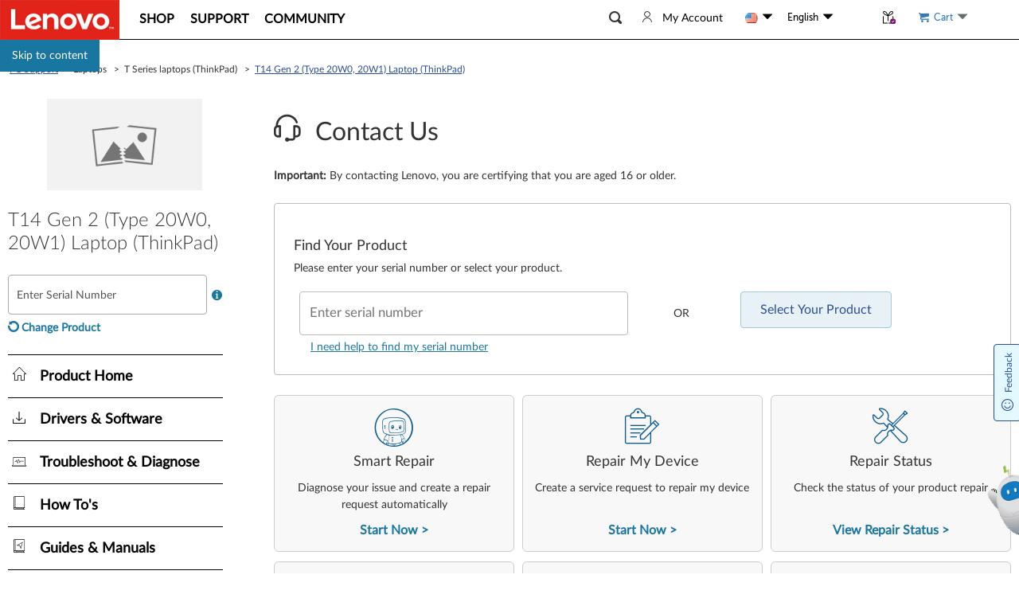

--- FILE ---
content_type: text/css; charset=utf-8
request_url: https://pcsupport.lenovo.com/esv4/stylesheets/core-pcg.80ba3bab29.css
body_size: 45063
content:
/*!
 * Bootstrap v3.4.1 (https://getbootstrap.com/)
 * Copyright 2011-2019 Twitter, Inc.
 * Licensed under MIT (https://github.com/twbs/bootstrap/blob/master/LICENSE)
 *//*! normalize.css v3.0.3 | MIT License | github.com/necolas/normalize.css */html{font-family:sans-serif;-ms-text-size-adjust:100%;-webkit-text-size-adjust:100%}body{margin:0}article,aside,details,figcaption,figure,footer,header,hgroup,main,menu,nav,section,summary{display:block}audio,canvas,progress,video{display:inline-block;vertical-align:baseline}audio:not([controls]){display:none;height:0}[hidden],template{display:none}a{background-color:rgba(0,0,0,0)}a:active,a:hover{outline:0}abbr[title]{border-bottom:none;text-decoration:underline;text-decoration:underline dotted}b,strong{font-weight:bold}dfn{font-style:italic}h1{font-size:2em;margin:.67em 0}mark{background:#ff0;color:#000}small{font-size:80%}sub,sup{font-size:75%;line-height:0;position:relative;vertical-align:baseline}sup{top:-0.5em}sub{bottom:-0.25em}img{border:0}svg:not(:root){overflow:hidden}figure{margin:1em 40px}hr{box-sizing:content-box;height:0}pre{overflow:auto}code,kbd,pre,samp{font-family:monospace,monospace;font-size:1em}button,input,optgroup,select,textarea{color:inherit;font:inherit;margin:0}button{overflow:visible}button,select{text-transform:none}button,html input[type=button],input[type=reset],input[type=submit]{-webkit-appearance:button;cursor:pointer}button[disabled],html input[disabled]{cursor:default}button::-moz-focus-inner,input::-moz-focus-inner{border:0;padding:0}input{line-height:normal}input[type=checkbox],input[type=radio]{box-sizing:border-box;padding:0}input[type=number]::-webkit-inner-spin-button,input[type=number]::-webkit-outer-spin-button{height:auto}input[type=search]{-webkit-appearance:textfield;box-sizing:content-box}input[type=search]::-webkit-search-cancel-button,input[type=search]::-webkit-search-decoration{-webkit-appearance:none}fieldset{border:1px solid silver;margin:0 2px;padding:.35em .625em .75em}legend{border:0;padding:0}textarea{overflow:auto}optgroup{font-weight:bold}table{border-collapse:collapse;border-spacing:0}td,th{padding:0}/*! Source: https://github.com/h5bp/html5-boilerplate/blob/master/src/css/main.css */@media print{*,*:before,*:after{color:#000 !important;text-shadow:none !important;background:rgba(0,0,0,0) !important;box-shadow:none !important}a,a:visited{text-decoration:underline}a[href]:after{content:" (" attr(href) ")"}abbr[title]:after{content:" (" attr(title) ")"}a[href^="#"]:after,a[href^="javascript:"]:after{content:""}pre,blockquote{border:1px solid #999;page-break-inside:avoid}thead{display:table-header-group}tr,img{page-break-inside:avoid}img{max-width:100% !important}p,h2,h3{orphans:3;widows:3}h2,h3{page-break-after:avoid}.navbar{display:none}.btn>.caret,.dropup>.btn>.caret{border-top-color:#000 !important}.label{border:1px solid #000}.table{border-collapse:collapse !important}.table td,.table th{background-color:#fff !important}.table-bordered th,.table-bordered td{border:1px solid #ddd !important}}@font-face{font-family:"Glyphicons Halflings";src:url("../fonts/bootstrap/glyphicons-halflings-regular.f4769f9bdb.eot");src:url("../fonts/bootstrap/glyphicons-halflings-regular.f4769f9bdb.eot?#iefix") format("embedded-opentype"),url("../fonts/bootstrap/glyphicons-halflings-regular.448c34a56d.woff2") format("woff2"),url("../fonts/bootstrap/glyphicons-halflings-regular.fa2772327f.woff") format("woff"),url("../fonts/bootstrap/glyphicons-halflings-regular.e18bbf611f.ttf") format("truetype"),url("../fonts/bootstrap/glyphicons-halflings-regular.8988968814.svg#glyphicons_halflingsregular") format("svg")}.glyphicon{position:relative;top:1px;display:inline-block;font-family:"Glyphicons Halflings";font-style:normal;font-weight:400;line-height:1;-webkit-font-smoothing:antialiased;-moz-osx-font-smoothing:grayscale}.glyphicon-asterisk:before{content:"*"}.glyphicon-plus:before{content:"+"}.glyphicon-euro:before,.glyphicon-eur:before{content:"€"}.glyphicon-minus:before{content:"−"}.glyphicon-cloud:before{content:"☁"}.glyphicon-envelope:before{content:"✉"}.glyphicon-pencil:before{content:"✏"}.glyphicon-glass:before{content:""}.glyphicon-music:before{content:""}.glyphicon-search:before{content:""}.glyphicon-heart:before{content:""}.glyphicon-star:before{content:""}.glyphicon-star-empty:before{content:""}.glyphicon-user:before{content:""}.glyphicon-film:before{content:""}.glyphicon-th-large:before{content:""}.glyphicon-th:before{content:""}.glyphicon-th-list:before{content:""}.glyphicon-ok:before{content:""}.glyphicon-remove:before{content:""}.glyphicon-zoom-in:before{content:""}.glyphicon-zoom-out:before{content:""}.glyphicon-off:before{content:""}.glyphicon-signal:before{content:""}.glyphicon-cog:before{content:""}.glyphicon-trash:before{content:""}.glyphicon-home:before{content:""}.glyphicon-file:before{content:""}.glyphicon-time:before{content:""}.glyphicon-road:before{content:""}.glyphicon-download-alt:before{content:""}.glyphicon-download:before{content:""}.glyphicon-upload:before{content:""}.glyphicon-inbox:before{content:""}.glyphicon-play-circle:before{content:""}.glyphicon-repeat:before{content:""}.glyphicon-refresh:before{content:""}.glyphicon-list-alt:before{content:""}.glyphicon-lock:before{content:""}.glyphicon-flag:before{content:""}.glyphicon-headphones:before{content:""}.glyphicon-volume-off:before{content:""}.glyphicon-volume-down:before{content:""}.glyphicon-volume-up:before{content:""}.glyphicon-qrcode:before{content:""}.glyphicon-barcode:before{content:""}.glyphicon-tag:before{content:""}.glyphicon-tags:before{content:""}.glyphicon-book:before{content:""}.glyphicon-bookmark:before{content:""}.glyphicon-print:before{content:""}.glyphicon-camera:before{content:""}.glyphicon-font:before{content:""}.glyphicon-bold:before{content:""}.glyphicon-italic:before{content:""}.glyphicon-text-height:before{content:""}.glyphicon-text-width:before{content:""}.glyphicon-align-left:before{content:""}.glyphicon-align-center:before{content:""}.glyphicon-align-right:before{content:""}.glyphicon-align-justify:before{content:""}.glyphicon-list:before{content:""}.glyphicon-indent-left:before{content:""}.glyphicon-indent-right:before{content:""}.glyphicon-facetime-video:before{content:""}.glyphicon-picture:before{content:""}.glyphicon-map-marker:before{content:""}.glyphicon-adjust:before{content:""}.glyphicon-tint:before{content:""}.glyphicon-edit:before{content:""}.glyphicon-share:before{content:""}.glyphicon-check:before{content:""}.glyphicon-move:before{content:""}.glyphicon-step-backward:before{content:""}.glyphicon-fast-backward:before{content:""}.glyphicon-backward:before{content:""}.glyphicon-play:before{content:""}.glyphicon-pause:before{content:""}.glyphicon-stop:before{content:""}.glyphicon-forward:before{content:""}.glyphicon-fast-forward:before{content:""}.glyphicon-step-forward:before{content:""}.glyphicon-eject:before{content:""}.glyphicon-chevron-left:before{content:""}.glyphicon-chevron-right:before{content:""}.glyphicon-plus-sign:before{content:""}.glyphicon-minus-sign:before{content:""}.glyphicon-remove-sign:before{content:""}.glyphicon-ok-sign:before{content:""}.glyphicon-question-sign:before{content:""}.glyphicon-info-sign:before{content:""}.glyphicon-screenshot:before{content:""}.glyphicon-remove-circle:before{content:""}.glyphicon-ok-circle:before{content:""}.glyphicon-ban-circle:before{content:""}.glyphicon-arrow-left:before{content:""}.glyphicon-arrow-right:before{content:""}.glyphicon-arrow-up:before{content:""}.glyphicon-arrow-down:before{content:""}.glyphicon-share-alt:before{content:""}.glyphicon-resize-full:before{content:""}.glyphicon-resize-small:before{content:""}.glyphicon-exclamation-sign:before{content:""}.glyphicon-gift:before{content:""}.glyphicon-leaf:before{content:""}.glyphicon-fire:before{content:""}.glyphicon-eye-open:before{content:""}.glyphicon-eye-close:before{content:""}.glyphicon-warning-sign:before{content:""}.glyphicon-plane:before{content:""}.glyphicon-calendar:before{content:""}.glyphicon-random:before{content:""}.glyphicon-comment:before{content:""}.glyphicon-magnet:before{content:""}.glyphicon-chevron-up:before{content:""}.glyphicon-chevron-down:before{content:""}.glyphicon-retweet:before{content:""}.glyphicon-shopping-cart:before{content:""}.glyphicon-folder-close:before{content:""}.glyphicon-folder-open:before{content:""}.glyphicon-resize-vertical:before{content:""}.glyphicon-resize-horizontal:before{content:""}.glyphicon-hdd:before{content:""}.glyphicon-bullhorn:before{content:""}.glyphicon-bell:before{content:""}.glyphicon-certificate:before{content:""}.glyphicon-thumbs-up:before{content:""}.glyphicon-thumbs-down:before{content:""}.glyphicon-hand-right:before{content:""}.glyphicon-hand-left:before{content:""}.glyphicon-hand-up:before{content:""}.glyphicon-hand-down:before{content:""}.glyphicon-circle-arrow-right:before{content:""}.glyphicon-circle-arrow-left:before{content:""}.glyphicon-circle-arrow-up:before{content:""}.glyphicon-circle-arrow-down:before{content:""}.glyphicon-globe:before{content:""}.glyphicon-wrench:before{content:""}.glyphicon-tasks:before{content:""}.glyphicon-filter:before{content:""}.glyphicon-briefcase:before{content:""}.glyphicon-fullscreen:before{content:""}.glyphicon-dashboard:before{content:""}.glyphicon-paperclip:before{content:""}.glyphicon-heart-empty:before{content:""}.glyphicon-link:before{content:""}.glyphicon-phone:before{content:""}.glyphicon-pushpin:before{content:""}.glyphicon-usd:before{content:""}.glyphicon-gbp:before{content:""}.glyphicon-sort:before{content:""}.glyphicon-sort-by-alphabet:before{content:""}.glyphicon-sort-by-alphabet-alt:before{content:""}.glyphicon-sort-by-order:before{content:""}.glyphicon-sort-by-order-alt:before{content:""}.glyphicon-sort-by-attributes:before{content:""}.glyphicon-sort-by-attributes-alt:before{content:""}.glyphicon-unchecked:before{content:""}.glyphicon-expand:before{content:""}.glyphicon-collapse-down:before{content:""}.glyphicon-collapse-up:before{content:""}.glyphicon-log-in:before{content:""}.glyphicon-flash:before{content:""}.glyphicon-log-out:before{content:""}.glyphicon-new-window:before{content:""}.glyphicon-record:before{content:""}.glyphicon-save:before{content:""}.glyphicon-open:before{content:""}.glyphicon-saved:before{content:""}.glyphicon-import:before{content:""}.glyphicon-export:before{content:""}.glyphicon-send:before{content:""}.glyphicon-floppy-disk:before{content:""}.glyphicon-floppy-saved:before{content:""}.glyphicon-floppy-remove:before{content:""}.glyphicon-floppy-save:before{content:""}.glyphicon-floppy-open:before{content:""}.glyphicon-credit-card:before{content:""}.glyphicon-transfer:before{content:""}.glyphicon-cutlery:before{content:""}.glyphicon-header:before{content:""}.glyphicon-compressed:before{content:""}.glyphicon-earphone:before{content:""}.glyphicon-phone-alt:before{content:""}.glyphicon-tower:before{content:""}.glyphicon-stats:before{content:""}.glyphicon-sd-video:before{content:""}.glyphicon-hd-video:before{content:""}.glyphicon-subtitles:before{content:""}.glyphicon-sound-stereo:before{content:""}.glyphicon-sound-dolby:before{content:""}.glyphicon-sound-5-1:before{content:""}.glyphicon-sound-6-1:before{content:""}.glyphicon-sound-7-1:before{content:""}.glyphicon-copyright-mark:before{content:""}.glyphicon-registration-mark:before{content:""}.glyphicon-cloud-download:before{content:""}.glyphicon-cloud-upload:before{content:""}.glyphicon-tree-conifer:before{content:""}.glyphicon-tree-deciduous:before{content:""}.glyphicon-cd:before{content:""}.glyphicon-save-file:before{content:""}.glyphicon-open-file:before{content:""}.glyphicon-level-up:before{content:""}.glyphicon-copy:before{content:""}.glyphicon-paste:before{content:""}.glyphicon-alert:before{content:""}.glyphicon-equalizer:before{content:""}.glyphicon-king:before{content:""}.glyphicon-queen:before{content:""}.glyphicon-pawn:before{content:""}.glyphicon-bishop:before{content:""}.glyphicon-knight:before{content:""}.glyphicon-baby-formula:before{content:""}.glyphicon-tent:before{content:"⛺"}.glyphicon-blackboard:before{content:""}.glyphicon-bed:before{content:""}.glyphicon-apple:before{content:""}.glyphicon-erase:before{content:""}.glyphicon-hourglass:before{content:"⌛"}.glyphicon-lamp:before{content:""}.glyphicon-duplicate:before{content:""}.glyphicon-piggy-bank:before{content:""}.glyphicon-scissors:before{content:""}.glyphicon-bitcoin:before{content:""}.glyphicon-btc:before{content:""}.glyphicon-xbt:before{content:""}.glyphicon-yen:before{content:"¥"}.glyphicon-jpy:before{content:"¥"}.glyphicon-ruble:before{content:"₽"}.glyphicon-rub:before{content:"₽"}.glyphicon-scale:before{content:""}.glyphicon-ice-lolly:before{content:""}.glyphicon-ice-lolly-tasted:before{content:""}.glyphicon-education:before{content:""}.glyphicon-option-horizontal:before{content:""}.glyphicon-option-vertical:before{content:""}.glyphicon-menu-hamburger:before{content:""}.glyphicon-modal-window:before{content:""}.glyphicon-oil:before{content:""}.glyphicon-grain:before{content:""}.glyphicon-sunglasses:before{content:""}.glyphicon-text-size:before{content:""}.glyphicon-text-color:before{content:""}.glyphicon-text-background:before{content:""}.glyphicon-object-align-top:before{content:""}.glyphicon-object-align-bottom:before{content:""}.glyphicon-object-align-horizontal:before{content:""}.glyphicon-object-align-left:before{content:""}.glyphicon-object-align-vertical:before{content:""}.glyphicon-object-align-right:before{content:""}.glyphicon-triangle-right:before{content:""}.glyphicon-triangle-left:before{content:""}.glyphicon-triangle-bottom:before{content:""}.glyphicon-triangle-top:before{content:""}.glyphicon-console:before{content:""}.glyphicon-superscript:before{content:""}.glyphicon-subscript:before{content:""}.glyphicon-menu-left:before{content:""}.glyphicon-menu-right:before{content:""}.glyphicon-menu-down:before{content:""}.glyphicon-menu-up:before{content:""}*{-webkit-box-sizing:border-box;-moz-box-sizing:border-box;box-sizing:border-box}*:before,*:after{-webkit-box-sizing:border-box;-moz-box-sizing:border-box;box-sizing:border-box}html{font-size:10px;-webkit-tap-highlight-color:rgba(0,0,0,0)}body{font-family:"Helvetica Neue",Helvetica,Arial,sans-serif;font-size:14px;line-height:1.428571429;color:#333;background-color:#fff}input,button,select,textarea{font-family:inherit;font-size:inherit;line-height:inherit}a{color:#337ab7;text-decoration:none}a:hover,a:focus{color:#23527c;text-decoration:underline}a:focus{outline:5px auto -webkit-focus-ring-color;outline-offset:-2px}figure{margin:0}img{vertical-align:middle}.img-responsive{display:block;max-width:100%;height:auto}.img-rounded{border-radius:2px}.img-thumbnail{padding:4px;line-height:1.428571429;background-color:#fff;border:1px solid #ddd;border-radius:2px;-webkit-transition:all .2s ease-in-out;-o-transition:all .2s ease-in-out;transition:all .2s ease-in-out;display:inline-block;max-width:100%;height:auto}.img-circle{border-radius:50%}hr{margin-top:20px;margin-bottom:20px;border:0;border-top:1px solid #eee}.sr-only{position:absolute;width:1px;height:1px;padding:0;margin:-1px;overflow:hidden;clip:rect(0, 0, 0, 0);border:0}.sr-only-focusable:active,.sr-only-focusable:focus{position:static;width:auto;height:auto;margin:0;overflow:visible;clip:auto}[role=button]{cursor:pointer}h1,h2,h3,h4,h5,h6,.h1,.h2,.h3,.h4,.h5,.h6{font-family:inherit;font-weight:500;line-height:1.1;color:inherit}h1 small,h1 .small,h2 small,h2 .small,h3 small,h3 .small,h4 small,h4 .small,h5 small,h5 .small,h6 small,h6 .small,.h1 small,.h1 .small,.h2 small,.h2 .small,.h3 small,.h3 .small,.h4 small,.h4 .small,.h5 small,.h5 .small,.h6 small,.h6 .small{font-weight:400;line-height:1;color:#777}h1,.h1,h2,.h2,h3,.h3{margin-top:20px;margin-bottom:10px}h1 small,h1 .small,.h1 small,.h1 .small,h2 small,h2 .small,.h2 small,.h2 .small,h3 small,h3 .small,.h3 small,.h3 .small{font-size:65%}h4,.h4,h5,.h5,h6,.h6{margin-top:10px;margin-bottom:10px}h4 small,h4 .small,.h4 small,.h4 .small,h5 small,h5 .small,.h5 small,.h5 .small,h6 small,h6 .small,.h6 small,.h6 .small{font-size:75%}h1,.h1{font-size:36px}h2,.h2{font-size:30px}h3,.h3{font-size:24px}h4,.h4{font-size:18px}h5,.h5{font-size:14px}h6,.h6{font-size:12px}p{margin:0 0 10px}.lead{margin-bottom:20px;font-size:16px;font-weight:300;line-height:1.4}@media(min-width: 768px){.lead{font-size:21px}}small,.small{font-size:85%}mark,.mark{padding:.2em;background-color:#fcf8e3}.text-left{text-align:left}.text-right{text-align:right}.text-center{text-align:center}.text-justify{text-align:justify}.text-nowrap{white-space:nowrap}.text-lowercase{text-transform:lowercase}.text-uppercase,.initialism{text-transform:uppercase}.text-capitalize{text-transform:capitalize}.text-muted{color:#777}.text-primary{color:#337ab7}a.text-primary:hover,a.text-primary:focus{color:#286090}.text-success{color:#3c763d}a.text-success:hover,a.text-success:focus{color:#2b542c}.text-info{color:#31708f}a.text-info:hover,a.text-info:focus{color:#245269}.text-warning{color:#8a6d3b}a.text-warning:hover,a.text-warning:focus{color:#66512c}.text-danger{color:#a94442}a.text-danger:hover,a.text-danger:focus{color:#843534}.bg-primary{color:#fff}.bg-primary{background-color:#337ab7}a.bg-primary:hover,a.bg-primary:focus{background-color:#286090}.bg-success{background-color:#dff0d8}a.bg-success:hover,a.bg-success:focus{background-color:#c1e2b3}.bg-info{background-color:#d9edf7}a.bg-info:hover,a.bg-info:focus{background-color:#afd9ee}.bg-warning{background-color:#fcf8e3}a.bg-warning:hover,a.bg-warning:focus{background-color:#f7ecb5}.bg-danger{background-color:#f2dede}a.bg-danger:hover,a.bg-danger:focus{background-color:#e4b9b9}.page-header{padding-bottom:9px;margin:40px 0 20px;border-bottom:1px solid #eee}ul,ol{margin-top:0;margin-bottom:10px}ul ul,ul ol,ol ul,ol ol{margin-bottom:0}.list-unstyled{padding-left:0;list-style:none}.list-inline{padding-left:0;list-style:none;margin-left:-5px}.list-inline>li{display:inline-block;padding-right:5px;padding-left:5px}dl{margin-top:0;margin-bottom:20px}dt,dd{line-height:1.428571429}dt{font-weight:700}dd{margin-left:0}.dl-horizontal dd:before,.dl-horizontal dd:after{display:table;content:" "}.dl-horizontal dd:after{clear:both}@media(min-width: 768px){.dl-horizontal dt{float:left;width:160px;clear:left;text-align:right;overflow:hidden;text-overflow:ellipsis;white-space:nowrap}.dl-horizontal dd{margin-left:180px}}abbr[title],abbr[data-original-title]{cursor:help}.initialism{font-size:90%}blockquote{padding:10px 20px;margin:0 0 20px;font-size:17.5px;border-left:5px solid #eee}blockquote p:last-child,blockquote ul:last-child,blockquote ol:last-child{margin-bottom:0}blockquote footer,blockquote small,blockquote .small{display:block;font-size:80%;line-height:1.428571429;color:#777}blockquote footer:before,blockquote small:before,blockquote .small:before{content:"— "}.blockquote-reverse,blockquote.pull-right{padding-right:15px;padding-left:0;text-align:right;border-right:5px solid #eee;border-left:0}.blockquote-reverse footer:before,.blockquote-reverse small:before,.blockquote-reverse .small:before,blockquote.pull-right footer:before,blockquote.pull-right small:before,blockquote.pull-right .small:before{content:""}.blockquote-reverse footer:after,.blockquote-reverse small:after,.blockquote-reverse .small:after,blockquote.pull-right footer:after,blockquote.pull-right small:after,blockquote.pull-right .small:after{content:" —"}address{margin-bottom:20px;font-style:normal;line-height:1.428571429}code,kbd,pre,samp{font-family:Menlo,Monaco,Consolas,"Courier New",monospace}code{padding:2px 4px;font-size:90%;color:#c7254e;background-color:#f9f2f4;border-radius:2px}kbd{padding:2px 4px;font-size:90%;color:#fff;background-color:#333;border-radius:2px;box-shadow:inset 0 -1px 0 rgba(0,0,0,.25)}kbd kbd{padding:0;font-size:100%;font-weight:700;box-shadow:none}pre{display:block;padding:9.5px;margin:0 0 10px;font-size:13px;line-height:1.428571429;color:#333;word-break:break-all;word-wrap:break-word;background-color:#f5f5f5;border:1px solid #ccc;border-radius:2px}pre code{padding:0;font-size:inherit;color:inherit;white-space:pre-wrap;background-color:rgba(0,0,0,0);border-radius:0}.pre-scrollable{max-height:340px;overflow-y:scroll}.container{padding-right:15px;padding-left:15px;margin-right:auto;margin-left:auto}.container:before,.container:after{display:table;content:" "}.container:after{clear:both}@media(min-width: 768px){.container{width:750px}}@media(min-width: 992px){.container{width:970px}}@media(min-width: 1200px){.container{width:1170px}}.container-fluid{padding-right:15px;padding-left:15px;margin-right:auto;margin-left:auto}.container-fluid:before,.container-fluid:after{display:table;content:" "}.container-fluid:after{clear:both}.row{margin-right:-15px;margin-left:-15px}.row:before,.row:after{display:table;content:" "}.row:after{clear:both}.row-no-gutters{margin-right:0;margin-left:0}.row-no-gutters [class*=col-]{padding-right:0;padding-left:0}.col-xs-1,.col-sm-1,.col-md-1,.col-lg-1,.col-xs-2,.col-sm-2,.col-md-2,.col-lg-2,.col-xs-3,.col-sm-3,.col-md-3,.col-lg-3,.col-xs-4,.col-sm-4,.col-md-4,.col-lg-4,.col-xs-5,.col-sm-5,.col-md-5,.col-lg-5,.col-xs-6,.col-sm-6,.col-md-6,.col-lg-6,.col-xs-7,.col-sm-7,.col-md-7,.col-lg-7,.col-xs-8,.col-sm-8,.col-md-8,.col-lg-8,.col-xs-9,.col-sm-9,.col-md-9,.col-lg-9,.col-xs-10,.col-sm-10,.col-md-10,.col-lg-10,.col-xs-11,.col-sm-11,.col-md-11,.col-lg-11,.col-xs-12,.col-sm-12,.col-md-12,.col-lg-12{position:relative;min-height:1px;padding-right:15px;padding-left:15px}.col-xs-1,.col-xs-2,.col-xs-3,.col-xs-4,.col-xs-5,.col-xs-6,.col-xs-7,.col-xs-8,.col-xs-9,.col-xs-10,.col-xs-11,.col-xs-12{float:left}.col-xs-1{width:8.3333333333%}.col-xs-2{width:16.6666666667%}.col-xs-3{width:25%}.col-xs-4{width:33.3333333333%}.col-xs-5{width:41.6666666667%}.col-xs-6{width:50%}.col-xs-7{width:58.3333333333%}.col-xs-8{width:66.6666666667%}.col-xs-9{width:75%}.col-xs-10{width:83.3333333333%}.col-xs-11{width:91.6666666667%}.col-xs-12{width:100%}.col-xs-pull-0{right:auto}.col-xs-pull-1{right:8.3333333333%}.col-xs-pull-2{right:16.6666666667%}.col-xs-pull-3{right:25%}.col-xs-pull-4{right:33.3333333333%}.col-xs-pull-5{right:41.6666666667%}.col-xs-pull-6{right:50%}.col-xs-pull-7{right:58.3333333333%}.col-xs-pull-8{right:66.6666666667%}.col-xs-pull-9{right:75%}.col-xs-pull-10{right:83.3333333333%}.col-xs-pull-11{right:91.6666666667%}.col-xs-pull-12{right:100%}.col-xs-push-0{left:auto}.col-xs-push-1{left:8.3333333333%}.col-xs-push-2{left:16.6666666667%}.col-xs-push-3{left:25%}.col-xs-push-4{left:33.3333333333%}.col-xs-push-5{left:41.6666666667%}.col-xs-push-6{left:50%}.col-xs-push-7{left:58.3333333333%}.col-xs-push-8{left:66.6666666667%}.col-xs-push-9{left:75%}.col-xs-push-10{left:83.3333333333%}.col-xs-push-11{left:91.6666666667%}.col-xs-push-12{left:100%}.col-xs-offset-0{margin-left:0%}.col-xs-offset-1{margin-left:8.3333333333%}.col-xs-offset-2{margin-left:16.6666666667%}.col-xs-offset-3{margin-left:25%}.col-xs-offset-4{margin-left:33.3333333333%}.col-xs-offset-5{margin-left:41.6666666667%}.col-xs-offset-6{margin-left:50%}.col-xs-offset-7{margin-left:58.3333333333%}.col-xs-offset-8{margin-left:66.6666666667%}.col-xs-offset-9{margin-left:75%}.col-xs-offset-10{margin-left:83.3333333333%}.col-xs-offset-11{margin-left:91.6666666667%}.col-xs-offset-12{margin-left:100%}@media(min-width: 768px){.col-sm-1,.col-sm-2,.col-sm-3,.col-sm-4,.col-sm-5,.col-sm-6,.col-sm-7,.col-sm-8,.col-sm-9,.col-sm-10,.col-sm-11,.col-sm-12{float:left}.col-sm-1{width:8.3333333333%}.col-sm-2{width:16.6666666667%}.col-sm-3{width:25%}.col-sm-4{width:33.3333333333%}.col-sm-5{width:41.6666666667%}.col-sm-6{width:50%}.col-sm-7{width:58.3333333333%}.col-sm-8{width:66.6666666667%}.col-sm-9{width:75%}.col-sm-10{width:83.3333333333%}.col-sm-11{width:91.6666666667%}.col-sm-12{width:100%}.col-sm-pull-0{right:auto}.col-sm-pull-1{right:8.3333333333%}.col-sm-pull-2{right:16.6666666667%}.col-sm-pull-3{right:25%}.col-sm-pull-4{right:33.3333333333%}.col-sm-pull-5{right:41.6666666667%}.col-sm-pull-6{right:50%}.col-sm-pull-7{right:58.3333333333%}.col-sm-pull-8{right:66.6666666667%}.col-sm-pull-9{right:75%}.col-sm-pull-10{right:83.3333333333%}.col-sm-pull-11{right:91.6666666667%}.col-sm-pull-12{right:100%}.col-sm-push-0{left:auto}.col-sm-push-1{left:8.3333333333%}.col-sm-push-2{left:16.6666666667%}.col-sm-push-3{left:25%}.col-sm-push-4{left:33.3333333333%}.col-sm-push-5{left:41.6666666667%}.col-sm-push-6{left:50%}.col-sm-push-7{left:58.3333333333%}.col-sm-push-8{left:66.6666666667%}.col-sm-push-9{left:75%}.col-sm-push-10{left:83.3333333333%}.col-sm-push-11{left:91.6666666667%}.col-sm-push-12{left:100%}.col-sm-offset-0{margin-left:0%}.col-sm-offset-1{margin-left:8.3333333333%}.col-sm-offset-2{margin-left:16.6666666667%}.col-sm-offset-3{margin-left:25%}.col-sm-offset-4{margin-left:33.3333333333%}.col-sm-offset-5{margin-left:41.6666666667%}.col-sm-offset-6{margin-left:50%}.col-sm-offset-7{margin-left:58.3333333333%}.col-sm-offset-8{margin-left:66.6666666667%}.col-sm-offset-9{margin-left:75%}.col-sm-offset-10{margin-left:83.3333333333%}.col-sm-offset-11{margin-left:91.6666666667%}.col-sm-offset-12{margin-left:100%}}@media(min-width: 992px){.col-md-1,.col-md-2,.col-md-3,.col-md-4,.col-md-5,.col-md-6,.col-md-7,.col-md-8,.col-md-9,.col-md-10,.col-md-11,.col-md-12{float:left}.col-md-1{width:8.3333333333%}.col-md-2{width:16.6666666667%}.col-md-3{width:25%}.col-md-4{width:33.3333333333%}.col-md-5{width:41.6666666667%}.col-md-6{width:50%}.col-md-7{width:58.3333333333%}.col-md-8{width:66.6666666667%}.col-md-9{width:75%}.col-md-10{width:83.3333333333%}.col-md-11{width:91.6666666667%}.col-md-12{width:100%}.col-md-pull-0{right:auto}.col-md-pull-1{right:8.3333333333%}.col-md-pull-2{right:16.6666666667%}.col-md-pull-3{right:25%}.col-md-pull-4{right:33.3333333333%}.col-md-pull-5{right:41.6666666667%}.col-md-pull-6{right:50%}.col-md-pull-7{right:58.3333333333%}.col-md-pull-8{right:66.6666666667%}.col-md-pull-9{right:75%}.col-md-pull-10{right:83.3333333333%}.col-md-pull-11{right:91.6666666667%}.col-md-pull-12{right:100%}.col-md-push-0{left:auto}.col-md-push-1{left:8.3333333333%}.col-md-push-2{left:16.6666666667%}.col-md-push-3{left:25%}.col-md-push-4{left:33.3333333333%}.col-md-push-5{left:41.6666666667%}.col-md-push-6{left:50%}.col-md-push-7{left:58.3333333333%}.col-md-push-8{left:66.6666666667%}.col-md-push-9{left:75%}.col-md-push-10{left:83.3333333333%}.col-md-push-11{left:91.6666666667%}.col-md-push-12{left:100%}.col-md-offset-0{margin-left:0%}.col-md-offset-1{margin-left:8.3333333333%}.col-md-offset-2{margin-left:16.6666666667%}.col-md-offset-3{margin-left:25%}.col-md-offset-4{margin-left:33.3333333333%}.col-md-offset-5{margin-left:41.6666666667%}.col-md-offset-6{margin-left:50%}.col-md-offset-7{margin-left:58.3333333333%}.col-md-offset-8{margin-left:66.6666666667%}.col-md-offset-9{margin-left:75%}.col-md-offset-10{margin-left:83.3333333333%}.col-md-offset-11{margin-left:91.6666666667%}.col-md-offset-12{margin-left:100%}}@media(min-width: 1200px){.col-lg-1,.col-lg-2,.col-lg-3,.col-lg-4,.col-lg-5,.col-lg-6,.col-lg-7,.col-lg-8,.col-lg-9,.col-lg-10,.col-lg-11,.col-lg-12{float:left}.col-lg-1{width:8.3333333333%}.col-lg-2{width:16.6666666667%}.col-lg-3{width:25%}.col-lg-4{width:33.3333333333%}.col-lg-5{width:41.6666666667%}.col-lg-6{width:50%}.col-lg-7{width:58.3333333333%}.col-lg-8{width:66.6666666667%}.col-lg-9{width:75%}.col-lg-10{width:83.3333333333%}.col-lg-11{width:91.6666666667%}.col-lg-12{width:100%}.col-lg-pull-0{right:auto}.col-lg-pull-1{right:8.3333333333%}.col-lg-pull-2{right:16.6666666667%}.col-lg-pull-3{right:25%}.col-lg-pull-4{right:33.3333333333%}.col-lg-pull-5{right:41.6666666667%}.col-lg-pull-6{right:50%}.col-lg-pull-7{right:58.3333333333%}.col-lg-pull-8{right:66.6666666667%}.col-lg-pull-9{right:75%}.col-lg-pull-10{right:83.3333333333%}.col-lg-pull-11{right:91.6666666667%}.col-lg-pull-12{right:100%}.col-lg-push-0{left:auto}.col-lg-push-1{left:8.3333333333%}.col-lg-push-2{left:16.6666666667%}.col-lg-push-3{left:25%}.col-lg-push-4{left:33.3333333333%}.col-lg-push-5{left:41.6666666667%}.col-lg-push-6{left:50%}.col-lg-push-7{left:58.3333333333%}.col-lg-push-8{left:66.6666666667%}.col-lg-push-9{left:75%}.col-lg-push-10{left:83.3333333333%}.col-lg-push-11{left:91.6666666667%}.col-lg-push-12{left:100%}.col-lg-offset-0{margin-left:0%}.col-lg-offset-1{margin-left:8.3333333333%}.col-lg-offset-2{margin-left:16.6666666667%}.col-lg-offset-3{margin-left:25%}.col-lg-offset-4{margin-left:33.3333333333%}.col-lg-offset-5{margin-left:41.6666666667%}.col-lg-offset-6{margin-left:50%}.col-lg-offset-7{margin-left:58.3333333333%}.col-lg-offset-8{margin-left:66.6666666667%}.col-lg-offset-9{margin-left:75%}.col-lg-offset-10{margin-left:83.3333333333%}.col-lg-offset-11{margin-left:91.6666666667%}.col-lg-offset-12{margin-left:100%}}table{background-color:rgba(0,0,0,0)}table col[class*=col-]{position:static;display:table-column;float:none}table td[class*=col-],table th[class*=col-]{position:static;display:table-cell;float:none}caption{padding-top:8px;padding-bottom:8px;color:#777;text-align:left}th{text-align:left}.table{width:100%;max-width:100%;margin-bottom:20px}.table>thead>tr>th,.table>thead>tr>td,.table>tbody>tr>th,.table>tbody>tr>td,.table>tfoot>tr>th,.table>tfoot>tr>td{padding:8px;line-height:1.428571429;vertical-align:top;border-top:1px solid #ddd}.table>thead>tr>th{vertical-align:bottom;border-bottom:2px solid #ddd}.table>caption+thead>tr:first-child>th,.table>caption+thead>tr:first-child>td,.table>colgroup+thead>tr:first-child>th,.table>colgroup+thead>tr:first-child>td,.table>thead:first-child>tr:first-child>th,.table>thead:first-child>tr:first-child>td{border-top:0}.table>tbody+tbody{border-top:2px solid #ddd}.table .table{background-color:#fff}.table-condensed>thead>tr>th,.table-condensed>thead>tr>td,.table-condensed>tbody>tr>th,.table-condensed>tbody>tr>td,.table-condensed>tfoot>tr>th,.table-condensed>tfoot>tr>td{padding:5px}.table-bordered{border:1px solid #ddd}.table-bordered>thead>tr>th,.table-bordered>thead>tr>td,.table-bordered>tbody>tr>th,.table-bordered>tbody>tr>td,.table-bordered>tfoot>tr>th,.table-bordered>tfoot>tr>td{border:1px solid #ddd}.table-bordered>thead>tr>th,.table-bordered>thead>tr>td{border-bottom-width:2px}.table-striped>tbody>tr:nth-of-type(odd){background-color:#f9f9f9}.table-hover>tbody>tr:hover{background-color:#f5f5f5}.table>thead>tr>td.active,.table>thead>tr>th.active,.table>thead>tr.active>td,.table>thead>tr.active>th,.table>tbody>tr>td.active,.table>tbody>tr>th.active,.table>tbody>tr.active>td,.table>tbody>tr.active>th,.table>tfoot>tr>td.active,.table>tfoot>tr>th.active,.table>tfoot>tr.active>td,.table>tfoot>tr.active>th{background-color:#f5f5f5}.table-hover>tbody>tr>td.active:hover,.table-hover>tbody>tr>th.active:hover,.table-hover>tbody>tr.active:hover>td,.table-hover>tbody>tr:hover>.active,.table-hover>tbody>tr.active:hover>th{background-color:#e8e8e8}.table>thead>tr>td.success,.table>thead>tr>th.success,.table>thead>tr.success>td,.table>thead>tr.success>th,.table>tbody>tr>td.success,.table>tbody>tr>th.success,.table>tbody>tr.success>td,.table>tbody>tr.success>th,.table>tfoot>tr>td.success,.table>tfoot>tr>th.success,.table>tfoot>tr.success>td,.table>tfoot>tr.success>th{background-color:#dff0d8}.table-hover>tbody>tr>td.success:hover,.table-hover>tbody>tr>th.success:hover,.table-hover>tbody>tr.success:hover>td,.table-hover>tbody>tr:hover>.success,.table-hover>tbody>tr.success:hover>th{background-color:#d0e9c6}.table>thead>tr>td.info,.table>thead>tr>th.info,.table>thead>tr.info>td,.table>thead>tr.info>th,.table>tbody>tr>td.info,.table>tbody>tr>th.info,.table>tbody>tr.info>td,.table>tbody>tr.info>th,.table>tfoot>tr>td.info,.table>tfoot>tr>th.info,.table>tfoot>tr.info>td,.table>tfoot>tr.info>th{background-color:#d9edf7}.table-hover>tbody>tr>td.info:hover,.table-hover>tbody>tr>th.info:hover,.table-hover>tbody>tr.info:hover>td,.table-hover>tbody>tr:hover>.info,.table-hover>tbody>tr.info:hover>th{background-color:#c4e3f3}.table>thead>tr>td.warning,.table>thead>tr>th.warning,.table>thead>tr.warning>td,.table>thead>tr.warning>th,.table>tbody>tr>td.warning,.table>tbody>tr>th.warning,.table>tbody>tr.warning>td,.table>tbody>tr.warning>th,.table>tfoot>tr>td.warning,.table>tfoot>tr>th.warning,.table>tfoot>tr.warning>td,.table>tfoot>tr.warning>th{background-color:#fcf8e3}.table-hover>tbody>tr>td.warning:hover,.table-hover>tbody>tr>th.warning:hover,.table-hover>tbody>tr.warning:hover>td,.table-hover>tbody>tr:hover>.warning,.table-hover>tbody>tr.warning:hover>th{background-color:#faf2cc}.table>thead>tr>td.danger,.table>thead>tr>th.danger,.table>thead>tr.danger>td,.table>thead>tr.danger>th,.table>tbody>tr>td.danger,.table>tbody>tr>th.danger,.table>tbody>tr.danger>td,.table>tbody>tr.danger>th,.table>tfoot>tr>td.danger,.table>tfoot>tr>th.danger,.table>tfoot>tr.danger>td,.table>tfoot>tr.danger>th{background-color:#f2dede}.table-hover>tbody>tr>td.danger:hover,.table-hover>tbody>tr>th.danger:hover,.table-hover>tbody>tr.danger:hover>td,.table-hover>tbody>tr:hover>.danger,.table-hover>tbody>tr.danger:hover>th{background-color:#ebcccc}.table-responsive{min-height:.01%;overflow-x:auto}@media screen and (max-width: 767px){.table-responsive{width:100%;margin-bottom:15px;overflow-y:hidden;-ms-overflow-style:-ms-autohiding-scrollbar;border:1px solid #ddd}.table-responsive>.table{margin-bottom:0}.table-responsive>.table>thead>tr>th,.table-responsive>.table>thead>tr>td,.table-responsive>.table>tbody>tr>th,.table-responsive>.table>tbody>tr>td,.table-responsive>.table>tfoot>tr>th,.table-responsive>.table>tfoot>tr>td{white-space:nowrap}.table-responsive>.table-bordered{border:0}.table-responsive>.table-bordered>thead>tr>th:first-child,.table-responsive>.table-bordered>thead>tr>td:first-child,.table-responsive>.table-bordered>tbody>tr>th:first-child,.table-responsive>.table-bordered>tbody>tr>td:first-child,.table-responsive>.table-bordered>tfoot>tr>th:first-child,.table-responsive>.table-bordered>tfoot>tr>td:first-child{border-left:0}.table-responsive>.table-bordered>thead>tr>th:last-child,.table-responsive>.table-bordered>thead>tr>td:last-child,.table-responsive>.table-bordered>tbody>tr>th:last-child,.table-responsive>.table-bordered>tbody>tr>td:last-child,.table-responsive>.table-bordered>tfoot>tr>th:last-child,.table-responsive>.table-bordered>tfoot>tr>td:last-child{border-right:0}.table-responsive>.table-bordered>tbody>tr:last-child>th,.table-responsive>.table-bordered>tbody>tr:last-child>td,.table-responsive>.table-bordered>tfoot>tr:last-child>th,.table-responsive>.table-bordered>tfoot>tr:last-child>td{border-bottom:0}}fieldset{min-width:0;padding:0;margin:0;border:0}legend{display:block;width:100%;padding:0;margin-bottom:20px;font-size:21px;line-height:inherit;color:#333;border:0;border-bottom:1px solid #e5e5e5}label{display:inline-block;max-width:100%;margin-bottom:5px;font-weight:700}input[type=search]{-webkit-box-sizing:border-box;-moz-box-sizing:border-box;box-sizing:border-box;-webkit-appearance:none;appearance:none}input[type=radio],input[type=checkbox]{margin:4px 0 0;margin-top:1px \9 ;line-height:normal}input[type=radio][disabled],input[type=radio].disabled,fieldset[disabled] input[type=radio],input[type=checkbox][disabled],input[type=checkbox].disabled,fieldset[disabled] input[type=checkbox]{cursor:not-allowed}input[type=file]{display:block}input[type=range]{display:block;width:100%}select[multiple],select[size]{height:auto}input[type=file]:focus,input[type=radio]:focus,input[type=checkbox]:focus{outline:5px auto -webkit-focus-ring-color;outline-offset:-2px}output{display:block;padding-top:7px;font-size:14px;line-height:1.428571429;color:#555}.form-control{display:block;width:100%;height:34px;padding:6px 12px;font-size:14px;line-height:1.428571429;color:#555;background-color:#fff;background-image:none;border:1px solid #ccc;border-radius:2px;-webkit-box-shadow:inset 0 1px 1px rgba(0,0,0,.075);box-shadow:inset 0 1px 1px rgba(0,0,0,.075);-webkit-transition:border-color ease-in-out .15s,box-shadow ease-in-out .15s;-o-transition:border-color ease-in-out .15s,box-shadow ease-in-out .15s;transition:border-color ease-in-out .15s,box-shadow ease-in-out .15s}.form-control:focus{border-color:#66afe9;outline:0;-webkit-box-shadow:inset 0 1px 1px rgba(0,0,0,.075),0 0 8px rgba(102,175,233,.6);box-shadow:inset 0 1px 1px rgba(0,0,0,.075),0 0 8px rgba(102,175,233,.6)}.form-control::-moz-placeholder{color:#999;opacity:1}.form-control:-ms-input-placeholder{color:#999}.form-control::-webkit-input-placeholder{color:#999}.form-control::-ms-expand{background-color:rgba(0,0,0,0);border:0}.form-control[disabled],.form-control[readonly],fieldset[disabled] .form-control{background-color:#eee;opacity:1}.form-control[disabled],fieldset[disabled] .form-control{cursor:not-allowed}textarea.form-control{height:auto}@media screen and (-webkit-min-device-pixel-ratio: 0){input[type=date].form-control,input[type=time].form-control,input[type=datetime-local].form-control,input[type=month].form-control{line-height:34px}input[type=date].input-sm,.input-group-sm>.input-group-btn>input[type=date].btn,.input-group-sm input[type=date],input[type=time].input-sm,.input-group-sm>.input-group-btn>input[type=time].btn,.input-group-sm input[type=time],input[type=datetime-local].input-sm,.input-group-sm>.input-group-btn>input[type=datetime-local].btn,.input-group-sm input[type=datetime-local],input[type=month].input-sm,.input-group-sm>.input-group-btn>input[type=month].btn,.input-group-sm input[type=month]{line-height:30px}input[type=date].input-lg,.input-group-lg>.input-group-btn>input[type=date].btn,.input-group-lg input[type=date],input[type=time].input-lg,.input-group-lg>.input-group-btn>input[type=time].btn,.input-group-lg input[type=time],input[type=datetime-local].input-lg,.input-group-lg>.input-group-btn>input[type=datetime-local].btn,.input-group-lg input[type=datetime-local],input[type=month].input-lg,.input-group-lg>.input-group-btn>input[type=month].btn,.input-group-lg input[type=month]{line-height:46px}}.form-group{margin-bottom:15px}.radio,.checkbox{position:relative;display:block;margin-top:10px;margin-bottom:10px}.radio.disabled label,fieldset[disabled] .radio label,.checkbox.disabled label,fieldset[disabled] .checkbox label{cursor:not-allowed}.radio label,.checkbox label{min-height:20px;padding-left:20px;margin-bottom:0;font-weight:400;cursor:pointer}.radio input[type=radio],.radio-inline input[type=radio],.checkbox input[type=checkbox],.checkbox-inline input[type=checkbox]{position:absolute;margin-top:4px \9 ;margin-left:-20px}.radio+.radio,.checkbox+.checkbox{margin-top:-5px}.radio-inline,.checkbox-inline{position:relative;display:inline-block;padding-left:20px;margin-bottom:0;font-weight:400;vertical-align:middle;cursor:pointer}.radio-inline.disabled,fieldset[disabled] .radio-inline,.checkbox-inline.disabled,fieldset[disabled] .checkbox-inline{cursor:not-allowed}.radio-inline+.radio-inline,.checkbox-inline+.checkbox-inline{margin-top:0;margin-left:10px}.form-control-static{min-height:34px;padding-top:7px;padding-bottom:7px;margin-bottom:0}.form-control-static.input-lg,.input-group-lg>.form-control-static.form-control,.input-group-lg>.form-control-static.input-group-addon,.input-group-lg>.input-group-btn>.form-control-static.btn,.form-control-static.input-sm,.input-group-sm>.form-control-static.form-control,.input-group-sm>.form-control-static.input-group-addon,.input-group-sm>.input-group-btn>.form-control-static.btn{padding-right:0;padding-left:0}.input-sm,.input-group-sm>.form-control,.input-group-sm>.input-group-addon,.input-group-sm>.input-group-btn>.btn{height:30px;padding:5px 10px;font-size:12px;line-height:1.5;border-radius:2px}select.input-sm,.input-group-sm>select.form-control,.input-group-sm>select.input-group-addon,.input-group-sm>.input-group-btn>select.btn{height:30px;line-height:30px}textarea.input-sm,.input-group-sm>textarea.form-control,.input-group-sm>textarea.input-group-addon,.input-group-sm>.input-group-btn>textarea.btn,select[multiple].input-sm,.input-group-sm>select[multiple].form-control,.input-group-sm>select[multiple].input-group-addon,.input-group-sm>.input-group-btn>select[multiple].btn{height:auto}.form-group-sm .form-control{height:30px;padding:5px 10px;font-size:12px;line-height:1.5;border-radius:2px}.form-group-sm select.form-control{height:30px;line-height:30px}.form-group-sm textarea.form-control,.form-group-sm select[multiple].form-control{height:auto}.form-group-sm .form-control-static{height:30px;min-height:32px;padding:6px 10px;font-size:12px;line-height:1.5}.input-lg,.input-group-lg>.form-control,.input-group-lg>.input-group-addon,.input-group-lg>.input-group-btn>.btn{height:46px;padding:10px 16px;font-size:18px;line-height:1.3333333;border-radius:2px}select.input-lg,.input-group-lg>select.form-control,.input-group-lg>select.input-group-addon,.input-group-lg>.input-group-btn>select.btn{height:46px;line-height:46px}textarea.input-lg,.input-group-lg>textarea.form-control,.input-group-lg>textarea.input-group-addon,.input-group-lg>.input-group-btn>textarea.btn,select[multiple].input-lg,.input-group-lg>select[multiple].form-control,.input-group-lg>select[multiple].input-group-addon,.input-group-lg>.input-group-btn>select[multiple].btn{height:auto}.form-group-lg .form-control{height:46px;padding:10px 16px;font-size:18px;line-height:1.3333333;border-radius:2px}.form-group-lg select.form-control{height:46px;line-height:46px}.form-group-lg textarea.form-control,.form-group-lg select[multiple].form-control{height:auto}.form-group-lg .form-control-static{height:46px;min-height:38px;padding:11px 16px;font-size:18px;line-height:1.3333333}.has-feedback{position:relative}.has-feedback .form-control{padding-right:42.5px}.form-control-feedback{position:absolute;top:0;right:0;z-index:2;display:block;width:34px;height:34px;line-height:34px;text-align:center;pointer-events:none}.input-lg+.form-control-feedback,.input-group-lg>.form-control+.form-control-feedback,.input-group-lg>.input-group-addon+.form-control-feedback,.input-group-lg>.input-group-btn>.btn+.form-control-feedback,.input-group-lg+.form-control-feedback,.form-group-lg .form-control+.form-control-feedback{width:46px;height:46px;line-height:46px}.input-sm+.form-control-feedback,.input-group-sm>.form-control+.form-control-feedback,.input-group-sm>.input-group-addon+.form-control-feedback,.input-group-sm>.input-group-btn>.btn+.form-control-feedback,.input-group-sm+.form-control-feedback,.form-group-sm .form-control+.form-control-feedback{width:30px;height:30px;line-height:30px}.has-success .help-block,.has-success .control-label,.has-success .radio,.has-success .checkbox,.has-success .radio-inline,.has-success .checkbox-inline,.has-success.radio label,.has-success.checkbox label,.has-success.radio-inline label,.has-success.checkbox-inline label{color:#3c763d}.has-success .form-control{border-color:#3c763d;-webkit-box-shadow:inset 0 1px 1px rgba(0,0,0,.075);box-shadow:inset 0 1px 1px rgba(0,0,0,.075)}.has-success .form-control:focus{border-color:#2b542c;-webkit-box-shadow:inset 0 1px 1px rgba(0,0,0,.075),0 0 6px #67b168;box-shadow:inset 0 1px 1px rgba(0,0,0,.075),0 0 6px #67b168}.has-success .input-group-addon{color:#3c763d;background-color:#dff0d8;border-color:#3c763d}.has-success .form-control-feedback{color:#3c763d}.has-warning .help-block,.has-warning .control-label,.has-warning .radio,.has-warning .checkbox,.has-warning .radio-inline,.has-warning .checkbox-inline,.has-warning.radio label,.has-warning.checkbox label,.has-warning.radio-inline label,.has-warning.checkbox-inline label{color:#8a6d3b}.has-warning .form-control{border-color:#8a6d3b;-webkit-box-shadow:inset 0 1px 1px rgba(0,0,0,.075);box-shadow:inset 0 1px 1px rgba(0,0,0,.075)}.has-warning .form-control:focus{border-color:#66512c;-webkit-box-shadow:inset 0 1px 1px rgba(0,0,0,.075),0 0 6px #c0a16b;box-shadow:inset 0 1px 1px rgba(0,0,0,.075),0 0 6px #c0a16b}.has-warning .input-group-addon{color:#8a6d3b;background-color:#fcf8e3;border-color:#8a6d3b}.has-warning .form-control-feedback{color:#8a6d3b}.has-error .help-block,.has-error .control-label,.has-error .radio,.has-error .checkbox,.has-error .radio-inline,.has-error .checkbox-inline,.has-error.radio label,.has-error.checkbox label,.has-error.radio-inline label,.has-error.checkbox-inline label{color:#a94442}.has-error .form-control{border-color:#a94442;-webkit-box-shadow:inset 0 1px 1px rgba(0,0,0,.075);box-shadow:inset 0 1px 1px rgba(0,0,0,.075)}.has-error .form-control:focus{border-color:#843534;-webkit-box-shadow:inset 0 1px 1px rgba(0,0,0,.075),0 0 6px #ce8483;box-shadow:inset 0 1px 1px rgba(0,0,0,.075),0 0 6px #ce8483}.has-error .input-group-addon{color:#a94442;background-color:#f2dede;border-color:#a94442}.has-error .form-control-feedback{color:#a94442}.has-feedback label~.form-control-feedback{top:25px}.has-feedback label.sr-only~.form-control-feedback{top:0}.help-block{display:block;margin-top:5px;margin-bottom:10px;color:#737373}@media(min-width: 768px){.form-inline .form-group{display:inline-block;margin-bottom:0;vertical-align:middle}.form-inline .form-control{display:inline-block;width:auto;vertical-align:middle}.form-inline .form-control-static{display:inline-block}.form-inline .input-group{display:inline-table;vertical-align:middle}.form-inline .input-group .input-group-addon,.form-inline .input-group .input-group-btn,.form-inline .input-group .form-control{width:auto}.form-inline .input-group>.form-control{width:100%}.form-inline .control-label{margin-bottom:0;vertical-align:middle}.form-inline .radio,.form-inline .checkbox{display:inline-block;margin-top:0;margin-bottom:0;vertical-align:middle}.form-inline .radio label,.form-inline .checkbox label{padding-left:0}.form-inline .radio input[type=radio],.form-inline .checkbox input[type=checkbox]{position:relative;margin-left:0}.form-inline .has-feedback .form-control-feedback{top:0}}.form-horizontal .radio,.form-horizontal .checkbox,.form-horizontal .radio-inline,.form-horizontal .checkbox-inline{padding-top:7px;margin-top:0;margin-bottom:0}.form-horizontal .radio,.form-horizontal .checkbox{min-height:27px}.form-horizontal .form-group{margin-right:-15px;margin-left:-15px}.form-horizontal .form-group:before,.form-horizontal .form-group:after{display:table;content:" "}.form-horizontal .form-group:after{clear:both}@media(min-width: 768px){.form-horizontal .control-label{padding-top:7px;margin-bottom:0;text-align:right}}.form-horizontal .has-feedback .form-control-feedback{right:15px}@media(min-width: 768px){.form-horizontal .form-group-lg .control-label{padding-top:11px;font-size:18px}}@media(min-width: 768px){.form-horizontal .form-group-sm .control-label{padding-top:6px;font-size:12px}}.btn{display:inline-block;margin-bottom:0;font-weight:normal;text-align:center;white-space:nowrap;vertical-align:middle;touch-action:manipulation;cursor:pointer;background-image:none;border:1px solid rgba(0,0,0,0);padding:6px 12px;font-size:14px;line-height:1.428571429;border-radius:2px;-webkit-user-select:none;-moz-user-select:none;-ms-user-select:none;user-select:none}.btn:focus,.btn.focus,.btn:active:focus,.btn:active.focus,.btn.active:focus,.btn.active.focus{outline:5px auto -webkit-focus-ring-color;outline-offset:-2px}.btn:hover,.btn:focus,.btn.focus{color:#333;text-decoration:none}.btn:active,.btn.active{background-image:none;outline:0;-webkit-box-shadow:inset 0 3px 5px rgba(0,0,0,.125);box-shadow:inset 0 3px 5px rgba(0,0,0,.125)}.btn.disabled,.btn[disabled],fieldset[disabled] .btn{cursor:not-allowed;filter:alpha(opacity=65);opacity:.65;-webkit-box-shadow:none;box-shadow:none}a.btn.disabled,fieldset[disabled] a.btn{pointer-events:none}.btn-default{color:#333;background-color:#fff;border-color:#ccc}.btn-default:focus,.btn-default.focus{color:#333;background-color:#e6e6e6;border-color:#8c8c8c}.btn-default:hover{color:#333;background-color:#e6e6e6;border-color:#adadad}.btn-default:active,.btn-default.active,.open>.btn-default.dropdown-toggle{color:#333;background-color:#e6e6e6;background-image:none;border-color:#adadad}.btn-default:active:hover,.btn-default:active:focus,.btn-default:active.focus,.btn-default.active:hover,.btn-default.active:focus,.btn-default.active.focus,.open>.btn-default.dropdown-toggle:hover,.open>.btn-default.dropdown-toggle:focus,.open>.btn-default.dropdown-toggle.focus{color:#333;background-color:#d4d4d4;border-color:#8c8c8c}.btn-default.disabled:hover,.btn-default.disabled:focus,.btn-default.disabled.focus,.btn-default[disabled]:hover,.btn-default[disabled]:focus,.btn-default[disabled].focus,fieldset[disabled] .btn-default:hover,fieldset[disabled] .btn-default:focus,fieldset[disabled] .btn-default.focus{background-color:#fff;border-color:#ccc}.btn-default .badge{color:#fff;background-color:#333}.btn-primary{color:#fff;background-color:#337ab7;border-color:#2e6da4}.btn-primary:focus,.btn-primary.focus{color:#fff;background-color:#286090;border-color:#122b40}.btn-primary:hover{color:#fff;background-color:#286090;border-color:#204d74}.btn-primary:active,.btn-primary.active,.open>.btn-primary.dropdown-toggle{color:#fff;background-color:#286090;background-image:none;border-color:#204d74}.btn-primary:active:hover,.btn-primary:active:focus,.btn-primary:active.focus,.btn-primary.active:hover,.btn-primary.active:focus,.btn-primary.active.focus,.open>.btn-primary.dropdown-toggle:hover,.open>.btn-primary.dropdown-toggle:focus,.open>.btn-primary.dropdown-toggle.focus{color:#fff;background-color:#204d74;border-color:#122b40}.btn-primary.disabled:hover,.btn-primary.disabled:focus,.btn-primary.disabled.focus,.btn-primary[disabled]:hover,.btn-primary[disabled]:focus,.btn-primary[disabled].focus,fieldset[disabled] .btn-primary:hover,fieldset[disabled] .btn-primary:focus,fieldset[disabled] .btn-primary.focus{background-color:#337ab7;border-color:#2e6da4}.btn-primary .badge{color:#337ab7;background-color:#fff}.btn-success{color:#fff;background-color:#5cb85c;border-color:#4cae4c}.btn-success:focus,.btn-success.focus{color:#fff;background-color:#449d44;border-color:#255625}.btn-success:hover{color:#fff;background-color:#449d44;border-color:#398439}.btn-success:active,.btn-success.active,.open>.btn-success.dropdown-toggle{color:#fff;background-color:#449d44;background-image:none;border-color:#398439}.btn-success:active:hover,.btn-success:active:focus,.btn-success:active.focus,.btn-success.active:hover,.btn-success.active:focus,.btn-success.active.focus,.open>.btn-success.dropdown-toggle:hover,.open>.btn-success.dropdown-toggle:focus,.open>.btn-success.dropdown-toggle.focus{color:#fff;background-color:#398439;border-color:#255625}.btn-success.disabled:hover,.btn-success.disabled:focus,.btn-success.disabled.focus,.btn-success[disabled]:hover,.btn-success[disabled]:focus,.btn-success[disabled].focus,fieldset[disabled] .btn-success:hover,fieldset[disabled] .btn-success:focus,fieldset[disabled] .btn-success.focus{background-color:#5cb85c;border-color:#4cae4c}.btn-success .badge{color:#5cb85c;background-color:#fff}.btn-info{color:#fff;background-color:#5bc0de;border-color:#46b8da}.btn-info:focus,.btn-info.focus{color:#fff;background-color:#31b0d5;border-color:#1b6d85}.btn-info:hover{color:#fff;background-color:#31b0d5;border-color:#269abc}.btn-info:active,.btn-info.active,.open>.btn-info.dropdown-toggle{color:#fff;background-color:#31b0d5;background-image:none;border-color:#269abc}.btn-info:active:hover,.btn-info:active:focus,.btn-info:active.focus,.btn-info.active:hover,.btn-info.active:focus,.btn-info.active.focus,.open>.btn-info.dropdown-toggle:hover,.open>.btn-info.dropdown-toggle:focus,.open>.btn-info.dropdown-toggle.focus{color:#fff;background-color:#269abc;border-color:#1b6d85}.btn-info.disabled:hover,.btn-info.disabled:focus,.btn-info.disabled.focus,.btn-info[disabled]:hover,.btn-info[disabled]:focus,.btn-info[disabled].focus,fieldset[disabled] .btn-info:hover,fieldset[disabled] .btn-info:focus,fieldset[disabled] .btn-info.focus{background-color:#5bc0de;border-color:#46b8da}.btn-info .badge{color:#5bc0de;background-color:#fff}.btn-warning{color:#fff;background-color:#f0ad4e;border-color:#eea236}.btn-warning:focus,.btn-warning.focus{color:#fff;background-color:#ec971f;border-color:#985f0d}.btn-warning:hover{color:#fff;background-color:#ec971f;border-color:#d58512}.btn-warning:active,.btn-warning.active,.open>.btn-warning.dropdown-toggle{color:#fff;background-color:#ec971f;background-image:none;border-color:#d58512}.btn-warning:active:hover,.btn-warning:active:focus,.btn-warning:active.focus,.btn-warning.active:hover,.btn-warning.active:focus,.btn-warning.active.focus,.open>.btn-warning.dropdown-toggle:hover,.open>.btn-warning.dropdown-toggle:focus,.open>.btn-warning.dropdown-toggle.focus{color:#fff;background-color:#d58512;border-color:#985f0d}.btn-warning.disabled:hover,.btn-warning.disabled:focus,.btn-warning.disabled.focus,.btn-warning[disabled]:hover,.btn-warning[disabled]:focus,.btn-warning[disabled].focus,fieldset[disabled] .btn-warning:hover,fieldset[disabled] .btn-warning:focus,fieldset[disabled] .btn-warning.focus{background-color:#f0ad4e;border-color:#eea236}.btn-warning .badge{color:#f0ad4e;background-color:#fff}.btn-danger{color:#fff;background-color:#d9534f;border-color:#d43f3a}.btn-danger:focus,.btn-danger.focus{color:#fff;background-color:#c9302c;border-color:#761c19}.btn-danger:hover{color:#fff;background-color:#c9302c;border-color:#ac2925}.btn-danger:active,.btn-danger.active,.open>.btn-danger.dropdown-toggle{color:#fff;background-color:#c9302c;background-image:none;border-color:#ac2925}.btn-danger:active:hover,.btn-danger:active:focus,.btn-danger:active.focus,.btn-danger.active:hover,.btn-danger.active:focus,.btn-danger.active.focus,.open>.btn-danger.dropdown-toggle:hover,.open>.btn-danger.dropdown-toggle:focus,.open>.btn-danger.dropdown-toggle.focus{color:#fff;background-color:#ac2925;border-color:#761c19}.btn-danger.disabled:hover,.btn-danger.disabled:focus,.btn-danger.disabled.focus,.btn-danger[disabled]:hover,.btn-danger[disabled]:focus,.btn-danger[disabled].focus,fieldset[disabled] .btn-danger:hover,fieldset[disabled] .btn-danger:focus,fieldset[disabled] .btn-danger.focus{background-color:#d9534f;border-color:#d43f3a}.btn-danger .badge{color:#d9534f;background-color:#fff}.btn-link{font-weight:400;color:#337ab7;border-radius:0}.btn-link,.btn-link:active,.btn-link.active,.btn-link[disabled],fieldset[disabled] .btn-link{background-color:rgba(0,0,0,0);-webkit-box-shadow:none;box-shadow:none}.btn-link,.btn-link:hover,.btn-link:focus,.btn-link:active{border-color:rgba(0,0,0,0)}.btn-link:hover,.btn-link:focus{color:#23527c;text-decoration:underline;background-color:rgba(0,0,0,0)}.btn-link[disabled]:hover,.btn-link[disabled]:focus,fieldset[disabled] .btn-link:hover,fieldset[disabled] .btn-link:focus{color:#777;text-decoration:none}.btn-lg,.btn-group-lg>.btn{padding:10px 16px;font-size:18px;line-height:1.3333333;border-radius:2px}.btn-sm,.btn-group-sm>.btn{padding:5px 10px;font-size:12px;line-height:1.5;border-radius:2px}.btn-xs,.btn-group-xs>.btn{padding:1px 5px;font-size:12px;line-height:1.5;border-radius:2px}.btn-block{display:block;width:100%}.btn-block+.btn-block{margin-top:5px}input[type=submit].btn-block,input[type=reset].btn-block,input[type=button].btn-block{width:100%}.fade{opacity:0;-webkit-transition:opacity .15s linear;-o-transition:opacity .15s linear;transition:opacity .15s linear}.fade.in{opacity:1}.collapse{display:none}.collapse.in{display:block}tr.collapse.in{display:table-row}tbody.collapse.in{display:table-row-group}.collapsing{position:relative;height:0;overflow:hidden;-webkit-transition-property:height,visibility;transition-property:height,visibility;-webkit-transition-duration:.35s;transition-duration:.35s;-webkit-transition-timing-function:ease;transition-timing-function:ease}.caret{display:inline-block;width:0;height:0;margin-left:2px;vertical-align:middle;border-top:4px dashed;border-top:4px solid \9 ;border-right:4px solid rgba(0,0,0,0);border-left:4px solid rgba(0,0,0,0)}.dropup,.dropdown{position:relative}.dropdown-toggle:focus{outline:0}.dropdown-menu{position:absolute;top:100%;left:0;z-index:1000;display:none;float:left;min-width:160px;padding:5px 0;margin:2px 0 0;font-size:14px;text-align:left;list-style:none;background-color:#fff;background-clip:padding-box;border:1px solid #ccc;border:1px solid rgba(0,0,0,.15);border-radius:2px;-webkit-box-shadow:0 6px 12px rgba(0,0,0,.175);box-shadow:0 6px 12px rgba(0,0,0,.175)}.dropdown-menu.pull-right{right:0;left:auto}.dropdown-menu .divider{height:1px;margin:9px 0;overflow:hidden;background-color:#e5e5e5}.dropdown-menu>li>a{display:block;padding:3px 20px;clear:both;font-weight:400;line-height:1.428571429;color:#333;white-space:nowrap}.dropdown-menu>li>a:hover,.dropdown-menu>li>a:focus{color:#262626;text-decoration:none;background-color:#f5f5f5}.dropdown-menu>.active>a,.dropdown-menu>.active>a:hover,.dropdown-menu>.active>a:focus{color:#fff;text-decoration:none;background-color:#337ab7;outline:0}.dropdown-menu>.disabled>a,.dropdown-menu>.disabled>a:hover,.dropdown-menu>.disabled>a:focus{color:#777}.dropdown-menu>.disabled>a:hover,.dropdown-menu>.disabled>a:focus{text-decoration:none;cursor:not-allowed;background-color:rgba(0,0,0,0);background-image:none;filter:progid:DXImageTransform.Microsoft.gradient(enabled = false)}.open>.dropdown-menu{display:block}.open>a{outline:0}.dropdown-menu-right{right:0;left:auto}.dropdown-menu-left{right:auto;left:0}.dropdown-header{display:block;padding:3px 20px;font-size:12px;line-height:1.428571429;color:#777;white-space:nowrap}.dropdown-backdrop{position:fixed;top:0;right:0;bottom:0;left:0;z-index:990}.pull-right>.dropdown-menu{right:0;left:auto}.dropup .caret,.navbar-fixed-bottom .dropdown .caret{content:"";border-top:0;border-bottom:4px dashed;border-bottom:4px solid \9 }.dropup .dropdown-menu,.navbar-fixed-bottom .dropdown .dropdown-menu{top:auto;bottom:100%;margin-bottom:2px}@media(min-width: 768px){.navbar-right .dropdown-menu{right:0;left:auto}.navbar-right .dropdown-menu-left{left:0;right:auto}}.btn-group,.btn-group-vertical{position:relative;display:inline-block;vertical-align:middle}.btn-group>.btn,.btn-group-vertical>.btn{position:relative;float:left}.btn-group>.btn:hover,.btn-group>.btn:focus,.btn-group>.btn:active,.btn-group>.btn.active,.btn-group-vertical>.btn:hover,.btn-group-vertical>.btn:focus,.btn-group-vertical>.btn:active,.btn-group-vertical>.btn.active{z-index:2}.btn-group .btn+.btn,.btn-group .btn+.btn-group,.btn-group .btn-group+.btn,.btn-group .btn-group+.btn-group{margin-left:-1px}.btn-toolbar{margin-left:-5px}.btn-toolbar:before,.btn-toolbar:after{display:table;content:" "}.btn-toolbar:after{clear:both}.btn-toolbar .btn,.btn-toolbar .btn-group,.btn-toolbar .input-group{float:left}.btn-toolbar>.btn,.btn-toolbar>.btn-group,.btn-toolbar>.input-group{margin-left:5px}.btn-group>.btn:not(:first-child):not(:last-child):not(.dropdown-toggle){border-radius:0}.btn-group>.btn:first-child{margin-left:0}.btn-group>.btn:first-child:not(:last-child):not(.dropdown-toggle){border-top-right-radius:0;border-bottom-right-radius:0}.btn-group>.btn:last-child:not(:first-child),.btn-group>.dropdown-toggle:not(:first-child){border-top-left-radius:0;border-bottom-left-radius:0}.btn-group>.btn-group{float:left}.btn-group>.btn-group:not(:first-child):not(:last-child)>.btn{border-radius:0}.btn-group>.btn-group:first-child:not(:last-child)>.btn:last-child,.btn-group>.btn-group:first-child:not(:last-child)>.dropdown-toggle{border-top-right-radius:0;border-bottom-right-radius:0}.btn-group>.btn-group:last-child:not(:first-child)>.btn:first-child{border-top-left-radius:0;border-bottom-left-radius:0}.btn-group .dropdown-toggle:active,.btn-group.open .dropdown-toggle{outline:0}.btn-group>.btn+.dropdown-toggle{padding-right:8px;padding-left:8px}.btn-group>.btn-lg+.dropdown-toggle,.btn-group-lg.btn-group>.btn+.dropdown-toggle{padding-right:12px;padding-left:12px}.btn-group.open .dropdown-toggle{-webkit-box-shadow:inset 0 3px 5px rgba(0,0,0,.125);box-shadow:inset 0 3px 5px rgba(0,0,0,.125)}.btn-group.open .dropdown-toggle.btn-link{-webkit-box-shadow:none;box-shadow:none}.btn .caret{margin-left:0}.btn-lg .caret,.btn-group-lg>.btn .caret{border-width:5px 5px 0;border-bottom-width:0}.dropup .btn-lg .caret,.dropup .btn-group-lg>.btn .caret{border-width:0 5px 5px}.btn-group-vertical>.btn,.btn-group-vertical>.btn-group,.btn-group-vertical>.btn-group>.btn{display:block;float:none;width:100%;max-width:100%}.btn-group-vertical>.btn-group:before,.btn-group-vertical>.btn-group:after{display:table;content:" "}.btn-group-vertical>.btn-group:after{clear:both}.btn-group-vertical>.btn-group>.btn{float:none}.btn-group-vertical>.btn+.btn,.btn-group-vertical>.btn+.btn-group,.btn-group-vertical>.btn-group+.btn,.btn-group-vertical>.btn-group+.btn-group{margin-top:-1px;margin-left:0}.btn-group-vertical>.btn:not(:first-child):not(:last-child){border-radius:0}.btn-group-vertical>.btn:first-child:not(:last-child){border-top-left-radius:2px;border-top-right-radius:2px;border-bottom-right-radius:0;border-bottom-left-radius:0}.btn-group-vertical>.btn:last-child:not(:first-child){border-top-left-radius:0;border-top-right-radius:0;border-bottom-right-radius:2px;border-bottom-left-radius:2px}.btn-group-vertical>.btn-group:not(:first-child):not(:last-child)>.btn{border-radius:0}.btn-group-vertical>.btn-group:first-child:not(:last-child)>.btn:last-child,.btn-group-vertical>.btn-group:first-child:not(:last-child)>.dropdown-toggle{border-bottom-right-radius:0;border-bottom-left-radius:0}.btn-group-vertical>.btn-group:last-child:not(:first-child)>.btn:first-child{border-top-left-radius:0;border-top-right-radius:0}.btn-group-justified{display:table;width:100%;table-layout:fixed;border-collapse:separate}.btn-group-justified>.btn,.btn-group-justified>.btn-group{display:table-cell;float:none;width:1%}.btn-group-justified>.btn-group .btn{width:100%}.btn-group-justified>.btn-group .dropdown-menu{left:auto}[data-toggle=buttons]>.btn input[type=radio],[data-toggle=buttons]>.btn input[type=checkbox],[data-toggle=buttons]>.btn-group>.btn input[type=radio],[data-toggle=buttons]>.btn-group>.btn input[type=checkbox]{position:absolute;clip:rect(0, 0, 0, 0);pointer-events:none}.input-group{position:relative;display:table;border-collapse:separate}.input-group[class*=col-]{float:none;padding-right:0;padding-left:0}.input-group .form-control{position:relative;z-index:2;float:left;width:100%;margin-bottom:0}.input-group .form-control:focus{z-index:3}.input-group-addon,.input-group-btn,.input-group .form-control{display:table-cell}.input-group-addon:not(:first-child):not(:last-child),.input-group-btn:not(:first-child):not(:last-child),.input-group .form-control:not(:first-child):not(:last-child){border-radius:0}.input-group-addon,.input-group-btn{width:1%;white-space:nowrap;vertical-align:middle}.input-group-addon{padding:6px 12px;font-size:14px;font-weight:400;line-height:1;color:#555;text-align:center;background-color:#eee;border:1px solid #ccc;border-radius:2px}.input-group-addon.input-sm,.input-group-sm>.input-group-addon,.input-group-sm>.input-group-btn>.input-group-addon.btn{padding:5px 10px;font-size:12px;border-radius:2px}.input-group-addon.input-lg,.input-group-lg>.input-group-addon,.input-group-lg>.input-group-btn>.input-group-addon.btn{padding:10px 16px;font-size:18px;border-radius:2px}.input-group-addon input[type=radio],.input-group-addon input[type=checkbox]{margin-top:0}.input-group .form-control:first-child,.input-group-addon:first-child,.input-group-btn:first-child>.btn,.input-group-btn:first-child>.btn-group>.btn,.input-group-btn:first-child>.dropdown-toggle,.input-group-btn:last-child>.btn:not(:last-child):not(.dropdown-toggle),.input-group-btn:last-child>.btn-group:not(:last-child)>.btn{border-top-right-radius:0;border-bottom-right-radius:0}.input-group-addon:first-child{border-right:0}.input-group .form-control:last-child,.input-group-addon:last-child,.input-group-btn:last-child>.btn,.input-group-btn:last-child>.btn-group>.btn,.input-group-btn:last-child>.dropdown-toggle,.input-group-btn:first-child>.btn:not(:first-child),.input-group-btn:first-child>.btn-group:not(:first-child)>.btn{border-top-left-radius:0;border-bottom-left-radius:0}.input-group-addon:last-child{border-left:0}.input-group-btn{position:relative;font-size:0;white-space:nowrap}.input-group-btn>.btn{position:relative}.input-group-btn>.btn+.btn{margin-left:-1px}.input-group-btn>.btn:hover,.input-group-btn>.btn:focus,.input-group-btn>.btn:active{z-index:2}.input-group-btn:first-child>.btn,.input-group-btn:first-child>.btn-group{margin-right:-1px}.input-group-btn:last-child>.btn,.input-group-btn:last-child>.btn-group{z-index:2;margin-left:-1px}.nav{padding-left:0;margin-bottom:0;list-style:none}.nav:before,.nav:after{display:table;content:" "}.nav:after{clear:both}.nav>li{position:relative;display:block}.nav>li>a{position:relative;display:block;padding:10px 15px}.nav>li>a:hover,.nav>li>a:focus{text-decoration:none;background-color:#eee}.nav>li.disabled>a{color:#777}.nav>li.disabled>a:hover,.nav>li.disabled>a:focus{color:#777;text-decoration:none;cursor:not-allowed;background-color:rgba(0,0,0,0)}.nav .open>a,.nav .open>a:hover,.nav .open>a:focus{background-color:#eee;border-color:#337ab7}.nav .nav-divider{height:1px;margin:9px 0;overflow:hidden;background-color:#e5e5e5}.nav>li>a>img{max-width:none}.nav-tabs{border-bottom:1px solid #ddd}.nav-tabs>li{float:left;margin-bottom:-1px}.nav-tabs>li>a{margin-right:2px;line-height:1.428571429;border:1px solid rgba(0,0,0,0);border-radius:2px 2px 0 0}.nav-tabs>li>a:hover{border-color:#eee #eee #ddd}.nav-tabs>li.active>a,.nav-tabs>li.active>a:hover,.nav-tabs>li.active>a:focus{color:#555;cursor:default;background-color:#fff;border:1px solid #ddd;border-bottom-color:rgba(0,0,0,0)}.nav-pills>li{float:left}.nav-pills>li>a{border-radius:2px}.nav-pills>li+li{margin-left:2px}.nav-pills>li.active>a,.nav-pills>li.active>a:hover,.nav-pills>li.active>a:focus{color:#fff;background-color:#337ab7}.nav-stacked>li{float:none}.nav-stacked>li+li{margin-top:2px;margin-left:0}.nav-justified,.nav-tabs.nav-justified{width:100%}.nav-justified>li,.nav-tabs.nav-justified>li{float:none}.nav-justified>li>a,.nav-tabs.nav-justified>li>a{margin-bottom:5px;text-align:center}.nav-justified>.dropdown .dropdown-menu{top:auto;left:auto}@media(min-width: 768px){.nav-justified>li,.nav-tabs.nav-justified>li{display:table-cell;width:1%}.nav-justified>li>a,.nav-tabs.nav-justified>li>a{margin-bottom:0}}.nav-tabs-justified,.nav-tabs.nav-justified{border-bottom:0}.nav-tabs-justified>li>a,.nav-tabs.nav-justified>li>a{margin-right:0;border-radius:2px}.nav-tabs-justified>.active>a,.nav-tabs.nav-justified>.active>a,.nav-tabs-justified>.active>a:hover,.nav-tabs-justified>.active>a:focus{border:1px solid #ddd}@media(min-width: 768px){.nav-tabs-justified>li>a,.nav-tabs.nav-justified>li>a{border-bottom:1px solid #ddd;border-radius:2px 2px 0 0}.nav-tabs-justified>.active>a,.nav-tabs.nav-justified>.active>a,.nav-tabs-justified>.active>a:hover,.nav-tabs-justified>.active>a:focus{border-bottom-color:#fff}}.tab-content>.tab-pane{display:none}.tab-content>.active{display:block}.nav-tabs .dropdown-menu{margin-top:-1px;border-top-left-radius:0;border-top-right-radius:0}.navbar{position:relative;min-height:50px;margin-bottom:20px;border:1px solid rgba(0,0,0,0)}.navbar:before,.navbar:after{display:table;content:" "}.navbar:after{clear:both}@media(min-width: 768px){.navbar{border-radius:2px}}.navbar-header:before,.navbar-header:after{display:table;content:" "}.navbar-header:after{clear:both}@media(min-width: 768px){.navbar-header{float:left}}.navbar-collapse{padding-right:15px;padding-left:15px;overflow-x:visible;border-top:1px solid rgba(0,0,0,0);box-shadow:inset 0 1px 0 rgba(255,255,255,.1);-webkit-overflow-scrolling:touch}.navbar-collapse:before,.navbar-collapse:after{display:table;content:" "}.navbar-collapse:after{clear:both}.navbar-collapse.in{overflow-y:auto}@media(min-width: 768px){.navbar-collapse{width:auto;border-top:0;box-shadow:none}.navbar-collapse.collapse{display:block !important;height:auto !important;padding-bottom:0;overflow:visible !important}.navbar-collapse.in{overflow-y:visible}.navbar-fixed-top .navbar-collapse,.navbar-static-top .navbar-collapse,.navbar-fixed-bottom .navbar-collapse{padding-right:0;padding-left:0}}.navbar-fixed-top,.navbar-fixed-bottom{position:fixed;right:0;left:0;z-index:1030}.navbar-fixed-top .navbar-collapse,.navbar-fixed-bottom .navbar-collapse{max-height:340px}@media(max-device-width: 480px)and (orientation: landscape){.navbar-fixed-top .navbar-collapse,.navbar-fixed-bottom .navbar-collapse{max-height:200px}}@media(min-width: 768px){.navbar-fixed-top,.navbar-fixed-bottom{border-radius:0}}.navbar-fixed-top{top:0;border-width:0 0 1px}.navbar-fixed-bottom{bottom:0;margin-bottom:0;border-width:1px 0 0}.container>.navbar-header,.container>.navbar-collapse,.container-fluid>.navbar-header,.container-fluid>.navbar-collapse{margin-right:-15px;margin-left:-15px}@media(min-width: 768px){.container>.navbar-header,.container>.navbar-collapse,.container-fluid>.navbar-header,.container-fluid>.navbar-collapse{margin-right:0;margin-left:0}}.navbar-static-top{z-index:1000;border-width:0 0 1px}@media(min-width: 768px){.navbar-static-top{border-radius:0}}.navbar-brand{float:left;height:50px;padding:15px 15px;font-size:18px;line-height:20px}.navbar-brand:hover,.navbar-brand:focus{text-decoration:none}.navbar-brand>img{display:block}@media(min-width: 768px){.navbar>.container .navbar-brand,.navbar>.container-fluid .navbar-brand{margin-left:-15px}}.navbar-toggle{position:relative;float:right;padding:9px 10px;margin-right:15px;margin-top:8px;margin-bottom:8px;background-color:rgba(0,0,0,0);background-image:none;border:1px solid rgba(0,0,0,0);border-radius:2px}.navbar-toggle:focus{outline:0}.navbar-toggle .icon-bar{display:block;width:22px;height:2px;border-radius:1px}.navbar-toggle .icon-bar+.icon-bar{margin-top:4px}@media(min-width: 768px){.navbar-toggle{display:none}}.navbar-nav{margin:7.5px -15px}.navbar-nav>li>a{padding-top:10px;padding-bottom:10px;line-height:20px}@media(max-width: 767px){.navbar-nav .open .dropdown-menu{position:static;float:none;width:auto;margin-top:0;background-color:rgba(0,0,0,0);border:0;box-shadow:none}.navbar-nav .open .dropdown-menu>li>a,.navbar-nav .open .dropdown-menu .dropdown-header{padding:5px 15px 5px 25px}.navbar-nav .open .dropdown-menu>li>a{line-height:20px}.navbar-nav .open .dropdown-menu>li>a:hover,.navbar-nav .open .dropdown-menu>li>a:focus{background-image:none}}@media(min-width: 768px){.navbar-nav{float:left;margin:0}.navbar-nav>li{float:left}.navbar-nav>li>a{padding-top:15px;padding-bottom:15px}}.navbar-form{padding:10px 15px;margin-right:-15px;margin-left:-15px;border-top:1px solid rgba(0,0,0,0);border-bottom:1px solid rgba(0,0,0,0);-webkit-box-shadow:inset 0 1px 0 rgba(255,255,255,.1),0 1px 0 rgba(255,255,255,.1);box-shadow:inset 0 1px 0 rgba(255,255,255,.1),0 1px 0 rgba(255,255,255,.1);margin-top:8px;margin-bottom:8px}@media(min-width: 768px){.navbar-form .form-group{display:inline-block;margin-bottom:0;vertical-align:middle}.navbar-form .form-control{display:inline-block;width:auto;vertical-align:middle}.navbar-form .form-control-static{display:inline-block}.navbar-form .input-group{display:inline-table;vertical-align:middle}.navbar-form .input-group .input-group-addon,.navbar-form .input-group .input-group-btn,.navbar-form .input-group .form-control{width:auto}.navbar-form .input-group>.form-control{width:100%}.navbar-form .control-label{margin-bottom:0;vertical-align:middle}.navbar-form .radio,.navbar-form .checkbox{display:inline-block;margin-top:0;margin-bottom:0;vertical-align:middle}.navbar-form .radio label,.navbar-form .checkbox label{padding-left:0}.navbar-form .radio input[type=radio],.navbar-form .checkbox input[type=checkbox]{position:relative;margin-left:0}.navbar-form .has-feedback .form-control-feedback{top:0}}@media(max-width: 767px){.navbar-form .form-group{margin-bottom:5px}.navbar-form .form-group:last-child{margin-bottom:0}}@media(min-width: 768px){.navbar-form{width:auto;padding-top:0;padding-bottom:0;margin-right:0;margin-left:0;border:0;-webkit-box-shadow:none;box-shadow:none}}.navbar-nav>li>.dropdown-menu{margin-top:0;border-top-left-radius:0;border-top-right-radius:0}.navbar-fixed-bottom .navbar-nav>li>.dropdown-menu{margin-bottom:0;border-top-left-radius:2px;border-top-right-radius:2px;border-bottom-right-radius:0;border-bottom-left-radius:0}.navbar-btn{margin-top:8px;margin-bottom:8px}.navbar-btn.btn-sm,.btn-group-sm>.navbar-btn.btn{margin-top:10px;margin-bottom:10px}.navbar-btn.btn-xs,.btn-group-xs>.navbar-btn.btn{margin-top:14px;margin-bottom:14px}.navbar-text{margin-top:15px;margin-bottom:15px}@media(min-width: 768px){.navbar-text{float:left;margin-right:15px;margin-left:15px}}@media(min-width: 768px){.navbar-left{float:left !important}.navbar-right{float:right !important;margin-right:-15px}.navbar-right~.navbar-right{margin-right:0}}.navbar-default{background-color:#f8f8f8;border-color:#e7e7e7}.navbar-default .navbar-brand{color:#777}.navbar-default .navbar-brand:hover,.navbar-default .navbar-brand:focus{color:#5e5e5e;background-color:rgba(0,0,0,0)}.navbar-default .navbar-text{color:#777}.navbar-default .navbar-nav>li>a{color:#777}.navbar-default .navbar-nav>li>a:hover,.navbar-default .navbar-nav>li>a:focus{color:#333;background-color:rgba(0,0,0,0)}.navbar-default .navbar-nav>.active>a,.navbar-default .navbar-nav>.active>a:hover,.navbar-default .navbar-nav>.active>a:focus{color:#555;background-color:#e7e7e7}.navbar-default .navbar-nav>.disabled>a,.navbar-default .navbar-nav>.disabled>a:hover,.navbar-default .navbar-nav>.disabled>a:focus{color:#ccc;background-color:rgba(0,0,0,0)}.navbar-default .navbar-nav>.open>a,.navbar-default .navbar-nav>.open>a:hover,.navbar-default .navbar-nav>.open>a:focus{color:#555;background-color:#e7e7e7}@media(max-width: 767px){.navbar-default .navbar-nav .open .dropdown-menu>li>a{color:#777}.navbar-default .navbar-nav .open .dropdown-menu>li>a:hover,.navbar-default .navbar-nav .open .dropdown-menu>li>a:focus{color:#333;background-color:rgba(0,0,0,0)}.navbar-default .navbar-nav .open .dropdown-menu>.active>a,.navbar-default .navbar-nav .open .dropdown-menu>.active>a:hover,.navbar-default .navbar-nav .open .dropdown-menu>.active>a:focus{color:#555;background-color:#e7e7e7}.navbar-default .navbar-nav .open .dropdown-menu>.disabled>a,.navbar-default .navbar-nav .open .dropdown-menu>.disabled>a:hover,.navbar-default .navbar-nav .open .dropdown-menu>.disabled>a:focus{color:#ccc;background-color:rgba(0,0,0,0)}}.navbar-default .navbar-toggle{border-color:#ddd}.navbar-default .navbar-toggle:hover,.navbar-default .navbar-toggle:focus{background-color:#ddd}.navbar-default .navbar-toggle .icon-bar{background-color:#888}.navbar-default .navbar-collapse,.navbar-default .navbar-form{border-color:#e7e7e7}.navbar-default .navbar-link{color:#777}.navbar-default .navbar-link:hover{color:#333}.navbar-default .btn-link{color:#777}.navbar-default .btn-link:hover,.navbar-default .btn-link:focus{color:#333}.navbar-default .btn-link[disabled]:hover,.navbar-default .btn-link[disabled]:focus,fieldset[disabled] .navbar-default .btn-link:hover,fieldset[disabled] .navbar-default .btn-link:focus{color:#ccc}.navbar-inverse{background-color:#222;border-color:#090909}.navbar-inverse .navbar-brand{color:#9d9d9d}.navbar-inverse .navbar-brand:hover,.navbar-inverse .navbar-brand:focus{color:#fff;background-color:rgba(0,0,0,0)}.navbar-inverse .navbar-text{color:#9d9d9d}.navbar-inverse .navbar-nav>li>a{color:#9d9d9d}.navbar-inverse .navbar-nav>li>a:hover,.navbar-inverse .navbar-nav>li>a:focus{color:#fff;background-color:rgba(0,0,0,0)}.navbar-inverse .navbar-nav>.active>a,.navbar-inverse .navbar-nav>.active>a:hover,.navbar-inverse .navbar-nav>.active>a:focus{color:#fff;background-color:#090909}.navbar-inverse .navbar-nav>.disabled>a,.navbar-inverse .navbar-nav>.disabled>a:hover,.navbar-inverse .navbar-nav>.disabled>a:focus{color:#444;background-color:rgba(0,0,0,0)}.navbar-inverse .navbar-nav>.open>a,.navbar-inverse .navbar-nav>.open>a:hover,.navbar-inverse .navbar-nav>.open>a:focus{color:#fff;background-color:#090909}@media(max-width: 767px){.navbar-inverse .navbar-nav .open .dropdown-menu>.dropdown-header{border-color:#090909}.navbar-inverse .navbar-nav .open .dropdown-menu .divider{background-color:#090909}.navbar-inverse .navbar-nav .open .dropdown-menu>li>a{color:#9d9d9d}.navbar-inverse .navbar-nav .open .dropdown-menu>li>a:hover,.navbar-inverse .navbar-nav .open .dropdown-menu>li>a:focus{color:#fff;background-color:rgba(0,0,0,0)}.navbar-inverse .navbar-nav .open .dropdown-menu>.active>a,.navbar-inverse .navbar-nav .open .dropdown-menu>.active>a:hover,.navbar-inverse .navbar-nav .open .dropdown-menu>.active>a:focus{color:#fff;background-color:#090909}.navbar-inverse .navbar-nav .open .dropdown-menu>.disabled>a,.navbar-inverse .navbar-nav .open .dropdown-menu>.disabled>a:hover,.navbar-inverse .navbar-nav .open .dropdown-menu>.disabled>a:focus{color:#444;background-color:rgba(0,0,0,0)}}.navbar-inverse .navbar-toggle{border-color:#333}.navbar-inverse .navbar-toggle:hover,.navbar-inverse .navbar-toggle:focus{background-color:#333}.navbar-inverse .navbar-toggle .icon-bar{background-color:#fff}.navbar-inverse .navbar-collapse,.navbar-inverse .navbar-form{border-color:#101010}.navbar-inverse .navbar-link{color:#9d9d9d}.navbar-inverse .navbar-link:hover{color:#fff}.navbar-inverse .btn-link{color:#9d9d9d}.navbar-inverse .btn-link:hover,.navbar-inverse .btn-link:focus{color:#fff}.navbar-inverse .btn-link[disabled]:hover,.navbar-inverse .btn-link[disabled]:focus,fieldset[disabled] .navbar-inverse .btn-link:hover,fieldset[disabled] .navbar-inverse .btn-link:focus{color:#444}.breadcrumb{padding:8px 15px;margin-bottom:20px;list-style:none;background-color:#f5f5f5;border-radius:2px}.breadcrumb>li{display:inline-block}.breadcrumb>li+li:before{padding:0 5px;color:#ccc;content:"/ "}.breadcrumb>.active{color:#777}.pagination{display:inline-block;padding-left:0;margin:20px 0;border-radius:2px}.pagination>li{display:inline}.pagination>li>a,.pagination>li>span{position:relative;float:left;padding:6px 12px;margin-left:-1px;line-height:1.428571429;color:#337ab7;text-decoration:none;background-color:#fff;border:1px solid #ddd}.pagination>li>a:hover,.pagination>li>a:focus,.pagination>li>span:hover,.pagination>li>span:focus{z-index:2;color:#23527c;background-color:#eee;border-color:#ddd}.pagination>li:first-child>a,.pagination>li:first-child>span{margin-left:0;border-top-left-radius:2px;border-bottom-left-radius:2px}.pagination>li:last-child>a,.pagination>li:last-child>span{border-top-right-radius:2px;border-bottom-right-radius:2px}.pagination>.active>a,.pagination>.active>a:hover,.pagination>.active>a:focus,.pagination>.active>span,.pagination>.active>span:hover,.pagination>.active>span:focus{z-index:3;color:#fff;cursor:default;background-color:#337ab7;border-color:#337ab7}.pagination>.disabled>span,.pagination>.disabled>span:hover,.pagination>.disabled>span:focus,.pagination>.disabled>a,.pagination>.disabled>a:hover,.pagination>.disabled>a:focus{color:#777;cursor:not-allowed;background-color:#fff;border-color:#ddd}.pagination-lg>li>a,.pagination-lg>li>span{padding:10px 16px;font-size:18px;line-height:1.3333333}.pagination-lg>li:first-child>a,.pagination-lg>li:first-child>span{border-top-left-radius:2px;border-bottom-left-radius:2px}.pagination-lg>li:last-child>a,.pagination-lg>li:last-child>span{border-top-right-radius:2px;border-bottom-right-radius:2px}.pagination-sm>li>a,.pagination-sm>li>span{padding:5px 10px;font-size:12px;line-height:1.5}.pagination-sm>li:first-child>a,.pagination-sm>li:first-child>span{border-top-left-radius:2px;border-bottom-left-radius:2px}.pagination-sm>li:last-child>a,.pagination-sm>li:last-child>span{border-top-right-radius:2px;border-bottom-right-radius:2px}.pager{padding-left:0;margin:20px 0;text-align:center;list-style:none}.pager:before,.pager:after{display:table;content:" "}.pager:after{clear:both}.pager li{display:inline}.pager li>a,.pager li>span{display:inline-block;padding:5px 14px;background-color:#fff;border:1px solid #ddd;border-radius:15px}.pager li>a:hover,.pager li>a:focus{text-decoration:none;background-color:#eee}.pager .next>a,.pager .next>span{float:right}.pager .previous>a,.pager .previous>span{float:left}.pager .disabled>a,.pager .disabled>a:hover,.pager .disabled>a:focus,.pager .disabled>span{color:#777;cursor:not-allowed;background-color:#fff}.label{display:inline;padding:.2em .6em .3em;font-size:75%;font-weight:700;line-height:1;color:#fff;text-align:center;white-space:nowrap;vertical-align:baseline;border-radius:.25em}.label:empty{display:none}.btn .label{position:relative;top:-1px}a.label:hover,a.label:focus{color:#fff;text-decoration:none;cursor:pointer}.label-default{background-color:#777}.label-default[href]:hover,.label-default[href]:focus{background-color:#5e5e5e}.label-primary{background-color:#337ab7}.label-primary[href]:hover,.label-primary[href]:focus{background-color:#286090}.label-success{background-color:#5cb85c}.label-success[href]:hover,.label-success[href]:focus{background-color:#449d44}.label-info{background-color:#5bc0de}.label-info[href]:hover,.label-info[href]:focus{background-color:#31b0d5}.label-warning{background-color:#f0ad4e}.label-warning[href]:hover,.label-warning[href]:focus{background-color:#ec971f}.label-danger{background-color:#d9534f}.label-danger[href]:hover,.label-danger[href]:focus{background-color:#c9302c}.badge{display:inline-block;min-width:10px;padding:3px 7px;font-size:12px;font-weight:bold;line-height:1;color:#fff;text-align:center;white-space:nowrap;vertical-align:middle;background-color:#777;border-radius:10px}.badge:empty{display:none}.btn .badge{position:relative;top:-1px}.btn-xs .badge,.btn-group-xs>.btn .badge{top:0;padding:1px 5px}.list-group-item.active>.badge,.nav-pills>.active>a>.badge{color:#337ab7;background-color:#fff}.list-group-item>.badge{float:right}.list-group-item>.badge+.badge{margin-right:5px}.nav-pills>li>a>.badge{margin-left:3px}a.badge:hover,a.badge:focus{color:#fff;text-decoration:none;cursor:pointer}.jumbotron{padding-top:30px;padding-bottom:30px;margin-bottom:30px;color:inherit;background-color:#eee}.jumbotron h1,.jumbotron .h1{color:inherit}.jumbotron p{margin-bottom:15px;font-size:21px;font-weight:200}.jumbotron>hr{border-top-color:#d5d5d5}.container .jumbotron,.container-fluid .jumbotron{padding-right:15px;padding-left:15px;border-radius:2px}.jumbotron .container{max-width:100%}@media screen and (min-width: 768px){.jumbotron{padding-top:48px;padding-bottom:48px}.container .jumbotron,.container-fluid .jumbotron{padding-right:60px;padding-left:60px}.jumbotron h1,.jumbotron .h1{font-size:63px}}.thumbnail{display:block;padding:4px;margin-bottom:20px;line-height:1.428571429;background-color:#fff;border:1px solid #ddd;border-radius:2px;-webkit-transition:border .2s ease-in-out;-o-transition:border .2s ease-in-out;transition:border .2s ease-in-out}.thumbnail>img,.thumbnail a>img{display:block;max-width:100%;height:auto;margin-right:auto;margin-left:auto}.thumbnail .caption{padding:9px;color:#333}a.thumbnail:hover,a.thumbnail:focus,a.thumbnail.active{border-color:#337ab7}.alert{padding:15px;margin-bottom:20px;border:1px solid rgba(0,0,0,0);border-radius:2px}.alert h4{margin-top:0;color:inherit}.alert .alert-link{font-weight:bold}.alert>p,.alert>ul{margin-bottom:0}.alert>p+p{margin-top:5px}.alert-dismissable,.alert-dismissible{padding-right:35px}.alert-dismissable .close,.alert-dismissible .close{position:relative;top:-2px;right:-21px;color:inherit}.alert-success{color:#3c763d;background-color:#dff0d8;border-color:#d6e9c6}.alert-success hr{border-top-color:#c9e2b3}.alert-success .alert-link{color:#2b542c}.alert-info{color:#31708f;background-color:#d9edf7;border-color:#bce8f1}.alert-info hr{border-top-color:#a6e1ec}.alert-info .alert-link{color:#245269}.alert-warning{color:#8a6d3b;background-color:#fcf8e3;border-color:#faebcc}.alert-warning hr{border-top-color:#f7e1b5}.alert-warning .alert-link{color:#66512c}.alert-danger{color:#a94442;background-color:#f2dede;border-color:#ebccd1}.alert-danger hr{border-top-color:#e4b9c0}.alert-danger .alert-link{color:#843534}@-webkit-keyframes progress-bar-stripes{from{background-position:40px 0}to{background-position:0 0}}@keyframes progress-bar-stripes{from{background-position:40px 0}to{background-position:0 0}}.progress{height:20px;margin-bottom:20px;overflow:hidden;background-color:#f5f5f5;border-radius:2px;-webkit-box-shadow:inset 0 1px 2px rgba(0,0,0,.1);box-shadow:inset 0 1px 2px rgba(0,0,0,.1)}.progress-bar{float:left;width:0%;height:100%;font-size:12px;line-height:20px;color:#fff;text-align:center;background-color:#337ab7;-webkit-box-shadow:inset 0 -1px 0 rgba(0,0,0,.15);box-shadow:inset 0 -1px 0 rgba(0,0,0,.15);-webkit-transition:width .6s ease;-o-transition:width .6s ease;transition:width .6s ease}.progress-striped .progress-bar,.progress-bar-striped{background-image:-webkit-linear-gradient(45deg, rgba(255, 255, 255, 0.15) 25%, transparent 25%, transparent 50%, rgba(255, 255, 255, 0.15) 50%, rgba(255, 255, 255, 0.15) 75%, transparent 75%, transparent);background-image:-o-linear-gradient(45deg, rgba(255, 255, 255, 0.15) 25%, transparent 25%, transparent 50%, rgba(255, 255, 255, 0.15) 50%, rgba(255, 255, 255, 0.15) 75%, transparent 75%, transparent);background-image:linear-gradient(45deg, rgba(255, 255, 255, 0.15) 25%, transparent 25%, transparent 50%, rgba(255, 255, 255, 0.15) 50%, rgba(255, 255, 255, 0.15) 75%, transparent 75%, transparent);background-size:40px 40px}.progress.active .progress-bar,.progress-bar.active{-webkit-animation:progress-bar-stripes 2s linear infinite;-o-animation:progress-bar-stripes 2s linear infinite;animation:progress-bar-stripes 2s linear infinite}.progress-bar-success{background-color:#5cb85c}.progress-striped .progress-bar-success{background-image:-webkit-linear-gradient(45deg, rgba(255, 255, 255, 0.15) 25%, transparent 25%, transparent 50%, rgba(255, 255, 255, 0.15) 50%, rgba(255, 255, 255, 0.15) 75%, transparent 75%, transparent);background-image:-o-linear-gradient(45deg, rgba(255, 255, 255, 0.15) 25%, transparent 25%, transparent 50%, rgba(255, 255, 255, 0.15) 50%, rgba(255, 255, 255, 0.15) 75%, transparent 75%, transparent);background-image:linear-gradient(45deg, rgba(255, 255, 255, 0.15) 25%, transparent 25%, transparent 50%, rgba(255, 255, 255, 0.15) 50%, rgba(255, 255, 255, 0.15) 75%, transparent 75%, transparent)}.progress-bar-info{background-color:#5bc0de}.progress-striped .progress-bar-info{background-image:-webkit-linear-gradient(45deg, rgba(255, 255, 255, 0.15) 25%, transparent 25%, transparent 50%, rgba(255, 255, 255, 0.15) 50%, rgba(255, 255, 255, 0.15) 75%, transparent 75%, transparent);background-image:-o-linear-gradient(45deg, rgba(255, 255, 255, 0.15) 25%, transparent 25%, transparent 50%, rgba(255, 255, 255, 0.15) 50%, rgba(255, 255, 255, 0.15) 75%, transparent 75%, transparent);background-image:linear-gradient(45deg, rgba(255, 255, 255, 0.15) 25%, transparent 25%, transparent 50%, rgba(255, 255, 255, 0.15) 50%, rgba(255, 255, 255, 0.15) 75%, transparent 75%, transparent)}.progress-bar-warning{background-color:#f0ad4e}.progress-striped .progress-bar-warning{background-image:-webkit-linear-gradient(45deg, rgba(255, 255, 255, 0.15) 25%, transparent 25%, transparent 50%, rgba(255, 255, 255, 0.15) 50%, rgba(255, 255, 255, 0.15) 75%, transparent 75%, transparent);background-image:-o-linear-gradient(45deg, rgba(255, 255, 255, 0.15) 25%, transparent 25%, transparent 50%, rgba(255, 255, 255, 0.15) 50%, rgba(255, 255, 255, 0.15) 75%, transparent 75%, transparent);background-image:linear-gradient(45deg, rgba(255, 255, 255, 0.15) 25%, transparent 25%, transparent 50%, rgba(255, 255, 255, 0.15) 50%, rgba(255, 255, 255, 0.15) 75%, transparent 75%, transparent)}.progress-bar-danger{background-color:#d9534f}.progress-striped .progress-bar-danger{background-image:-webkit-linear-gradient(45deg, rgba(255, 255, 255, 0.15) 25%, transparent 25%, transparent 50%, rgba(255, 255, 255, 0.15) 50%, rgba(255, 255, 255, 0.15) 75%, transparent 75%, transparent);background-image:-o-linear-gradient(45deg, rgba(255, 255, 255, 0.15) 25%, transparent 25%, transparent 50%, rgba(255, 255, 255, 0.15) 50%, rgba(255, 255, 255, 0.15) 75%, transparent 75%, transparent);background-image:linear-gradient(45deg, rgba(255, 255, 255, 0.15) 25%, transparent 25%, transparent 50%, rgba(255, 255, 255, 0.15) 50%, rgba(255, 255, 255, 0.15) 75%, transparent 75%, transparent)}.media{margin-top:15px}.media:first-child{margin-top:0}.media,.media-body{overflow:hidden;zoom:1}.media-body{width:10000px}.media-object{display:block}.media-object.img-thumbnail{max-width:none}.media-right,.media>.pull-right{padding-left:10px}.media-left,.media>.pull-left{padding-right:10px}.media-left,.media-right,.media-body{display:table-cell;vertical-align:top}.media-middle{vertical-align:middle}.media-bottom{vertical-align:bottom}.media-heading{margin-top:0;margin-bottom:5px}.media-list{padding-left:0;list-style:none}.list-group{padding-left:0;margin-bottom:20px}.list-group-item{position:relative;display:block;padding:10px 15px;margin-bottom:-1px;background-color:#fff;border:1px solid #ddd}.list-group-item:first-child{border-top-left-radius:2px;border-top-right-radius:2px}.list-group-item:last-child{margin-bottom:0;border-bottom-right-radius:2px;border-bottom-left-radius:2px}.list-group-item.disabled,.list-group-item.disabled:hover,.list-group-item.disabled:focus{color:#777;cursor:not-allowed;background-color:#eee}.list-group-item.disabled .list-group-item-heading,.list-group-item.disabled:hover .list-group-item-heading,.list-group-item.disabled:focus .list-group-item-heading{color:inherit}.list-group-item.disabled .list-group-item-text,.list-group-item.disabled:hover .list-group-item-text,.list-group-item.disabled:focus .list-group-item-text{color:#777}.list-group-item.active,.list-group-item.active:hover,.list-group-item.active:focus{z-index:2;color:#fff;background-color:#337ab7;border-color:#337ab7}.list-group-item.active .list-group-item-heading,.list-group-item.active .list-group-item-heading>small,.list-group-item.active .list-group-item-heading>.small,.list-group-item.active:hover .list-group-item-heading,.list-group-item.active:hover .list-group-item-heading>small,.list-group-item.active:hover .list-group-item-heading>.small,.list-group-item.active:focus .list-group-item-heading,.list-group-item.active:focus .list-group-item-heading>small,.list-group-item.active:focus .list-group-item-heading>.small{color:inherit}.list-group-item.active .list-group-item-text,.list-group-item.active:hover .list-group-item-text,.list-group-item.active:focus .list-group-item-text{color:#c7ddef}a.list-group-item,button.list-group-item{color:#555}a.list-group-item .list-group-item-heading,button.list-group-item .list-group-item-heading{color:#333}a.list-group-item:hover,a.list-group-item:focus,button.list-group-item:hover,button.list-group-item:focus{color:#555;text-decoration:none;background-color:#f5f5f5}button.list-group-item{width:100%;text-align:left}.list-group-item-success{color:#3c763d;background-color:#dff0d8}a.list-group-item-success,button.list-group-item-success{color:#3c763d}a.list-group-item-success .list-group-item-heading,button.list-group-item-success .list-group-item-heading{color:inherit}a.list-group-item-success:hover,a.list-group-item-success:focus,button.list-group-item-success:hover,button.list-group-item-success:focus{color:#3c763d;background-color:#d0e9c6}a.list-group-item-success.active,a.list-group-item-success.active:hover,a.list-group-item-success.active:focus,button.list-group-item-success.active,button.list-group-item-success.active:hover,button.list-group-item-success.active:focus{color:#fff;background-color:#3c763d;border-color:#3c763d}.list-group-item-info{color:#31708f;background-color:#d9edf7}a.list-group-item-info,button.list-group-item-info{color:#31708f}a.list-group-item-info .list-group-item-heading,button.list-group-item-info .list-group-item-heading{color:inherit}a.list-group-item-info:hover,a.list-group-item-info:focus,button.list-group-item-info:hover,button.list-group-item-info:focus{color:#31708f;background-color:#c4e3f3}a.list-group-item-info.active,a.list-group-item-info.active:hover,a.list-group-item-info.active:focus,button.list-group-item-info.active,button.list-group-item-info.active:hover,button.list-group-item-info.active:focus{color:#fff;background-color:#31708f;border-color:#31708f}.list-group-item-warning{color:#8a6d3b;background-color:#fcf8e3}a.list-group-item-warning,button.list-group-item-warning{color:#8a6d3b}a.list-group-item-warning .list-group-item-heading,button.list-group-item-warning .list-group-item-heading{color:inherit}a.list-group-item-warning:hover,a.list-group-item-warning:focus,button.list-group-item-warning:hover,button.list-group-item-warning:focus{color:#8a6d3b;background-color:#faf2cc}a.list-group-item-warning.active,a.list-group-item-warning.active:hover,a.list-group-item-warning.active:focus,button.list-group-item-warning.active,button.list-group-item-warning.active:hover,button.list-group-item-warning.active:focus{color:#fff;background-color:#8a6d3b;border-color:#8a6d3b}.list-group-item-danger{color:#a94442;background-color:#f2dede}a.list-group-item-danger,button.list-group-item-danger{color:#a94442}a.list-group-item-danger .list-group-item-heading,button.list-group-item-danger .list-group-item-heading{color:inherit}a.list-group-item-danger:hover,a.list-group-item-danger:focus,button.list-group-item-danger:hover,button.list-group-item-danger:focus{color:#a94442;background-color:#ebcccc}a.list-group-item-danger.active,a.list-group-item-danger.active:hover,a.list-group-item-danger.active:focus,button.list-group-item-danger.active,button.list-group-item-danger.active:hover,button.list-group-item-danger.active:focus{color:#fff;background-color:#a94442;border-color:#a94442}.list-group-item-heading{margin-top:0;margin-bottom:5px}.list-group-item-text{margin-bottom:0;line-height:1.3}.panel{margin-bottom:20px;background-color:#fff;border:1px solid rgba(0,0,0,0);border-radius:2px;-webkit-box-shadow:0 1px 1px rgba(0,0,0,.05);box-shadow:0 1px 1px rgba(0,0,0,.05)}.panel-body{padding:15px}.panel-body:before,.panel-body:after{display:table;content:" "}.panel-body:after{clear:both}.panel-heading{padding:10px 15px;border-bottom:1px solid rgba(0,0,0,0);border-top-left-radius:1px;border-top-right-radius:1px}.panel-heading>.dropdown .dropdown-toggle{color:inherit}.panel-title{margin-top:0;margin-bottom:0;font-size:16px;color:inherit}.panel-title>a,.panel-title>small,.panel-title>.small,.panel-title>small>a,.panel-title>.small>a{color:inherit}.panel-footer{padding:10px 15px;background-color:#f5f5f5;border-top:1px solid #ddd;border-bottom-right-radius:1px;border-bottom-left-radius:1px}.panel>.list-group,.panel>.panel-collapse>.list-group{margin-bottom:0}.panel>.list-group .list-group-item,.panel>.panel-collapse>.list-group .list-group-item{border-width:1px 0;border-radius:0}.panel>.list-group:first-child .list-group-item:first-child,.panel>.panel-collapse>.list-group:first-child .list-group-item:first-child{border-top:0;border-top-left-radius:1px;border-top-right-radius:1px}.panel>.list-group:last-child .list-group-item:last-child,.panel>.panel-collapse>.list-group:last-child .list-group-item:last-child{border-bottom:0;border-bottom-right-radius:1px;border-bottom-left-radius:1px}.panel>.panel-heading+.panel-collapse>.list-group .list-group-item:first-child{border-top-left-radius:0;border-top-right-radius:0}.panel-heading+.list-group .list-group-item:first-child{border-top-width:0}.list-group+.panel-footer{border-top-width:0}.panel>.table,.panel>.table-responsive>.table,.panel>.panel-collapse>.table{margin-bottom:0}.panel>.table caption,.panel>.table-responsive>.table caption,.panel>.panel-collapse>.table caption{padding-right:15px;padding-left:15px}.panel>.table:first-child,.panel>.table-responsive:first-child>.table:first-child{border-top-left-radius:1px;border-top-right-radius:1px}.panel>.table:first-child>thead:first-child>tr:first-child,.panel>.table:first-child>tbody:first-child>tr:first-child,.panel>.table-responsive:first-child>.table:first-child>thead:first-child>tr:first-child,.panel>.table-responsive:first-child>.table:first-child>tbody:first-child>tr:first-child{border-top-left-radius:1px;border-top-right-radius:1px}.panel>.table:first-child>thead:first-child>tr:first-child td:first-child,.panel>.table:first-child>thead:first-child>tr:first-child th:first-child,.panel>.table:first-child>tbody:first-child>tr:first-child td:first-child,.panel>.table:first-child>tbody:first-child>tr:first-child th:first-child,.panel>.table-responsive:first-child>.table:first-child>thead:first-child>tr:first-child td:first-child,.panel>.table-responsive:first-child>.table:first-child>thead:first-child>tr:first-child th:first-child,.panel>.table-responsive:first-child>.table:first-child>tbody:first-child>tr:first-child td:first-child,.panel>.table-responsive:first-child>.table:first-child>tbody:first-child>tr:first-child th:first-child{border-top-left-radius:1px}.panel>.table:first-child>thead:first-child>tr:first-child td:last-child,.panel>.table:first-child>thead:first-child>tr:first-child th:last-child,.panel>.table:first-child>tbody:first-child>tr:first-child td:last-child,.panel>.table:first-child>tbody:first-child>tr:first-child th:last-child,.panel>.table-responsive:first-child>.table:first-child>thead:first-child>tr:first-child td:last-child,.panel>.table-responsive:first-child>.table:first-child>thead:first-child>tr:first-child th:last-child,.panel>.table-responsive:first-child>.table:first-child>tbody:first-child>tr:first-child td:last-child,.panel>.table-responsive:first-child>.table:first-child>tbody:first-child>tr:first-child th:last-child{border-top-right-radius:1px}.panel>.table:last-child,.panel>.table-responsive:last-child>.table:last-child{border-bottom-right-radius:1px;border-bottom-left-radius:1px}.panel>.table:last-child>tbody:last-child>tr:last-child,.panel>.table:last-child>tfoot:last-child>tr:last-child,.panel>.table-responsive:last-child>.table:last-child>tbody:last-child>tr:last-child,.panel>.table-responsive:last-child>.table:last-child>tfoot:last-child>tr:last-child{border-bottom-right-radius:1px;border-bottom-left-radius:1px}.panel>.table:last-child>tbody:last-child>tr:last-child td:first-child,.panel>.table:last-child>tbody:last-child>tr:last-child th:first-child,.panel>.table:last-child>tfoot:last-child>tr:last-child td:first-child,.panel>.table:last-child>tfoot:last-child>tr:last-child th:first-child,.panel>.table-responsive:last-child>.table:last-child>tbody:last-child>tr:last-child td:first-child,.panel>.table-responsive:last-child>.table:last-child>tbody:last-child>tr:last-child th:first-child,.panel>.table-responsive:last-child>.table:last-child>tfoot:last-child>tr:last-child td:first-child,.panel>.table-responsive:last-child>.table:last-child>tfoot:last-child>tr:last-child th:first-child{border-bottom-left-radius:1px}.panel>.table:last-child>tbody:last-child>tr:last-child td:last-child,.panel>.table:last-child>tbody:last-child>tr:last-child th:last-child,.panel>.table:last-child>tfoot:last-child>tr:last-child td:last-child,.panel>.table:last-child>tfoot:last-child>tr:last-child th:last-child,.panel>.table-responsive:last-child>.table:last-child>tbody:last-child>tr:last-child td:last-child,.panel>.table-responsive:last-child>.table:last-child>tbody:last-child>tr:last-child th:last-child,.panel>.table-responsive:last-child>.table:last-child>tfoot:last-child>tr:last-child td:last-child,.panel>.table-responsive:last-child>.table:last-child>tfoot:last-child>tr:last-child th:last-child{border-bottom-right-radius:1px}.panel>.panel-body+.table,.panel>.panel-body+.table-responsive,.panel>.table+.panel-body,.panel>.table-responsive+.panel-body{border-top:1px solid #ddd}.panel>.table>tbody:first-child>tr:first-child th,.panel>.table>tbody:first-child>tr:first-child td{border-top:0}.panel>.table-bordered,.panel>.table-responsive>.table-bordered{border:0}.panel>.table-bordered>thead>tr>th:first-child,.panel>.table-bordered>thead>tr>td:first-child,.panel>.table-bordered>tbody>tr>th:first-child,.panel>.table-bordered>tbody>tr>td:first-child,.panel>.table-bordered>tfoot>tr>th:first-child,.panel>.table-bordered>tfoot>tr>td:first-child,.panel>.table-responsive>.table-bordered>thead>tr>th:first-child,.panel>.table-responsive>.table-bordered>thead>tr>td:first-child,.panel>.table-responsive>.table-bordered>tbody>tr>th:first-child,.panel>.table-responsive>.table-bordered>tbody>tr>td:first-child,.panel>.table-responsive>.table-bordered>tfoot>tr>th:first-child,.panel>.table-responsive>.table-bordered>tfoot>tr>td:first-child{border-left:0}.panel>.table-bordered>thead>tr>th:last-child,.panel>.table-bordered>thead>tr>td:last-child,.panel>.table-bordered>tbody>tr>th:last-child,.panel>.table-bordered>tbody>tr>td:last-child,.panel>.table-bordered>tfoot>tr>th:last-child,.panel>.table-bordered>tfoot>tr>td:last-child,.panel>.table-responsive>.table-bordered>thead>tr>th:last-child,.panel>.table-responsive>.table-bordered>thead>tr>td:last-child,.panel>.table-responsive>.table-bordered>tbody>tr>th:last-child,.panel>.table-responsive>.table-bordered>tbody>tr>td:last-child,.panel>.table-responsive>.table-bordered>tfoot>tr>th:last-child,.panel>.table-responsive>.table-bordered>tfoot>tr>td:last-child{border-right:0}.panel>.table-bordered>thead>tr:first-child>td,.panel>.table-bordered>thead>tr:first-child>th,.panel>.table-bordered>tbody>tr:first-child>td,.panel>.table-bordered>tbody>tr:first-child>th,.panel>.table-responsive>.table-bordered>thead>tr:first-child>td,.panel>.table-responsive>.table-bordered>thead>tr:first-child>th,.panel>.table-responsive>.table-bordered>tbody>tr:first-child>td,.panel>.table-responsive>.table-bordered>tbody>tr:first-child>th{border-bottom:0}.panel>.table-bordered>tbody>tr:last-child>td,.panel>.table-bordered>tbody>tr:last-child>th,.panel>.table-bordered>tfoot>tr:last-child>td,.panel>.table-bordered>tfoot>tr:last-child>th,.panel>.table-responsive>.table-bordered>tbody>tr:last-child>td,.panel>.table-responsive>.table-bordered>tbody>tr:last-child>th,.panel>.table-responsive>.table-bordered>tfoot>tr:last-child>td,.panel>.table-responsive>.table-bordered>tfoot>tr:last-child>th{border-bottom:0}.panel>.table-responsive{margin-bottom:0;border:0}.panel-group{margin-bottom:20px}.panel-group .panel{margin-bottom:0;border-radius:2px}.panel-group .panel+.panel{margin-top:5px}.panel-group .panel-heading{border-bottom:0}.panel-group .panel-heading+.panel-collapse>.panel-body,.panel-group .panel-heading+.panel-collapse>.list-group{border-top:1px solid #ddd}.panel-group .panel-footer{border-top:0}.panel-group .panel-footer+.panel-collapse .panel-body{border-bottom:1px solid #ddd}.panel-default{border-color:#ddd}.panel-default>.panel-heading{color:#333;background-color:#f5f5f5;border-color:#ddd}.panel-default>.panel-heading+.panel-collapse>.panel-body{border-top-color:#ddd}.panel-default>.panel-heading .badge{color:#f5f5f5;background-color:#333}.panel-default>.panel-footer+.panel-collapse>.panel-body{border-bottom-color:#ddd}.panel-primary{border-color:#337ab7}.panel-primary>.panel-heading{color:#fff;background-color:#337ab7;border-color:#337ab7}.panel-primary>.panel-heading+.panel-collapse>.panel-body{border-top-color:#337ab7}.panel-primary>.panel-heading .badge{color:#337ab7;background-color:#fff}.panel-primary>.panel-footer+.panel-collapse>.panel-body{border-bottom-color:#337ab7}.panel-success{border-color:#d6e9c6}.panel-success>.panel-heading{color:#3c763d;background-color:#dff0d8;border-color:#d6e9c6}.panel-success>.panel-heading+.panel-collapse>.panel-body{border-top-color:#d6e9c6}.panel-success>.panel-heading .badge{color:#dff0d8;background-color:#3c763d}.panel-success>.panel-footer+.panel-collapse>.panel-body{border-bottom-color:#d6e9c6}.panel-info{border-color:#bce8f1}.panel-info>.panel-heading{color:#31708f;background-color:#d9edf7;border-color:#bce8f1}.panel-info>.panel-heading+.panel-collapse>.panel-body{border-top-color:#bce8f1}.panel-info>.panel-heading .badge{color:#d9edf7;background-color:#31708f}.panel-info>.panel-footer+.panel-collapse>.panel-body{border-bottom-color:#bce8f1}.panel-warning{border-color:#faebcc}.panel-warning>.panel-heading{color:#8a6d3b;background-color:#fcf8e3;border-color:#faebcc}.panel-warning>.panel-heading+.panel-collapse>.panel-body{border-top-color:#faebcc}.panel-warning>.panel-heading .badge{color:#fcf8e3;background-color:#8a6d3b}.panel-warning>.panel-footer+.panel-collapse>.panel-body{border-bottom-color:#faebcc}.panel-danger{border-color:#ebccd1}.panel-danger>.panel-heading{color:#a94442;background-color:#f2dede;border-color:#ebccd1}.panel-danger>.panel-heading+.panel-collapse>.panel-body{border-top-color:#ebccd1}.panel-danger>.panel-heading .badge{color:#f2dede;background-color:#a94442}.panel-danger>.panel-footer+.panel-collapse>.panel-body{border-bottom-color:#ebccd1}.embed-responsive{position:relative;display:block;height:0;padding:0;overflow:hidden}.embed-responsive .embed-responsive-item,.embed-responsive iframe,.embed-responsive embed,.embed-responsive object,.embed-responsive video{position:absolute;top:0;bottom:0;left:0;width:100%;height:100%;border:0}.embed-responsive-16by9{padding-bottom:56.25%}.embed-responsive-4by3{padding-bottom:75%}.well{min-height:20px;padding:19px;margin-bottom:20px;background-color:#f5f5f5;border:1px solid #e3e3e3;border-radius:2px;-webkit-box-shadow:inset 0 1px 1px rgba(0,0,0,.05);box-shadow:inset 0 1px 1px rgba(0,0,0,.05)}.well blockquote{border-color:#ddd;border-color:rgba(0,0,0,.15)}.well-lg{padding:24px;border-radius:2px}.well-sm{padding:9px;border-radius:2px}.close{float:right;font-size:21px;font-weight:bold;line-height:1;color:#000;text-shadow:0 1px 0 #fff;filter:alpha(opacity=20);opacity:.2}.close:hover,.close:focus{color:#000;text-decoration:none;cursor:pointer;filter:alpha(opacity=50);opacity:.5}button.close{padding:0;cursor:pointer;background:rgba(0,0,0,0);border:0;-webkit-appearance:none;appearance:none}.modal-open{overflow:hidden}.modal{position:fixed;top:0;right:0;bottom:0;left:0;z-index:1050;display:none;overflow:hidden;-webkit-overflow-scrolling:touch;outline:0}.modal.fade .modal-dialog{-webkit-transform:translate(0, -25%);-ms-transform:translate(0, -25%);-o-transform:translate(0, -25%);transform:translate(0, -25%);-webkit-transition:-webkit-transform .3s ease-out;-moz-transition:-moz-transform .3s ease-out;-o-transition:-o-transform .3s ease-out;transition:transform .3s ease-out}.modal.in .modal-dialog{-webkit-transform:translate(0, 0);-ms-transform:translate(0, 0);-o-transform:translate(0, 0);transform:translate(0, 0)}.modal-open .modal{overflow-x:hidden;overflow-y:auto}.modal-dialog{position:relative;width:auto;margin:10px}.modal-content{position:relative;background-color:#fff;background-clip:padding-box;border:1px solid #999;border:1px solid rgba(0,0,0,.2);border-radius:2px;-webkit-box-shadow:0 3px 9px rgba(0,0,0,.5);box-shadow:0 3px 9px rgba(0,0,0,.5);outline:0}.modal-backdrop{position:fixed;top:0;right:0;bottom:0;left:0;z-index:1040;background-color:#000}.modal-backdrop.fade{filter:alpha(opacity=0);opacity:0}.modal-backdrop.in{filter:alpha(opacity=50);opacity:.5}.modal-header{padding:15px;border-bottom:1px solid #e5e5e5}.modal-header:before,.modal-header:after{display:table;content:" "}.modal-header:after{clear:both}.modal-header .close{margin-top:-2px}.modal-title{margin:0;line-height:1.428571429}.modal-body{position:relative;padding:15px}.modal-footer{padding:15px;text-align:right;border-top:1px solid #e5e5e5}.modal-footer:before,.modal-footer:after{display:table;content:" "}.modal-footer:after{clear:both}.modal-footer .btn+.btn{margin-bottom:0;margin-left:5px}.modal-footer .btn-group .btn+.btn{margin-left:-1px}.modal-footer .btn-block+.btn-block{margin-left:0}.modal-scrollbar-measure{position:absolute;top:-9999px;width:50px;height:50px;overflow:scroll}@media(min-width: 768px){.modal-dialog{width:600px;margin:30px auto}.modal-content{-webkit-box-shadow:0 5px 15px rgba(0,0,0,.5);box-shadow:0 5px 15px rgba(0,0,0,.5)}.modal-sm{width:300px}}@media(min-width: 992px){.modal-lg{width:900px}}.tooltip{position:absolute;z-index:1070;display:block;font-family:"Helvetica Neue",Helvetica,Arial,sans-serif;font-style:normal;font-weight:400;line-height:1.428571429;line-break:auto;text-align:left;text-align:start;text-decoration:none;text-shadow:none;text-transform:none;letter-spacing:normal;word-break:normal;word-spacing:normal;word-wrap:normal;white-space:normal;font-size:12px;filter:alpha(opacity=0);opacity:0}.tooltip.in{filter:alpha(opacity=90);opacity:.9}.tooltip.top{padding:5px 0;margin-top:-3px}.tooltip.right{padding:0 5px;margin-left:3px}.tooltip.bottom{padding:5px 0;margin-top:3px}.tooltip.left{padding:0 5px;margin-left:-3px}.tooltip.top .tooltip-arrow{bottom:0;left:50%;margin-left:-5px;border-width:5px 5px 0;border-top-color:#000}.tooltip.top-left .tooltip-arrow{right:5px;bottom:0;margin-bottom:-5px;border-width:5px 5px 0;border-top-color:#000}.tooltip.top-right .tooltip-arrow{bottom:0;left:5px;margin-bottom:-5px;border-width:5px 5px 0;border-top-color:#000}.tooltip.right .tooltip-arrow{top:50%;left:0;margin-top:-5px;border-width:5px 5px 5px 0;border-right-color:#000}.tooltip.left .tooltip-arrow{top:50%;right:0;margin-top:-5px;border-width:5px 0 5px 5px;border-left-color:#000}.tooltip.bottom .tooltip-arrow{top:0;left:50%;margin-left:-5px;border-width:0 5px 5px;border-bottom-color:#000}.tooltip.bottom-left .tooltip-arrow{top:0;right:5px;margin-top:-5px;border-width:0 5px 5px;border-bottom-color:#000}.tooltip.bottom-right .tooltip-arrow{top:0;left:5px;margin-top:-5px;border-width:0 5px 5px;border-bottom-color:#000}.tooltip-inner{max-width:200px;padding:3px 8px;color:#fff;text-align:center;background-color:#000;border-radius:2px}.tooltip-arrow{position:absolute;width:0;height:0;border-color:rgba(0,0,0,0);border-style:solid}.popover{position:absolute;top:0;left:0;z-index:1060;display:none;max-width:276px;padding:1px;font-family:"Helvetica Neue",Helvetica,Arial,sans-serif;font-style:normal;font-weight:400;line-height:1.428571429;line-break:auto;text-align:left;text-align:start;text-decoration:none;text-shadow:none;text-transform:none;letter-spacing:normal;word-break:normal;word-spacing:normal;word-wrap:normal;white-space:normal;font-size:14px;background-color:#fff;background-clip:padding-box;border:1px solid #ccc;border:1px solid rgba(0,0,0,.2);border-radius:2px;-webkit-box-shadow:0 5px 10px rgba(0,0,0,.2);box-shadow:0 5px 10px rgba(0,0,0,.2)}.popover.top{margin-top:-10px}.popover.right{margin-left:10px}.popover.bottom{margin-top:10px}.popover.left{margin-left:-10px}.popover>.arrow{border-width:11px}.popover>.arrow,.popover>.arrow:after{position:absolute;display:block;width:0;height:0;border-color:rgba(0,0,0,0);border-style:solid}.popover>.arrow:after{content:"";border-width:10px}.popover.top>.arrow{bottom:-11px;left:50%;margin-left:-11px;border-top-color:#999;border-top-color:rgba(0,0,0,.25);border-bottom-width:0}.popover.top>.arrow:after{bottom:1px;margin-left:-10px;content:" ";border-top-color:#fff;border-bottom-width:0}.popover.right>.arrow{top:50%;left:-11px;margin-top:-11px;border-right-color:#999;border-right-color:rgba(0,0,0,.25);border-left-width:0}.popover.right>.arrow:after{bottom:-10px;left:1px;content:" ";border-right-color:#fff;border-left-width:0}.popover.bottom>.arrow{top:-11px;left:50%;margin-left:-11px;border-top-width:0;border-bottom-color:#999;border-bottom-color:rgba(0,0,0,.25)}.popover.bottom>.arrow:after{top:1px;margin-left:-10px;content:" ";border-top-width:0;border-bottom-color:#fff}.popover.left>.arrow{top:50%;right:-11px;margin-top:-11px;border-right-width:0;border-left-color:#999;border-left-color:rgba(0,0,0,.25)}.popover.left>.arrow:after{right:1px;bottom:-10px;content:" ";border-right-width:0;border-left-color:#fff}.popover-title{padding:8px 14px;margin:0;font-size:14px;background-color:#f7f7f7;border-bottom:1px solid #ebebeb;border-radius:1px 1px 0 0}.popover-content{padding:9px 14px}.carousel{position:relative}.carousel-inner{position:relative;width:100%;overflow:hidden}.carousel-inner>.item{position:relative;display:none;-webkit-transition:.6s ease-in-out left;-o-transition:.6s ease-in-out left;transition:.6s ease-in-out left}.carousel-inner>.item>img,.carousel-inner>.item>a>img{display:block;max-width:100%;height:auto;line-height:1}@media all and (transform-3d),(-webkit-transform-3d){.carousel-inner>.item{-webkit-transition:-webkit-transform .6s ease-in-out;-moz-transition:-moz-transform .6s ease-in-out;-o-transition:-o-transform .6s ease-in-out;transition:transform .6s ease-in-out;-webkit-backface-visibility:hidden;-moz-backface-visibility:hidden;backface-visibility:hidden;-webkit-perspective:1000px;-moz-perspective:1000px;perspective:1000px}.carousel-inner>.item.next,.carousel-inner>.item.active.right{-webkit-transform:translate3d(100%, 0, 0);transform:translate3d(100%, 0, 0);left:0}.carousel-inner>.item.prev,.carousel-inner>.item.active.left{-webkit-transform:translate3d(-100%, 0, 0);transform:translate3d(-100%, 0, 0);left:0}.carousel-inner>.item.next.left,.carousel-inner>.item.prev.right,.carousel-inner>.item.active{-webkit-transform:translate3d(0, 0, 0);transform:translate3d(0, 0, 0);left:0}}.carousel-inner>.active,.carousel-inner>.next,.carousel-inner>.prev{display:block}.carousel-inner>.active{left:0}.carousel-inner>.next,.carousel-inner>.prev{position:absolute;top:0;width:100%}.carousel-inner>.next{left:100%}.carousel-inner>.prev{left:-100%}.carousel-inner>.next.left,.carousel-inner>.prev.right{left:0}.carousel-inner>.active.left{left:-100%}.carousel-inner>.active.right{left:100%}.carousel-control{position:absolute;top:0;bottom:0;left:0;width:15%;font-size:20px;color:#fff;text-align:center;text-shadow:0 1px 2px rgba(0,0,0,.6);background-color:rgba(0,0,0,0);filter:alpha(opacity=50);opacity:.5}.carousel-control.left{background-image:-webkit-linear-gradient(left, rgba(0, 0, 0, 0.5) 0%, rgba(0, 0, 0, 0.0001) 100%);background-image:-o-linear-gradient(left, rgba(0, 0, 0, 0.5) 0%, rgba(0, 0, 0, 0.0001) 100%);background-image:linear-gradient(to right, rgba(0, 0, 0, 0.5) 0%, rgba(0, 0, 0, 0.0001) 100%);filter:progid:DXImageTransform.Microsoft.gradient(startColorstr="#80000000", endColorstr="#00000000", GradientType=1);background-repeat:repeat-x}.carousel-control.right{right:0;left:auto;background-image:-webkit-linear-gradient(left, rgba(0, 0, 0, 0.0001) 0%, rgba(0, 0, 0, 0.5) 100%);background-image:-o-linear-gradient(left, rgba(0, 0, 0, 0.0001) 0%, rgba(0, 0, 0, 0.5) 100%);background-image:linear-gradient(to right, rgba(0, 0, 0, 0.0001) 0%, rgba(0, 0, 0, 0.5) 100%);filter:progid:DXImageTransform.Microsoft.gradient(startColorstr="#00000000", endColorstr="#80000000", GradientType=1);background-repeat:repeat-x}.carousel-control:hover,.carousel-control:focus{color:#fff;text-decoration:none;outline:0;filter:alpha(opacity=90);opacity:.9}.carousel-control .icon-prev,.carousel-control .icon-next,.carousel-control .glyphicon-chevron-left,.carousel-control .glyphicon-chevron-right{position:absolute;top:50%;z-index:5;display:inline-block;margin-top:-10px}.carousel-control .icon-prev,.carousel-control .glyphicon-chevron-left{left:50%;margin-left:-10px}.carousel-control .icon-next,.carousel-control .glyphicon-chevron-right{right:50%;margin-right:-10px}.carousel-control .icon-prev,.carousel-control .icon-next{width:20px;height:20px;font-family:serif;line-height:1}.carousel-control .icon-prev:before{content:"‹"}.carousel-control .icon-next:before{content:"›"}.carousel-indicators{position:absolute;bottom:10px;left:50%;z-index:15;width:60%;padding-left:0;margin-left:-30%;text-align:center;list-style:none}.carousel-indicators li{display:inline-block;width:10px;height:10px;margin:1px;text-indent:-999px;cursor:pointer;background-color:#000 \9 ;background-color:rgba(0,0,0,0);border:1px solid #fff;border-radius:10px}.carousel-indicators .active{width:12px;height:12px;margin:0;background-color:#fff}.carousel-caption{position:absolute;right:15%;bottom:20px;left:15%;z-index:10;padding-top:20px;padding-bottom:20px;color:#fff;text-align:center;text-shadow:0 1px 2px rgba(0,0,0,.6)}.carousel-caption .btn{text-shadow:none}@media screen and (min-width: 768px){.carousel-control .glyphicon-chevron-left,.carousel-control .glyphicon-chevron-right,.carousel-control .icon-prev,.carousel-control .icon-next{width:30px;height:30px;margin-top:-10px;font-size:30px}.carousel-control .glyphicon-chevron-left,.carousel-control .icon-prev{margin-left:-10px}.carousel-control .glyphicon-chevron-right,.carousel-control .icon-next{margin-right:-10px}.carousel-caption{right:20%;left:20%;padding-bottom:30px}.carousel-indicators{bottom:20px}}.clearfix:before,.clearfix:after{display:table;content:" "}.clearfix:after{clear:both}.center-block{display:block;margin-right:auto;margin-left:auto}.pull-right{float:right !important}.pull-left{float:left !important}.hide{display:none !important}.show{display:block !important}.invisible{visibility:hidden}.text-hide{font:0/0 a;color:rgba(0,0,0,0);text-shadow:none;background-color:rgba(0,0,0,0);border:0}.hidden{display:none !important}.affix{position:fixed}@-ms-viewport{width:device-width}.visible-xs{display:none !important}.visible-sm{display:none !important}.visible-md{display:none !important}.visible-lg{display:none !important}.visible-xs-block,.visible-xs-inline,.visible-xs-inline-block,.visible-sm-block,.visible-sm-inline,.visible-sm-inline-block,.visible-md-block,.visible-md-inline,.visible-md-inline-block,.visible-lg-block,.visible-lg-inline,.visible-lg-inline-block{display:none !important}@media(max-width: 767px){.visible-xs{display:block !important}table.visible-xs{display:table !important}tr.visible-xs{display:table-row !important}th.visible-xs,td.visible-xs{display:table-cell !important}}@media(max-width: 767px){.visible-xs-block{display:block !important}}@media(max-width: 767px){.visible-xs-inline{display:inline !important}}@media(max-width: 767px){.visible-xs-inline-block{display:inline-block !important}}@media(min-width: 768px)and (max-width: 991px){.visible-sm{display:block !important}table.visible-sm{display:table !important}tr.visible-sm{display:table-row !important}th.visible-sm,td.visible-sm{display:table-cell !important}}@media(min-width: 768px)and (max-width: 991px){.visible-sm-block{display:block !important}}@media(min-width: 768px)and (max-width: 991px){.visible-sm-inline{display:inline !important}}@media(min-width: 768px)and (max-width: 991px){.visible-sm-inline-block{display:inline-block !important}}@media(min-width: 992px)and (max-width: 1199px){.visible-md{display:block !important}table.visible-md{display:table !important}tr.visible-md{display:table-row !important}th.visible-md,td.visible-md{display:table-cell !important}}@media(min-width: 992px)and (max-width: 1199px){.visible-md-block{display:block !important}}@media(min-width: 992px)and (max-width: 1199px){.visible-md-inline{display:inline !important}}@media(min-width: 992px)and (max-width: 1199px){.visible-md-inline-block{display:inline-block !important}}@media(min-width: 1200px){.visible-lg{display:block !important}table.visible-lg{display:table !important}tr.visible-lg{display:table-row !important}th.visible-lg,td.visible-lg{display:table-cell !important}}@media(min-width: 1200px){.visible-lg-block{display:block !important}}@media(min-width: 1200px){.visible-lg-inline{display:inline !important}}@media(min-width: 1200px){.visible-lg-inline-block{display:inline-block !important}}@media(max-width: 767px){.hidden-xs{display:none !important}}@media(min-width: 768px)and (max-width: 991px){.hidden-sm{display:none !important}}@media(min-width: 992px)and (max-width: 1199px){.hidden-md{display:none !important}}@media(min-width: 1200px){.hidden-lg{display:none !important}}.visible-print{display:none !important}@media print{.visible-print{display:block !important}table.visible-print{display:table !important}tr.visible-print{display:table-row !important}th.visible-print,td.visible-print{display:table-cell !important}}.visible-print-block{display:none !important}@media print{.visible-print-block{display:block !important}}.visible-print-inline{display:none !important}@media print{.visible-print-inline{display:inline !important}}.visible-print-inline-block{display:none !important}@media print{.visible-print-inline-block{display:inline-block !important}}@media print{.hidden-print{display:none !important}}html,body{-ms-overflow-style:scrollbar}body{font-family:"Lato","museo_sans300",Arial,sans-serif}a{cursor:pointer}a:hover{text-decoration:none}ul,li,ol,dl,dt,dd{list-style:outside none}@media screen and (max-width: 1200px){.container{width:100%;padding:0 20px}}@media screen and (max-width: 1200px){.desktop-header{width:100%;padding:0 40px}}@media screen and (min-width: 1200px){.desktop-header{width:100%;padding:0 40px}}.sn-only-china-tip .modal-content,.sn-is-chinese-tip .modal-content{padding:20px;padding-bottom:5px}.sn-only-china-tip .modal-content .only-china-ok,.sn-only-china-tip .modal-content .sn-is-chinese-ok,.sn-only-china-tip .modal-content .sn-is-chinese-no,.sn-is-chinese-tip .modal-content .only-china-ok,.sn-is-chinese-tip .modal-content .sn-is-chinese-ok,.sn-is-chinese-tip .modal-content .sn-is-chinese-no{background:#1976a1;padding:8px 15px;color:#fff;border-radius:4px;display:inline-block;cursor:pointer;margin:5px;font-family:"Lato","museo_sans300",Arial,sans-serif}#confirmit-feedback{position:fixed;right:-3px;bottom:40%;color:#294e95;background:#e3f9ff;border-radius:4px;border:1px solid #294e95;font-size:12px;padding:15px 10px;opacity:1;z-index:1029;transform:rotate(-90deg);cursor:pointer;line-height:0;transition:none;-moz-transition:none;-webkit-transition:none;-o-transition:none;transform-origin:100% 100% 0;-webkit-transform-origin:100% 100% 0;-ms-transform-origin:100% 100% 0}#confirmit-feedback .icon-smile{transform:rotate(90deg);display:inline-block;margin-right:10px;font-size:16px}@media screen and (max-width: 800px),(max-width: 1200px)and (min-resolution: 2dppx){#confirmit-feedback{bottom:60%}}.vantage-driver-config a:hover{color:#152a6b !important}@font-face{font-family:"museo_sans100";src:url("../fonts/motofonts/MuseoSans_100-webfont.8c640c7317.eot?") format("eot"),url("../fonts/motofonts/MuseoSans_100-webfont.1245666109.woff") format("woff"),url("../fonts/motofonts/MuseoSans_100-webfont.504b24978f.ttf") format("truetype"),url("../fonts/motofonts/MuseoSans_100-webfont.00ec57c7d0.svg?-MSEv1#museo_sans100") format("svg");font-weight:normal;font-style:normal;font-display:swap}@font-face{font-family:"museo_sans300";src:url("../fonts/motofonts/MuseoSans_300-webfont.8860e3e571.eot?") format("eot"),url("../fonts/motofonts/MuseoSans_300-webfont.3795803ef4.woff?-MSEv1") format("woff"),url("../fonts/motofonts/MuseoSans_300-webfont.3b3ec7d0e8.ttf?-MSEv1") format("truetype"),url("../fonts/motofonts/MuseoSans_300-webfont.34873cea07.svg?-MSEv1#museo_sans300") format("svg");font-weight:normal;font-style:normal;font-display:swap}@font-face{font-family:"museo_sans500";src:url("../fonts/motofonts/MuseoSans_500-webfont.62d965c630.eot?") format("eot"),url("../fonts/motofonts/MuseoSans_500-webfont.347a2e2111.woff?-MSEv1") format("woff"),url("../fonts/motofonts/MuseoSans_500-webfont.1a3671ae60.ttf?-MSEv1") format("truetype"),url("../fonts/motofonts/MuseoSans_500-webfont.b3d79601f1.svg?-MSEv1#museo_sans500") format("svg");font-weight:normal;font-style:normal;font-display:swap}@font-face{font-family:"museo_sans700";src:url("../fonts/motofonts/MuseoSans_700-webfont.6533893f89.eot?") format("eot"),url("../fonts/motofonts/MuseoSans_700-webfont.7ef7e33739.woff?-MSEv1") format("woff"),url("../fonts/motofonts/MuseoSans_700-webfont.6007def6a7.ttf?-MSEv1") format("truetype"),url("../fonts/motofonts/MuseoSans_700-webfont.cf34ebd446.svg?-MSEv1#museo_sans700") format("svg");font-weight:normal;font-style:normal;font-display:swap}@font-face{font-family:"LenovoDoBold";src:url("../fonts/motofonts/lenovobd-webfont.0b576de8f5.eot?");src:url("../fonts/motofonts/lenovobd-webfont.0b576de8f5.eot?#iefix") format("embedded-opentype"),url("../fonts/motofonts/lenovobd-webfont.c2af0959bb.woff") format("woff"),url("../fonts/motofonts/lenovobd-webfont.ca45a55277.ttf") format("truetype"),url("../fonts/motofonts/lenovobd-webfont.2b903d8a51.svg#LenovoDoBold") format("svg");font-style:normal;font-weight:normal}@font-face{font-family:"Lato";src:url("../fonts/motofonts/Lato-Regular.fb82fec738.eot?");src:url("../fonts/motofonts/Lato-Regular.fb82fec738.eot?#iefix") format("embedded-opentype"),url("../fonts/motofonts/Lato-Regular.ad10c971d6.woff") format("woff"),url("../fonts/motofonts/Lato-Regular.6d4e78225d.ttf") format("truetype"),url("../fonts/motofonts/Lato-Regular.eafd79f3f3.svg#Lato") format("svg");font-style:normal;font-weight:normal;font-display:swap}@font-face{font-family:"LatoLight";src:url("../fonts/motofonts/Lato-Light.f0e93d6f3c.eot?");src:url("../fonts/motofonts/Lato-Light.f0e93d6f3c.eot?#iefix") format("embedded-opentype"),url("../fonts/motofonts/Lato-Light.a5d8c31797.woff") format("woff"),url("../fonts/motofonts/Lato-Light.cf44fd55d7.ttf") format("truetype"),url("../fonts/motofonts/Lato-Light.e670dfb8c1.svg#LatoLight") format("svg");font-style:normal;font-weight:100;font-display:swap}@font-face{font-family:"LenovoMotoSupport";src:url("../fonts/iconfonts/LenovoMotoSupport.6a8b9813b3.eot");src:url("../fonts/iconfonts/LenovoMotoSupport.6a8b9813b3.eot") format("embedded-opentype"),url("../fonts/iconfonts/LenovoMotoSupport.4d0ecd1e65.woff") format("woff"),url("../fonts/iconfonts/LenovoMotoSupport.42d2001662.ttf") format("truetype"),url("../fonts/iconfonts/LenovoMotoSupport.8cae82e92d.svg#iconfont") format("svg");font-display:swap}@font-face{font-family:"LenovoRecovery";src:url("../fonts/iconfonts/LenovoRecovery.5dd4698e1b.eot");src:url("../fonts/iconfonts/LenovoRecovery.5dd4698e1b.eot") format("embedded-opentype"),url("../fonts/iconfonts/LenovoRecovery.ecda938e2d.woff") format("woff"),url("../fonts/iconfonts/LenovoRecovery.908ff793c1.ttf") format("truetype"),url("../fonts/iconfonts/LenovoRecovery.6cc776989e.svg#iconfont") format("svg")}@font-face{font-family:"LenovoThreeSteps";src:url("../fonts/iconfonts/LenovoThreeSteps.f7c69e4853.eot");src:url("../fonts/iconfonts/LenovoThreeSteps.f7c69e4853.eot") format("embedded-opentype"),url("../fonts/iconfonts/LenovoThreeSteps.141fcdb359.woff") format("woff"),url("../fonts/iconfonts/LenovoThreeSteps.b62e3d7abc.ttf") format("truetype"),url("../fonts/iconfonts/LenovoThreeSteps.fa5377539a.svg#iconfont") format("svg")}@font-face{font-family:"PartsAccessories";src:url("../fonts/iconfonts/PartsAccessories.e83bdf594f.eot");src:url("../fonts/iconfonts/PartsAccessories.e83bdf594f.eot") format("embedded-opentype"),url("../fonts/iconfonts/PartsAccessories.172d0ebe46.woff") format("woff"),url("../fonts/iconfonts/PartsAccessories.1790a4bab1.ttf") format("truetype"),url("../fonts/iconfonts/PartsAccessories.a2fa3591bb.svg#iconfont") format("svg")}@font-face{font-family:"LenovoWarranty";src:url("../fonts/iconfonts/Lenovo-warranty.267036520f.eot");src:url("../fonts/iconfonts/Lenovo-warranty.267036520f.eot") format("embedded-opentype"),url("../fonts/iconfonts/Lenovo-warranty.8aebe1ef61.woff") format("woff"),url("../fonts/iconfonts/Lenovo-warranty.1e95f42bd7.ttf") format("truetype"),url("../fonts/iconfonts/Lenovo-warranty.89fbda733b.svg#Lenovo-warranty") format("svg");font-weight:normal;font-style:normal}@font-face{font-family:"LenovoMyAccount";src:url("../fonts/iconfonts/LenovoMyAccount.8e127265dc.eot?rw7665");src:url("../fonts/iconfonts/LenovoMyAccount.8e127265dc.eot?rw7665#iefix") format("embedded-opentype"),url("../fonts/iconfonts/LenovoMyAccount.fcee87e439.woff2?rw7665") format("woff2"),url("../fonts/iconfonts/LenovoMyAccount.d1812b8022.ttf?rw7665") format("truetype"),url("../fonts/iconfonts/LenovoMyAccount.773d82abd5.woff?rw7665") format("woff"),url("../fonts/iconfonts/LenovoMyAccount.d946ae3cbc.svg?rw7665#LenovoMyAccount") format("svg");font-weight:normal;font-style:normal}.lenovo-file:before{font-family:"LenovoMyAccount";content:""}@font-face{font-family:"LenovoSupport";src:url("../fonts/iconfonts/LenovoSupport.c3d7286f53.eot?t=1465970255");src:url("../fonts/iconfonts/LenovoSupport.c3d7286f53.eot?t=1465970255#iefix") format("embedded-opentype"),url("../fonts/iconfonts/LenovoSupport.076d6aae61.woff?t=1465970255") format("woff"),url("../fonts/iconfonts/LenovoSupport.3ee1d201eb.ttf?t=1465970255") format("truetype"),url("../fonts/iconfonts/LenovoSupport.4bfe474348.svg?t=1465970255#iconfont") format("svg")}.lenovo-circle-checkmark:before{font-family:"LenovoSupport";content:""}.LenovoMotoSupport{font-family:"LenovoMotoSupport" !important;font-size:16px;font-style:normal;-webkit-font-smoothing:antialiased;-webkit-text-stroke-width:.2px}.icon-shield:before{font-family:"LenovoSupport";content:"\1"}.icon-s-add:before{font-family:"LenovoMotoSupport";content:"\1"}.icon-s-remove:before{font-family:"LenovoMotoSupport";content:"\1d"}.icon-circle-down:before{font-family:"LenovoMotoSupport";content:""}.icon-circle-left:before{font-family:"LenovoMotoSupport";content:""}.icon-circle-right:before{font-family:"LenovoMotoSupport";content:""}.icon-circle-up:before{font-family:"LenovoMotoSupport";content:""}.icon-warning:before{font-family:"LenovoMotoSupport";content:""}.icon-android:before{font-family:"LenovoMotoSupport";content:""}.icon-s-down:before{font-family:"LenovoMotoSupport";content:""}.icon-s-down-after:after{font-family:"LenovoMotoSupport";content:""}.icon-s-left:before{font-family:"LenovoMotoSupport";content:""}.icon-s-right:before{font-family:"LenovoMotoSupport";content:""}.icon-s-up:before{font-family:"LenovoMotoSupport";content:""}.icon-s-up-after:after{font-family:"LenovoMotoSupport";content:""}.icon-t-right:before{font-family:"LenovoMotoSupport";content:""}.icon-l-down:before{font-family:"LenovoMotoSupport";content:""}.icon-cart:before{font-family:"LenovoMotoSupport";content:""}.icon-circle-add:before{font-family:"LenovoMotoSupport";content:""}.icon-l-yes:before{font-family:"LenovoMotoSupport";content:""}.icon-l-unsupport:before{font-family:"LenovoMotoSupport";content:""}.icon-l-close:before{font-family:"LenovoMotoSupport";content:""}.icon-cog:before{font-family:"LenovoMotoSupport";content:""}.icon-l-question:before{font-family:"LenovoMotoSupport";content:"󡀁"}.icon-l-warning:before{font-family:"LenovoMotoSupport";content:"󡀂"}.icon-download:before{font-family:"LenovoMotoSupport";content:"󡊑"}.icon-chat:before{font-family:"LenovoMotoSupport";content:""}.icon-book:before{font-family:"LenovoMotoSupport";content:""}.icon-heart:before{font-family:"LenovoMotoSupport";content:""}.icon-home:before{font-family:"LenovoMotoSupport";content:"󡊐"}.icon-email:before{font-family:"LenovoMotoSupport";content:""}.icon-lock:before{font-family:"LenovoMotoSupport";content:""}.icon-menu:before{font-family:"LenovoMotoSupport";content:""}.icon-menu-thinning:before{font-family:"LenovoMotoSupport";content:"󡑇"}.icon-guide:before{font-family:"LenovoMotoSupport";content:""}.icon-person-thinning:before{font-family:"LenovoMotoSupport";content:"󡑆"}.icon-person:before{font-family:"LenovoMotoSupport";content:""}.icon-refresh:before{font-family:"LenovoMotoSupport";content:""}.icon-repair:before{font-family:"LenovoMotoSupport";content:""}.icon-tutorials:before{font-family:"LenovoMotoSupport";content:"󡄹"}.icon-phoneshooter:before{font-family:"LenovoMotoSupport";content:""}.icon-search:before{font-family:"LenovoMotoSupport";content:""}.icon-l-add:before{font-family:"LenovoMotoSupport";content:""}.icon-l-left:before{font-family:"LenovoMotoSupport";content:""}.icon-l-right:before{font-family:"LenovoMotoSupport";content:""}.icon-l-up:before{font-family:"LenovoMotoSupport";content:""}.icon-yes:before{font-family:"LenovoMotoSupport";content:""}.icon-no:before{font-family:"LenovoMotoSupport";content:""}.icon-l-warning:before{font-family:"LenovoMotoSupport";content:"󡄧"}.icon-question:before{font-family:"LenovoMotoSupport";content:""}.icon-right:before{font-family:"LenovoMotoSupport";content:""}.icon-back:before{font-family:"LenovoMotoSupport";content:""}.icon-down:before{font-family:"LenovoMotoSupport";content:""}.icon-text:before{font-family:"LenovoMotoSupport";content:"󡊓"}.icon-success:before{font-family:"LenovoMotoSupport";content:""}.icon-close:before{font-family:"LenovoMotoSupport";content:""}.icon-forums:before{font-family:"LenovoMotoSupport";content:""}.icon-lsb:before{font-family:"LenovoMotoSupport";content:""}.icon-twitter:before{font-family:"LenovoMotoSupport";content:""}.icon-facebook:before{font-family:"LenovoMotoSupport";content:""}.icon-google:before{font-family:"LenovoMotoSupport";content:""}.icon-pinterestp:before{font-family:"LenovoMotoSupport";content:""}.icon-message:before{font-family:"LenovoMotoSupport";content:""}.icon-moto:before{font-family:"LenovoMotoSupport";content:""}.icon-l-browse:before{font-family:"LenovoMotoSupport";content:""}.icon-setting:before{font-family:"LenovoMotoSupport";content:""}.icon-rss:before{font-family:"LenovoMotoSupport";content:""}.icon-detail:before{font-family:"LenovoMotoSupport";content:""}.icon-sbook:before{font-family:"LenovoMotoSupport";content:""}.icon-sdownload:before{font-family:"LenovoMotoSupport";content:""}.icon-phone:before{font-family:"LenovoMotoSupport";content:""}.icon-cart-addition:before{font-family:"LenovoMotoSupport";content:""}.icon-cart-subtract:before{font-family:"LenovoMotoSupport";content:""}.icon-wifi:before{font-family:"LenovoMotoSupport";content:""}.icon-update:before{font-family:"LenovoMotoSupport";content:""}.icon-setting2:before{font-family:"LenovoMotoSupport";content:""}.icon-network:before{font-family:"LenovoMotoSupport";content:""}.icon-reset:before{font-family:"LenovoMotoSupport";content:""}.icon-bluetooth:before{font-family:"LenovoMotoSupport";content:""}.icon-mms:before{font-family:"LenovoMotoSupport";content:""}.icon-apps:before{font-family:"LenovoMotoSupport";content:""}.icon-4g:before{font-family:"LenovoMotoSupport";content:""}.icon-s-lleft:before{font-family:"LenovoMotoSupport";content:""}.icon-s-rright:before{font-family:"LenovoMotoSupport";content:""}.icon-shield-plus:before{font-family:"LenovoMotoSupport";content:""}.icon-l-star:before{font-family:"LenovoMotoSupport";content:""}.icon-h-star:before{font-family:"LenovoMotoSupport";content:""}.icon-link:before{font-family:"LenovoMotoSupport";content:""}.icon-warranty-default:before{font-family:"LenovoMotoSupport";content:"󡉀"}.icon-remove:before{font-family:"LenovoMotoSupport";content:""}.icon-save:before{font-family:"LenovoMotoSupport";content:"󡁑"}.icon-check-icon:before{font-family:"LenovoMotoSupport";content:""}.icon-warranty-yes:before{font-family:"LenovoMotoSupport";content:"󡄲"}.icon-warranty-no:before{font-family:"LenovoMotoSupport";content:"󡀀"}.icon-warranty-warning:before{font-family:"LenovoMotoSupport";content:"󡄦"}.icon-l-earth:before{font-family:"LenovoMotoSupport";content:""}.icon-l-recycle:before{font-family:"LenovoMotoSupport";content:""}.icon-l-windows:before{font-family:"LenovoMotoSupport";content:""}.icon-l-pin:before{font-family:"LenovoMotoSupport";content:""}.icon-l-fb:before{font-family:"LenovoMotoSupport";content:""}.icon-l-gplus:before{font-family:"LenovoMotoSupport";content:""}.icon-l-twi:before{font-family:"LenovoMotoSupport";content:""}.icon-l-ytb:before{font-family:"LenovoMotoSupport";content:""}.icon-l-yes-shield:before{font-family:"LenovoMotoSupport";content:""}.icon-l-download:before{font-family:"LenovoMotoSupport";content:""}.icon-l-dial:before{font-family:"LenovoMotoSupport";content:""}.icon-l-chip:before{font-family:"LenovoMotoSupport";content:"󡁃"}.icon-l-forum:before{font-family:"LenovoMotoSupport";content:"󡀃"}.icon-l-center:before{font-family:"LenovoMotoSupport";content:"󡀄"}.icon-l-list:before{font-family:"LenovoMotoSupport";content:"󡀅"}.icon-l-solution:before{font-family:"LenovoMotoSupport";content:"󡀆"}.icon-l-request:before{font-family:"LenovoMotoSupport";content:"󡄸"}.icon-l-storage:before{font-family:"LenovoMotoSupport";content:"󡀈"}.icon-l-network:before{font-family:"LenovoMotoSupport";content:"󡀉"}.icon-l-service:before{font-family:"LenovoMotoSupport";content:"󡀐"}.icon-l-software:before{font-family:"LenovoMotoSupport";content:"󡀑"}.icon-add:before{font-family:"LenovoMotoSupport";content:"󡀒"}.icon-flex:before{font-family:"LenovoMotoSupport";content:"󡀓"}.icon-blade:before{font-family:"LenovoMotoSupport";content:"󡀔"}.icon-server:before{font-family:"LenovoMotoSupport";content:"󡀕"}.icon-cat-error:before{font-family:"LenovoMotoSupport";content:"󡀘"}.icon-error:before{font-family:"LenovoMotoSupport";content:"󡀙"}.icon-alerts:before{font-family:"LenovoMotoSupport";content:"󡀠"}.icon-adup-error:before{font-family:"LenovoMotoSupport";content:"󡄧"}.icon-optical-drive:before{font-family:"LenovoMotoSupport";content:"󡀴"}.icon-audio-controller:before{font-family:"LenovoMotoSupport";content:"󡀵"}.icon-display:before{font-family:"LenovoMotoSupport";content:"󡀶"}.icon-fan:before{font-family:"LenovoMotoSupport";content:"󡀷"}.icon-keyboard:before{font-family:"LenovoMotoSupport";content:"󡀸"}.icon-memory:before{font-family:"LenovoMotoSupport";content:"󡀹"}.icon-display-interface:before{font-family:"LenovoMotoSupport";content:"󡁀"}.icon-motherboard:before{font-family:"LenovoMotoSupport";content:"󡁁"}.icon-pci-express:before{font-family:"LenovoMotoSupport";content:"󡁂"}.icon-cpu:before{font-family:"LenovoMotoSupport";content:"󡍹"}.icon-raid:before{font-family:"LenovoMotoSupport";content:"󡁄"}.icon-sensors:before{font-family:"LenovoMotoSupport";content:"󡁅"}.icon-storage:before{font-family:"LenovoMotoSupport";content:"󡁆"}.icon-video-card:before{font-family:"LenovoMotoSupport";content:"󡁇"}.icon-wired-ethernet:before{font-family:"LenovoMotoSupport";content:"󡁈"}.icon-wireless:before{font-family:"LenovoMotoSupport";content:"󡁉"}.icon-arrow_program:before{font-family:"LenovoMotoSupport";content:"󡂁"}.icon-cast_connected:before{font-family:"LenovoMotoSupport";content:"󡂂"}.icon-developer_board:before{font-family:"LenovoMotoSupport";content:"󡂃"}.icon-dvddrive:before{font-family:"LenovoMotoSupport";content:"󡂄"}.icon-file_download:before{font-family:"LenovoMotoSupport";content:"󡂅"}.icon-folder:before{font-family:"LenovoMotoSupport";content:"󡂆"}.icon-group:before{font-family:"LenovoMotoSupport";content:"󡂇"}.icon-laptop:before{font-family:"LenovoMotoSupport";content:"󡂈"}.icon-product:before{font-family:"LenovoMotoSupport";content:"󡈳"}.icon-live_tv:before{font-family:"LenovoMotoSupport";content:"󡂉"}.icon-dial:before{font-family:"LenovoMotoSupport";content:"󡂑"}.icon-play:before{font-family:"LenovoMotoSupport";content:"󡂒"}.icon-power_settings_new:before{font-family:"LenovoMotoSupport";content:"󡂓"}.icon-print:before{font-family:"LenovoMotoSupport";content:"󡂔"}.icon-record_voice_over:before{font-family:"LenovoMotoSupport";content:"󡂕"}.icon-screen_share:before{font-family:"LenovoMotoSupport";content:"󡂖"}.icon-search-s:before{font-family:"LenovoMotoSupport";content:"󡂗"}.icon-security:before{font-family:"LenovoMotoSupport";content:"󡂘"}.icon-s-download:before{font-family:"LenovoMotoSupport";content:"󡂙"}.icon-video_library:before{font-family:"LenovoMotoSupport";content:"󡄀"}.icon-volume:before{font-family:"LenovoMotoSupport";content:"󡄁"}.icon-vpn_lock:before{font-family:"LenovoMotoSupport";content:"󡄂"}.icon-wifi-s:before{font-family:"LenovoMotoSupport";content:"󡄃"}.icon-windows:before{font-family:"LenovoMotoSupport";content:"󡄄"}.icon-s-prev:before{font-family:"LenovoMotoSupport";content:"󡅡"}.icon-doublearrow:before{font-family:"LenovoMotoSupport";content:"󡅥"}.icon-pen:before{font-family:"LenovoMotoSupport";content:"󡅠"}.icon-checksum:before{font-family:"LenovoMotoSupport";content:"󡄇"}.icon-checked:before{font-family:"LenovoMotoSupport";content:"󡄈"}.icon-uncheck:before{font-family:"LenovoMotoSupport";content:"󡄉"}.icon-mse-all:before{font-family:"LenovoMotoSupport";content:""}.icon-mse-mobile-l:before{font-family:"LenovoMotoSupport";content:"󡅃"}.icon-mse-mobile-m:before{font-family:"LenovoMotoSupport";content:"󡅄"}.icon-mse-mbg:before{font-family:"LenovoMotoSupport";content:"󡅃"}.icon-mse-moto:before{font-family:"LenovoMotoSupport";content:"󡅄"}.icon-mse-dcg:before{font-family:"LenovoMotoSupport";content:"󡅅"}.icon-mse-pcg:before{font-family:"LenovoMotoSupport";content:"󡅆"}.icon-mse-smart:before{font-family:"LenovoMotoSupport";content:"󡅇"}.icon-premier-with-circle:before{font-family:"LenovoMotoSupport";content:"󡅖"}.icon-qrcode:before{font-family:"LenovoMotoSupport";content:"󡅢"}.icon-circle-right:before{font-family:"LenovoMotoSupport";content:"󡅣"}.icon-premier-no-circle:before{font-family:"LenovoMotoSupport";content:"󡅦"}.icon-tiles-call:before{font-family:"LenovoMotoSupport";content:"󡅰"}.icon-tiles-messenger:before{font-family:"LenovoMotoSupport";content:"󡅱"}.icon-tiles-community:before{font-family:"LenovoMotoSupport";content:"󡅲"}.icon-tiles-messenger-circle:before{font-family:"LenovoMotoSupport";content:"󡅳"}.icon-compatability:before{font-family:"LenovoMotoSupport";content:"󡅴"}.icon-premier:before{font-family:"LenovoMotoSupport";content:"󡅶"}.icon-premium:before{font-family:"LenovoMotoSupport";content:"󡅷"}.icon-medal-yes:before{font-family:"LenovoMotoSupport";content:"󡅸"}.icon-myproduct:before{font-family:"LenovoMotoSupport";content:"󡅹"}.icon-myhistory:before{font-family:"LenovoMotoSupport";content:"󡆁"}.icon-myrepair:before{font-family:"LenovoMotoSupport";content:"󡆆"}.icon-s-close:before{font-family:"LenovoMotoSupport";content:"󡆇"}.icon-picture:before{font-family:"LenovoMotoSupport";content:"󡆓"}.icon-feedback:before{font-family:"LenovoMotoSupport";content:"󡆔"}.icon-billingdoc:before{font-family:"LenovoMotoSupport";content:"󡈁"}.icon-sort:before{font-family:"LenovoMotoSupport";content:"󡈂"}.icon-s-solutions:before{font-family:"LenovoMotoSupport";content:"󡈃"}.icon-activity:before{font-family:"LenovoMotoSupport";content:"󡈄"}.icon-position:before{font-family:"LenovoMotoSupport";content:"󡈅"}.icon-survey:before{font-family:"LenovoMotoSupport";content:"󡈆"}.icon-note:before{font-family:"LenovoMotoSupport";content:"󡈇"}.icon-account-loading:before{font-family:"LenovoMotoSupport";content:"󡈈"}.icon-service-policy:before{font-family:"LenovoMotoSupport";content:"󡈙"}.icon-wechat:before{font-family:"LenovoMotoSupport";content:"󡈚"}.icon-purchase-warranty:before{font-family:"LenovoMotoSupport";content:"󡈛"}.icon-online-support:before{font-family:"LenovoMotoSupport";content:"󡈜"}.icon-register-software:before{font-family:"LenovoMotoSupport";content:"󡈝"}.icon-cloud:before{font-family:"LenovoMotoSupport";content:"󡈞"}.icon-psp-info:before{font-family:"LenovoMotoSupport";content:"󡈟"}.icon-psp-video:before{font-family:"LenovoMotoSupport";content:"󡈠"}.icon-psp-bookmark:before{font-family:"LenovoMotoSupport";content:"󡈡"}.option-region-care:before,.icon-legionultimate:before{font-family:"LenovoMotoSupport";content:"󡈡";color:rgba(0,0,0,0);background:url(../images/legionultimate.035bf901dc.jpg) center top/cover no-repeat;display:block;width:145px;margin-left:-51px;height:36px}.icon-legionultimate-extra:before{font-family:"LenovoMotoSupport";content:"󡑅"}.icon-legionultimate-support:before{font-family:"LenovoMotoSupport";content:"󡐘"}.icon-circle-email:before{font-family:"LenovoMotoSupport";content:"󡑈"}.icon-circle-article:before{font-family:"LenovoMotoSupport";content:"󡑉"}.icon-circle-detect:before{font-family:"LenovoMotoSupport";content:"󡑐"}.icon-dcg-default:before{font-family:"LenovoMotoSupport";content:"󡀕"}.icon-dcg-servers:before{font-family:"LenovoMotoSupport";content:"󡀕"}.icon-dcg-storage:before{font-family:"LenovoMotoSupport";content:"󡀈"}.icon-dcg-networking:before{font-family:"LenovoMotoSupport";content:"󡀉"}.icon-dcg-solutions-and-software:before{font-family:"LenovoMotoSupport";content:"󡀐"}.icon-dcg-server-options:before{font-family:"LenovoMotoSupport";content:"󡄨"}.psp-dl-download:before{font-family:"LenovoMotoSupport";content:"󡄅"}.psp-dl-readme:before{font-family:"LenovoMotoSupport";content:"󡄆"}.lenovo-md5:before{font-family:"LenovoMotoSupport";content:""}.lenovo-downcart:before{font-family:"LenovoMotoSupport";content:""}.lenovo-solid-x:before{font-family:"LenovoMotoSupport";content:""}.lenovo-box-arrow-down:before{font-family:"LenovoMotoSupport";content:""}.icon-adup-details-extend:after{font-family:"LenovoMotoSupport";content:""}.icon-adup-details-collapse:after{font-family:"LenovoMotoSupport";content:""}.icon-details-collapse:before{font-family:"LenovoMotoSupport";content:""}.lenovo-box-arrow-top:before{font-family:"LenovoMotoSupport";content:""}.lenovo-box-arrow-right:before{font-family:"LenovoMotoSupport";content:""}.lenovo-box-arrow-left:before{font-family:"LenovoMotoSupport";content:""}.option-recovery-media:before{font-family:"LenovoMotoSupport";content:"󡁩"}.lenovo-windows:before{font-family:"LenovoMotoSupport";content:""}.lenovo-refresh:before{font-family:"LenovoMotoSupport";content:""}.icon-cpu:before{font-family:"LenovoMotoSupport";content:"󡍹"}.icon-recovery-media:before{font-family:"LenovoMotoSupport";content:"󡁩"}.dl-category-default:before{font-family:"LenovoMotoSupport";content:"󡉂"}.dl-category-storage:before{font-family:"LenovoMotoSupport";content:"󡁆"}.dl-category-software:before{font-family:"LenovoMotoSupport";content:"󡁥"}.dl-category-audio:before{font-family:"LenovoMotoSupport";content:"󡁐"}.dl-category-easysuite:before{font-family:"LenovoMotoSupport";content:"󡁘"}.dl-category-rackplanner:before{font-family:"LenovoMotoSupport";content:"󡁦"}.dl-category-thinkvantage:before{font-family:"LenovoMotoSupport";content:"󡁰"}.dl-category-powermgmt:before{font-family:"LenovoMotoSupport";content:"󡁷"}.dl-category-video:before{font-family:"LenovoMotoSupport";content:"󡁲"}.dl-category-Wifi:before{font-family:"LenovoMotoSupport";content:""}.dl-category-bios:before{font-family:"LenovoMotoSupport";content:"󡁁"}.dl-category-diags:before{font-family:"LenovoMotoSupport";content:"󡁕"}.dl-category-camerareader:before{font-family:"LenovoMotoSupport";content:"󡁓"}.dl-category-bluetooth:before{font-family:"LenovoMotoSupport";content:"󡁒"}.dl-category-chipset:before{font-family:"LenovoMotoSupport";content:"󡁔"}.dl-category-keyboard:before{font-family:"LenovoMotoSupport";content:"󡁢"}.dl-category-networking:before{font-family:"LenovoMotoSupport";content:"󡁠"}.dl-category-fingerprint:before{font-family:"LenovoMotoSupport";content:"󡁡"}.dl-category-patch:before{font-family:"LenovoMotoSupport";content:"󡁣"}.dl-category-enterprise:before{font-family:"LenovoMotoSupport";content:"󡁙"}.dl-category-usb:before{font-family:"LenovoMotoSupport";content:"󡁱"}.dl-category-wan:before{font-family:"LenovoMotoSupport";content:"󡁳"}.dl-category-recovery:before{font-family:"LenovoMotoSupport";content:"󡁩"}.dl-category-docking:before{font-family:"LenovoMotoSupport";content:"󡁧"}.dl-category-Windows:before{font-family:"LenovoMotoSupport";content:"󡁴"}.dl-category-security:before{font-family:"LenovoMotoSupport";content:"󡂘"}.dl-category-dvddrive:before{font-family:"LenovoMotoSupport";content:"󡁗"}.dl-category-scsi:before{font-family:"LenovoMotoSupport";content:"󡁂"}.dl-category-managementmodule:before{font-family:"LenovoMotoSupport";content:"󡁂"}.dl-category-generic:before{font-family:"LenovoMotoSupport";content:"󡄕"}.dl-category-memory:before{font-family:"LenovoMotoSupport";content:"󡀹"}.dl-category-bestrecipes:before{font-family:"LenovoMotoSupport";content:"󡈴"}.icon-adup:before{font-family:"LenovoMotoSupport";content:"󡄐"}.icon-bookmark:before{font-family:"LenovoMotoSupport";content:"󡄑"}.icon-stars:before{font-family:"LenovoMotoSupport";content:"󡄒"}.icon-customer-service:before{font-family:"LenovoMotoSupport";content:"󡄓"}.icon-shield-right:before{font-family:"LenovoMotoSupport";content:"󡄖"}.icon-buy-access:before{font-family:"LenovoMotoSupport";content:"󡄘"}.icon-buy-parts:before{font-family:"LenovoMotoSupport";content:"󡄙"}.icon-camera:before{font-family:"LenovoMotoSupport";content:"󡄠"}.icon-camera-2:before{font-family:"LenovoMotoSupport";content:"󡄡"}.icon-enter-a:before{font-family:"LenovoMotoSupport";content:"󡄢"}.icon-export:before{font-family:"LenovoMotoSupport";content:"󡄣"}.icon-solution-send:before{font-family:"LenovoMotoSupport";content:"󡄤"}.icon-file:before{font-family:"LenovoMotoSupport";content:"󡄥"}.icon-percent-cyc:before{font-family:"LenovoMotoSupport";content:"󡄩"}.icon-file-box:before{font-family:"LenovoMotoSupport";content:"󡄰"}.icon-repair2:before{font-family:"LenovoMotoSupport";content:"󡄱"}.icon-shield-right-convex:before{font-family:"LenovoMotoSupport";content:"󡄲"}.icon-calendar:before{font-family:"LenovoMotoSupport";content:"󡄳"}.icon-aero:before{font-family:"LenovoMotoSupport";content:"󡄴"}.icon-bluescreen:before{font-family:"LenovoMotoSupport";content:"󡄵"}.icon-program:before{font-family:"LenovoMotoSupport";content:"󡄶"}.icon-apps:before{font-family:"LenovoMotoSupport";content:"󡄷"}.icon-zoom-in:before{font-family:"LenovoMotoSupport";content:"󡈑"}.icon-zoom-out:before{font-family:"LenovoMotoSupport";content:"󡈒"}.icon-zoom-fit:before{font-family:"LenovoMotoSupport";content:"󡈓"}.icon-future-time:before{font-family:"LenovoMotoSupport";content:"󡈔"}.icon-excel:before{font-family:"LenovoMotoSupport";content:"󡈕"}.icon-AccessoryInfo:before{font-family:"LenovoMotoSupport";content:"󡈮"}.icon-Manual:before{font-family:"LenovoMotoSupport";content:""}.icon-PartInfo:before{font-family:"LenovoMotoSupport";content:""}.icon-kb:before{font-family:"LenovoMotoSupport";content:"󡈯"}.icon-ProductInfo:before{font-family:"LenovoMotoSupport";content:"󡈭"}.icon-Driver:before{font-family:"LenovoMotoSupport";content:""}.icon-Video:before{font-family:"LenovoMotoSupport";content:""}.icon-NVideo:before{font-family:"LenovoMotoSupport";content:""}.icon-YTVideo:before{font-family:"LenovoMotoSupport";content:"󡉳"}.icon-Playlist:before{font-family:"LenovoMotoSupport";content:"󡉴"}.icon-smile:before{font-family:"LenovoMotoSupport";content:"󡉵"}.icon-tools:before{font-family:"LenovoMotoSupport";content:"󡉶"}.icon-l-contact:before{font-family:"LenovoMotoSupport";content:"󡉷"}.icon-liss:before{font-family:"LenovoMotoSupport";content:"󡉸"}.icon-liss-partneradvantage:before{font-family:"LenovoMotoSupport";content:"󡉸"}.icon-contact:before{font-family:"LenovoMotoSupport";content:"󡉹"}.icon-halfspeed:before{font-family:"LenovoMotoSupport";content:"󡊀"}.icon-normalspeed:before{font-family:"LenovoMotoSupport";content:"󡊁"}.icon-doublespeed:before{font-family:"LenovoMotoSupport";content:"󡊂"}.icon-fastplay:before{font-family:"LenovoMotoSupport";content:"󡊃"}.icon-smartperformance:before{font-family:"LenovoMotoSupport";content:"󡊄"}.icon-productsearch:before{font-family:"LenovoMotoSupport";content:"󡊅"}.icon-scanqr:before{font-family:"LenovoMotoSupport";content:"󡊆"}.icon-repair-doc:before{font-family:"LenovoMotoSupport";content:"󡌀"}.warranty-warm:before{font-family:"LenovoWarranty";content:""}.warranty-flag:before{font-family:"LenovoWarranty";content:""}.warranty-ok:before{font-family:"LenovoWarranty";content:""}.warranty-exp:before{font-family:"LenovoWarranty";content:""}.warranty-error:before{font-family:"LenovoWarranty";content:""}.dl-category-bmcontroller:before{font-family:"LenovoMotoSupport";content:"󡈤"}.dl-category-bomc:before{font-family:"LenovoMotoSupport";content:"󡈥"}.dl-category-fibers:before{font-family:"LenovoMotoSupport";content:"󡈫"}.dl-category-lxadministrator:before{font-family:"LenovoMotoSupport";content:"󡈨"}.dl-category-lxcontroller:before{font-family:"LenovoMotoSupport";content:"󡈩"}.dl-category-lxemanager:before{font-family:"LenovoMotoSupport";content:"󡈪"}.dl-category-lxessentials:before{font-family:"LenovoMotoSupport";content:"󡈦"}.dl-category-lxintegrator:before{font-family:"LenovoMotoSupport";content:"󡈬"}.dl-category-lxpmanager:before{font-family:"LenovoMotoSupport";content:"󡈢"}.dl-category-hard:before{font-family:"LenovoMotoSupport";content:"󡀈"}.dl-category-onecli:before{font-family:"LenovoMotoSupport";content:"󡈧"}.dl-category-uxpress:before{font-family:"LenovoMotoSupport";content:"󡈣"}.icon-lenovopress:before{font-family:"LenovoMotoSupport";content:"󡈰"}.icon-manual-file:before{font-family:"LenovoMotoSupport";content:"󡈱"}.icon-ps:before{font-family:"LenovoMotoSupport";content:"󡈲"}.icon-diagnostic:before{font-family:"LenovoMotoSupport";content:"󡈵"}.icon-heal:before{font-family:"LenovoMotoSupport";content:"󡈶"}.icon-phonebook:before{font-family:"LenovoMotoSupport";content:"󡈷"}.icon-accessories:before{font-family:"LenovoMotoSupport";content:"󡎀"}.icon-internetcall:before{font-family:"LenovoMotoSupport";content:"󡈹"}.icon-battery:before{font-family:"LenovoMotoSupport";content:"󡉁"}.icon-more:before{font-family:"LenovoMotoSupport";content:"󡊙"}.icon-l-security:before{font-family:"LenovoMotoSupport";content:"󡉃"}.icon-archive:before{font-family:"LenovoMotoSupport";content:"󡉄"}.icon-l-camera:before{font-family:"LenovoMotoSupport";content:"󡉅"}.icon-videoplay:before{font-family:"LenovoMotoSupport";content:"󡉆"}.icon-announce:before{font-family:"LenovoMotoSupport";content:"󡉇"}.icon-touch:before{font-family:"LenovoMotoSupport";content:"󡉈"}.icon-adp:before{font-family:"LenovoMotoSupport";content:"󡉉"}.icon-depot:before{font-family:"LenovoMotoSupport";content:"󡉐"}.icon-international:before{font-family:"LenovoMotoSupport";content:"󡉑"}.icon-kyd:before{font-family:"LenovoMotoSupport";content:"󡉒"}.icon-mail-in:before{font-family:"LenovoMotoSupport";content:"󡉓"}.icon-onsite:before{font-family:"LenovoMotoSupport";content:"󡉔"}.icon-l-premier:before{font-family:"LenovoMotoSupport";content:"󡉕"}.icon-l-premiumcare:before{font-family:"LenovoMotoSupport";content:"󡉖"}.icon-sbty:before{font-family:"LenovoMotoSupport";content:"󡉗"}.icon-tcru:before{font-family:"LenovoMotoSupport";content:"󡉘"}.icon-share:before{font-family:"LenovoMotoSupport";content:"󡉙"}.icon-recall:before{font-family:"LenovoMotoSupport";content:"󡉠"}.icon-nec-parts:before{font-family:"LenovoMotoSupport";content:"󡉡"}.icon-nec-partsinfo:before{font-family:"LenovoMotoSupport";content:"󡉢"}.icon-nec-partsprice:before{font-family:"LenovoMotoSupport";content:"󡉣"}.icon-nec-repair:before{font-family:"LenovoMotoSupport";content:"󡉤"}.icon-nec-repairinfo:before{font-family:"LenovoMotoSupport";content:"󡉥"}.icon-nec-warrantyinfo:before{font-family:"LenovoMotoSupport";content:"󡉦"}.icon-nec-education:before{font-family:"LenovoMotoSupport";content:"󡉧"}.icon-nec-biosdownload:before{font-family:"LenovoMotoSupport";content:"󡉨"}.icon-nec-topics:before{font-family:"LenovoMotoSupport";content:"󡉩"}.icon-sort-version:before{font-family:"LenovoMotoSupport";content:"󡉰"}.icon-sort-date:before{font-family:"LenovoMotoSupport";content:"󡉱"}.icon-sort-size:before{font-family:"LenovoMotoSupport";content:"󡉲"}.icon-servicedoc:before{font-family:"LenovoMotoSupport";content:"󡉥"}.icon-knowlegdebase:before{font-family:"LenovoMotoSupport";content:""}.icon-l-facebook:before{font-family:"LenovoMotoSupport";content:"󡊇"}.icon-ins:before{font-family:"LenovoMotoSupport";content:"󡊈"}.icon-lh-threesteps:before{font-family:"LenovoMotoSupport";content:"󡌁"}.icon-lh-document:before{font-family:"LenovoMotoSupport";content:"󡊓"}.icon-lh-guides:before{font-family:"LenovoMotoSupport";content:"󡐉"}.option-contactus-liveassistant:before{font-family:"LenovoMotoSupport";content:"󡐐"}.icon-parts-batch-query:before{font-family:"LenovoMotoSupport";content:"󡍹"}.icon-parts-cart:before{font-family:"LenovoMotoSupport";content:"󡐑"}.icon-billable-account:before{font-family:"LenovoMotoSupport";content:"󡐒"}.icon-parts-warranty-services:before{font-family:"LenovoMotoSupport";content:"󡐓"}.icon-cec-ars:before{font-family:"LenovoMotoSupport";content:"󡐔"}.icon-lla-resolve:before{font-family:"LenovoMotoSupport";content:"󡌵"}.icon-lla-setup:before{font-family:"LenovoMotoSupport";content:"󡐕"}.icon-recommend:before{font-family:"LenovoMotoSupport";content:"󡐖"}.icon-popular:before{font-family:"LenovoMotoSupport";content:"󡐗"}.icon-lla-lla:before{font-family:"LenovoMotoSupport";content:"󡐐"}.icon-lla-assist:before{font-family:"LenovoMotoSupport";content:"󡐘"}.option-contactus-managesubscription:before{font-family:"LenovoMotoSupport";content:"󡐙"}.icon-best-recipes:before{font-family:"LenovoMotoSupport";content:"󡐙"}.icon-parts-server:before{font-family:"LenovoMotoSupport";content:"󡐢"}.icon-parts-guide:before{font-family:"LenovoMotoSupport";content:"󡐣"}.icon-important-warning:before{font-family:"LenovoMotoSupport";content:"󡐦"}.icon-premiersupportplus:before,.icon-premier-support-plus:before{font-family:"LenovoMotoSupport";content:"󡐧"}.icon-premier-plus:before{font-family:"LenovoMotoSupport";content:"󡐨"}.icon-lh-download:before{font-family:"LenovoMotoSupport";content:"󡊑"}.icon-lh-parts:before{font-family:"LenovoMotoSupport";content:"󡎄"}.icon-lh-diagnostic:before{font-family:"LenovoMotoSupport";content:"󡊒"}.icon-lh-troubleshoot:before{font-family:"LenovoMotoSupport";content:"󡌰"}.icon-lh-register:before{font-family:"icomoon";content:""}.icon-chip:before{font-family:"LenovoMotoSupport";content:"󡊖"}.icon-lh-repair:before{font-family:"LenovoMotoSupport";content:"󡊕"}.icon-lh-warranty:before{font-family:"LenovoMotoSupport";content:"󡊔"}.icon-lh-contactus:before{font-family:"LenovoMotoSupport";content:"󡎁"}.icon-s-warning:before{font-family:"LenovoMotoSupport";content:"󡎂"}.icon-color-sensor:before{font-family:"LenovoMotoSupport";content:"󡎘"}.icon-face-authentication:before{font-family:"LenovoMotoSupport";content:"󡎙"}.icon-display-back:before{font-family:"LenovoMotoSupport";content:"󡐀"}.icon-l-sort:before{font-family:"LenovoMotoSupport";content:"󡐈"}.icon-lh-windows:before{font-family:"LenovoMotoSupport";content:"󡊉"}.icon-lh-chat:before{font-family:"LenovoMotoSupport";content:"󡌂"}.icon-lh-chromebook:before{font-family:"LenovoMotoSupport";content:"󡌃"}.icon-s-adp:before{font-family:"LenovoMotoSupport";content:"󡌄"}.icon-s-depot:before{font-family:"LenovoMotoSupport";content:"󡌅"}.icon-s-mail-in:before{font-family:"LenovoMotoSupport";content:"󡌆"}.icon-s-onsite:before{font-family:"LenovoMotoSupport";content:"󡌇"}.icon-s-premier:before{font-family:"LenovoMotoSupport";content:"󡌈"}.icon-s-premiumcare:before{font-family:"LenovoMotoSupport";content:"󡌉"}.icon-lh-warranty-no:before{font-family:"LenovoMotoSupport";content:"󡌐"}.icon-lh-pc:before{font-family:"LenovoMotoSupport";content:"󡌑"}.icon-lh-datacenter:before{font-family:"LenovoMotoSupport";content:"󡌒"}.icon-lh-smartphone:before{font-family:"LenovoMotoSupport";content:"󡌓"}.icon-lh-smart:before{font-family:"LenovoMotoSupport";content:"󡌔"}.icon-bug:before{font-family:"LenovoMotoSupport";content:"󡌕"}.icon-firmware:before{font-family:"LenovoMotoSupport";content:"󡌖"}.icon-delta-warning:before{font-family:"LenovoMotoSupport";content:"󡌗"}.icon-pd-default:before{font-family:"LenovoMotoSupport";content:"󡌨"}.icon-pd-bootperiod:before{font-family:"LenovoMotoSupport";content:"󡌘"}.icon-pd-normaloperation:before{font-family:"LenovoMotoSupport";content:"󡌙"}.icon-pd-display:before{font-family:"LenovoMotoSupport";content:"󡌠"}.icon-pd-network:before{font-family:"LenovoMotoSupport";content:"󡌡"}.icon-pd-battery:before{font-family:"LenovoMotoSupport";content:"󡌢"}.icon-pd-mousetouchpad:before{font-family:"LenovoMotoSupport";content:"󡌣"}.icon-pd-audio:before{font-family:"LenovoMotoSupport";content:"󡌤"}.icon-pd-peripherals:before{font-family:"LenovoMotoSupport";content:"󡌥"}.icon-pd-appearance:before{font-family:"LenovoMotoSupport";content:"󡌦"}.icon-pd-productinfo:before{font-family:"LenovoMotoSupport";content:"󡌧"}.icon-pd-l-audio:before{font-family:"LenovoMotoSupport";content:"󡎃"}.icon-pd-l-battery:before{font-family:"LenovoMotoSupport";content:"󡎄"}.icon-pd-l-power:before{font-family:"LenovoMotoSupport";content:"󡎅"}.icon-pd-l-camera:before{font-family:"LenovoMotoSupport";content:"󡎆"}.icon-pd-l-mouse:before{font-family:"LenovoMotoSupport";content:"󡎇"}.icon-pd-l-display:before{font-family:"LenovoMotoSupport";content:"󡎈"}.icon-pd-l-cable:before{font-family:"LenovoMotoSupport";content:"󡎉"}.icon-pd-l-os:before{font-family:"LenovoMotoSupport";content:"󡎐"}.icon-pd-l-lockup:before{font-family:"LenovoMotoSupport";content:"󡎑"}.icon-pd-l-docking:before{font-family:"LenovoMotoSupport";content:"󡎒"}.icon-pd-l-parts:before{font-family:"LenovoMotoSupport";content:"󡎓"}.icon-pd-l-accessory:before{font-family:"LenovoMotoSupport";content:"󡎔"}.icon-pd-l-video:before{font-family:"LenovoMotoSupport";content:"󡎕"}.icon-pd-l-graphiccard:before{font-family:"LenovoMotoSupport";content:"󡎖"}.icon-pd-l-wifi:before{font-family:"LenovoMotoSupport";content:"󡎗"}.icon-pd-l-hdd:before{font-family:"LenovoMotoSupport";content:"󡒄"}.icon-pd-l-raid:before{font-family:"LenovoMotoSupport";content:"󡒅"}.icon-pd-l-memory:before{font-family:"LenovoMotoSupport";content:"󡒁"}.icon-pd-l-processor:before{font-family:"LenovoMotoSupport";content:"󡒃"}.icon-pd-l-network:before{font-family:"LenovoMotoSupport";content:"󡑧"}.icon-pd-l-repair:before{font-family:"LenovoMotoSupport";content:"󡑲"}.icon-pd-l-systemboard:before{font-family:"LenovoMotoSupport";content:"󡑴"}.icon-pd-l-storage:before{font-family:"LenovoMotoSupport";content:"󡑵"}.icon-pd-l-psu:before{font-family:"LenovoMotoSupport";content:"󡒂"}.icon-pd-l-fan:before{font-family:"LenovoMotoSupport";content:"󡑘"}.icon-pd-bios:before{font-family:"LenovoMotoSupport";content:"󡁁"}.icon-person-contact:before{font-family:"LenovoMotoSupport";content:"󡐁"}.icon-pinned:before{font-family:"LenovoMotoSupport";content:"󡐂"}.icon-ssts:before{font-family:"LenovoMotoSupport";content:"󡌩"}.icon-smart-privacy:before{font-family:"LenovoMotoSupport";content:"󡌱"}.icon-boost-internet:before{font-family:"LenovoMotoSupport";content:"󡌲"}.icon-malware-security:before{font-family:"LenovoMotoSupport";content:"󡌳"}.icon-proactive:before{font-family:"LenovoMotoSupport";content:"󡌴"}.icon-tune-pc:before{font-family:"LenovoMotoSupport";content:"󡊄"}.icon-lock-datawipe:before{font-family:"LenovoMotoSupport";content:"󡌵"}.icon-lock-devicelock:before{font-family:"LenovoMotoSupport";content:"󡌶"}.icon-lock-locatelenovo:before{font-family:"LenovoMotoSupport";content:"󡌷"}.icon-lock-recoverdevice:before{font-family:"LenovoMotoSupport";content:"󡌸"}.icon-identity:before{font-family:"LenovoMotoSupport";content:"󡑓"}.icon-lock-remotemanagement:before{font-family:"LenovoMotoSupport";content:"󡌹"}.icon-lock-serviceguarantee:before{font-family:"LenovoMotoSupport";content:"󡍀"}.icon-smartlock:before{font-family:"LenovoMotoSupport";content:"󡍁"}.icon-privacy-control:before{font-family:"LenovoMotoSupport";content:"󡍂"}.icon-privacy-dashboard:before{font-family:"LenovoMotoSupport";content:"󡍃"}.icon-privacy-monitor:before{font-family:"LenovoMotoSupport";content:"󡍄"}.icon-privacy-vault:before{font-family:"LenovoMotoSupport";content:"󡍅"}.icon-smartprivacy:before{font-family:"LenovoMotoSupport";content:"󡍆"}.option-contactus-whatsapp:before{font-family:"LenovoMotoSupport";content:"󡍇"}.option-contactus-lenachat:before{font-family:"LenovoMotoSupport";content:"󡍈"}.option-contactus-repairstatus:before{font-family:"LenovoMotoSupport";content:"󡍉"}.option-contactus-consultforum:before{font-family:"LenovoMotoSupport";content:"󡍐"}.option-contactus-internationalwarranty:before{font-family:"LenovoMotoSupport";content:"󡍑"}.option-contactus-incorrectwarranty:before{font-family:"LenovoMotoSupport";content:"󡍒"}.option-contactus-emailsupport:before{font-family:"LenovoMotoSupport";content:"󡍓"}.option-contactus-serviceprovider:before{font-family:"LenovoMotoSupport";content:"󡍔"}.option-contactus-supportcallback:before{font-family:"LenovoMotoSupport";content:"󡍕"}.option-contactus-submitticket:before{font-family:"LenovoMotoSupport";content:"󡍖"}.option-contactus-unresolvedservice:before{font-family:"LenovoMotoSupport";content:"󡍗"}.option-contactus-technicalsupport:before{font-family:"LenovoMotoSupport";content:"󡍘"}.icon-sad:before{font-family:"LenovoMotoSupport";content:"󡍙"}.icon-smart-backup:before{font-family:"LenovoMotoSupport";content:"󡍠"}.icon-co2offset:before{font-family:"LenovoMotoSupport";content:"󡍡"}.icon-co2offset-notext:before{font-family:"LenovoMotoSupport";content:"󡐤"}.icon-l-trackpad:before{font-family:"LenovoMotoSupport";content:"󡍢"}.icon-stand:before{font-family:"LenovoMotoSupport";content:"󡍣"}.icon-sideview:before{font-family:"LenovoMotoSupport";content:"󡍤"}.icon-earbuds:before{font-family:"LenovoMotoSupport";content:"󡍥"}.icon-accessibility:before{font-family:"LenovoMotoSupport";content:"󡍦"}.option-contactus-chatwithpremium:before{font-family:"LenovoMotoSupport";content:"󡍧"}.option-contactus-speakwithpremium:before{font-family:"LenovoMotoSupport";content:"󡍨"}.option-contactus-legionsupport:before{font-family:"LenovoMotoSupport";content:"󡍩"}.option-contactus-premiumsupport:before{font-family:"LenovoMotoSupport";content:"󡍰"}.option-contactus-findsn:before{font-family:"LenovoMotoSupport";content:"󡍱"}.option-contactus-chatwithspecialist:before{font-family:"LenovoMotoSupport";content:"󡍲"}.option-contactus-carryinservice:before{font-family:"LenovoMotoSupport";content:"󡍳"}.option-contactus-phonetechnicalsupport:before{font-family:"LenovoMotoSupport";content:"󡍴"}.option-contactus-3stepssolutions:before{font-family:"LenovoMotoSupport";content:"󡍵"}.option-contactus-serviceshop:before{font-family:"LenovoMotoSupport";content:"󡍶"}.option-contactus-workfromhome:before{font-family:"LenovoMotoSupport";content:"󡍷"}.icon-premium-plus:before,.icon-premiumcareplus:before{font-family:"LenovoMotoSupport";content:"󡍸"}.icon-ars-matched:before{font-family:"LenovoMotoSupport";content:"󡀰"}.icon-ars-nomatched:before{font-family:"LenovoMotoSupport";content:"󡀡"}.icon-survey-contactus:before{font-family:"LenovoMotoSupport";content:"󡐴"}.icon-survey-community:before{font-family:"LenovoMotoSupport";content:"󡐵"}.icon-survey-lena:before{font-family:"LenovoMotoSupport";content:"󡐶"}.recovery-icon-usb:before{font-family:"LenovoRecovery";content:""}.recovery-icon-download:before{font-family:"LenovoRecovery";content:""}.recovery-icon-dvd:before{font-family:"LenovoRecovery";content:""}@font-face{font-family:"lenovo_moto_rsc";src:url("../fonts/iconfonts/lenovo_moto_rsc.ef9dd27888.eot");src:url("../fonts/iconfonts/lenovo_moto_rsc.ef9dd27888.eot") format("embedded-opentype"),url("../fonts/iconfonts/lenovo_moto_rsc.a0b3844cbe.woff2") format("woff2"),url("../fonts/iconfonts/lenovo_moto_rsc.3aa66fd7dc.ttf") format("truetype"),url("../fonts/iconfonts/lenovo_moto_rsc.de2b1819c0.woff") format("woff"),url("../fonts/iconfonts/lenovo_moto_rsc.86c2adfde7.svg?#lenovo_moto_rsc") format("svg");font-weight:normal;font-style:normal}[class^=rscIcon-],[class*=" rscIcon-"]{font-family:"lenovo_moto_rsc";font-style:normal;font-weight:normal}.rscIcon-1:before{content:""}.rscIcon-2:before{content:""}.rscIcon-3:before{content:""}.rscIcon-4:before{content:""}.rscIcon-5:before{content:""}.rscIcon-6:before{content:""}.rscIcon-7:before{content:""}.rscIcon-8:before{content:""}.rscIcon-error-circle .path1:before{content:"";color:#fff}.rscIcon-error-circle .path2:before{content:"";margin-left:-1em;color:#f40000}.rscIcon-error-circle .path3:before{content:"";margin-left:-1em;color:#f40000}.rscIcon-awaiting-parts:before{content:""}.rscIcon-notComplete:before{content:""}.rscIcon-shipment-delayed:before{content:""}@font-face{font-family:"IcoMoon-Free";src:url("../fonts/iconfonts/IcoMoon-Free.365e5fb939.eot");src:url("../fonts/iconfonts/IcoMoon-Free.365e5fb939.eot") format("embedded-opentype"),url("../fonts/iconfonts/IcoMoon-Free.72c742bc43.ttf") format("truetype"),url("../fonts/iconfonts/IcoMoon-Free.f1ec7defd1.woff") format("woff"),url("../fonts/iconfonts/IcoMoon-Free.f1923e16df.svg?#IcoMoon-Free") format("svg");font-weight:normal;font-style:normal}[class^=icomoon-],[class*=" icomoon-"]{font-family:"IcoMoon-Free";font-style:normal;font-weight:normal}.icomoon-zip-download:before{content:""}.icomoon-eye:before{content:""}@font-face{font-family:"LenovoDriversList";src:url("../fonts/iconfonts/LenovoDriversList.a0cb99df05.eot?h9wxu0");src:url("../fonts/iconfonts/LenovoDriversList.a0cb99df05.eot?h9wxu0#iefix") format("embedded-opentype"),url("../fonts/iconfonts/LenovoDriversList.0331d42beb.ttf?h9wxu0") format("truetype"),url("../fonts/iconfonts/LenovoDriversList.9b35852fa5.woff?h9wxu0") format("woff"),url("../fonts/iconfonts/LenovoDriversList.e9aed8b1c2.svg?h9wxu0#LenovoDriversList") format("svg");font-weight:normal;font-style:normal}[class^=icon-lenovo-drivers-],[class*=" icon-lenovo-drivers-"]{font-family:"LenovoDriversList","museo_sans300" !important;speak:none;font-style:normal;font-weight:normal;font-variant:normal;text-transform:none;line-height:1;-webkit-font-smoothing:antialiased;-moz-osx-font-smoothing:grayscale}.icon-lenovo-drivers-battery-icon:before{content:""}.icon-lenovo-drivers-eye-icon:before{content:""}.icon-lenovo-drivers-summary-icon:before{content:""}.icon-lenovo-drivers-summary-icon-selected:before{content:""}.icon-lenovo-drivers-ZIP-icon:before{content:""}.icon-lenovo-drivers-details-icon:before{content:""}.icon-lenovo-drivers-check-icon:before{content:""}.icon-lenovo-drivers-multiple-check-icon:before{content:""}.icon-lenovo-drivers-multiple-checked-icon:before{content:""}.icon-lenovo-drivers-single-check-icon:before{content:""}.icon-lenovo-drivers-single-checked-icon:before{content:""}.icon-lenovo-drivers-adupfolded-icon:before{content:""}.icon-lenovo-drivers-adupexpanded-icon:before{content:""}.icon-lenovo-drivers-supportfolded-icon:before{content:""}.icon-lenovo-drivers-supportexpanded-icon:before{content:""}.icon-lenovo-drivers-download-directly-icon:before{content:""}.icon-lenovo-drivers-up-icon:before{content:""}.icon-lenovo-drivers-down-icon:before{content:""}.icon-lenovo-drivers-info-icon:before{content:""}.partsaccessories-keyboard-mouse:before{font-family:"PartsAccessories";content:""}.partsaccessories-parts-cart:before{font-family:"PartsAccessories";content:""}.smartAvatar-warranty-promition::before{font-family:"LenovoMotoSupport";content:"󡐩"}.smartAvatar-home-promition::before{font-family:"LenovoMotoSupport";content:"󡐰"}.smartAvatar-notCompatible::before{font-family:"LenovoMotoSupport";content:"󡐸"}.normal-emotion-icon::before{font-family:"LenovoMotoSupport";content:"󡐱"}.driver-category-list::before{font-family:"LenovoMotoSupport";content:"󡐲"}.driver-category-tile::before{font-family:"LenovoMotoSupport";content:"󡐳"}.icon-clearance-parts:before{font-family:"LenovoMotoSupport";content:"󡐹"}.icon-onsale-parts:before{font-family:"LenovoMotoSupport";content:"󡑁"}.icon-popular-parts:before{font-family:"LenovoMotoSupport";content:"󡑀"}.icon-services-result:before{font-family:"LenovoMotoSupport";content:"󡑂"}.icon-thumb-up:before{font-family:"LenovoMotoSupport";content:"󡑃"}.icon-unavailable:before{font-family:"LenovoMotoSupport";content:"󡑄"}.icon-error-code-lookup:before{font-family:"LenovoMotoSupport";content:"󡑑"}.icon-lock-cartsummary:before{font-family:"LenovoMotoSupport";content:"󡑒"}.icon-smart-identity:before{font-family:"LenovoMotoSupport";content:"󡑓"}.icon-part-ssd:before{font-family:"LenovoMotoSupport";content:"󡑔"}.icon-part-base-cover:before{font-family:"LenovoMotoSupport";content:"󡑕"}.icon-part-wwan:before{font-family:"LenovoMotoSupport";content:"󡑗"}.icon-part-fan:before{font-family:"LenovoMotoSupport";content:"󡑘"}.icon-part-memory:before{font-family:"LenovoMotoSupport";content:"󡑙"}.icon-software-renewals:before{font-family:"LenovoMotoSupport";content:"󡑡"}.icon-lenovo-pro:before{font-family:"LenovoMotoSupport";content:"󡒆"}.option-contactus-bulkrepair:before{font-family:"LenovoMotoSupport";content:"󡒇"}.icon-educationsupport:before{font-family:"LenovoMotoSupport";content:"󡒈"}.icon-warranty-expired:before{font-family:"LenovoMotoSupport";content:"󡀲"}.icon-warranty-loading:before{font-family:"LenovoMotoSupport";content:"󡅤"}.icon-nav-battery:before{font-family:"LenovoMotoSupport";content:"󡑖"}.icon-nav-collapse:before{font-family:"LenovoMotoSupport";content:"󡒉"}.icon-nav-expand:before{font-family:"LenovoMotoSupport";content:"󡒐"}.icon-newhome-video:before{font-family:"LenovoMotoSupport";content:"󡒑"}.icon-newhome-repair-withbox:before{font-family:"LenovoMotoSupport";content:"󡒒"}.icon-newhome-assistant:before{font-family:"LenovoMotoSupport";content:"󡒓"}.icon-newhome-downloads:before{font-family:"LenovoMotoSupport";content:"󡒔"}.icon-newhome-linux:before{font-family:"LenovoMotoSupport";content:"󡔉"}.icon-newhome-otheros:before{font-family:"LenovoMotoSupport";content:"󡔐"}.icon-driver-filter:before{font-family:"LenovoMotoSupport";content:"󡔑"}.icon-newhome-chromebook:before{font-family:"LenovoMotoSupport";content:"󡔈"}.icon-newhome-community:before{font-family:"LenovoMotoSupport";content:"󡔆"}.icon-newhome-tradein:before{font-family:"LenovoMotoSupport";content:"󡔇"}.icon-newhome-contactus:before{font-family:"LenovoMotoSupport";content:"󡔀"}.icon-newhome-troubleshoot:before{font-family:"LenovoMotoSupport";content:"󡒕"}.icon-newhome-windows:before{font-family:"LenovoMotoSupport";content:"󡒖"}.icon-newhome-warranty:before{font-family:"LenovoMotoSupport";content:"󡒗"}.icon-newhome-repair:before{font-family:"LenovoMotoSupport";content:"󡒘"}.icon-newhome-more:before{font-family:"LenovoMotoSupport";content:"󡔅"}.icon-newhome-selfrepair:before{font-family:"LenovoMotoSupport";content:"󡔃"}.icon-newsupport-warranty::before{font-family:"LenovoMotoSupport";content:"󡐩"}.icon-rsa-performance::before{font-family:"LenovoMotoSupport";content:"󡔓"}.icon-rsa-fixes::before{font-family:"LenovoMotoSupport";content:"󡔔"}.icon-rsa-security::before{font-family:"LenovoMotoSupport";content:"󡔕"}.icon-l-twi-new::before{font-family:"LenovoMotoSupport";content:"󡔖"}.dl-category-issf::before{font-family:"LenovoMotoSupport";content:"󡔗"}.icon-fingerprint:before{font-family:"LenovoMotoSupport";content:"󡔘"}.icon-on-sale:before{font-family:"LenovoMotoSupport";content:"󡔙"}.icon-star-bulb:before{font-family:"LenovoMotoSupport";content:"󡔠"}.icon-mailing-device:before{font-family:"LenovoMotoSupport";content:"󡔡"}.icon-succeed-car:before{font-family:"LenovoMotoSupport";content:"󡔢"}.icon-sim-card-tray:before{font-family:"LenovoMotoSupport";content:"󡔣"}.icon-cmos-battery:before{font-family:"LenovoMotoSupport";content:"󡔤"}.icon-smart-configuration:before{font-family:"LenovoMotoSupport";content:"󡔴"}.icon-moto-ai:before,.icon-moto-ai-colorful:before{font-family:"LenovoMotoSupport";content:"󡔵"}.icon-moto-ai-colorful:before{color:rgba(0,0,0,0);background-image:url("[data-uri]");background-repeat:no-repeat;background-origin:border-box;background-position:center;background-size:cover}.option-contactus-air:before{font-family:"LenovoMotoSupport";content:"󡔶"}.option-contactus-sem:before{content:"";width:1em;background-image:url(/esv4/images/contactus/service-engagement-manager.8cfcdfb9e7.png);background-position:center;background-repeat:no-repeat;background-size:contain;display:inline-block;height:100%}.icon-advanced-exchange:before{font-family:"LenovoMotoSupport";content:"󡔷"}/*!
* Hover.css (http://ianlunn.github.io/Hover/)
* Version: 2.0.2
* Author: Ian Lunn @IanLunn
* Author URL: http://ianlunn.co.uk/
* Github: https://github.com/IanLunn/Hover

* Made available under a MIT License:
* http://www.opensource.org/licenses/mit-license.php

* Hover.css Copyright Ian Lunn 2014. Generated with Sass.
*/@-webkit-keyframes hvr-wobble-horizontal{16.65%{-webkit-transform:translateX(8px);transform:translateX(8px)}33.3%{-webkit-transform:translateX(-6px);transform:translateX(-6px)}49.95%{-webkit-transform:translateX(4px);transform:translateX(4px)}66.6%{-webkit-transform:translateX(-2px);transform:translateX(-2px)}83.25%{-webkit-transform:translateX(1px);transform:translateX(1px)}100%{-webkit-transform:translateX(0);transform:translateX(0)}}@keyframes hvr-wobble-horizontal{16.65%{-webkit-transform:translateX(8px);transform:translateX(8px)}33.3%{-webkit-transform:translateX(-6px);transform:translateX(-6px)}49.95%{-webkit-transform:translateX(4px);transform:translateX(4px)}66.6%{-webkit-transform:translateX(-2px);transform:translateX(-2px)}83.25%{-webkit-transform:translateX(1px);transform:translateX(1px)}100%{-webkit-transform:translateX(0);transform:translateX(0)}}.hvr-wobble-horizontal{display:inline-block;vertical-align:middle;-webkit-transform:translateZ(0);transform:translateZ(0);box-shadow:0 0 1px rgba(0,0,0,0);-webkit-backface-visibility:hidden;backface-visibility:hidden;-moz-osx-font-smoothing:grayscale}.hvr-wobble-horizontal:hover,.hvr-wobble-horizontal:focus,.hvr-wobble-horizontal:active{-webkit-animation-name:hvr-wobble-horizontal;animation-name:hvr-wobble-horizontal;-webkit-animation-duration:1s;animation-duration:1s;-webkit-animation-timing-function:ease-in-out;animation-timing-function:ease-in-out;-webkit-animation-iteration-count:1;animation-iteration-count:1}[class*=flag_]{background:url(../images/allflag-new.9f0824607b.png) no-repeat;background-size:2656px 16px;font-style:normal}.flag_rest,.flag_rt{background-position:0 0}.flag_argentina,.flag_ar{background-position:-16px 0}.flag_australia,.flag_au{background-position:-32px 0}.flag_austria,.flag_at{background-position:-48px 0}.flag_bahrain,.flag_bh{background-position:-64px 0}.flag_bangladesh,.flag_bd{background-position:-80px 0}.flag_belgium,.flag_be{background-position:-96px 0}.flag_bolivia,.flag_bo{background-position:-112px 0}.flag_bosnia_and_herzegovina,.flag_ba{background-position:-128px 0}.flag_brazil,.flag_br{background-position:-144px 0}.flag_bulgaria,.flag_bg{background-position:-160px 0}.flag_cambodia,.flag_kh{background-position:-176px 0}.flag_canada,.flag_ca{background-position:-192px 0}.flag_chile,.flag_cl{background-position:-208px 0}.flag_china,.flag_cn{background-position:-224px 0}.flag_colombia,.flag_co{background-position:-240px 0}.flag_croatia,.flag_hr{background-position:-256px 0}.flag_cyprus,.flag_cy{background-position:-272px 0}.flag_czech_republic,.flag_cz{background-position:-288px 0}.flag_denmark,.flag_dk{background-position:-304px 0}.flag_egypt,.flag_eg{background-position:-320px 0}.flag_equador,.flag_ecuador,.flag_ec{background-position:-336px 0}.flag_estonia,.flag_ee{background-position:-352px 0}.flag_finland,.flag_fi{background-position:-368px 0}.flag_france,.flag_fr,.flag_guadeloupe,.flag_gp,.flag_martinique,.flag_mq,.flag_mayotte,.flag_yt,.flag_reunion,.flag_re{background-position:-384px 0}.flag_georgia,.flag_ge{background-position:-400px 0}.flag_germany,.flag_de{background-position:-416px 0}.flag_great_britain,.flag_united_kingdom,.flag_gb,.flag_uk{background-position:-432px 0}.flag_greece,.flag_gr{background-position:-448px 0}.flag_hong_kong,.flag_hk{background-position:-464px 0}.flag_hungary,.flag_hu{background-position:-480px 0}.flag_iceland,.flag_is{background-position:-496px 0}.flag_india,.flag_in{background-position:-512px 0}.flag_indonesia,.flag_id{background-position:-528px 0}.flag_iran,.flag_ir{background-position:-544px 0}.flag_ireland,.flag_ie{background-position:-560px 0}.flag_israel,.flag_il{background-position:-576px 0}.flag_italy,.flag_it{background-position:-592px 0}.flag_japan,.flag_jp{background-position:-608px 0}.flag_kazakhstan,.flag_kz{background-position:-624px 0}.flag_latvia,.flag_lv{background-position:-640px 0}.flag_lithuania,.flag_lt{background-position:-656px 0}.flag_malaysia,.flag_my{background-position:-672px 0}.flag_mexico,.flag_mx{background-position:-688px 0}.flag_mongolia,.flag_mn{background-position:-704px 0}.flag_morocco,.flag_ma{background-position:-720px 0}.flag_netherlands,.flag_nl{background-position:-736px 0}.flag_new_zealand,.flag_nz,.flag_anz{background-position:-752px 0}.flag_nigeria,.flag_ng{background-position:-768px 0}.flag_norway,.flag_no{background-position:-784px 0}.flag_pakistan,.flag_pk{background-position:-800px 0}.flag_paraquay,.flag_paraguay,.flag_py{background-position:-816px 0}.flag_peru,.flag_pe{background-position:-832px 0}.flag_philippines,.flag_ph{background-position:-848px 0}.flag_poland,.flag_pl{background-position:-864px 0}.flag_portugal,.flag_pt{background-position:-880px 0}.flag_romania,.flag_ro{background-position:-896px 0}.flag_russia,.flag_ru{background-position:-912px 0}.flag_saudi_arabia,.flag_sa{background-position:-928px 0}.flag_serbia_montenegro,.flag_serbia,.flag_rs{background-position:-944px 0}.flag_singapore,.flag_sg{background-position:-960px 0}.flag_slovakia,.flag_sk{background-position:-976px 0}.flag_slovenia,.flag_si{background-position:-992px 0}.flag_south_africa,.flag_za{background-position:-1008px 0}.flag_south_korea,.flag_korea,.flag_kr{background-position:-1024px 0}.flag_spain,.flag_es{background-position:-1040px 0}.flag_sri_lanka,.flag_lk{background-position:-1056px 0}.flag_sweden,.flag_se{background-position:-1072px 0}.flag_switzerland,.flag_ch{background-position:-1088px 0}.flag_taiwan,.flag_tw{width:auto !important;background:none !important}.flag_thailand,.flag_th{background-position:-1104px 0}.flag_turkey,.flag_tr{background-position:-1120px 0}.flag_ukraine,.flag_ua{background-position:-1136px 0}.flag_united_arab_emirates,.flag_ae{background-position:-1152px 0}.flag_united_states,.flag_us,.flag_us_downloads,.flag_uu{background-position:-1168px 0}.flag_venezuela,.flag_ve{background-position:-1184px 0}.flag_vietnam,.flag_vn{background-position:-1200px 0}.flag_uruguay,.flag_uy{background-position:-1216px 0}.flag_belarus,.flag_by{background-position:-1232px 0}.flag_costa_rica,.flag_cr{background-position:-1248px 0}.flag_dominican_republic,.flag_do{background-position:-1264px 0}.flag_el_salvador,.flag_sv{background-position:-1280px 0}.flag_guatemala,.flag_gt{background-position:-1296px 0}.flag_honduras,.flag_hn{background-position:-1312px 0}.flag_nicaragua,.flag_ni{background-position:-1328px 0}.flag_panama,.flag_pa{background-position:-1344px 0}.flag_luxembourg,.flag_lu{background-position:-1360px 0}.flag_macau,.flag_mo{background-position:-1376px 0}.flag_myanmar,.flag_mm{background-position:-1392px 0}.flag_kw,.flag_kuwait{background-position:-1408px 0}.flag_om,.flag_oman{background-position:-1424px 0}.flag_qa,.flag_qatar{background-position:-1440px 0}.flag_ht,.flag_haiti{background-position:-1456px 0}.flag_jm,.flag_jamaica{background-position:-1472px 0}.flag_vc,.flag_st_vincent{background-position:-1488px 0}.flag_tt,.trinidad_tobag,.trinidad_tobag{background-position:-1504px 0}.flag_anguilla,.flag_ai{background-position:-1520px 0}.flag_antigua_and_barbuda,.flag_ag{background-position:-1536px 0}.flag_aruba,.flag_aw{background-position:-1552px 0}.flag_bahamas,.flag_bs{background-position:-1568px 0}.flag_barbados,.flag_bb{background-position:-1584px 0}.flag_bermuda,.flag_bm{background-position:-1600px 0}.flag_british_virgin_islands,.flag_vg{background-position:-1616px 0}.flag_cayman_islands,.flag_ky{background-position:-1632px 0}.flag_curacao,.flag_cw{background-position:-1648px 0}.flag_grenada,.flag_gd{background-position:-1664px 0}.flag_guyana,.flag_gy{background-position:-1680px 0}.flag_montserrat,.flag_ms{background-position:-1696px 0}.flag_puerto_rico,.flag_pr{background-position:-1712px 0}.flag_saint_kitts_and_nevis,.flag_kn{background-position:-1728px 0}.flag_saint_lucia,.flag_lc{background-position:-1744px 0}.flag_saint_marteen,.flag_sint_marteen,.flag_sx{background-position:-1760px 0}.flag_suriname,.flag_sr{background-position:-1776px 0}.flag_turks_and_caicos_islands,.flag_tc{background-position:-1792px 0}.flag_armenia,.flag_am{background-position:-1808px 0}.flag_azerbaijan,.flag_az{background-position:-1824px 0}.flag_kenya,.flag_ke{background-position:-1840px 0}.flag_kyrgyzstan,.flag_kg{background-position:-1856px 0}.flag_mauritius,.flag_mu{background-position:-1872px 0}.flag_moldova,.flag_md{background-position:-1888px 0}.flag_tunisia,.flag_tn{background-position:-1904px 0}.flag_uzbekistan,.flag_uz{background-position:-1920px 0}.flag_turkmenistan,.flag_tm{background-position:-1936px 0}.flag_us_virgin_islands,.flag_vi{background-position:-1952px 0}.flag_dz{background-position:-1968px 0}.flag_ao{background-position:-1984px 0}.flag_bh{background-position:-2000px 0}.flag_bj{background-position:-2016px 0}.flag_bw{background-position:-2032px 0}.flag_bf{background-position:-2048px 0}.flag_cm{background-position:-2064px 0}.flag_cf{background-position:-2080px 0}.flag_td{background-position:-2096px 0}.flag_cg{background-position:-2112px 0}.flag_cd{background-position:-2128px 0}.flag_ci{background-position:-2144px 0}.flag_et{background-position:-2160px 0}.flag_ga{background-position:-2176px 0}.flag_gm{background-position:-2192px 0}.flag_gh{background-position:-2208px 0}.flag_gn{background-position:-2224px 0}.flag_iq{background-position:-2240px 0}.flag_jo{background-position:-2256px 0}.flag_ke{background-position:-2272px 0}.flag_lb{background-position:-2288px 0}.flag_ls{background-position:-2304px 0}.flag_ly{background-position:-2320px 0}.flag_mg{background-position:-2336px 0}.flag_mw{background-position:-2352px 0}.flag_ml{background-position:-2368px 0}.flag_mt{background-position:-2384px 0}.flag_mr{background-position:-2400px 0}.flag_mu{background-position:-2416px 0}.flag_mz{background-position:-2432px 0}.flag_na{background-position:-2448px 0}.flag_ne{background-position:-2464px 0}.flag_pk{background-position:-2480px 0}.flag_rw{background-position:-2496px 0}.flag_sn{background-position:-2512px 0}.flag_sz{background-position:-2528px 0}.flag_tz{background-position:-2544px 0}.flag_tg{background-position:-2560px 0}.flag_tn{background-position:-2576px 0}.flag_ug{background-position:-2592px 0}.flag_ye{background-position:-2608px 0}.flag_zm{background-position:-2624px 0}.flag_zw{background-position:-2640px 0}@-ms-keyframes uil-reload-css{0%{-ms-transform:rotate(0deg);transform:rotate(0deg)}50%{-ms-transform:rotate(180deg);transform:rotate(180deg)}100%{-ms-transform:rotate(360deg);transform:rotate(360deg)}}@-moz-keyframes uil-reload-css{0%{-moz-transform:rotate(0deg);transform:rotate(0deg)}50%{-moz-transform:rotate(180deg);transform:rotate(180deg)}100%{-moz-transform:rotate(360deg);transform:rotate(360deg)}}@-webkit-keyframes uil-reload-css{0%{-webkit-transform:rotate(0deg);transform:rotate(0deg)}50%{-webkit-transform:rotate(180deg);transform:rotate(180deg)}100%{-webkit-transform:rotate(360deg);transform:rotate(360deg)}}@-o-keyframes uil-reload-css{0%{-o-transform:rotate(0deg);transform:rotate(0deg)}50%{-o-transform:rotate(180deg);transform:rotate(180deg)}100%{-o-transform:rotate(360deg);transform:rotate(360deg)}}@keyframes uil-reload-css{0%{transform:rotate(0deg)}50%{transform:rotate(180deg)}100%{transform:rotate(360deg)}}.uil-reload-css{float:left;-ms-transform:scale(0.08);-moz-transform:scale(0.08);-webkit-transform:scale(0.08);-o-transform:scale(0.08);transform:scale(0.08)}.uil-reload-css>span{display:block;position:absolute;top:40px;left:20px;width:160px;height:160px;border-radius:140px;border-left:35px solid #3e8ddd;border-top:35px solid #3e8ddd;border-right:35px solid rgba(0,0,0,0);border-bottom:35px solid #3e8ddd}.uil-reload-css>span.reload-animation{-ms-animation:uil-reload-css 1s linear infinite;-moz-animation:uil-reload-css 1s linear infinite;-webkit-animation:uil-reload-css 1s linear infinite;-o-animation:uil-reload-css 1s linear infinite;animation:uil-reload-css 1s linear infinite}.uil-reload-css>span:after{content:" ";width:0;height:0;border-style:solid;border-width:0 50px 50px 50px;border-color:rgba(0,0,0,0) rgba(0,0,0,0) #3e8ddd rgba(0,0,0,0);display:block;-ms-transform:translate(35px, -16px) rotate(135deg);-moz-transform:translate(35px, -16px) rotate(135deg);-webkit-transform:translate(35px, -16px) rotate(135deg);-o-transform:translate(35px, -16px) rotate(135deg);transform:translate(35px, -16px) rotate(135deg)}.glyphicon.spinning{animation:spin 1s infinite linear;-webkit-animation:spin2 1s infinite linear;font-size:80px;color:#6f7170}@keyframes spin{from{transform:scale(1) rotate(0deg)}to{transform:scale(1) rotate(360deg)}}@-webkit-keyframes spin2{from{-webkit-transform:rotate(0deg)}to{-webkit-transform:rotate(360deg)}}.form-group.required .control-label:not(.control-label--asterisked):after{content:"*";color:#e2231a}.form-group.required .control-label-asterisk{color:#e2231a}.has-error .error-block{color:#e2231a;padding-top:7px}.tile-wrapper{margin:20px 0;-webkit-transition:background-color .3s;-webkit-font-smoothing:antialiased}.tile-wrapper .content{text-align:center;-webkit-border-radius:4px;-moz-border-radius:4px;border-radius:4px;position:relative;width:300px;min-height:120px;border:1px solid #dbdbdb;box-shadow:0 0 6px #e4e4e4;text-decoration:none;margin:0 auto;color:#6f7170;line-height:18px;font-size:14px}.tile-wrapper .content>.icon{font-size:36px;color:#3e8ddd;z-index:2;top:-20px;left:0;right:0;width:65px;margin:0 auto;padding-left:10px;padding-right:10px;position:absolute;background:#fff;cursor:default}.tile-wrapper .content>.icon .icon-webfont{width:40px}.tile-wrapper .content>.icon .icon-webfont.premier{color:#a22188}.tile-wrapper .content>.icon .icon-webfont.premium{color:#f04187}.tile-wrapper .content>.icon-svg{width:100px}.tile-wrapper .content .recommended-wrapper{position:absolute;bottom:0;width:100%;height:50px;overflow:hidden}.tile-wrapper .content .recommended-wrapper .recommended-indicator{border-radius:100%;position:absolute;width:80px;height:80px;opacity:1;right:calc(0% - 30px);bottom:calc(0% - 30px);cursor:pointer;opacity:1;-webkit-transition:opacity 1.3s .5s}.tile-wrapper .content .recommended-wrapper .recommended-indicator>span{width:20px;height:20px;display:none;position:absolute;right:40px;bottom:38px;background-color:#ff6a00}.tile-wrapper .content .recommended-wrapper .recommended-indicator>i{width:80px;height:80px;display:block;background:url(../images/star.cc666d5f62.png) no-repeat 13px 13px #ff6a00;background-size:22px;border-radius:100%;position:absolute;left:10px;top:10px;z-index:1;box-shadow:1px 1px 2px 0px rgba(0,0,0,.25)}.tile-wrapper .content .recommended-wrapper .recommended-indicator:before{content:"";top:0;left:0;background-color:#ff6a00;width:100px;height:100px;border-radius:100%;-webkit-animation-fill-mode:both;animation-fill-mode:both;position:absolute;opacity:0;-webkit-animation:jumper 3s .33333s ease-out;animation-iteration-count:300}.tile-wrapper .content .recommended-wrapper .recommended-indicator:after{content:"";top:0;left:0;background-color:#ff6a00;width:100px;height:110px;border-radius:100%;-webkit-animation-fill-mode:both;animation-fill-mode:both;position:absolute;opacity:0;-webkit-animation:jumper 3s .66666s ease-out;animation-iteration-count:300}.tile-wrapper .content .recommended-wrapper .recommended h5{font-weight:500;float:right;position:absolute;right:53px;bottom:0;font-size:13px;color:#ff6a00}.tile-wrapper .content>a{color:inherit;outline:none;text-decoration:none}.tile-wrapper .content>a :focus,.tile-wrapper .content>a :active{outline:none;text-decoration:none}.tile-wrapper .content>a>div{padding-top:5px;margin:0 20px}.tile-wrapper .content>a .title{font-size:18px;color:#3e8ddd;line-height:22px;margin-top:20px}.tile-wrapper .content>a .title:hover{color:#004d99}.tile-wrapper .content>a .title.premier{color:#a22188}.tile-wrapper .content>a .title.premier:hover{color:#428}.tile-wrapper .content>a .title.premium{color:#f04187}.tile-wrapper .content>a .title.premium:hover{color:#de3679}.tile-wrapper .content>a .description{color:#6f7170;font-size:13px;line-height:1.4em;height:5.6em;overflow:hidden;position:relative}@-webkit-keyframes jumper{0%{opacity:0;-webkit-transform:scale(0);transform:scale(0)}60%{opacity:1}80%{opacity:.4}100%{-webkit-transform:scale(3.9);transform:scale(3.9);opacity:0}}@keyframes jumper{0%{opacity:0;-webkit-transform:scale(0);transform:scale(0)}60%{opacity:1}80%{opacity:.4}100%{opacity:0}}.slick-slider{position:relative;display:block;box-sizing:border-box;-moz-box-sizing:border-box;-webkit-touch-callout:none;-webkit-user-select:none;-khtml-user-select:none;-moz-user-select:none;-ms-user-select:none;user-select:none;-ms-touch-action:pan-y;touch-action:pan-y;-webkit-tap-highlight-color:rgba(0,0,0,0);margin-bottom:30px}.slick-list{position:relative;overflow:hidden;display:block;margin:0;padding:0}.slick-list:focus{outline:none}.slick-list.dragging{cursor:pointer;cursor:hand}.slick-slider .slick-track,.slick-slider .slick-list{-webkit-transform:translate3d(0, 0, 0);-moz-transform:translate3d(0, 0, 0);-ms-transform:translate3d(0, 0, 0);-o-transform:translate3d(0, 0, 0);transform:translate3d(0, 0, 0)}.slick-track{position:relative;left:0;top:0;display:block}.slick-track:before,.slick-track:after{content:"";display:table}.slick-track:after{clear:both}.slick-loading .slick-track{visibility:hidden}.slick-slide{float:left;height:100%;min-height:1px;outline:none;display:none}[dir=rtl] .slick-slide{float:right}.slick-slide img{display:block}.slick-slide.slick-loading img{display:none}.slick-slide.dragging img{pointer-events:none}.slick-initialized .slick-slide{display:block}.slick-loading .slick-slide{visibility:hidden}.slick-vertical .slick-slide{display:block;height:auto;border:1px solid rgba(0,0,0,0)}.slick-slide:hover,.slick-slide:focus{outline:none !important}.slick-slide a:link,.slick-slide a:visited,.slick-slide a:hover,.slick-slide a:active{outline:none !important}.slick-prev,.slick-next{position:absolute;display:block;height:30px;width:30px;line-height:0px;font-size:0px;cursor:pointer;background:rgba(0,0,0,0);color:rgba(0,0,0,0);top:50%;margin-top:-10px;padding:0;border:none}.slick-prev:hover,.slick-prev:focus,.slick-next:hover,.slick-next:focus{background:rgba(0,0,0,0);color:rgba(0,0,0,0)}.slick-prev:hover:before,.slick-prev:focus:before,.slick-next:hover:before,.slick-next:focus:before{opacity:1}.slick-prev.slick-disabled:before,.slick-next.slick-disabled:before{opacity:.25}.slick-prev:before,.slick-next:before{font-family:"LenovoMotoSupport";font-size:30px;line-height:1;color:#000;opacity:.75;-webkit-font-smoothing:antialiased;-moz-osx-font-smoothing:grayscale}.slick-prev{left:-25px}[dir=rtl] .slick-prev{left:auto;right:-25px}.slick-prev:before{content:""}[dir=rtl] .slick-prev:before{content:""}.slick-next{right:-25px}[dir=rtl] .slick-next{left:-25px;right:auto}.slick-next:before{content:""}[dir=rtl] .slick-next:before{content:""}.slick-dots{position:absolute;bottom:-45px;list-style:none;display:block;text-align:center;padding:0;width:100%}.slick-dots li{position:relative;display:inline-block;height:20px;width:20px;margin:0 5px;padding:0;cursor:pointer}.slick-dots li button{border:0;background:rgba(0,0,0,0);display:block;height:20px;width:20px;outline:none;line-height:0px;font-size:0px;color:rgba(0,0,0,0);padding:5px;cursor:pointer}.slick-dots li button:hover,.slick-dots li button:focus{outline:none}.slick-dots li button:hover:before,.slick-dots li button:focus:before{opacity:1}.slick-dots li button:before{position:absolute;top:0;left:0;content:"•";width:20px;height:20px;font-family:"LenovoMotoSupport";font-size:6px;line-height:20px;text-align:center;color:#000;opacity:.25;-webkit-font-smoothing:antialiased;-moz-osx-font-smoothing:grayscale}.slick-dots li.slick-active button:before{color:#000;opacity:.75}.prods-module .prod-item,.product-slider .item{opacity:1}.product-slider.slick-initialized .item{opacity:1;transition:all .4s ease-in}.slick-slider .slick-slide.prod-item{position:absolute}.my-products-slider .slick-slider{min-height:135px}.slick-slider.slick-initialized{background:none}.prods-module.slick-initialized{background:none;transition:all .4s ease-in}.prods-module.slick-initialized .slick-slide.prod-item{position:relative;margin-left:6px}.prods-module.slick-initialized .slick-slide.prod-item .icon-dcg-default{font-size:60px}div.ps-browse{width:98%}div.ps-browse div.prods-module{margin:15px auto 0;width:100%}div.ps-browse div.prods-module .prod-item{transition:all .1s ease-in-out;font-size:16px;text-align:center;background-color:#fff;position:relative}div.ps-browse div.prods-module .prod-item>div{transition:all .3s ease-in-out}div.ps-browse div.prods-module .prod-item .popover{width:100%;top:80%}div.ps-browse div.prods-module .prod-item .popover .popover-content{text-align:center}div.ps-browse div.prods-module .prod-item:hover{cursor:pointer}div.ps-browse div.prods-module .prod-item:hover .popover{display:block}div.ps-browse div.prods-module .prod-item .product-label{margin-top:15px;display:inline-block;line-height:25px;width:150px;font-family:"museo_sans500",Arial,sans-serif;color:#3f8ddf}div.ps-browse div.prods-module .prod-item.dimmed{transform:scale(0.9);opacity:.3 !important}div.ps-browse div.prods-module .prod-item.dimmed:hover .popover{display:none}div.ps-browse div.prods-module .prod-item.active:hover .popover{display:none}div.ps-browse div.dropdown-group{text-align:center;display:none}div.ps-browse div.dropdown-group div.wrapper-dropdown{display:inline-block;width:260px;margin-left:20px;position:relative;text-align:left;border:solid 1px #c4beb6}div.ps-browse div.dropdown-group div.wrapper-dropdown.active{background:#3e8ddd;box-shadow:none;border-bottom:none}div.ps-browse div.dropdown-group div.wrapper-dropdown.active:after{border-color:#fff rgba(0,0,0,0)}div.ps-browse div.dropdown-group div.wrapper-dropdown.active>span{color:#fff}div.ps-browse div.dropdown-group div.wrapper-dropdown:first-child{margin-left:0}div.ps-browse div.dropdown-group div.wrapper-dropdown>span{display:block;width:100%;font-weight:bold;cursor:pointer;padding:12px 15px;color:#000}div.ps-browse div.dropdown-group div.wrapper-dropdown>span:after{content:"";width:0;height:0;position:absolute;top:50%;right:15px;margin-top:-3px;border-width:6px 6px 0 6px;border-style:solid;border-color:#3e8ddd rgba(0,0,0,0)}div.ps-browse div.dropdown-group div.wrapper-dropdown ul{display:none;border:1px solid rgba(0,0,0,.2);overflow-y:scroll;overflow-x:hidden;position:absolute;background:#fff;z-index:5;max-height:400px;width:100%;top:100%;left:0}div.ps-browse div.dropdown-group div.wrapper-dropdown ul li{padding:0 10px;cursor:pointer}div.ps-browse div.dropdown-group div.wrapper-dropdown ul li span{color:#6f7170;transition:all .3s ease-out;display:block;min-width:100%;border-bottom:1px solid #e6e8ea;padding:10px 4px;cursor:pointer}div.ps-browse div.dropdown-group div.wrapper-dropdown ul li:hover{color:#57a9d9;background:#f2f2f2}div.ps-browse div.dropdown-group div.wrapper-dropdown ul li:last-child span{border-bottom-width:0}@media screen and (max-width: 991px){div.ps-browse div.dropdown-group div.wrapper-dropdown{margin-left:0;margin-top:20px}}.modal-dialog{min-width:960px;color:#909090}.modal-dialog .modal-content .modal-header{text-align:center;padding:14px;border-bottom:0}.modal-dialog .modal-content .modal-header .back-to-main{position:absolute;left:12px;top:10px;font-size:18px;z-index:10;background-color:rgba(0,0,0,0);border:0;padding:0;margin:0;color:inherit}.modal-dialog .modal-content .modal-header .back-to-main .lenovo-solid-arrow-left{margin-left:10px;margin-right:10px;font-size:24px}.modal-dialog .modal-content .modal-header .back-to-main .icon-s-left{color:#000}.modal-dialog .modal-content .modal-header .back-caps-close{position:absolute;left:12px;top:10px;font-size:18px;display:none;cursor:pointer}.modal-dialog .modal-content .modal-header span.icon-s-close{position:absolute;right:43px;top:22px;font-size:26px;font-weight:bold;cursor:pointer;color:#333;z-index:100}.modal-dialog .modal-content .modal-header h3{font-size:22px;color:#000;margin:0;display:none}.modal-dialog .modal-content .modal-body{padding:20px;padding-top:0}.modal-dialog .modal-content .modal-body button,.modal-dialog .modal-content .modal-body .button{background-color:#1976a1;border:solid 0 #fff;color:#fff;padding:8px 16px 9px;cursor:pointer}.modal-dialog .modal-content .modal-body button.small,.modal-dialog .modal-content .modal-body .button.small{padding:4px 6px;margin-left:3px}.modal-dialog .modal-content .modal-body button.small span.icon-lsb,.modal-dialog .modal-content .modal-body .button.small span.icon-lsb{margin-right:5px}.modal-dialog .modal-content .modal-body .caps-title{width:100%;margin:0;float:none}.modal-dialog .modal-content .modal-body h3.caps-content-title-pc{font-size:22px;color:#000;margin:0;padding:0;text-align:left;display:block}@media screen and (max-width: 991px){.modal-dialog .modal-content .modal-body h3.caps-content-title-pc{display:none}}.modal-dialog .modal-content .modal-body .caps-content-title{text-align:center;font-size:24px;color:#333;margin-bottom:30px;margin-top:20px}.modal-dialog .modal-content .modal-body .caps-content-title.left-title{text-align:left;font-size:18px;color:#333;margin-bottom:20px;margin-top:20px;padding:0}@media screen and (max-width: 991px){.modal-dialog .modal-content .modal-body .caps-content-title.left-title{text-align:center;font-size:16px}}.modal-dialog .modal-content .modal-body .filter-product-div{display:flex;align-items:center;border:1px solid #aaa;margin:10px;border-radius:5px;padding:3px}.modal-dialog .modal-content .modal-body .filter-product-a{color:#aaa !important;background-color:rgba(0,0,0,0);border:0;font-size:inherit;padding:0;margin:0}.modal-dialog .modal-content .modal-body .filter-product-input{width:100%;border:none;outline:none}.modal-dialog .modal-content .modal-body .caps-limit{width:100%;position:relative;text-align:center;border-bottom:solid 1px #d0d0d0;margin-bottom:18px;top:12px}.modal-dialog .modal-content .modal-body .caps-limit span{position:absolute;top:-20px;left:38%;background:#fff;padding:8px;color:#ff6a00;font-size:16px}.modal-dialog .modal-content .modal-body .caps-searchproducts{margin:0 20px;margin-bottom:20px}.modal-dialog .modal-content .modal-body .caps-searchproducts>h4{display:none}.modal-dialog .modal-content .modal-body .caps-searchproducts div.caps-searchlink{margin-top:10px;margin-left:2px}.modal-dialog .modal-content .modal-body .caps-searchproducts div.browse-product a{cursor:pointer;float:left}.modal-dialog .modal-content .modal-body .caps-searchproducts div.browse-product a span.icon-myproduct{font-size:60px;vertical-align:sub;margin-right:10px}.modal-dialog .modal-content .modal-body .caps-searchproducts div.browse-product a span:last-child{margin:30px 0 0 30px;font-size:20px}.modal-dialog .modal-content .modal-body .caps-products{padding:20px}.modal-dialog .modal-content .modal-body .caps-products h4{margin-top:0;color:#000;text-align:left;font-size:16px}.modal-dialog .modal-content .modal-body .caps-products ul.tabs{margin:12px 0 0 0px;font-size:0;border-bottom:1px solid #aaa}.modal-dialog .modal-content .modal-body .caps-products ul.tabs li{text-align:center;padding:6px 0;margin-right:40px;box-sizing:border-box;font-size:16px;cursor:pointer;border-bottom:0;color:#333}.modal-dialog .modal-content .modal-body .caps-products ul.tabs li.selected{border-bottom:solid #337ab7 3px;color:#000}.modal-dialog .modal-content .modal-body .caps-products ul.tabs li:focus,.modal-dialog .modal-content .modal-body .caps-products ul.tabs li:active{outline:none}.modal-dialog .modal-content .modal-body .caps-products ul.tabs.isServiceLogin{border-top-width:0}.modal-dialog .modal-content .modal-body .caps-products ul.tabs.isServiceLogin li:first-child{border-top:solid 1px #d0d0d0}.modal-dialog .modal-content .modal-body .caps-products ul.tabs.isServiceLogin li:last-child{display:none}.modal-dialog .modal-content .modal-body .caps-products>div{box-sizing:border-box}.modal-dialog .modal-content .modal-body .caps-products .caps-login{padding:0;display:inline-block;width:100%;box-sizing:content-box}.modal-dialog .modal-content .modal-body .caps-products .caps-login p{margin-bottom:0;color:#333;font-size:18px}.modal-dialog .modal-content .modal-body .caps-products .caps-login button,.modal-dialog .modal-content .modal-body .caps-products .caps-login .button{padding:5px 20px;font-size:16px;background:#1976a1;margin-right:20px;border:1px solid #1976a1}.modal-dialog .modal-content .modal-body .caps-products .caps-login button:last-child,.modal-dialog .modal-content .modal-body .caps-products .caps-login .button:last-child{color:#1976a1;border:1px solid #1976a1;background:#e9f8ff}@media screen and (max-width: 991px){.modal-dialog .modal-content .modal-body .caps-products .caps-login button,.modal-dialog .modal-content .modal-body .caps-products .caps-login .button{margin:0;margin-top:20px;width:100%}}.modal-dialog .modal-content .modal-body .caps-products ul.list-unstyled>li{padding:10px 0;border-bottom:1px solid #ccc;color:#333}.modal-dialog .modal-content .modal-body .caps-products ul.list-unstyled .tabs-title span{font-size:18px}.modal-dialog .modal-content .modal-body .caps-products ul.list-unstyled .tabs-title .show-btn,.modal-dialog .modal-content .modal-body .caps-products ul.list-unstyled .tabs-title .hide-btn{color:#1976a1;float:right;font-size:16px;text-decoration:underline;cursor:pointer}@media screen and (max-width: 991px){.modal-dialog .modal-content .modal-body .caps-products ul.list-unstyled .tabs-title .show-btn,.modal-dialog .modal-content .modal-body .caps-products ul.list-unstyled .tabs-title .hide-btn{display:none}}.modal-dialog .modal-content .modal-body .caps-products ul.list-unstyled .tabs-title .btn-mobile{display:none}@media screen and (max-width: 991px){.modal-dialog .modal-content .modal-body .caps-products ul.list-unstyled .tabs-title .btn-mobile{display:block;color:#333;text-decoration:none}}.modal-dialog .modal-content .modal-body .caps-products .caps-history,.modal-dialog .modal-content .modal-body .caps-products .caps-myproducts{min-height:90px;position:relative}.modal-dialog .modal-content .modal-body .caps-products .caps-history .prods-module,.modal-dialog .modal-content .modal-body .caps-products .caps-myproducts .prods-module{margin-bottom:0}.modal-dialog .modal-content .modal-body .caps-products .caps-history .prods-module button:first-child,.modal-dialog .modal-content .modal-body .caps-products .caps-myproducts .prods-module button:first-child{position:absolute;top:50%;padding:0;left:0;z-index:99}.modal-dialog .modal-content .modal-body .caps-products .caps-history .prods-module button:last-child,.modal-dialog .modal-content .modal-body .caps-products .caps-myproducts .prods-module button:last-child{position:absolute;top:50%;padding:0;right:0;z-index:99}.modal-dialog .modal-content .modal-body .caps-products .caps-history .prods-module .slick-list,.modal-dialog .modal-content .modal-body .caps-products .caps-myproducts .prods-module .slick-list{width:800px;margin:0 auto}.modal-dialog .modal-content .modal-body .caps-products .caps-history .prods-module .slick-list .slick-track .prod-item,.modal-dialog .modal-content .modal-body .caps-products .caps-myproducts .prods-module .slick-list .slick-track .prod-item{float:left;position:relative;display:block !important;padding:0 20px;margin:20px 0;width:200px;text-align:center}.modal-dialog .modal-content .modal-body .caps-products .caps-history .prods-module .slick-list .slick-track .prod-item .prod-img-area,.modal-dialog .modal-content .modal-body .caps-products .caps-myproducts .prods-module .slick-list .slick-track .prod-item .prod-img-area{height:100px;margin:auto;line-height:100px}.modal-dialog .modal-content .modal-body .caps-products .caps-history .prods-module .slick-list .slick-track .prod-item .prod-img-area img,.modal-dialog .modal-content .modal-body .caps-products .caps-myproducts .prods-module .slick-list .slick-track .prod-item .prod-img-area img{cursor:pointer;max-width:100px;max-height:100px;margin:0 auto;display:inline-block}.modal-dialog .modal-content .modal-body .caps-products .caps-history .prods-module .slick-list .slick-track .prod-item div.product-content,.modal-dialog .modal-content .modal-body .caps-products .caps-myproducts .prods-module .slick-list .slick-track .prod-item div.product-content{display:block;color:#1976a1}.modal-dialog .modal-content .modal-body .caps-products .caps-history .prods-module .slick-list .slick-track .prod-item div.product-content label,.modal-dialog .modal-content .modal-body .caps-products .caps-myproducts .prods-module .slick-list .slick-track .prod-item div.product-content label{color:#1976a1;display:block;margin-top:6px}.modal-dialog .modal-content .modal-body .caps-products .caps-history .prods-module .slick-list .slick-track .prod-item div.product-content label.product-name,.modal-dialog .modal-content .modal-body .caps-products .caps-myproducts .prods-module .slick-list .slick-track .prod-item div.product-content label.product-name{color:#333;font-size:16px}.modal-dialog .modal-content .modal-body .caps-products .caps-history .prods-module .slick-list .slick-track .prod-item div.product-content label.select,.modal-dialog .modal-content .modal-body .caps-products .caps-myproducts .prods-module .slick-list .slick-track .prod-item div.product-content label.select{cursor:pointer}.modal-dialog .modal-content .modal-body .caps-products .caps-history .prods-module .slick-list .slick-track .prod-item div.product-content>span,.modal-dialog .modal-content .modal-body .caps-products .caps-myproducts .prods-module .slick-list .slick-track .prod-item div.product-content>span{margin-top:6px;display:block;color:#666}.modal-dialog .modal-content .modal-body .caps-products .caps-history .prods-module .slick-list .slick-track .prod-item div.product-content .addBtn,.modal-dialog .modal-content .modal-body .caps-products .caps-myproducts .prods-module .slick-list .slick-track .prod-item div.product-content .addBtn{margin-top:6px;display:none;color:#aaa}.modal-dialog .modal-content .modal-body .caps-products .caps-history .prods-module .slick-list .slick-track .prod-item div.product-content span.product-add,.modal-dialog .modal-content .modal-body .caps-products .caps-myproducts .prods-module .slick-list .slick-track .prod-item div.product-content span.product-add{margin-top:6px;display:block;cursor:pointer;color:#1976a1}.modal-dialog .modal-content .modal-body .caps-products .caps-history .prods-module .slick-list .slick-track .prod-item div.product-content div.addTo-tip-success,.modal-dialog .modal-content .modal-body .caps-products .caps-history .prods-module .slick-list .slick-track .prod-item div.product-content div.addTo-tip-error,.modal-dialog .modal-content .modal-body .caps-products .caps-myproducts .prods-module .slick-list .slick-track .prod-item div.product-content div.addTo-tip-success,.modal-dialog .modal-content .modal-body .caps-products .caps-myproducts .prods-module .slick-list .slick-track .prod-item div.product-content div.addTo-tip-error{margin-top:6px;color:green}.modal-dialog .modal-content .modal-body .caps-products .caps-history .prods-module .slick-list .slick-track .prod-item div.product-content label.current,.modal-dialog .modal-content .modal-body .caps-products .caps-myproducts .prods-module .slick-list .slick-track .prod-item div.product-content label.current{position:absolute;width:80px;right:0;top:0}.modal-dialog .modal-content .modal-body .caps-products .caps-history .prods-module .slick-list .slick-track .prod-item div.product-content label.current span,.modal-dialog .modal-content .modal-body .caps-products .caps-myproducts .prods-module .slick-list .slick-track .prod-item div.product-content label.current span{color:#646c6f}.modal-dialog .modal-content .modal-body .caps-products .caps-history .prods-module .slick-list .slick-track .prod-item div.product-content label.current span.icon-yes,.modal-dialog .modal-content .modal-body .caps-products .caps-myproducts .prods-module .slick-list .slick-track .prod-item div.product-content label.current span.icon-yes{color:#6abf4a;float:left;margin-top:10px;margin-right:10px}.modal-dialog .modal-content .modal-body .caps-products .caps-history .prods-module .slick-list .slick-track .prod-item div.product-content label.empty,.modal-dialog .modal-content .modal-body .caps-products .caps-myproducts .prods-module .slick-list .slick-track .prod-item div.product-content label.empty{display:none}.modal-dialog .modal-content .modal-body .caps-products .caps-history.text-center,.modal-dialog .modal-content .modal-body .caps-products .caps-myproducts.text-center{padding-top:20px}.modal-dialog .modal-content .modal-body .caps-products .caps-history.text-center .caps-no-result,.modal-dialog .modal-content .modal-body .caps-products .caps-myproducts.text-center .caps-no-result{color:#666;left:20px;top:35px;position:absolute}.modal-dialog .modal-content .modal-body .caps-unsure-product{padding:0;padding-bottom:0}.modal-dialog .modal-content .modal-body .caps-unsure-product.caps-nobrowseproducts{margin-top:20px;padding-top:0;border-top:1px solid #aaa}.modal-dialog .modal-content .modal-body .caps-unsure-product.caps-nobrowseproducts h4{text-transform:uppercase;font-size:24px;margin:0 auto;margin-top:-12px;width:100px;background:#fff}.modal-dialog .modal-content .modal-body .caps-unsure-product.caps-nobrowseproducts .row div.caps-serial{text-align:center;border:0}.modal-dialog .modal-content .modal-body .caps-unsure-product h4{margin-top:0;color:#000;text-align:center;font-size:19px}.modal-dialog .modal-content .modal-body .caps-unsure-product .row{display:flex;text-align:center;margin:0 30px}@media screen and (max-width: 991px){.modal-dialog .modal-content .modal-body .caps-unsure-product .row{margin:0}}.modal-dialog .modal-content .modal-body .caps-unsure-product .row .caps-undetect{display:none;border-right:0}.modal-dialog .modal-content .modal-body .caps-unsure-product .row>div{border:solid 1px #d0d0d0;border-radius:4px;padding:20px;margin:0 auto;width:48%}.modal-dialog .modal-content .modal-body .caps-unsure-product .row>div:hover{border:1px solid #fff;box-shadow:0 1px 5px rgba(0,0,0,.2)}.modal-dialog .modal-content .modal-body .caps-unsure-product .row div.caps-serial{cursor:pointer}@media screen and (max-width: 991px){.modal-dialog .modal-content .modal-body .caps-unsure-product .row div.caps-serial{padding:10px}}.modal-dialog .modal-content .modal-body .caps-unsure-product .row div.caps-serial .caps-lsb-detect span.icon-productsearch{display:block;color:#333;font-size:50px;padding-top:12px;padding-left:5px;height:80px}.modal-dialog .modal-content .modal-body .caps-unsure-product .row div.caps-serial .caps-lsb-detect span{font-size:18px;color:#333}.modal-dialog .modal-content .modal-body .caps-unsure-product .row div.caps-serial p{font-size:14px;padding:0 10px;color:#545454}.modal-dialog .modal-content .modal-body .caps-unsure-product .row div.browse-product a{cursor:pointer;text-decoration:none;color:#333}.modal-dialog .modal-content .modal-body .caps-unsure-product .row div.browse-product a span{font-size:18px;color:#333}.modal-dialog .modal-content .modal-body .caps-unsure-product .row div.browse-product a span.icon-myproduct{display:block;font-size:60px;display:block;height:80px;color:#333}.modal-dialog .modal-content .modal-body .caps-unsure-product .row div.browse-product a p{font-size:14px;padding:0 10px;color:#545454}.modal-dialog .modal-content .bowse-body{display:none}.modal-dialog .modal-content .caps-confirm{display:none}.modal-dialog .modal-content .caps-confirm .caps-confirm-overlay{opacity:.4;background:#000;position:absolute;top:0;right:0;bottom:0;left:0;z-index:1500}.modal-dialog .modal-content .caps-confirm .caps-confirm-main{position:absolute;background:#fff;top:15%;left:50%;margin-left:-250px;width:500px;padding:0 0 12px 0;z-index:2000}.modal-dialog .modal-content .caps-confirm .caps-confirm-main>div{position:relative;overflow:hidden}.modal-dialog .modal-content .caps-confirm .caps-confirm-main>div div.caps-confirm-content{margin-top:15px;padding:0 15px}.modal-dialog .modal-content .caps-confirm .caps-confirm-main>div div.caps-confirm-content p label{display:block}.modal-dialog .modal-content .caps-confirm .caps-confirm-main>div>div:last-child{float:right;margin-right:20px;margin-top:5px}.modal-dialog .modal-content .caps-confirm .caps-confirm-main>div>div:last-child a{font-weight:bold;cursor:pointer}.modal-dialog .modal-content .caps-confirm .caps-confirm-main>div>span.lenovo-alerts{position:absolute;font-size:60px;color:#ffa35c;bottom:-6px;left:-10px}.modal-dialog .modal-content .caps-loading{display:none;opacity:.5;background-color:#d9d8d6;background-image:url("../images/loading.56b1548ff8.gif");background-repeat:no-repeat;background-position:center;background-position:48% 40%;position:absolute;left:0;top:0;width:100%;height:100%;z-index:101}.modal-dialog .slick-prev,.modal-dialog .slick-next{background-color:rgba(0,0,0,0) !important;z-index:1000}.modal-dialog div.ps-browse{width:100% !important}.modal-dialog div.ps-browse .browser-opers{text-align:center;margin-top:20px}.modal-dialog div.ps-browse .browser-opers button.browser-opers-submit{background:#1976a1;padding:8px 15px;font-size:20px}.modal-dialog div.ps-browse .browser-opers button.browser-opers-submit:hover{background:#1976a1}.modal-dialog div.ps-browse div.dropdown-group div.wrapper-dropdown>span{padding-right:25px}.modal-dialog div.ps-browse button.slick-prev{padding:0;position:absolute;left:-20px}.modal-dialog div.ps-browse button.slick-next{padding:0;position:absolute;right:-20px}.modal-dialog div.ps-browse .prod-type{margin:0 auto;height:100px;width:100px}.modal-dialog div.ps-browse .icon-dcg-default{color:#1976a1;font-size:60px;height:auto}.modal-dialog div.ps-browse .slick-slide>div{width:190px;margin:20px auto;margin-top:0}.modal-dialog div.ps-browse div.prods-module .prod-item{height:200px;padding:20px 0}.modal-dialog div.ps-browse div.prods-module .prod-item .tile-wrapper{margin:0}.modal-dialog div.ps-browse div.prods-module .prod-item .product-label{margin-top:0;color:#1976a1}.modal-dialog div.ps-browse div.prods-module .prod-item.active{border:1px solid #ddd;box-shadow:0px 0px 4px #ddd}.modal-dialog div.ps-browse div.prods-module .prod-item.dimmed{transform:scale(1);opacity:1 !important}@media screen and (max-width: 991px){.thisCapsModal{padding:0 !important}.modal-dialog{min-width:560px;width:100%;margin:0;height:100%}.modal-dialog .modal-content{border:0;border-radius:0;height:100%;overflow-y:auto}.modal-dialog .modal-content .modal-header .back-to-main{font-size:20px;font-weight:bold;color:#333}.modal-dialog .modal-content .modal-header .back-caps-close{font-size:16px;color:#fff}.modal-dialog .modal-content .modal-header h3{display:block;color:#333;margin-top:0;font-size:20px}.modal-dialog .modal-content .modal-header span.icon-s-close{right:15px;top:5px}.modal-dialog .modal-content .modal-body .caps-searchproducts>h4{margin-top:0;color:#333;display:block;font-size:14px}.modal-dialog .modal-content .modal-body .caps-searchproducts input::-webkit-input-placeholder,.modal-dialog .modal-content .modal-body .caps-searchproducts textarea::-webkit-input-placeholder{color:rgba(0,0,0,0)}.modal-dialog .modal-content .modal-body .caps-searchproducts input:-moz-placeholder,.modal-dialog .modal-content .modal-body .caps-searchproducts textarea:-moz-placeholder{color:rgba(0,0,0,0)}.modal-dialog .modal-content .modal-body .caps-searchproducts input::-moz-placeholder,.modal-dialog .modal-content .modal-body .caps-searchproducts textarea::-moz-placeholder{color:rgba(0,0,0,0)}.modal-dialog .modal-content .modal-body .caps-searchproducts input:-ms-input-placeholder,.modal-dialog .modal-content .modal-body .caps-searchproducts textarea:-ms-input-placeholder{color:rgba(0,0,0,0)}.modal-dialog .modal-content .modal-body .caps-products ul.tabs li{margin-right:20px}.modal-dialog .modal-content .modal-body .caps-products ul.tabs li:last-child{margin-right:0}.modal-dialog .modal-content .modal-body .caps-products .caps-history .prods-module .slick-list,.modal-dialog .modal-content .modal-body .caps-products .caps-myproducts .prods-module .slick-list{width:400px}.modal-dialog .modal-content .modal-body .caps-products .caps-history .prods-module .slick-list .slick-track .prod-item .prod-line,.modal-dialog .modal-content .modal-body .caps-products .caps-myproducts .prods-module .slick-list .slick-track .prod-item .prod-line{display:none}.modal-dialog .modal-content .modal-body .caps-products .caps-history .prods-module .slick-list .slick-track .prod-item.slick-active .prod-line,.modal-dialog .modal-content .modal-body .caps-products .caps-myproducts .prods-module .slick-list .slick-track .prod-item.slick-active .prod-line{display:none}.modal-dialog .modal-content .modal-body .caps-products .caps-history .prods-module .slick-list .slick-track .prod-item.slick-active:last-child .prod-line,.modal-dialog .modal-content .modal-body .caps-products .caps-myproducts .prods-module .slick-list .slick-track .prod-item.slick-active:last-child .prod-line{display:none;border-left:0}.modal-dialog .modal-content .modal-body .caps-unsure-product{padding:20px 35px}.modal-dialog .modal-content .modal-body .caps-unsure-product .row div.browse-product{margin:0 auto;padding:10px}.modal-dialog .modal-content .modal-body .ps-browse div.dropdown-group div.wrapper-dropdown{margin:0 auto;display:block;margin-top:20px;width:100%}}@media screen and (max-width: 991px){.thisCapsModal{padding:0 !important}.modal-dialog{min-width:0}.modal-dialog .modal-content .modal-header{background:#fff;color:#333;height:50px;border-bottom:1px solid #ccc}.modal-dialog .modal-content .modal-body .caps-searchproducts{margin:0}.modal-dialog .modal-content .modal-body .caps-products{padding:0}.modal-dialog .modal-content .modal-body .caps-products .caps-history .prods-module .slick-list,.modal-dialog .modal-content .modal-body .caps-products .caps-myproducts .prods-module .slick-list{width:auto}.modal-dialog .modal-content .modal-body .caps-products .caps-history .prods-module .slick-list .slick-track .prod-item,.modal-dialog .modal-content .modal-body .caps-products .caps-myproducts .prods-module .slick-list .slick-track .prod-item{width:auto;padding:0 30px}.modal-dialog .modal-content .modal-body .caps-products .caps-history .prods-module .slick-list .slick-track .prod-item img,.modal-dialog .modal-content .modal-body .caps-products .caps-myproducts .prods-module .slick-list .slick-track .prod-item img{margin-left:auto}.modal-dialog .modal-content .modal-body .caps-products .caps-history .prods-module .slick-list .slick-track .prod-item div.product-content,.modal-dialog .modal-content .modal-body .caps-products .caps-myproducts .prods-module .slick-list .slick-track .prod-item div.product-content{margin-right:auto}.modal-dialog .modal-content .modal-body .caps-products .caps-history.text-center .caps-no-result,.modal-dialog .modal-content .modal-body .caps-products .caps-myproducts.text-center .caps-no-result{left:0}.modal-dialog .modal-content .modal-body .caps-products .caps-login{display:inline-block;width:100%}.modal-dialog .modal-content .modal-body .caps-products .caps-login div.first{border-bottom:solid 1px #d0d0d0}.modal-dialog .modal-content .modal-body .caps-products .caps-login div{width:100%;border-left:0;padding:20px;margin:0}.modal-dialog .modal-content .modal-body .caps-unsure-product{padding:20px 15px}.modal-dialog .modal-content .modal-body .caps-unsure-product.caps-nobrowseproducts .row .caps-serial{width:100%}.modal-dialog .modal-content .modal-body .caps-unsure-product .row .browse-product{padding:0}.modal-dialog .modal-content .caps-confirm .caps-confirm-main{left:0;margin-left:0;width:100%;padding:10px}.modal-dialog .modal-content .caps-confirm .caps-confirm-main>div div.caps-confirm-content{margin-top:0;padding:0 0}.modal-dialog .modal-content .caps-confirm .caps-confirm-main>div div.caps-confirm-content p{margin:0}.modal-dialog .modal-content .caps-confirm .caps-confirm-main>div div.caps-confirm-content p label{word-break:break-word}}header div.banner.pview-has-cooker{margin-top:80px}header div.banner.tview-has-cooker{margin-top:130px}header div.banner.mview-has-lcm-or-cooker{margin-top:150px}header div.banner.mview-has-lcm-and-cooker{margin-top:210px}header nav.navbar-first{background-color:#fff;border-width:0;border-radius:inherit;margin-bottom:0;border-bottom:1px solid #000}header nav.navbar-first .ui-widget{display:none}header nav.navbar-first .ui-widget div.cookie-message{background:#fff8df none repeat scroll 0 0;border-bottom:#ff6a00 solid 1px;border-top-width:0;border-left-width:0;border-right-width:0;box-shadow:none;z-index:6;color:#fff;font-family:"museo_sans300",Arial,sans-serif;font-weight:100 !important;padding-top:5px;font-size:14px}header nav.navbar-first .ui-widget div.cookie-message.blue{background:#303030 none repeat scroll 0 0;border:none;box-shadow:none;z-index:9999}header nav.navbar-first .ui-widget div.cookie-message p{margin:0 auto;max-width:1200px;vertical-align:top;color:#454545;line-height:1.6em}header nav.navbar-first .ui-widget div.cookie-message p a{speak:none;font-style:normal;font-weight:normal;font-variant:normal;text-transform:none;color:#333;text-decoration:none;font-family:"museo_sans300",Arial,sans-serif}header nav.navbar-first .ui-widget div.cookie-message p label{font-family:"museo_sans300",Arial,sans-serif;font-weight:normal;margin-bottom:0px}header nav.navbar-first .ui-widget div.cookie-message p .link-button{color:#3e8ddd}header nav.navbar-first .ui-widget div.cookie-message p .link-button:hover{text-decoration:underline}header nav.navbar-first .ui-widget div.cookie-message p .close-button{position:relative;float:right;cursor:pointer}header nav.navbar-first .ui-widget div.cookie-message p .close-button:hover{text-decoration:underline}header nav.navbar-first .ui-widget div.cookie-message p .close-button span{display:inline-block;top:2px;vertical-align:top;font-size:16px;width:24px;height:16px;margin-left:6px;background:none}header nav.navbar-first .ui-widget div.cookie-message p .close-button span:hover{text-decoration:none}header nav.navbar-first div.desktop-header a.lenovo-logo{background:#e2231a;background:url(/esv4/images/logo_h2.abbdcb3a7b.png) no-repeat;position:absolute;left:0;z-index:3;cursor:pointer;height:50px;width:150px;font-size:0}header nav.navbar-first div.desktop-header div.navbar-collapse{text-align:center}header nav.navbar-first div.desktop-header div.navbar-collapse ul.navbar-nav{margin-left:60px}header nav.navbar-first div.desktop-header div.navbar-collapse ul.navbar-nav li{padding:14px 10px 14px}header nav.navbar-first div.desktop-header div.navbar-collapse ul.navbar-nav li>a{color:#000;font-size:16px;font-weight:bold;padding:0;background-color:#fff}header nav.navbar-first div.desktop-header div.navbar-collapse ul.navbar-nav li>a span{display:none}header nav.navbar-first div.desktop-header div.navbar-collapse ul.navbar-nav li>a:hover{border-bottom:solid 2px #ff6a00;background-color:#fff}header nav.navbar-first div.desktop-header div.navbar-collapse ul.navbar-nav li>a span.caret{color:#ff6a00;position:absolute;left:40%;border-top:8px dashed;border-right:8px solid rgba(0,0,0,0);border-left:8px solid rgba(0,0,0,0)}header nav.navbar-first div.desktop-header div.navbar-collapse ul.navbar-nav li ul.dropdown-menu{background-color:#dedede;padding:0;top:48px;z-index:5;padding:0;border-radius:0;border:0}header nav.navbar-first div.desktop-header div.navbar-collapse ul.navbar-nav li ul.dropdown-menu li{padding:15px 20px;float:left;border-right:1px solid #999;background-color:#dedede}header nav.navbar-first div.desktop-header div.navbar-collapse ul.navbar-nav li ul.dropdown-menu li a{background-color:#dedede;font-size:14px;padding:0 20px}header nav.navbar-first div.desktop-header div.navbar-collapse ul.navbar-nav li ul.dropdown-menu li a:hover{border-bottom:none}header nav.navbar-first div.desktop-header div.navbar-collapse ul.navbar-nav li ul.dropdown-menu li:last-child{border:0}header nav.navbar-first div.desktop-header div.navbar-collapse ul.navbar-nav li.open>a{border-bottom:solid 2px #ff6a00;background-color:#fff}header nav.navbar-first div.desktop-header div.navbar-collapse ul.navbar-nav li.open>a span.caret{display:block}header nav.navbar-first div.desktop-header div.navbar-collapse ul.navbar-nav li.open ul.dropdown-menu{display:flex}header nav.navbar-first ul.navbar-search{text-align:center;margin-top:8px;margin-bottom:0px;display:inline-block;left:0;right:0;float:none;max-width:600px;min-width:250px;width:30%}@media screen and (max-width: 1599px){header nav.navbar-first ul.navbar-search{width:22%}}header nav.navbar-first ul.navbar-search .header-search{width:100%}header nav.navbar-first ul.navbar-right{margin-bottom:0;height:30px;margin-left:auto}header nav.navbar-first ul.navbar-right li{padding-left:12px;position:relative}header nav.navbar-first ul.navbar-right li.header-search{line-height:normal;vertical-align:bottom;height:25px}header nav.navbar-first ul.navbar-right li.header-search p{padding-top:1px;padding-bottom:2px;width:190px;margin:0;border:1px solid #f0f0f0}header nav.navbar-first ul.navbar-right li.header-search p .search-input{padding-left:4px;width:160px;text-align:left;border:solid 1px #fff;color:gray}header nav.navbar-first ul.navbar-right li.header-search p .search-input:hover{outline:0}header nav.navbar-first ul.navbar-right li.header-search p .search-input:focus{outline:0}header nav.navbar-first ul.navbar-right li.header-search p .icon-search{vertical-align:sub;color:#6f7170;cursor:pointer}header nav.navbar-first ul.navbar-right li.header-account{height:25px;padding-left:4px;padding-right:0}header nav.navbar-first ul.navbar-right li.header-account div.mse-account-area{padding:0 0 14px}header nav.navbar-first ul.navbar-right li.header-account div.mse-account-area button{border:none;color:#000;border-radius:2px;padding-top:2px;padding-bottom:2px}header nav.navbar-first ul.navbar-right li.header-account div.mse-account-area button.account-logined{border:1px solid #3e8ddd;color:#3e8ddd;border-radius:2px}header nav.navbar-first ul.navbar-right li.header-account div.mse-account-area button.account-logined .icon-lenovo-pro{position:absolute;left:19px;top:-9px;font-size:32px}header nav.navbar-first ul.navbar-right li.header-account div.mse-account-area button.account-logined .account-id{margin-left:25px}header nav.navbar-first ul.navbar-right li.header-account div.mse-account-area button.account-logined:hover{color:#fff;border:1px solid #3e8ddd;background-color:#3e8ddd}header nav.navbar-first ul.navbar-right li.header-account div.mse-account-area span.icon-person,header nav.navbar-first ul.navbar-right li.header-account div.mse-account-area .icon-person-thinning{display:none}header nav.navbar-first ul.navbar-right li.header-account div.mse-account-area span.icon-person-thinning.myaccount-new{display:inline-block}header nav.navbar-first ul.navbar-right li.header-account div.mse-account-area button.myaccount,header nav.navbar-first ul.navbar-right li.header-account div.mse-account-area .myaccount.btn{white-space:nowrap}header nav.navbar-first ul.navbar-right li.header-account div.mse-account-area .myaccount-area{position:absolute;z-index:20;padding:0;top:36px;width:320px;border-radius:0;border:1px solid #d9d8d6}header nav.navbar-first ul.navbar-right li.header-account div.mse-account-area .myaccount-area div.account-field{background-color:#fff;border:0;padding:5px 10px;border-radius:4px;overflow:hidden;height:40px;vertical-align:sub;position:relative;margin:6px 0}header nav.navbar-first ul.navbar-right li.header-account div.mse-account-area .myaccount-area div.account-field .account-signin{width:90px;color:#000;font-weight:bold;background-color:#fff;margin:0;padding:2px 0;border:1px solid #000;border-radius:14px}header nav.navbar-first ul.navbar-right li.header-account div.mse-account-area .myaccount-area div.account-field .account-signin:hover{background:#000;color:#fff}header nav.navbar-first ul.navbar-right li.header-account div.mse-account-area .myaccount-area div.account-field .account-register{width:90px;text-align:center;color:#000;font-weight:bold;background-color:#fff;padding:2px 0;margin-left:10px;border:1px solid #000;border-radius:14px}header nav.navbar-first ul.navbar-right li.header-account div.mse-account-area .myaccount-area div.account-field .account-register:hover{background:#000;color:#fff}header nav.navbar-first ul.navbar-right li.header-account div.mse-account-area .myaccount-area div.account-field label{margin:0;vertical-align:middle;font-weight:normal;width:50px;height:50px;background:rgba(12,30,47,.3) none repeat scroll 0 0 !important;-moz-border-radius:25px;-webkit-border-radius:25px;border-radius:25px;display:block;margin:0 auto;top:-10px;left:40%;z-index:1;position:absolute;color:#fff;font-size:14px;text-align:center;line-height:50px}header nav.navbar-first ul.navbar-right li.header-account div.mse-account-area .myaccount-area .myaccount-list{list-style:none;padding:0;margin-bottom:0}header nav.navbar-first ul.navbar-right li.header-account div.mse-account-area .myaccount-area .myaccount-list li{padding:10px 20px;font-weight:bold;border-top:1px solid #d9d8d6;border-right:0}header nav.navbar-first ul.navbar-right li.header-account div.mse-account-area .myaccount-area .myaccount-list li a{color:#000}header nav.navbar-first ul.navbar-right li.header-account div.mse-account-area .myaccount-area .myaccount-list li a .on-sale{display:inline-block;padding:0 12px;height:22px;line-height:22px;background:#7a126b;border-radius:4px;color:#fff;font-weight:normal;margin-left:12px}header nav.navbar-first ul.navbar-right li.header-account div.mse-account-area .myaccount-area .myaccount-list li a .icon-on-sale::before{vertical-align:middle;margin-right:6px;font-size:16px}header nav.navbar-first ul.navbar-right li.header-account div.mse-account-area .myaccount-area .myaccount-list li:hover{background:#eaeef5}header nav.navbar-first ul.navbar-right li.header-account div.mse-account-area .myaccount-area .myaccount-list .myproduct-trigger .myproduct-popup-area ul li p{color:#424242}header nav.navbar-first ul.navbar-right li.header-account div.mse-account-area .myaccount-area .myaccount-list .myproduct-trigger .myproduct-popup-area ul li:hover p{color:#1976a1}header nav.navbar-first ul.navbar-right li.header-account div.mse-account-area .myaccount-area .myaccount-list .myproduct-trigger.active span.icon-s-left{color:#000}header nav.navbar-first ul.navbar-right li.header-account div.mse-account-area .myaccount-area-logined ul:nth-child(2) li:first-child{border-top:0}header nav.navbar-first ul.navbar-right li.header-country-language{position:relative;font-size:12px;vertical-align:middle;border:none;text-align:left;padding-right:0}header nav.navbar-first ul.navbar-right li.header-country-language button{margin:0;padding:0;margin-top:2px;cursor:pointer;background-color:rgba(0,0,0,0);border:0;font-size:inherit}header nav.navbar-first ul.navbar-right li.header-country-language button span{color:#000}header nav.navbar-first ul.navbar-right li.header-country-language button span.flag{display:inline-block;background-repeat:no-repeat;width:16px;height:16px;vertical-align:bottom}header nav.navbar-first ul.navbar-right li.header-country-language button span.icon-l-down{color:#000}header nav.navbar-first ul.navbar-right li.header-country-language .selected-country,header nav.navbar-first ul.navbar-right li.header-country-language .selected-language{white-space:nowrap}header nav.navbar-first ul.navbar-right li.header-country-language .selected-country span.flag{border-radius:50%;background-size:cover}header nav.navbar-first ul.navbar-right li.header-country-language>ul{padding-left:0;display:inline-flex;list-style:none}header nav.navbar-first ul.navbar-right li.header-country-language>ul>li{top:1px;line-height:inherit;height:25px;padding-left:0;padding-right:15px;position:relative}header nav.navbar-first ul.navbar-right li.header-country-language>ul>li div.country-list{display:none;position:absolute;top:37px;right:-50px;z-index:10;width:246px;background-color:#fff;box-shadow:0 6px 12px rgba(0,0,0,.175)}header nav.navbar-first ul.navbar-right li.header-country-language>ul>li div.country-list>div.barrow{display:none}header nav.navbar-first ul.navbar-right li.header-country-language>ul>li div.country-list ul{max-height:220px;list-style:none;overflow-x:hidden;overflow-y:auto;margin:0;border-color:#999;border-color:rgba(0,0,0,.25);border-width:1px;border-style:solid;padding:0}header nav.navbar-first ul.navbar-right li.header-country-language>ul>li div.country-list ul>li{padding-left:0}header nav.navbar-first ul.navbar-right li.header-country-language>ul>li div.country-list ul>li:hover{background:#fff}header nav.navbar-first ul.navbar-right li.header-country-language>ul>li div.country-list ul>li a{text-decoration:none;display:block;padding:0 10px 0 10px;line-height:30px;color:#555;cursor:pointer;text-transform:capitalize;border-bottom:1px solid #d9d8d6}header nav.navbar-first ul.navbar-right li.header-country-language>ul>li div.country-list ul>li a span.flag{display:inline-block;background-repeat:no-repeat;width:16px;height:16px;vertical-align:sub;margin-right:6px}header nav.navbar-first ul.navbar-right li.header-country-language>ul>li div.country-list ul>li a:last-child{border:0}header nav.navbar-first ul.navbar-right li.header-country-language>ul>li .selected-language span{font-family:"museo_sans500",Arial,sans-serif}header nav.navbar-first ul.navbar-right li.header-country-language>ul>li div.language-list{display:none;position:absolute;top:37px;right:-20px;z-index:10;width:206px;background-color:#fff;box-shadow:0 6px 12px rgba(0,0,0,.175)}header nav.navbar-first ul.navbar-right li.header-country-language>ul>li div.language-list>div.barrow{display:none}header nav.navbar-first ul.navbar-right li.header-country-language>ul>li div.language-list ul{max-height:220px;list-style:none;overflow-x:hidden;overflow-y:auto;margin:0;border-color:#999;border-color:rgba(0,0,0,.25);border-width:1px;border-style:solid;padding:0}header nav.navbar-first ul.navbar-right li.header-country-language>ul>li div.language-list ul>li{padding-left:0}header nav.navbar-first ul.navbar-right li.header-country-language>ul>li div.language-list ul>li:hover{background:#fff}header nav.navbar-first ul.navbar-right li.header-country-language>ul>li div.language-list ul>li a{text-decoration:none;display:block;padding:0 10px 0 10px;line-height:30px;color:#555;cursor:pointer;text-transform:capitalize;border-bottom:1px solid #d9d8d6}header nav.navbar-first ul.navbar-right li.header-country-language>ul>li div.language-list ul>li a span.flag{display:inline-block;background-repeat:no-repeat;width:16px;height:16px;vertical-align:sub;margin-right:6px}header nav.navbar-first ul.navbar-right li.header-country-language>ul>li div.language-list ul>li a:last-child{border:0}header nav.navbar-first ul.navbar-right li.header-country-language>ul>li:last-child{padding-left:4px;padding-right:0}header nav.navbar-first ul.navbar-right li.rewards-box{border-left:none;margin-left:6px}header nav.navbar-first ul.navbar-right li.rewards-box .cart-header{white-space:nowrap}header nav.navbar-first ul.navbar-right li:last-child{border:none;padding-right:0}header nav.navbar-first ul.navbar-right li.wps-cart-box{padding-left:0}header nav.navbar-first div.mobile-header{display:none;position:relative}header nav.navbar-first div.mobile-header .mobilesearch{left:0;height:50px;padding:9px 16px;background:#eee;z-index:1;width:100%}header nav.navbar-first div.mobile-header .mobilesearch .search-bar-filter .input-group-normal{display:flex}header nav.navbar-first div.mobile-header .mobilesearch .search-bar-filter .input-group-normal .input-group-btn{width:auto}header nav.navbar-first div.mobile-header .mobilesearch .search-bar-filter .input-group-normal .bootstrap-typeahead{width:100%}header nav.navbar-first div.mobile-header .mobilesearch .search-bar-filter .input-group-normal .input-group-btn:last-child{float:right;width:auto}header nav.navbar-first div.mobile-header .mobile-login{float:right}header nav.navbar-first div.mobile-header .mobile-login ul.menuleft{left:-500px;min-width:100px;padding:5px}header nav.navbar-first div.mobile-header .mobile-login ul.menuright{left:-110px}header nav.navbar-first div.mobile-header>.open{color:#333}header nav.navbar-first div.mobile-header>div{display:inline-block;height:50px;color:#000;padding-left:5px;padding-right:5px;padding-top:8px;vertical-align:top;cursor:pointer;font-size:24px;float:none}header nav.navbar-first div.mobile-header>div.mobile-logo{padding:0;margin-right:auto}header nav.navbar-first div.mobile-header>div.mobile-logo a.lenovo-logo{height:50px;width:150px;top:0;background:url(/esv4/images/logo_h2.abbdcb3a7b.png) no-repeat 0 0;position:absolute;font-size:0;right:auto}header nav.navbar-first div.mobile-header .mobilemenu .mobilemenubtn{padding-left:12px;padding-right:4px;border-left:1px solid #d9d8d6}header nav.navbar-first div.mobile-header .mobilemenu .dropdown-menu{width:100%;top:100px;padding:0;margin:0;border:none;border-radius:0;overflow-y:auto}header nav.navbar-first div.mobile-header .mobilemenu .dropdown-menu.mobilemenu-simplify{top:51px}header nav.navbar-first div.mobile-header .mobilemenu .dropdown-menu li.clearfix ul{margin:0;width:100%}header nav.navbar-first div.mobile-header .mobilemenu .dropdown-menu li.clearfix ul>li{width:100%;padding:0;margin:0;margin-bottom:1px}header nav.navbar-first div.mobile-header .mobilemenu .dropdown-menu li.clearfix ul>li:last-child{margin-bottom:0}header nav.navbar-first div.mobile-header .mobilemenu .dropdown-menu li.clearfix ul>li a{font-size:15px;padding:15px;font-weight:bold;color:#000;background:#fff}header nav.navbar-first div.mobile-header .mobilemenu .dropdown-menu li.clearfix ul>li a span.icon-menu{display:none}header nav.navbar-first div.mobile-header .mobilemenu .dropdown-menu li.clearfix ul>li ul{width:100%;box-shadow:none;position:inherit;list-style:none;left:0;margin:0;margin-top:1px}header nav.navbar-first div.mobile-header .mobilemenu .dropdown-menu li.clearfix ul>li ul>li{width:100%;padding:0;margin:0;margin-bottom:1px}header nav.navbar-first div.mobile-header .mobilemenu .dropdown-menu li.clearfix ul>li ul>li a{background:#f4f4f4;color:#000;line-height:1.5}header nav.navbar-first div.mobile-header .mobilemenu .dropdown-menu li.clearfix ul li.mse-internal-menu ul{background:#ccc;max-height:500px;padding:10px 15px}header nav.navbar-first div.mobile-header .mobilemenu .dropdown-menu li.clearfix ul li.mse-internal-menu ul>li label{font-size:14px;margin:5px 0;margin-bottom:0;color:#444}header nav.navbar-first div.mobile-header .mobilemenu .dropdown-menu li.clearfix ul li.mse-internal-menu ul>li ul{padding:0}header nav.navbar-first div.mobile-header .mobilemenu .dropdown-menu li.clearfix ul li.mse-internal-menu ul>li ul>li{margin:3px;width:auto}header nav.navbar-first div.mobile-header .mobilemenu .dropdown-menu li.clearfix ul li.mse-internal-menu ul>li ul>li a{padding:0;font-size:12px}header nav.navbar-first div.mobile-header .mobilemenu .dropdown-menu li.clearfix ul li.mse-menu-dropdown .mse-mobile-icons{display:inline !important;font-size:25px;line-height:normal;vertical-align:middle;font-weight:normal}header nav.navbar-first div.mobile-header .mobilemenu .dropdown-menu li.clearfix ul li.mse-menu-dropdown span.caret{border:0;display:inline;float:right;font-size:30px;font-weight:normal;padding-right:22px}header nav.navbar-first div.mobile-header .mobilemenu .dropdown-menu li.clearfix ul li.mse-menu-dropdown span.caret:before{font-family:"LenovoMotoSupport";content:"󡅀"}header nav.navbar-first div.mobile-header .mobilemenu .dropdown-menu li.clearfix ul li.mse-menu-dropdown span.icon-s-right{font-size:15px;border:0;display:inline !important;float:right;line-height:2}header nav.navbar-first div.mobile-header .mobilemenu .dropdown-menu li.clearfix ul li.mse-menu-dropdown.open .dropdown-menu{display:block}header nav.navbar-first div.mobile-header .mobilemenu .dropdown-menu li.clearfix ul li.mse-menu-dropdown.open span.caret:before{font-family:"LenovoMotoSupport";content:"󡅁"}header nav.navbar-first div.mobile-header .mobilemenu .dropdown-menu .header-country-language{position:relative;font-size:12px;background:#eee;font-size:16px}header nav.navbar-first div.mobile-header .mobilemenu .dropdown-menu .header-country-language button{margin:0;padding:0;cursor:pointer;background-color:rgba(0,0,0,0);border:0;font-size:inherit}header nav.navbar-first div.mobile-header .mobilemenu .dropdown-menu .header-country-language button span{line-height:normal;vertical-align:middle;color:#337ab7}header nav.navbar-first div.mobile-header .mobilemenu .dropdown-menu .header-country-language button span.flag{display:inline-block;background-repeat:no-repeat;width:16px;height:16px}header nav.navbar-first div.mobile-header .mobilemenu .dropdown-menu .header-country-language button span.icon-l-down{color:#777}header nav.navbar-first div.mobile-header .mobilemenu .dropdown-menu .header-country-language>ul{padding-left:0;list-style:none}header nav.navbar-first div.mobile-header .mobilemenu .dropdown-menu .header-country-language>ul>li{padding:13px 15px;position:relative}header nav.navbar-first div.mobile-header .mobilemenu .dropdown-menu .header-country-language>ul>li div.country-list{display:none;padding:10px 0}header nav.navbar-first div.mobile-header .mobilemenu .dropdown-menu .header-country-language>ul>li div.country-list>div.barrow{display:none}header nav.navbar-first div.mobile-header .mobilemenu .dropdown-menu .header-country-language>ul>li div.country-list ul{width:100%;max-height:220px;list-style:none;overflow-x:hidden;overflow-y:auto;margin:0;padding:0}header nav.navbar-first div.mobile-header .mobilemenu .dropdown-menu .header-country-language>ul>li div.country-list ul>li a{text-decoration:none;display:block;padding:3px 10px;line-height:normal;color:#555;cursor:pointer;text-transform:capitalize}header nav.navbar-first div.mobile-header .mobilemenu .dropdown-menu .header-country-language>ul>li div.country-list ul>li a span.flag{display:inline-block;background-repeat:no-repeat;width:16px;height:16px;vertical-align:middle;line-height:normal;margin-right:6px}header nav.navbar-first div.mobile-header .mobilemenu .dropdown-menu .header-country-language>ul>li .selected-language{font-weight:bold}header nav.navbar-first div.mobile-header .mobilemenu .dropdown-menu .header-country-language>ul>li div.language-list{display:none;padding:10px 0}header nav.navbar-first div.mobile-header .mobilemenu .dropdown-menu .header-country-language>ul>li div.language-list>div.barrow{display:none}header nav.navbar-first div.mobile-header .mobilemenu .dropdown-menu .header-country-language>ul>li div.language-list ul{width:100%;max-height:220px;list-style:none;overflow-x:hidden;overflow-y:auto;margin:0;padding:0}header nav.navbar-first div.mobile-header .mobilemenu .dropdown-menu .header-country-language>ul>li div.language-list ul>li a{text-decoration:none;display:block;padding:3px 10px;line-height:normal;color:#555;cursor:pointer;text-transform:capitalize}header nav.navbar-first div.mobile-header .mobilemenu .dropdown-menu .header-country-language>ul>li:last-child{border-top:1px solid #aaa}header nav.navbar-first div.mobile-header div.mobile-login .dropdown-backdrop{display:none}header nav.navbar-first div.mobile-header div.mobile-login .mse-account-area{padding:0 0 14px}header nav.navbar-first div.mobile-header div.mobile-login .mse-account-area .myaccount-area{position:absolute;left:0;z-index:20;padding:0;top:100px;margin:0;width:100%;border-radius:0;border:0}header nav.navbar-first div.mobile-header div.mobile-login .mse-account-area .myaccount-area.myaccount-simplify{top:51px}header nav.navbar-first div.mobile-header div.mobile-login .mse-account-area .myaccount-area div.account-field{display:none}header nav.navbar-first div.mobile-header div.mobile-login .mse-account-area .myaccount-area div.account-field-mobile{display:block !important;border-top:0;background:#fff;padding:15px 10px;font-weight:bold;color:#ccc;font-size:15px;border-bottom:1px solid #d9d8d6;cursor:auto}header nav.navbar-first div.mobile-header div.mobile-login .mse-account-area .myaccount-area div.account-field-mobile a{color:#fff;text-transform:uppercase}header nav.navbar-first div.mobile-header div.mobile-login .mse-account-area .myaccount-area div.account-field-mobile label{margin-bottom:0}header nav.navbar-first div.mobile-header div.mobile-login .mse-account-area .myaccount-area div.account-field-mobile span.icon-s-right{font-size:15px;border:0;display:inline !important;float:right;color:#fff}header nav.navbar-first div.mobile-header div.mobile-login .mse-account-area .myaccount-area div.account-field-mobile span.add-mode{font-size:24px;border:0;display:inline !important;float:right;line-height:1}header nav.navbar-first div.mobile-header div.mobile-login .mse-account-area .myaccount-area div.account-field-mobile span.add-mode:before{font-family:"LenovoMotoSupport";content:"󡅀"}header nav.navbar-first div.mobile-header div.mobile-login .mse-account-area .myaccount-area div.account-field-mobile .account-signin{width:100px;color:#000;font-weight:bold;background-color:#fff;margin:0;padding:2px 0;border:1px solid #000;border-radius:14px}header nav.navbar-first div.mobile-header div.mobile-login .mse-account-area .myaccount-area div.account-field-mobile .account-signin:hover{background:#000;color:#fff}header nav.navbar-first div.mobile-header div.mobile-login .mse-account-area .myaccount-area div.account-field-mobile .account-register{width:100px;text-align:center;color:#000;font-weight:bold;background-color:#fff;padding:2px 0;margin-left:10px;border:1px solid #000;border-radius:14px}header nav.navbar-first div.mobile-header div.mobile-login .mse-account-area .myaccount-area div.account-field-mobile .account-register:hover{background:#000;color:#fff}header nav.navbar-first div.mobile-header div.mobile-login .mse-account-area .myaccount-area div.account-sub-item{border-top:0;background:#7f7f7f;padding:15px;font-weight:bold;color:#fff;font-size:15px}header nav.navbar-first div.mobile-header div.mobile-login .mse-account-area .myaccount-area div.account-sub-item a{color:#fff;text-transform:uppercase}header nav.navbar-first div.mobile-header div.mobile-login .mse-account-area .myaccount-area div.account-field-mobile.open span.add-mode:before{font-family:"LenovoMotoSupport";content:"󡅁"}header nav.navbar-first div.mobile-header div.mobile-login .mse-account-area .myaccount-area .myaccount-list{list-style:none;padding:0;margin-bottom:0}header nav.navbar-first div.mobile-header div.mobile-login .mse-account-area .myaccount-area .myaccount-list li{padding:15px;font-weight:bold;border-top:1px solid #fff;border-right:0;background:#fff;color:#fff;font-size:15px}header nav.navbar-first div.mobile-header div.mobile-login .mse-account-area .myaccount-area .myaccount-list li a{color:#000}header nav.navbar-first div.mobile-header div.mobile-login .mse-account-area .myaccount-area .myaccount-list li a .on-sale{display:inline-block;padding:0 12px;height:22px;line-height:22px;background:#7a126b;border-radius:4px;color:#fff;font-weight:normal;margin-left:12px}header nav.navbar-first div.mobile-header div.mobile-login .mse-account-area .myaccount-area .myaccount-list li a .icon-on-sale::before{vertical-align:middle;margin-right:6px;font-size:16px}header nav.navbar-first div.mobile-header div.mobile-login .mse-account-area .myaccount-area .myaccount-list li span.icon-s-right{font-size:15px;border:0;display:inline !important;float:right;color:#777}header nav.navbar-first div.mobile-header div.mobile-login .mse-account-area button{display:none}header nav.navbar-first div.mobile-header div.mobile-login .mse-account-area span.icon-person,header nav.navbar-first div.mobile-header div.mobile-login .mse-account-area span.icon-person-thinning{display:block}header nav.navbar-first div.mobile-header div.mobile-login .mse-account-area .divider{padding-left:12px;border-right:1px solid #d9d8d6}header nav.navbar-first div.mobile-header div.mobile-search{position:absolute;left:0;top:51px;width:100%;background:#fff;padding:0;display:none;box-shadow:0 4px 30px -10px rgba(0,0,0,.3);border-bottom:1px solid #e0e0e0;font-size:13px;cursor:auto}header nav.navbar-first div.mobile-header div.mobile-search p{padding:12px;margin:0;text-align:center}header nav.navbar-first div.mobile-header div.mobile-search p input{width:84%;padding:2px;box-sizing:border-box}header nav.navbar-first div.mobile-header div.mobile-search p span.icon-l-right{color:#e2231a;font-size:18px;display:inline-block;vertical-align:top;margin-left:6px;cursor:pointer}header nav.navbarshadow{box-shadow:0 0 32px -10px rgba(0,0,0,.5)}header nav.nav-no-shadow{box-shadow:none;border-bottom:1px solid #bcbcbc !important}header .banner.tabview{margin-top:100px}header.mse-none-product-info .navbar-first .desktop-header .lenovo-logo{height:50px;background:url(../images/logo_h.8df37e85f2.png) no-repeat 0 0;font-size:0}header.mse-none-product-info .banner{display:none}header.mse-none-product-info .navbar-second{margin-top:0}header.mse-none-product-info .navbar-second.tabview{margin-top:50px}header.mse-none-product-info .navbar-mobile.tabview{margin-top:50px}main.mse-none-product-info{padding-top:100px}.banner{position:relative}nav.navbar-second{background-color:#5992fa;border-width:0;border-radius:inherit;margin-bottom:0px}nav.navbar-second div.container{height:auto;margin-top:0;padding-left:0;padding-right:0}@media(min-width: 1200px){nav.navbar-second div.container{width:1233px}}nav.navbar-second div.container .navbar-collapse{padding-left:0;padding-right:0}nav.navbar-second div.container .navbar-collapse ul.navbar-nav{float:none;display:flex;-webkit-flex-flow:row wrap;flex-flow:row wrap;justify-content:center;position:relative}nav.navbar-second div.container .navbar-collapse ul.navbar-nav li{padding:14px 10px 4px}nav.navbar-second div.container .navbar-collapse ul.navbar-nav li a{color:#fff;font-size:15px;padding:0}nav.navbar-second div.container .navbar-collapse ul.navbar-nav li.tabs-active>a{border-bottom:solid 2px #fff}nav.navbar-second div.container .navbar-collapse ul.navbar-nav li.cssMore>a{border-left:solid 1px #d6d9de}nav.navbar-second div.container .navbar-collapse ul.navbar-nav li.cssMore>a span.icon-menu{font-size:12px;display:inline-block;margin:0 6px 0 0}nav.navbar-second div.container .navbar-collapse ul.navbar-nav li.cssMore>a span.caret{display:none}nav.navbar-second div.container .navbar-collapse ul.navbar-nav li.dropdown{float:left}nav.navbar-second div.container .navbar-collapse ul.navbar-nav li.dropdown a .icon-menu{display:none}nav.navbar-second div.container .navbar-collapse ul.navbar-nav li.dropdown.open a{background-color:#5992fa}nav.navbar-second div.container .navbar-collapse ul.navbar-nav li.dropdown ul.dropdown-menu{background-color:#5992fa;padding-top:10px;border:0;border-radius:0;padding-left:16px}nav.navbar-second div.container .navbar-collapse ul.navbar-nav li.dropdown ul.dropdown-menu li{min-width:220px;padding:2px 0;margin:0px}nav.navbar-second div.container .navbar-collapse ul.navbar-nav li.dropdown ul.dropdown-menu li a:hover{background-color:#5992fa}@media screen and (max-width: 991px){body header nav.navbarshadow{box-shadow:none}body header nav.navbar div.desktop-header{display:none !important}body header nav.navbar div.mobile-header{display:flex !important;position:absolute;width:100%}body header nav.navbar-second div.container .navbar-collapse{border:0px}body header .up-z-index{z-index:1032}body header .community-note-modal{width:60%;margin:auto;background-color:#fff;padding:20px 12px;border-radius:6px;box-shadow:0 3px 6px rgba(0,0,0,.2);position:fixed;top:240px;left:0;right:0;z-index:1032;overflow:hidden}body header .community-note-modal .dialog-btn{margin-top:20px;display:flex;align-items:center;justify-content:space-evenly}body header .community-note-modal .dialog-btn #community-yes-btn{background-color:#1976a1;color:#fff;box-shadow:0 2px 2px 0 rgba(0,0,0,.22);border:1px solid #1976a1}body div.banner{margin-top:100px}}@media screen and (max-width: 767px){body header nav.navbar-second{display:none}body header .community-note-modal{width:80%}}.lcm-bar{display:none;overflow:hidden;height:50px;width:100%;position:relative}.lcm-bar .lcm-content{height:50px;width:100%;background:url(../images/global/lcmbar-bg.f16b34803c.png) repeat-x}.lcm-bar .lcm-content p{text-align:center;margin-bottom:0}.lcm-bar .lcm-content p.pLeft{float:left;width:25%}.lcm-bar .lcm-content p.pLeft span.icon-close{display:block;float:left;margin:14px 0 0px 16px;background:#fff;border-radius:12px;padding:2px 4px 0px}.lcm-bar .lcm-content p.pLeft img{width:40px;margin-top:5px}.lcm-bar .lcm-content p.content{float:left;width:55%;text-align:left;color:#fff;line-height:15px;padding-top:2px}.lcm-bar .lcm-content p.content label{font-size:12px;display:block}.lcm-bar .lcm-content p.content span{font-size:10px;display:block}.lcm-bar .lcm-content p.pRight{float:right;width:20%}.lcm-bar .lcm-content p.pRight a{background:#4ac0e0;color:#fff;border:solid 1px #fff;padding:6px 8px 4px;margin-top:10px}@media screen and (max-width: 758px){.cookie-message p{height:50px;overflow:hidden}.cookie-message p label{font-size:12px;margin-bottom:0px}.cookie-message p a{font-size:12px}}body.reverse-tag.pcg-tag,body.reverse-tag.dcg-tag,body.reverse-tag.mbg-tag,body.reverse-tag.smart-tag,body.reverse-tag.global-tag{direction:rtl}body.reverse-tag.pcg-tag header nav.navbar .desktop-header,body.reverse-tag.dcg-tag header nav.navbar .desktop-header,body.reverse-tag.mbg-tag header nav.navbar .desktop-header,body.reverse-tag.smart-tag header nav.navbar .desktop-header,body.reverse-tag.global-tag header nav.navbar .desktop-header{padding-left:80px;padding-right:165px}body.reverse-tag.pcg-tag header nav.navbar .desktop-header a.lenovo-logo,body.reverse-tag.dcg-tag header nav.navbar .desktop-header a.lenovo-logo,body.reverse-tag.mbg-tag header nav.navbar .desktop-header a.lenovo-logo,body.reverse-tag.smart-tag header nav.navbar .desktop-header a.lenovo-logo,body.reverse-tag.global-tag header nav.navbar .desktop-header a.lenovo-logo{left:auto;right:0}body.reverse-tag.pcg-tag header nav.navbar .desktop-header div.navbar-collapse>ul.nav,body.reverse-tag.dcg-tag header nav.navbar .desktop-header div.navbar-collapse>ul.nav,body.reverse-tag.mbg-tag header nav.navbar .desktop-header div.navbar-collapse>ul.nav,body.reverse-tag.smart-tag header nav.navbar .desktop-header div.navbar-collapse>ul.nav,body.reverse-tag.global-tag header nav.navbar .desktop-header div.navbar-collapse>ul.nav{float:right;padding-right:0}body.reverse-tag.pcg-tag header nav.navbar .desktop-header div.navbar-collapse>ul.nav>li,body.reverse-tag.dcg-tag header nav.navbar .desktop-header div.navbar-collapse>ul.nav>li,body.reverse-tag.mbg-tag header nav.navbar .desktop-header div.navbar-collapse>ul.nav>li,body.reverse-tag.smart-tag header nav.navbar .desktop-header div.navbar-collapse>ul.nav>li,body.reverse-tag.global-tag header nav.navbar .desktop-header div.navbar-collapse>ul.nav>li{float:right}body.reverse-tag.pcg-tag header nav.navbar .desktop-header div.navbar-collapse>ul.nav>li>a span.caret,body.reverse-tag.dcg-tag header nav.navbar .desktop-header div.navbar-collapse>ul.nav>li>a span.caret,body.reverse-tag.mbg-tag header nav.navbar .desktop-header div.navbar-collapse>ul.nav>li>a span.caret,body.reverse-tag.smart-tag header nav.navbar .desktop-header div.navbar-collapse>ul.nav>li>a span.caret,body.reverse-tag.global-tag header nav.navbar .desktop-header div.navbar-collapse>ul.nav>li>a span.caret{left:auto;right:24%}body.reverse-tag.pcg-tag header nav.navbar .desktop-header div.navbar-collapse>ul.nav>li ul.dropdown-menu,body.reverse-tag.dcg-tag header nav.navbar .desktop-header div.navbar-collapse>ul.nav>li ul.dropdown-menu,body.reverse-tag.mbg-tag header nav.navbar .desktop-header div.navbar-collapse>ul.nav>li ul.dropdown-menu,body.reverse-tag.smart-tag header nav.navbar .desktop-header div.navbar-collapse>ul.nav>li ul.dropdown-menu,body.reverse-tag.global-tag header nav.navbar .desktop-header div.navbar-collapse>ul.nav>li ul.dropdown-menu{float:right;right:0;left:auto}body.reverse-tag.pcg-tag header nav.navbar .desktop-header div.navbar-collapse>ul.nav>li ul.dropdown-menu li,body.reverse-tag.dcg-tag header nav.navbar .desktop-header div.navbar-collapse>ul.nav>li ul.dropdown-menu li,body.reverse-tag.mbg-tag header nav.navbar .desktop-header div.navbar-collapse>ul.nav>li ul.dropdown-menu li,body.reverse-tag.smart-tag header nav.navbar .desktop-header div.navbar-collapse>ul.nav>li ul.dropdown-menu li,body.reverse-tag.global-tag header nav.navbar .desktop-header div.navbar-collapse>ul.nav>li ul.dropdown-menu li{float:right;border-left:1px solid #999;border-right:none}body.reverse-tag.pcg-tag header nav.navbar .desktop-header div.navbar-collapse ul.list-inline.search-show,body.reverse-tag.dcg-tag header nav.navbar .desktop-header div.navbar-collapse ul.list-inline.search-show,body.reverse-tag.mbg-tag header nav.navbar .desktop-header div.navbar-collapse ul.list-inline.search-show,body.reverse-tag.smart-tag header nav.navbar .desktop-header div.navbar-collapse ul.list-inline.search-show,body.reverse-tag.global-tag header nav.navbar .desktop-header div.navbar-collapse ul.list-inline.search-show{left:auto;right:0;padding-left:80px;padding-right:136px}body.reverse-tag.pcg-tag header nav.navbar .desktop-header div.navbar-collapse .navbar-right,body.reverse-tag.dcg-tag header nav.navbar .desktop-header div.navbar-collapse .navbar-right,body.reverse-tag.mbg-tag header nav.navbar .desktop-header div.navbar-collapse .navbar-right,body.reverse-tag.smart-tag header nav.navbar .desktop-header div.navbar-collapse .navbar-right,body.reverse-tag.global-tag header nav.navbar .desktop-header div.navbar-collapse .navbar-right{float:left !important}body.reverse-tag.pcg-tag header nav.navbar .desktop-header div.navbar-collapse .navbar-right li,body.reverse-tag.dcg-tag header nav.navbar .desktop-header div.navbar-collapse .navbar-right li,body.reverse-tag.mbg-tag header nav.navbar .desktop-header div.navbar-collapse .navbar-right li,body.reverse-tag.smart-tag header nav.navbar .desktop-header div.navbar-collapse .navbar-right li,body.reverse-tag.global-tag header nav.navbar .desktop-header div.navbar-collapse .navbar-right li{padding-left:15px;padding-right:12px;border-left:1px solid #d9d8d6;border-right:none}body.reverse-tag.pcg-tag header nav.navbar .desktop-header div.navbar-collapse .navbar-right li.solr_searchIcon .mse-solr-search .home-search-input .twitter-typeahead input.form-control,body.reverse-tag.dcg-tag header nav.navbar .desktop-header div.navbar-collapse .navbar-right li.solr_searchIcon .mse-solr-search .home-search-input .twitter-typeahead input.form-control,body.reverse-tag.mbg-tag header nav.navbar .desktop-header div.navbar-collapse .navbar-right li.solr_searchIcon .mse-solr-search .home-search-input .twitter-typeahead input.form-control,body.reverse-tag.smart-tag header nav.navbar .desktop-header div.navbar-collapse .navbar-right li.solr_searchIcon .mse-solr-search .home-search-input .twitter-typeahead input.form-control,body.reverse-tag.global-tag header nav.navbar .desktop-header div.navbar-collapse .navbar-right li.solr_searchIcon .mse-solr-search .home-search-input .twitter-typeahead input.form-control{padding-left:200px;padding-right:12px}body.reverse-tag.pcg-tag header nav.navbar .desktop-header div.navbar-collapse .navbar-right li.solr_searchIcon .mse-solr-search .home-search-input .icon-search-text,body.reverse-tag.dcg-tag header nav.navbar .desktop-header div.navbar-collapse .navbar-right li.solr_searchIcon .mse-solr-search .home-search-input .icon-search-text,body.reverse-tag.mbg-tag header nav.navbar .desktop-header div.navbar-collapse .navbar-right li.solr_searchIcon .mse-solr-search .home-search-input .icon-search-text,body.reverse-tag.smart-tag header nav.navbar .desktop-header div.navbar-collapse .navbar-right li.solr_searchIcon .mse-solr-search .home-search-input .icon-search-text,body.reverse-tag.global-tag header nav.navbar .desktop-header div.navbar-collapse .navbar-right li.solr_searchIcon .mse-solr-search .home-search-input .icon-search-text{right:auto;left:60px}body.reverse-tag.pcg-tag header nav.navbar .desktop-header div.navbar-collapse .navbar-right li.solr_searchIcon .mse-solr-search .home-search-input .solr-closed,body.reverse-tag.dcg-tag header nav.navbar .desktop-header div.navbar-collapse .navbar-right li.solr_searchIcon .mse-solr-search .home-search-input .solr-closed,body.reverse-tag.mbg-tag header nav.navbar .desktop-header div.navbar-collapse .navbar-right li.solr_searchIcon .mse-solr-search .home-search-input .solr-closed,body.reverse-tag.smart-tag header nav.navbar .desktop-header div.navbar-collapse .navbar-right li.solr_searchIcon .mse-solr-search .home-search-input .solr-closed,body.reverse-tag.global-tag header nav.navbar .desktop-header div.navbar-collapse .navbar-right li.solr_searchIcon .mse-solr-search .home-search-input .solr-closed{right:auto;left:18px}body.reverse-tag.pcg-tag header nav.navbar .desktop-header div.navbar-collapse .navbar-right li.header-country-language,body.reverse-tag.dcg-tag header nav.navbar .desktop-header div.navbar-collapse .navbar-right li.header-country-language,body.reverse-tag.mbg-tag header nav.navbar .desktop-header div.navbar-collapse .navbar-right li.header-country-language,body.reverse-tag.smart-tag header nav.navbar .desktop-header div.navbar-collapse .navbar-right li.header-country-language,body.reverse-tag.global-tag header nav.navbar .desktop-header div.navbar-collapse .navbar-right li.header-country-language{padding-right:0;padding-left:0}body.reverse-tag.pcg-tag header nav.navbar .desktop-header div.navbar-collapse .navbar-right li.header-country-language>ul,body.reverse-tag.dcg-tag header nav.navbar .desktop-header div.navbar-collapse .navbar-right li.header-country-language>ul,body.reverse-tag.mbg-tag header nav.navbar .desktop-header div.navbar-collapse .navbar-right li.header-country-language>ul,body.reverse-tag.smart-tag header nav.navbar .desktop-header div.navbar-collapse .navbar-right li.header-country-language>ul,body.reverse-tag.global-tag header nav.navbar .desktop-header div.navbar-collapse .navbar-right li.header-country-language>ul{padding-right:0}body.reverse-tag.pcg-tag header nav.navbar .desktop-header div.navbar-collapse .navbar-right li.header-country-language>ul>li div.country-list,body.reverse-tag.dcg-tag header nav.navbar .desktop-header div.navbar-collapse .navbar-right li.header-country-language>ul>li div.country-list,body.reverse-tag.mbg-tag header nav.navbar .desktop-header div.navbar-collapse .navbar-right li.header-country-language>ul>li div.country-list,body.reverse-tag.smart-tag header nav.navbar .desktop-header div.navbar-collapse .navbar-right li.header-country-language>ul>li div.country-list,body.reverse-tag.global-tag header nav.navbar .desktop-header div.navbar-collapse .navbar-right li.header-country-language>ul>li div.country-list{right:auto;left:-50px;text-align:right}body.reverse-tag.pcg-tag header nav.navbar .desktop-header div.navbar-collapse .navbar-right li.header-country-language>ul>li div.country-list ul>li a span.flag,body.reverse-tag.dcg-tag header nav.navbar .desktop-header div.navbar-collapse .navbar-right li.header-country-language>ul>li div.country-list ul>li a span.flag,body.reverse-tag.mbg-tag header nav.navbar .desktop-header div.navbar-collapse .navbar-right li.header-country-language>ul>li div.country-list ul>li a span.flag,body.reverse-tag.smart-tag header nav.navbar .desktop-header div.navbar-collapse .navbar-right li.header-country-language>ul>li div.country-list ul>li a span.flag,body.reverse-tag.global-tag header nav.navbar .desktop-header div.navbar-collapse .navbar-right li.header-country-language>ul>li div.country-list ul>li a span.flag{margin-right:0;margin-left:6px}body.reverse-tag.pcg-tag header nav.navbar .desktop-header div.navbar-collapse .navbar-right li.header-country-language>ul>li div.language-list,body.reverse-tag.dcg-tag header nav.navbar .desktop-header div.navbar-collapse .navbar-right li.header-country-language>ul>li div.language-list,body.reverse-tag.mbg-tag header nav.navbar .desktop-header div.navbar-collapse .navbar-right li.header-country-language>ul>li div.language-list,body.reverse-tag.smart-tag header nav.navbar .desktop-header div.navbar-collapse .navbar-right li.header-country-language>ul>li div.language-list,body.reverse-tag.global-tag header nav.navbar .desktop-header div.navbar-collapse .navbar-right li.header-country-language>ul>li div.language-list{right:auto;left:-20px;text-align:right}body.reverse-tag.pcg-tag header nav.navbar .desktop-header div.navbar-collapse .navbar-right li.header-country-language p span.icon-l-down,body.reverse-tag.dcg-tag header nav.navbar .desktop-header div.navbar-collapse .navbar-right li.header-country-language p span.icon-l-down,body.reverse-tag.mbg-tag header nav.navbar .desktop-header div.navbar-collapse .navbar-right li.header-country-language p span.icon-l-down,body.reverse-tag.smart-tag header nav.navbar .desktop-header div.navbar-collapse .navbar-right li.header-country-language p span.icon-l-down,body.reverse-tag.global-tag header nav.navbar .desktop-header div.navbar-collapse .navbar-right li.header-country-language p span.icon-l-down{float:left;margin-right:6px}body.reverse-tag.pcg-tag header nav.navbar .desktop-header div.navbar-collapse .navbar-right li.header-account div.mse-account-area .myaccount-area div.account-field .account-signin,body.reverse-tag.dcg-tag header nav.navbar .desktop-header div.navbar-collapse .navbar-right li.header-account div.mse-account-area .myaccount-area div.account-field .account-signin,body.reverse-tag.mbg-tag header nav.navbar .desktop-header div.navbar-collapse .navbar-right li.header-account div.mse-account-area .myaccount-area div.account-field .account-signin,body.reverse-tag.smart-tag header nav.navbar .desktop-header div.navbar-collapse .navbar-right li.header-account div.mse-account-area .myaccount-area div.account-field .account-signin,body.reverse-tag.global-tag header nav.navbar .desktop-header div.navbar-collapse .navbar-right li.header-account div.mse-account-area .myaccount-area div.account-field .account-signin{float:right}body.reverse-tag.pcg-tag header nav.navbar .desktop-header div.navbar-collapse .navbar-right li.header-account div.mse-account-area .myaccount-area div.account-field .account-register,body.reverse-tag.dcg-tag header nav.navbar .desktop-header div.navbar-collapse .navbar-right li.header-account div.mse-account-area .myaccount-area div.account-field .account-register,body.reverse-tag.mbg-tag header nav.navbar .desktop-header div.navbar-collapse .navbar-right li.header-account div.mse-account-area .myaccount-area div.account-field .account-register,body.reverse-tag.smart-tag header nav.navbar .desktop-header div.navbar-collapse .navbar-right li.header-account div.mse-account-area .myaccount-area div.account-field .account-register,body.reverse-tag.global-tag header nav.navbar .desktop-header div.navbar-collapse .navbar-right li.header-account div.mse-account-area .myaccount-area div.account-field .account-register{float:left}body.reverse-tag.pcg-tag header nav.navbar .desktop-header div.navbar-collapse .navbar-right li.header-account div.mse-account-area .myaccount-area .myaccount-list li,body.reverse-tag.dcg-tag header nav.navbar .desktop-header div.navbar-collapse .navbar-right li.header-account div.mse-account-area .myaccount-area .myaccount-list li,body.reverse-tag.mbg-tag header nav.navbar .desktop-header div.navbar-collapse .navbar-right li.header-account div.mse-account-area .myaccount-area .myaccount-list li,body.reverse-tag.smart-tag header nav.navbar .desktop-header div.navbar-collapse .navbar-right li.header-account div.mse-account-area .myaccount-area .myaccount-list li,body.reverse-tag.global-tag header nav.navbar .desktop-header div.navbar-collapse .navbar-right li.header-account div.mse-account-area .myaccount-area .myaccount-list li{text-align:right}body.reverse-tag.pcg-tag header nav.navbar .desktop-header div.navbar-collapse .navbar-right li:last-child,body.reverse-tag.dcg-tag header nav.navbar .desktop-header div.navbar-collapse .navbar-right li:last-child,body.reverse-tag.mbg-tag header nav.navbar .desktop-header div.navbar-collapse .navbar-right li:last-child,body.reverse-tag.smart-tag header nav.navbar .desktop-header div.navbar-collapse .navbar-right li:last-child,body.reverse-tag.global-tag header nav.navbar .desktop-header div.navbar-collapse .navbar-right li:last-child{border-left:none}header nav.navbar-first ul.navbar-right li.header-country-language .country-language .country-language-name,header nav.navbar-first ul.navbar-right li.header-country-language .country-language .country-name{display:none !important}@media(min-width: 1920px){header nav.navbar .desktop-header div.navbar-collapse.collapse{display:flex !important;flex-direction:row;align-items:stretch;justify-content:flex-start;gap:0}header nav.navbar .desktop-header div.navbar-collapse.collapse>ul.navbar-nav{flex:0 0 auto}header nav.navbar .desktop-header div.navbar-collapse.collapse>ul.navbar-right{flex:0 0 auto;margin-left:auto}header nav.navbar .desktop-header div.navbar-collapse.collapse>ul.list-inline.search-show{flex:1 1 auto}header nav.navbar .desktop-header div.navbar-collapse.collapse>ul.search-show{position:relative;padding-left:0;display:flex;align-items:center;margin:auto 0}header nav.navbar .desktop-header div.navbar-collapse.collapse>ul.search-show .solr_searchIcon{height:36px}header nav.navbar .desktop-header div.navbar-collapse.collapse>ul.search-show .solr_searchIcon .mse-solr-search{top:0}header nav.navbar .desktop-header div.navbar-collapse.collapse>ul.search-show .solr_searchIcon .mse-solr-search .home-search-input{margin:0;padding:0;height:36px}header nav.navbar .desktop-header div.navbar-collapse.collapse>ul.search-show .solr_searchIcon .mse-solr-search .home-search-input .icon-search-text{top:9px}header nav.navbar .desktop-header div.navbar-collapse.collapse>ul.search-show .solr_searchIcon .mse-solr-search .home-search-input .solr-closed{top:7px;right:24px}header nav.navbar .desktop-header div.navbar-collapse.collapse>ul.search-show .solr_searchIcon .mse-solr-search .home-search-input input{height:36px}header nav.navbar .desktop-header div.navbar-collapse.collapse>ul.search-show .tt-menu{position:relative !important}}@media(min-width: 768px){header nav.navbar .desktop-header div.navbar-collapse.collapse{display:flex !important;flex-direction:row;align-items:center}header nav.navbar .desktop-header div.navbar-collapse.collapse ul.search-show{display:flex;align-items:center;margin:0}header nav.navbar .desktop-header div.navbar-collapse.collapse ul.search-show .solr_searchIcon{height:36px}header nav.navbar .desktop-header div.navbar-collapse.collapse ul.search-show .solr_searchIcon .mse-solr-search{top:0}header nav.navbar .desktop-header div.navbar-collapse.collapse ul.search-show .solr_searchIcon .mse-solr-search .home-search-input{margin:0 !important;padding:0 !important;height:36px !important}header nav.navbar .desktop-header div.navbar-collapse.collapse ul.search-show .solr_searchIcon .mse-solr-search .home-search-input .icon-search-text{top:9px}header nav.navbar .desktop-header div.navbar-collapse.collapse ul.search-show .solr_searchIcon .mse-solr-search .home-search-input .solr-closed{top:7px;right:24px}header nav.navbar .desktop-header div.navbar-collapse.collapse ul.search-show .solr_searchIcon .mse-solr-search .home-search-input input{height:36px !important}}footer{padding:40px 0;background:#f7f7f7}footer .container>.row{width:96%;margin-left:auto;margin-right:auto;margin-bottom:10px}footer .container>.row .col-md-9 .row .col-md-3{padding-left:5px;padding-right:5px}footer .container>.row .col-md-9 .row .col-md-3 p.moto-collapse{display:none}footer .container>.row .col-md-9 .row .col-md-3 div h2,footer .container>.row .col-md-9 .row .col-md-3 div h3{font-size:18px;font-weight:bold;font:normal normal bold 16px/19px Lato}footer .container>.row .col-md-9 .row .col-md-3 div>span{display:none}footer .container>.row .col-md-9 .row .col-md-3 ul li{margin-bottom:5px}footer .container>.row .col-md-9 .row .col-md-3 ul li a{font-size:14px;color:#000;font:normal normal normal 14px/20px Lato;padding:2px 6px;margin-left:-6px}footer .container>.row .col-md-3 h3{font-size:20px;font-weight:bold}footer .container>.row .col-md-3 ul li a{font-size:35px;color:#108ddb}footer .container>.row .col-md-3 p{margin-bottom:2px;font:normal normal bold 14px/17px Lato}footer .container>.row .col-md-3 p.footer-content{font-weight:bold}footer .container>.row .col-md-3 p span{font-size:35px;color:#108ddb;padding-right:5px}footer .container>.row .col-md-3 p span.icon-l-recycle{font-size:35px;color:#5cb85c;float:left}footer .container>.row .col-md-3 p.clearfix{color:#060}footer .container>.row .col-md-3 p.clearfix a{color:#060;padding-top:2px;float:left;width:70%;font-size:18px;line-height:normal;font:normal normal normal 16px/22px Lato}footer .container>.row .footer-bottom>p a{color:#0d5c91}footer .container>.row:last-of-type{text-align:center;color:#000}footer .container>.row:last-of-type label{font:normal normal normal 14px/20px Lato;color:#000}footer .container>.row:last-of-type a{color:#545454;cursor:pointer}footer .container>.row:last-of-type a:hover{color:#1976a1}@media screen and (min-width: 991px){footer>.container .row>.col-md-9 .row .col-md-3 ul.list-unstyled{display:block !important}}@media screen and (max-width: 991px){footer{padding:20px 0}footer .container>.row .col-md-push-9{text-align:center}footer .container>.row .col-md-push-9 h3{color:#294e95}footer .container>.row .col-md-push-9 p.clearfix{display:none}footer .container>.row .col-md-push-9 p.footer-content{display:none}footer .container>.row .col-md-push-9>p:last-child{display:none}footer .container>.row .col-md-pull-3 .row .col-md-3{width:100%;margin:5px auto}footer .container>.row .col-md-pull-3 .row .col-md-3 div h3{margin-top:8px;display:inline-flex;color:#000;font:normal normal normal 16px/22px Lato}footer .container>.row .col-md-pull-3 .row .col-md-3 div>span{float:right;font-weight:bold;margin:4px;font-size:20px;display:block;color:#000}footer .container>.row .col-md-pull-3 .row .col-md-3 ul.list-unstyled{display:none}}nav.navbar-first div.container .navbar-collapse>ul.navbar-nav li.mse-hover-menu,nav.navbar-second div.container .navbar-collapse>ul.navbar-nav li.mse-hover-menu{position:relative}nav.navbar-first div.container .navbar-collapse>ul.navbar-nav li.mse-hover-menu:hover div.mse-hover-menu-field a,nav.navbar-second div.container .navbar-collapse>ul.navbar-nav li.mse-hover-menu:hover div.mse-hover-menu-field a{background-color:#fff}nav.navbar-first div.container .navbar-collapse>ul.navbar-nav li.mse-hover-menu div.mse-hover-menu-field,nav.navbar-second div.container .navbar-collapse>ul.navbar-nav li.mse-hover-menu div.mse-hover-menu-field{display:none;position:absolute}nav.navbar-first div.container .navbar-collapse>ul.navbar-nav li.mse-hover-menu div.mse-hover-menu-field .barrow,nav.navbar-second div.container .navbar-collapse>ul.navbar-nav li.mse-hover-menu div.mse-hover-menu-field .barrow{position:absolute;display:block;width:0;height:0;border-color:rgba(0,0,0,0);border-style:solid;border-width:10px;top:1px;margin-left:-10px;border-top-width:0;border-bottom-color:#999;border-bottom-color:rgba(0,0,0,.25);left:25px}nav.navbar-first div.container .navbar-collapse>ul.navbar-nav li.mse-hover-menu div.mse-hover-menu-field .barrow:after,nav.navbar-second div.container .navbar-collapse>ul.navbar-nav li.mse-hover-menu div.mse-hover-menu-field .barrow:after{position:absolute;display:block;width:0;height:0;border-color:rgba(0,0,0,0);border-style:solid;border-width:10px;content:"";content:" ";margin-left:-10px;border-top-width:0;border-bottom-color:#fff;top:1px}nav.navbar-first div.container .navbar-collapse>ul.navbar-nav li.mse-hover-menu div.mse-hover-menu-field ul.dropdown-menu,nav.navbar-second div.container .navbar-collapse>ul.navbar-nav li.mse-hover-menu div.mse-hover-menu-field ul.dropdown-menu{display:block;background-color:#fff}nav.navbar-first div.container .navbar-collapse>ul.navbar-nav li.mse-hover-menu div.mse-hover-menu-field ul.dropdown-menu li>a,nav.navbar-second div.container .navbar-collapse>ul.navbar-nav li.mse-hover-menu div.mse-hover-menu-field ul.dropdown-menu li>a{color:#294e95;font-size:14px;background-color:#fff}nav.navbar-first div.container .navbar-collapse>ul.navbar-nav li.mse-hover-menu div.mse-hover-menu-field ul.dropdown-menu li>a:hover,nav.navbar-second div.container .navbar-collapse>ul.navbar-nav li.mse-hover-menu div.mse-hover-menu-field ul.dropdown-menu li>a:hover{background-color:#fff}nav.navbar-first div.container .navbar-collapse>ul.navbar-nav li.mse-hover-menu div.mse-hover-menu-field ul.dropdown-menu li ul.list-unstyled li,nav.navbar-second div.container .navbar-collapse>ul.navbar-nav li.mse-hover-menu div.mse-hover-menu-field ul.dropdown-menu li ul.list-unstyled li{background-color:#fff}nav.navbar-first div.container .navbar-collapse>ul.navbar-nav li.mse-hover-menu div.mse-hover-menu-field ul.dropdown-menu li ul.list-unstyled li a,nav.navbar-second div.container .navbar-collapse>ul.navbar-nav li.mse-hover-menu div.mse-hover-menu-field ul.dropdown-menu li ul.list-unstyled li a{color:#294e95;font-size:13px}nav.navbar-first div.container .navbar-collapse>ul.navbar-nav li.mse-hover-menu div.mse-hover-menu-field ul.dropdown-menu li ul.list-unstyled li a:hover,nav.navbar-second div.container .navbar-collapse>ul.navbar-nav li.mse-hover-menu div.mse-hover-menu-field ul.dropdown-menu li ul.list-unstyled li a:hover{background-color:#fff}nav.navbar-first div.container .navbar-collapse>ul.navbar-nav li.mse-internal-menu,nav.navbar-second div.container .navbar-collapse>ul.navbar-nav li.mse-internal-menu{position:relative}nav.navbar-first div.container .navbar-collapse>ul.navbar-nav li.mse-internal-menu>a.dropdown-toggle,nav.navbar-second div.container .navbar-collapse>ul.navbar-nav li.mse-internal-menu>a.dropdown-toggle{text-transform:uppercase}nav.navbar-first div.container .navbar-collapse>ul.navbar-nav li.mse-internal-menu.open a,nav.navbar-second div.container .navbar-collapse>ul.navbar-nav li.mse-internal-menu.open a{border-bottom-width:0px}nav.navbar-first div.container .navbar-collapse>ul.navbar-nav li.mse-internal-menu.open a span.caret,nav.navbar-second div.container .navbar-collapse>ul.navbar-nav li.mse-internal-menu.open a span.caret{display:none}nav.navbar-first div.container .navbar-collapse>ul.navbar-nav li.mse-internal-menu:hover div.mse-hover-menu-field a,nav.navbar-second div.container .navbar-collapse>ul.navbar-nav li.mse-internal-menu:hover div.mse-hover-menu-field a{background-color:#fff}nav.navbar-first div.container .navbar-collapse>ul.navbar-nav li.mse-internal-menu div.mse-hover-menu-field,nav.navbar-second div.container .navbar-collapse>ul.navbar-nav li.mse-internal-menu div.mse-hover-menu-field{display:none;position:absolute}nav.navbar-first div.container .navbar-collapse>ul.navbar-nav li.mse-internal-menu div.mse-hover-menu-field .barrow,nav.navbar-second div.container .navbar-collapse>ul.navbar-nav li.mse-internal-menu div.mse-hover-menu-field .barrow{display:none}nav.navbar-first div.container .navbar-collapse>ul.navbar-nav li.mse-internal-menu div.mse-hover-menu-field>ul.dropdown-menu,nav.navbar-second div.container .navbar-collapse>ul.navbar-nav li.mse-internal-menu div.mse-hover-menu-field>ul.dropdown-menu{background-color:#fff;top:10px;left:0;width:800px;height:380px;display:flex;flex-direction:column;flex-wrap:wrap;padding-top:20px;box-sizing:content-box}nav.navbar-first div.container .navbar-collapse>ul.navbar-nav li.mse-internal-menu div.mse-hover-menu-field>ul.dropdown-menu>li,nav.navbar-second div.container .navbar-collapse>ul.navbar-nav li.mse-internal-menu div.mse-hover-menu-field>ul.dropdown-menu>li{padding:10px;background-color:#fff;border-right-width:0;float:none;width:250px}nav.navbar-first div.container .navbar-collapse>ul.navbar-nav li.mse-internal-menu div.mse-hover-menu-field>ul.dropdown-menu>li>a,nav.navbar-second div.container .navbar-collapse>ul.navbar-nav li.mse-internal-menu div.mse-hover-menu-field>ul.dropdown-menu>li>a{color:#294e95;font-size:14px}nav.navbar-first div.container .navbar-collapse>ul.navbar-nav li.mse-internal-menu div.mse-hover-menu-field>ul.dropdown-menu>li ul.list-unstyled li,nav.navbar-second div.container .navbar-collapse>ul.navbar-nav li.mse-internal-menu div.mse-hover-menu-field>ul.dropdown-menu>li ul.list-unstyled li{padding:0 10px 5px 10px;background-color:#fff;border-right-width:0;float:none}nav.navbar-first div.container .navbar-collapse>ul.navbar-nav li.mse-internal-menu div.mse-hover-menu-field>ul.dropdown-menu>li ul.list-unstyled li a,nav.navbar-second div.container .navbar-collapse>ul.navbar-nav li.mse-internal-menu div.mse-hover-menu-field>ul.dropdown-menu>li ul.list-unstyled li a{color:#294e95;font-size:13px;font-weight:normal;padding:0}nav.navbar-first div.container .navbar-collapse>ul.navbar-nav li.mse-internal-menu div.mse-hover-menu-field>ul.dropdown-menu>li ul.list-unstyled li a:hover,nav.navbar-second div.container .navbar-collapse>ul.navbar-nav li.mse-internal-menu div.mse-hover-menu-field>ul.dropdown-menu>li ul.list-unstyled li a:hover{background-color:#fff}nav.navbar ul.list-inline li.solr_searchIcon{display:inline-block;vertical-align:middle}nav.navbar ul.list-inline li.solr_searchIcon div.showSearchBox{display:block;border:0px;width:100%;height:25px;text-align:center}nav.navbar ul.list-inline li.solr_searchIcon div.showSearchBox .icon-search-button{top:4px;height:16px;display:block;font-size:16px;color:#333;cursor:pointer}nav.navbar ul.list-inline.search-show{width:100%;position:absolute;display:flex;left:0;padding-left:136px;padding-right:40px}nav.navbar ul.list-inline.search-show>li{margin-right:2px;margin-left:2px}nav.navbar ul.list-inline.search-show li.solr_searchIcon{width:100%}nav.navbar ul.list-inline.search-show li.solr_searchIcon div.mse-solr-search{display:block;position:absolute;top:-13px}nav.navbar ul.list-inline.search-show li.solr_searchIcon div.mse-solr-search .home-search-input{display:block;position:absolute;top:0;border:0;padding:2px 0}nav.navbar ul.list-inline.search-show li.solr_searchIcon div.mse-solr-search .home-search-input .icon-search-text{font-size:0;background:none;padding:0;top:13px;right:50px;height:16px;border-radius:0;color:#333}nav.navbar ul.list-inline.search-show li.solr_searchIcon div.mse-solr-search .home-search-input .icon-search-text::after{font-family:"LenovoMotoSupport";content:"";font-size:16px}nav.navbar ul.list-inline.search-show li.solr_searchIcon div.mse-solr-search .home-search-input .icon-search-text.icon-text-active{background-image:url("/esv4/images/sysupdate-loading.f160175f7c.gif");width:20px;height:20px;top:15px;background-size:20px 20px;background-position:0}nav.navbar ul.list-inline.search-show li.solr_searchIcon div.mse-solr-search .home-search-input .icon-search-text.icon-text-active::after{font-family:unset;font-size:0}nav.navbar ul.list-inline.search-show li.solr_searchIcon div.mse-solr-search .home-search-input .solr-closed{top:12px;font-size:20px}nav.navbar ul.list-inline.search-show li.solr_searchIcon div.mse-solr-search .home-search-input .tt-menu{position:fixed;left:0px;border-top:1px solid #ccc}nav.navbar ul.list-inline.search-show li.solr_searchIcon div.mse-solr-search .home-search-input .tt-menu li{border-right:0}nav.navbar ul.list-inline.search-show li.solr_searchIcon div.mse-solr-search .home-search-input .tt-menu li.searchMore{position:static}nav.navbar ul.list-inline.search-show li.solr_searchIcon div.mse-solr-search .home-search-input .twitter-typeahead .form-control{height:40px;line-height:40px;background:#e7e7e7 0% 0% no-repeat padding-box;border-radius:17px;color:#000;font-size:16px}nav.navbar ul.list-inline.search-show li.solr_searchIcon div.mse-solr-search .home-search-input .twitter-typeahead .form-control::placeholder{color:#545454}nav.navbar ul.list-inline.search-show li.solr_searchIcon div.showSearchBox{display:none}nav.navbar ul.list-inline.search-show li.header-country-language p{display:flex;word-break:keep-all}nav.navbar ul.list-inline.search-show li.header-country-language p span:first-child{margin-right:4px;margin-top:2px;line-height:1.3}nav.navbar ul.list-inline.search-show li.wps-cart-box>a{margin-left:2px;display:flex;line-height:normal;margin-top:3px}nav.navbar div.solr-dropdown-menu{display:none}body.pcg-tag nav.navbar ul.list-inline.search-show{padding-right:80px}.home-search{width:100%;position:relative;padding-right:60px}div.supportSearchBox{width:100%;position:relative}div.home-search-input{padding:0;margin:0;background:#fff;height:48px;width:100%;border-top-left-radius:4px;border-bottom-left-radius:4px;z-index:0}div.home-search-input .home-search-loading{display:none !important;width:30px;position:absolute;right:65px;top:7px}div.home-search-input span.twitter-typeahead{width:100%;z-index:1000}div.home-search-input span.twitter-typeahead pre{width:100%}div.home-search-input span.twitter-typeahead input.form-control{border-width:0;box-shadow:none;font-size:20px;width:99%;height:48px}div.home-search-input span.twitter-typeahead input.form-control::-ms-clear{display:none}div.home-search-input span.twitter-typeahead input.form-control::-webkit-search-cancel-button{display:none}div.home-search-input .tt-menu{width:100%;margin:0;background-color:#fff;border:1px solid #ccc;border:1px solid rgba(0,0,0,.2);-webkit-box-shadow:0 5px 10px rgba(0,0,0,.2);-moz-box-shadow:0 5px 10px rgba(0,0,0,.2);box-shadow:0 5px 10px rgba(0,0,0,.2);text-align:left;overflow-y:hidden;display:none}div.home-search-input .tt-menu>div{scrollbar-arrow-color:#fff;scrollbar-face-color:#aaa;scrollbar-3dlight-color:#fff;scrollbar-highlight-color:#fff;scrollbar-shadow-color:#fff;scrollbar-darkshadow-color:rgba(0,0,0,0);scrollbar-track-color:rgba(0,0,0,0);scrollbar-base-color:#fff}div.home-search-input .tt-menu>div::-webkit-scrollbar{width:4px;height:4px}div.home-search-input .tt-menu>div::-webkit-scrollbar-track{background:#fff}div.home-search-input .tt-menu>div::-webkit-scrollbar-thumb{background:#aaa;border-radius:4px}div.home-search-input .tt-menu>div::-webkit-scrollbar-thumb:hover{background:#747474}div.home-search-input .tt-menu>div::-webkit-scrollbar-corner{background:#fff}div.home-search-input .tt-menu .search_row1{width:48%;border:0;padding:0px;display:block;float:left;height:450px;overflow-y:auto;margin-right:4px}div.home-search-input .tt-menu .search_row1 .tt-dataset{margin-right:4px}div.home-search-input .tt-menu .search_row1 .tt-dataset .group-name{margin:0;text-transform:uppercase;padding:11px 0 17px 19px;color:#000;font:normal normal bold 18px/22px Lato}div.home-search-input .tt-menu .search_row1 .tt-dataset .tt-product-noResult{padding:0 20px}div.home-search-input .tt-menu .search_row1 .tt-dataset .tt-product-noResult.noResult-clickble{cursor:pointer}div.home-search-input .tt-menu .search_row1 .tt-dataset .tt-product-noResult.noResult-clickble a{text-transform:capitalize;text-decoration:underline;color:#294e95}div.home-search-input .tt-menu .search_row1 .tt-dataset .tt-product-noResult-more{display:none}div.home-search-input .tt-menu .search_row1 .tt-suggestion{cursor:pointer;padding:10px 20px;color:#8e8e8e;display:flex}div.home-search-input .tt-menu .search_row1 .tt-suggestion.tt-selected{background-color:#eee}div.home-search-input .tt-menu .search_row1 .tt-suggestion.tt-move-selected{background-color:#f8f8f8}div.home-search-input .tt-menu .search_row1 .tt-suggestion .tt-image{width:10%;height:50px;text-align:center;display:inline-block}div.home-search-input .tt-menu .search_row1 .tt-suggestion .tt-image img{max-height:100%;max-width:100%}div.home-search-input .tt-menu .search_row1 .tt-suggestion .tt-content{width:90%;padding-left:15px;padding-right:5px;font-size:20px;color:#000}div.home-search-input .tt-menu .search_row1 .tt-suggestion .tt-content .tt-content-down a{font-style:italic;font-size:16px;color:#333;padding-right:40px}div.home-search-input .tt-menu .search_row1 .tt-suggestion .tt-content .tt-content-down a:hover{text-decoration:underline}div.home-search-input .tt-menu .search_row1 .tt-suggestion .tt-content .tt-content-down a:last-child{padding-right:0px}div.home-search-input .tt-menu .search_row1 .tt-suggestion:hover{background-color:#f8f8f8}div.home-search-input .tt-menu .search_row1 .tt-suggestion .tt-highlight{color:#bc3333}div.home-search-input .tt-menu .search_row1 .message{margin:0 0 0 20px}div.home-search-input .tt-menu .search_row2{width:auto;border:0px;border-left:1px solid #aaa;padding:0px;display:block;height:450px;overflow-y:hidden;position:relative}div.home-search-input .tt-menu .search_row2 .search_col22>h4,div.home-search-input .tt-menu .search_row2 .search_col22>h2{padding:10px 20px;color:#000;margin:0;text-transform:uppercase;font:normal normal bold 18px/22px Lato}div.home-search-input .tt-menu .search_row2 .search_col22 ul{padding-left:0}div.home-search-input .tt-menu .search_row2 .search_col22 ul li{padding:5px 25px}div.home-search-input .tt-menu .search_row2 .search_col22 ul li.tt-selected{background-color:#eee}div.home-search-input .tt-menu .search_row2 .search_col22 ul li.tt-move-selected{background-color:#f8f8f8}div.home-search-input .tt-menu .search_row2 .search_col22 ul li:hover{background-color:#f8f8f8}div.home-search-input .tt-menu .search_row2 .search_col22 ul li a{font:normal normal normal 14px/17px Lato;color:#000;width:100%}div.home-search-input .tt-menu .search_row2 .search_col22 ul li a span{display:inline-block;white-space:nowrap;text-overflow:ellipsis;max-width:93%;overflow:hidden}div.home-search-input .tt-menu .search_row2 .search_col22 ul li a span .td-highlight{color:#bc3333}div.home-search-input .tt-menu .search_row2 .search_col22 .searchMore{text-align:left;margin-top:2px}div.home-search-input .tt-menu .search_row2 .search_col22 .searchMore.tt-selected{background-color:#fff}div.home-search-input .tt-menu .search_row2 .search_col22 .searchMore.tt-move-selected{background-color:#fff}div.home-search-input .tt-menu .search_row2 .search_col22 .searchMore:hover{background-color:#fff}div.home-search-input .tt-menu .search_row2 .search_col22 .searchMore .searchMoreInRight{font:normal normal normal 16px/19px Lato;color:#294e95}div.home-search-input span.icon-search{font-family:unset;font-size:0;line-height:1.55;right:1px;position:absolute;top:0;cursor:pointer;background:#108ddb;width:60px;height:48px;text-align:center;color:#fff;border-top-right-radius:4px;border-bottom-right-radius:4px}div.home-search-input span.icon-search::before{font-family:inherit;width:100%;height:100%;border-top-right-radius:4px;border-bottom-right-radius:4px;background-image:url(/esv4/images/search-gif3.8404e1157e.png);background-size:60px 48px;background-position:center;display:inline-block;content:""}div.home-search-input span.icon-active::before{background-image:url("/esv4/images/search-gif.a794f10aa2.gif")}body.pcg-tag div.home-search-input .tt-menu,body.global-tag div.home-search-input .tt-menu,body.dcg-tag div.home-search-input .tt-menu,body.mbg-tag div.home-search-input .tt-menu,body.smart-tag div.home-search-input .tt-menu{max-height:450px;overflow-y:hidden}body.pcg-tag div.home-search-input .tt-menu .search_row1,body.global-tag div.home-search-input .tt-menu .search_row1,body.dcg-tag div.home-search-input .tt-menu .search_row1,body.mbg-tag div.home-search-input .tt-menu .search_row1,body.smart-tag div.home-search-input .tt-menu .search_row1{overflow-y:auto}body.pcg-tag div.home-search-input .tt-menu .search_row1 .tt-dataset,body.global-tag div.home-search-input .tt-menu .search_row1 .tt-dataset,body.dcg-tag div.home-search-input .tt-menu .search_row1 .tt-dataset,body.mbg-tag div.home-search-input .tt-menu .search_row1 .tt-dataset,body.smart-tag div.home-search-input .tt-menu .search_row1 .tt-dataset{margin-right:0}body.pcg-tag div.home-search-input .tt-menu .search_row1 .tt-suggestion .tt-content .tt-content-up,body.global-tag div.home-search-input .tt-menu .search_row1 .tt-suggestion .tt-content .tt-content-up,body.dcg-tag div.home-search-input .tt-menu .search_row1 .tt-suggestion .tt-content .tt-content-up,body.mbg-tag div.home-search-input .tt-menu .search_row1 .tt-suggestion .tt-content .tt-content-up,body.smart-tag div.home-search-input .tt-menu .search_row1 .tt-suggestion .tt-content .tt-content-up{font-size:14px}body.pcg-tag div.home-search-input .tt-menu .search_row1 .tt-suggestion .tt-content .tt-content-down a,body.global-tag div.home-search-input .tt-menu .search_row1 .tt-suggestion .tt-content .tt-content-down a,body.dcg-tag div.home-search-input .tt-menu .search_row1 .tt-suggestion .tt-content .tt-content-down a,body.mbg-tag div.home-search-input .tt-menu .search_row1 .tt-suggestion .tt-content .tt-content-down a,body.smart-tag div.home-search-input .tt-menu .search_row1 .tt-suggestion .tt-content .tt-content-down a{font-style:normal;color:#1976a1;font-size:12px;padding-right:10px;margin-right:10px;border-right:1px solid #ccc}body.pcg-tag div.home-search-input .tt-menu .search_row1 .tt-suggestion .tt-content .tt-content-down a:last-child,body.global-tag div.home-search-input .tt-menu .search_row1 .tt-suggestion .tt-content .tt-content-down a:last-child,body.dcg-tag div.home-search-input .tt-menu .search_row1 .tt-suggestion .tt-content .tt-content-down a:last-child,body.mbg-tag div.home-search-input .tt-menu .search_row1 .tt-suggestion .tt-content .tt-content-down a:last-child,body.smart-tag div.home-search-input .tt-menu .search_row1 .tt-suggestion .tt-content .tt-content-down a:last-child{padding-right:0px;margin-right:0px;border-right:0px solid #ccc}body.pcg-tag div.home-search-input .tt-menu .search_row1 .tt-suggestion .tt-content .tt-content-down a:nth-child(1)::before,body.global-tag div.home-search-input .tt-menu .search_row1 .tt-suggestion .tt-content .tt-content-down a:nth-child(1)::before,body.dcg-tag div.home-search-input .tt-menu .search_row1 .tt-suggestion .tt-content .tt-content-down a:nth-child(1)::before,body.mbg-tag div.home-search-input .tt-menu .search_row1 .tt-suggestion .tt-content .tt-content-down a:nth-child(1)::before,body.smart-tag div.home-search-input .tt-menu .search_row1 .tt-suggestion .tt-content .tt-content-down a:nth-child(1)::before{font-family:"LenovoMotoSupport";content:"";margin-right:6px}body.pcg-tag div.home-search-input .tt-menu .search_row1 .tt-suggestion .tt-content .tt-content-down a:nth-child(2)::before,body.global-tag div.home-search-input .tt-menu .search_row1 .tt-suggestion .tt-content .tt-content-down a:nth-child(2)::before,body.dcg-tag div.home-search-input .tt-menu .search_row1 .tt-suggestion .tt-content .tt-content-down a:nth-child(2)::before,body.mbg-tag div.home-search-input .tt-menu .search_row1 .tt-suggestion .tt-content .tt-content-down a:nth-child(2)::before,body.smart-tag div.home-search-input .tt-menu .search_row1 .tt-suggestion .tt-content .tt-content-down a:nth-child(2)::before{font-family:"LenovoMotoSupport";content:"󡊓";margin-right:6px}body.pcg-tag div.home-search-input .tt-menu .search_row1 .tt-suggestion .tt-content .tt-content-down a:nth-child(3)::before,body.global-tag div.home-search-input .tt-menu .search_row1 .tt-suggestion .tt-content .tt-content-down a:nth-child(3)::before,body.dcg-tag div.home-search-input .tt-menu .search_row1 .tt-suggestion .tt-content .tt-content-down a:nth-child(3)::before,body.mbg-tag div.home-search-input .tt-menu .search_row1 .tt-suggestion .tt-content .tt-content-down a:nth-child(3)::before,body.smart-tag div.home-search-input .tt-menu .search_row1 .tt-suggestion .tt-content .tt-content-down a:nth-child(3)::before{font-family:"LenovoMotoSupport";content:"󡐉";margin-right:6px}.mse-solr-search{padding-right:0}.mse-solr-search .home-search-input{border-radius:0;border-bottom:1px solid #ccc;border-top:1px solid #ccc;height:49px;margin-top:2px}.mse-solr-search .home-search-input .twitter-typeahead{z-index:0;margin-bottom:1px}.mse-solr-search .home-search-input .twitter-typeahead input.form-control{padding-right:200px;height:auto;padding-top:12px}.mse-solr-search .home-search-input .icon-search-text{font-size:20px;position:absolute;right:60px;top:0;height:50px;padding:0 15px;padding-top:13px;color:#fff;background:#00a8ff;cursor:pointer;text-transform:uppercase}.mse-solr-search .home-search-input .icon-search-text.icon-text-active{background-image:url("/esv4/images/search-gif.a794f10aa2.gif");font-family:unset;font-size:0;line-height:1.55;width:60px;height:50px;background-size:200px 150px;background-position:130px 100px}.mse-solr-search .home-search-input .solr-closed{position:absolute;right:18px;top:9px;font-size:26px;cursor:pointer;line-height:normal}.mse-solr-search .home-search-input .tt-menu{border-top:0;margin-top:2px}@media screen and (max-width: 991px){.mobile-header .showSearchBox{display:none !important}.home-search{padding-right:0}.mse-solr-search{display:block !important;margin-top:50px}.mse-solr-search .home-search-input{border:0;border-radius:0;height:50px;padding:0;margin:0}.mse-solr-search .home-search-input .twitter-typeahead{padding:0 10px;margin:5px 0}.mse-solr-search .home-search-input .twitter-typeahead input.form-control{padding-right:40px;width:100%;font-size:12px;padding-top:10px;height:40px;border-radius:8px;border-radius:8px;background:#f4f4f4 0% 0% no-repeat padding-box;color:#000}.mse-solr-search .home-search-input .twitter-typeahead input.form-control::placeholder{color:#545454}.mse-solr-search .home-search-input .twitter-typeahead input.form-control:focus,.mse-solr-search .home-search-input .twitter-typeahead input.form-control:active{border:1px solid #000}.mse-solr-search .home-search-input .icon-search-text{font-size:0;background:none;right:22px;padding:0;top:12px;height:24px;border-radius:0;color:#aaa}.mse-solr-search .home-search-input .icon-search-text::after{font-family:"LenovoMotoSupport";content:"";font-size:18px}.mse-solr-search .home-search-input .icon-search-text.icon-text-active{background-image:url("/esv4/images/sysupdate-loading.f160175f7c.gif");width:20px;height:20px;top:15px;background-size:20px 20px;background-position:0}.mse-solr-search .home-search-input .icon-search-text.icon-text-active::after{font-family:unset;font-size:0}.mse-solr-search .home-search-input .solr-closed{display:none}.mse-solr-search .home-search-input .tt-menu{border:0;margin-top:0;position:absolute;top:50px;overflow:scroll !important}div.home-search-input{border-radius:4px}div.home-search-input span.icon-search{right:0;z-index:1000}div.home-search-input .twitter-typeahead input.form-control{padding-right:60px}div.home-search-input .tt-menu .search_row1{width:100%;padding-bottom:20px;border-bottom:1px solid #ccc;height:auto;overflow-y:initial !important}div.home-search-input .tt-menu .search_row1 .tt-suggestion{padding:10px 5px}div.home-search-input .tt-menu .search_row1 .tt-suggestion .tt-image{width:100px}div.home-search-input .tt-menu .search_row1 .tt-suggestion .tt-content{font-size:16px}div.home-search-input .tt-menu .search_row1 .tt-suggestion .tt-content .tt-content-down a{font-size:12px}div.home-search-input .tt-menu .search_row1 .tt-suggestion .tt-content .tt-content-down a:first-child{padding-right:20px}div.home-search-input .tt-menu .search_row2{border-left:0;width:100%;height:auto}div.home-search-input .tt-menu .search_row2 .search_col22 ul li a{font-size:16px}div.home-search-input .tt-menu .search_row2 .search_col22 .searchMore .searchMoreInRight{position:initial}.dcg-tag div.home-search-input .twitter-typeahead input.form-control::-webkit-input-placeholder{font-size:12px}.dcg-tag div.home-search-input .twitter-typeahead input.form-control:-moz-placeholder{font-size:12px}.dcg-tag div.home-search-input .twitter-typeahead input.form-control::-moz-placeholder{font-size:12px}.dcg-tag div.home-search-input .twitter-typeahead input.form-control:-ms-input-placeholder{font-size:12px}body.dcg-tag div.home-search-input .tt-menu,body.mbg-tag div.home-search-input .tt-menu,body.smart-tag div.home-search-input .tt-menu{overflow-y:auto !important}}.container .breadcrumb{font-size:12px;text-decoration:none;margin:30px 0;background:rgba(0,0,0,0);padding:0 2px}.container .breadcrumb a{text-decoration:underline;color:#294e95}body.pcg-tag header nav.navbar.navbar-second,body.dcg-tag header nav.navbar.navbar-second,body.mbg-tag header nav.navbar.navbar-second,body.smart-tag header nav.navbar.navbar-second,body.global-tag header nav.navbar.navbar-second{display:none}body.pcg-tag header .navbar-mobile .container .main-navbar.moblieview .container .dropdown ul.dropdown-menu li.navtiles.active a,body.dcg-tag header .navbar-mobile .container .main-navbar.moblieview .container .dropdown ul.dropdown-menu li.navtiles.active a,body.mbg-tag header .navbar-mobile .container .main-navbar.moblieview .container .dropdown ul.dropdown-menu li.navtiles.active a,body.smart-tag header .navbar-mobile .container .main-navbar.moblieview .container .dropdown ul.dropdown-menu li.navtiles.active a,body.global-tag header .navbar-mobile .container .main-navbar.moblieview .container .dropdown ul.dropdown-menu li.navtiles.active a{background:#fff;color:#0d5c91}body.pcg-tag header .navbar-mobile .container .main-navbar.moblieview .container .dropdown ul.dropdown-menu li.navtiles a .icon,body.dcg-tag header .navbar-mobile .container .main-navbar.moblieview .container .dropdown ul.dropdown-menu li.navtiles a .icon,body.mbg-tag header .navbar-mobile .container .main-navbar.moblieview .container .dropdown ul.dropdown-menu li.navtiles a .icon,body.smart-tag header .navbar-mobile .container .main-navbar.moblieview .container .dropdown ul.dropdown-menu li.navtiles a .icon,body.global-tag header .navbar-mobile .container .main-navbar.moblieview .container .dropdown ul.dropdown-menu li.navtiles a .icon{font-weight:normal;margin-right:12px}body.pcg-tag header .navbar-mobile .container .main-navbar.moblieview .container .dropdown ul.dropdown-menu li.navtiles a .icon::before,body.dcg-tag header .navbar-mobile .container .main-navbar.moblieview .container .dropdown ul.dropdown-menu li.navtiles a .icon::before,body.mbg-tag header .navbar-mobile .container .main-navbar.moblieview .container .dropdown ul.dropdown-menu li.navtiles a .icon::before,body.smart-tag header .navbar-mobile .container .main-navbar.moblieview .container .dropdown ul.dropdown-menu li.navtiles a .icon::before,body.global-tag header .navbar-mobile .container .main-navbar.moblieview .container .dropdown ul.dropdown-menu li.navtiles a .icon::before{font-family:"LenovoMotoSupport";content:"󡀁"}body.pcg-tag header .navbar-mobile .container .main-navbar.moblieview .container .dropdown ul.dropdown-menu li.navtiles.mse-task-for-psp-section-producthome>a span.icon::before,body.dcg-tag header .navbar-mobile .container .main-navbar.moblieview .container .dropdown ul.dropdown-menu li.navtiles.mse-task-for-psp-section-producthome>a span.icon::before,body.mbg-tag header .navbar-mobile .container .main-navbar.moblieview .container .dropdown ul.dropdown-menu li.navtiles.mse-task-for-psp-section-producthome>a span.icon::before,body.smart-tag header .navbar-mobile .container .main-navbar.moblieview .container .dropdown ul.dropdown-menu li.navtiles.mse-task-for-psp-section-producthome>a span.icon::before,body.global-tag header .navbar-mobile .container .main-navbar.moblieview .container .dropdown ul.dropdown-menu li.navtiles.mse-task-for-psp-section-producthome>a span.icon::before{font-family:"LenovoMotoSupport";content:"󡊐"}body.pcg-tag header .navbar-mobile .container .main-navbar.moblieview .container .dropdown ul.dropdown-menu li.navtiles.mse-task-for-psp-section-producttroubleshooting>a span.icon::before,body.dcg-tag header .navbar-mobile .container .main-navbar.moblieview .container .dropdown ul.dropdown-menu li.navtiles.mse-task-for-psp-section-producttroubleshooting>a span.icon::before,body.mbg-tag header .navbar-mobile .container .main-navbar.moblieview .container .dropdown ul.dropdown-menu li.navtiles.mse-task-for-psp-section-producttroubleshooting>a span.icon::before,body.smart-tag header .navbar-mobile .container .main-navbar.moblieview .container .dropdown ul.dropdown-menu li.navtiles.mse-task-for-psp-section-producttroubleshooting>a span.icon::before,body.global-tag header .navbar-mobile .container .main-navbar.moblieview .container .dropdown ul.dropdown-menu li.navtiles.mse-task-for-psp-section-producttroubleshooting>a span.icon::before{font-family:"LenovoMotoSupport";content:"󡌰"}body.pcg-tag header .navbar-mobile .container .main-navbar.moblieview .container .dropdown ul.dropdown-menu li.navtiles.mse-task-for-psp-section-downloads>a span.icon::before,body.dcg-tag header .navbar-mobile .container .main-navbar.moblieview .container .dropdown ul.dropdown-menu li.navtiles.mse-task-for-psp-section-downloads>a span.icon::before,body.mbg-tag header .navbar-mobile .container .main-navbar.moblieview .container .dropdown ul.dropdown-menu li.navtiles.mse-task-for-psp-section-downloads>a span.icon::before,body.smart-tag header .navbar-mobile .container .main-navbar.moblieview .container .dropdown ul.dropdown-menu li.navtiles.mse-task-for-psp-section-downloads>a span.icon::before,body.global-tag header .navbar-mobile .container .main-navbar.moblieview .container .dropdown ul.dropdown-menu li.navtiles.mse-task-for-psp-section-downloads>a span.icon::before{font-family:"LenovoMotoSupport";content:"󡊑"}body.pcg-tag header .navbar-mobile .container .main-navbar.moblieview .container .dropdown ul.dropdown-menu li.navtiles.mse-task-for-psp-section-solutions>a span.icon::before,body.dcg-tag header .navbar-mobile .container .main-navbar.moblieview .container .dropdown ul.dropdown-menu li.navtiles.mse-task-for-psp-section-solutions>a span.icon::before,body.mbg-tag header .navbar-mobile .container .main-navbar.moblieview .container .dropdown ul.dropdown-menu li.navtiles.mse-task-for-psp-section-solutions>a span.icon::before,body.smart-tag header .navbar-mobile .container .main-navbar.moblieview .container .dropdown ul.dropdown-menu li.navtiles.mse-task-for-psp-section-solutions>a span.icon::before,body.global-tag header .navbar-mobile .container .main-navbar.moblieview .container .dropdown ul.dropdown-menu li.navtiles.mse-task-for-psp-section-solutions>a span.icon::before{font-family:"LenovoMotoSupport"}body.pcg-tag header .navbar-mobile .container .main-navbar.moblieview .container .dropdown ul.dropdown-menu li.navtiles.mse-task-for-psp-section-documentation>a span.icon::before,body.dcg-tag header .navbar-mobile .container .main-navbar.moblieview .container .dropdown ul.dropdown-menu li.navtiles.mse-task-for-psp-section-documentation>a span.icon::before,body.mbg-tag header .navbar-mobile .container .main-navbar.moblieview .container .dropdown ul.dropdown-menu li.navtiles.mse-task-for-psp-section-documentation>a span.icon::before,body.smart-tag header .navbar-mobile .container .main-navbar.moblieview .container .dropdown ul.dropdown-menu li.navtiles.mse-task-for-psp-section-documentation>a span.icon::before,body.global-tag header .navbar-mobile .container .main-navbar.moblieview .container .dropdown ul.dropdown-menu li.navtiles.mse-task-for-psp-section-documentation>a span.icon::before{font-family:"LenovoMotoSupport";content:"󡊓"}body.pcg-tag header .navbar-mobile .container .main-navbar.moblieview .container .dropdown ul.dropdown-menu li.navtiles.mse-task-for-psp-section-guides-manuals>a span.icon::before,body.dcg-tag header .navbar-mobile .container .main-navbar.moblieview .container .dropdown ul.dropdown-menu li.navtiles.mse-task-for-psp-section-guides-manuals>a span.icon::before,body.mbg-tag header .navbar-mobile .container .main-navbar.moblieview .container .dropdown ul.dropdown-menu li.navtiles.mse-task-for-psp-section-guides-manuals>a span.icon::before,body.smart-tag header .navbar-mobile .container .main-navbar.moblieview .container .dropdown ul.dropdown-menu li.navtiles.mse-task-for-psp-section-guides-manuals>a span.icon::before,body.global-tag header .navbar-mobile .container .main-navbar.moblieview .container .dropdown ul.dropdown-menu li.navtiles.mse-task-for-psp-section-guides-manuals>a span.icon::before{font-family:"LenovoMotoSupport";content:"󡐉"}body.pcg-tag header .navbar-mobile .container .main-navbar.moblieview .container .dropdown ul.dropdown-menu li.navtiles.mse-task-for-psp-section-diagnostics>a span.icon::before,body.dcg-tag header .navbar-mobile .container .main-navbar.moblieview .container .dropdown ul.dropdown-menu li.navtiles.mse-task-for-psp-section-diagnostics>a span.icon::before,body.mbg-tag header .navbar-mobile .container .main-navbar.moblieview .container .dropdown ul.dropdown-menu li.navtiles.mse-task-for-psp-section-diagnostics>a span.icon::before,body.smart-tag header .navbar-mobile .container .main-navbar.moblieview .container .dropdown ul.dropdown-menu li.navtiles.mse-task-for-psp-section-diagnostics>a span.icon::before,body.global-tag header .navbar-mobile .container .main-navbar.moblieview .container .dropdown ul.dropdown-menu li.navtiles.mse-task-for-psp-section-diagnostics>a span.icon::before{font-family:"LenovoMotoSupport";content:"󡈶"}body.pcg-tag header .navbar-mobile .container .main-navbar.moblieview .container .dropdown ul.dropdown-menu li.navtiles.mse-task-for-psp-section-warranties>a span.icon::before,body.dcg-tag header .navbar-mobile .container .main-navbar.moblieview .container .dropdown ul.dropdown-menu li.navtiles.mse-task-for-psp-section-warranties>a span.icon::before,body.mbg-tag header .navbar-mobile .container .main-navbar.moblieview .container .dropdown ul.dropdown-menu li.navtiles.mse-task-for-psp-section-warranties>a span.icon::before,body.smart-tag header .navbar-mobile .container .main-navbar.moblieview .container .dropdown ul.dropdown-menu li.navtiles.mse-task-for-psp-section-warranties>a span.icon::before,body.global-tag header .navbar-mobile .container .main-navbar.moblieview .container .dropdown ul.dropdown-menu li.navtiles.mse-task-for-psp-section-warranties>a span.icon::before{font-family:"LenovoMotoSupport";content:"󡊔"}body.pcg-tag header .navbar-mobile .container .main-navbar.moblieview .container .dropdown ul.dropdown-menu li.navtiles.mse-task-for-psp-section-repair>a span.icon::before,body.dcg-tag header .navbar-mobile .container .main-navbar.moblieview .container .dropdown ul.dropdown-menu li.navtiles.mse-task-for-psp-section-repair>a span.icon::before,body.mbg-tag header .navbar-mobile .container .main-navbar.moblieview .container .dropdown ul.dropdown-menu li.navtiles.mse-task-for-psp-section-repair>a span.icon::before,body.smart-tag header .navbar-mobile .container .main-navbar.moblieview .container .dropdown ul.dropdown-menu li.navtiles.mse-task-for-psp-section-repair>a span.icon::before,body.global-tag header .navbar-mobile .container .main-navbar.moblieview .container .dropdown ul.dropdown-menu li.navtiles.mse-task-for-psp-section-repair>a span.icon::before{font-family:"LenovoMotoSupport";content:"󡊕"}body.pcg-tag header .navbar-mobile .container .main-navbar.moblieview .container .dropdown ul.dropdown-menu li.navtiles.mse-task-for-psp-section-parts>a span.icon::before,body.dcg-tag header .navbar-mobile .container .main-navbar.moblieview .container .dropdown ul.dropdown-menu li.navtiles.mse-task-for-psp-section-parts>a span.icon::before,body.mbg-tag header .navbar-mobile .container .main-navbar.moblieview .container .dropdown ul.dropdown-menu li.navtiles.mse-task-for-psp-section-parts>a span.icon::before,body.smart-tag header .navbar-mobile .container .main-navbar.moblieview .container .dropdown ul.dropdown-menu li.navtiles.mse-task-for-psp-section-parts>a span.icon::before,body.global-tag header .navbar-mobile .container .main-navbar.moblieview .container .dropdown ul.dropdown-menu li.navtiles.mse-task-for-psp-section-parts>a span.icon::before{font-family:"LenovoMotoSupport";content:"󡎄"}body.pcg-tag header .navbar-mobile .container .main-navbar.moblieview .container .dropdown ul.dropdown-menu li.navtiles.mse-task-for-psp-section-accessory>a span.icon::before,body.dcg-tag header .navbar-mobile .container .main-navbar.moblieview .container .dropdown ul.dropdown-menu li.navtiles.mse-task-for-psp-section-accessory>a span.icon::before,body.mbg-tag header .navbar-mobile .container .main-navbar.moblieview .container .dropdown ul.dropdown-menu li.navtiles.mse-task-for-psp-section-accessory>a span.icon::before,body.smart-tag header .navbar-mobile .container .main-navbar.moblieview .container .dropdown ul.dropdown-menu li.navtiles.mse-task-for-psp-section-accessory>a span.icon::before,body.global-tag header .navbar-mobile .container .main-navbar.moblieview .container .dropdown ul.dropdown-menu li.navtiles.mse-task-for-psp-section-accessory>a span.icon::before{font-family:"LenovoMotoSupport";content:"󡎀"}body.pcg-tag header .navbar-mobile .container .main-navbar.moblieview .container .dropdown ul.dropdown-menu li.navtiles.mse-task-for-psp-section-contactus>a span.icon::before,body.dcg-tag header .navbar-mobile .container .main-navbar.moblieview .container .dropdown ul.dropdown-menu li.navtiles.mse-task-for-psp-section-contactus>a span.icon::before,body.mbg-tag header .navbar-mobile .container .main-navbar.moblieview .container .dropdown ul.dropdown-menu li.navtiles.mse-task-for-psp-section-contactus>a span.icon::before,body.smart-tag header .navbar-mobile .container .main-navbar.moblieview .container .dropdown ul.dropdown-menu li.navtiles.mse-task-for-psp-section-contactus>a span.icon::before,body.global-tag header .navbar-mobile .container .main-navbar.moblieview .container .dropdown ul.dropdown-menu li.navtiles.mse-task-for-psp-section-contactus>a span.icon::before{font-family:"LenovoMotoSupport";content:"󡎁"}body.pcg-tag header .navbar-mobile .container .main-navbar.moblieview .container .dropdown ul.dropdown-menu li.navtiles.mse-task-for-psp-section-diagnostics-troubleshooting>a span.icon::before,body.dcg-tag header .navbar-mobile .container .main-navbar.moblieview .container .dropdown ul.dropdown-menu li.navtiles.mse-task-for-psp-section-diagnostics-troubleshooting>a span.icon::before,body.mbg-tag header .navbar-mobile .container .main-navbar.moblieview .container .dropdown ul.dropdown-menu li.navtiles.mse-task-for-psp-section-diagnostics-troubleshooting>a span.icon::before,body.smart-tag header .navbar-mobile .container .main-navbar.moblieview .container .dropdown ul.dropdown-menu li.navtiles.mse-task-for-psp-section-diagnostics-troubleshooting>a span.icon::before,body.global-tag header .navbar-mobile .container .main-navbar.moblieview .container .dropdown ul.dropdown-menu li.navtiles.mse-task-for-psp-section-diagnostics-troubleshooting>a span.icon::before{font-family:"LenovoMotoSupport";content:"󡊒"}body.pcg-tag header .navbar-mobile .container .main-navbar.moblieview .container .dropdown ul.dropdown-menu li.navtiles.mse-task-for-psp-section-more>a span.icon::before,body.dcg-tag header .navbar-mobile .container .main-navbar.moblieview .container .dropdown ul.dropdown-menu li.navtiles.mse-task-for-psp-section-more>a span.icon::before,body.mbg-tag header .navbar-mobile .container .main-navbar.moblieview .container .dropdown ul.dropdown-menu li.navtiles.mse-task-for-psp-section-more>a span.icon::before,body.smart-tag header .navbar-mobile .container .main-navbar.moblieview .container .dropdown ul.dropdown-menu li.navtiles.mse-task-for-psp-section-more>a span.icon::before,body.global-tag header .navbar-mobile .container .main-navbar.moblieview .container .dropdown ul.dropdown-menu li.navtiles.mse-task-for-psp-section-more>a span.icon::before{font-family:"LenovoMotoSupport";content:"󡊙"}body.pcg-tag header .navbar-mobile .container .main-navbar.moblieview .container .dropdown ul.dropdown-menu li.navtiles.mse-task-for-psp-section-tradein>a span.icon::before,body.dcg-tag header .navbar-mobile .container .main-navbar.moblieview .container .dropdown ul.dropdown-menu li.navtiles.mse-task-for-psp-section-tradein>a span.icon::before,body.mbg-tag header .navbar-mobile .container .main-navbar.moblieview .container .dropdown ul.dropdown-menu li.navtiles.mse-task-for-psp-section-tradein>a span.icon::before,body.smart-tag header .navbar-mobile .container .main-navbar.moblieview .container .dropdown ul.dropdown-menu li.navtiles.mse-task-for-psp-section-tradein>a span.icon::before,body.global-tag header .navbar-mobile .container .main-navbar.moblieview .container .dropdown ul.dropdown-menu li.navtiles.mse-task-for-psp-section-tradein>a span.icon::before{font-family:"LenovoMotoSupport";content:"󡐥"}body.pcg-tag header .navbar-mobile .container .main-navbar.moblieview .container .dropdown ul.dropdown-menu li.navtiles.mse-task-for-psp-section-selfrepair>a span.icon::before,body.dcg-tag header .navbar-mobile .container .main-navbar.moblieview .container .dropdown ul.dropdown-menu li.navtiles.mse-task-for-psp-section-selfrepair>a span.icon::before,body.mbg-tag header .navbar-mobile .container .main-navbar.moblieview .container .dropdown ul.dropdown-menu li.navtiles.mse-task-for-psp-section-selfrepair>a span.icon::before,body.smart-tag header .navbar-mobile .container .main-navbar.moblieview .container .dropdown ul.dropdown-menu li.navtiles.mse-task-for-psp-section-selfrepair>a span.icon::before,body.global-tag header .navbar-mobile .container .main-navbar.moblieview .container .dropdown ul.dropdown-menu li.navtiles.mse-task-for-psp-section-selfrepair>a span.icon::before{font-family:"LenovoMotoSupport";content:"󡔃"}body.pcg-tag header .navbar-mobile .container .main-navbar.moblieview .container .dropdown ul.dropdown-menu li.navtiles.dow-nuance,body.dcg-tag header .navbar-mobile .container .main-navbar.moblieview .container .dropdown ul.dropdown-menu li.navtiles.dow-nuance,body.mbg-tag header .navbar-mobile .container .main-navbar.moblieview .container .dropdown ul.dropdown-menu li.navtiles.dow-nuance,body.smart-tag header .navbar-mobile .container .main-navbar.moblieview .container .dropdown ul.dropdown-menu li.navtiles.dow-nuance,body.global-tag header .navbar-mobile .container .main-navbar.moblieview .container .dropdown ul.dropdown-menu li.navtiles.dow-nuance{display:none}.container.product-home{width:1280px;margin:auto;padding:0 0 20px 0;line-height:normal;margin-top:50px}.container.product-home.container--standalone-iframe,.container.product-home.container--standalone-iframe-pure{margin:auto;padding:15px 0}.container.product-home .kindly-reminder{word-break:break-word}.container.product-home .kindly-reminder>div{margin-bottom:10px}.container.product-home .kindly-reminder br{display:none}.container.product-home .main-frame{display:flex;position:relative;margin-bottom:30px}.container.product-home .main-frame .left-area{width:400px;margin-right:40px}.container.product-home .main-frame .left-area .mobile-tab-title-area{display:none}.container.product-home .main-frame .left-area .prod-img-area{min-height:80px;position:relative;text-align:center}.container.product-home .main-frame .left-area .prod-img-area img{max-width:195px;max-height:195px}.container.product-home .main-frame .left-area .prod-img-area .prod-img-qrcode{position:absolute;right:0;top:0}.container.product-home .main-frame .left-area .prod-status-area .prod-name{margin:24px 0 0 0}.container.product-home .main-frame .left-area .prod-status-area .prod-name h2{display:none}.container.product-home .main-frame .left-area .prod-status-area .prod-name h3,.container.product-home .main-frame .left-area .prod-status-area .prod-name h4,.container.product-home .main-frame .left-area .prod-status-area .prod-name>div.prod-name-text{font-weight:normal;font-size:24px;font-family:"LatoLight","museo_sans100",Arial,sans-serif}.container.product-home .main-frame .left-area .prod-status-area .premier-status{font-size:18px;margin:8px 0 0 0}.container.product-home .main-frame .left-area .prod-status-area .premier-status .icon-premier{color:#912593}.container.product-home .main-frame .left-area .prod-status-area .premier-status .icon-color-premier{color:#912593}.container.product-home .main-frame .left-area .prod-status-area .premier-status .option-region-care::before,.container.product-home .main-frame .left-area .prod-status-area .premier-status .icon-legionultimate:before{margin-left:-26px;display:inline-block}.container.product-home .main-frame .left-area .prod-status-area .premier-status .icon-color-region,.container.product-home .main-frame .left-area .prod-status-area .premier-status .icon-legionultimate{display:none}.container.product-home .main-frame .left-area .prod-status-area .premier-status .icon-color-legionultimate{color:#3e8ddd;display:inline-block !important}.container.product-home .main-frame .left-area .prod-status-area .premier-status .icon-premium{color:#ec6700}.container.product-home .main-frame .left-area .prod-status-area .premier-status .icon-color-premium{color:#ec6700}.container.product-home .main-frame .left-area .prod-status-area .premier-status .icon-liss,.container.product-home .main-frame .left-area .prod-status-area .premier-status .icon-liss-partneradvantage{color:#912593}.container.product-home .main-frame .left-area .prod-status-area .premier-status .icon-color-liss,.container.product-home .main-frame .left-area .prod-status-area .premier-status .icon-color-liss-partneradvantage{color:#912593}.container.product-home .main-frame .left-area .prod-status-area .premier-status .icon-premiumcareplus{color:#e2231a}.container.product-home .main-frame .left-area .prod-status-area .premier-status .icon-color-premiumcareplus{color:#e2231a}.container.product-home .main-frame .left-area .prod-status-area .premier-status .icon-premiersupportplus{color:#11184f}.container.product-home .main-frame .left-area .prod-status-area .premier-status .icon-color-premiersupportplus{color:#11184f}.container.product-home .main-frame .left-area .prod-status-area .sn-input-area{border:1px solid #aaa;padding:3px;height:50px;width:250px;border-radius:4px;position:relative;margin:24px 0 0 0}.container.product-home .main-frame .left-area .prod-status-area .sn-input-area .twitter-typeahead{height:42px;width:100%;margin-top:14px}.container.product-home .main-frame .left-area .prod-status-area .sn-input-area .twitter-typeahead .tt-menu{margin-top:-11px;padding:5px;border:1px solid #ccc;width:100%;background:#fff;text-align:left;max-height:200px;overflow-y:auto}.container.product-home .main-frame .left-area .prod-status-area .sn-input-area .twitter-typeahead .tt-menu .tt-dataset-Products .group-name{color:#aaa;margin:5px;font-size:16px}.container.product-home .main-frame .left-area .prod-status-area .sn-input-area .twitter-typeahead .tt-menu .tt-dataset-Products .tt-suggestion{padding:3px}.container.product-home .main-frame .left-area .prod-status-area .sn-input-area .twitter-typeahead .tt-menu .tt-dataset-Products .tt-suggestion .tt-highlight{color:#ff6a00}.container.product-home .main-frame .left-area .prod-status-area .sn-input-area .twitter-typeahead .tt-menu .tt-dataset-Products .tt-suggestion.tt-cursor{background:#eee}.container.product-home .main-frame .left-area .prod-status-area .sn-input-area .twitter-typeahead .tt-menu .tt-dataset-Products .tt-suggestion .tt-image{display:none}.container.product-home .main-frame .left-area .prod-status-area .sn-input-area input{border:0;font-size:22px;position:absolute !important;width:210px;padding-left:3px;left:0;outline:none;overflow:visible;height:26px;background-color:rgba(0,0,0,0) !important}.container.product-home .main-frame .left-area .prod-status-area .sn-input-area .help-find-myproduct{position:absolute;right:-20px;top:18px}.container.product-home .main-frame .left-area .prod-status-area .sn-input-area .help-find-myproduct .sninput-tip-popover{display:none}.container.product-home .main-frame .left-area .prod-status-area .sn-input-area .help-find-myproduct:hover .sninput-tip-popover,.container.product-home .main-frame .left-area .prod-status-area .sn-input-area .help-find-myproduct:focus-visible .sninput-tip-popover{display:block}.container.product-home .main-frame .left-area .prod-status-area .sn-input-area .help-find-myproduct:hover .sninput-tip-popover .popover-content,.container.product-home .main-frame .left-area .prod-status-area .sn-input-area .help-find-myproduct:focus-visible .sninput-tip-popover .popover-content{position:absolute;left:-25px;bottom:28px;width:250px;background:#fff;color:#333;border-radius:6px;padding:15px;border:1px solid #ccc;-webkit-box-shadow:0 1px 3px rgba(0,0,0,.2);-moz-box-shadow:0 1px 3px rgba(0,0,0,.2);box-shadow:0 1px 3px rgba(0,0,0,.2);z-index:1021}.container.product-home .main-frame .left-area .prod-status-area .sn-input-area .help-find-myproduct:hover .sninput-tip-popover .popover-content::before,.container.product-home .main-frame .left-area .prod-status-area .sn-input-area .help-find-myproduct:focus-visible .sninput-tip-popover .popover-content::before{content:"";position:absolute;bottom:-21px;left:20px;width:0px;height:0px;border:10px solid rgba(0,0,0,0);border-top-color:#ccc}.container.product-home .main-frame .left-area .prod-status-area .sn-input-area .help-find-myproduct:hover .sninput-tip-popover .popover-content::after,.container.product-home .main-frame .left-area .prod-status-area .sn-input-area .help-find-myproduct:focus-visible .sninput-tip-popover .popover-content::after{content:"";position:absolute;bottom:-20px;left:20px;width:0px;height:0px;border:10px solid rgba(0,0,0,0);border-top-color:#fff}.container.product-home .main-frame .left-area .prod-status-area .sn-input-area .sn-title{font-size:14px;position:absolute;top:17px;left:10px;pointer-events:none;color:#545454;transition:all .2s;outline:none}.container.product-home .main-frame .left-area .prod-status-area .sn-input-area .sn-title.inputmode{left:5px;top:5px;font-size:12px;color:#294e95}.container.product-home .main-frame .left-area .prod-status-area .sn-input-area .sn-title-icon{position:absolute;right:10px;color:#1976a1;top:14px;cursor:pointer;display:none;font-size:0}.container.product-home .main-frame .left-area .prod-status-area .sn-input-area .sn-title-icon::before{font-size:20px}.container.product-home .main-frame .left-area .prod-status-area .sn-input-area .sn-title-icon.inputmode{display:block}.container.product-home .main-frame .left-area .prod-status-area .sn-input-area:focus-within{border:1px solid #294e95;box-shadow:0px 1px 4px #0d5c91}.container.product-home .main-frame .left-area .prod-status-area .sn-input-area-border{border:1px solid #294e95;box-shadow:0 2px 6px rgba(0,0,0,.2)}.container.product-home .main-frame .left-area .prod-status-area .prod-switch-area{font-size:14px;display:flex;color:#1976a1;margin:8px 0 24px 0;font-weight:bold;width:265px}.container.product-home .main-frame .left-area .prod-status-area .prod-switch-area>div{width:50%;cursor:pointer}.container.product-home .main-frame .left-area .prod-status-area .prod-switch-area>.prod-detect{position:relative}.container.product-home .main-frame .left-area .prod-status-area .prod-switch-area>.prod-detect .detect-tip-popover{display:none}.container.product-home .main-frame .left-area .prod-status-area .prod-switch-area>.prod-detect:hover .detect-tip-popover{display:block}.container.product-home .main-frame .left-area .prod-status-area .prod-switch-area>.prod-detect:hover .detect-tip-popover .popover-content{position:absolute;left:5px;top:30px;bottom:auto;width:250px;background:#fff;color:#333;border-radius:6px;padding:15px;border:1px solid #ccc;-webkit-box-shadow:0 1px 3px rgba(0,0,0,.2);-moz-box-shadow:0 1px 3px rgba(0,0,0,.2);box-shadow:0 1px 3px rgba(0,0,0,.2);z-index:10}.container.product-home .main-frame .left-area .prod-status-area .prod-switch-area>.prod-detect:hover .detect-tip-popover .popover-content::before{content:"";position:absolute;top:-21px;left:25px;width:0px;height:0px;border:10px solid rgba(0,0,0,0);border-bottom-color:#ccc}.container.product-home .main-frame .left-area .prod-status-area .prod-switch-area>.prod-detect:hover .detect-tip-popover .popover-content::after{content:"";position:absolute;top:-20px;left:25px;width:0px;height:0px;border:10px solid rgba(0,0,0,0);border-bottom-color:#fff}.container.product-home .main-frame .left-area .prod-status-area .prod-switch-area .caps-loading>.icon-refresh{width:14px;height:14px;display:inline-block;transform:rotate(-7200deg);transition:all 20s linear}.container.product-home .main-frame .left-area .prod-status-area .prod-switch-area .icon{font-weight:normal;margin-right:3px}.container.product-home .main-frame .left-area .main-navbar{margin-top:24px;width:270px}.container.product-home .main-frame .left-area .main-navbar ul{list-style:none;padding:0;font-size:18px;font-weight:bold}.container.product-home .main-frame .left-area .main-navbar ul li.navtiles{color:#000;border-bottom:1px solid #000;position:relative}.container.product-home .main-frame .left-area .main-navbar ul li.navtiles:first-child{border-top:1px solid #000}.container.product-home .main-frame .left-area .main-navbar ul li.navtiles>a{padding:15px 5px;display:block;text-decoration:none;color:#000;cursor:pointer}.container.product-home .main-frame .left-area .main-navbar ul li.navtiles>a .icon{font-weight:normal;margin-right:12px}.container.product-home .main-frame .left-area .main-navbar ul li.navtiles>a .icon::before{font-family:"LenovoMotoSupport";content:"󡀁"}.container.product-home .main-frame .left-area .main-navbar ul li.navtiles.active{border-right:5px solid #0d5c91}.container.product-home .main-frame .left-area .main-navbar ul li.navtiles.active a{color:#0d5c91}.container.product-home .main-frame .left-area .main-navbar ul li.navtiles.mse-task-for-psp-section-producthome>a span.icon::before{font-family:"LenovoMotoSupport";content:"󡊐"}.container.product-home .main-frame .left-area .main-navbar ul li.navtiles.mse-task-for-psp-section-producttroubleshooting>a span.icon::before{font-family:"LenovoMotoSupport";content:"󡌰"}.container.product-home .main-frame .left-area .main-navbar ul li.navtiles.mse-task-for-psp-section-downloads>a span.icon::before{font-family:"LenovoMotoSupport";content:"󡊑"}.container.product-home .main-frame .left-area .main-navbar ul li.navtiles.mse-task-for-psp-section-solutions>a span.icon::before{font-family:"LenovoMotoSupport"}.container.product-home .main-frame .left-area .main-navbar ul li.navtiles.mse-task-for-psp-section-documentation>a span.icon::before{font-family:"LenovoMotoSupport";content:"󡊓"}.container.product-home .main-frame .left-area .main-navbar ul li.navtiles.mse-task-for-psp-section-guides-manuals>a span.icon::before{font-family:"LenovoMotoSupport";content:"󡐉"}.container.product-home .main-frame .left-area .main-navbar ul li.navtiles.mse-task-for-psp-section-diagnostics>a span.icon::before{font-family:"LenovoMotoSupport";content:"󡈶"}.container.product-home .main-frame .left-area .main-navbar ul li.navtiles.mse-task-for-psp-section-warranties>a span.icon::before{font-family:"LenovoMotoSupport";content:"󡊔"}.container.product-home .main-frame .left-area .main-navbar ul li.navtiles.mse-task-for-psp-section-repair>a span.icon::before{font-family:"LenovoMotoSupport";content:"󡊕"}.container.product-home .main-frame .left-area .main-navbar ul li.navtiles.mse-task-for-psp-section-parts>a span.icon::before{font-family:"LenovoMotoSupport";content:"󡎄"}.container.product-home .main-frame .left-area .main-navbar ul li.navtiles.mse-task-for-psp-section-accessory>a span.icon::before{font-family:"LenovoMotoSupport";content:"󡎀"}.container.product-home .main-frame .left-area .main-navbar ul li.navtiles.mse-task-for-psp-section-contactus>a span.icon::before{font-family:"LenovoMotoSupport";content:"󡎁"}.container.product-home .main-frame .left-area .main-navbar ul li.navtiles.mse-task-for-psp-section-diagnostics-troubleshooting>a span.icon::before{font-family:"LenovoMotoSupport";content:"󡊒"}.container.product-home .main-frame .left-area .main-navbar ul li.navtiles.mse-task-for-psp-section-more>a span.icon::before{font-family:"LenovoMotoSupport";content:"󡊙"}.container.product-home .main-frame .left-area .main-navbar ul li.navtiles.mse-task-for-psp-section-tradein>a span.icon::before{font-family:"LenovoMotoSupport";content:"󡐥"}.container.product-home .main-frame .left-area .main-navbar ul li.navtiles.mse-task-for-psp-section-selfrepair>a span.icon::before{font-family:"LenovoMotoSupport";content:"󡔃"}.container.product-home .main-frame .left-area .main-navbar ul li.navtiles.dow-nuance{display:none}.container.product-home .main-frame .right-area{width:100%}.container.product-home .main-frame #app-psp-documentationdetail #detailBody :target{padding-top:100px !important;margin-top:-100px !important;cursor:default;position:relative}.container.product-home .main-frame #app-psp-troubleshoot #detailBody :target{padding-top:100px !important;margin-top:-100px !important;cursor:default;position:relative}@media screen and (max-width: 1310px){.container.product-home{width:100%;margin:0;margin-top:50px;padding:0 10px 20px 10px}}@media screen and (max-width: 991px){.container.product-home{padding:0;margin-top:106px}.container.product-home.mobile-psp-container{margin-top:154px}.container.product-home.container--standalone-simplify{margin-top:51px}.container.product-home .breadcrumb{display:none}.container.product-home .kindly-reminder.mobileview>.reminder-content{display:none}.container.product-home .main-frame{display:block}.container.product-home .main-frame .left-area{width:100%;text-align:center}.container.product-home .main-frame .left-area .prod-img-area .prod-img-qrcode{display:none}.container.product-home .main-frame .left-area .prod-status-area .prod-name h3,.container.product-home .main-frame .left-area .prod-status-area .prod-name h4,.container.product-home .main-frame .left-area .prod-status-area .prod-name>div.prod-name-text{font-size:26px;padding:0 20px}.container.product-home .main-frame .left-area .prod-status-area .sn-input-area{margin:0 auto;margin-top:20px}.container.product-home .main-frame .left-area .prod-status-area .sn-input-area input{height:auto;overflow:visible}.container.product-home .main-frame .left-area .prod-status-area .sn-input-area-border{border:1px solid #1976a1;box-shadow:0 2px 6px rgba(0,0,0,.2)}.container.product-home .main-frame .left-area .prod-status-area .prod-switch-area{display:block;width:100%}.container.product-home .main-frame .left-area .prod-status-area .prod-switch-area .prod-detect{display:none}.container.product-home .main-frame .left-area .prod-status-area .prod-switch-area>div{width:auto;display:inline-block}.container.product-home .main-frame .left-area .main-navbar{display:none}.container.product-home .main-frame .left-area .mobile-tab-title-area{display:flex;align-items:center;width:100%;height:48px;background-color:#f4f4f4;padding:0 16px;position:fixed;top:100px;z-index:98}.container.product-home .main-frame .left-area .mobile-tab-title-area.standalone-mobile-tab{background-color:rgba(0,0,0,0)}.container.product-home .main-frame .left-area .mobile-tab-title-area h2{margin:0 10px}.container.product-home .main-frame .left-area .mobile-tab-title-area .mobile-tab-title-row{display:flex;border:solid 1px #ccc;height:28px;padding:0 20px;align-items:center;background-color:#c9cff0;border-radius:14px;width:100%;overflow:hidden}.container.product-home .main-frame .left-area .mobile-tab-title-area .mobile-tab-title-row .mobile-tab-title-psptitle{display:flex;width:100%}.container.product-home .main-frame .left-area .mobile-tab-title-area .mobile-tab-title-row .mobile-tab-title-currenttile{background-color:#c9cff0;margin:auto;white-space:nowrap;overflow:hidden;text-overflow:ellipsis}.container.product-home .main-frame .left-area .mobile-tab-title-area .mobile-tab-title-row .mobile-tab-title-currenttile .icon{font-weight:normal;margin-right:7px}.container.product-home .main-frame .left-area .mobile-tab-title-area .mobile-tab-title-row .mobile-tab-title-currenttile .icon::before{font-family:"LenovoMotoSupport";content:"󡀁"}.container.product-home .main-frame .left-area .mobile-tab-title-area .mobile-tab-title-row .mobile-tab-title-currenttile#mobile-tab-icon-home span.icon::before,.container.product-home .main-frame .left-area .mobile-tab-title-area .mobile-tab-title-row .mobile-tab-title-currenttile#mobile-tab-icon-psp-home span.icon::before{font-family:"LenovoMotoSupport";content:"󡊐"}.container.product-home .main-frame .left-area .mobile-tab-title-area .mobile-tab-title-row .mobile-tab-title-currenttile#mobile-tab-icon-psp-troubleshooting span.icon::before{font-family:"LenovoMotoSupport";content:"󡌰"}.container.product-home .main-frame .left-area .mobile-tab-title-area .mobile-tab-title-row .mobile-tab-title-currenttile#mobile-tab-icon-psp-downloads span.icon::before{font-family:"LenovoMotoSupport";content:"󡊑"}.container.product-home .main-frame .left-area .mobile-tab-title-area .mobile-tab-title-row .mobile-tab-title-currenttile#mobile-tab-icon-psp-documentation span.icon::before{font-family:"LenovoMotoSupport";content:"󡊓"}.container.product-home .main-frame .left-area .mobile-tab-title-area .mobile-tab-title-row .mobile-tab-title-currenttile#mobile-tab-icon-psp-document-userguide span.icon::before{font-family:"LenovoMotoSupport";content:"󡐉"}.container.product-home .main-frame .left-area .mobile-tab-title-area .mobile-tab-title-row .mobile-tab-title-currenttile#mobile-tab-icon-psp-diagnostics span.icon::before{font-family:"LenovoMotoSupport";content:"󡈶"}.container.product-home .main-frame .left-area .mobile-tab-title-area .mobile-tab-title-row .mobile-tab-title-currenttile#mobile-tab-icon-psp-warranty span.icon::before{font-family:"LenovoMotoSupport";content:"󡊔"}.container.product-home .main-frame .left-area .mobile-tab-title-area .mobile-tab-title-row .mobile-tab-title-currenttile#mobile-tab-icon-psp-repair span.icon::before{font-family:"LenovoMotoSupport";content:"󡊕"}.container.product-home .main-frame .left-area .mobile-tab-title-area .mobile-tab-title-row .mobile-tab-title-currenttile#mobile-tab-icon-psp-parts span.icon::before{font-family:"LenovoMotoSupport";content:"󡎄"}.container.product-home .main-frame .left-area .mobile-tab-title-area .mobile-tab-title-row .mobile-tab-title-currenttile#mobile-tab-icon-psp-accessory span.icon::before{font-family:"LenovoMotoSupport";content:"󡎀"}.container.product-home .main-frame .left-area .mobile-tab-title-area .mobile-tab-title-row .mobile-tab-title-currenttile#mobile-tab-icon-psp-contactus span.icon::before{font-family:"LenovoMotoSupport";content:"󡎁"}.container.product-home .main-frame .left-area .mobile-tab-title-area .mobile-tab-title-row .mobile-tab-title-currenttile#mobile-tab-icon-psp-diagnostics-troubleshooting span.icon::before{font-family:"LenovoMotoSupport";content:"󡊒"}.container.product-home .main-frame .left-area .mobile-tab-title-area .mobile-tab-title-row .mobile-tab-title-currenttile#mobile-tab-icon-psp-more span.icon::before{font-family:"LenovoMotoSupport";content:"󡊙"}.container.product-home .main-frame .left-area .mobile-tab-title-area .mobile-tab-title-row .mobile-tab-title-currenttile#mobile-tab-icon-psp-tb-selfrepair span.icon{width:14px;height:14px;display:inline-block;-webkit-mask:url("/esv4/images/icon-configurator-processor.49b5218c7d.svg") center/14px 14px no-repeat;mask:url("/esv4/images/icon-configurator-processor.49b5218c7d.svg") center/14px 14px no-repeat;margin-right:7px}.container.product-home .main-frame .left-area .mobile-tab-title-area .mobile-tab-title-row .mobile-tab-title-currenttile#mobile-tab-icon-psp-tb-selfrepair span.icon::before{content:""}.container.product-home .main-frame .left-area .mobile-tab-title-area .mobile-tab-title-row #mobile-tab-title{background-color:#c9cff0;margin:auto}.container.product-home .main-frame .left-area .mobile-tab-title-area .mobile-tab-title-row #mobile-tab-title:empty{display:none}.container.product-home .main-frame .left-area .mobile-tab-title-area .mobile-tab-title-row .mobile-tab-title-home{color:#919191;background-color:#fff;height:28px;line-height:28px;padding:0 20px 0 20px;margin-left:-20px;border-radius:14px;border:solid 1px #ccc;border-right:none;border-left:none;width:36%;text-align:center}.container.product-home .main-frame .left-area .mobile-tab-title-area .mobile-tab-title-row .tile-gap-1{margin-left:-16px;border-left:solid 14px rgba(0,0,0,0);border-top:solid 14px #ccc;border-bottom:solid 14px #ccc;width:16px}.container.product-home .main-frame .left-area .mobile-tab-title-area .mobile-tab-title-row .tile-gap-2{margin-left:-14px;border-left:solid 14px rgba(0,0,0,0);border-top:solid 14px #fff;border-bottom:solid 14px #fff;width:22px}.container.product-home .main-frame .left-area .mobile-tab-title-area .mobile-tab-title-row .tile-gap-3{margin-left:-14px;border-left:solid 14px rgba(0,0,0,0);border-top:solid 14px #c9cff0;border-bottom:solid 14px #c9cff0;width:16px}.container.product-home .main-frame .left-area .mobile-tab-title-area #mobile-nav-trigger{font-size:22px;margin-left:10px}.container.product-home .main-frame .left-area .mobile-tab-title-area .icon-circle-right{font-size:22px;color:#294e95;cursor:pointer}.container.product-home .main-frame .left-area .mobile-tab-prod-area{display:flex;text-align:left;border:1px solid #777;border-radius:12px;margin:10px;margin-bottom:20px;min-height:120px;align-items:center}.container.product-home .main-frame .left-area .mobile-tab-prod-area .prod-img-area{display:block}.container.product-home .main-frame .left-area .mobile-tab-prod-area .prod-img-area img{width:100px;padding:10px}.container.product-home .main-frame .left-area .mobile-tab-prod-area .prod-status-area{padding:10px}.container.product-home .main-frame .left-area .mobile-tab-prod-area .prod-status-area .sn-input-area{display:none}.container.product-home .main-frame .left-area .mobile-tab-prod-area .prod-status-area .prod-name{margin:0}.container.product-home .main-frame .left-area .mobile-tab-prod-area .prod-status-area .prod-name h3,.container.product-home .main-frame .left-area .mobile-tab-prod-area .prod-status-area .prod-name h4,.container.product-home .main-frame .left-area .mobile-tab-prod-area .prod-status-area .prod-name>div.prod-name-text{font-size:18px;padding:0;display:-webkit-box;-webkit-box-orient:vertical;-webkit-line-clamp:2;overflow:hidden;font-weight:bold}.container.product-home .main-frame .left-area .mobile-tab-prod-area .prod-status-area .premier-status{margin:8px 0 0 0;font-size:16px}.container.product-home .main-frame .left-area .mobile-tab-prod-area .prod-status-area .prod-switch-area{margin:10px 0 0 0;font-size:16px;font-weight:normal;width:auto}.container.product-home .main-frame .left-area .mobile-tab-prod-area .prod-status-area .prod-switch-area .prod-change span{color:#294e95;text-decoration:underline;font-weight:bold}.container.product-home .main-frame .left-area .mobile-tab-prod-area .prod-status-area .prod-switch-area .prod-change .icon-refresh{display:none}.container.product-home .main-frame .right-area .page-title{display:none}}.a11y-hidden-accessible,.a11y-visible-on-focus:not(:focus,:focus-visible){border:0;clip:rect(0 0 0 0);height:1px;margin:-1px;opacity:0;overflow:hidden;padding:0;pointer-events:none;position:absolute;white-space:nowrap;width:1px}.a11y-visible-on-focus{position:absolute}.a11y-component-skip-to-content{padding:10px 15px;background-color:#1976a1;color:#fff;z-index:1}.a11y-component-skip-to-content:focus,.a11y-component-skip-to-content:focus-visible{color:#fff;text-decoration:none}.a11y-component-skip-to-content:hover{text-decoration:underline}header nav.navbar-first div.desktop-header ul.navbar-right .header-search #parent_fastsearch{position:relative;width:300px;height:25px;margin:0;padding:4px;border:1px solid #eeedea}header nav.navbar-first div.desktop-header ul.navbar-right .header-search #parent_fastsearch .fastsearch_select_wrapper{padding-right:15px;height:25px;border-right:1px solid #eeedea;display:inline-block;float:left;margin-top:-5px;margin-left:-4px;cursor:default;position:relative}header nav.navbar-first div.desktop-header ul.navbar-right .header-search #parent_fastsearch .fastsearch_select_wrapper input.search-input{width:235px !important}header nav.navbar-first div.desktop-header ul.navbar-right .header-search #parent_fastsearch .fastsearch_select_wrapper span.icon-search{position:absolute;right:6px;color:silver}header nav.navbar-first div.desktop-header ul.navbar-right .header-search #parent_fastsearch .fastsearch_select_wrapper input.search-input{width:235px !important}header nav.navbar-first div.desktop-header ul.navbar-right .header-search #parent_fastsearch .fastsearch_select_wrapper span.icon-search{position:absolute;right:6px;color:silver}header nav.navbar-first div.desktop-header ul.navbar-right .header-search #parent_fastsearch .fastsearch_select_wrapper .pselectvlue{padding:5px;color:#8f8190;display:inline-block;white-space:nowrap;text-overflow:ellipsis;overflow:hidden;max-width:100px}header nav.navbar-first div.desktop-header ul.navbar-right .header-search #parent_fastsearch .fastsearch_select_wrapper .lenovo-box-arrow-down{margin-left:3px;color:#8f8190;position:absolute;top:5px;right:5px}header nav.navbar-first div.desktop-header ul.navbar-right .header-search #parent_fastsearch ul{display:none;position:absolute;width:300px;top:25px;left:0;background:#fff;padding:0;border:1px solid #eeedea;border-top:none;border-bottom-left-radius:3px;border-bottom-right-radius:3px}header nav.navbar-first div.desktop-header ul.navbar-right .header-search #parent_fastsearch ul li{border-bottom:1px solid #eeedea;line-height:30px;border-right:none;padding:0}header nav.navbar-first div.desktop-header ul.navbar-right .header-search #parent_fastsearch ul li:last-child{border-bottom:none}header nav.navbar-first div.desktop-header ul.navbar-right .header-search #parent_fastsearch ul li a{color:#8f8190;width:100%;display:inline-block;padding-left:15px;padding-right:15px}header nav.navbar-first div.desktop-header ul.navbar-right .header-search #parent_fastsearch ul li a:hover{color:#294e95}header nav.navbar-first div.desktop-header ul.navbar-right .header-search #parent_fastsearch ul li a:link{text-decoration:none}header nav.navbar-first div.desktop-header ul.navbar-right .header-search #parent_fastsearch .search-input{float:left;width:auto;text-align:left;border:0;padding-left:5px;margin-top:-1px;outline:none}header nav.navbar-first div.desktop-header ul.navbar-right .header-search #parent_fastsearch .search-input:focus::-webkit-input-placeholder{color:rgba(0,0,0,0)}header nav.navbar-first div.desktop-header ul.navbar-right .header-search #parent_fastsearch .search-input:focus::-moz-placeholder{color:rgba(0,0,0,0)}header nav.navbar-first div.desktop-header ul.navbar-right .header-search #parent_fastsearch .search-input:focus:-ms-input-placeholder{color:rgba(0,0,0,0)}header nav.navbar-first div.desktop-header ul.navbar-right .header-search #parent_fastsearch .icon-search{vertical-align:middle}@font-face{font-family:"LenovoSupport";src:url("../fonts/iconfonts/LenovoSupport.c3d7286f53.eot?") format("eot"),url("../fonts/iconfonts/LenovoSupport.3ee1d201eb.ttf?88na9p") format("truetype"),url("../fonts/iconfonts/LenovoSupport.076d6aae61.woff?88na9p") format("woff"),url("../fonts/iconfonts/LenovoSupport.4bfe474348.svg?88na9p#LenovoSupport") format("svg");font-weight:normal;font-style:normal}@font-face{font-family:"LenovoDoBold";font-style:normal;font-weight:normal;src:url("../fonts/motofonts/lenovobd-webfont.0b576de8f5.eot");src:url("../fonts/motofonts/lenovobd-webfont.0b576de8f5.eot?#iefix") format("embedded-opentype"),url("../fonts/motofonts/lenovobd-webfont.c2af0959bb.woff") format("woff"),url("../fonts/motofonts/lenovobd-webfont.ca45a55277.ttf") format("truetype"),url("../fonts/motofonts/lenovobd-webfont.2b903d8a51.svg#LenovoDoBold") format("svg")}@font-face{font-family:"LenovoRecovery";src:url("../fonts/iconfonts/LenovoRecovery.5dd4698e1b.eot?c2q8iw");src:url("../fonts/iconfonts/LenovoRecovery.5dd4698e1b.eot?c2q8iw#iefix") format("embedded-opentype"),url("../fonts/iconfonts/LenovoRecovery.908ff793c1.ttf?c2q8iw") format("truetype"),url("../fonts/iconfonts/LenovoRecovery.ecda938e2d.woff?c2q8iw") format("woff"),url("../fonts/iconfonts/LenovoRecovery.6cc776989e.svg?c2q8iw#LenovoRecovery") format("svg");font-weight:normal;font-style:normal}[class^=recovery-],[class*=" recovery-"]{font-family:"LenovoRecovery" !important;speak:none;font-style:normal;font-weight:normal;font-variant:normal;text-transform:none;line-height:1;-webkit-font-smoothing:antialiased;-moz-osx-font-smoothing:grayscale}[class^=support-],[class*=" support-"]{font-family:"LenovoSupport" !important;speak:none;font-style:normal;font-weight:normal;font-variant:normal;text-transform:none;line-height:1;-webkit-font-smoothing:antialiased;-moz-osx-font-smoothing:grayscale}.recovery-icon-1:before{content:""}.recovery-icon-1.check:before{content:""}.recovery-icon-2:before{content:""}.recovery-icon-2.check:before{content:""}.recovery-icon-3:before{content:""}.recovery-icon-3.check:before{content:""}[class^=recovery-icon-]{font-size:100px}.support-icon-translate:before{content:""}[class^=lenovo-],[class*=" lenovo-"]{font-family:"LenovoSupport";speak:none;font-style:normal;font-weight:normal;font-variant:normal;text-transform:none;line-height:1;-webkit-font-smoothing:antialiased;-moz-osx-font-smoothing:grayscale}.lenovo-users:before{content:""}.lenovo-check:before{content:""}.lenovo-close:before{content:""}.lenovo-article:before,.lenovo-KB:before{content:""}.lenovo-spider:before,.lenovo-Spider:before{content:""}.lenovo-circle-sm-arrow-right:before{content:""}.lenovo-circle-sm-arrow-up:before{content:""}.lenovo-circle-sm-arrow-left:before{content:""}.lenovo-circle-sm-arrow-down:before{content:""}.lenovo-rss:before{content:""}.lenovo-laptop:before{content:""}.lenovo-warranty:before{content:""}.lenovo-person:before{content:""}.lenovo-circle-arrow-down:before{content:""}.lenovo-circle-arrow-left:before{content:""}.lenovo-circle-arrow-right:before{content:""}.lenovo-circle-arrow-up:before,.lenovo-circle-arrow-top:before{content:""}.lenovo-alerts:before{content:""}.lenovo-android:before{content:""}.lenovo-arrow-down:before{content:""}.lenovo-arrow-left:before{content:""}.lenovo-arrow-right:before{content:""}.lenovo-arrow-top:before{content:""}.lenovo-black-arrow-bottom:before{content:""}.lenovo-black-arrow-left:before{content:""}.lenovo-black-arrow-right:before{content:""}.lenovo-black-arrow-top:before{content:""}.lenovo-box-arrow-down:before{content:""}.lenovo-box-arrow-left:before{content:""}.lenovo-box-arrow-right:before{content:""}.lenovo-box-arrow-top:before,.lenovo-box-arrow-up:before{content:""}.lenovo-burger:before{content:""}.lenovo-cart:before{content:""}.lenovo-circle-add:before{content:""}.lenovo-circle-checkmark:before{content:""}.lenovo-circle-remove:before{content:""}.lenovo-circle-x:before{content:""}.lenovo-cog:before{content:""}.lenovo-contact:before{content:""}.lenovo-deals:before,.lenovo-ProductInfo:before{content:""}.lenovo-downcart:before{content:""}.lenovo-downloads:before,.lenovo-Driver:before{content:""}.lenovo-edit:before{content:""}.lenovo-flag:before{content:""}.lenovo-forums:before{content:""}.lenovo-guides:before,.lenovo-Manual:before{content:""}.lenovo-health:before{content:""}.lenovo-heart:before{content:""}.lenovo-home:before{content:""}.lenovo-letter:before{content:""}.lenovo-lock:before{content:""}.lenovo-logo-a:before{content:""}.lenovo-logo-b:before{content:""}.lenovo-menu:before{content:""}.lenovo-mic:before{content:""}.lenovo-parts:before,.lenovo-AccessoryInfo:before,.lenovo-PartInfo:before{content:""}.lenovo-person-b:before{content:""}.lenovo-recycle:before{content:""}.lenovo-refresh:before{content:""}.lenovo-reload:before{content:""}.lenovo-repair:before{content:""}.lenovo-search:before{content:""}.lenovo-solid-add:before{content:""}.lenovo-solid-arrow-bottom:before{content:""}.lenovo-solid-arrow-left:before{content:""}.lenovo-solid-arrow-right:before{content:""}.lenovo-solid-arrow-top:before{content:""}.lenovo-solid-checkmark:before{content:""}.lenovo-solid-remove:before{content:""}.lenovo-solid-x:before{content:""}.lenovo-solutions:before{content:""}.lenovo-subscribe:before{content:""}.lenovo-subscribed:before{content:""}.lenovo-thumbs_down:before{content:""}.lenovo-thumbs_up:before{content:""}.lenovo-unlock:before{content:""}.lenovo-videos:before,.lenovo-Video:before{content:""}.lenovo-windows:before{content:""}.lenovo-pinterest:before{content:""}.lenovo-flikr:before{content:""}.lenovo-facebook:before{content:""}.lenovo-google:before{content:""}.lenovo-twitter:before{content:""}.lenovo-youtube:before{content:""}.lenovo-question-sign:before{content:""}.lenovo-loading-spin:before{content:""}.lenovo-browse:before{content:""}@font-face{font-family:"LenovoContactSupport";src:url("../fonts/iconfonts/LenovoContactSupport.71e39cb003.eot?fljftl");src:url("../fonts/iconfonts/LenovoContactSupport.71e39cb003.eot?fljftl#iefix") format("embedded-opentype"),url("../fonts/iconfonts/LenovoContactSupport.4068480e0b.woff2?fljftl") format("woff2"),url("../fonts/iconfonts/LenovoContactSupport.8c6fbef2e6.ttf?fljftl") format("truetype"),url("../fonts/iconfonts/LenovoContactSupport.115d2e82be.woff?fljftl") format("woff"),url("../fonts/iconfonts/LenovoContactSupport.9a4352713c.svg?fljftl#LenovoContactSupport") format("svg");font-weight:normal;font-style:normal}[class^=option-],[class*=" option-"]{font-family:"LenovoContactSupport" !important;speak:none;font-style:normal;font-weight:normal;font-variant:normal;text-transform:none;line-height:1;-webkit-font-smoothing:antialiased;-moz-osx-font-smoothing:grayscale}@font-face{font-family:"icomoon";src:url("../fonts/iconfonts/icomoon.748b0fe692.eot?oclrxy");src:url("../fonts/iconfonts/icomoon.748b0fe692.eot?oclrxy#iefix") format("embedded-opentype"),url("../fonts/iconfonts/icomoon.5f72ea8928.woff2?oclrxy") format("woff2"),url("../fonts/iconfonts/icomoon.a242aeb3fd.ttf?oclrxy") format("truetype"),url("../fonts/iconfonts/icomoon.835bd868ff.woff?oclrxy") format("woff"),url("../fonts/iconfonts/icomoon.a08f28c072.svg?oclrxy#icomoon") format("svg");font-weight:normal;font-style:normal}[class^=sr-icon-],[class*="sr- icon-"]{font-family:"icomoon";speak:none;font-style:normal;font-weight:normal;font-variant:normal;text-transform:none;-webkit-font-smoothing:antialiased;-moz-osx-font-smoothing:grayscale}@font-face{font-family:"premiumofferings";src:url("../fonts/iconfonts/premiumofferings.9d337ca267.eot?s7f682");src:url("../fonts/iconfonts/premiumofferings.9d337ca267.eot?s7f682#iefix") format("embedded-opentype"),url("../fonts/iconfonts/premiumofferings.643cf7e300.woff2?s7f682") format("woff2"),url("../fonts/iconfonts/premiumofferings.da90e74d67.ttf?s7f682") format("truetype"),url("../fonts/iconfonts/premiumofferings.be2ab5325b.woff?s7f682") format("woff"),url("../fonts/iconfonts/premiumofferings.1a987ffe5c.svg?s7f682#premiumofferings") format("svg");font-weight:normal;font-style:normal}[class^=serv-],[class*=" serv-"]{font-family:"premiumofferings";speak:none;font-style:normal;font-weight:normal;font-variant:normal;text-transform:none;line-height:1;-webkit-font-smoothing:antialiased;-moz-osx-font-smoothing:grayscale}@font-face{font-family:"Lenovo_Forums";src:url("../fonts/iconfonts/Lenovo_Forums.4be5823a75.eot?9xctow");src:url("../fonts/iconfonts/Lenovo_Forums.4be5823a75.eot?9xctow#iefix") format("embedded-opentype"),url("../fonts/iconfonts/Lenovo_Forums.21e5e067cf.woff2?9xctow") format("woff2"),url("../fonts/iconfonts/Lenovo_Forums.275382f124.ttf?9xctow") format("truetype"),url("../fonts/iconfonts/Lenovo_Forums.0b0c70c774.woff?9xctow") format("woff"),url("../fonts/iconfonts/Lenovo_Forums.c53063d84c.svg?9xctow#Lenovo_Forums") format("svg");font-weight:normal;font-style:normal}[class^=l-icon-],[class*=" l-icon-"]{font-family:"Lenovo_Forums";speak:none;font-style:normal;font-weight:normal;font-variant:normal;text-transform:none;line-height:1;-webkit-font-smoothing:antialiased;-moz-osx-font-smoothing:grayscale}@font-face{font-family:"Lenovo_icons";src:url("../fonts/iconfonts/Lenovo_icons.10201d1bb2.eot?x3fnkj");src:url("../fonts/iconfonts/Lenovo_icons.10201d1bb2.eot?x3fnkj#iefix") format("embedded-opentype"),url("../fonts/iconfonts/Lenovo_icons.55d4a83fa7.woff2?x3fnkj") format("woff2"),url("../fonts/iconfonts/Lenovo_icons.e768399b68.ttf?x3fnkj") format("truetype"),url("../fonts/iconfonts/Lenovo_icons.cede4004df.woff?x3fnkj") format("woff"),url("../fonts/iconfonts/Lenovo_icons.ff9e7b5994.svg?x3fnkj#Lenovo_icons") format("svg");font-weight:normal;font-style:normal}[class^=cc-icon-],[class*=" cc-icon-"]{font-family:"Lenovo_icons" !important;speak:none;font-style:normal;font-weight:normal;font-variant:normal;text-transform:none;line-height:1;-webkit-font-smoothing:antialiased;-moz-osx-font-smoothing:grayscale}@font-face{font-family:"lenovo_contactus";src:url("../fonts/iconfonts/lenovo_contactus.e83a4d6de7.eot?andw2a");src:url("../fonts/iconfonts/lenovo_contactus.e83a4d6de7.eot?andw2a#iefix") format("embedded-opentype"),url("../fonts/iconfonts/lenovo_contactus.ac64b75626.woff2?andw2a") format("woff2"),url("../fonts/iconfonts/lenovo_contactus.a64b47767d.ttf?andw2a") format("truetype"),url("../fonts/iconfonts/lenovo_contactus.630656219d.woff?andw2a") format("woff"),url("../fonts/iconfonts/lenovo_contactus.2fe86fb010.svg?andw2a#lenovo_contactus") format("svg");font-weight:normal;font-style:normal}[class^=src-icon-],[class*=" src-icon-"]{font-family:"lenovo_contactus";speak:none;font-style:normal;font-weight:normal;font-variant:normal;text-transform:none;line-height:1;-webkit-font-smoothing:antialiased;-moz-osx-font-smoothing:grayscale}@font-face{font-family:"Contactus";src:url("../fonts/iconfonts/Contactus.87f7bb6838.eot?b7p7hy");src:url("../fonts/iconfonts/Contactus.87f7bb6838.eot?b7p7hy#iefix") format("embedded-opentype"),url("../fonts/iconfonts/Contactus.3b0fb1c068.woff2?b7p7hy") format("woff2"),url("../fonts/iconfonts/Contactus.b96e958f98.ttf?b7p7hy") format("truetype"),url("../fonts/iconfonts/Contactus.0cc2ecea97.woff?b7p7hy") format("woff"),url("../fonts/iconfonts/Contactus.2c6059cd6a.svg?b7p7hy#Contactus") format("svg");font-weight:normal;font-style:normal}[class^=v-icon-],[class*=" v-icon-"]{font-family:"Contactus" !important;speak:none;font-style:normal;font-weight:normal;font-variant:normal;text-transform:none;line-height:1;-webkit-font-smoothing:antialiased;-moz-osx-font-smoothing:grayscale}.option-inbound-call:before{font-family:"LenovoContactSupport";content:""}.option-outbound-call:before{font-family:"LenovoContactSupport";content:""}.option-sales-support:before{font-family:"LenovoContactSupport";content:""}.option-assisted-search:before{font-family:"LenovoContactSupport";content:""}.option-call-back:before{font-family:"LenovoContactSupport";content:""}.option-chat-left:before{font-family:"LenovoContactSupport";content:""}.option-email-support:before{font-family:"LenovoContactSupport";content:""}.option-feedback:before{font-family:"LenovoContactSupport";content:""}.option-forum:before{font-family:"LenovoContactSupport";content:""}.option-intl-warranty-service:before{font-family:"LenovoContactSupport";content:""}.option-online-ticket:before{font-family:"LenovoContactSupport";content:""}.option-phone-list:before{font-family:"LenovoContactSupport";content:""}.option-premium-support:before{font-family:"LenovoContactSupport";content:""}.option-recovery-media:before{font-family:"LenovoContactSupport";content:""}.option-repair-status:before{font-family:"LenovoContactSupport";content:""}.option-service-provider:before{font-family:"LenovoContactSupport";content:""}.option-service-shop:before{font-family:"LenovoContactSupport";content:""}.option-warranty:before{font-family:"LenovoContactSupport";content:""}.option-truck_search:before{font-family:"LenovoContactSupport";content:""}.option-truck:before{font-family:"LenovoContactSupport";content:""}.option-rdvd-downgrade:before{font-family:"LenovoContactSupport";content:""}.option-rdvd-nondowngrade:before{font-family:"LenovoContactSupport";content:""}.option-servers:before{font-family:"LenovoContactSupport";content:""}.option-premium_solid:before{font-family:"LenovoContactSupport";content:""}.option-find-product-info:before{font-family:"LenovoContactSupport";content:""}.option-find-service-provider:before{font-family:"LenovoContactSupport";content:""}.option-incorrect-warranty-info:before{font-family:"LenovoContactSupport";content:""}.option-lenovo-help:before{font-family:"LenovoContactSupport";content:""}.option-check-repair-status:before{font-family:"LenovoContactSupport";content:""}.option-email-support-team:before{font-family:"LenovoContactSupport";content:""}.option-submit-service-request:before{font-family:"LenovoContactSupport";content:""}.option-service-repair-parts:before{font-family:"LenovoContactSupport";content:""}.option-call-me-back:before{font-family:"LenovoContactSupport";content:""}.option-support-phone-list:before{font-family:"LenovoContactSupport";content:""}.option-premium-support:before{font-family:"LenovoContactSupport";content:""}.option-recovery-media:before{font-family:"LenovoContactSupport";content:""}.option-windows:before{font-family:"LenovoContactSupport";content:""}.option-rescedule-onsite-support:before{font-family:"LenovoContactSupport";content:""}.option-chat-with-agent:before{font-family:"LenovoContactSupport";content:""}.option-chat-check-repair-status:before{font-family:"LenovoContactSupport";content:""}.option-forums:before{font-family:"LenovoContactSupport";content:""}.option-service-spare-parts:before{font-family:"LenovoContactSupport";content:""}.option-tool-support:before{font-family:"LenovoContactSupport";content:""}.sr-icon-premier:before{font-family:"icomoon";content:""}.sr-icon-code:before{font-family:"icomoon";content:""}.sr-icon-done:before{font-family:"icomoon";content:""}.sr-icon-w-sheets:before{font-family:"icomoon";content:""}.sr-icon-warranty-menu:before{font-family:"icomoon";content:""}.sr-icon-warranty-upload:before{font-family:"icomoon";content:""}.sr-icon-upload:before{font-family:"icomoon";content:""}.sr-icon-premium:before{font-family:"icomoon";content:""}.serv-premium_care_hollow:before{font-family:"premiumofferings";content:""}.serv-premium_care:before{font-family:"premiumofferings";content:""}.serv-premier:before{font-family:"premiumofferings";content:""}.serv-premium:before{font-family:"premiumofferings";content:""}.l-icon-post-facebook:before{font-family:"Lenovo_Forums";content:""}.l-icon-post-twitter:before{font-family:"Lenovo_Forums";content:""}.cc-icon-click-to-call:before{font-family:"Lenovo_icons";content:""}.src-icon-16:before{font-family:"lenovo_contactus";content:""}.v-icon-vmware:before{content:""}label{font-weight:unset}body a{color:#1976a1}body a:hover{color:#00abc7}body a:visited{color:#1976a1}body #INDmenu-btn{display:none !important}body.pcg-tag header nav.navbar .desktop-header,body.dcg-tag header nav.navbar .desktop-header,body.mbg-tag header nav.navbar .desktop-header,body.smart-tag header nav.navbar .desktop-header,body.global-tag header nav.navbar .desktop-header{width:100%;padding:0 80px;padding-left:165px}@media(max-width: 1500px){body.pcg-tag header nav.navbar .desktop-header,body.dcg-tag header nav.navbar .desktop-header,body.mbg-tag header nav.navbar .desktop-header,body.smart-tag header nav.navbar .desktop-header,body.global-tag header nav.navbar .desktop-header{padding:0 80px;padding-left:165px}}body.pcg-tag header nav.navbar .desktop-header a.lenovo-logo,body.dcg-tag header nav.navbar .desktop-header a.lenovo-logo,body.mbg-tag header nav.navbar .desktop-header a.lenovo-logo,body.smart-tag header nav.navbar .desktop-header a.lenovo-logo,body.global-tag header nav.navbar .desktop-header a.lenovo-logo{left:0;font-size:0}body.pcg-tag header nav.navbar .desktop-header .navbar-collapse>ul.nav,body.dcg-tag header nav.navbar .desktop-header .navbar-collapse>ul.nav,body.mbg-tag header nav.navbar .desktop-header .navbar-collapse>ul.nav,body.smart-tag header nav.navbar .desktop-header .navbar-collapse>ul.nav,body.global-tag header nav.navbar .desktop-header .navbar-collapse>ul.nav{margin-left:0px}body.pcg-tag header nav.navbar .desktop-header .digital-accessibility,body.dcg-tag header nav.navbar .desktop-header .digital-accessibility,body.mbg-tag header nav.navbar .desktop-header .digital-accessibility,body.smart-tag header nav.navbar .desktop-header .digital-accessibility,body.global-tag header nav.navbar .desktop-header .digital-accessibility{width:20px;margin:0 4px;cursor:pointer}body.pcg-tag header nav.navbar.navbar-second,body.dcg-tag header nav.navbar.navbar-second,body.mbg-tag header nav.navbar.navbar-second,body.smart-tag header nav.navbar.navbar-second,body.global-tag header nav.navbar.navbar-second{background:#1976a1;display:none}body.pcg-tag header nav.navbar.navbar-second .container,body.dcg-tag header nav.navbar.navbar-second .container,body.mbg-tag header nav.navbar.navbar-second .container,body.smart-tag header nav.navbar.navbar-second .container,body.global-tag header nav.navbar.navbar-second .container{width:100%;padding:0 80px}@media(min-width: 1200px){body.pcg-tag header nav.navbar.navbar-second .container,body.dcg-tag header nav.navbar.navbar-second .container,body.mbg-tag header nav.navbar.navbar-second .container,body.smart-tag header nav.navbar.navbar-second .container,body.global-tag header nav.navbar.navbar-second .container{width:100%}}body.pcg-tag header nav.navbar.navbar-second .container .navbar-collapse .main-navigation,body.dcg-tag header nav.navbar.navbar-second .container .navbar-collapse .main-navigation,body.mbg-tag header nav.navbar.navbar-second .container .navbar-collapse .main-navigation,body.smart-tag header nav.navbar.navbar-second .container .navbar-collapse .main-navigation,body.global-tag header nav.navbar.navbar-second .container .navbar-collapse .main-navigation{-webkit-flex-flow:nowrap;flex-flow:nowrap;justify-content:space-between}body.pcg-tag header nav.navbar.navbar-second .container .navbar-collapse .main-navigation>li:first-child,body.dcg-tag header nav.navbar.navbar-second .container .navbar-collapse .main-navigation>li:first-child,body.mbg-tag header nav.navbar.navbar-second .container .navbar-collapse .main-navigation>li:first-child,body.smart-tag header nav.navbar.navbar-second .container .navbar-collapse .main-navigation>li:first-child,body.global-tag header nav.navbar.navbar-second .container .navbar-collapse .main-navigation>li:first-child{margin-left:7px}body.pcg-tag header nav.navbar.navbar-second .container .navbar-collapse .main-navigation li,body.dcg-tag header nav.navbar.navbar-second .container .navbar-collapse .main-navigation li,body.mbg-tag header nav.navbar.navbar-second .container .navbar-collapse .main-navigation li,body.smart-tag header nav.navbar.navbar-second .container .navbar-collapse .main-navigation li,body.global-tag header nav.navbar.navbar-second .container .navbar-collapse .main-navigation li{padding:16px 3px 0px}body.pcg-tag header nav.navbar.navbar-second .container .navbar-collapse .main-navigation li:hover,body.dcg-tag header nav.navbar.navbar-second .container .navbar-collapse .main-navigation li:hover,body.mbg-tag header nav.navbar.navbar-second .container .navbar-collapse .main-navigation li:hover,body.smart-tag header nav.navbar.navbar-second .container .navbar-collapse .main-navigation li:hover,body.global-tag header nav.navbar.navbar-second .container .navbar-collapse .main-navigation li:hover{background:rgba(255,255,255,.2)}body.pcg-tag header nav.navbar.navbar-second .container .navbar-collapse .main-navigation li:hover a,body.dcg-tag header nav.navbar.navbar-second .container .navbar-collapse .main-navigation li:hover a,body.mbg-tag header nav.navbar.navbar-second .container .navbar-collapse .main-navigation li:hover a,body.smart-tag header nav.navbar.navbar-second .container .navbar-collapse .main-navigation li:hover a,body.global-tag header nav.navbar.navbar-second .container .navbar-collapse .main-navigation li:hover a{background:none}body.pcg-tag header nav.navbar.navbar-second .container .navbar-collapse .main-navigation li div.mse-hover-menu-field ul.dropdown-menu,body.dcg-tag header nav.navbar.navbar-second .container .navbar-collapse .main-navigation li div.mse-hover-menu-field ul.dropdown-menu,body.mbg-tag header nav.navbar.navbar-second .container .navbar-collapse .main-navigation li div.mse-hover-menu-field ul.dropdown-menu,body.smart-tag header nav.navbar.navbar-second .container .navbar-collapse .main-navigation li div.mse-hover-menu-field ul.dropdown-menu,body.global-tag header nav.navbar.navbar-second .container .navbar-collapse .main-navigation li div.mse-hover-menu-field ul.dropdown-menu{left:-3px}body.pcg-tag header nav.navbar.navbar-second .container .navbar-collapse .main-navigation li div.mse-hover-menu-field ul.dropdown-menu li a,body.dcg-tag header nav.navbar.navbar-second .container .navbar-collapse .main-navigation li div.mse-hover-menu-field ul.dropdown-menu li a,body.mbg-tag header nav.navbar.navbar-second .container .navbar-collapse .main-navigation li div.mse-hover-menu-field ul.dropdown-menu li a,body.smart-tag header nav.navbar.navbar-second .container .navbar-collapse .main-navigation li div.mse-hover-menu-field ul.dropdown-menu li a,body.global-tag header nav.navbar.navbar-second .container .navbar-collapse .main-navigation li div.mse-hover-menu-field ul.dropdown-menu li a{padding-bottom:0}body.pcg-tag header nav.navbar.navbar-second .container .navbar-collapse .main-navigation li.cssMore .dropdown-toggle,body.dcg-tag header nav.navbar.navbar-second .container .navbar-collapse .main-navigation li.cssMore .dropdown-toggle,body.mbg-tag header nav.navbar.navbar-second .container .navbar-collapse .main-navigation li.cssMore .dropdown-toggle,body.smart-tag header nav.navbar.navbar-second .container .navbar-collapse .main-navigation li.cssMore .dropdown-toggle,body.global-tag header nav.navbar.navbar-second .container .navbar-collapse .main-navigation li.cssMore .dropdown-toggle{border-left:none}body.pcg-tag header nav.navbar.navbar-second .container .navbar-collapse .main-navigation li.cssMore div.mse-hover-menu-field,body.dcg-tag header nav.navbar.navbar-second .container .navbar-collapse .main-navigation li.cssMore div.mse-hover-menu-field,body.mbg-tag header nav.navbar.navbar-second .container .navbar-collapse .main-navigation li.cssMore div.mse-hover-menu-field,body.smart-tag header nav.navbar.navbar-second .container .navbar-collapse .main-navigation li.cssMore div.mse-hover-menu-field,body.global-tag header nav.navbar.navbar-second .container .navbar-collapse .main-navigation li.cssMore div.mse-hover-menu-field{position:static}body.pcg-tag header nav.navbar.navbar-second .container .navbar-collapse .main-navigation li.cssMore div.mse-hover-menu-field .barrow,body.dcg-tag header nav.navbar.navbar-second .container .navbar-collapse .main-navigation li.cssMore div.mse-hover-menu-field .barrow,body.mbg-tag header nav.navbar.navbar-second .container .navbar-collapse .main-navigation li.cssMore div.mse-hover-menu-field .barrow,body.smart-tag header nav.navbar.navbar-second .container .navbar-collapse .main-navigation li.cssMore div.mse-hover-menu-field .barrow,body.global-tag header nav.navbar.navbar-second .container .navbar-collapse .main-navigation li.cssMore div.mse-hover-menu-field .barrow{display:none}body.pcg-tag header nav.navbar.navbar-second .container .navbar-collapse .main-navigation li.cssMore div.mse-hover-menu-field .dropdown-menu,body.dcg-tag header nav.navbar.navbar-second .container .navbar-collapse .main-navigation li.cssMore div.mse-hover-menu-field .dropdown-menu,body.mbg-tag header nav.navbar.navbar-second .container .navbar-collapse .main-navigation li.cssMore div.mse-hover-menu-field .dropdown-menu,body.smart-tag header nav.navbar.navbar-second .container .navbar-collapse .main-navigation li.cssMore div.mse-hover-menu-field .dropdown-menu,body.global-tag header nav.navbar.navbar-second .container .navbar-collapse .main-navigation li.cssMore div.mse-hover-menu-field .dropdown-menu{left:auto;right:0;margin:0}body.pcg-tag header nav.navbar.navbar-second .container .navbar-collapse .main-navigation li a,body.dcg-tag header nav.navbar.navbar-second .container .navbar-collapse .main-navigation li a,body.mbg-tag header nav.navbar.navbar-second .container .navbar-collapse .main-navigation li a,body.smart-tag header nav.navbar.navbar-second .container .navbar-collapse .main-navigation li a,body.global-tag header nav.navbar.navbar-second .container .navbar-collapse .main-navigation li a{padding-bottom:11px;display:inline-block}body.pcg-tag header nav.navbar.navbar-second .container .navbar-collapse .main-navigation li a:hover,body.dcg-tag header nav.navbar.navbar-second .container .navbar-collapse .main-navigation li a:hover,body.mbg-tag header nav.navbar.navbar-second .container .navbar-collapse .main-navigation li a:hover,body.smart-tag header nav.navbar.navbar-second .container .navbar-collapse .main-navigation li a:hover,body.global-tag header nav.navbar.navbar-second .container .navbar-collapse .main-navigation li a:hover{color:#fff;background:none}body.pcg-tag header nav.navbar.navbar-second .container .navbar-collapse .main-navigation li a.selected,body.dcg-tag header nav.navbar.navbar-second .container .navbar-collapse .main-navigation li a.selected,body.mbg-tag header nav.navbar.navbar-second .container .navbar-collapse .main-navigation li a.selected,body.smart-tag header nav.navbar.navbar-second .container .navbar-collapse .main-navigation li a.selected,body.global-tag header nav.navbar.navbar-second .container .navbar-collapse .main-navigation li a.selected{border-bottom:3px solid #fff}body.pcg-tag header nav.navbar.navbar-second .container .navbar-collapse .nav::before,body.pcg-tag header nav.navbar.navbar-second .container .navbar-collapse .nav::after,body.dcg-tag header nav.navbar.navbar-second .container .navbar-collapse .nav::before,body.dcg-tag header nav.navbar.navbar-second .container .navbar-collapse .nav::after,body.mbg-tag header nav.navbar.navbar-second .container .navbar-collapse .nav::before,body.mbg-tag header nav.navbar.navbar-second .container .navbar-collapse .nav::after,body.smart-tag header nav.navbar.navbar-second .container .navbar-collapse .nav::before,body.smart-tag header nav.navbar.navbar-second .container .navbar-collapse .nav::after,body.global-tag header nav.navbar.navbar-second .container .navbar-collapse .nav::before,body.global-tag header nav.navbar.navbar-second .container .navbar-collapse .nav::after{content:none}@media(max-width: 990px){body.pcg-tag header nav.navbar.navbar-second,body.dcg-tag header nav.navbar.navbar-second,body.mbg-tag header nav.navbar.navbar-second,body.smart-tag header nav.navbar.navbar-second,body.global-tag header nav.navbar.navbar-second{display:none}}body.pcg-tag header .navbar-mobile,body.dcg-tag header .navbar-mobile,body.mbg-tag header .navbar-mobile,body.smart-tag header .navbar-mobile,body.global-tag header .navbar-mobile{display:none;background:#1976a1;padding:20px 0;margin-top:50px}body.pcg-tag header .navbar-mobile .container .dropdown,body.dcg-tag header .navbar-mobile .container .dropdown,body.mbg-tag header .navbar-mobile .container .dropdown,body.smart-tag header .navbar-mobile .container .dropdown,body.global-tag header .navbar-mobile .container .dropdown{position:relative;background:#fff;border-radius:3px;padding:5px;box-shadow:0 2px 3px 0px rgba(0,0,0,.2)}body.pcg-tag header .navbar-mobile .container .dropdown button,body.dcg-tag header .navbar-mobile .container .dropdown button,body.mbg-tag header .navbar-mobile .container .dropdown button,body.smart-tag header .navbar-mobile .container .dropdown button,body.global-tag header .navbar-mobile .container .dropdown button{background:none;border:none;color:#fff;font-size:16px;width:100%;text-align:left}body.pcg-tag header .navbar-mobile .container .dropdown button span:nth-child(1),body.dcg-tag header .navbar-mobile .container .dropdown button span:nth-child(1),body.mbg-tag header .navbar-mobile .container .dropdown button span:nth-child(1),body.smart-tag header .navbar-mobile .container .dropdown button span:nth-child(1),body.global-tag header .navbar-mobile .container .dropdown button span:nth-child(1){color:#fff;font-family:"museo_sans500",Arial,sans-serif}body.pcg-tag header .navbar-mobile .container .dropdown button span.icon-l-down,body.dcg-tag header .navbar-mobile .container .dropdown button span.icon-l-down,body.mbg-tag header .navbar-mobile .container .dropdown button span.icon-l-down,body.smart-tag header .navbar-mobile .container .dropdown button span.icon-l-down,body.global-tag header .navbar-mobile .container .dropdown button span.icon-l-down{color:#fff;position:absolute;line-height:1;right:26px;top:10px}body.pcg-tag header .navbar-mobile .container .dropdown ul.dropdown-menu,body.dcg-tag header .navbar-mobile .container .dropdown ul.dropdown-menu,body.mbg-tag header .navbar-mobile .container .dropdown ul.dropdown-menu,body.smart-tag header .navbar-mobile .container .dropdown ul.dropdown-menu,body.global-tag header .navbar-mobile .container .dropdown ul.dropdown-menu{margin:0;width:100%;top:98%;border:1px solid #d0d0d0}body.pcg-tag header .navbar-mobile .container .dropdown ul.dropdown-menu>li>a,body.dcg-tag header .navbar-mobile .container .dropdown ul.dropdown-menu>li>a,body.mbg-tag header .navbar-mobile .container .dropdown ul.dropdown-menu>li>a,body.smart-tag header .navbar-mobile .container .dropdown ul.dropdown-menu>li>a,body.global-tag header .navbar-mobile .container .dropdown ul.dropdown-menu>li>a{position:relative;padding:8px 16px;color:#1976a1;font-size:16px;background-color:#fff}body.pcg-tag header .navbar-mobile .container .dropdown ul.dropdown-menu>li>a:visited,body.dcg-tag header .navbar-mobile .container .dropdown ul.dropdown-menu>li>a:visited,body.mbg-tag header .navbar-mobile .container .dropdown ul.dropdown-menu>li>a:visited,body.smart-tag header .navbar-mobile .container .dropdown ul.dropdown-menu>li>a:visited,body.global-tag header .navbar-mobile .container .dropdown ul.dropdown-menu>li>a:visited{color:#1976a1}body.pcg-tag header .navbar-mobile .container .dropdown ul.dropdown-menu>li.have-child>a span.glyphicon,body.dcg-tag header .navbar-mobile .container .dropdown ul.dropdown-menu>li.have-child>a span.glyphicon,body.mbg-tag header .navbar-mobile .container .dropdown ul.dropdown-menu>li.have-child>a span.glyphicon,body.smart-tag header .navbar-mobile .container .dropdown ul.dropdown-menu>li.have-child>a span.glyphicon,body.global-tag header .navbar-mobile .container .dropdown ul.dropdown-menu>li.have-child>a span.glyphicon{margin-left:5px;font-size:13px;position:absolute;top:12px;right:12px}body.pcg-tag header .navbar-mobile .container .dropdown ul.dropdown-menu>li.selected,body.dcg-tag header .navbar-mobile .container .dropdown ul.dropdown-menu>li.selected,body.mbg-tag header .navbar-mobile .container .dropdown ul.dropdown-menu>li.selected,body.smart-tag header .navbar-mobile .container .dropdown ul.dropdown-menu>li.selected,body.global-tag header .navbar-mobile .container .dropdown ul.dropdown-menu>li.selected{background:#f0f0f0}body.pcg-tag header .navbar-mobile .container .dropdown ul.dropdown-menu>li.selected>a,body.dcg-tag header .navbar-mobile .container .dropdown ul.dropdown-menu>li.selected>a,body.mbg-tag header .navbar-mobile .container .dropdown ul.dropdown-menu>li.selected>a,body.smart-tag header .navbar-mobile .container .dropdown ul.dropdown-menu>li.selected>a,body.global-tag header .navbar-mobile .container .dropdown ul.dropdown-menu>li.selected>a{color:#000;font-family:"museo_sans500",Arial,sans-serif;cursor:default}body.pcg-tag header .navbar-mobile .container .dropdown ul.dropdown-menu>li>ul>li>a,body.dcg-tag header .navbar-mobile .container .dropdown ul.dropdown-menu>li>ul>li>a,body.mbg-tag header .navbar-mobile .container .dropdown ul.dropdown-menu>li>ul>li>a,body.smart-tag header .navbar-mobile .container .dropdown ul.dropdown-menu>li>ul>li>a,body.global-tag header .navbar-mobile .container .dropdown ul.dropdown-menu>li>ul>li>a{position:relative;padding:8px 16px;color:#1976a1;font-size:16px;display:block}body.pcg-tag header .navbar-mobile .container .dropdown ul.dropdown-menu>li>ul>li>a:visited,body.dcg-tag header .navbar-mobile .container .dropdown ul.dropdown-menu>li>ul>li>a:visited,body.mbg-tag header .navbar-mobile .container .dropdown ul.dropdown-menu>li>ul>li>a:visited,body.smart-tag header .navbar-mobile .container .dropdown ul.dropdown-menu>li>ul>li>a:visited,body.global-tag header .navbar-mobile .container .dropdown ul.dropdown-menu>li>ul>li>a:visited{color:#1976a1}body.pcg-tag header .navbar-mobile .container .dropdown ul.dropdown-menu>li>ul>li>a:hover,body.dcg-tag header .navbar-mobile .container .dropdown ul.dropdown-menu>li>ul>li>a:hover,body.mbg-tag header .navbar-mobile .container .dropdown ul.dropdown-menu>li>ul>li>a:hover,body.smart-tag header .navbar-mobile .container .dropdown ul.dropdown-menu>li>ul>li>a:hover,body.global-tag header .navbar-mobile .container .dropdown ul.dropdown-menu>li>ul>li>a:hover{background:#f0f0f0}body.pcg-tag header .navbar-mobile .container .dropdown ul.dropdown-menu>li>ul>li.have-grandson>a,body.dcg-tag header .navbar-mobile .container .dropdown ul.dropdown-menu>li>ul>li.have-grandson>a,body.mbg-tag header .navbar-mobile .container .dropdown ul.dropdown-menu>li>ul>li.have-grandson>a,body.smart-tag header .navbar-mobile .container .dropdown ul.dropdown-menu>li>ul>li.have-grandson>a,body.global-tag header .navbar-mobile .container .dropdown ul.dropdown-menu>li>ul>li.have-grandson>a{display:block}body.pcg-tag header .navbar-mobile .container .dropdown ul.dropdown-menu>li>ul>li.have-grandson>a:focus,body.dcg-tag header .navbar-mobile .container .dropdown ul.dropdown-menu>li>ul>li.have-grandson>a:focus,body.mbg-tag header .navbar-mobile .container .dropdown ul.dropdown-menu>li>ul>li.have-grandson>a:focus,body.smart-tag header .navbar-mobile .container .dropdown ul.dropdown-menu>li>ul>li.have-grandson>a:focus,body.global-tag header .navbar-mobile .container .dropdown ul.dropdown-menu>li>ul>li.have-grandson>a:focus{text-decoration:none}body.pcg-tag header .navbar-mobile .container .dropdown ul.dropdown-menu>li>ul>li.have-grandson>a span.glyphicon,body.dcg-tag header .navbar-mobile .container .dropdown ul.dropdown-menu>li>ul>li.have-grandson>a span.glyphicon,body.mbg-tag header .navbar-mobile .container .dropdown ul.dropdown-menu>li>ul>li.have-grandson>a span.glyphicon,body.smart-tag header .navbar-mobile .container .dropdown ul.dropdown-menu>li>ul>li.have-grandson>a span.glyphicon,body.global-tag header .navbar-mobile .container .dropdown ul.dropdown-menu>li>ul>li.have-grandson>a span.glyphicon{margin-left:5px;font-size:13px;position:absolute;top:12px;right:12px}body.pcg-tag header .navbar-mobile .container .dropdown ul.dropdown-menu>li>ul>li.selected,body.dcg-tag header .navbar-mobile .container .dropdown ul.dropdown-menu>li>ul>li.selected,body.mbg-tag header .navbar-mobile .container .dropdown ul.dropdown-menu>li>ul>li.selected,body.smart-tag header .navbar-mobile .container .dropdown ul.dropdown-menu>li>ul>li.selected,body.global-tag header .navbar-mobile .container .dropdown ul.dropdown-menu>li>ul>li.selected{background:#f0f0f0}body.pcg-tag header .navbar-mobile .container .dropdown ul.dropdown-menu>li>ul>li.selected>a,body.dcg-tag header .navbar-mobile .container .dropdown ul.dropdown-menu>li>ul>li.selected>a,body.mbg-tag header .navbar-mobile .container .dropdown ul.dropdown-menu>li>ul>li.selected>a,body.smart-tag header .navbar-mobile .container .dropdown ul.dropdown-menu>li>ul>li.selected>a,body.global-tag header .navbar-mobile .container .dropdown ul.dropdown-menu>li>ul>li.selected>a{color:#000;font-family:"museo_sans500",Arial,sans-serif;cursor:default}body.pcg-tag header .navbar-mobile .container .dropdown ul.dropdown-menu>li>ul>li>ul>li>a,body.dcg-tag header .navbar-mobile .container .dropdown ul.dropdown-menu>li>ul>li>ul>li>a,body.mbg-tag header .navbar-mobile .container .dropdown ul.dropdown-menu>li>ul>li>ul>li>a,body.smart-tag header .navbar-mobile .container .dropdown ul.dropdown-menu>li>ul>li>ul>li>a,body.global-tag header .navbar-mobile .container .dropdown ul.dropdown-menu>li>ul>li>ul>li>a{position:relative;padding:8px 16px;color:#1976a1;font-size:16px;display:block}body.pcg-tag header .navbar-mobile .container .dropdown ul.dropdown-menu>li>ul>li>ul>li>a:visited,body.dcg-tag header .navbar-mobile .container .dropdown ul.dropdown-menu>li>ul>li>ul>li>a:visited,body.mbg-tag header .navbar-mobile .container .dropdown ul.dropdown-menu>li>ul>li>ul>li>a:visited,body.smart-tag header .navbar-mobile .container .dropdown ul.dropdown-menu>li>ul>li>ul>li>a:visited,body.global-tag header .navbar-mobile .container .dropdown ul.dropdown-menu>li>ul>li>ul>li>a:visited{color:#1976a1}body.pcg-tag header .navbar-mobile .container .dropdown ul.dropdown-menu>li>ul>li>ul>li>a:hover,body.dcg-tag header .navbar-mobile .container .dropdown ul.dropdown-menu>li>ul>li>ul>li>a:hover,body.mbg-tag header .navbar-mobile .container .dropdown ul.dropdown-menu>li>ul>li>ul>li>a:hover,body.smart-tag header .navbar-mobile .container .dropdown ul.dropdown-menu>li>ul>li>ul>li>a:hover,body.global-tag header .navbar-mobile .container .dropdown ul.dropdown-menu>li>ul>li>ul>li>a:hover{background:#f0f0f0}@media(max-width: 990px){body.pcg-tag header .navbar-mobile,body.dcg-tag header .navbar-mobile,body.mbg-tag header .navbar-mobile,body.smart-tag header .navbar-mobile,body.global-tag header .navbar-mobile{display:none}}@media screen and (max-width: 990px){body.pcg-tag header .navbar-mobile,body.dcg-tag header .navbar-mobile,body.mbg-tag header .navbar-mobile,body.smart-tag header .navbar-mobile,body.global-tag header .navbar-mobile{display:none !important;padding:5px 0;background:#fff;border-bottom:1px solid #ddd;position:fixed;width:100%;z-index:1000;top:0;margin-top:100px}body.pcg-tag header .navbar-mobile .container,body.dcg-tag header .navbar-mobile .container,body.mbg-tag header .navbar-mobile .container,body.smart-tag header .navbar-mobile .container,body.global-tag header .navbar-mobile .container{padding:0}body.pcg-tag header .navbar-mobile .container .dropdown,body.dcg-tag header .navbar-mobile .container .dropdown,body.mbg-tag header .navbar-mobile .container .dropdown,body.smart-tag header .navbar-mobile .container .dropdown,body.global-tag header .navbar-mobile .container .dropdown{box-shadow:none;padding:0 10px;border-radius:0;background:#fff}body.pcg-tag header .navbar-mobile .container .dropdown.open button span.icon-l-down,body.dcg-tag header .navbar-mobile .container .dropdown.open button span.icon-l-down,body.mbg-tag header .navbar-mobile .container .dropdown.open button span.icon-l-down,body.smart-tag header .navbar-mobile .container .dropdown.open button span.icon-l-down,body.global-tag header .navbar-mobile .container .dropdown.open button span.icon-l-down{color:#fff;position:absolute;line-height:1;right:26px;top:10px}body.pcg-tag header .navbar-mobile .container .dropdown.open button span.icon-l-down::before,body.dcg-tag header .navbar-mobile .container .dropdown.open button span.icon-l-down::before,body.mbg-tag header .navbar-mobile .container .dropdown.open button span.icon-l-down::before,body.smart-tag header .navbar-mobile .container .dropdown.open button span.icon-l-down::before,body.global-tag header .navbar-mobile .container .dropdown.open button span.icon-l-down::before{font-family:"LenovoMotoSupport";content:""}body.pcg-tag header .navbar-mobile .container .dropdown button,body.dcg-tag header .navbar-mobile .container .dropdown button,body.mbg-tag header .navbar-mobile .container .dropdown button,body.smart-tag header .navbar-mobile .container .dropdown button,body.global-tag header .navbar-mobile .container .dropdown button{padding:2px 10px;padding-right:40px;border:1px solid #1976a1;border-radius:4px;color:#1976a1;background:#1976a1}body.pcg-tag header .navbar-mobile .container .dropdown button:active,body.dcg-tag header .navbar-mobile .container .dropdown button:active,body.mbg-tag header .navbar-mobile .container .dropdown button:active,body.smart-tag header .navbar-mobile .container .dropdown button:active,body.global-tag header .navbar-mobile .container .dropdown button:active{box-shadow:none;outline:0}body.pcg-tag header .navbar-mobile .container .dropdown button:focus,body.dcg-tag header .navbar-mobile .container .dropdown button:focus,body.mbg-tag header .navbar-mobile .container .dropdown button:focus,body.smart-tag header .navbar-mobile .container .dropdown button:focus,body.global-tag header .navbar-mobile .container .dropdown button:focus{box-shadow:none;outline:0}body.pcg-tag header .navbar-mobile .container .dropdown button span:nth-child(1),body.dcg-tag header .navbar-mobile .container .dropdown button span:nth-child(1),body.mbg-tag header .navbar-mobile .container .dropdown button span:nth-child(1),body.smart-tag header .navbar-mobile .container .dropdown button span:nth-child(1),body.global-tag header .navbar-mobile .container .dropdown button span:nth-child(1){text-overflow:ellipsis;display:block;overflow:hidden;font-family:"museo_sans300",Arial,sans-serif;font-size:22px;color:#fff}body.pcg-tag header .navbar-mobile .container .dropdown button span.icon-l-down,body.dcg-tag header .navbar-mobile .container .dropdown button span.icon-l-down,body.mbg-tag header .navbar-mobile .container .dropdown button span.icon-l-down,body.smart-tag header .navbar-mobile .container .dropdown button span.icon-l-down,body.global-tag header .navbar-mobile .container .dropdown button span.icon-l-down{color:#fff;position:absolute;line-height:1;right:26px;top:10px}body.pcg-tag header .navbar-mobile .container .dropdown button span.icon-l-down::before,body.dcg-tag header .navbar-mobile .container .dropdown button span.icon-l-down::before,body.mbg-tag header .navbar-mobile .container .dropdown button span.icon-l-down::before,body.smart-tag header .navbar-mobile .container .dropdown button span.icon-l-down::before,body.global-tag header .navbar-mobile .container .dropdown button span.icon-l-down::before{font-family:"LenovoMotoSupport";content:""}body.pcg-tag header .navbar-mobile .container .dropdown ul.dropdown-menu,body.dcg-tag header .navbar-mobile .container .dropdown ul.dropdown-menu,body.mbg-tag header .navbar-mobile .container .dropdown ul.dropdown-menu,body.smart-tag header .navbar-mobile .container .dropdown ul.dropdown-menu,body.global-tag header .navbar-mobile .container .dropdown ul.dropdown-menu{padding:0;top:41px;border:0;border-radius:0;box-shadow:none;border-bottom:1px solid #ccc}body.pcg-tag header .navbar-mobile .container .dropdown ul.dropdown-menu>li,body.dcg-tag header .navbar-mobile .container .dropdown ul.dropdown-menu>li,body.mbg-tag header .navbar-mobile .container .dropdown ul.dropdown-menu>li,body.smart-tag header .navbar-mobile .container .dropdown ul.dropdown-menu>li,body.global-tag header .navbar-mobile .container .dropdown ul.dropdown-menu>li{padding:0 16px}body.pcg-tag header .navbar-mobile .container .dropdown ul.dropdown-menu>li .icon-s-right,body.dcg-tag header .navbar-mobile .container .dropdown ul.dropdown-menu>li .icon-s-right,body.mbg-tag header .navbar-mobile .container .dropdown ul.dropdown-menu>li .icon-s-right,body.smart-tag header .navbar-mobile .container .dropdown ul.dropdown-menu>li .icon-s-right,body.global-tag header .navbar-mobile .container .dropdown ul.dropdown-menu>li .icon-s-right{font-size:14px}body.pcg-tag header .navbar-mobile .container .dropdown ul.dropdown-menu>li:first-child>a,body.dcg-tag header .navbar-mobile .container .dropdown ul.dropdown-menu>li:first-child>a,body.mbg-tag header .navbar-mobile .container .dropdown ul.dropdown-menu>li:first-child>a,body.smart-tag header .navbar-mobile .container .dropdown ul.dropdown-menu>li:first-child>a,body.global-tag header .navbar-mobile .container .dropdown ul.dropdown-menu>li:first-child>a{border-top:0}body.pcg-tag header .navbar-mobile .container .dropdown ul.dropdown-menu>li>a,body.dcg-tag header .navbar-mobile .container .dropdown ul.dropdown-menu>li>a,body.mbg-tag header .navbar-mobile .container .dropdown ul.dropdown-menu>li>a,body.smart-tag header .navbar-mobile .container .dropdown ul.dropdown-menu>li>a,body.global-tag header .navbar-mobile .container .dropdown ul.dropdown-menu>li>a{padding:12px 0;border-top:1px solid #ccc;color:#000;outline:0}body.pcg-tag header .navbar-mobile .container .dropdown ul.dropdown-menu>li>a:active,body.dcg-tag header .navbar-mobile .container .dropdown ul.dropdown-menu>li>a:active,body.mbg-tag header .navbar-mobile .container .dropdown ul.dropdown-menu>li>a:active,body.smart-tag header .navbar-mobile .container .dropdown ul.dropdown-menu>li>a:active,body.global-tag header .navbar-mobile .container .dropdown ul.dropdown-menu>li>a:active{outline:0}body.pcg-tag header .navbar-mobile .container .dropdown ul.dropdown-menu>li>a:focus,body.dcg-tag header .navbar-mobile .container .dropdown ul.dropdown-menu>li>a:focus,body.mbg-tag header .navbar-mobile .container .dropdown ul.dropdown-menu>li>a:focus,body.smart-tag header .navbar-mobile .container .dropdown ul.dropdown-menu>li>a:focus,body.global-tag header .navbar-mobile .container .dropdown ul.dropdown-menu>li>a:focus{outline:0}body.pcg-tag header .navbar-mobile .container .dropdown ul.dropdown-menu>li>a:visited,body.dcg-tag header .navbar-mobile .container .dropdown ul.dropdown-menu>li>a:visited,body.mbg-tag header .navbar-mobile .container .dropdown ul.dropdown-menu>li>a:visited,body.smart-tag header .navbar-mobile .container .dropdown ul.dropdown-menu>li>a:visited,body.global-tag header .navbar-mobile .container .dropdown ul.dropdown-menu>li>a:visited{color:#000;background:#fff}body.pcg-tag header .navbar-mobile .container .dropdown ul.dropdown-menu>li>a:hover,body.dcg-tag header .navbar-mobile .container .dropdown ul.dropdown-menu>li>a:hover,body.mbg-tag header .navbar-mobile .container .dropdown ul.dropdown-menu>li>a:hover,body.smart-tag header .navbar-mobile .container .dropdown ul.dropdown-menu>li>a:hover,body.global-tag header .navbar-mobile .container .dropdown ul.dropdown-menu>li>a:hover{background:#fff}body.pcg-tag header .navbar-mobile .container .dropdown ul.dropdown-menu>li.have-child,body.dcg-tag header .navbar-mobile .container .dropdown ul.dropdown-menu>li.have-child,body.mbg-tag header .navbar-mobile .container .dropdown ul.dropdown-menu>li.have-child,body.smart-tag header .navbar-mobile .container .dropdown ul.dropdown-menu>li.have-child,body.global-tag header .navbar-mobile .container .dropdown ul.dropdown-menu>li.have-child{outline:0}body.pcg-tag header .navbar-mobile .container .dropdown ul.dropdown-menu>li.have-child>a,body.dcg-tag header .navbar-mobile .container .dropdown ul.dropdown-menu>li.have-child>a,body.mbg-tag header .navbar-mobile .container .dropdown ul.dropdown-menu>li.have-child>a,body.smart-tag header .navbar-mobile .container .dropdown ul.dropdown-menu>li.have-child>a,body.global-tag header .navbar-mobile .container .dropdown ul.dropdown-menu>li.have-child>a{color:#000;outline:0}body.pcg-tag header .navbar-mobile .container .dropdown ul.dropdown-menu>li.have-child>a:hover,body.dcg-tag header .navbar-mobile .container .dropdown ul.dropdown-menu>li.have-child>a:hover,body.mbg-tag header .navbar-mobile .container .dropdown ul.dropdown-menu>li.have-child>a:hover,body.smart-tag header .navbar-mobile .container .dropdown ul.dropdown-menu>li.have-child>a:hover,body.global-tag header .navbar-mobile .container .dropdown ul.dropdown-menu>li.have-child>a:hover{background:#fff}body.pcg-tag header .navbar-mobile .container .dropdown ul.dropdown-menu>li.have-child>a:active,body.dcg-tag header .navbar-mobile .container .dropdown ul.dropdown-menu>li.have-child>a:active,body.mbg-tag header .navbar-mobile .container .dropdown ul.dropdown-menu>li.have-child>a:active,body.smart-tag header .navbar-mobile .container .dropdown ul.dropdown-menu>li.have-child>a:active,body.global-tag header .navbar-mobile .container .dropdown ul.dropdown-menu>li.have-child>a:active{outline:0}body.pcg-tag header .navbar-mobile .container .dropdown ul.dropdown-menu>li.have-child>a:focus,body.dcg-tag header .navbar-mobile .container .dropdown ul.dropdown-menu>li.have-child>a:focus,body.mbg-tag header .navbar-mobile .container .dropdown ul.dropdown-menu>li.have-child>a:focus,body.smart-tag header .navbar-mobile .container .dropdown ul.dropdown-menu>li.have-child>a:focus,body.global-tag header .navbar-mobile .container .dropdown ul.dropdown-menu>li.have-child>a:focus{outline:0}body.pcg-tag header .navbar-mobile .container .dropdown ul.dropdown-menu>li.have-child>a:visited,body.dcg-tag header .navbar-mobile .container .dropdown ul.dropdown-menu>li.have-child>a:visited,body.mbg-tag header .navbar-mobile .container .dropdown ul.dropdown-menu>li.have-child>a:visited,body.smart-tag header .navbar-mobile .container .dropdown ul.dropdown-menu>li.have-child>a:visited,body.global-tag header .navbar-mobile .container .dropdown ul.dropdown-menu>li.have-child>a:visited{color:#000}body.pcg-tag header .navbar-mobile .container .dropdown ul.dropdown-menu>li.have-child>a span.glyphicon,body.dcg-tag header .navbar-mobile .container .dropdown ul.dropdown-menu>li.have-child>a span.glyphicon,body.mbg-tag header .navbar-mobile .container .dropdown ul.dropdown-menu>li.have-child>a span.glyphicon,body.smart-tag header .navbar-mobile .container .dropdown ul.dropdown-menu>li.have-child>a span.glyphicon,body.global-tag header .navbar-mobile .container .dropdown ul.dropdown-menu>li.have-child>a span.glyphicon{margin-left:0;font-size:30px;position:absolute;top:12px;right:-6px;width:30px;line-height:.6;color:#000}body.pcg-tag header .navbar-mobile .container .dropdown ul.dropdown-menu>li.have-child>a span.glyphicon::before,body.dcg-tag header .navbar-mobile .container .dropdown ul.dropdown-menu>li.have-child>a span.glyphicon::before,body.mbg-tag header .navbar-mobile .container .dropdown ul.dropdown-menu>li.have-child>a span.glyphicon::before,body.smart-tag header .navbar-mobile .container .dropdown ul.dropdown-menu>li.have-child>a span.glyphicon::before,body.global-tag header .navbar-mobile .container .dropdown ul.dropdown-menu>li.have-child>a span.glyphicon::before{font-family:"LenovoMotoSupport";content:"󡅁"}body.pcg-tag header .navbar-mobile .container .dropdown ul.dropdown-menu>li.have-child>a.collapsed span.glyphicon::before,body.dcg-tag header .navbar-mobile .container .dropdown ul.dropdown-menu>li.have-child>a.collapsed span.glyphicon::before,body.mbg-tag header .navbar-mobile .container .dropdown ul.dropdown-menu>li.have-child>a.collapsed span.glyphicon::before,body.smart-tag header .navbar-mobile .container .dropdown ul.dropdown-menu>li.have-child>a.collapsed span.glyphicon::before,body.global-tag header .navbar-mobile .container .dropdown ul.dropdown-menu>li.have-child>a.collapsed span.glyphicon::before{font-family:"LenovoMotoSupport";content:"󡅀"}body.pcg-tag header .navbar-mobile .container .dropdown ul.dropdown-menu>li.selected,body.dcg-tag header .navbar-mobile .container .dropdown ul.dropdown-menu>li.selected,body.mbg-tag header .navbar-mobile .container .dropdown ul.dropdown-menu>li.selected,body.smart-tag header .navbar-mobile .container .dropdown ul.dropdown-menu>li.selected,body.global-tag header .navbar-mobile .container .dropdown ul.dropdown-menu>li.selected{background:#fff}body.pcg-tag header .navbar-mobile .container .dropdown ul.dropdown-menu>li.selected>a,body.dcg-tag header .navbar-mobile .container .dropdown ul.dropdown-menu>li.selected>a,body.mbg-tag header .navbar-mobile .container .dropdown ul.dropdown-menu>li.selected>a,body.smart-tag header .navbar-mobile .container .dropdown ul.dropdown-menu>li.selected>a,body.global-tag header .navbar-mobile .container .dropdown ul.dropdown-menu>li.selected>a{color:#000;font-family:"museo_sans500",Arial,sans-serif;cursor:default}body.pcg-tag header .navbar-mobile .container .dropdown ul.dropdown-menu>li:hover,body.dcg-tag header .navbar-mobile .container .dropdown ul.dropdown-menu>li:hover,body.mbg-tag header .navbar-mobile .container .dropdown ul.dropdown-menu>li:hover,body.smart-tag header .navbar-mobile .container .dropdown ul.dropdown-menu>li:hover,body.global-tag header .navbar-mobile .container .dropdown ul.dropdown-menu>li:hover{background:#fff}body.pcg-tag header .navbar-mobile .container .dropdown ul.dropdown-menu>li>ul,body.dcg-tag header .navbar-mobile .container .dropdown ul.dropdown-menu>li>ul,body.mbg-tag header .navbar-mobile .container .dropdown ul.dropdown-menu>li>ul,body.smart-tag header .navbar-mobile .container .dropdown ul.dropdown-menu>li>ul,body.global-tag header .navbar-mobile .container .dropdown ul.dropdown-menu>li>ul{padding:0}body.pcg-tag header .navbar-mobile .container .dropdown ul.dropdown-menu>li>ul>li>a,body.dcg-tag header .navbar-mobile .container .dropdown ul.dropdown-menu>li>ul>li>a,body.mbg-tag header .navbar-mobile .container .dropdown ul.dropdown-menu>li>ul>li>a,body.smart-tag header .navbar-mobile .container .dropdown ul.dropdown-menu>li>ul>li>a,body.global-tag header .navbar-mobile .container .dropdown ul.dropdown-menu>li>ul>li>a{padding:12px 0;padding-left:16px;border-bottom:1px solid #ccc;color:#000;outline:0}body.pcg-tag header .navbar-mobile .container .dropdown ul.dropdown-menu>li>ul>li>a:active,body.dcg-tag header .navbar-mobile .container .dropdown ul.dropdown-menu>li>ul>li>a:active,body.mbg-tag header .navbar-mobile .container .dropdown ul.dropdown-menu>li>ul>li>a:active,body.smart-tag header .navbar-mobile .container .dropdown ul.dropdown-menu>li>ul>li>a:active,body.global-tag header .navbar-mobile .container .dropdown ul.dropdown-menu>li>ul>li>a:active{outline:0}body.pcg-tag header .navbar-mobile .container .dropdown ul.dropdown-menu>li>ul>li>a:focus,body.dcg-tag header .navbar-mobile .container .dropdown ul.dropdown-menu>li>ul>li>a:focus,body.mbg-tag header .navbar-mobile .container .dropdown ul.dropdown-menu>li>ul>li>a:focus,body.smart-tag header .navbar-mobile .container .dropdown ul.dropdown-menu>li>ul>li>a:focus,body.global-tag header .navbar-mobile .container .dropdown ul.dropdown-menu>li>ul>li>a:focus{outline:0}body.pcg-tag header .navbar-mobile .container .dropdown ul.dropdown-menu>li>ul>li>a:visited,body.dcg-tag header .navbar-mobile .container .dropdown ul.dropdown-menu>li>ul>li>a:visited,body.mbg-tag header .navbar-mobile .container .dropdown ul.dropdown-menu>li>ul>li>a:visited,body.smart-tag header .navbar-mobile .container .dropdown ul.dropdown-menu>li>ul>li>a:visited,body.global-tag header .navbar-mobile .container .dropdown ul.dropdown-menu>li>ul>li>a:visited{color:#000}body.pcg-tag header .navbar-mobile .container .dropdown ul.dropdown-menu>li>ul>li>a:hover,body.dcg-tag header .navbar-mobile .container .dropdown ul.dropdown-menu>li>ul>li>a:hover,body.mbg-tag header .navbar-mobile .container .dropdown ul.dropdown-menu>li>ul>li>a:hover,body.smart-tag header .navbar-mobile .container .dropdown ul.dropdown-menu>li>ul>li>a:hover,body.global-tag header .navbar-mobile .container .dropdown ul.dropdown-menu>li>ul>li>a:hover{background:#fff}body.pcg-tag header .navbar-mobile .container .dropdown ul.dropdown-menu>li>ul>li:hover,body.dcg-tag header .navbar-mobile .container .dropdown ul.dropdown-menu>li>ul>li:hover,body.mbg-tag header .navbar-mobile .container .dropdown ul.dropdown-menu>li>ul>li:hover,body.smart-tag header .navbar-mobile .container .dropdown ul.dropdown-menu>li>ul>li:hover,body.global-tag header .navbar-mobile .container .dropdown ul.dropdown-menu>li>ul>li:hover{background:#fff}body.pcg-tag header .navbar-mobile .container .dropdown ul.dropdown-menu>li>ul>li.have-grandson,body.dcg-tag header .navbar-mobile .container .dropdown ul.dropdown-menu>li>ul>li.have-grandson,body.mbg-tag header .navbar-mobile .container .dropdown ul.dropdown-menu>li>ul>li.have-grandson,body.smart-tag header .navbar-mobile .container .dropdown ul.dropdown-menu>li>ul>li.have-grandson,body.global-tag header .navbar-mobile .container .dropdown ul.dropdown-menu>li>ul>li.have-grandson{outline:0}body.pcg-tag header .navbar-mobile .container .dropdown ul.dropdown-menu>li>ul>li.have-grandson>a,body.dcg-tag header .navbar-mobile .container .dropdown ul.dropdown-menu>li>ul>li.have-grandson>a,body.mbg-tag header .navbar-mobile .container .dropdown ul.dropdown-menu>li>ul>li.have-grandson>a,body.smart-tag header .navbar-mobile .container .dropdown ul.dropdown-menu>li>ul>li.have-grandson>a,body.global-tag header .navbar-mobile .container .dropdown ul.dropdown-menu>li>ul>li.have-grandson>a{color:#000;outline:0}body.pcg-tag header .navbar-mobile .container .dropdown ul.dropdown-menu>li>ul>li.have-grandson>a:hover,body.dcg-tag header .navbar-mobile .container .dropdown ul.dropdown-menu>li>ul>li.have-grandson>a:hover,body.mbg-tag header .navbar-mobile .container .dropdown ul.dropdown-menu>li>ul>li.have-grandson>a:hover,body.smart-tag header .navbar-mobile .container .dropdown ul.dropdown-menu>li>ul>li.have-grandson>a:hover,body.global-tag header .navbar-mobile .container .dropdown ul.dropdown-menu>li>ul>li.have-grandson>a:hover{background:#fff}body.pcg-tag header .navbar-mobile .container .dropdown ul.dropdown-menu>li>ul>li.have-grandson>a:active,body.dcg-tag header .navbar-mobile .container .dropdown ul.dropdown-menu>li>ul>li.have-grandson>a:active,body.mbg-tag header .navbar-mobile .container .dropdown ul.dropdown-menu>li>ul>li.have-grandson>a:active,body.smart-tag header .navbar-mobile .container .dropdown ul.dropdown-menu>li>ul>li.have-grandson>a:active,body.global-tag header .navbar-mobile .container .dropdown ul.dropdown-menu>li>ul>li.have-grandson>a:active{outline:0}body.pcg-tag header .navbar-mobile .container .dropdown ul.dropdown-menu>li>ul>li.have-grandson>a:focus,body.dcg-tag header .navbar-mobile .container .dropdown ul.dropdown-menu>li>ul>li.have-grandson>a:focus,body.mbg-tag header .navbar-mobile .container .dropdown ul.dropdown-menu>li>ul>li.have-grandson>a:focus,body.smart-tag header .navbar-mobile .container .dropdown ul.dropdown-menu>li>ul>li.have-grandson>a:focus,body.global-tag header .navbar-mobile .container .dropdown ul.dropdown-menu>li>ul>li.have-grandson>a:focus{outline:0}body.pcg-tag header .navbar-mobile .container .dropdown ul.dropdown-menu>li>ul>li.have-grandson>a:visited,body.dcg-tag header .navbar-mobile .container .dropdown ul.dropdown-menu>li>ul>li.have-grandson>a:visited,body.mbg-tag header .navbar-mobile .container .dropdown ul.dropdown-menu>li>ul>li.have-grandson>a:visited,body.smart-tag header .navbar-mobile .container .dropdown ul.dropdown-menu>li>ul>li.have-grandson>a:visited,body.global-tag header .navbar-mobile .container .dropdown ul.dropdown-menu>li>ul>li.have-grandson>a:visited{color:#000}body.pcg-tag header .navbar-mobile .container .dropdown ul.dropdown-menu>li>ul>li.have-grandson>a span.glyphicon,body.dcg-tag header .navbar-mobile .container .dropdown ul.dropdown-menu>li>ul>li.have-grandson>a span.glyphicon,body.mbg-tag header .navbar-mobile .container .dropdown ul.dropdown-menu>li>ul>li.have-grandson>a span.glyphicon,body.smart-tag header .navbar-mobile .container .dropdown ul.dropdown-menu>li>ul>li.have-grandson>a span.glyphicon,body.global-tag header .navbar-mobile .container .dropdown ul.dropdown-menu>li>ul>li.have-grandson>a span.glyphicon{margin-left:0;font-size:30px;position:absolute;top:12px;right:-6px;width:30px;line-height:.6;color:#000}body.pcg-tag header .navbar-mobile .container .dropdown ul.dropdown-menu>li>ul>li.have-grandson>a span.glyphicon::before,body.dcg-tag header .navbar-mobile .container .dropdown ul.dropdown-menu>li>ul>li.have-grandson>a span.glyphicon::before,body.mbg-tag header .navbar-mobile .container .dropdown ul.dropdown-menu>li>ul>li.have-grandson>a span.glyphicon::before,body.smart-tag header .navbar-mobile .container .dropdown ul.dropdown-menu>li>ul>li.have-grandson>a span.glyphicon::before,body.global-tag header .navbar-mobile .container .dropdown ul.dropdown-menu>li>ul>li.have-grandson>a span.glyphicon::before{font-family:"LenovoMotoSupport";content:"󡅁"}body.pcg-tag header .navbar-mobile .container .dropdown ul.dropdown-menu>li>ul>li.have-grandson>a.collapsed span.glyphicon::before,body.dcg-tag header .navbar-mobile .container .dropdown ul.dropdown-menu>li>ul>li.have-grandson>a.collapsed span.glyphicon::before,body.mbg-tag header .navbar-mobile .container .dropdown ul.dropdown-menu>li>ul>li.have-grandson>a.collapsed span.glyphicon::before,body.smart-tag header .navbar-mobile .container .dropdown ul.dropdown-menu>li>ul>li.have-grandson>a.collapsed span.glyphicon::before,body.global-tag header .navbar-mobile .container .dropdown ul.dropdown-menu>li>ul>li.have-grandson>a.collapsed span.glyphicon::before{font-family:"LenovoMotoSupport";content:"󡅀"}body.pcg-tag header .navbar-mobile .container .dropdown ul.dropdown-menu>li>ul>li.have-grandson>ul,body.dcg-tag header .navbar-mobile .container .dropdown ul.dropdown-menu>li>ul>li.have-grandson>ul,body.mbg-tag header .navbar-mobile .container .dropdown ul.dropdown-menu>li>ul>li.have-grandson>ul,body.smart-tag header .navbar-mobile .container .dropdown ul.dropdown-menu>li>ul>li.have-grandson>ul,body.global-tag header .navbar-mobile .container .dropdown ul.dropdown-menu>li>ul>li.have-grandson>ul{padding:0}body.pcg-tag header .navbar-mobile .container .dropdown ul.dropdown-menu>li>ul>li.have-grandson>ul>li,body.dcg-tag header .navbar-mobile .container .dropdown ul.dropdown-menu>li>ul>li.have-grandson>ul>li,body.mbg-tag header .navbar-mobile .container .dropdown ul.dropdown-menu>li>ul>li.have-grandson>ul>li,body.smart-tag header .navbar-mobile .container .dropdown ul.dropdown-menu>li>ul>li.have-grandson>ul>li,body.global-tag header .navbar-mobile .container .dropdown ul.dropdown-menu>li>ul>li.have-grandson>ul>li{border-bottom:1px solid #ccc}body.pcg-tag header .navbar-mobile .container .dropdown ul.dropdown-menu>li>ul>li.have-grandson>ul>li>a,body.dcg-tag header .navbar-mobile .container .dropdown ul.dropdown-menu>li>ul>li.have-grandson>ul>li>a,body.mbg-tag header .navbar-mobile .container .dropdown ul.dropdown-menu>li>ul>li.have-grandson>ul>li>a,body.smart-tag header .navbar-mobile .container .dropdown ul.dropdown-menu>li>ul>li.have-grandson>ul>li>a,body.global-tag header .navbar-mobile .container .dropdown ul.dropdown-menu>li>ul>li.have-grandson>ul>li>a{padding:12px 0;padding-left:32px;color:#000;outline:0}body.pcg-tag header .navbar-mobile .container .dropdown ul.dropdown-menu>li>ul>li.have-grandson>ul>li>a:hover,body.dcg-tag header .navbar-mobile .container .dropdown ul.dropdown-menu>li>ul>li.have-grandson>ul>li>a:hover,body.mbg-tag header .navbar-mobile .container .dropdown ul.dropdown-menu>li>ul>li.have-grandson>ul>li>a:hover,body.smart-tag header .navbar-mobile .container .dropdown ul.dropdown-menu>li>ul>li.have-grandson>ul>li>a:hover,body.global-tag header .navbar-mobile .container .dropdown ul.dropdown-menu>li>ul>li.have-grandson>ul>li>a:hover{background:#fff}body.pcg-tag header .navbar-mobile .container .dropdown ul.dropdown-menu>li>ul>li.have-grandson>ul>li>a:active,body.dcg-tag header .navbar-mobile .container .dropdown ul.dropdown-menu>li>ul>li.have-grandson>ul>li>a:active,body.mbg-tag header .navbar-mobile .container .dropdown ul.dropdown-menu>li>ul>li.have-grandson>ul>li>a:active,body.smart-tag header .navbar-mobile .container .dropdown ul.dropdown-menu>li>ul>li.have-grandson>ul>li>a:active,body.global-tag header .navbar-mobile .container .dropdown ul.dropdown-menu>li>ul>li.have-grandson>ul>li>a:active{outline:0}body.pcg-tag header .navbar-mobile .container .dropdown ul.dropdown-menu>li>ul>li.have-grandson>ul>li>a:focus,body.dcg-tag header .navbar-mobile .container .dropdown ul.dropdown-menu>li>ul>li.have-grandson>ul>li>a:focus,body.mbg-tag header .navbar-mobile .container .dropdown ul.dropdown-menu>li>ul>li.have-grandson>ul>li>a:focus,body.smart-tag header .navbar-mobile .container .dropdown ul.dropdown-menu>li>ul>li.have-grandson>ul>li>a:focus,body.global-tag header .navbar-mobile .container .dropdown ul.dropdown-menu>li>ul>li.have-grandson>ul>li>a:focus{outline:0}body.pcg-tag header .navbar-mobile .container .dropdown ul.dropdown-menu>li>ul>li.have-grandson>ul>li>a:visited,body.dcg-tag header .navbar-mobile .container .dropdown ul.dropdown-menu>li>ul>li.have-grandson>ul>li>a:visited,body.mbg-tag header .navbar-mobile .container .dropdown ul.dropdown-menu>li>ul>li.have-grandson>ul>li>a:visited,body.smart-tag header .navbar-mobile .container .dropdown ul.dropdown-menu>li>ul>li.have-grandson>ul>li>a:visited,body.global-tag header .navbar-mobile .container .dropdown ul.dropdown-menu>li>ul>li.have-grandson>ul>li>a:visited{color:#000}body.pcg-tag header .navbar-mobile .container .dropdown ul.dropdown-menu>li>ul>li.selected,body.dcg-tag header .navbar-mobile .container .dropdown ul.dropdown-menu>li>ul>li.selected,body.mbg-tag header .navbar-mobile .container .dropdown ul.dropdown-menu>li>ul>li.selected,body.smart-tag header .navbar-mobile .container .dropdown ul.dropdown-menu>li>ul>li.selected,body.global-tag header .navbar-mobile .container .dropdown ul.dropdown-menu>li>ul>li.selected{background:#fff}body.pcg-tag header .navbar-mobile .container .dropdown ul.dropdown-menu>li>ul>li.selected>a,body.dcg-tag header .navbar-mobile .container .dropdown ul.dropdown-menu>li>ul>li.selected>a,body.mbg-tag header .navbar-mobile .container .dropdown ul.dropdown-menu>li>ul>li.selected>a,body.smart-tag header .navbar-mobile .container .dropdown ul.dropdown-menu>li>ul>li.selected>a,body.global-tag header .navbar-mobile .container .dropdown ul.dropdown-menu>li>ul>li.selected>a{color:#000;font-family:"museo_sans500",Arial,sans-serif;cursor:default}}body.pcg-tag header .navbar-mobile.open,body.dcg-tag header .navbar-mobile.open,body.mbg-tag header .navbar-mobile.open,body.smart-tag header .navbar-mobile.open,body.global-tag header .navbar-mobile.open{display:none !important}body.pcg-tag header .navbar-mobile.open .back-button,body.dcg-tag header .navbar-mobile.open .back-button,body.mbg-tag header .navbar-mobile.open .back-button,body.smart-tag header .navbar-mobile.open .back-button,body.global-tag header .navbar-mobile.open .back-button{font-size:18px;padding:7px 0;display:flex;align-items:center;line-height:1;height:41px}body.pcg-tag header .navbar-mobile.open .back-button #mobile-header-back-button,body.dcg-tag header .navbar-mobile.open .back-button #mobile-header-back-button,body.mbg-tag header .navbar-mobile.open .back-button #mobile-header-back-button,body.smart-tag header .navbar-mobile.open .back-button #mobile-header-back-button,body.global-tag header .navbar-mobile.open .back-button #mobile-header-back-button{cursor:pointer}body.pcg-tag header .navbar-mobile.open .back-button span.icon-s-left,body.dcg-tag header .navbar-mobile.open .back-button span.icon-s-left,body.mbg-tag header .navbar-mobile.open .back-button span.icon-s-left,body.smart-tag header .navbar-mobile.open .back-button span.icon-s-left,body.global-tag header .navbar-mobile.open .back-button span.icon-s-left{margin-right:10px}@media screen and (max-width: 990px){body.pcg-tag header .navbar-mobile.open,body.dcg-tag header .navbar-mobile.open,body.mbg-tag header .navbar-mobile.open,body.smart-tag header .navbar-mobile.open,body.global-tag header .navbar-mobile.open{display:block !important;width:100%;position:absolute}body.pcg-tag header .navbar-mobile.open .back-button,body.dcg-tag header .navbar-mobile.open .back-button,body.mbg-tag header .navbar-mobile.open .back-button,body.smart-tag header .navbar-mobile.open .back-button,body.global-tag header .navbar-mobile.open .back-button{display:none !important}body.pcg-tag header .navbar-mobile.open ul.dropdown-menu.main-navigation,body.dcg-tag header .navbar-mobile.open ul.dropdown-menu.main-navigation,body.mbg-tag header .navbar-mobile.open ul.dropdown-menu.main-navigation,body.smart-tag header .navbar-mobile.open ul.dropdown-menu.main-navigation,body.global-tag header .navbar-mobile.open ul.dropdown-menu.main-navigation{background-color:#eaeef5;box-shadow:0px 3px 6px #9ba1c8;width:100%;display:flex;flex-wrap:wrap;justify-content:center;margin-block-start:0;margin-block-end:0;top:44px}body.pcg-tag header .navbar-mobile.open ul.dropdown-menu.main-navigation li.navtiles,body.dcg-tag header .navbar-mobile.open ul.dropdown-menu.main-navigation li.navtiles,body.mbg-tag header .navbar-mobile.open ul.dropdown-menu.main-navigation li.navtiles,body.smart-tag header .navbar-mobile.open ul.dropdown-menu.main-navigation li.navtiles,body.global-tag header .navbar-mobile.open ul.dropdown-menu.main-navigation li.navtiles{padding:0;display:inline-flex;justify-content:center;width:20%;min-width:115px;background-color:rgba(0,0,0,0);border:none;text-align:center;white-space:normal !important}body.pcg-tag header .navbar-mobile.open ul.dropdown-menu.main-navigation li.navtiles a.vue-nav-menu,body.dcg-tag header .navbar-mobile.open ul.dropdown-menu.main-navigation li.navtiles a.vue-nav-menu,body.mbg-tag header .navbar-mobile.open ul.dropdown-menu.main-navigation li.navtiles a.vue-nav-menu,body.smart-tag header .navbar-mobile.open ul.dropdown-menu.main-navigation li.navtiles a.vue-nav-menu,body.global-tag header .navbar-mobile.open ul.dropdown-menu.main-navigation li.navtiles a.vue-nav-menu{border:none;word-break:break-word;word-wrap:break-word;margin-bottom:12px;background-color:rgba(0,0,0,0);white-space:normal !important}body.pcg-tag header .navbar-mobile.open ul.dropdown-menu.main-navigation li.navtiles a.vue-nav-menu span.icon,body.dcg-tag header .navbar-mobile.open ul.dropdown-menu.main-navigation li.navtiles a.vue-nav-menu span.icon,body.mbg-tag header .navbar-mobile.open ul.dropdown-menu.main-navigation li.navtiles a.vue-nav-menu span.icon,body.smart-tag header .navbar-mobile.open ul.dropdown-menu.main-navigation li.navtiles a.vue-nav-menu span.icon,body.global-tag header .navbar-mobile.open ul.dropdown-menu.main-navigation li.navtiles a.vue-nav-menu span.icon{display:block;padding:0 5px;width:80px;height:80px;line-height:80px;border-radius:40px;background-color:#fff;font-size:36px;margin:auto !important}body.pcg-tag header .navbar-mobile.open ul.dropdown-menu.main-navigation li.navtiles a.vue-nav-menu span.tab-display-name,body.dcg-tag header .navbar-mobile.open ul.dropdown-menu.main-navigation li.navtiles a.vue-nav-menu span.tab-display-name,body.mbg-tag header .navbar-mobile.open ul.dropdown-menu.main-navigation li.navtiles a.vue-nav-menu span.tab-display-name,body.smart-tag header .navbar-mobile.open ul.dropdown-menu.main-navigation li.navtiles a.vue-nav-menu span.tab-display-name,body.global-tag header .navbar-mobile.open ul.dropdown-menu.main-navigation li.navtiles a.vue-nav-menu span.tab-display-name{font-size:14px}body.pcg-tag header .navbar-mobile.open ul.dropdown-menu.main-navigation li.navtiles.active a,body.dcg-tag header .navbar-mobile.open ul.dropdown-menu.main-navigation li.navtiles.active a,body.mbg-tag header .navbar-mobile.open ul.dropdown-menu.main-navigation li.navtiles.active a,body.smart-tag header .navbar-mobile.open ul.dropdown-menu.main-navigation li.navtiles.active a,body.global-tag header .navbar-mobile.open ul.dropdown-menu.main-navigation li.navtiles.active a{background-color:rgba(0,0,0,0) !important;color:#294e95 !important}body.pcg-tag header .navbar-mobile.open ul.dropdown-menu.main-navigation li.navtiles.active a span.icon,body.dcg-tag header .navbar-mobile.open ul.dropdown-menu.main-navigation li.navtiles.active a span.icon,body.mbg-tag header .navbar-mobile.open ul.dropdown-menu.main-navigation li.navtiles.active a span.icon,body.smart-tag header .navbar-mobile.open ul.dropdown-menu.main-navigation li.navtiles.active a span.icon,body.global-tag header .navbar-mobile.open ul.dropdown-menu.main-navigation li.navtiles.active a span.icon{background-color:#c9cff0}body.pcg-tag header .navbar-mobile.open ul.dropdown-menu.main-navigation .mobile-nav-bottom-div,body.dcg-tag header .navbar-mobile.open ul.dropdown-menu.main-navigation .mobile-nav-bottom-div,body.mbg-tag header .navbar-mobile.open ul.dropdown-menu.main-navigation .mobile-nav-bottom-div,body.smart-tag header .navbar-mobile.open ul.dropdown-menu.main-navigation .mobile-nav-bottom-div,body.global-tag header .navbar-mobile.open ul.dropdown-menu.main-navigation .mobile-nav-bottom-div{flex-grow:1;flex-basis:100%;text-align:center}body.pcg-tag header .navbar-mobile.open ul.dropdown-menu.main-navigation .mobile-nav-bottom-div .mobile-nav-bottom-line,body.dcg-tag header .navbar-mobile.open ul.dropdown-menu.main-navigation .mobile-nav-bottom-div .mobile-nav-bottom-line,body.mbg-tag header .navbar-mobile.open ul.dropdown-menu.main-navigation .mobile-nav-bottom-div .mobile-nav-bottom-line,body.smart-tag header .navbar-mobile.open ul.dropdown-menu.main-navigation .mobile-nav-bottom-div .mobile-nav-bottom-line,body.global-tag header .navbar-mobile.open ul.dropdown-menu.main-navigation .mobile-nav-bottom-div .mobile-nav-bottom-line{display:inline-block;width:97px;height:4px;background-color:#898989;border-radius:2px}}@media screen and (max-width: 767px){body.pcg-tag header .navbar-mobile.open ul.dropdown-menu.main-navigation li.navtiles,body.dcg-tag header .navbar-mobile.open ul.dropdown-menu.main-navigation li.navtiles,body.mbg-tag header .navbar-mobile.open ul.dropdown-menu.main-navigation li.navtiles,body.smart-tag header .navbar-mobile.open ul.dropdown-menu.main-navigation li.navtiles,body.global-tag header .navbar-mobile.open ul.dropdown-menu.main-navigation li.navtiles{width:25%}body.pcg-tag header .navbar-mobile.open ul.dropdown-menu.main-navigation li.navtiles a.vue-nav-menu span.icon,body.dcg-tag header .navbar-mobile.open ul.dropdown-menu.main-navigation li.navtiles a.vue-nav-menu span.icon,body.mbg-tag header .navbar-mobile.open ul.dropdown-menu.main-navigation li.navtiles a.vue-nav-menu span.icon,body.smart-tag header .navbar-mobile.open ul.dropdown-menu.main-navigation li.navtiles a.vue-nav-menu span.icon,body.global-tag header .navbar-mobile.open ul.dropdown-menu.main-navigation li.navtiles a.vue-nav-menu span.icon{width:64px;height:64px;line-height:64px;border-radius:32px;font-size:32px}}body.pcg-tag header .navbar-mobile.tabview,body.dcg-tag header .navbar-mobile.tabview,body.mbg-tag header .navbar-mobile.tabview,body.smart-tag header .navbar-mobile.tabview,body.global-tag header .navbar-mobile.tabview{margin-top:100px}body.pcg-tag footer section.container,body.dcg-tag footer section.container,body.mbg-tag footer section.container,body.smart-tag footer section.container,body.global-tag footer section.container{width:100%;padding:0 80px}@media screen and (max-width: 1200px){body.pcg-tag footer section.container,body.dcg-tag footer section.container,body.mbg-tag footer section.container,body.smart-tag footer section.container,body.global-tag footer section.container{width:100%;padding:0 20px}}#kd-bot-app .kd-chat-icon{z-index:1030 !important}#kd-bot-app .kd-chat-icon.premier-inline-lena{right:0 !important;width:56px !important;height:56px !important;display:flex;align-items:center;justify-content:center;border-radius:100%;background:rgba(0,0,0,0) linear-gradient(180deg, #6D2369 0%, #4160C2 100%) 0% 0% no-repeat padding-box}#kd-bot-app .kd-chat-icon.premier-inline-lena .lena-icon{width:35px !important;height:35px !important;filter:brightness(0) invert(1) !important}.dropdown-toggle:focus{outline:5px auto -webkit-focus-ring-color;outline-offset:-2px}[target=_blank]:focus-visible::after{content:"Opens a new tab";content:var(--a11y-text-open-a-new-tab, "Opens a new tab");position:absolute;background:#fff;color:#000;font-size:14px;border:1px solid #000;padding:5px 10px;z-index:2000;display:block;pointer-events:auto;box-shadow:rgba(0,0,0,.1) 0 4px 6px;white-space:nowrap}[target=_blank]:not([title=""]):empty:focus-visible::after{content:"Opens a new tab";content:attr(title) " (Opens a new tab)";content:attr(title) " (" var(--a11y-text-open-a-new-tab, "Opens a new tab") ")"}.mySlides:focus{outline:10px auto #000;outline-offset:-2px}

--- FILE ---
content_type: text/css; charset=utf-8
request_url: https://pcsupport.lenovo.com/esv4/psp-contactus/app-a498bcb8ff.min.css
body_size: 7126
content:
.additional-notice[data-v-37b71e33]{color:#aaa;font-size:20px;font-family:LatoLight,Lato,sans-serif}h3[data-v-37b71e33]{font-size:24px;font-style:normal;font-family:LatoLight,Lato,sans-serif}.selection-component[data-v-15751934]{display:inline-block;position:relative;width:265px}.selection-component.collapsed .selection-component-header i[data-v-15751934]{top:-2px;-webkit-transform:rotate(135deg);transform:rotate(135deg)}.selection-component.collapsed .selection-component-body[data-v-15751934]{display:none}.selection-component.expanded .selection-component-header i[data-v-15751934]{top:4px;-webkit-transform:rotate(-45deg);transform:rotate(-45deg)}.selection-component.expanded .selection-component-body[data-v-15751934]{display:block}.selection-component .selection-component-header[data-v-15751934]{border:1px solid #888;border-radius:4px;cursor:pointer;line-height:1;padding:12px 10px}.selection-component .selection-component-header label[data-v-15751934]{cursor:inherit;display:block;margin:0;white-space:nowrap;overflow:hidden;text-overflow:ellipsis;vertical-align:middle;word-break:break-all}.selection-component .selection-component-header i[data-v-15751934]{border-bottom:0;border-left:0;border-right:1px solid;border-top:1px solid;color:#888;display:inline-block;float:right;height:.8em;position:relative;-webkit-transform:rotate(135deg);transform:rotate(135deg);white-space:nowrap;width:.8em}.selection-component .selection-component-body[data-v-15751934]{background-color:#fff;border:1px solid transparent;border-radius:4px;box-shadow:0 2px 4px 1px #ccc;display:none;max-height:350px;overflow:auto;padding:7px 10px;position:absolute;width:100%}.dropdown-component.expanded .dropdown-component-header i[data-v-ab33449c]:before{border-bottom:0;border-top:.5em solid}.dropdown-component.expanded .dropdown-component-body[data-v-ab33449c]{display:block}.dropdown-component.collapsed .dropdown-component-header i[data-v-ab33449c]:before{border-bottom:.5em solid;border-top:0}.dropdown-component.collapsed .dropdown-component-body[data-v-ab33449c]{display:none}.dropdown-component .dropdown-component-header[data-v-ab33449c]{cursor:pointer}.dropdown-component .dropdown-component-header label[data-v-ab33449c]{cursor:inherit;display:block;font-weight:700;overflow:hidden;word-break:break-all}.dropdown-component .dropdown-component-header i[data-v-ab33449c]{display:inline-block;float:right}.dropdown-component .dropdown-component-header i[data-v-ab33449c]:before{border-bottom:0;border-color:#1976a1;border-left:.5em solid transparent;border-right:.5em solid transparent;border-top:.5em solid;color:#1976a1;content:"";display:inline-block;height:0;margin-left:.255em;vertical-align:.155em;width:0}.dropdown-component .dropdown-component-body[data-v-ab33449c]{display:none}.eticket-logfile__wrapper[data-v-2c86b90b] .selection-component-body{z-index:2}.eticket-logfile__wrapper[data-v-2c86b90b] .instruction-help{margin-bottom:15px}.logfile-header[data-v-2c86b90b]{max-width:663px}.boot-os-chooser[data-v-2c86b90b]{margin-bottom:10px}.boot-os-chooser[data-v-2c86b90b] .radio-group-option{display:inline-block;padding:0 10px}.boot-os-chooser[data-v-2c86b90b] .radio-group-option:first-of-type{padding-left:0}.boot-os-chooser[data-v-2c86b90b] .radio-component{font-weight:400}.os-selector[data-v-2c86b90b]{max-width:385px;width:100%;margin-bottom:15px}.os-selector[data-v-2c86b90b] .radio-component,.os-selector[data-v-2c86b90b] .selection-component-header label{font-weight:700}.os-selector[data-v-2c86b90b] .radio-component:hover{background-color:#efefef}.os-selector[data-v-2c86b90b] .radio-component i{float:left}.os-selector[data-v-2c86b90b] .radio-component span{display:block;overflow:hidden}.os-selector .no-os-list__msg[data-v-2c86b90b]{font-size:14px;margin:0;word-break:break-all;color:#aaa}.italic-notice[data-v-2c86b90b]{font-size:14px;font-style:italic}.submit-btn[data-v-2c86b90b]{border-color:transparent;border-radius:5px;color:#fff;font-size:18px;font-weight:700;outline:0;padding:14.5px 20px;text-transform:uppercase}.eticket-logfile[data-v-4d62eed8]{border-bottom:1px solid #bcbcbc;font-size:16px;padding-bottom:138px}@media screen and (max-width:992px){.eticket-logfile[data-v-4d62eed8]{padding:0 15px}}.contact-us-success[data-v-2fa37126]{padding-bottom:60px;border-bottom:1px solid #bcbcbc}.additional-notice[data-v-2fa37126]{color:#aaa;font-size:20px;margin-bottom:16px}.success-content[data-v-2fa37126]{font-size:16px;line-height:1.1875em}.success-content[data-v-2fa37126]>:first-child{margin:0!important;padding:0!important;width:100%!important;text-align:left!important}.success-header h2[data-v-2fa37126]{font-size:24px}.contactus-tile__content,.contactus-tile__description,.contactus-tile__operation{word-break:break-word;word-wrap:break-word}.contactus-tile__content,.contactus-tile__content-container,.contactus-tile__content-wrapper,.contactus-tile__icon{flex:1;-webkit-box-flex:1;-ms-flex:1 1 auto}@-webkit-keyframes tooltips-vert{to{opacity:1;-webkit-transform:translate(-50%);transform:translate(-50%)}}@keyframes tooltips-vert{to{opacity:1;-webkit-transform:translate(-50%);transform:translate(-50%)}}@-webkit-keyframes tooltips-horz{to{opacity:1;-webkit-transform:translateY(-50%);transform:translateY(-50%)}}@keyframes tooltips-horz{to{opacity:1;-webkit-transform:translateY(-50%);transform:translateY(-50%)}}.contactus-tile--qrcode-type .contactus-tile__icon{position:relative}.contactus-tile--qrcode-type .contactus-tile__icon>*{bottom:inherit!important;left:inherit!important;margin:0!important;padding:0!important;position:relative!important;right:inherit!important;top:inherit!important}.contactus-tile--qrcode-type .contactus-tile__icon img{display:block;margin:auto;max-width:22.5rem;width:100%}.sr-only{position:absolute!important;width:1px!important;height:1px!important;padding:0!important;margin:-1px!important;overflow:hidden!important;clip:rect(0,0,0,0)!important;white-space:nowrap!important;border:0!important}.contactus-tile{position:relative;border:1px solid #ccc;border-radius:6px;transition:all .3s;background-color:#f8f8f8}.contactus-tile__badge{position:absolute;font-style:normal;color:#fff;font-size:1.2rem;height:2rem;line-height:2rem;background:#1976a1;padding:0 .5rem;border-radius:6px 6px 0 0;right:0;top:-2rem}.contactus-tile__content-container{display:flex;justify-content:flex-start;align-items:center;width:100%;flex-flow:column;text-align:center;margin-bottom:1.2rem}.contactus-tile__content-wrapper{display:flex;display:block\0;flex-direction:column;width:100%;align-items:center}.contactus-tile__content{align-items:center;display:flex;font-size:1.8rem;justify-content:center;margin-bottom:1.2rem;white-space:normal}.contactus-tile__operation{text-align:center}.contactus-tile__description{display:-webkit-box;flex:0 1 3em;flex:inherit\0;line-height:1.5;line-height:normal\0;-webkit-box-orient:vertical;-webkit-line-clamp:2;overflow:hidden;width:inherit\0}.contactus-tile--unusable{color:#999}.contactus-tile--unusable .contactus-tile__anchor .contactus-tile__operation{cursor:default;text-decoration:none}.contactus-tile--unusable .contactus-tile__anchor .contactus-tile__icon,.contactus-tile--unusable .contactus-tile__anchor .contactus-tile__icon:hover,.contactus-tile--unusable .contactus-tile__anchor .contactus-tile__operation,.contactus-tile--unusable .contactus-tile__anchor .contactus-tile__operation:hover{color:inherit}.contactus-tile--inoperable .contactus-tile__anchor,.contactus-tile--unusable .contactus-tile__anchor{cursor:default}.contactus-tile:not(.contactus-tile--unusable):not(.contactus-tile--inoperable).contactus-tile--active,.contactus-tile:not(.contactus-tile--unusable):not(.contactus-tile--inoperable):hover{box-shadow:4px 4px 10px rgba(0,0,0,.29);border-color:hsla(0,0%,80%,.1)}.contactus-tile__anchor{display:block;width:100%;height:100%;padding:1.6rem .7rem;color:inherit;cursor:pointer}.contactus-tile__anchor:active,.contactus-tile__anchor:focus,.contactus-tile__anchor:hover,.contactus-tile__anchor:link,.contactus-tile__anchor:visited{color:inherit}.contactus-tile__icon{margin-bottom:.8rem;font-size:4.8rem;color:#0d5c91;display:inline-block}.contactus-tile__operation{text-transform:capitalize;font-weight:700;font-size:1.6rem}.contactus-tile__operation:after{content:" >"}.contactus-tile--qrcode-type.contactus-tile--recommended .contactus-tile__anchor{padding-top:2rem}.contactus-tile--qrcode-type .contactus-tile__icon{margin-bottom:1.6rem}.contactus-tile--qrcode-type .contactus-tile__icon img{max-width:8rem}.contactus-tile-list{display:flex;flex-flow:row wrap;justify-content:stretch;align-items:stretch;margin:0 -.5%;padding:0}.contactus-tile-list .contactus-tile{flex:1 1 23%;margin:0 .5% 1.2rem;min-width:22.5rem}.contactus-tile-list .contactus-tile__anchor{display:flex;flex-flow:column wrap;justify-content:space-between;align-items:center;min-height:115px}.contactus-tile-list .contactus-tile--empty{width:0;height:0;border:0;margin-bottom:0;visibility:hidden}@media screen and (min-width:991px){.contactus-tile-list .contactus-tile__badge{top:0;border-radius:0 6px 0 0}}@media screen and (max-width:991px){.contactus-tile-list{flex-direction:column;margin:0}.contactus-tile-list .contactus-tile{flex:inherit;margin-left:0;margin-right:0;max-width:100%}.contactus-tile-list .contactus-tile--empty{display:none}.contactus-tile-list .contactus-tile .contactus-tile__content-container{display:block}}#yes-no-survey-suspended .sc-label-smile[data-v-57f8146b]:before{font-family:LenovoMotoSupport;content:"󡉵";color:#060;font-size:24px;font-style:normal;vertical-align:middle}@media screen and (min-width:767px){#yes-no-survey-suspended[data-v-57f8146b]{position:absolute;top:50%;left:48%;-webkit-transform:translate(-50%,-50%);transform:translate(-50%,-50%)}#yes-no-survey-suspended .suspend-btn-row[data-v-57f8146b]{display:inline-block}}@media screen and (max-width:767px){#yes-no-survey-suspended[data-v-57f8146b]{text-align:center;width:100%;padding:8px 0;background-color:#f8f8f8;z-index:1010}}#yes-no-survey-suspended .sv-complete-tips[data-v-57f8146b]{margin-left:12px;font-size:16px;font-width:bold;vertical-align:middle}#yes-no-survey-suspended .tips-question[data-v-57f8146b]{display:inline-block;vertical-align:middle;text-align:center}#yes-no-survey-suspended .survey-tips[data-v-57f8146b]{font-size:12px;color:#545454;margin-top:4px}#yes-no-survey-suspended .survey-question[data-v-57f8146b]{font-size:14px;font-weight:700}@media screen and (max-width:767px){#yes-no-survey-suspended .survey-no-start[data-v-57f8146b]{display:flex}#yes-no-survey-suspended .survey-no-start .tips-question[data-v-57f8146b]{text-align:left;padding:0 0 0 6%;margin:auto}#yes-no-survey-suspended .survey-no-start .tips-question .survey-tips[data-v-57f8146b]{font-weight:bolder;color:#000;font-size:14px}#yes-no-survey-suspended .survey-no-start .tips-question .survey-question[data-v-57f8146b]{display:none}#yes-no-survey-suspended .suspend-btn-row[data-v-57f8146b]{display:flex;margin-right:12px}}#yes-no-survey-suspended .survey-yes-btn[data-v-57f8146b]{margin-left:12px;background-color:#294e95;border:1px solid #fff;border-radius:4px;color:#fff}@media screen and (min-width:767px){#yes-no-survey-suspended .survey-yes-btn[data-v-57f8146b]{height:43px;padding:12px 24px}}@media screen and (max-width:767px){#yes-no-survey-suspended .survey-yes-btn[data-v-57f8146b]{padding:7px 24px}}#yes-no-survey-suspended .survey-yes-btn[data-v-57f8146b]:hover{background-color:#eaeef5;border:1px solid #294e95;color:#294e95}#yes-no-survey-suspended .survey-no-btn[data-v-57f8146b]{margin-left:12px;background-color:#fff;border:1px solid #294e95;border-radius:4px;color:#294e95}@media screen and (min-width:767px){#yes-no-survey-suspended .survey-no-btn[data-v-57f8146b]{height:43px;padding:12px 24px}}@media screen and (max-width:767px){#yes-no-survey-suspended .survey-no-btn[data-v-57f8146b]{padding:6px 24px}}#yes-no-survey-suspended .survey-no-btn[data-v-57f8146b]:hover{background-color:#eaeef5;border:1px solid #294e95;color:#294e95}.smartAvatar_suspended[data-v-a180046a]{position:fixed;z-index:1030;display:flex;bottom:0;border:1px solid #ccc;justify-content:flex-end;align-items:center;left:0;right:0;height:56px;background:#f8f8f8;border-radius:4px 4px 0 0}@media screen and (min-width:767px){.smartAvatar_suspended.noSurvey[data-v-a180046a]{height:48px;border-radius:4px 4px 0 0;color:#fff;background:#294e95;border-color:#294e95;left:auto;cursor:pointer}.smartAvatar_suspended.noSurvey[data-v-a180046a]:hover{background:#eaeef5;color:#294e95}.smartAvatar_suspended.noSurvey.premier-suspend[data-v-a180046a]{background:#f8f8f8;border-color:#f8f8f8;color:#000;font-weight:700}.smartAvatar_suspended.noSurvey.premier-suspend[data-v-a180046a]:hover{background:#eaeef5}}@media screen and (max-width:767px){.smartAvatar_suspended.noSurvey[data-v-a180046a]{width:100px;height:100px;right:-56px;left:inherit;border:none;background:transparent}.smartAvatar_suspended.noSurvey.premier-suspend[data-v-a180046a]{right:0}}.smartAvatar_suspended .suspended_tips[data-v-a180046a]{position:relative;border-radius:4px;cursor:pointer;margin-left:10px;display:flex;align-items:center}@media screen and (max-width:767px){.smartAvatar_suspended .suspended_tips.mobileSurvey[data-v-a180046a]{margin-left:0}.smartAvatar_suspended .suspended_tips.combineSuspend[data-v-a180046a]{position:absolute;bottom:-20px;right:-56px}}.smartAvatar_suspended .suspended_tips .tips_number[data-v-a180046a]{position:absolute;width:24px;height:20px;color:#fff;background:#b8252e;border-radius:4px;text-align:center;line-height:20px;top:-16px;font-weight:400}.smartAvatar_suspended .suspended_tips .tips_number[data-v-a180046a]:after{position:absolute;content:"";display:inline-block;width:0;height:0;border:6px solid;border-color:#b8252e transparent transparent transparent;bottom:-11px;left:11px}@media screen and (min-width:767px){.smartAvatar_suspended .suspended_tips .tips_number[data-v-a180046a]{left:-31px;top:7px}.smartAvatar_suspended .suspended_tips .tips_number.no-suspend-lena-text[data-v-a180046a]{left:0;top:-1px}}@media screen and (max-width:767px){.smartAvatar_suspended .suspended_tips .tips_number[data-v-a180046a]{left:17px;top:20px}.smartAvatar_suspended .suspended_tips .tips_number.no-suspend-lena-text[data-v-a180046a]{left:0;top:-1px}}.smartAvatar_suspended .suspended_tips img[data-v-a180046a]{max-width:none!important;margin:0 0 19px 0!important}.smartAvatar_suspended .suspended_tips img.premier-icon[data-v-a180046a]{margin:0 20px 0 10px!important}.smartAvatar_suspended .gap-line[data-v-a180046a]{height:42px;border:1.5px solid #e2e2e2}.smartAvatar_suspended .suspend-lena-text[data-v-a180046a]{line-height:66px}footer{padding-bottom:56px!important}.smartAvatar_operation[data-v-7fbdabb6]{position:fixed;width:340px;bottom:0;right:0;z-index:1030;box-shadow:0 3px 6px rgba(0,0,0,.2);border-radius:4px;background:#fff}.smartAvatar_operation.cookieConsentToolimit[data-v-7fbdabb6],.smartAvatar_operation.scenarioLimit[data-v-7fbdabb6]{display:none}.smartAvatar_operation.mobileView[data-v-7fbdabb6]{left:50%;right:50%;margin-left:-170px}.smartAvatar_operation.fixBottom[data-v-7fbdabb6]{bottom:64px}.smartAvatar_operation.premier-lena .operation_close[data-v-7fbdabb6]{background-color:#6d2369}.smartAvatar_operation.premier-lena .operation_other[data-v-7fbdabb6]{background:#f8f8f8;border-color:#f8f8f8;height:48px;display:flex;align-items:center}.smartAvatar_operation.premier-lena .operation_other a[data-v-7fbdabb6]{color:#000;font-weight:700;text-decoration:none}.smartAvatar_operation>div[data-v-7fbdabb6]:last-of-type{border-radius:0 0 4px 4px}.smartAvatar_operation .operation_close[data-v-7fbdabb6]{display:flex;padding:0 12px;justify-content:space-between;align-items:center;height:28px;background:#354f92;color:#fff;border-radius:4px 4px 0 0}.smartAvatar_operation .operation_close .icon-s-close[data-v-7fbdabb6]{cursor:pointer}.smartAvatar_operation .operation_content[data-v-7fbdabb6]{padding:14px}.smartAvatar_operation .operation_content.NeutralUpgradeWarrantybg[data-v-7fbdabb6]{background:url(/esv4/images/smartavatar/neutral-promotion.36eb984abe.png) no-repeat 100% 100%}.smartAvatar_operation .operation_other[data-v-7fbdabb6]{height:56px;display:flex;background:#f8f8f8;border-top:1px solid #bdbdbd;align-items:end}.smartAvatar_operation .operation_other a[data-v-7fbdabb6]{color:#294e95;text-decoration:underline;font-weight:bolder;height:56px;line-height:56px;overflow:hidden;text-align:right;flex:1}.smartAvatar_operation .operation_other img[data-v-7fbdabb6]{margin:0!important}.smartAvatar_operation .operation_other img.premier-icon[data-v-7fbdabb6]{margin:0 20px 0 10px!important}.smartAvatar_operation .good-news-row[data-v-7fbdabb6]{font-size:16px;width:100%;text-align:center;font-weight:700;margin-bottom:20px}.smartAvatar_operation .good-news-row .good-news-icon[data-v-7fbdabb6]{width:24px;height:24px;border-radius:12px;border:2px solid #e5f0ed;background:#e5f0ed;margin-right:5px;color:#285d50;display:inline-block}.smartAvatar_operation .redirect-btn-row[data-v-7fbdabb6]{width:100%;text-align:center;margin:4px 0}.smartAvatar_operation .redirect-btn-row .redirect-btn[data-v-7fbdabb6]{min-width:194px;max-width:90%;white-space:break-spaces;height:35px;background:#294e95;border:1px solid #294e95;border-radius:4px;padding:0 12px;color:#fff}.smartAvatar_operation .redirect-btn-row .redirect-btn[data-v-7fbdabb6]:hover{background:#eaeef5;color:#294e95}.smartAvatar_operation .back-row[data-v-7fbdabb6]{margin-bottom:10px}.smartAvatar_operation .back-row .back-btn[data-v-7fbdabb6]{color:#354f92;text-decoration:none;margin-bottom:10px;font-size:12px}.smartAvatar_operation .back-row .restart-btn[data-v-7fbdabb6]{color:#000;text-decoration:none;margin-bottom:28px;font-size:14px}.smartAvatar_operation .optio-radio[data-v-7fbdabb6]{background-color:#eaeef5;border-radius:4px;width:100%;padding:15px}[data-v-7fbdabb6] .smartAvatar_operation .optio-radio .el-radio{color:#000;display:flex;white-space:break-spaces}[data-v-7fbdabb6] .smartAvatar_operation .optio-radio .el-radio .el-radio__label:hover{color:#294e95}[data-v-7fbdabb6] .smartAvatar_operation .optio-radio .el-radio .el-radio__input{line-height:24px}[data-v-7fbdabb6] .smartAvatar_operation .optio-radio .el-radio .el-radio__label{line-height:20px}[data-v-7fbdabb6] .smartAvatar_operation .optio-radio .el-radio .el-radio__input .el-radio__inner{border-color:#294e95}[data-v-6f374a8c] .el-step__icon-inner{color:#545454}[data-v-6f374a8c] .el-step__line{background-color:#545454}[data-v-6f374a8c] .el-step.is-center .el-step__line{left:67%;right:-33%}[data-v-6f374a8c] .el-step__title{font-size:12px}[data-v-6f374a8c] .el-step__title.is-process,[data-v-6f374a8c] .el-step__title.is-success{font-weight:700;color:#000}[data-v-6f374a8c] .el-step__head.is-process .el-step__icon{border-color:#285d50}[data-v-6f374a8c] .el-step__head.is-wait .el-step__icon{border-color:#545454}[data-v-6f374a8c] .el-step__head.is-success .el-step__line{background-color:#285d50}[data-v-6f374a8c] .el-step__head.is-success .el-step__icon{border-color:#285d50;background-color:#285d50}[data-v-6f374a8c] .el-step__head.is-success .el-step__icon .el-step__icon-inner{color:#fff}.title[data-v-6f374a8c]{font-size:14px;line-height:20px;text-align:center}.RepairPromotion_text[data-v-6f374a8c]{padding:10px 20px;background:#f8f8f8;text-align:center;border-radius:4px}.RepairPromotion_text p[data-v-6f374a8c]{line-height:20px;display:block;text-overflow:-o-ellipsis-lastline;overflow:hidden;text-overflow:ellipsis;display:-webkit-box;-webkit-line-clamp:2;line-clamp:2;-webkit-box-orient:vertical}.RepairPromotion_text a[data-v-6f374a8c]{color:#285d50;font-size:16px}.RepairPromotion_question[data-v-6f374a8c]{margin-top:15px}.feedback_good[data-v-6f374a8c]{text-align:center;margin-top:15px}.ProductPromotion .productPromotion_inner .promotion_text[data-v-5d4362ab]{border-radius:4px;padding:14px;display:flex}.ProductPromotion .productPromotion_inner .promotion_text .smartAvatar-home-promition[data-v-5d4362ab],.ProductPromotion .productPromotion_inner .promotion_text .smartAvatar-notCompatible[data-v-5d4362ab]{font-size:45px;width:55px}.ProductPromotion .productPromotion_inner .promotion_text .promotion_content[data-v-5d4362ab]{flex:1}.ProductPromotion .productPromotion_inner .promotion_text .promotion_content p[data-v-5d4362ab]{margin-bottom:3px;font-size:16px}.ProductPromotion .productPromotion_inner .promotion_text .promotion_content p a[data-v-5d4362ab]{color:#294e95}.ProductPromotion .productPromotion_inner .promotion_text .promotion_content .description[data-v-5d4362ab]{color:#294e95;font-weight:700;text-decoration:underline}.ProductPromotion .productPromotion_inner .promotion_text .promotion_content .text[data-v-5d4362ab]{margin-bottom:8px}.ProductPromotion .productPromotion_inner .longer[data-v-5d4362ab]{min-height:130px}.ProductPromotion .productPromotion_inner .notCompatible i[data-v-5d4362ab]{display:inline-block}.ProductPromotion .productPromotion_inner .ok[data-v-5d4362ab]{display:block;width:90%;text-align:center;color:#fff;background:none;font-size:16px;border-radius:4px;height:0;line-height:48px;margin:0 auto;cursor:pointer;border:1px solid transparent;transition:all .2s ease-in;overflow:hidden}.ProductPromotion .productPromotion_inner .ok.active[data-v-5d4362ab]{height:48px;margin-top:15px;border-color:#294e95;background:#294e95}.ProductPromotion .productPromotion_inner .ok.active[data-v-5d4362ab]:hover{background:#eaeef5;color:#294e95}.ProductPromotion .productPromotion_inner .smartAvatar-notCompatible[data-v-5d4362ab]{line-height:50px}.ProductPromotion .productPromotion_inner .smartAvatar-home-promition[data-v-5d4362ab]{line-height:35px}.GreetingPromotion .inner[data-v-c5c66248]{display:flex;flex-direction:column;align-items:flex-start;padding:8px 15px 0}.GreetingPromotion .inner p[data-v-c5c66248]{font-size:18px}.GreetingPromotion .inner p a[data-v-c5c66248]{color:#294e95;text-decoration:underline;font-weight:bolder}.update-count[data-v-a946c422]{line-height:1.5em;width:1.5em;text-align:center;color:#1976a1;background-color:#fff;display:inline-block;margin-left:10px;border-radius:50%}.sc-label-sad[data-v-72d0d169]:before{font-family:LenovoMotoSupport;content:"󡍙";color:#bf0505;font-size:24px;font-style:normal}.sc-label-normal[data-v-72d0d169]:before{font-family:LenovoMotoSupport;content:"󡐱";color:#c75300;font-size:24px;font-style:normal}.sc-label-smile[data-v-72d0d169]:before{font-family:LenovoMotoSupport;content:"󡉵";color:#060;font-size:24px;font-style:normal}.survey-feedback[data-v-72d0d169]{width:389px;margin:auto}.survey-feedback .sc-area-content[data-v-72d0d169]{position:relative}.survey-feedback .sc-area-content .sc-left-message[data-v-72d0d169]{position:absolute;right:0;font-size:12px;color:#000}.survey-feedback .sc-text[data-v-72d0d169]{font-size:16px;color:#000;line-height:1.4em}.survey-feedback .btn-row[data-v-72d0d169]{width:100%;text-align:left}.survey-feedback .btn-row .sv-submit-btn[data-v-72d0d169]{height:48px;background:#294e95;border:1px solid #fff;border-radius:4px;font-size:16px;padding:14px 24px;color:#fff}#yes-survey-feedback .sc-text[data-v-72d0d169]{margin-top:15px;margin-bottom:3px}#yes-survey-feedback .sc-area-content[data-v-72d0d169]{margin-top:20px;margin-bottom:26px}#yes-survey-feedback .sc-panel-label[data-v-72d0d169]{display:flex;justify-content:space-between}#yes-survey-feedback .sc-panel-label .sc-label-selected[data-v-72d0d169]{font-weight:700}@media screen and (max-width:390px){#yes-survey-feedback .sc-text[data-v-72d0d169]{margin-top:41px}#yes-survey-feedback .sc-item span[data-v-72d0d169]{width:26px}[data-v-72d0d169] .feedback-textarea .el-textarea__inner{height:67px}.survey-feedback[data-v-72d0d169]{width:100%;padding:0 16px}.survey-feedback .btn-row[data-v-72d0d169]{width:100%;text-align:center}.survey-feedback .btn-row .sv-submit-btn[data-v-72d0d169]{height:38px;background:#294e95;border:1px solid #fff;border-radius:4px;font-size:16px;padding:8px 20px;color:#fff}}.sc-item span[data-v-72d0d169]{display:inline-block;width:30px;height:23px;line-height:23px;text-align:center;margin-right:5px;border:1px solid transparent;border-radius:4px;cursor:pointer;background:#eaeef5}.sc-item span:first-of-type.active[data-v-72d0d169],.sc-item span:nth-of-type(2).active[data-v-72d0d169],.sc-item span:nth-of-type(3).active[data-v-72d0d169],.sc-item span:nth-of-type(4).active[data-v-72d0d169],.sc-item span:nth-of-type(5).active[data-v-72d0d169]{color:#871c23;border-color:#871c23;background:#fee8e6!important}.sc-item span:nth-of-type(6).active[data-v-72d0d169],.sc-item span:nth-of-type(7).active[data-v-72d0d169],.sc-item span:nth-of-type(8).active[data-v-72d0d169]{color:#c73d00;border-color:#c73d00;background:#fee7d5!important}.sc-item span:nth-of-type(10).active[data-v-72d0d169],.sc-item span:nth-of-type(11).active[data-v-72d0d169],.sc-item span:nth-of-type(9).active[data-v-72d0d169]{color:#060;border-color:#060;background:#e6f1ee!important}.score_tips[data-v-72d0d169]{color:#bf0505;margin-top:30px;margin:30px 0 0}.survey-feedback[data-v-53ad3b70]{width:389px;margin:auto}.survey-feedback .sc-area-content[data-v-53ad3b70]{position:relative}.survey-feedback .sc-area-content .sc-left-message[data-v-53ad3b70]{position:absolute;right:0;font-size:12px;color:#000}.survey-feedback .sc-text[data-v-53ad3b70]{font-size:16px;color:#000;line-height:1.4em}.survey-feedback .btn-row[data-v-53ad3b70]{width:100%;text-align:left}.survey-feedback .btn-row .sv-submit-btn[data-v-53ad3b70]{height:48px;background:#294e95;border:1px solid #fff;border-radius:4px;font-size:16px;padding:14px 24px;color:#fff}#no-survey-feedback .sc-text[data-v-53ad3b70]{margin-top:33px;margin-bottom:0}#no-survey-feedback .sc-area-content[data-v-53ad3b70]{margin-top:12px;margin-bottom:23px}@media screen and (max-width:390px){#no-survey-feedback .sc-text[data-v-53ad3b70]{margin-top:32px}}[data-v-53ad3b70] .feedback-textarea .el-textarea__inner{height:115px}@media screen and (max-width:390px){.survey-feedback[data-v-53ad3b70]{width:100%;padding:0 16px}.survey-feedback .btn-row[data-v-53ad3b70]{width:100%;text-align:center}.survey-feedback .btn-row .sv-submit-btn[data-v-53ad3b70]{height:38px;background:#294e95;border:1px solid #fff;border-radius:4px;font-size:16px;padding:8px 20px;color:#fff;margin-top:10px}}#yes-no-survey-promotion[data-v-7837f4a8]{position:fixed;z-index:999999;bottom:0;left:0;right:0;border:1px solid #ccc;background-color:#f8f8f8;box-shadow:0 -2px 20px rgba(0,0,0,.122)}@media screen and (min-width:390px){#yes-no-survey-promotion[data-v-7837f4a8]{height:316px}}@media screen and (min-width:390px)and (max-width:768px){#yes-no-survey-promotion[data-v-7837f4a8]{height:auto}}#yes-no-survey-promotion .icon-close[data-v-7837f4a8]{width:16px;height:16px;font-size:16px;margin-top:12px;float:right;margin-right:24px;cursor:pointer}@media screen and (min-width:390px){#yes-no-survey-promotion .more-tools[data-v-7837f4a8]{float:right;margin-right:42px;width:120px;height:250px}}@media screen and (min-width:390px)and (max-width:768px){#yes-no-survey-promotion .more-tools[data-v-7837f4a8]{width:389px;position:absolute;bottom:0;left:calc(50% - 194.5px);margin-right:0;height:auto}}@media screen and (max-width:390px){#yes-no-survey-promotion .more-tools[data-v-7837f4a8]{width:100%;position:absolute;bottom:0;height:auto}}@media screen and (min-width:390px){#yes-no-survey-promotion .more-tools .tools-container[data-v-7837f4a8]{width:100%;position:relative;top:50%;-webkit-transform:translateY(-50%);transform:translateY(-50%)}}@media screen and (min-width:390px)and (max-width:768px){#yes-no-survey-promotion .more-tools .tools-container[data-v-7837f4a8]{margin-bottom:30px;display:flex;justify-content:end;-webkit-transform:translate(0);transform:translate(0)}}@media screen and (max-width:390px){#yes-no-survey-promotion .more-tools .tools-container[data-v-7837f4a8]{margin:0 16px 30px 16px;display:flex;justify-content:space-evenly}}#yes-no-survey-promotion .more-tools li[data-v-7837f4a8]{background-color:#f8f8f8;border:1px solid #bcbcbc;border-radius:4px;text-align:center}@media screen and (min-width:390px){#yes-no-survey-promotion .more-tools li[data-v-7837f4a8]{width:100%;height:70px;margin-bottom:12px}}@media screen and (min-width:390px)and (max-width:768px){#yes-no-survey-promotion .more-tools li[data-v-7837f4a8]{width:100px;margin-bottom:0;margin-left:20px}}@media screen and (max-width:390px){#yes-no-survey-promotion .more-tools li[data-v-7837f4a8]{width:100px;height:62px;margin-bottom:0}}#yes-no-survey-promotion .more-tools li .tool-icon[data-v-7837f4a8]{margin-top:8px;margin-bottom:6px}@media screen and (min-width:390px){#yes-no-survey-promotion .more-tools li .tool-icon[data-v-7837f4a8]{font-size:32px;height:32px;padding-top:8px}}@media screen and (min-width:390px)and (max-width:768px){#yes-no-survey-promotion .more-tools li .tool-icon[data-v-7837f4a8]{padding-top:0}}@media screen and (max-width:390px){#yes-no-survey-promotion .more-tools li .tool-icon[data-v-7837f4a8]{font-size:24px;height:24px;padding-top:2px}}[data-v-7837f4a8] .feedback-textarea .el-textarea__inner{width:100%;background-color:#fff;border:1px solid #ccc;border-radius:4px}[data-v-7837f4a8] .feedback-textarea .el-textarea__inner:focus,[data-v-7837f4a8] .feedback-textarea .el-textarea__inner:hover{border:1px solid #294e95!important}@media screen and (max-width:390px){#yes-no-survey-promotion[data-v-7837f4a8]{width:100%}#yes-no-survey-promotion .icon-close[data-v-7837f4a8]{margin-right:16px}#yes-no-survey-promotion .yes-survey-content[data-v-7837f4a8]{height:300px}#yes-no-survey-promotion .no-survey-content[data-v-7837f4a8]{height:330px}}@media screen and (min-width:390px)and (max-width:768px){.no-survey-content[data-v-7837f4a8]{height:330px}}#smart-avatar.cookieConsentToolimit,#smart-avatar.scenarioLimit{display:none}.proAvatarSuspended{position:fixed;right:-3px;z-index:1029;cursor:pointer;width:36px;height:36px;background:#f1e1ed;box-shadow:0 3px 6px rgba(0,0,0,.161);border:1px solid #7a126b;border-radius:4px 0 0 4px;display:flex;align-items:center;justify-content:center;font-size:20px;color:#7a126b;line-height:20px;bottom:40%;-webkit-transform:translateY(-20px);transform:translateY(-20px)}.proAvatarSuspended i{display:inline-block;width:15px;height:15px;border-radius:15px;position:absolute;top:-7px;left:-7px;background:#b8252e}.service-popover[data-v-b6e6c206]{margin-left:6px;word-break:normal}.service-popover-close[data-v-b6e6c206]{position:absolute;width:1px;height:1px;padding:0;margin:-1px;overflow:hidden;clip:rect(0,0,0,0);white-space:nowrap;border:0}.smart-popover-content[data-v-b6e6c206]{padding:10px;width:900px;max-height:500px;overflow:auto;word-break:normal}[data-v-b6e6c206] .el-popover{word-break:normal}[data-v-b6e6c206] .el-popover__reference{cursor:pointer;-webkit-transform:rotate(180deg);transform:rotate(180deg)}[data-v-b6e6c206] .el-popover__reference.el-icon-warning-outline:focus{outline-width:1px}@media(prefers-color-scheme:dark){.smart-popover-content div{background:#000}}.smart-block[data-v-ef8f10cc]{display:inline-block;flex:1;margin-right:2%;padding:20px 0 20px 0;border-radius:4px;text-align:center;height:276px;margin-top:24px}.smart-block[data-v-ef8f10cc]:last-child{margin-right:0}.smart-block .icon[data-v-ef8f10cc]{font-size:56px;font-weight:400}.smart-block .icon.active[data-v-ef8f10cc]{color:#498631}.smart-block .icon.icon-Performance[data-v-ef8f10cc]:before{font-family:LenovoMotoSupport;content:"󡊄"}.smart-block .icon.icon-Privacy[data-v-ef8f10cc]:before{font-family:LenovoMotoSupport;content:"󡌱"}.smart-block .icon.icon-Lock[data-v-ef8f10cc]:before{font-family:LenovoMotoSupport;content:"󡍁"}.smart-block .icon.icon-Backup[data-v-ef8f10cc]:before{font-family:LenovoMotoSupport;content:"󡍠"}.smart-block .icon-Alert[data-v-ef8f10cc]{color:#ff6a00;margin-left:3px}.smart-block .icon-Alert[data-v-ef8f10cc]:before{font-family:LenovoMotoSupport;content:"󡎂"}.smart-block.active[data-v-ef8f10cc]{border:1px solid #498631}.smart-block.inactive[data-v-ef8f10cc]{border:1px solid #ccc}@media screen and (max-width:991px){.smart-block[data-v-ef8f10cc]{display:inline-block;width:46%;margin-right:8%;margin-bottom:20px;padding:10px 0 10px 0}.smart-block[data-v-ef8f10cc]:nth-child(2n+2){margin-right:0}.smart-block .icon[data-v-ef8f10cc]{font-size:40px}}.smart-little-title-outer .smart-little-title[data-v-ef8f10cc]{font-size:16px;color:#000}.smart-little-title-outer .icon-remind[data-v-ef8f10cc]{font-weight:400;display:inline-block;font-size:14px;margin-left:4px;cursor:pointer;position:relative;-webkit-transform:rotate(180deg);transform:rotate(180deg);vertical-align:top}@media screen and (max-width:1199px){.smart-little-title-outer .smart-little-title[data-v-ef8f10cc]{font-size:12px}}@media screen and (max-width:991px){.smart-little-title-outer .smart-little-title[data-v-ef8f10cc]{font-size:14px}.smart-little-title-outer .icon-remind[data-v-ef8f10cc]{font-size:12px}.icon-remind[data-v-ef8f10cc]{display:none!important}}.pc-smart-link-outer[data-v-ef8f10cc]{font-size:14px;margin:8px 0 12px 0}.pc-smart-link-outer .right-left-line[data-v-ef8f10cc]{margin:0 4px 0 4px;color:#1976a1}.pc-smart-link-outer a[data-v-ef8f10cc]{color:#16688d!important}.mobile-smart-link-outer[data-v-ef8f10cc]{display:none}@media screen and (max-width:991px){.pc-smart-link-outer[data-v-ef8f10cc]{display:none!important}.mobile-smart-link-outer[data-v-ef8f10cc]{display:block;font-size:14px;margin:8px 0 12px 0}.mobile-smart-link-outer .right-left-line[data-v-ef8f10cc]{margin:0 4px 0 4px;color:#1976a1}.mobile-smart-link-outer a[data-v-ef8f10cc]{color:#16688d!important}}.smart-subscription-autorenew[data-v-ef8f10cc]{font-size:14px}.smart-subscription-autorenew .auto-renew[data-v-ef8f10cc]{color:#498631}.smart-subscription-autorenew .end[data-v-ef8f10cc],.smart-time-outer .time-soon[data-v-ef8f10cc]{color:#ce671d}.smart-time-outer .time-active[data-v-ef8f10cc],.smart-time-outer .time-subscribed[data-v-ef8f10cc]{color:#498631}.smart-time-outer .time-expired[data-v-ef8f10cc]{color:#d61d1d}.smart-time-outer .time-inactive[data-v-ef8f10cc]{color:#545454}@media screen and (max-width:991px){.smart-time-outer[data-v-ef8f10cc]{font-size:12px}}.smart-active-button[data-v-ef8f10cc]{font-size:16px;display:inline-block}.smart-active-button .smart-active-button-a[data-v-ef8f10cc]{width:100%;height:100%;font-size:30px;color:#498631;display:inline-block;padding:12px 24px}.smart-block .smart-button[data-v-ef8f10cc]{margin-top:12px;border-radius:4px;font-size:16px;display:inline-block;cursor:pointer}.smart-block .smart-button .smart-button-a[data-v-ef8f10cc]{width:100%;height:100%;display:inline-block;padding:12px 24px}@media screen and (max-width:1199px){.smart-block .smart-button[data-v-ef8f10cc]{font-size:12px}.smart-block .smart-button .smart-button-a[data-v-ef8f10cc]{padding:4px 8px}.smart-block .smart-active-button .smart-active-button-a[data-v-ef8f10cc]{padding:4px 0}}@media screen and (max-width:991px){.smart-block .smart-button[data-v-ef8f10cc]{font-size:14px}.smart-block .smart-button .smart-button-a[data-v-ef8f10cc]{padding:6px 12px}.smart-block .smart-active-button .smart-active-button-a[data-v-ef8f10cc]{padding:4px 0}}.smart-block .smart-button.extend-now[data-v-ef8f10cc]{background:#498631;border:1px solid #498631}.smart-block .smart-button.extend-now .smart-button-a[data-v-ef8f10cc]{color:#fff}.smart-block .smart-button.view-options[data-v-ef8f10cc]{background:#d9eef7;border:2px solid #6ba0bf}.smart-block .smart-button.view-options .smart-button-a[data-v-ef8f10cc]{color:#186496}.smart-block .smart-button.no-button[data-v-ef8f10cc]{background:transparent;border:2px solid transparent}.smart-block .smart-button.no-button .smart-button-a[data-v-ef8f10cc]{color:transparent}.gray-out[data-v-ef8f10cc]{background-color:#e4e4e4}.alert-content[data-v-ef8f10cc]{color:#a04301}.disable-button[data-v-ef8f10cc]{-webkit-user-select:none;-moz-user-select:none;-ms-user-select:none;user-select:none;cursor:default}.smart-digital-performance[data-v-4831207a]{border-top:1px solid #ccc;padding-top:20px;display:flex;flex-wrap:wrap}.performance-title[data-v-4831207a]{font-size:21px}.performance-content-outer[data-v-4831207a]{width:100%;display:flex;flex-wrap:wrap}.configuration[data-v-4831207a]{flex:1;margin-left:1%;padding-left:1%}.configuration-block[data-v-4831207a]{border:1px solid #ccc;background-color:#e4e4e4;height:276px;display:inline-block;width:210px;padding:20px 0 20px 0;border-radius:4px;text-align:center;margin-top:24px}.config-title[data-v-4831207a]{font-size:16px;color:#000}.smart-button[data-v-4831207a]{background:#d9eef7;border:2px solid #6ba0bf;margin-top:65px;border-radius:4px;font-size:16px;display:inline-block;padding:12px 24px;color:#186496;cursor:pointer}.icon[data-v-4831207a]{font-size:56px;font-weight:500}@media screen and (max-width:1199px){.config-title[data-v-4831207a]{font-size:12px}.smart-button[data-v-4831207a]{padding:4px 8px;font-size:12px}}@media screen and (max-width:991px){.smart-digital-performance[data-v-4831207a]{padding:20px;display:block}.performance-title[data-v-4831207a]{text-align:center}.smart-digital[data-v-4831207a]{flex:none;width:100%!important}.configuration[data-v-4831207a]{width:100%;border-left:none!important;padding-left:0;margin-left:0}.configuration .icon[data-v-4831207a]{font-size:40px}.configuration .smart-button[data-v-4831207a]{padding:6px 12px;font-size:14px}.configuration-block[data-v-4831207a]{width:46%}.configuration .config-title[data-v-4831207a]{font-size:14px}}.psp-contactus--specialSupportPremier .contactus-tile__icon,.psp-contactus--specialSupportPremier .contactus-tile__operation{color:#912593}.psp-contactus--specialSupportPremier .contactus-tile__operation:hover{color:#8246af}.psp-contactus--specialSupportPremier .contactus-tile__badge{background-color:#912593}.psp-contactus--specialSupportPremiumcareplus .contactus-tile__icon,.psp-contactus--specialSupportPremiumcareplus .contactus-tile__operation{color:#e2231a}.psp-contactus--specialSupportPremiumcareplus .contactus-tile__operation:hover{color:#af0200}.psp-contactus--specialSupportPremiumcareplus .contactus-tile__badge{background-color:#e2231a}.psp-contactus--specialSupportPremium .contactus-tile__icon,.psp-contactus--specialSupportPremium .contactus-tile__operation,.psp-contactus--specialSupportPremiumcare .contactus-tile__icon,.psp-contactus--specialSupportPremiumcare .contactus-tile__operation{color:#ec6700}.psp-contactus--specialSupportPremium .contactus-tile__operation:hover,.psp-contactus--specialSupportPremiumcare .contactus-tile__operation:hover{color:#c75300}.psp-contactus--specialSupportPremium .contactus-tile__badge,.psp-contactus--specialSupportPremiumcare .contactus-tile__badge{background-color:#ec6700}.psp-contactus--specialSupportPremiersupportplus .contactus-tile__icon,.psp-contactus--specialSupportPremiersupportplus .contactus-tile__operation{color:#11184f}.psp-contactus--specialSupportPremiersupportplus .contactus-tile__operation:hover{color:#00094f}.psp-contactus--specialSupportPremiersupportplus .contactus-tile__badge{background-color:#11184f}.psp-contactus-burst-in__rich-content-enter-active{transition:opacity .8s,background-color .5s .5s;background-color:inherit}.psp-contactus-burst-in__rich-content-enter{background-color:rgba(199,83,0,.06)}.psp-contactus-burst-in__rich-content-leave-active{transition:opacity .3s}.psp-contactus-burst-in__rich-content-enter,.psp-contactus-burst-in__rich-content-leave-to{opacity:0}.psp-contactus-burst-in-enter-active{transition:opacity .8s}.psp-contactus-burst-in-leave-active{transition:opacity .3s}.psp-contactus-burst-in-enter,.psp-contactus-burst-in-leave-to{opacity:0}.psp-contactus__header{display:flex;align-items:center;font-size:3.2rem;margin-bottom:2.5rem}@media only screen and (max-width:991px){.psp-contactus__header{justify-content:center;display:none}}.psp-contactus__header-icon{margin-right:1.8rem;font-size:3.6rem}.psp-contactus__external-rich-content,.psp-contactus__notes{margin-bottom:2.5rem}.psp-contactus__body{max-width:122rem}.psp-contactus__body .psp-contactus__router-wrapper{transition:height .5s;margin-bottom:2.5rem}.psp-contactus__body .psp-contactus__router-wrapper:empty{margin-bottom:0}.psp-contactus__body .psp-contactus__external-app{margin-bottom:2.5rem}.psp-contactus__body .psp-contactus__external-app .include-content{min-height:10rem}.psp-contactus__body .psp-contactus__external-app .contactus-pdtree-landing,.psp-contactus__body .psp-contactus__external-app .phone-list{padding:0}.psp-contactus__body .psp-contactus__external-app .phone-list__notice [data-for=lenovoContactus]{display:none;pointer-events:none}.psp-contactus__body .psp-contactus__external-app .contactus-pdtree-landing .header-operations{display:none}.psp-contactus__body .psp-contactus__external-app .divider-line{margin:2rem 0;height:1px;background-color:#545454}.psp-contactus__body .psp-contactus__no-sn{margin-bottom:2.5rem}.psp-contactus__footnote{margin-top:1.3rem}.psp-contactus--productBrandFccl .psp-contactus__external-app .phone-list__notice,.psp-contactus__footnote:empty{display:none}@media only screen and (max-width:991px){.psp-contactus{margin:0 1.5rem}.psp-contactus .contactus-tile__content{white-space:normal}.psp-contactus .contactus-tile__content,.psp-contactus .contactus-tile__content-wrapper,.psp-contactus .contactus-tile__description{display:block}.psp-contactus .contactus-tile__content-container .contactus-tile__icon{font-size:3.6rem}.psp-contactus__no-sn .noSn .sn-input-area{margin-top:0}}div.tile .Others[data-v-7304d4bf]{color:#000}div.tile .Premier[data-v-7304d4bf]{color:#912593}div.tile[data-v-7304d4bf]{display:flex;min-height:100px;position:relative;margin:0 0 30px 0;flex:1 0 297px;max-width:320px;min-width:297px;height:auto;padding:17px 12px 17px 0;width:auto;align-items:center}div.tile>a[data-v-7304d4bf]{color:#000;display:flex;align-items:center}div.tile>a .icon[data-v-7304d4bf]{width:26px;margin:0 13px 0 7px;font-size:26px}div.tile>a .text[data-v-7304d4bf]{width:calc(100% - 46px);flex:1 0 auto;margin:0;display:flex;flex-flow:column wrap}div.tile>a .text p[data-v-7304d4bf]{color:#000;font-size:16px;line-height:22px;word-break:break-word;word-wrap:break-word;margin-bottom:4px}div.tile>a .text p.qRcodeTitle[data-v-7304d4bf]{padding-right:68px}div.tile>a .text span[data-v-7304d4bf]{font-size:13px;color:#545454;font-style:italic;margin-top:auto;padding-right:12px}div.tile>a .text span.qRcodeDescription[data-v-7304d4bf]{padding-right:68px}div.tile.active[data-v-7304d4bf],div.tile[data-v-7304d4bf]:hover{box-shadow:0 0 5px #ccc}div.tile.active .icon[data-v-7304d4bf],div.tile.active p[data-v-7304d4bf],div.tile:hover .icon[data-v-7304d4bf],div.tile:hover p[data-v-7304d4bf]{color:#1976a1!important}div.tile.disabled[data-v-7304d4bf]{cursor:default}div.tile.disabled .icon[data-v-7304d4bf],div.tile.disabled p[data-v-7304d4bf],div.tile.disabled span[data-v-7304d4bf]{color:#999!important}div.tile.disabled .mask[data-v-7304d4bf]{content:"";position:absolute;top:0;left:0;right:0;bottom:0;background:transparent;z-index:9}div.tile.disabled .mask[data-v-7304d4bf]:hover{box-shadow:0 0 5px #ccc}div.tile.disabled.active[data-v-7304d4bf],div.tile.disabled[data-v-7304d4bf]:hover{box-shadow:none}div.tile.disabled.active .icon[data-v-7304d4bf],div.tile.disabled.active p[data-v-7304d4bf],div.tile.disabled:hover .icon[data-v-7304d4bf],div.tile.disabled:hover p[data-v-7304d4bf]{color:#999!important}.submitValidationTips[data-v-58e34cdc]{width:600px;position:absolute;margin-left:10px;color:#e1140b}.eticket-h[data-v-58e34cdc]{margin:0 0 16px 0;font-size:24px}.eticket-p[data-v-58e34cdc]{margin:0 0 16px 0;font-size:16px}@media only screen and (max-width:991px){.tileList[data-v-58e34cdc]{justify-content:center}}.tileList[data-v-58e34cdc]{padding-top:33px;display:flex;flex-wrap:wrap}.noSn .sn-input-area{border:1px solid #aaa;padding:3px;height:50px;width:250px;border-radius:4px;position:relative}.noSn .sn-input-area .twitter-typeahead{height:42px;width:100%;margin-top:14px}.noSn .sn-input-area .twitter-typeahead .tt-menu{margin-top:-11px;padding:5px;border:1px solid #ccc;width:100%;background:#fff;text-align:left;max-height:200px;overflow-y:auto}.noSn .sn-input-area .twitter-typeahead .tt-menu .tt-dataset-Products .group-name{color:#aaa;margin:5px;font-size:16px}.noSn .sn-input-area .twitter-typeahead .tt-menu .tt-dataset-Products .tt-suggestion{padding:3px}.noSn .sn-input-area .twitter-typeahead .tt-menu .tt-dataset-Products .tt-suggestion .tt-highlight{color:#ff6a00}.noSn .sn-input-area .twitter-typeahead .tt-menu .tt-dataset-Products .tt-suggestion.tt-cursor{background:#eee}.noSn .sn-input-area .twitter-typeahead .tt-menu .tt-dataset-Products .tt-suggestion .tt-image{display:none}.noSn .sn-input-area input{border:0;font-size:22px;position:absolute!important;width:210px;padding-left:3px;left:0;outline:none;height:26px}.noSn .sn-input-area .help-find-myproduct{position:absolute;right:-20px;top:18px}.noSn .sn-input-area .help-find-myproduct .sninput-tip-popover{display:none}.noSn .sn-input-area .help-find-myproduct:focus-visible .sninput-tip-popover,.noSn .sn-input-area .help-find-myproduct:hover .sninput-tip-popover{display:block}.noSn .sn-input-area .help-find-myproduct:focus-visible .sninput-tip-popover .popover-content,.noSn .sn-input-area .help-find-myproduct:hover .sninput-tip-popover .popover-content{position:absolute;left:-25px;bottom:28px;width:250px;background:#fff;color:#333;border-radius:6px;padding:15px;border:1px solid #ccc;box-shadow:0 1px 3px rgba(0,0,0,.2);z-index:10}.noSn .sn-input-area .help-find-myproduct:focus-visible .sninput-tip-popover .popover-content:before,.noSn .sn-input-area .help-find-myproduct:hover .sninput-tip-popover .popover-content:before{content:"";position:absolute;bottom:-21px;left:20px;width:0;height:0;border:10px solid transparent;border-top-color:#ccc}.noSn .sn-input-area .help-find-myproduct:focus-visible .sninput-tip-popover .popover-content:after,.noSn .sn-input-area .help-find-myproduct:hover .sninput-tip-popover .popover-content:after{content:"";position:absolute;bottom:-20px;left:20px;width:0;height:0;border:10px solid transparent;border-top-color:#fff}.noSn .sn-input-area .sn-title{font-size:14px;position:absolute;top:17px;left:10px;pointer-events:none;color:#777;transition:all .2s;outline:none}.noSn .sn-input-area .sn-title.inputmode{left:5px;top:5px;font-size:12px;color:#777}.noSn .sn-input-area .sn-title-icon{position:absolute;right:10px;font-size:20px;color:#1976a1;top:14px;cursor:pointer;display:none}.noSn .sn-input-area .sn-title-icon.inputmode{display:block}.noSn .getSn{display:flex;justify-content:space-between;align-items:center}.noSn .getSn .sn-detect-area{position:relative;width:200px;border:1px solid #1976a1;border-radius:4px;color:#1976a1;font-size:16px;height:50px;line-height:50px;cursor:pointer}.noSn .getSn .sn-detect-area:before{content:"";width:1px;height:50px;position:absolute;left:-20px;background:#979797}.noSn .getSn .sn-detect-area .icon{display:inline-block;margin:0 5px 0 20px}@media screen and (max-width:991px){.noSn .sn-input-area{margin:0;margin-top:20px;width:95%}.noSn .sn-detect-area{display:none}}.submitValidationTips{width:600px;position:absolute;margin-left:10px;color:#e1140b}.eticket-h{margin:0 0 16px 0;font-size:24px}.eticket-p{margin:0 0 16px 0;font-size:16px}div#app-psp-contactus .header{height:87px;font-family:Lato;font-size:32px}@media only screen and (max-width:991px){div#app-psp-contactus .header{display:flex;justify-content:center}}div#app-psp-contactus .header span{padding-right:16px}div#app-psp-contactus .notes{margin-bottom:20px}div#app-psp-contactus .body{max-width:1220px}@media only screen and (max-width:991px){div#app-psp-contactus .body{margin:0 15px}}div#app-psp-contactus .body .routerWrapper{transition:height .5s;margin-bottom:20px}div#app-psp-contactus .body .supportphonelist-div .include-content{min-height:100px}div#app-psp-contactus .body .supportphonelist-div .phone-list{padding:0}div#app-psp-contactus .body .supportphonelist-div .diliver-line{margin-top:20px;height:1px;background-color:#545454}

--- FILE ---
content_type: application/javascript; charset=utf-8
request_url: https://pcsupport.lenovo.com/esv4/psp-contactus/app-a498bcb8ff.min.js
body_size: 38881
content:
!function(){var __webpack_modules__={81711:function(t,e,n){"use strict";n.d(e,{Z:function(){return v}});var r=function(){var t=this,e=t._self._c;return t._self._setupProxy,e("div",{class:["tile",t.isActive?"active":"",t.data.Inactive?"disabled":""]},[e("a",{class:[t.specialSupport],attrs:{href:t.data.LinkUrl},on:{click:function(e){return e.preventDefault(),t.onTileClick.apply(null,arguments)},mouseenter:t.onTileEnter,mouseleave:t.onTileLeave}},[e("div",{staticClass:"icon"},[e("span",{class:t.data.OptionIcon})]),e("div",{staticClass:"text"},[e("p",{class:{qRcodeTitle:"QRcode"===t.data.TypeKey}},[t._v(t._s(t.data.Title))]),e("span",{class:{qRcodeDescription:"QRcode"===t.data.TypeKey}},[t._v(t._s(t.data.Description))])]),e("div",{directives:[{name:"show",rawName:"v-show",value:t.isShow||"QRcode"===t.data.TypeKey,expression:"isShow || data.TypeKey === 'QRcode'"}],staticClass:"htmlMountPoint",domProps:{innerHTML:t._s(t.data.RichTextContent)}})]),e("div",{staticClass:"mask"})])},a=[],i=n(34628),o=n(82660),s=n(83157),u=n(60729),c=n(70655),d=n(54028),p=function(t){(0,s.Z)(n,t);var e=(0,u.Z)(n);function n(){var t;return(0,i.Z)(this,n),t=e.apply(this,arguments),t.isShow=!1,t}return(0,o.Z)(n,[{key:"specialSupport",get:function(){return this.$store.state.specialSupport}},{key:"onTileClick",value:function(){}},{key:"onTileEnter",value:function(){"Hover"===this.data.TypeKey&&(this.isShow=!0)}},{key:"onTileLeave",value:function(){"Hover"===this.data.TypeKey&&(this.isShow=!1)}}]),n}(d.w3);(0,c.gn)([(0,d.fI)({default:!1})],p.prototype,"isActive",void 0),(0,c.gn)([(0,d.fI)({default:{OptionIcon:"icon-search",Title:"title",Description:"description",RichTextContent:"RichText"}})],p.prototype,"data",void 0),(0,c.gn)([(0,d.y1)("onTileClick")],p.prototype,"onTileClick",null);var m=p=(0,c.gn)([(0,d.wA)({components:{}})],p),v=(0,n(1001).Z)(m,r,a,!1,null,"7304d4bf",null).exports},45252:function(t,e,n){"use strict";var r=n(21727),a=n(55966);n(86360);var i=(0,n(1001).Z)(a.Z,r.s,r.x,!1,null,null,null);e.Z=i.exports},94439:function(t,e,n){"use strict";n.d(e,{Z:function(){return E}});var r=function(){var t=this,e=t._self._c;return t._self._setupProxy,e("div",{directives:[{name:"l-loading",rawName:"v-l-loading.fullscreen",value:t.loading,expression:"loading",modifiers:{fullscreen:!0}}],attrs:{id:"app-psp-contactus","l-vue-loading-text":"Loading..."}},[e("div",{staticClass:"header"},[e("span",{staticClass:"icon-lh-contactus"}),t._v(" "+t._s(t.t("contact us|Contact Us"))+" ")]),t.notes&&t.notes.length>0?e("div",{staticClass:"notes"},t._l(t.notes,function(t,n){return e("div",{directives:[{name:"l-html",rawName:"v-l-html",value:t,expression:"item"}],key:n})}),0):t._e(),e("div",{staticClass:"body"},[e("div",{staticClass:"routerWrapper"},[e("router-view")],1),t.showSupportPhoneList?e("div",{staticClass:"supportphonelist-div"},[e("contentComponents",{attrs:{appId:"standalone-supportphonelist",appName:"standalone-supportphonelist"}}),e("div",{staticClass:"diliver-line"})],1):t._e(),t.sn?t._e():e("div",{staticStyle:{"border-bottom":"1px dashed rgb(0, 0, 0)",padding:"0 0 33px 0"}},[e("div",{staticStyle:{width:"500px"}},[e("h6",{staticStyle:{"font-size":"16px",margin:"40px auto 20px"}},[t._v(" "+t._s(t.t("enter sn for more contact options|For more contact options, please provide your serial number"))+" ")]),e("noSn")],1)]),e("TileList")],1),e("smart-digtal-services",{staticStyle:{border:"none"}})],1)},a=[],i=n(34628),o=n(82660),s=n(83157),u=n(60729),c=n(70655),d=n(27361),p=n.n(d),m=n(54028),v=function(){var t=this,e=t._self._c;return t._self._setupProxy,e("section",{ref:"tilesWrapDom",staticClass:"tileList"},t._l(t.tiles,function(n){return e("Tile",{key:n.Id,attrs:{data:n,isActive:t.currentTileId===n.Id},on:{onTileClick:function(){return t.onTileClick(n.TypeKey,n)}}})}),1)},h=[],f=n(96658).Z,g=n(1001),y=(0,g.Z)(f,v,h,!1,null,"58e34cdc",null).exports,S=n(51414),w=n(24428),C=n(53271),k=function(){var t=this,e=t._self._c;return t._self._setupProxy,e("div",{staticClass:"noSn"},[e("div",{staticClass:"getSn"},[e("div",{staticClass:"sn-input-area"},[e("input",{staticClass:"sn-input-sec-nav typeahead",attrs:{name:"sn-input-sec-nav","aria-label":t.t("Product Info Enter Serial Number|Enter Serial Number")}}),e("span",{staticClass:"sn-title inputing"},[t._v(t._s(t.t("Product Info Enter Serial Number|Enter Serial Number")))]),e("span",{staticClass:"sn-title-icon inputing icon-l-right"}),e("a",{staticClass:"help-find-myproduct",attrs:{target:"_blank",href:t.calcFindMyProductLink()}},[e("span",{staticClass:"icon input-info icon-lenovo-drivers-info-icon",attrs:{"aria-hidden":"true"}}),e("div",{staticClass:"sninput-tip-popover"},[e("div",{staticClass:"popover-content"},[e("span",[t._v(t._s(t.t("find product name|Help me find my product/serial number")))])])])])]),e("div",{staticClass:"sn-detect-area"},[e("div",{staticClass:"prod-detect",attrs:{tabname:"contactus",role:"button",tabindex:"0"}},[e("span",{staticClass:"icon icon-lsb",attrs:{"aria-hidden":"true"}}),e("span",[t._v(t._s(t.t("detect product|Detect Product")))])])])])])},b=[],P=n(7020),T=n.n(P),L=n(67278);T().Translator.translate;var A=function(t){(0,s.Z)(n,t);var e=(0,u.Z)(n);function n(){var t;return(0,i.Z)(this,n),t=e.apply(this,arguments),t.isMobileView=(0,L.tq)(),t}return(0,o.Z)(n)}(m.w3),O=A=(0,c.gn)([(0,m.wA)({methods:{calcFindMyProductLink:L.mY}})],A),D=(0,g.Z)(O,k,b,!1,null,null,null).exports,R=n(41996),I=n(23336),Z=n.n(I),N=function(t){(0,s.Z)(n,t);var e=(0,u.Z)(n);function n(){var t;return(0,i.Z)(this,n),t=e.apply(this,arguments),t.sn=p()(window,["config","product","Serial"],""),t}return(0,o.Z)(n,[{key:"mounted",value:function(){var t=this;this.init().then(function(){return t.initSearchBox()})}},{key:"initSearchBox",value:function(){try{this.sn||Z()(function(){setTimeout(function(){var t=Z()("#app-psp-contactus .noSn");t.length&&window.initEnterSN&&window.initEnterSN(t),window.judgeEnableProdDetect&&!window.judgeEnableProdDetect()&&Z()("#app-psp-contactus .sn-detect-area").hide()})})}catch(t){}}}]),n}((0,m.Wr)(w.Z));(0,c.gn)([S.aU],N.prototype,"init",void 0),(0,c.gn)([S.ZM],N.prototype,"loading",void 0),(0,c.gn)([S.ZM],N.prototype,"notes",void 0),(0,c.gn)([S.ZM],N.prototype,"showSupportPhoneList",void 0);var x=N=(0,c.gn)([(0,m.wA)({components:{TileList:y,contentComponents:C.Z,noSn:D,SmartDigtalServices:R.Z}})],N),E=(0,g.Z)(x,r,a,!1,null,null,null).exports},97589:function(t,e,n){"use strict";var r=n(12667),a=n(11567);n(89694);var i=(0,n(1001).Z)(a.Z,r.s,r.x,!1,null,null,null);e.Z=i.exports},16774:function(t,e,n){"use strict";var r=n(85704),a=n(76644);n(27226);var i=(0,n(1001).Z)(a.Z,r.s,r.x,!1,null,null,null);e.Z=i.exports},94780:function(t,e,n){"use strict";var r=n(54269),a=n(99062);n(38652);var i=(0,n(1001).Z)(a.Z,r.s,r.x,!1,null,"a946c422",null);e.Z=i.exports},18908:function(t,e,n){"use strict";var r=n(80398),a=n(73305);n(93677);var i=(0,n(1001).Z)(a.Z,r.s,r.x,!1,null,"ef8f10cc",null);e.Z=i.exports},41996:function(t,e,n){"use strict";var r=n(38658),a=n(83227);n(58500);var i=(0,n(1001).Z)(a.Z,r.s,r.x,!1,null,"4831207a",null);e.Z=i.exports},53271:function(t,e,n){"use strict";var r=n(5945),a=n(11650),i=(0,n(1001).Z)(a.Z,r.s,r.x,!1,null,"5bad1f8b",null);e.Z=i.exports},32953:function(t,e,n){"use strict";var r=n(6010),a=n(45600);n(22699),n(15371);var i=(0,n(1001).Z)(a.Z,r.s,r.x,!1,null,"b6e6c206",null);e.Z=i.exports},24405:function(t,e,n){"use strict";var r=n(60803),a=n(39378);n(58723);var i=(0,n(1001).Z)(a.Z,r.s,r.x,!1,null,"53ad3b70",null);e.Z=i.exports},48603:function(t,e,n){"use strict";var r=n(94563),a=n(64632);n(93180);var i=(0,n(1001).Z)(a.Z,r.s,r.x,!1,null,"7fbdabb6",null);e.Z=i.exports},39094:function(t,e,n){"use strict";var r=n(75751),a=n(82989);n(62231),n(56642);var i=(0,n(1001).Z)(a.Z,r.s,r.x,!1,null,"a180046a",null);e.Z=i.exports},63215:function(t,e,n){"use strict";var r=n(94578),a=n(2485);n(63821);var i=(0,n(1001).Z)(a.Z,r.s,r.x,!1,null,"7837f4a8",null);e.Z=i.exports},74121:function(t,e,n){"use strict";var r=n(79242),a=n(69535);n(56650);var i=(0,n(1001).Z)(a.Z,r.s,r.x,!1,null,"57f8146b",null);e.Z=i.exports},88181:function(t,e,n){"use strict";var r=n(94059),a=n(20280);n(5602);var i=(0,n(1001).Z)(a.Z,r.s,r.x,!1,null,"72d0d169",null);e.Z=i.exports},84110:function(t,e,n){"use strict";var r=n(15754),a=n(97611);n(81462);var i=(0,n(1001).Z)(a.Z,r.s,r.x,!1,null,"c5c66248",null);e.Z=i.exports},59242:function(t,e,n){"use strict";var r=n(94107),a=n(41739);n(89273);var i=(0,n(1001).Z)(a.Z,r.s,r.x,!1,null,"5d4362ab",null);e.Z=i.exports},66061:function(t,e,n){"use strict";var r=n(91963),a=n(75311);n(18162);var i=(0,n(1001).Z)(a.Z,r.s,r.x,!1,null,"6f374a8c",null);e.Z=i.exports},29579:function(t,e,n){"use strict";var r=n(92494),a=n(82030);n(77101);var i=(0,n(1001).Z)(a.Z,r.s,r.x,!1,null,null,null);e.Z=i.exports},21727:function(t,e,n){"use strict";n.d(e,{s:function(){return r.s},x:function(){return r.x}});var r=n(79787)},80398:function(t,e,n){"use strict";n.d(e,{s:function(){return r.s},x:function(){return r.x}});var r=n(48383)},60803:function(t,e,n){"use strict";n.d(e,{s:function(){return r.s},x:function(){return r.x}});var r=n(95686)},94563:function(t,e,n){"use strict";n.d(e,{s:function(){return r.s},x:function(){return r.x}});var r=n(65217)},75751:function(t,e,n){"use strict";n.d(e,{s:function(){return r.s},x:function(){return r.x}});var r=n(61364)},94059:function(t,e,n){"use strict";n.d(e,{s:function(){return r.s},x:function(){return r.x}});var r=n(21392)},15754:function(t,e,n){"use strict";n.d(e,{s:function(){return r.s},x:function(){return r.x}});var r=n(12483)},94107:function(t,e,n){"use strict";n.d(e,{s:function(){return r.s},x:function(){return r.x}});var r=n(82218)},91963:function(t,e,n){"use strict";n.d(e,{s:function(){return r.s},x:function(){return r.x}});var r=n(51627)},92494:function(t,e,n){"use strict";n.d(e,{s:function(){return r.s},x:function(){return r.x}});var r=n(87317)},86360:function(t,e,n){"use strict";n(72408)},89694:function(t,e,n){"use strict";n(3273)},27226:function(t,e,n){"use strict";n(90210)},38652:function(t,e,n){"use strict";n(61979)},93677:function(t,e,n){"use strict";n(17263)},58500:function(t,e,n){"use strict";n(89172)},22699:function(t,e,n){"use strict";n(47160)},15371:function(t,e,n){"use strict";n(75018)},58723:function(t,e,n){"use strict";n(45476)},93180:function(t,e,n){"use strict";n(45452)},62231:function(t,e,n){"use strict";n(49472)},56642:function(t,e,n){"use strict";n(64734)},63821:function(t,e,n){"use strict";n(61731)},56650:function(t,e,n){"use strict";n(34794)},5602:function(t,e,n){"use strict";n(35689)},81462:function(t,e,n){"use strict";n(10766)},89273:function(t,e,n){"use strict";n(1031)},18162:function(t,e,n){"use strict";n(27062)},77101:function(t,e,n){"use strict";n(30762)},55966:function(t,e,n){"use strict";var r=n(73277);e.Z=r.Z},11567:function(t,e,n){"use strict";var r=n(88645);e.Z=r.Z},76644:function(t,e,n){"use strict";var r=n(56643);e.Z=r.Z},99062:function(t,e,n){"use strict";var r=n(77959);e.Z=r.Z},73305:function(t,e,n){"use strict";var r=n(36620);e.Z=r.Z},83227:function(t,e,n){"use strict";var r=n(50359);e.Z=r.Z},11650:function(t,e,n){"use strict";var r=n(52569);e.Z=r.Z},45600:function(t,e,n){"use strict";var r=n(33793);e.Z=r.Z},39378:function(t,e,n){"use strict";var r=n(37001);e.Z=r.Z},64632:function(t,e,n){"use strict";var r=n(64829);e.Z=r.Z},82989:function(t,e,n){"use strict";var r=n(57330);e.Z=r.Z},2485:function(t,e,n){"use strict";var r=n(58104);e.Z=r.Z},69535:function(t,e,n){"use strict";var r=n(57751);e.Z=r.Z},20280:function(t,e,n){"use strict";var r=n(54617);e.Z=r.Z},97611:function(t,e,n){"use strict";var r=n(63455);e.Z=r.Z},41739:function(t,e,n){"use strict";var r=n(47076);e.Z=r.Z},75311:function(t,e,n){"use strict";var r=n(78764);e.Z=r.Z},82030:function(t,e,n){"use strict";var r=n(8981);e.Z=r.Z},71849:function(t,e,n){"use strict";n.d(e,{B9:function(){return g},C3:function(){return w},Jp:function(){return y},LC:function(){return v},Un:function(){return k},XG:function(){return b},ct:function(){return f},o6:function(){return S},re:function(){return P},sX:function(){return C},yM:function(){return h}});var r=n(47467),a=n.n(r),i=n(7020),o=n(76619),s=n(28952),u=n(67278),c=n(12611),d=n.n(c),p=(0,o.DA)({baseURL:i.UrlUtility.getFullServicesPathV4(""),timeout:3e4}),m=(p.post,p.get);function v(){return a().get(i.UrlUtility.getFullPath("api/v4/contactus/tiles"),{params:{productId:i.Common.getProductId()}}).then(function(t){return t.data})}function h(){return a().get(i.UrlUtility.getFullPath("api/v4/contactus/tipsNotesRichText"),{params:{productId:i.Common.getProductId()}}).then(function(t){return t.data})}function f(){return a().get(i.UrlUtility.getFullPath("api/v4/contactus/eticketConfig"),{params:{productId:i.Common.getProductId()},timeout:3e4}).then(function(t){return t.data})}function g(t){return a().get(i.UrlUtility.getFullPath("api/v4/contactus/regionList"),{params:{targetCountry:t,productId:i.Common.getProductId()}}).then(function(t){return t.data})}function y(){return a().get(i.UrlUtility.getFullPath("api/v4/contactus/countryList"),{params:{productId:i.Common.getProductId()}}).then(function(t){return t.data})}function S(t){return a().post(i.UrlUtility.getFullPath("api/v4/contactus/SaveEticketPartner"),t).then(function(t){return t.data})}function w(t){return a().post(i.UrlUtility.getFullPath("api/v4/contactus/saveEticketCustomer"),t).then(function(t){return t.data})}function C(){var t=arguments.length>0&&void 0!==arguments[0]?arguments[0]:{},e=t.caseNumber,n=t.getAllData;return a().get(i.UrlUtility.getFullPath("api/v4/contactus/logfile-mtoslink"),{params:{casenumber:e,getAllData:n,productId:i.Common.getProductId()}}).then(function(t){return t.data})}function k(t){return a().get(i.UrlUtility.getFullPath("api/v4/contactus/success-message"),{params:{path:t,productId:i.Common.getProductId()}}).then(function(t){return t.data})}function b(t){return a().post(i.UrlUtility.getFullPath("api/v4/contactus/sendPrcEticketEmail"),t).then(function(t){return t.data})}function P(t){return m(s.A.tileOptionsWithRibbons,d().merge({Country:i.CultureUtility.getCurrentCountry(),Language:i.CultureUtility.getCurrentLanguage(),SerialNumber:i.Common.getProductId(),ReferenceUrl:window.location.href},t),(0,u.Kj)())}},28952:function(t,e,n){"use strict";n.d(e,{A:function(){return r}});var r={tileOptions:"/assisted/contact-us/options",tileOptionsWithRibbons:"/assisted/contact-us/options-with-ribbons"}},63413:function(t,e,n){"use strict";n(66992),n(88674),n(19601),n(17727),n(26699),n(32023);var r=n(54028),a=n(95757),i=n(42762),o=n(48392),s=n(79904);n(21249),n(74916),n(77601),n(15306),n(68757),n(41539),n(78783),n(33948),n(69826),n(57658),n(23157),n(43371);var u=n(26294),c=n.n(u),d=n(71849),p=n(12611),m=n.n(p),v=n(86804),h=n(13324);r.w3.use(c());var f={namespaced:!0,state:{tiles:[],notes:[],loading:!1,inited:!1,currentTileId:"",mtOSLinkData:{},specialSupport:"Others",showSupportPhoneList:!1,commonConfig:{initted:!1},tileOptions:[]},mutations:{setLoading:function(t,e){t.loading=e},setInited:function(t,e){t.inited=e},addTiles:function(t,e){var n=e.data,r=e.notes;t.tiles=n,t.notes=r},addNotes:function(t,e){t.notes=e},updateCurrentTile:function(t,e){t.currentTileId=e},setMtOSLinkData:function(t,e){t.mtOSLinkData=e},setSpecialSupport:function(t,e){t.specialSupport=e},setShowSupportPhoneList:function(t,e){t.showSupportPhoneList=e},setCommonConfig:function(t,e){t.commonConfig=e},addTileOptions:function(t,e){t.tileOptions=e}},actions:{init:function(t){return(0,s.Z)((0,o.Z)().mark(function e(){var n,r,a;return(0,o.Z)().wrap(function(e){for(;;)switch(e.prev=e.next){case 0:if((n=t.commit)("setLoading",!0),!(0,v.k)()){e.next=9;break}return(r=l.Common.getProductId())&&(r="/"+r+"/"),e.next=7,(0,d.re)({SerialNumber:r,ReferenceUrl:"/contactus"}).then(function(t){var e=m().get(t,"data.options");Array.isArray(e)&&(e=e.map(function(t){var e;return t.Icon&&/moto-ai-colorful/i.test(t.Icon)&&null!=t&&null!==(e=t.Link)&&void 0!==e&&e.Url&&(t.Link.Url=t.Link.Url.replaceAll("&amp;","&")),t}),n("addTileOptions",e));var r=m().get(t,"data.ribbons");Array.isArray(r)&&n("addNotes",r);var a=m().get(t,"data.specialSupport");return a&&n("setSpecialSupport",a),t}).catch(function(t){});case 7:e.next=14;break;case 9:return e.next=11,(0,d.LC)().catch(function(t){return[]});case 11:a=e.sent,n("addTiles",a.body),n("setSpecialSupport",a.body.specialSupport);case 14:n("setLoading",!1),n("setInited",!0);case 16:case"end":return e.stop()}},e)}))()},initMtOSLinkData:function(t,e){return(0,s.Z)((0,o.Z)().mark(function n(){var r,a,i;return(0,o.Z)().wrap(function(n){for(;;)switch(n.prev=n.next){case 0:return r=t.commit,n.next=3,(0,d.sX)(e).catch(function(t){});case 3:return a=n.sent,i=m().get(a,["body"],{}),r("setMtOSLinkData",i),n.abrupt("return",i);case 7:case"end":return n.stop()}},n)}))()},saveEticketPartner:function(t,e){return(0,s.Z)((0,o.Z)().mark(function n(){var r,a;return(0,o.Z)().wrap(function(n){for(;;)switch(n.prev=n.next){case 0:return(r=t.commit)("setLoading",!0),n.next=4,(0,d.o6)(e);case 4:return a=n.sent,r("setLoading",!1),n.abrupt("return",m().get(a,["body"]));case 7:case"end":return n.stop()}},n)}))()},saveEticketCustomer:function(t,e){return(0,s.Z)((0,o.Z)().mark(function n(){var r,a;return(0,o.Z)().wrap(function(n){for(;;)switch(n.prev=n.next){case 0:return(r=t.commit)("setLoading",!0),n.next=4,(0,d.C3)(e);case 4:return a=n.sent,r("setLoading",!1),n.abrupt("return",m().get(a,["body"]));case 7:case"end":return n.stop()}},n)}))()},getRegionList:function(t,e){return(0,s.Z)((0,o.Z)().mark(function n(){var r,a;return(0,o.Z)().wrap(function(n){for(;;)switch(n.prev=n.next){case 0:return(r=t.commit)("setLoading",!0),n.next=4,(0,d.B9)(e);case 4:return a=n.sent,r("setLoading",!1),n.abrupt("return",m().get(a,["body"],[]));case 7:case"end":return n.stop()}},n)}))()},getConfig:function(t){return(0,s.Z)((0,o.Z)().mark(function e(){var n,r,a,s,u,c,p;return(0,o.Z)().wrap(function(e){for(;;)switch(e.prev=e.next){case 0:return(n=t.commit)("setLoading",!0),e.next=4,Promise.all([(0,d.ct)(),(0,d.Jp)(),(0,d.yM)()]).catch(function(t){return[]});case 4:return r=e.sent,s=(a=(0,i.Z)(r,3))[0],u=a[1],c=a[2],n("setLoading",!1),p={config:m().get(s,["body","Data"],{}),countryLsit:m().get(u,["body"],[]),tips:m().get(c,["body"],{}),initted:!0},n("setCommonConfig",p),e.abrupt("return",p);case 13:case"end":return e.stop()}},e)}))()},getSuccessMsg:function(t,e){return(0,s.Z)((0,o.Z)().mark(function n(){var r,a;return(0,o.Z)().wrap(function(n){for(;;)switch(n.prev=n.next){case 0:return(r=t.commit)("setLoading",!0),n.next=4,(0,d.Un)(e).then(function(t){return m().get(t,["body","content"],null)||m().get(t,["message"],"success.")}).catch(function(){return"Failed to get success message from remote api."});case 4:return a=n.sent,r("setLoading",!1),n.abrupt("return",a);case 7:case"end":return n.stop()}},n)}))()},sendPrcEticketEmail:function(t,e){return(0,s.Z)((0,o.Z)().mark(function n(){var r,a;return(0,o.Z)().wrap(function(n){for(;;)switch(n.prev=n.next){case 0:return(r=t.commit)("setLoading",!0),n.next=4,(0,d.XG)(e);case 4:return a=n.sent,r("setLoading",!1),n.abrupt("return",a);case 7:case"end":return n.stop()}},n)}))()}},getters:{currentTile:function(t,e){return t.tiles.find(function(e){return e.Id===t.currentTileId})},convertedOSList:function(t,e){var n=t.mtOSLinkData;if(!n||!n.config)return null;var r=n.config["OS List"],a={},i=[],o=["Red Hat","SUSE Linux","VMWare","Windows"],s=function(t){if(!r.hasOwnProperty(t))return"continue";o.map(function(n){var i=e.getLogFileConfigKey("OS"),o=r[t][i];o.startsWith(n)&&(a[n]||(a[n]={type:n,options:[]}),a[n].options.push({label:o,value:o}))})};for(var u in r)if("continue"===s(u))continue;for(var c in a)a.hasOwnProperty(c)&&i.push(a[c]);return i},convertedMTList:function(t,e){var n=t.mtOSLinkData;if(!n||!n.config)return null;var r=n.config["Lenovo MT List"],a=[];for(var i in r)r.hasOwnProperty(i)&&a.push(Object.freeze({label:i.toUpperCase(),value:i.toUpperCase()}));return Object.freeze(m().sortBy(a,["label"]))},getLogFileConfigKey:function(t,e){return function(e){return m().get(t,["mtOSLinkData","config","FIELD_SHORT_KEYS",e],"")}}},modules:{smartAvatar:h.Z}};n(68309);var g=n(48243),y=n.n(g),S=n(7020),w=n.n(S),C=n(67278);r.w3.use(y()),r.wA.registerHooks(["beforeRouteEnter","beforeRouteLeave","beforeRouteUpdate"]);var k=n(94449).Z,b=function(){return w().UrlUtility.getFullPath("/products/"+w().Common.getProductId()+"/contactus")},P=new(y())({base:b(),routes:k,mode:"history"});P.beforeEach(function(t,e,n){return(0,C.u4)(),!!(0,C.CR)(P,t)&&(null!=e.name||t.matched.length?void n():n(m().merge(m().pick(t,["query","hash"]),{name:"404"})))});var T=P;(0,a.Z)(r.w3),r.w3.config.productionTip=!1,window.mse_tabs="contactus";var L=document.querySelector(".container .main-frame .right-area"),A="app-psp-contactus";if(L&&!document.getElementById(A)){var O=document.createElement("div");O.id=A,L.appendChild(O),function(){var t=window.ds_productinfo.Url;return t.includes("tab-m9")||t.includes("lenovo-tab-p12")||t.includes("tab-m10-3rd-gen")||t.includes("lenovo-tab-with-clear-case-lenovo-tab-with-folio-case-tb311fu-tb311xu")||t.includes("lenovo-idea-tab-lenovo-tab-k11-gen-2-tb336fu-tb336zu")||t.includes("lenovo-tab-with-clear-case-lenovo-tab-with-folio-case-tb311fu-tb311xu")||t.includes("lenovo-idea-tab-plus-lenovo-tab-k12-tb361fu-tb361z")}()&&"br"===window.config.user.Country&&"pt"===window.config.user.Language&&(window.location.href="https://pt-br.support.motorola.com/app/mcp/contactus/");var D=(0,v.k)()?n(97589).Z:n(94439).Z;new r.w3({store:new u.Store(f),router:T,render:function(t){return t(D)}}).$mount(O)}},94449:function(t,e,n){"use strict";n.d(e,{Z:function(){return tm}}),n(92222);var r,a,i,o,s=function(){var t=this,e=t._self._c;return t._self._setupProxy,e("div",{domProps:{innerHTML:t._s(t.currentTileRichText)}})},u=[],c=n(34628),d=n(82660),p=n(83157),m=n(60729),v=n(70655),h=n(54028),f=n(51414),g=function(t){(0,p.Z)(n,t);var e=(0,m.Z)(n);function n(){return(0,c.Z)(this,n),e.apply(this,arguments)}return(0,d.Z)(n,[{key:"currentTileRichText",get:function(){return this.currentTile?this.currentTile.RichTextContent:""}}]),n}(h.w3);(0,v.gn)([f.aD],g.prototype,"currentTile",void 0);var y=g=(0,v.gn)([(0,h.wA)({components:{}})],g),S=n(1001),w=(0,S.Z)(y,s,u,!1,null,"07e7cada",null).exports,C=function(){var t=this,e=t._self._c;return t._self._setupProxy,e("div",{directives:[{name:"l-loading",rawName:"v-l-loading",value:t.loading,expression:"loading"}],staticClass:"eticket-logfile"},[t.isContentValid?[e("log-file-main",{attrs:{mtOSLinkData:t.mtOSLinkData,convertedOSList:t.convertedOSList,getLogFileConfigKey:t.getLogFileConfigKey,caseNumber:t.caseNumber,machineType:t.machineType}})]:[e("p",{staticClass:"error-msg"},[t._v(t._s(t.t("no matched data found|#No matched data found")))])]],2)},k=[],b=n(12611),P=n.n(b),T=function(){var t=this,e=t._self._c;return t._self._setupProxy,e("div",{staticClass:"eticket-logfile__wrapper"},[t.noHeader?t._e():e("Header",{attrs:{machineType:t.machineType,caseNumber:t.caseNumber}}),t._t("anotherSelector"),e("p",[e("strong",[t._v(t._s(t.t("system boot to os|Does your system boot to OS?")))])]),e("radio-group",{staticClass:"boot-os-chooser",attrs:{name:"hasSystemBootToOS",options:t.systemBootOptions,checkedValue:t.checkedSystemBoot},on:{change:t.handleSystemBootChange}}),t.checkedSystemBoot===t.systemBootOptions[0].value?[e("p",[e("strong",[t._v(t._s(t.t("which os are running|Which OS are you running?")))])]),e("Selection",{staticClass:"os-selector",attrs:{title:t.getSelectedOSName(t.checkedOS)}},[t.convertedOSList&&t.convertedOSList.length?t._l(t.convertedOSList,function(n,r){return e("Dropdown",{key:r,attrs:{title:n.type,method:t.DropdownMethodTypes.click}},[e("radio-group",{attrs:{options:n.options,name:"runningOSs",checkedValue:t.checkedOS},on:{change:t.handleOSChange}})],1)}):[e("p",{staticClass:"no-os-list__msg"},[t._v(t._s(t.t("no os getting from server|Seems here was no OSs getting from server.")))])]],2)]:t._e(),e("instruction-help",{attrs:{label:t.getHelpLinkType(t.checkedOS,t.checkedSystemBoot),link:t.getHelpLink(t.checkedOS,t.checkedSystemBoot)}}),t.noLinkOff?t._e():[e("p",{staticClass:"submit-btn-wrapper"},[e("button",{staticClass:"submit-btn btn btn-lg btn-primary",attrs:{type:"button"},on:{click:t.handleSubmit}},[t._v(t._s(t.t("submit log file|Submit Log File"))+" ")])]),e("p",{staticClass:"italic-notice"},[e("strong",[t._v(t._s(t.t("link off to complete|You will be linked off-site to complete this step")))])])]],2)},L=[],A=function(){var t=this,e=t._self._c;return t._self._setupProxy,e("div",{staticClass:"logfile-header"},[e("h3",[t._v(t._s(t.t("customer|#Customer"))+" - "+t._s(t.t("submit a service request|#Submit a Service Request")))]),e("p",{staticClass:"additional-notice"},[t._v(t._s(t.t("additional information requested|#Additional Information Requested")))]),e("p",[e("strong",[t._v(t._s(t.t("service request for x and y note|We have received your Service Request (for MT {0}) and your case number is {1}.").format(t.machineType,t.caseNumber)))])]),e("p",[t._v(t._s(t.t("service request confirmation note|A confirmation email will be sent to the email address you provided. To better serve you and expedite your case, please submit a log file. Answering the questions below will assist you in identifying the appropriate log file. While highly recommended, attaching a log file is not required. You may close this window/browser if you choose.")))])])},O=[],D=function(t){(0,p.Z)(n,t);var e=(0,m.Z)(n);function n(){return(0,c.Z)(this,n),e.apply(this,arguments)}return(0,d.Z)(n)}(h.w3);(0,v.gn)([(0,h.fI)({type:String,required:!0,default:"-"})],D.prototype,"machineType",void 0),(0,v.gn)([(0,h.fI)({type:String,required:!0,default:"-"})],D.prototype,"caseNumber",void 0);var R=D=(0,v.gn)([h.wA],D),I=(0,S.Z)(R,A,O,!1,null,"37b71e33",null).exports;n(29254);var Z=function(){var t=this,e=t._self._c;return t._self._setupProxy,t.link?e("p",{staticClass:"instruction-help"},[t._v(t._s(t.label)+"\xa0"),e("strong",[e("a",{attrs:{href:t.link,target:"_blank"}},[t._v(t._s(t.t("instruction help link|#Instructions to find log file")))])])]):e("p",[t._v(t._s(t.t("no need to upload log file|No need to upload log file")))])},N=[],x=function(t){(0,p.Z)(n,t);var e=(0,m.Z)(n);function n(){return(0,c.Z)(this,n),e.apply(this,arguments)}return(0,d.Z)(n)}(h.w3);(0,v.gn)([(0,h.fI)({required:!0,default:""})],x.prototype,"link",void 0),(0,v.gn)([(0,h.fI)({required:!0,default:""})],x.prototype,"label",void 0);var E=x=(0,v.gn)([h.wA],x),U=(0,S.Z)(E,Z,N,!1,null,"b5efdb50",null).exports,M=n(59136),W=function(){var t=this,e=t._self._c;return t._self._setupProxy,e("div",t._g({class:t.calcComponentClass()},t.calcComponentMethods()),[e("div",t._g({staticClass:"selection-component-header"},t.calcHeaderMethods()),[e("i"),e("label",[t._v(t._s(t.title))])]),e("div",{staticClass:"selection-component-body"},[t._t("default")],2)])},B=[];!function(t){t.hover="hover",t.click="click"}(r||(r={})),function(t){t.expanded="expanded",t.collapsed="collapsed"}(a||(a={}));var F=function(t){(0,p.Z)(n,t);var e=(0,m.Z)(n);function n(){var t;return(0,c.Z)(this,n),t=e.apply(this,arguments),t.expandStatus=a.collapsed,t}return(0,d.Z)(n,[{key:"calcComponentMethods",value:function(){var t=this;return this.method===r.hover?{mouseenter:function(){t.expandStatus=a.expanded},mouseleave:function(){t.expandStatus=a.collapsed}}:{}}},{key:"calcHeaderMethods",value:function(){var t=this;return this.method===r.click?{click:function(){t.expandStatus=t.expandStatus===a.expanded?a.collapsed:a.expanded}}:{}}},{key:"calcComponentClass",value:function(){return["selection-component",this.expandStatus===a.expanded?"expanded":"collapsed"]}},{key:"create",value:function(){this.expandStatus=this.defaultExpandStatus}}]),n}(h.w3);(0,v.gn)([(0,h.fI)({type:String,required:!1,default:r.hover})],F.prototype,"method",void 0),(0,v.gn)([(0,h.fI)({type:String,required:!1,default:""})],F.prototype,"title",void 0),(0,v.gn)([(0,h.fI)({type:String,required:!1,default:a.collapsed})],F.prototype,"defaultExpandStatus",void 0);var Y=F=(0,v.gn)([h.wA],F),H=(0,S.Z)(Y,W,B,!1,null,"15751934",null).exports,q=function(){var t=this,e=t._self._c;return t._self._setupProxy,e("div",t._g({class:t.calcComponentClass()},t.calcComponentMethods()),[e("div",t._g({staticClass:"dropdown-component-header"},t.calcHeaderMethods()),[e("i"),e("label",[t._v(t._s(this.title))])]),e("div",{staticClass:"dropdown-component-body"},[t._t("default")],2)])},j=[];!function(t){t.expanded="expanded",t.collapsed="collapsed"}(i||(i={})),function(t){t.hover="hover",t.click="click"}(o||(o={}));var V=function(t){(0,p.Z)(n,t);var e=(0,m.Z)(n);function n(){var t;return(0,c.Z)(this,n),t=e.apply(this,arguments),t.expandStatus=i.collapsed,t}return(0,d.Z)(n,[{key:"calcComponentClass",value:function(){return["dropdown-component",this.expandStatus===i.expanded?"expanded":"collapsed"]}},{key:"calcComponentMethods",value:function(){var t=this;return this.method===o.hover?{mouseenter:function(){t.expandStatus=i.expanded},mouseleave:function(){t.expandStatus=i.collapsed}}:{}}},{key:"calcHeaderMethods",value:function(){var t=this;return this.method===o.click?{click:function(){t.expandStatus=t.expandStatus===i.expanded?i.collapsed:i.expanded}}:{}}},{key:"handleWatchExpandStatus",value:function(t,e){return t}},{key:"create",value:function(){this.expandStatus=this.defaultExpandStatus}}]),n}(h.w3);(0,v.gn)([(0,h.fI)({type:String,required:!0,default:""})],V.prototype,"title",void 0),(0,v.gn)([(0,h.fI)({default:o.click})],V.prototype,"method",void 0),(0,v.gn)([(0,h.fI)({default:i.collapsed})],V.prototype,"defaultExpandStatus",void 0),(0,v.gn)([(0,h.RL)("expandStatus"),(0,h.y1)("change")],V.prototype,"handleWatchExpandStatus",null);var G=V=(0,v.gn)([h.wA],V),Q=(0,S.Z)(G,q,j,!1,null,"ab33449c",null).exports,K=n(84627),J=function(t){(0,p.Z)(n,t);var e=(0,m.Z)(n);function n(){var t;return(0,c.Z)(this,n),t=e.apply(this,arguments),t.systemBootOptions=[{label:t.t("yes|Yes"),value:"yes"},{label:t.t("no|No"),value:"no"}],t.checkedSystemBoot=t.systemBootOptions[0].value,t.checkedOS=null,t.DropdownMethodTypes=o,t}return(0,d.Z)(n,[{key:"firstOSListValue",get:function(){return P().get(this.convertedOSList,[0,"options",0,"value"],"")}},{key:"handleSystemBootChange",value:function(t){this.checkedSystemBoot=t}},{key:"handleOSChange",value:function(t){this.checkedOS=t}},{key:"getSelectedOSName",value:function(t){return t||this.t("select os|Select OS")}},{key:"getHelpLink",value:function(t,e){return this.mtOSLinkData&&t&&P().get(this.mtOSLinkData,["config","helpLink"],{})[this.getHelpLinkType(t,e)]||""}},{key:"getHelpLinkType",value:function(t,e){if(!this.mtOSLinkData)return"";var n=P().get(this.mtOSLinkData,["config","Lenovo MT List",this.machineType],null),r=P().get(this.mtOSLinkData,["config","OS List",t],null);if(!r||!n)return"";if(e===this.systemBootOptions[1].value)return n[this.getLogFileConfigKey("log If no boot")]||"";var a=r[this.getLogFileConfigKey("Column")];return n[this.getLogFileConfigKey(a)]||""}},{key:"handleSubmit",value:function(){if(!this.checkedSystemBoot||!this.checkedOS)return!1;(0,K.mR1)("DCG eticket: log file submitted"),window.location.href=this.mtOSLinkData.logFileUrl}},{key:"handleFirstOSListValueChange",value:function(t){null==this.checkedOS&&this.handleOSChange(t)}}]),n}(h.w3);(0,v.gn)([(0,h.fI)({required:!0})],J.prototype,"mtOSLinkData",void 0),(0,v.gn)([(0,h.fI)({required:!0})],J.prototype,"convertedOSList",void 0),(0,v.gn)([(0,h.fI)({required:!0})],J.prototype,"getLogFileConfigKey",void 0),(0,v.gn)([(0,h.fI)({required:!1,default:""})],J.prototype,"caseNumber",void 0),(0,v.gn)([(0,h.fI)({required:!1,default:""})],J.prototype,"machineType",void 0),(0,v.gn)([(0,h.fI)({type:Boolean,required:!1,default:!1})],J.prototype,"noHeader",void 0),(0,v.gn)([(0,h.fI)({type:Boolean,required:!1,default:!1})],J.prototype,"noLinkOff",void 0),(0,v.gn)([(0,h.RL)("firstOSListValue",{immediate:!0})],J.prototype,"handleFirstOSListValueChange",null);var z=J=(0,v.gn)([(0,h.wA)({components:{Header:I,RadioGroup:M.Z,Selection:H,Dropdown:Q,InstructionHelp:U}})],J),X=(0,S.Z)(z,T,L,!1,null,"2c86b90b",null).exports,tt=function(t){(0,p.Z)(n,t);var e=(0,m.Z)(n);function n(){var t;return(0,c.Z)(this,n),t=e.apply(this,arguments),t.loading=!0,t}return(0,d.Z)(n,[{key:"isContentValid",get:function(){return!P().isEmpty(this.mtOSLinkData)&&this.caseNumber&&this.machineType}},{key:"caseNumber",get:function(){return this.$route.query.casenumber}},{key:"machineType",get:function(){return P().get(this.mtOSLinkData,["mt"],"")}},{key:"beforeRouteUpdate",value:function(t,e,n){location.reload()}},{key:"created",value:function(){var t=this;this.initMtOSLinkData({caseNumber:this.caseNumber}).then(function(e){t.loading=!1}).catch(function(e){t.loading=!1})}}]),n}(h.w3);(0,v.gn)([(0,f.ZM)("mtOSLinkData")],tt.prototype,"mtOSLinkData",void 0),(0,v.gn)([(0,f.aD)("convertedOSList")],tt.prototype,"convertedOSList",void 0),(0,v.gn)([(0,f.aU)("initMtOSLinkData")],tt.prototype,"initMtOSLinkData",void 0),(0,v.gn)([(0,f.aD)("getLogFileConfigKey")],tt.prototype,"getLogFileConfigKey",void 0);var te=tt=(0,v.gn)([(0,h.wA)({components:{LogFileMain:X}})],tt),tn=(0,S.Z)(te,C,k,!1,null,"4d62eed8",null).exports,tr=function(){var t=this,e=t._self._c;return t._self._setupProxy,e("div",{directives:[{name:"l-loading",rawName:"v-l-loading",value:t.loading,expression:"loading"}],staticClass:"contact-us-success"},[e("div",{staticClass:"success-header"},[e("h2",[t._v(t._s(t.t("customer|#Customer"))+" - "+t._s(t.t("submit a service request|#Submit a Service Request")))]),e("div",{staticClass:"additional-notice"},[t._v("Success! Your service request is complete.")])]),e("div",{staticClass:"success-content",domProps:{innerHTML:t._s(t.content)}})])},ta=[];n(74916),n(77601),n(15306);var ti=n(71849),to=n(27361),ts=n.n(to),tu=function(t){(0,p.Z)(n,t);var e=(0,m.Z)(n);function n(){var t;return(0,c.Z)(this,n),t=e.apply(this,arguments),t.content="loading...",t.loading=!0,t}return(0,d.Z)(n,[{key:"isEticket",get:function(){return/eticket/.test(this.$route.path)}},{key:"created",value:function(){var t=this,e=ts()(this.$route,"path","").replace(/\//g,"");(0,ti.Un)(e).then(function(e){t.loading=!1;var n=ts()(e,["body","content"],null),r=ts()(e,["message"],"success.");if(!n){t.content=r;return}t.content=n}).catch(function(){t.content="Failed to get success message from remote api.",t.loading=!1})}}]),n}(h.w3),tc=tu=(0,v.gn)([h.wA],tu),tl=(0,S.Z)(tc,tr,ta,!1,null,"2fa37126",null).exports,td=n(7020),tp=n.n(td);n(26699),n(32023),n(57658);var tm=[].concat([{path:"/",name:"index"},{path:"/richcontent",name:"richcontent",component:w},{path:"*success",name:"success",component:tl},{path:"/logfile",name:"logfile",children:[],component:function(t,e){return(0,h.wA)(function(n){(0,p.Z)(a,n);var r=(0,m.Z)(a);function a(){return(0,c.Z)(this,a),r.apply(this,arguments)}return(0,d.Z)(a,[{key:"isMatch",value:function(){return Array.isArray(e)?e.includes(tp().Common.getCurrentRealm()):e===tp().Common.getCurrentRealm()}},{key:"mounted",value:function(){this.isMatch()||this.$router.push("/")}},{key:"render",value:function(){var e=arguments[0];return this.isMatch()?e(t):null}}]),a}(h.w3))}(tn,td.RealmType.Dcg)}],[{path:"*",name:"404",redirect:{name:"index"}}])},25410:function(t,e,n){"use strict";var r,a;n.d(e,{U:function(){return r}}),function(t){t[t.ANCHOR=1]="ANCHOR",t[t.EXTERNAL=2]="EXTERNAL",t[t.JAVASCRIPT=3]="JAVASCRIPT",t[t.INTERNAL=4]="INTERNAL"}(r||(r={})),function(t){t.Premier="Premier",t.Ala="Ala",t.Partner="Partner",t.Truscale="Truscale"}(a||(a={}))},41670:function(t,e,n){"use strict";n(57327),n(41539),n(26699),n(32023);var r=n(7020),a=n.n(r),i=n(47467),o=n.n(i),s=function(t,e){var n=a().UrlUtility.getFullPath("api/v4/contents/content?docid="+t+"&countries=us&language=en");return o().get(n).then(function(t){var n=t.data;return e.filter(function(t){return n&&n.products&&n.products.includes(t)}).length>0})};e.Z=s},95441:function(t,e,n){"use strict";n(38862);var r=n(7020);n(47467),n(41953),r.UrlUtility.getFullPath},41953:function(t,e,n){"use strict";n.d(e,{Lh:function(){return f}}),n(62689);var r=n(82660),a=n(34628),i=n(83157),o=n(60729);n(33639),n(41539),n(54747),n(92222),n(57658),n(47042),n(33948),n(74916),n(15306),n(27479),n(87714),n(82801),n(1174),n(77601),n(26699),n(32023),n(57327),n(2707),n(21249),n(26833),n(39714),n(56977);var s=n(12611),u=n(7020);n(31246),n(93200);var c=n(67278),d=n(12609);n(27361);var p=u.Translator.translate,m=function(t){(0,i.Z)(n,t);var e=(0,o.Z)(n);function n(){return(0,a.Z)(this,n),e.apply(this,arguments)}return(0,r.Z)(n)}(c.hc);function v(){var t=p("The Download Expired Tips|This Page Download Address Will Expired, Please Refresh The Page to Get the new download address.");(0,d.Z)({customStyle:{zIndex:1032},bodyText:t,headerText:p("Please Refresh The Page|Please Refresh The Page"),buttonEnabled:!0,confirmText:p("Refresh|Refresh"),showLayer:!0,confirmCallback:function(){location.reload()}})}new m({pageSelector:"#app-psp-downloads",parentSelector:".filterDropdown",namespace:"psp.downloads.components.dropdownFilter"}),new m({pageSelector:"#app-psp-downloads",parentSelector:".versionSupersedeBox",namespace:"psp.downloads.views.component.listItem"});var h=function(){function t(){(0,a.Z)(this,t),this.countTime=t.defaultCountTime,this.timeMark=null,this.expired=!1}return(0,r.Z)(t,[{key:"showNotice",value:function(){return v(),this}},{key:"setExpiredTime",value:function(){var e=arguments.length>0&&void 0!==arguments[0]?arguments[0]:t.defaultCountTime;return this.countTime=e,this}},{key:"startCount",value:function(){var t=this;return this.expired=!1,this.timeMark&&clearTimeout(this.timeMark),this.timeMark=window.setTimeout(function(){t.expired=!0},this.countTime),this}}]),t}();function f(){var t=document.querySelector(".header-account .mse-account-area .account-logined");return t&&(s.get(window,"config.user.Email")||t.textContent)||""}h.defaultCountTime=18e5,new h},31246:function(t,e,n){"use strict";var r=n(82660),a=n(34628);n(74916),n(15306),n(77601),n(24603),n(28450),n(88386),n(39714),n(41539);var i=(0,r.Z)(function t(){(0,a.Z)(this,t)});i.shortMonths=["Jan","Feb","Mar","Apr","May","Jun","Jul","Aug","Sep","Oct","Nov","Dec"],i.longMonths=["January","February","March","April","May","June","July","August","September","October","November","December"],i.shortDays=["Sun","Mon","Tue","Wed","Thu","Fri","Sat"],i.longDays=["Sunday","Monday","Tuesday","Wednesday","Thursday","Friday","Saturday"],i.replaceChars={d:function(t){var e=t.getDate();return(e<10?"0":"")+e},D:function(t){return i.shortDays[t.getDay()]},j:function(t){return t.getDate()},l:function(t){return i.longDays[t.getDay()]},N:function(t){var e=t.getDay();return 0==e?7:e},S:function(t){var e=t.getDate();return e%10==1&&11!=e?"st":e%10==2&&12!=e?"nd":e%10==3&&13!=e?"rd":"th"},w:function(t){return t.getDay()},z:function(t){var e=new Date(t.getFullYear(),0,1);return Math.ceil((t.getTime()-e.getTime())/864e5)},W:function(t){var e=new Date(t.valueOf()),n=(t.getDay()+6)%7;e.setDate(e.getDate()-n+3);var r=e.valueOf();e.setMonth(0,1),4!==e.getDay()&&e.setMonth(0,1+(4-e.getDay()+7)%7);var a=1+Math.ceil((r-e.getTime())/6048e5);return a<10?"0"+a:a},F:function(t){return i.longMonths[t.getMonth()]},m:function(t){var e=t.getMonth();return(e<9?"0":"")+(e+1)},M:function(t){return i.shortMonths[t.getMonth()]},n:function(t){return t.getMonth()+1},t:function(t){var e=t.getFullYear(),n=t.getMonth()+1;return 12===n&&(e=e++,n=0),new Date(e,n,0).getDate()},L:function(t){var e=t.getFullYear();return e%400==0||e%100!=0&&e%4==0},o:function(t){var e=new Date(t.valueOf());return e.setDate(e.getDate()-(t.getDay()+6)%7+3),e.getFullYear()},Y:function(t){return t.getFullYear()},y:function(t){return(""+t.getFullYear()).substr(2)},a:function(t){return 12>t.getHours()?"am":"pm"},A:function(t){return 12>t.getHours()?"AM":"PM"},B:function(t){return Math.floor(((t.getUTCHours()+1)%24+t.getUTCMinutes()/60+t.getUTCSeconds()/3600)*1e3/24)},g:function(t){return t.getHours()%12||12},G:function(t){return t.getHours()},h:function(t){var e=t.getHours();return(10>(e%12||12)?"0":"")+(e%12||12)},H:function(t){var e=t.getHours();return(e<10?"0":"")+e},i:function(t){var e=t.getMinutes();return(e<10?"0":"")+e},s:function(t){var e=t.getSeconds();return(e<10?"0":"")+e},v:function(t){var e=t.getMilliseconds();return(e<10?"00":e<100?"0":"")+e},e:function(t){return Intl.DateTimeFormat().resolvedOptions().timeZone},I:function(t){for(var e=null,n=0;n<12;++n){var r=new Date(t.getFullYear(),n,1).getTimezoneOffset();if(null===e)e=r;else if(r<e){e=r;break}else if(r>e)break}return(t.getTimezoneOffset()==e?1:0)|0},O:function(t){var e=t.getTimezoneOffset();return(0>-e?"-":"+")+(10>Math.abs(e/60)?"0":"")+Math.floor(Math.abs(e/60))+(0==Math.abs(e%60)?"00":(10>Math.abs(e%60)?"0":"")+Math.abs(e%60))},P:function(t){var e=t.getTimezoneOffset();return(0>-e?"-":"+")+(10>Math.abs(e/60)?"0":"")+Math.floor(Math.abs(e/60))+":"+(0==Math.abs(e%60)?"00":(10>Math.abs(e%60)?"0":"")+Math.abs(e%60))},T:function(t){var e=t.toLocaleTimeString(navigator.language,{timeZoneName:"short"}).split(" ");return e[e.length-1]},Z:function(t){return-(60*t.getTimezoneOffset())},r:function(t){return t.toString()},U:function(t){return t.getTime()/1e3}}},93200:function(t,e,n){"use strict";n(34628),n(82660),n(68309),n(57658),n(92222),n(56977),n(74916),n(15306),n(7020),n(67278),n(84627),n(95441)},691:function(t,e,n){"use strict";var r,a;n.d(e,{e:function(){return r}}),function(t){t.StartScan="StartScan",t.ReStartScan="ReStartScan",t.ReScan="ReScan",t.CancelScan="CancelScan",t.Update="UpdateSelected",t.NoNeedOperate="NoNeedOperate"}(r||(r={})),function(t){t.NoStarting="NoStarting",t.Scanning="Scanning",t.Updating="Updating",t.ScanFailed="ScanFailed",t.UpdateFailed="UpdateFailed",t.Completed="Completed"}(a||(a={}))},3542:function(t,e,n){"use strict";n.d(e,{IZ:function(){return d},QH:function(){return p}}),n(33839),n(48392),n(79904),n(41539);var r=n(76619),a=n(7020),i=n.n(a),o=n(24346);n(7331);var s=n(57024),u=(0,r.DA)({baseURL:i().UrlUtility.getFullServicesPathV4(""),timeout:3e4},{interceptors:{requests:[o.Jw]}}),c=u.get,d=(u.post,function(t,e,n){return c(s.Z.GET_SMART_SERVICES,t,e,n)}),p=function(t,e,n){return c(s.Z.UpgradeWarrantyPromotionCountry,t,e,n)}},57024:function(t,e,n){"use strict";var r=n(7020);e.Z={ALLPRODUCTS:{key:"".concat(r.GlobalVar.cacheKeys.content,"_ALLPRODUCTS"),url:"/mse/getAllProducts",source:"ds_allproducts"},PRODUCTS:"/mse/getproducts",PHP_VIDEOS:"/search/lenovo_video",PHP_VIDEOS_NewVideo:"/contents/productrelevancecontentslist",REPAIR_GET_TILES:"/repair/getTiles",HARDWARE_MANUAL:"/contents/hardwaremanual",DEFAULT_USERGUIDE:"/contents/defaultuserguide",TOP_SOLUTIONS:"/contents/topsolutions",TOP_DOWNLOADS:"mse/topDownloads",PHP_TILES:"mse/productHomeTiles",SERVICE_ID:"/mse/getServiceID",SMARTHASACTIVESP:"upsellAggregation/smart/activeSmarts",THREESTEPS_TILES:"mse/threeStepsTiles",PHP_QUICKHELPTILES:"mse/quickHelpTiles",GET_SMART_SERVICES:"/upsell/smart/getSmartService",UpgradeWarrantyPromotionCountry:"mse/showUpgradeWarrantyPromotion",SmartAvatarTemplate:"/commandcenter/smartAvatar/v1/template",SmartAvatarWarrantyProduct:"/upsell/redport/productPromotion",GetSeoContent:"mse/getSeoContent",fetchGetLenovoServicestUrl:"/commandcenter/smartAvatar/v1/hybridAI",HybridAvatarTemplate:"/commandcenter/smartAvatar/v1/hybridAI/template",collectionSubmit:"/commandcenter/smartAvatar/v1/proavatar/promotion",collectGetKaptcha:"/commandcenter/smartAvatar/v1/proavatar/getKaptcha"}},11560:function(t,e,n){"use strict";n.d(e,{Xe:function(){return d}});var r=n(76619),a=n(80129),i=n.n(a),o=n(7020),s=n.n(o),u="self-repair-api/sr/v1/brief/product",c=(0,r.DA)({baseURL:s().UrlUtility.getFullServicesPathV4("")}).get,d=function(t){return c(u+"?"+i().stringify(t,{arrayFormat:"repeat"}))}},98681:function(t,e,n){"use strict";n.d(e,{H1:function(){return m},L:function(){return d},R0:function(){return c},Ry:function(){return p},zO:function(){return v}}),n(41539);var r=n(76619),a=n(7020),i=n.n(a);n(91639);var o=n(47467),s=n.n(o),u=(0,r.DA)({baseURL:i().UrlUtility.getFullServicesPathV4(""),timeout:3e4}),c=(u.get,u.post,function(t){return s().get(i().UrlUtility.getFullPath("api/v4/upsellAggregation/catalog/getSmartPerformanceTips"),{params:t}).then(function(t){return t.data})}),d=function(t){return s().get(i().UrlUtility.getFullPath("api/v4/upsellAggregation/catalog/getSmartPrivacyTips"),{params:t}).then(function(t){return t.data})},p=function(t){return s().get(i().UrlUtility.getFullPath("api/v4/upsell/redport/getSmartLockTips"),{params:t}).then(function(t){return t.data})},m=function(t){return s().post(i().UrlUtility.getFullPath("api/v4/upsell/redport/getIbaseInfo"),t).then(function(t){return t.data})},v=function(t){return s().get(i().UrlUtility.getFullPath("api/v4/upsell/catalog/allServiceTips"),{params:t}).then(function(t){return t.data})}},91639:function(t,e,n){"use strict";var r=n(94758),a=n(56294);r.Z,a.Z},94758:function(t,e){"use strict";e.Z={test:"https://ling.im/mock/11/test",test1:"https://ling.im/mock/11/test1"}},56294:function(t,e){"use strict";e.Z={warrantyAndRepair:"/warranty/getwarrantyandrepair",recommendationsAndCondition:"/warranty/getrecommendationsandcondition",warrantyConfig:"/warranty/getpspwarrantyConfig",repairGetTiles:"/repair/getTiles",upgrade:"/upsellAggregation/catalog/availableservices",warrantyBasicSetting:"/upsellAggregation/catalog/warrantyBasicSetting",smartUpgrade:"/upsellAggregation/catalog/availableSmartPerformances",smartPrivacy:"/upsellAggregation/catalog/availableSmartPrivacy",addSmart:"/upsellAggregation/smart/addsmarttocart",addSmartPrivacy:"/upsellAggregation/smart/addsmartPrivacytocart",shopingLanguage:"/upsell/shoppingCart/countrylanguagemapping",getAllLanguage:"/upsell/smart/getAllLanguage",getOrderByUserId:"/upsellAggregation/upgradeWarranty/getOrderByUserId",findCouponByCode:"/upsellAggregation/upgradeWarranty/findCouponByCode",findCouponIncart:"/upsellAggregation/upgradeWarranty/findCouponIncart",getSmartOrderBySn:"/upsell/smart/getorders",getSmartPrivacyOrderBySn:"/upsell/smart/getSmartPrivacyOrders",upgradeChargeFee:"/upsellAggregation/catalog/availableServiceChargeFee",upgradeOneTime:"/upsellAggregation/catalog/availableOneTimeService?fot={0}",isTabletProduct:"/upsellAggregation/catalog/isTabletProduct",hasSmartPerformanceService:"/upsellAggregation/catalog/hasSmartPerformanceService"}},91938:function(t,e,n){"use strict";var r;n.d(e,{kv:function(){return r}}),function(t){t.Warranty="Warranty",t.SmartPerformance="SmartPerformance",t.SmartPrivacy="SmartPrivacy",t.SmartLock="SmartLock",t.SmartPerformanceSaas="SmartPerformanceSaas",t.LenovoIdentityAdvisor="LenovoIdentityAdvisor",t.SmartPrivacySaas="SmartPrivacySaas",t.SmartLockSaas="SmartLockSaas",t.OnetimeService="OneTimeService",t.LenovoLiveAssistantService="LenovoLiveAssistant",t.CO2Offset="CO2Offset",t.Subscription="Subscription",t.ChargeFee="ChargeFee"}(r||(r={}))},73507:function(t,e,n){"use strict";n.r(e),n.d(e,{pageCount:function(){return d},pageCountNoInterval:function(){return c}});var r=n(7020),a=n.n(r),i=n(47467),o=n.n(i),s=function(t){return o().post(a().UrlUtility.getFullPath("api/v4/upsell/abtest/pageCount"),t).then(function(t){return t.data})},u=n(12611);function c(t){try{var e=(t||eomCartUtils.userCart.channel||"APOS").toUpperCase(),n=u.get(window,"upsellConfig.enablePageCountChannel","");u.isEmpty(n)||p(n,e)}catch(t){}}function d(t){try{var e=(t||eomCartUtils.userCart.channel||"APOS").toUpperCase(),n=setInterval(function(){var t=u.get(window,"upsellConfig.enablePageCountChannel","");u.isEmpty(t)||(p(t,e),clearInterval(n))},100);setTimeout(function(){return clearInterval(n)},5e3)}catch(t){}}function p(t,e){try{var n=u.split(t,"|");u.includes(n,e)&&s({country:(l.CultureUtility.getCurrentCountry()||"").toUpperCase(),channel:e,source:(l.UrlUtility.getUrlParam("source")||"USC").toUpperCase()})}catch(t){}}},22141:function(t,e,n){"use strict";n.d(e,{aC:function(){return r}}),n(74916),n(15306),n(12611);var r=function(t){try{if(!_satellite||!lmd)return;lmd=$.extend(lmd,{warrantylookup:t,errorDetail:"No Results for searched look up",errrorType:"Warranty Status"}),_satellite.track("User-Interaction-error")}catch(t){}}},24191:function(t,e,n){"use strict";n.d(e,{Ab:function(){return u},Mr:function(){return c},ZH:function(){return m},ap:function(){return p}}),n(92222),n(68309),n(38862);var r=n(7020),a=n(47467),i=n.n(a),o=r.UrlUtility.getFullPath,s={},u=function(t,e,n){return i().get(o("api/v4/etickets/repair-status/smartAvatar"),{params:{lenovoId:t,serialNumber:e,machineType:n}}).then(function(t){return t.data})},c=function(t){return i().post(r.UrlUtility.getFullPath("api/v4/commandcenter/survey/ai-search"),t).then(function(t){return t.data})};function d(t,e){var n="".concat(t.name,"-").concat(JSON.stringify(e));if(s[n])return s[n];var r=t(e).then(function(t){return s[n]=null,t}).catch(function(t){throw s[n]=null,t});return s[n]=r,r}var p=function(t){return i().get(r.UrlUtility.getFullPath("api/v4/commandcenter/powertag/v1/getTagValue"),{params:t}).then(function(t){return t.data})},m=function(t){return d(p,t)}},47134:function(t,e,n){"use strict";n.d(e,{$:function(){return y}});var r=n(34628),a=n(82660),i=n(83157),o=n(60729),s=n(70655),u=n(54028),c=n(51414),d=n(77682),p=n(67278),m=n(23336),v=n.n(m),h=n(7020),f=n.n(h),g=(0,c.uD)("smartAvatar");f().Translator.translate;var y=function(t){(0,i.Z)(n,t);var e=(0,o.Z)(n);function n(){var t;return(0,r.Z)(this,n),t=e.apply(this,arguments),t.greetingText="",t}return(0,a.Z)(n,[{key:"getGreetingText",value:function(t){var e=this;(0,d.BU)(t).then(function(t){e.greetingText=t})}},{key:"mounted",value:function(){var t=this;(0,p.Tf)()&&v()(window).on("pspSectionChanged",function(e){t.deleteRemoveDiplayedOnceSmartAvatar(),t.closeSmartAvatar(),t.orderSmartAvatar(),t.deleteAutoCloseTimeout()})}}]),n}(u.w3);(0,s.gn)([g.State],y.prototype,"allPromotion",void 0),(0,s.gn)([g.State],y.prototype,"greetingPromotion",void 0),(0,s.gn)([g.State],y.prototype,"surveyStatus",void 0),(0,s.gn)([g.State],y.prototype,"surveyType",void 0),(0,s.gn)([g.State],y.prototype,"fetchSmartAvatarData",void 0),(0,s.gn)([g.State],y.prototype,"proavatar",void 0),(0,s.gn)([g.Mutation],y.prototype,"initSmartAvatar",void 0),(0,s.gn)([g.Mutation],y.prototype,"closeSmartAvatar",void 0),(0,s.gn)([g.Mutation],y.prototype,"openSmartAvatar",void 0),(0,s.gn)([g.Mutation],y.prototype,"orderSmartAvatar",void 0),(0,s.gn)([g.Mutation],y.prototype,"removeSmartAvatar",void 0),(0,s.gn)([g.Mutation],y.prototype,"deleteRemoveDiplayedOnceSmartAvatar",void 0),(0,s.gn)([g.Mutation],y.prototype,"planRemoveDiplayedOnceSmartAvatar",void 0),(0,s.gn)([g.Mutation],y.prototype,"openProavatar",void 0),(0,s.gn)([g.Mutation],y.prototype,"deleteAutoCloseTimeout",void 0),(0,s.gn)([g.Action],y.prototype,"initSmartAvatarData",void 0),y=(0,s.gn)([(0,u.wA)({components:{}})],y)},13324:function(t,e,n){"use strict";var r=n(48392),a=n(79904),i=n(33639);n(26699),n(32023),n(57658),n(38862),n(68309),n(40561),n(9653),n(30541),n(41539),n(57327),n(69600),n(34553),n(2707),n(43371);var o=n(47415),s=n(6527),u=n(3542),c=n(67278),d=n(84627),p=(0,c.ed)(),m={allPromotion:[],greetingPromotion:[],surveyStatus:o.d6.CLOSE,surveyType:o.HL.UNKNOW,surveySuspendType:o.bc.NOTSTART,fetchSmartAvatarData:null,planRemovePromotionName:[],haveSurveyPromotion:!1,proavatar:[o.cE.SPECIALUPGRADEWARRANTYPROMOTION,o.cE.NEUTRALUPGRADEWARRANTYPROMOTION],autoCloseTimeout:void 0,contentSearchResult:null,featureSearchResult:null};function v(){window.lenaURL&&($("#kd-bot-app .kd-chat-icon").addClass("hide"),$(".smartAvatar_operation .operation_other").removeClass("hide"))}function h(t){if(!([o.cE.REPAIRPROMOTION].includes(t)||m.proavatar.includes(t)))return!1;var e=JSON.parse(sessionStorage.getItem("displaedSA")||"[]");if(e.includes(t)||(e.push(t),sessionStorage.setItem("displaedSA",JSON.stringify(e))),m.proavatar.includes(t)&&"HTpage"==(0,d.K7N)()){var n=JSON.parse(sessionStorage.getItem("displayProInHT")||"[]");n.includes(t)||(n.push(t),sessionStorage.setItem("displayProInHT",JSON.stringify(n)))}}var f={closeSmartAvatar:function(t,e){e&&1==t.allPromotion.length&&t.allPromotion[0].name===o.cE.SPECIALUPGRADEWARRANTYPROMOTION&&$("#kd-bot-app .kd-chat-icon").removeClass("hide");var n=t.allPromotion;for(var r in n)if(n[r].status==o.d6.OPEN){var a=n[r];a.status=o.d6.CLOSE,n.splice(Number(r),1),a.name!==o.cE.COLLECTIONPROMOTION&&n.unshift(a),e&&(0,s.e)(a)}},initSmartAvatar:function(t,e){if(t.allPromotion.some(function(t){return t.name==e.name}))return!1;var n,r,a=(null===(n=config)||void 0===n?void 0:null===(r=n.product)||void 0===r?void 0:r.ID)||"",i=sessionStorage.getItem("RSAID")||"",u=sessionStorage.getItem("RSA")||"";if(a&&sessionStorage.setItem("RSAID",a),a&&i&&a!==i){var c=u.split(",")||[];u=(c=c.filter(function(t){return t!=e.name})).join(","),sessionStorage.setItem("RSA",u)}if(u.split(",").includes(e.name)||p)return!1;var d=$(".navtiles.active>a").attr("data-tab")||window.mse_tabs;window.haveSmartAvatarTab=window.haveSmartAvatarTab||[],!window.haveSmartAvatarTab.includes(d)&&d&&window.haveSmartAvatarTab.push(d),e.name===o.cE.SPECIALUPGRADEWARRANTYPROMOTION&&!t.allPromotion.length&&e.initWithHide||v();var m=t.proavatar;$("#lena-bot-window").addClass("hide"),$(".cookie-remind-warpper").length>0&&$(".smartAvatar_operation, #smart-avatar").addClass("cookieConsentToolimit"),e.initWithHide?(e.status=o.d6.CLOSE,t.allPromotion.push(e),f.orderSmartAvatar(t)):e.initWithWait?(e.status=o.d6.WAIT,t.allPromotion.push(e),f.orderSmartAvatar(t)):!t.allPromotion.length||t.allPromotion.every(function(t){return m.includes(t.name)&&t.status!=o.d6.OPEN})?(e.status=o.d6.OPEN,t.allPromotion.push(e),(0,s.f)(e),h(e.name),f.openAutoCloseTimeout(t,e)):t.allPromotion.push(e),e.name===o.cE.SPECIALUPGRADEWARRANTYPROMOTION&&1==t.allPromotion.length&&e.initWithHide||setTimeout(function(){v()},500),f.initGreetingPromotion(t,e)},initGreetingPromotion:function(t,e){t.greetingPromotion.length>=3||t.greetingPromotion.push(e)},openSmartAvatar:function(t,e){v();var n=t.allPromotion,r=t.proavatar;if(n.filter(function(t){if(e){var n;return t.status==o.d6.OPEN&&((null===(n=t.showInWitchTab)||void 0===n?void 0:n.split(",").includes(e))||!t.showInWitchTab)}return t.status==o.d6.OPEN}).length)return!1;var a=n.filter(function(t){if(e){var n;return t.status==o.d6.WAIT&&((null===(n=t.showInWitchTab)||void 0===n?void 0:n.split(",").includes(e))||!t.showInWitchTab)&&!r.includes(t.name)}return t.status==o.d6.WAIT&&!r.includes(t.name)}),u=n.filter(function(t){if(e){var n;return t.status==o.d6.CLOSE&&((null===(n=t.showInWitchTab)||void 0===n?void 0:n.split(",").includes(e))||!t.showInWitchTab)&&!r.includes(t.name)}return t.status==o.d6.CLOSE&&!r.includes(t.name)}),c=n.filter(function(t){if(e){var n;return t.status==o.d6.REMOVE&&((null===(n=t.showInWitchTab)||void 0===n?void 0:n.split(",").includes(e))||!t.showInWitchTab)&&!r.includes(t.name)}return t.status==o.d6.REMOVE||!r.includes(t.name)}),d={};d=(null==a?void 0:a[0])||(null==u?void 0:u[0])||(null==c?void 0:c[0]),(0,s.f)(d);var p,m=(0,i.Z)(n);try{for(m.s();!(p=m.n()).done;){var g=p.value;g.name==d.name&&(g.status=o.d6.OPEN,h(g.name),f.openAutoCloseTimeout(t,g))}}catch(t){m.e(t)}finally{m.f()}},planRemoveDiplayedOnceSmartAvatar:function(t,e){var n,r=t.allPromotion,a=(0,i.Z)(r);try{for(a.s();!(n=a.n()).done;){var s=n.value;if(s.name==e){s.status=o.d6.REMOVE,t.planRemovePromotionName.push(s.name);var u,c=sessionStorage.getItem("RSA");if(null!==(u=c)&&void 0!==u&&u.includes(e))return!1;c?c+=","+e:c=e,$(".".concat(e)).addClass("planRemoveSmartAvatar"),sessionStorage.setItem("RSA",c)}}}catch(t){a.e(t)}finally{a.f()}},deleteRemoveDiplayedOnceSmartAvatar:function(t){t.allPromotion=t.allPromotion.filter(function(e){return!t.planRemovePromotionName.includes(e.name)}),$(".planRemoveSmartAvatar").remove()},removeSmartAvatar:function(t,e){var n=t.allPromotion,r=n.findIndex(function(t){return t.name==e});r>-1&&n.splice(r,1)},orderSmartAvatar:function(t){var e=["DriverPromotion","PhpPromotion","AdupPromotion","DiagnosePromotion","DocPartsPromotion","SolutionNoProductPromotion","PartsCartTipsPromotion","PartsCampaignPromotion",o.cE.PARTSSURVEYPROMOTION,"ProductPromotion","RepairPromotion",o.cE.ORDERREMINDERPROMOTION,o.cE.COLLECTIONPROMOTION,"NeutralUpgradeWarrantyPromotion","SpecialUpgradeWarrantyPromotion",o.cE.HYBRIDWARRANTYPROMOTION,"NewlyPurchasedProduct","UpgradePremiumCarePromotion","UpgradeWarrantyPromotion","LenaPromotion"];t.allPromotion.sort(function(t,n){return e.indexOf(t.name)-e.indexOf(n.name)})},displaySurvey:function(t,e){t.surveyStatus=o.d6.OPEN,t.surveyType=e;var n,r=t.allPromotion,a=(0,i.Z)(r);try{for(a.s();!(n=a.n()).done;){var s=n.value;s.status==o.d6.OPEN&&(s.status=o.d6.CLOSE)}}catch(t){a.e(t)}finally{a.f()}},closeSurvey:function(t){t.surveyStatus=o.d6.CLOSE,t.surveyType=o.HL.UNKNOW},setSurveySuspendType:function(t,e){t.surveySuspendType=e},setFetchSmartAvatarData:function(t,e){t.fetchSmartAvatarData=Object.freeze(e)},setHaveSurveyPromotion:function(t,e){t.haveSurveyPromotion=e},openProavatar:function(t,e){v();var n,r=t.proavatar,a=t.allPromotion,u=(0,i.Z)(a);try{for(u.s();!(n=u.n()).done;){var c=n.value;r.includes(c.name)&&(c.status=o.d6.OPEN,(0,s.f)(c),h(c.name)),c.status!==o.d6.OPEN||r.includes(c.name)||(c.status=o.d6.CLOSE)}}catch(t){u.e(t)}finally{u.f()}},deleteAutoCloseTimeout:function(t){t.autoCloseTimeout&&(clearTimeout(t.autoCloseTimeout),t.autoCloseTimeout=null)},openAutoCloseTimeout:function(t,e){!t.autoCloseTimeout&&e.autoCloseTimer&&(t.autoCloseTimeout=setTimeout(function(){f.closeSmartAvatar(t),f.deleteAutoCloseTimeout(t)},e.autoCloseTimer))},setContentSearchResult:function(t,e){t.contentSearchResult=e},setFeatureSearchResult:function(t,e){t.featureSearchResult=e}},g={initSmartAvatarData:function(t){return(0,a.Z)((0,r.Z)().mark(function e(){var n,a;return(0,r.Z)().wrap(function(e){for(;;)switch(e.prev=e.next){case 0:if(n=t.commit,!(a=sessionStorage.getItem("sadata"))){e.next=4;break}return e.abrupt("return",n("setFetchSmartAvatarData",JSON.parse(a)));case 4:return e.next=6,(0,u.QH)().then(function(t){sessionStorage.setItem("sadata",JSON.stringify(t)),n("setFetchSmartAvatarData",t)}).catch(function(t){});case 6:case"end":return e.stop()}},e)}))()}},y={};e.Z={namespaced:!0,state:m,mutations:f,actions:g,getters:y}},47415:function(t,e,n){"use strict";n.d(e,{HL:function(){return i},Yo:function(){return u},bc:function(){return o},cE:function(){return s},d6:function(){return a},iv:function(){return d},pk:function(){return v},us:function(){return c}});var r,a,i,o,s,u,c,d,p,m=n(17803);!function(t){t.OPEN="open",t.CLOSE="close",t.WAIT="wait",t.REMOVE="remove"}(a||(a={})),function(t){t.YES="Yes",t.NO="No",t.UNKNOW=""}(i||(i={})),function(t){t.NOTSTART="not start",t.COMPLETED="completed"}(o||(o={})),function(t){t.UPGRADEWARRANTYPROMOTION="UpgradeWarrantyPromotion",t.LENAPROMOTION="LenaPromotion",t.REPAIRPROMOTION="RepairPromotion",t.DRIVERPROMOTION="DriverPromotion",t.PHPPROMOTION="PhpPromotion",t.ADUPPROMOTION="AdupPromotion",t.PRODUCTPROMOTION="ProductPromotion",t.DIAGNOSEPROMOTION="DiagnosePromotion",t.DOCPARTSPROMOTION="DocPartsPromotion",t.SOLUTIONNOPRODUCTPROMOTION="SolutionNoProductPromotion",t.UPGRADEPREMIUMCAREPROMOTION="UpgradePremiumCarePromotion",t.NEWLYPURCHASEDPRODUCT="NewlyPurchasedProduct",t.SPECIALUPGRADEWARRANTYPROMOTION="SpecialUpgradeWarrantyPromotion",t.PARTSCARTTIPSPROMOTION="PartsCartTipsPromotion",t.PARTSCAMPAIGNPROMOTION="PartsCampaignPromotion",t.PARTSBATCHCLEARPROMOTION="PartsBatchClearPromotion",t.WARRANTYBATCHUPGRADEPROMOTION="WarrantyBatchUpgradePromotion",t.GREETINGPROMOTION="GreetingPromotion",t.NEUTRALUPGRADEWARRANTYPROMOTION="NeutralUpgradeWarrantyPromotion",t.PARTSSURVEYPROMOTION="PartsSurveyPromotion",t.ORDERREMINDERPROMOTION="OrderReminderPromotion",t.HYBRIDWARRANTYPROMOTION="HybridWarrantyPromotion",t.COLLECTIONPROMOTION="CollectionPromotion"}(s||(s={})),function(t){t.SMARTAVATAR="Smart Avatar",t.PROAVATAR="Proavatar"}(u||(u={})),function(t){t.CLICK="Click",t.CLOSE="Close",t.DISPLAY="Dispaly"}(c||(c={})),function(t){t.HOMEPAGE="Homepage",t.PARTPAGE="partspage",t.UNKNOW="unknow",t.CLEARANCESALE="clearance-sale",t.PARTSLOOKUP="parts-lookup"}(d||(d={}));var v=(r={},(0,m.Z)(r,s.UPGRADEWARRANTYPROMOTION,"Upgrade Warranty"),(0,m.Z)(r,s.LENAPROMOTION,"Lena Promotion"),(0,m.Z)(r,s.REPAIRPROMOTION,"Repair Promotion"),(0,m.Z)(r,s.DRIVERPROMOTION,"Driver Promotion"),(0,m.Z)(r,s.PHPPROMOTION,"Lena Promotion"),(0,m.Z)(r,s.ADUPPROMOTION,"Adup Promotion"),(0,m.Z)(r,s.PRODUCTPROMOTION,"Product Promotion"),(0,m.Z)(r,s.DIAGNOSEPROMOTION,"Diagnose Promotion"),(0,m.Z)(r,s.DOCPARTSPROMOTION,"DocParts Promotion"),(0,m.Z)(r,s.SOLUTIONNOPRODUCTPROMOTION,"Solution NoProduct Promotion"),(0,m.Z)(r,s.UPGRADEPREMIUMCAREPROMOTION,"Upgrade Premium Care"),(0,m.Z)(r,s.NEWLYPURCHASEDPRODUCT,"Newly Purchased Product"),(0,m.Z)(r,s.SPECIALUPGRADEWARRANTYPROMOTION,""),(0,m.Z)(r,s.PARTSCARTTIPSPROMOTION,"Parts Cart Tips"),(0,m.Z)(r,s.PARTSCAMPAIGNPROMOTION,"Parts Campaign"),(0,m.Z)(r,s.NEUTRALUPGRADEWARRANTYPROMOTION,""),(0,m.Z)(r,s.PARTSSURVEYPROMOTION,"Parts Survey"),(0,m.Z)(r,s.ORDERREMINDERPROMOTION,"Order Reminder"),(0,m.Z)(r,s.HYBRIDWARRANTYPROMOTION,"Hybrid Warranty Promotion"),(0,m.Z)(r,s.COLLECTIONPROMOTION,"Collection Promotion"),r);!function(t){t.EMAIL="email",t.COUPON="coupon"}(p||(p={}))},77682:function(t,e,n){"use strict";n.d(e,{BU:function(){return g},Le:function(){return h},co:function(){return w},jr:function(){return C}});var r=n(48392),a=n(79904);n(41539),n(68309),n(92222),n(26699);var i=n(13324),o=n(67278),s=n(27361),u=n.n(s),c=n(24191),d=n(7020),p=n.n(d),m=(0,o.tq)({tablet:!0}),v=p().Translator.translate,h=function(t){var e=!1;return m?$(".main-navbar.moblieview .mse-task-for-psp-section-".concat(t," > a")).each(function(){return e=!0,$(this).trigger("click"),!1}):$(".main-navbar.deskview .mse-task-for-psp-section-".concat(t," > a:visible")).each(function(){return e=!0,$(this).trigger("click"),!1}),e};function f(t){var e=i.Z.state.greetingPromotion;return e.length>0&&e.some(function(e){return e.name===t})}var g=function(){var t=(0,a.Z)((0,r.Z)().mark(function t(e){var n,a,i,s,d,m,h,g,y,S;return(0,r.Z)().wrap(function(t){for(;;)switch(t.prev=t.next){case 0:if(n=p().SessionStorageUtility.getSessionStorage("SN_User_Name"),a=f(e),!(n&&a)){t.next=4;break}return t.abrupt("return","".concat(v("hi|Hi"),", ").concat(n,"! "));case 4:if(!((i=p().SessionStorageUtility.getSessionStorage("isSNEnteredAndSkip"))&&JSON.parse(i)&&a)){t.next=27;break}return s={sn:(u()(window,"config.product.Serial","")||"").toLowerCase(),tagid:(0,o.Ql)()?48716:21096},d={sn:(u()(window,"config.product.Serial","")||"").toLowerCase(),tagid:(0,o.Ql)()?48715:21095},t.prev=9,t.next=12,(0,c.ZH)(s);case 12:if((null===(m=(h=t.sent)[0])||void 0===m?void 0:m.tagValue)!="internal"){t.next=22;break}return p().SessionStorageUtility.setSessionStorage("SN_User_Type",h[0].tagValue),t.next=17,(0,c.ZH)(d);case 17:if(!(null!==(g=(y=t.sent)[0])&&void 0!==g&&g.tagValue)){t.next=22;break}return S=y[0].tagValue.split(" ")[0],p().SessionStorageUtility.setSessionStorage("SN_User_Name",S),t.abrupt("return","".concat(v("hi|Hi"),", ").concat(S,"! "));case 22:t.next=27;break;case 24:t.prev=24,t.t0=t.catch(9),console.error("getTagValue error:",t.t0);case 27:return t.abrupt("return","");case 28:case"end":return t.stop()}},t,null,[[9,24]])}));return function(e){return t.apply(this,arguments)}}(),y=function(){var t=(0,a.Z)((0,r.Z)().mark(function t(){var e,n,a,i;return(0,r.Z)().wrap(function(t){for(;;)switch(t.prev=t.next){case 0:return e={sn:(u()(window,"config.product.Serial","")||"").toLowerCase(),tagid:(0,o.Ql)()?48716:21096},t.prev=1,t.next=4,(0,c.ap)(e);case 4:return i=null!==(n=(a=t.sent)[0])&&void 0!==n&&n.tagValue?a[0].tagValue:"",p().SessionStorageUtility.setSessionStorage("lena_User_Type",i),t.abrupt("return",i);case 10:return t.prev=10,t.t0=t.catch(1),console.error("getTagValue error:",t.t0),t.abrupt("return","");case 14:case"end":return t.stop()}},t,null,[[1,10]])}));return function(){return t.apply(this,arguments)}}(),S=function(){var t=(0,a.Z)((0,r.Z)().mark(function t(){var e,n,a,i;return(0,r.Z)().wrap(function(t){for(;;)switch(t.prev=t.next){case 0:return e={sn:(u()(window,"config.product.Serial","")||"").toLowerCase(),tagid:(0,o.Ql)()?48715:21095},t.prev=1,t.next=4,(0,c.ap)(e);case 4:return i=null!==(n=(a=t.sent)[0])&&void 0!==n&&n.tagValue?a[0].tagValue:"",p().SessionStorageUtility.setSessionStorage("lena_User_Name",i),t.abrupt("return",i);case 10:return t.prev=10,t.t0=t.catch(1),console.error("getTagValue error:",t.t0),t.abrupt("return","");case 14:case"end":return t.stop()}},t,null,[[1,10]])}));return function(){return t.apply(this,arguments)}}(),w=function(){var t=(0,a.Z)((0,r.Z)().mark(function t(e){var n,a;return(0,r.Z)().wrap(function(t){for(;;)switch(t.prev=t.next){case 0:if(""!=(u()(window,"config.product.Serial","")||"").toLowerCase()){t.next=3;break}return t.abrupt("return","");case 3:if("type"!=e){t.next=10;break}if(!((n=p().SessionStorageUtility.getSessionStorage("lena_User_Type"))||""==n)){t.next=7;break}return t.abrupt("return",n);case 7:return t.next=9,y();case 9:case 16:return t.abrupt("return",t.sent);case 10:if("name"!=e){t.next=17;break}if(!((a=p().SessionStorageUtility.getSessionStorage("lena_User_Name"))||""==a)){t.next=14;break}return t.abrupt("return",a);case 14:return t.next=16,S();case 17:return t.abrupt("return","");case 18:case"end":return t.stop()}},t)}));return function(e){return t.apply(this,arguments)}}(),C=function(){var t,e,n,r=["PremierSupportPlus","Premier"],a=(null===(t=window)||void 0===t?void 0:null===(e=t.ds_warranties)||void 0===e?void 0:e.SpecialSupport)||"";return a&&r.includes(a)&&(null===(n=window.customData)||void 0===n?void 0:n.enablePremierInlineLena)}},6527:function(t,e,n){"use strict";n.d(e,{e:function(){return o},f:function(){return i}}),n(68309);var r=n(84627),a=n(47415);function i(t){var e=t.name;switch(e){case"CollectionPromotion":(0,r.KDb)();break;case"UpgradeWarrantyPromotion":(0,r.iDd)();break;case"LenaPromotion":(0,r.hNY)();break;case"RepairPromotion":(0,r.H4h)();break;case"DriverPromotion":(0,r.g9L)();break;case"PhpPromotion":(0,r.CV)();break;case"ProductPromotion":(0,r.joi)();break;case"DiagnosePromotion":(0,r.D6u)();break;case"DocPartsPromotion":(0,r.Ttb)();break;case"SolutionNoProductPromotion":(0,r.zjC)();break;case"UpgradePremiumCarePromotion":(0,r.uBb)();break;case"NewlyPurchasedProduct":(0,r.M5c)();break;case"SpecialUpgradeWarrantyPromotion":var n=(0,r.Y25)().subsource||"";(0,r.NnO)(n);break;case"PartsCartTipsPromotion":(0,r.kvY)();break;case"PartsCampaignPromotion":(0,r.LTk)();break;case"PartsBatchClearPromotion":(0,r.ACt)();break;case"WarrantyBatchUpgradePromotion":(0,r.qm1)();break;case"GreetingPromotion":(0,r.QaX)();break;case"NeutralUpgradeWarrantyPromotion":case a.cE.ORDERREMINDERPROMOTION:case a.cE.HYBRIDWARRANTYPROMOTION:var i=(0,r.Y25)().subsource||"";(0,r.wxb)(i);break;case a.cE.PARTSSURVEYPROMOTION:case a.cE.COLLECTIONPROMOTION:(0,r.ipV)(t.trackLocation||"",a.Yo.SMARTAVATAR,a.pk[e],a.us.DISPLAY)}}function o(t){var e=t.name;switch(e){case"CollectionPromotion":(0,r.mIV)();break;case"UpgradeWarrantyPromotion":(0,r.A_M)();break;case"LenaPromotion":(0,r.A8O)();break;case"RepairPromotion":(0,r.k6k)();break;case"DriverPromotion":(0,r.Klh)();break;case"PhpPromotion":(0,r.EQh)();break;case"AdupPromotion":(0,r.ZVU)();break;case"ProductPromotion":(0,r.V2N)();break;case"DiagnosePromotion":(0,r.a9T)();break;case"DocPartsPromotion":(0,r.Qho)();break;case"SolutionNoProductPromotion":(0,r.zUE)();break;case"UpgradePremiumCarePromotion":(0,r.reD)();break;case"NewlyPurchasedProduct":(0,r.PEw)();break;case"SpecialUpgradeWarrantyPromotion":var n=(0,r.Y25)().subsource||"";(0,r.Mli)(n);break;case"PartsCartTipsPromotion":(0,r.fFJ)();break;case"PartsCampaignPromotion":(0,r.yl0)();break;case"PartsBatchClearPromotion":(0,r.vcw)();break;case"WarrantyBatchUpgradePromotion":(0,r.oF0)();break;case"GreetingPromotion":(0,r.Vb$)();break;case"NeutralUpgradeWarrantyPromotion":case a.cE.ORDERREMINDERPROMOTION:case a.cE.HYBRIDWARRANTYPROMOTION:var i=(0,r.Y25)().subsource||"";(0,r.gPc)(i);break;case a.cE.PARTSSURVEYPROMOTION:case a.cE.COLLECTIONPROMOTION:(0,r.ipV)(t.trackLocation||"",a.Yo.SMARTAVATAR,a.pk[e],a.us.CLOSE)}}},5643:function(t,e,n){"use strict";n.d(e,{I8:function(){return D},ZZ:function(){return R},pG:function(){return I}});var r=n(48392),a=n(79904),i=n(62689),o=n(34628),s=n(82660),u=n(83157),c=n(60729);n(43371),n(74916),n(77601),n(15306),n(47042),n(41539),n(21249),n(78783),n(33948),n(60285),n(41637),n(21703);var d=n(70655),p=n(54028),m=n(61935),v=n(12611),h=n.n(v),f=n(7020),g=n.n(f),y=n(67278),S=n(90666),w=n(34563),C=n(86462),k=n(61106),b=n(12609),P=n(84627),T=n(77682),L=n(79810),A=function(){return!1},O=Object.freeze({richContent:"",loadAppName:"",loadAppId:""}),D=function(t){(0,u.Z)(n,t);var e=(0,c.Z)(n);function n(){var t;return(0,o.Z)(this,n),t=e.apply(this,arguments),t.config={tileHtmlContentCanShown:!1},t}return(0,s.Z)(n,[{key:"tileIcon",get:function(){return h().get(this.item,"Icon")||""}},{key:"tileClass",get:function(){return{"contactus-tile--unusable":this.judgeTileUnusable(this.item),"contactus-tile--active":this.judgeTileActive(this.item),"contactus-tile--recommended":this.judgeTileRecommended(this.item),"contactus-tile--inoperable":this.judgeTileInoperable(this.item,this),"contactus-tile--qrcode-type":this.isQRCodeContentValid}}},{key:"tileContent",get:function(){var t=(0,y.iV)(h().get(this.item,"Title")||h().get(this.item,"TitleEn"));return"string"==typeof t&&t&&(t=(0,S.XA)(t)),t}},{key:"isQRCodeType",get:function(){return this.tileLinkType===m.A7.QRCode}},{key:"isTileOperationContentEnabled",get:function(){return this.isQRCodeContentValid?!!this.tileLinkUrl:!!this.tileOperationContent}},{key:"isQRCodeContentValid",get:function(){return this.isQRCodeType&&!!this.tileHtmlContent}},{key:"tileOperationType",get:function(){if(this.tileLinkType===m.A7.QRCode)return m.Wi.QRCodeScan;if("option-contactus-air"===this.tileIcon)return m.Wi.AirRobot;if("option-contactus-sem"===this.tileIcon)return m.Wi.SEM;var t=h().get(this.item,"TitleEn");return"string"==typeof t&&t?/give\s*me\s*a?\s*call/i.test(t)?m.Wi.CallMeBack:/\bForum/i.test(t)?m.Wi.Forum:/Service\s*Request|E?ticket/i.test(t)?m.Wi.ETicket:/\bE?mail/i.test(t)?m.Wi.EmailUs:/Service\s*Provider|Repair\s*Center|Partner\s*Locator/i.test(t)?m.Wi.ServiceProvider:/Repair\s*My\b[\w|\s]*\bDevice/i.test(t)?m.Wi.RaasRepairMyDevice:/Repair\s*Status/i.test(t)?m.Wi.RepairStatus:/\bChat\s*(with)?/i.test(t)?m.Wi.Chat:/\bPhone\s*list/i.test(t)?m.Wi.SupportPhoneList:/\bManage\b.*\bSubscription\b/i.test(t)||C.p6.judgeTileLinkMySubscriptions(this.tileLinkUrl)?m.Wi.ManageSubscription:/\bIncorrect\s*Warranty/i.test(t)?m.Wi.IncorrectWarranty:m.Wi.None:m.Wi.None}},{key:"tileOperationContent",get:function(){switch(this.tileOperationType){case m.Wi.EmailUs:return this.t("email us|Email us");case m.Wi.QRCodeScan:break;case m.Wi.Chat:return this.t("chat now|Chat now");case m.Wi.ETicket:return this.t("submit now|Submit now");case m.Wi.RaasRepairMyDevice:case m.Wi.AirRobot:return this.t("start now|Start Now");case m.Wi.RepairStatus:return this.t("view repair status|View repair status");case m.Wi.ServiceProvider:return this.t("view locations|View locations");case m.Wi.IncorrectWarranty:return this.t("update warranty|Update warranty");case m.Wi.Forum:return this.t("visit the forum|Visit the forum");case m.Wi.CallMeBack:return this.t("call me back|Call me back");case m.Wi.SupportPhoneList:return this.t("call specialist|Call specialist");case m.Wi.ManageSubscription:return this.t("manage|Manage");case m.Wi.SEM:return this.t("click here|Click here");case m.Wi.None:}return this.t("learn more|Learn more")}},{key:"tileHtmlContent",get:function(){var t=h().get(this.item,"HtmlContent")||"";return"QRCode"===h().get(this.item,"Link.Type")&&t&&(t=t.replace(/<img(?![^>]*\balt=)[^>]*?>/gi,function(t){var e=t.indexOf(" ");return e>0?t.slice(0,e)+' alt="QR Code"'+t.slice(e):'<img alt="QR Code"'+t.slice(4)})),t}},{key:"tileLinkType",get:function(){var t=h().get(this.item,"Link.Type");return t!==m.A7.QRCode||this.tileHtmlContent?t:m.A7.Link}},{key:"tileDescription",get:function(){return h().get(this.item,"Description")}},{key:"tileLinkUrl",get:function(){return h().get(this.item,"Link.Url")}},{key:"judgeTileHtmlContentEnabled",value:function(){var t=this,e=[m.A7.Hover];return!!(this.tileHtmlContent&&e.some(function(e){return(0,y.zY)(e,t.tileLinkType)}))}},{key:"calcTileAnchorCommonBindings",value:function(){return h().pickBy({href:h().get(this,"tileLinkUrl","javascript:;"),target:h().get(this.item,"Link.Target")},Boolean)}},{key:"calcTileContentCommonBindings",value:function(){var t={};return(0,y.WV)(this.tileContent)||Object.assign(t,{title:this.tileContent}),t}},{key:"calcTileDescriptionCommonBindings",value:function(){var t={};return(0,y.WV)(this.tileDescription)||Object.assign(t,{title:this.tileDescription}),t}},{key:"handleTileAnchorClick",value:function(t){if(!(this.judgeTileUnusable(this.item)||this.judgeTileInoperable(this.item,this)))return this.$emit("tileAnchorClick",this.item,this.tileLinkType,this.index,t)}},{key:"handleTileAnchorEnter",value:function(t){!(this.judgeTileUnusable(this.item)||this.judgeTileInoperable(this.item,this))&&this.judgeTileHtmlContentEnabled()&&(this.config.tileHtmlContentCanShown=!0)}},{key:"handleTileAnchorLeave",value:function(t){this.config.tileHtmlContentCanShown=!1}}]),n}(p.w3);(0,d.gn)([(0,p.fI)({required:!1,default:function(){return A}})],D.prototype,"judgeTileActive",void 0),(0,d.gn)([(0,p.fI)({required:!1,default:function(){return S.Jy}})],D.prototype,"judgeTileUnusable",void 0),(0,d.gn)([(0,p.fI)({required:!1,default:function(){return function(){return!1}}})],D.prototype,"judgeTileInoperable",void 0),(0,d.gn)([(0,p.fI)({required:!1,default:function(){return S.U5}})],D.prototype,"judgeTileRecommended",void 0),(0,d.gn)([(0,p.fI)({required:!0})],D.prototype,"item",void 0),(0,d.gn)([(0,p.fI)({required:!1})],D.prototype,"index",void 0),D=(0,d.gn)([p.wA],D);var R=function(t){(0,u.Z)(n,t);var e=(0,c.Z)(n);function n(){var t;return(0,o.Z)(this,n),t=e.apply(this,arguments),t.activeItem=null,t}return(0,s.Z)(n,[{key:"tileQuantityPerRow",get:function(){var t=this.$el.children;return h().uniq((0,i.Z)(t).map(function(t){return t.getBoundingClientRect().x})).length}},{key:"judgeTileActive",value:function(t){return t===this.activeItem}},{key:"handleLinkTypeTileAnchorClick",value:function(t,e){var n=h().get(t,"Link.Url")||"";if(n){var r=new URL((0,y.Op)(n));return/supportphonelist/i.test(r.pathname)?this.$emit("handleSpecialTypeTileAnchorClick",t,m.aQ.SupportPhoneList):/eticketenhancement/i.test(r.pathname)?this.$emit("handleSpecialTypeTileAnchorClick",t,m.aQ.ETicketEnhancement):/\/contactus\/eticket\/partnerform/i.test(r.pathname)?this.$emit("handleSpecialTypeTileAnchorClick",t,m.aQ.EticketPartnerForm):/click2call/i.test(n)?this.$emit("handleSpecialTypeTileAnchorClick",t,m.aQ.Click2call):/mslivechat/i.test(n)?this.$emit("handleSpecialTypeTileAnchorClick",t,m.aQ.MSLiveChat):/lenachat/i.test(t.Icon)||/moto-ai-colorful/i.test(t.Icon)?this.$emit("handleSpecialTypeTileAnchorClick",t,m.aQ.Lena):e===m.A7.QRCode?this.$emit("handleSpecialTypeTileAnchorClick",t,m.aQ.QRCode):(0,S.bG)(t)}}},{key:"handleTileAnchorClick",value:function(t,e,n,r){if(this.activeItem=t,this.satelliteTrack(t,this.tileQuantityPerRow,n),!this.tileAnchorClickPreHandler||this.tileAnchorClickPreHandler(t,e)){try{r.stopPropagation(),r.preventDefault()}catch(t){}if([m.A7.Link,m.A7.QRCode,m.A7.Hover].some(function(t){return(0,y.zY)(t,e)}))return this.handleLinkTypeTileAnchorClick(t,e);if((0,y.zY)(m.A7.RichText,e))return this.$emit("handleSpecialTypeTileAnchorClick",t,m.aQ.EnableRichText);if((0,y.zY)(m.A7.Javascript,e)){var a=h().get(t,"Link.Url");if(!a)return;if(/click2call/i.test(a))return this.handleLinkTypeTileAnchorClick(t,e);var i=a.replace("javascript:","");try{Function(i)()}catch(t){}return}}}},{key:"calcTileCommonBindings",value:function(t,e){return{key:h().get(t,"ItemId",e),item:t,index:e,judgeTileActive:this.judgeTileActive,judgeTileRecommended:S.U5}}},{key:"calcTileCommonListeners",value:function(t,e){return{tileAnchorClick:this.handleTileAnchorClick}}},{key:"satelliteTrack",value:function(t,e,n){var r=n%e+1,a=Math.ceil((n+1)/e),i=h().get(t,"TitleEn")||h().get(t,"Title"),o=h().get(window,"l.DTM.Lmd.trackTiles");"function"==typeof o&&o(a,r,"eService CC Tile:".concat(i))}},{key:"judgeTileInoperable",value:function(t,e){return!!e.isQRCodeType&&!!e.isQRCodeContentValid&&!h().get(t,"Link.Url")}},{key:"modifiedCalcTileCommonBindings",value:function(t,e){return h().merge(this.calcTileCommonBindings(t,e),{judgeTileInoperable:this.judgeTileInoperable})}}]),n}(p.w3);(0,d.gn)([(0,p.fI)({required:!0})],R.prototype,"tileList",void 0),(0,d.gn)([(0,p.fI)({required:!1})],R.prototype,"tileAnchorClickPreHandler",void 0),(0,d.gn)([(0,p.fI)({required:!1})],R.prototype,"ariaLabel",void 0),(0,d.gn)([(0,p.fI)({required:!1})],R.prototype,"ariaLabelledBy",void 0),R=(0,d.gn)([p.wA],R);var I=function(t){(0,u.Z)(n,t);var e=(0,c.Z)(n);function n(){var t;return(0,o.Z)(this,n),t=e.apply(this,arguments),t.config=h().cloneDeep(O),t.observer=void 0,t}return(0,s.Z)(n,[{key:"modifyConfig",value:function(t){return h().merge(this.config,t)}},{key:"getConfig",value:function(t){return h().get(this.config,t)}},{key:"resetConfig",value:function(){return this.modifyConfig(O)}},{key:"scrollToTop",value:function(){$("body,html").animate({scrollTop:0},500)}},{key:"triggerLoading",value:function(t){}},{key:"calcLoadAppNameId",value:function(t){switch(t){case m.aQ.SupportPhoneList:return{loadAppName:"standalone-supportphonelist",loadAppId:"standalone-supportphonelist"};case m.aQ.ContactusTroubleshooting:return{loadAppName:"standalone-contactus-pdtree-landing",loadAppId:"standalone-contactusPdtreeLanding"}}return{loadAppId:"",loadAppName:""}}},{key:"triggerDefaultTileAnchorClickEvent",value:function(){var t=(0,a.Z)((0,r.Z)().mark(function t(e,n){var a,i,o,s,u,c,d,p,v,f,w,C=this;return(0,r.Z)().wrap(function(t){for(;;)switch(t.prev=t.next){case 0:t.t0=n,t.next=t.t0===m.aQ.ETicketEnhancement?3:t.t0===m.aQ.SupportPhoneList?11:t.t0===m.aQ.ContactusTroubleshooting?11:t.t0===m.aQ.EnableRichText?18:t.t0===m.aQ.Click2call?22:t.t0===m.aQ.MSLiveChat?25:t.t0===m.aQ.QRCode?32:t.t0===m.aQ.EticketPartnerForm?34:t.t0===m.aQ.Lena?36:52;break;case 3:if(this.resetConfig(),a=g().Common.getProductId(),i=(0,y.p9)(a).serial){t.next=9;break}return g().LitePageLoader.loadCaps("StandaloneChangeProductCaps"),t.abrupt("return");case 9:return g().Redirect.toProductSupportPage(a,"contactus",{},i,"","/eticket"),t.abrupt("break",52);case 11:if(this.scrollToTop(),s=(o=this.calcLoadAppNameId(n)).loadAppId,u=o.loadAppName,this.getConfig("loadAppName")!==u){t.next=15;break}return t.abrupt("break",52);case 15:return this.resetConfig(),this.$nextTick(function(){C.modifyConfig({loadAppName:u,loadAppId:s})}),t.abrupt("break",52);case 18:return this.scrollToTop(),this.resetConfig(),this.modifyConfig({richContent:h().get(e,"HtmlContent")||""}),t.abrupt("break",52);case 22:return this.resetConfig(),$.when($.getScript("/esv4/plugins/handlebars.js/4.2.0/handlebars.min.js"),$.getScript(g().UrlUtility.getFullPath("/click2call/mainScript?type=javascript"))).done(function(){var t=h().get(window,"click2Call");"function"==typeof t&&t()}),t.abrupt("break",52);case 25:return c={CountryService:g().CultureUtility.getCurrentCountry().toLowerCase(),Language:g().CultureUtility.getCurrentLanguage().toLowerCase()},d=g().Common.getProductId(),(p=(0,y.p9)(d).serial)&&Object.assign(c,{SerialNumber:p}),this.triggerLoading(!0),$.ajax({url:g().UrlUtility.getFullServicesPathV4("/assisted/live-chat/working-hours"),data:c}).then(function(t){return t}).then(k.w).then(function(t){if(h().isEmpty(t))throw Error(g().Translator.translate("service busy|Service busy please try again later."));return t.data?(0,S.bG)(e):"string"==typeof t.message&&t.message.length>0?(0,b.Z)({customStyle:{zIndex:1051},bodyText:t.message,headerText:g().Translator.translate("sorry|Sorry"),buttonEnabled:!0}):(0,S.bG)(e),t}).catch(function(){(0,S.bG)(e)}).always(function(){return C.triggerLoading(!1)}),t.abrupt("break",52);case 32:case 34:return(0,S.bG)(e),t.abrupt("break",52);case 36:if(!(v=h().get(window,"kdBotSDK"))){t.next=50;break}if((0,P.TtV)("tile","click"),!(0,T.jr)()){t.next=41;break}return t.abrupt("return",v.openChatBot());case 41:return t.next=43,(0,T.co)("name");case 43:return f=t.sent,t.next=46,(0,T.co)("type");case 46:return w=t.sent,t.abrupt("return",v.openChatBot({invoker:"smart_avatar",user_name:f,user_tag:w}));case 50:(0,S.bG)(e);case 51:return t.abrupt("break",52);case 52:case"end":return t.stop()}},t,this)}));return function(e,n){return t.apply(this,arguments)}}()},{key:"handleSpecialTypeTileAnchorClick",value:function(t,e){return this.triggerDefaultTileAnchorClickEvent(t,e)}},{key:"handleTileIncludeContentMounted",value:function(){null!=this.$refs.tileIncludeContent&&(0,L.T9)(this.$refs.tileIncludeContent)}},{key:"mounted",value:function(){this.observer=(0,w.JH)(this.$el,{modifyImageNode:function(t,e){"origin"===e.identity&&(t.alt||(t.alt=""))}})}},{key:"beforeDestroy",value:function(){this.observer&&(this.observer.disconnect(),this.observer=void 0)}}]),n}(p.w3);I=(0,d.gn)([p.wA],I)},51909:function(t,e,n){"use strict";var r,a,i,o;n.d(e,{A7:function(){return a},Sn:function(){return r},Wi:function(){return i},aZ:function(){return o}}),function(t){t.Success="success",t.Failed="failed"}(r||(r={})),function(t){t.QRCode="QRCode",t.Hover="Hover",t.Javascript="Javascript",t.RichText="RichText",t.Link="Link",t.Component="Component"}(a||(a={})),function(t){t.EmailUs="EmailUs",t.QRCodeScan="QRCodeScan",t.Chat="Chat",t.ETicket="ETicket",t.RepairStatus="RepairStatus",t.ServiceProvider="ServiceProvider",t.IncorrectWarranty="IncorrectWarranty",t.Forum="Forum",t.CallMeBack="CallMeBack",t.SupportPhoneList="SupportPhoneList",t.ManageSubscription="ManageSubscription",t.RaasRepairMyDevice="RaasRepairMyDevice",t.AirRobot="AirRobot",t.SEM="SEM",t.None="None"}(i||(i={})),function(t){t.Self="_self",t.Blank="_blank"}(o||(o={}))},2268:function(t,e,n){"use strict";n.d(e,{W:function(){return r}});var r={smartPerformancePageFeatureName:"smart-performance",smartLockPageFeatureName:"smart-lock",smartPrivacyPageFeatureName:"smart-privacy",smartIdentityPageFeatureName:"smart-identity",mySubscriptionTileLinkUrlPart:"/mysubscriptions"}},34907:function(t,e,n){"use strict";n.d(e,{A:function(){return a},X:function(){return i}}),n(43371);var r=n(12611),a=Object.freeze({defaultFeatureName:n.n(r)().get(window,"customData.featureName")}),i=Object.freeze({recommendTileTitleEn:/(?:\s*[-—]\s*)?\brecommended\b(?:\s*[:：]\s*)?/i})},61935:function(t,e,n){"use strict";n.d(e,{A7:function(){return r.A7},Aj:function(){return a.A},Sn:function(){return r.Sn},Wh:function(){return o.W},Wi:function(){return r.Wi},XT:function(){return a.X},aQ:function(){return i.a},aZ:function(){return r.aZ}});var r=n(51909),a=n(34907),i=n(78369);n(27154);var o=n(2268)},78369:function(t,e,n){"use strict";var r;n.d(e,{a:function(){return r}}),function(t){t.ETicketEnhancement="eticketEnhancement",t.ContactusTroubleshooting="contactusTroubleshooting",t.SupportPhoneList="supportPhoneList",t.EnableRichText="enableRichText",t.Click2call="click2call",t.QRCode="qrcode",t.EticketPartnerForm="eticketPartnerForm",t.MSLiveChat="MSLiveChat",t.Lena="lena"}(r||(r={}))},27154:function(t,e,n){"use strict";var r;n(82660),n(34628),n(43371),function(t){t.GLOBAL="GLOBAL",t.FETCH_OPTIONS="FETCH_OPTIONS",t.OPERATIONS="OPERATIONS"}(r||(r={}))},86462:function(t,e,n){"use strict";n.d(e,{p6:function(){return w}});var r=n(83157),a=n(60729),i=n(82660),o=n(34628);n(26699),n(32023);var s=n(12611),u=n.n(s),c=n(7020),d=n.n(c),p=n(67278),m=n(61935),v=d().Translator.translate,h=(0,i.Z)(function t(){(0,o.Z)(this,t)}),f=function(t){(0,r.Z)(n,t);var e=(0,a.Z)(n);function n(){return(0,o.Z)(this,n),e.apply(this,arguments)}return(0,i.Z)(n,null,[{key:"judgeEnabled",value:function(){return(0,p.zY)(m.Aj.defaultFeatureName,m.Wh.smartPerformancePageFeatureName)}}]),n}(h),g=function(t){(0,r.Z)(n,t);var e=(0,a.Z)(n);function n(){return(0,o.Z)(this,n),e.apply(this,arguments)}return(0,i.Z)(n,null,[{key:"judgeEnabled",value:function(){return(0,p.zY)(m.Aj.defaultFeatureName,m.Wh.smartLockPageFeatureName)}}]),n}(h),y=function(t){(0,r.Z)(n,t);var e=(0,a.Z)(n);function n(){return(0,o.Z)(this,n),e.apply(this,arguments)}return(0,i.Z)(n,null,[{key:"judgeEnabled",value:function(){return(0,p.zY)(m.Aj.defaultFeatureName,m.Wh.smartPrivacyPageFeatureName)}}]),n}(h),S=function(t){(0,r.Z)(n,t);var e=(0,a.Z)(n);function n(){return(0,o.Z)(this,n),e.apply(this,arguments)}return(0,i.Z)(n,null,[{key:"judgeEnabled",value:function(){return(0,p.zY)(m.Aj.defaultFeatureName,m.Wh.smartIdentityPageFeatureName)}}]),n}(h),w=function(t){(0,r.Z)(n,t);var e=(0,a.Z)(n);function n(){return(0,o.Z)(this,n),e.apply(this,arguments)}return(0,i.Z)(n,null,[{key:"calcHeaderTitle",value:function(t){var e=t||v(u().get(window,"customData.defaultPageHeaderTitleKey","contact us|Contact us"));return f.judgeEnabled()?'<span class="contactus-tiles-landing__header-icon contactus-tiles-landing__header-icon--circled icon-smartperformance" aria-hidden="true"></span><span>'.concat(e,"</span>"):y.judgeEnabled()?'<span class="contactus-tiles-landing__header-icon icon-smartprivacy" aria-hidden="true"></span><span>'.concat(e,"</span>"):g.judgeEnabled()?'<span class="contactus-tiles-landing__header-icon icon-lock-devicelock" aria-hidden="true"></span><span>'.concat(e,"</span>"):S.judgeEnabled()?'<span class="contactus-tiles-landing__header-icon icon-identity" aria-hidden="true"></span><span>'.concat(e,"</span>"):e}},{key:"judgeTileLinkMySubscriptions",value:function(t){return"string"==typeof t&&t.toLowerCase().includes(m.Wh.mySubscriptionTileLinkUrlPart)}}]),n}(h)},61106:function(t,e,n){"use strict";n.d(e,{w:function(){return c}});var r=n(50489);n(21703);var a=n(12611),i=n.n(a),o=n(7020),s=n.n(o),u=n(61935);function c(t,e){if(i().get(t,"status")===u.Sn.Failed||!1===i().get(t,"result")){if("function"==typeof e&&e(t))return t;throw Error(d(t))}return t}function d(t,e){if(e="string"==typeof e&&e?e:s().Translator.translate("service busy|Service busy please try again later."),"string"==typeof t)try{var n=JSON.parse(t);if("string"!=typeof n)return d(n,e)}catch(n){return t||e}return t instanceof Error?i().get(t,"message")||e:"object"===(0,r.Z)(t)&&(i().get(t,"error")||i().get(t,"message"))||e}},90666:function(t,e,n){"use strict";n.d(e,{Jy:function(){return s},U5:function(){return u},XA:function(){return c},bG:function(){return d}}),n(74916),n(77601),n(15306);var r=n(61935),a=n(12611),i=n.n(a),o=n(67278);function s(t){var e=i().get(t,"IsActive");return null!=e&&!e}function u(t){var e=i().get(t,"IsRecommended");if(e)return!!e;var n=i().get(t,"TitleEn")||"";return r.XT.recommendTileTitleEn.test(n)}function c(t){return t.replace(r.XT.recommendTileTitleEn,"")}function d(t){var e=i().get(t,"Link.Url")||"",n=i().get(t,"Link.Target");return(0,o.zY)(n,r.aZ.Blank)?window.open(e):location.href=e}},43249:function(t,e,n){"use strict";n.d(e,{oJ:function(){return h}}),n(23157),n(69600),n(26699),n(32023),n(92222);var r=n(7020),a=n.n(r),i=n(12611),o=n.n(i),s=n(76619),u=n(67278),c=n(87483),d=n(24346),p=(0,s.DA)({baseURL:a().UrlUtility.getFullServicesPathV4(""),timeout:3e4},{interceptors:{responses:[d.Di,d.dA]}}),m=p.get,v=(p.post,p._instance,p.methods),h=function(t,e,n){var r=o().get(t,"Country"),i=r&&"string"==typeof r,s=i?r.toLowerCase():a().CultureUtility.getCurrentCountry();return m(c.Ac.tileOptionsWithRibbons,o().merge({Country:s,Language:a().CultureUtility.getCurrentLanguage(),SerialNumber:a().Common.getProductId(),ReferenceUrl:window.location.href},t),(0,u.Kj)(e),function(t){if(i){var e=a().UrlUtility.getFullServicesPathV4(""),o=e.split("/");e.startsWith("/")?o[1]=r.toLowerCase():o[0]=r.toLowerCase(),t.baseURL=o.join("/")}"function"==typeof n&&n(t)}).then(function(t){return v.removeAllTargetResultCache(function(t){return!!t&&"string"==typeof t&&t.includes(c.Ac.tileOptionsWithRibbons)}),t})}},87483:function(t,e,n){"use strict";n.d(e,{Ac:function(){return i}});var r=n(7020),a=n.n(r);a().CultureUtility.getCurrentLanguage(),a().CultureUtility.getCurrentLanguage();var i={tileOptionsWithRibbons:"/assisted/contact-us/options-with-ribbons"}},79787:function(t,e,n){"use strict";n.d(e,{s:function(){return r},x:function(){return a}}),n(92222);var r=function(){var t=this,e=t._self._c;return t._self._setupProxy,e("div",{staticClass:"contactus-tile",class:t.tileClass,attrs:{"aria-label":t.tileOperationContent+t.t("".concat(t.tileDescription,"|").concat(t.tileDescription))+" ".concat(t.t("a11y open a new tab|Opens a new tab")),role:"listitem"}},[e("div",t._b({staticClass:"contactus-tile__anchor",on:{click:function(e){return e.preventDefault(),t.handleTileAnchorClick.apply(null,arguments)},keyup:function(e){return!e.type.indexOf("key")&&t._k(e.keyCode,"enter",13,e.key,"Enter")&&t._k(e.keyCode,"space",32,e.key,[" ","Spacebar"])?null:(e.stopPropagation(),e.preventDefault(),t.handleTileAnchorClick.apply(null,arguments))},mouseenter:t.handleTileAnchorEnter,mouseleave:t.handleTileAnchorLeave,focus:t.handleTileAnchorEnter,blur:t.handleTileAnchorLeave}},"div",t.isTileOperationContentEnabled?{role:"presentation"}:{tabindex:0,role:"button"},!1),[t.judgeTileRecommended(t.item)?e("span",{staticClass:"contactus-tile__badge"},[t._v(t._s(t.t("recommended|Recommended")))]):t._e(),e("div",{staticClass:"contactus-tile__content-container"},[e("span",t.isQRCodeContentValid?{directives:[{name:"l-html",rawName:"v-l-html",value:t.tileHtmlContent,expression:"tileHtmlContent"}],key:"qrCodeContentValidIcon",staticClass:"contactus-tile__icon",attrs:{"aria-label":"QR Code",role:"figure"}}:{key:"normalIcon",staticClass:"contactus-tile__icon",class:t.tileIcon,attrs:{"aria-hidden":"true"}}),e("div",{staticClass:"contactus-tile__content-wrapper"},[e("div",t._b({directives:[{name:"l-html",rawName:"v-l-html",value:t.tileContent,expression:"tileContent"}],staticClass:"contactus-tile__content",attrs:{id:"contactus-title"+t.item.ItemId}},"div",t.calcTileContentCommonBindings(),!1)),e("div",t._b({directives:[{name:"l-html",rawName:"v-l-html",value:t.tileDescription,expression:"tileDescription"}],staticClass:"contactus-tile__description"},"div",t.calcTileDescriptionCommonBindings(),!1))])]),t.isTileOperationContentEnabled?e("a",t._b({staticClass:"contactus-tile__operation",attrs:{id:"contactus-operation".concat(t.item.ItemId),"aria-labelledby":"contactus-title".concat(t.item.ItemId," contactus-separator").concat(t.item.ItemId," contactus-operation").concat(t.item.ItemId)},domProps:{innerHTML:t._s(t.tileOperationContent)}},"a",t.calcTileAnchorCommonBindings(),!1)):t._e(),e("span",{staticClass:"sr-only",attrs:{id:"contactus-separator".concat(t.item.ItemId),"aria-hidden":"false"}},[t._v("-")]),t.config.tileHtmlContentCanShown?e("div",{staticClass:"contactus-tile__qr-hover-container"},[e("div",{directives:[{name:"l-html",rawName:"v-l-html",value:t.tileHtmlContent,expression:"tileHtmlContent"}]})]):t._e()])])},a=[]},12667:function(t,e,n){"use strict";n.d(e,{s:function(){return r},x:function(){return a}});var r=function(){var t=this,e=t._self._c;return t._self._setupProxy,e("div",{directives:[{name:"l-loading",rawName:"v-l-loading",value:t.loading,expression:"loading"}],staticClass:"psp-contactus",class:t.wrapperClass,attrs:{id:"app-psp-contactus"}},[e("h1",{staticClass:"psp-contactus__header"},[e("span",{staticClass:"psp-contactus__header-icon icon-lh-contactus",attrs:{"aria-hidden":"true"}}),t._v(t._s(t.t("contact us|Contact Us"))+" ")]),t.notes&&t.notes.length>0?e("div",{staticClass:"psp-contactus__notes"},t._l(t.notes,function(t,n){return e("div",{directives:[{name:"l-html",rawName:"v-l-html",value:t,expression:"item"}],key:n,attrs:{role:"heading","aria-level":"2"}})}),0):t._e(),e("transition",{attrs:{name:"psp-contactus-burst-in__rich-content"}},[t.config.richContent?e("div",{staticClass:"psp-contactus__external-rich-content",domProps:{innerHTML:t._s(t.config.richContent)}}):t._e()]),e("div",{staticClass:"psp-contactus__body"},[e("div",{staticClass:"psp-contactus__router-wrapper"},[e("router-view")],1),e("transition",{attrs:{name:"psp-contactus-burst-in"}},[t.config.loadAppName?e("div",{staticClass:"psp-contactus__external-app"},[e("include-content",{ref:"tileIncludeContent",attrs:{appId:t.config.loadAppId,appName:t.config.loadAppName},on:{"hook:mounted":t.handleTileIncludeContentMounted}})],1):t._e()]),t.currentSerialNumber?t._e():e("div",{staticClass:"psp-contactus__no-sn",attrs:{role:"region"}},[e("find-your-product-section",{attrs:{tryLegacySearch:"",confirmProductHandler:t.handleFindYPConfirmProduct,chooseEnabled:t.judgeFYProductChooseEnabled(),detectEnabled:t.judgeFYProductDetectEnabled()}})],1),e("loadable-still",{attrs:{loading:!t.inited}},[t.tileOptions&&t.tileOptions.length?e("tile-list-new-ui",{attrs:{tileList:t.tileOptions,ariaLabel:t.t("x list|{0} list",t.t("tile|Tile"))},on:{handleSpecialTypeTileAnchorClick:t.handleSpecialTypeTileAnchorClick}}):e("div",{attrs:{role:"alert","aria-live":"polite"}},[t._v(t._s(t.t("no result found|No Result Found")))])],1),e("div",{staticClass:"psp-contactus__footnote"},[e("p",{directives:[{name:"l-html",rawName:"v-l-html",value:t.footnote1,expression:"footnote1"}]})])],1),e("smart-digtal-services",{staticStyle:{border:"none"}}),e("SmartAvatar",{attrs:{publicSmartAvatar:"['RepairPromotion']"}})],1)},a=[]},85704:function(t,e,n){"use strict";n.d(e,{s:function(){return r},x:function(){return a}});var r=function(){var t=this,e=t._self._c;return t._self._setupProxy,e("div",{directives:[{name:"listnavigate",rawName:"v-listnavigate",value:{navigatableSelector:".contactus-tile__anchor"},expression:"{ navigatableSelector: '.contactus-tile__anchor' }"}],staticClass:"contactus-tile-list",attrs:{role:"list","aria-labelledby":t.ariaLabelledBy,"aria-label":t.ariaLabel}},[t._l(t.tileList,function(n,r){return[e("contactus-tile",t._g(t._b({},"contactus-tile",t.modifiedCalcTileCommonBindings(n,r),!1),t.calcTileCommonListeners(n,r)))]}),t._l(t.generateAscNumberArray(0,4),function(t){return e("div",{key:t,staticClass:"contactus-tile contactus-tile--empty",attrs:{"aria-hidden":"true",role:"presentation"}})})],2)},a=[]},54269:function(t,e,n){"use strict";n.d(e,{s:function(){return r},x:function(){return a}});var r=function(){var t=this,e=t._self._c;return t._self._setupProxy,e("button",t._g(t._b({staticClass:"btn btn-lg btn-primary",attrs:{disabled:t.isDisabled}},"button",t.$attrs,!1),t.$listeners),[e("span",[t._v(t._s(t.buttonContent))]),t.isShowUpdateCount?e("span",{staticClass:"update-count"},[t._v(t._s(t.selectedList.length))]):t._e()])},a=[]},48383:function(t,e,n){"use strict";n.d(e,{s:function(){return r},x:function(){return a}}),n(68309);var r=function(){var t=this,e=t._self._c;return t._self._setupProxy,(t.hasOffering||t.hasOrder)&&t.displayByTimeStatus?e("div",{staticClass:"smart-block",class:[t.hasOrder?"active":"inactive",t.isGrayOut?"gray-out":""]},[e("span",{staticClass:"icon",class:t.hasOrder?"active "+t.iconName:"inactive "+t.iconName,attrs:{"aria-hidden":"true"}}),e("div",{staticClass:"smart-little-title-outer"},[e("span",{staticClass:"smart-little-title"},[t._v(" "+t._s(t.translateName)+" ")]),e("div",{staticClass:"icon-remind",attrs:{role:"presentation"},on:{click:function(e){return t.smartServicesTarck("Information Icon")},keyup:function(e){return!e.type.indexOf("key")&&t._k(e.keyCode,"enter",13,e.key,"Enter")&&t._k(e.keyCode,"space",32,e.key,[" ","Spacebar"])?null:(e.preventDefault(),t.smartServicesTarck("Information Icon"))}}},[e("service-popover",{attrs:{"is-out-or-unknow-warranty":!1,content:t.smartTipsContent,translateName:t.translateName},on:{hidePopver:t.hidePopver}})],1)]),e("div",{staticClass:"pc-smart-link-outer"},["active"===t.timeStatus||"soon"===t.timeStatus||"subscribed"==t.timeStatus?[e("a",{staticClass:"launch-link",attrs:{href:t.launchLink,"aria-label":t.t("launch|Launch")+" "+t.translateName},on:{click:function(e){return t.smartServicesTarck("Launch")}}},[t._v(t._s(t.t("launch|Launch")))]),e("span",{staticClass:"right-left-line"},[t._v("|")]),e("a",{attrs:{href:t.supportLink,"aria-label":t.t("support|Support")+" "+t.translateName},on:{click:function(e){return t.smartServicesTarck("Support")}}},[t._v(t._s(t.t("support|Support")))])]:"expired"===t.timeStatus?[e("a",{staticClass:"launch-link",attrs:{href:t.launchLink,"aria-label":t.t("launch|Launch")+" "+t.translateName}},[t._v(t._s(t.t("launch|Launch")))])]:t.hasOrder?t._e():[e("a",{attrs:{href:t.pcLearnMoreLink,"aria-label":t.t("learn more|Learn More")+" "+t.translateName}},[t._v(t._s(t.t("learn more|Learn More")))])]],2),e("div",{staticClass:"mobile-smart-link-outer"},["active"===t.timeStatus||"soon"===t.timeStatus||"subscribed"==t.timeStatus?[e("a",{attrs:{href:t.supportLink,"aria-label":t.t("support|Support")+" "+t.translateName}},[t._v(t._s(t.t("support|Support")))])]:"expired"!==t.timeStatus&&t.hasOrder?t._e():[e("a",t.mobileLearnMoreLink?{attrs:{href:t.mobileLearnMoreLink,"aria-label":t.t("learn more|Learn More")+" "+t.translateName}}:{staticStyle:{visibility:"hidden"},attrs:{"aria-label":t.t("learn more|Learn More")+" "+t.translateName}},[t._v(t._s(t.t("learn more|Learn More")))])]],2),e("div",{staticClass:"smart-time-outer"},[e("span",{class:"time-".concat(t.timeStatus)},["active"===t.timeStatus?e("span",[t._v(t._s(t.t("active|Active")+": "))]):"soon"===t.timeStatus?e("span",[t._v(t._s(t.t("ends soon|Ends Soon")+": "))]):"expired"===t.timeStatus?e("span",[t._v(t._s(t.t("expired|Expired")+": "))]):"subscribed"===t.timeStatus?e("span",[t._v(t._s(t.t("subscribed|Subscribed")))]):t._e(),"no subscription|No Subscription"===t.dealEndDate?[t.isShowAlert?e("el-tooltip",{attrs:{effect:"light",content:t.alertToolTip,disabled:t.isDisableToolTip,placement:"bottom"}},[e("span",[e("span",{staticClass:"alert-content",attrs:{t:t.dealEndDate}},[t._v(t._s(t.t(t.dealEndDate)))]),e("span",{staticClass:"icon-Alert",attrs:{"aria-hidden":"true"}})])]):e("span",{attrs:{t:t.dealEndDate}},[t._v(t._s(t.t(t.dealEndDate)))])]:e("span",[t._v(t._s(t.dealEndDate))])],2)]),t.isNotLogin?e("div",{staticClass:"smart-button view-options"},[e("a",{staticClass:"smart-button-a",attrs:{"aria-label":t.t("sign in to view|Sign in to view")},on:{click:t.handleLogin}},[t._v(t._s(t.t("sign in to view|Sign in to view")))])]):t.isSubscription?e("div",{staticClass:"smart-active-button"},[e("span",{staticClass:"smart-active-button-a icon-success"}),e("div",{staticClass:"smart-subscription-autorenew"},[t.autoRenew?e("span",{staticClass:"auto-renew"},[t._v(t._s(t.t("auto renew|Auto-Renew")+": "+t.autoRenewDate))]):e("span",{staticClass:"end"},[t._v(t._s(t.t("ends|Ends")+": "+t.saasEndDate))])])]):t.hasOffering&&t.hasOrder?e("div",{staticClass:"smart-button extend-now",on:{click:function(e){return t.smartServicesTarck("Extend Now")}}},[e("a",{staticClass:"smart-button-a",attrs:{href:t.buttonLink,"aria-label":t.t("extend now|Extend Now")}},[t._v(" "+t._s(t.t("extend now|Extend Now"))+" ")])]):t.hasOrder?e("div",{staticClass:"smart-button no-button"},[e("a",{staticClass:"smart-button-a disable-button",attrs:{"aria-label":t.translateName+" "+t.t("view options|View Options")}},[t._v(t._s(t.t("view options|View Options")))])]):e("div",{staticClass:"smart-button view-options",on:{click:function(e){return t.smartServicesTarck("View Options")}}},[e("a",{staticClass:"smart-button-a",attrs:{href:"identity"==t.name?t.pcLearnMoreLink:t.buttonLink,"aria-label":t.t("view options|View Options")}},[t._v(t._s(t.t("view options|View Options")))])])]):t._e()},a=[]},38658:function(t,e,n){"use strict";n.d(e,{s:function(){return r},x:function(){return a}});var r=function(){var t=this,e=t._self._c;return t._self._setupProxy,e("div",{directives:[{name:"l-loading",rawName:"v-l-loading.fullscreen",value:t.loading,expression:"loading",modifiers:{fullscreen:!0}}],staticClass:"smart-digital-performance"},[t.smartDigitalServicesShow?e("div",{staticClass:"smart-digital",style:"width:".concat(t.smartWidth,"%")},[e("div",{staticClass:"performance-title",attrs:{role:"heading","aria-level":"3"}},[t._v(" "+t._s(t.t("smart digital services|Smart Digital Services"))+" ")]),e("div",{staticClass:"performance-content-outer"},[t.smartPerformanceData?e("SmartDigitalBlock",{attrs:{hasOrder:t.smartPerformanceData.hasOrder,hasOffering:t.smartPerformanceData.hasOffering,endDate:t.smartPerformanceData.endDate,name:"Performance",launchLink:"lenovo-vantage3:smart-performance",supportLink:t.smartPerformanceSupportLink,pcLearnMoreLink:"lenovo-vantage3:smart-performance",mobileLearnMoreLink:"https://support.lenovo.com/solutions/HT509246",smartTipsContent:t.performanceTipsContent,buttonLink:t.performanceButtonLink,isGrayOut:t.smartPerformanceData.hasOffering&&!t.smartPerformanceData.hasOrder,isShowAlert:t.isPerformanceAlert,isSubscription:t.smartPerformanceData.hasSubscription,autoRenew:t.smartPerformanceData.autoRenew},on:{hidebytimestatus:t.hidePerformance}}):t._e(),t.smartprivacyData?e("SmartDigitalBlock",{attrs:{hasOrder:t.smartprivacyData.hasOrder,hasOffering:t.smartprivacyData.hasOffering,endDate:t.smartprivacyData.endDate,name:"Privacy",launchLink:"lenovo-vantage3:smart-privacy-home",supportLink:t.privacySupportLink,pcLearnMoreLink:"lenovo-vantage3:smart-privacy-home",mobileLearnMoreLink:"https://support.lenovo.com/solutions/HT512602",smartTipsContent:t.provacyTipsContent,buttonLink:t.privacyButtonLink,isGrayOut:t.smartprivacyData.hasOffering&&!t.smartprivacyData.hasOrder,isShowAlert:t.smartprivacyData.hasOffering&&!t.smartprivacyData.hasOrder,isSubscription:t.smartprivacyData.hasSubscription,autoRenew:t.smartprivacyData.autoRenew},on:{hidebytimestatus:t.hidePrivacy}}):t._e(),t.smartLockData&&t.isSupportSmartLock?e("SmartDigitalBlock",{attrs:{hasOrder:t.smartLockData.hasOrder,hasOffering:t.smartLockData.hasOffering,endDate:t.smartLockData.endDate,name:"Lock",launchLink:t.smartLockLaunchLink,supportLink:t.smartLockSupportLink,pcLearnMoreLink:"lenovo-vantage3:smart-lock",mobileLearnMoreLink:"https://support.lenovo.com/solutions/HT512830",smartTipsContent:t.smartLockTipsContent,buttonLink:t.smartLockButtonLink,isGrayOut:t.smartLockData.hasOffering&&!t.smartLockData.hasOrder,isShowAlert:t.smartLockData.hasOffering&&!t.smartLockData.hasOrder,isSubscription:t.smartLockData.hasSubscription,autoRenew:t.smartLockData.autoRenew},on:{hidebytimestatus:t.hideLock}}):t._e(),t.smartIdentityData&&t.isSupportSmartIdentity?e("SmartDigitalBlock",{attrs:{hasOrder:t.smartIdentityData.hasOrder,hasOffering:t.smartIdentityData.hasOffering,endDate:t.smartIdentityData.endDate,name:"identity",launchLink:"lenovo-vantage3:identity",supportLink:t.smartIdentitySupportLink,pcLearnMoreLink:"lenovo-vantage3:identity",mobileLearnMoreLink:t.mobileLearnMoreLink("identity"),smartTipsContent:t.smartIdentityTipsContent,buttonLink:t.smartIdentityButtonLink,isGrayOut:t.smartIdentityData.hasOffering&&!t.smartIdentityData.hasOrder,isShowAlert:t.smartIdentityData.hasOffering&&!t.smartIdentityData.hasOrder,isSubscription:t.smartIdentityData.hasSubscription,autoRenew:t.smartIdentityData.autoRenew},on:{refreshData:t.getSmartService,hidebytimestatus:t.hideIdentity}}):t._e(),t.smartBackupData?e("SmartDigitalBlock",{attrs:{hasOrder:t.smartBackupData.hasOrder||!1,hasOffering:t.smartBackupData.hasOffering||!1,endDate:t.smartBackupData.endDate||null,name:"Backup",launchLink:" ",supportLink:" ",pcLearnMoreLink:" ",mobileLearnMoreLink:" ",smartTipsContent:" ",buttonLink:" ",isSubscription:t.smartBackupData.hasSubscription,autoRenew:t.smartBackupData.autoRenew},on:{hidebytimestatus:t.hideBackUp}}):t._e()],1)]):t._e(),t.showConfiguration?e("div",{staticClass:"configuration",style:"borderLeft:".concat(t.smartWidth?"1px dashed #ccc":"none")},[e("div",{staticClass:"performance-title"},[t._v(t._s(t.t("configuration services|Configuration services")))]),e("div",{staticClass:"configuration-block"},[e("span",{staticClass:"icon-smart-configuration icon",attrs:{"aria-hidden":"true"}}),e("div",{staticClass:"config-title"},[t._v(t._s(t.t("configuration|Configuration")))]),e("div",{staticClass:"smart-button",attrs:{role:"button",tabindex:"0"},on:{click:t.handleViewRecords,keyup:function(e){return!e.type.indexOf("key")&&t._k(e.keyCode,"enter",13,e.key,"Enter")&&t._k(e.keyCode,"space",32,e.key,[" ","Spacebar"])?null:(e.preventDefault(),t.handleViewRecords.apply(null,arguments))}}},[t._v(" "+t._s(t.t("view records|View Records"))+" ")])])]):t._e()])},a=[]},5945:function(t,e,n){"use strict";n.d(e,{s:function(){return r},x:function(){return a}});var r=function(){var t=this,e=t._self._c;return t._self._setupProxy,e("div",{staticClass:"include-content"},[e("div",{directives:[{name:"l-loading",rawName:"v-l-loading",value:t.loading,expression:"loading"}],attrs:{id:t.appId}},[t._v(t._s(t.t("loading|Loading"))+"...")])])},a=[]},6010:function(t,e,n){"use strict";n.d(e,{s:function(){return r},x:function(){return a}});var r=function(){var t=this,e=t._self._c;return t._self._setupProxy,e("el-popover",t._b({ref:"servicePopover",staticClass:"service-popover",attrs:{placement:t.popoverPlacement,"min-width":0,"close-delay":0,trigger:t.trigger},on:{hide:t.hidePopver,show:t.showPopver},nativeOn:{keydown:[function(e){return!e.type.indexOf("key")&&t._k(e.keyCode,"enter",13,e.key,"Enter")?null:(e.stopPropagation(),t.handleEnterShow.apply(null,arguments))},function(e){return!e.type.indexOf("key")&&t._k(e.keyCode,"space",32,e.key,[" ","Spacebar"])?null:(e.stopPropagation(),t.handleEnterShow.apply(null,arguments))}]}},"el-popover",t.$attrs,!1),[e("div",{staticClass:"smart-popover-content",style:t.popoverWidth?{width:t.popoverWidth}:null},[e("button",{staticClass:"service-popover-close",attrs:{"aria-label":t.t("close|Close")},on:{click:t.handleEnterShow,keydown:function(e){return!e.type.indexOf("key")&&t._k(e.keyCode,"space",32,e.key,[" ","Spacebar"])?null:(e.stopPropagation(),t.handleEnterShow.apply(null,arguments))}}},[e("i",{staticClass:"el-icon-close",attrs:{role:"presentation","aria-hidden":"true"}})]),t.content?t._t("default",function(){return[e("div",{attrs:{tabindex:"0",role:"text"},domProps:{innerHTML:t._s(t.content)}})]}):t._e(),t._t("customContent")],2),!t.isOutOrUnknowWarranty&&t.isShowPopover?e("span",{staticClass:"el-icon-warning-outline",attrs:{slot:"reference",role:"button","aria-label":t.translateName+" "+t.t("service tips|Service Tips"),"aria-expanded":t.show+"","aria-modal":"true"},slot:"reference"}):t._e()])},a=[]},95686:function(t,e,n){"use strict";n.d(e,{s:function(){return r},x:function(){return a}}),n(26699),n(32023);var r=function(){var t=this,e=t._self._c;return t._self._setupProxy,e("div",{staticClass:"survey-feedback",attrs:{id:"no-survey-feedback"}},[e("p",{staticClass:"sc-text"},[e("span",[t._v(t._s(t.t("whether any more feedback|Thank you! Any more feedback?")))])]),e("div",{staticClass:"sc-introduction"},[e("div",{staticClass:"sc-area-content"},[e("el-input",t.win.lmd.subsection.includes("/redesign-search")?{staticClass:"feedback-textarea",attrs:{type:"textarea",maxlength:t.initCount,name:"scoreData.whyosat",placeholder:t.t("feedback helps to improve ai search|Your feedback helps to improve our search page")+"!"},model:{value:t.scoreData.whyosat,callback:function(e){t.$set(t.scoreData,"whyosat",e)},expression:"scoreData.whyosat"}}:{staticClass:"feedback-textarea",attrs:{type:"textarea",maxlength:t.initCount,name:"scoreData.whyosat",placeholder:t.t("feedback helps to improve site|Your feedback helps to improve this site")+"!"},model:{value:t.scoreData.whyosat,callback:function(e){t.$set(t.scoreData,"whyosat",e)},expression:"scoreData.whyosat"}}),e("div",{staticClass:"sc-left-message"},[e("span",[t._v(" "+t._s(t.t("x characters left|{0} characters left",t.leftCount)))])])],1),e("div",{staticClass:"btn-row"},[e("button",{staticClass:"sv-submit-btn",on:{click:t.submitFeedback}},[t._v(t._s(t.t("surveySubmit|Send Feedback")))])])])])},a=[]},65217:function(t,e,n){"use strict";n.d(e,{s:function(){return r},x:function(){return a}}),n(41539);var r=function(){var t=this,e=t._self._c;return t._self._setupProxy,e("div",{staticClass:"smartAvatar_operation",class:{mobileView:t.isMobileDevice,fixBottom:t.haveSurveyPromotion&&t.allPromotion.some(function(t){return"open"==t.status}),"premier-lena":t.isPremier}},[e("div",{staticClass:"operation_close",style:{"background-color":t.smartAvatarTitleBg}},[e("span",{staticClass:"smartAvatar_title"},[t._v(t._s(t.smartAvatarTitle))]),e("span",{staticClass:"icon icon-s-close",on:{click:t.onCloseSmartAvatar}})]),e("div",{staticClass:"operation_content",class:t.getClass},[t._t("default")],2),e("div",{staticClass:"operation_other hide"},[e("a",{staticClass:"list_link",on:{click:t.onClickLena}},[t._v(t._s(t.lenaName))]),e("img",t.isPremier?{staticClass:"pc-suspend-lena premier-icon",attrs:{alt:"lena",src:"/esv4/plugins/contactus/lena-bot/lena-premier.svg",width:"32",height:"32","aria-hidden":"true"}}:{staticClass:"pc-suspend-lena",attrs:{alt:"lena",src:"/esv4/images/smart-lena-suspend.png",width:"94",height:"66","aria-hidden":"true"}})])])},a=[]},61364:function(t,e,n){"use strict";n.d(e,{s:function(){return r},x:function(){return a}}),n(26699),n(32023),n(41539);var r=function(){var t=this,e=t._self._c;return t._self._setupProxy,e("div",{staticClass:"smartAvatar_suspended",class:{noSurvey:!t.publicSmartAvatar.includes("YesNoSurveyPromotion"),"premier-suspend":t.isPremier},on:{click:t.handleClickSuspended}},[t.publicSmartAvatar.includes("YesNoSurveyPromotion")?e("YesNoSurveySuspended"):t._e(),e("div",{directives:[{name:"show",rawName:"v-show",value:t.showGapLine,expression:"showGapLine"}],staticClass:"gap-line"}),e("span",{directives:[{name:"show",rawName:"v-show",value:t.showSuspendedTips,expression:"showSuspendedTips"}],staticClass:"suspended_tips",class:{combineSuspend:t.showMobieCombineSuspend,mobileSurvey:t.isMobile&&t.publicSmartAvatar.includes("YesNoSurveyPromotion")},on:{click:function(e){return e.stopPropagation(),t.openSmartAvatarOperation.apply(null,arguments)}}},[e("span",{directives:[{name:"show",rawName:"v-show",value:t.tipsNumber,expression:"tipsNumber"}],staticClass:"tips_number",class:{"no-suspend-lena-text":t.publicSmartAvatar.includes("YesNoSurveyPromotion")&&!t.isMobile}},[t._v("1")]),t.isMobile&&!t.publicSmartAvatar.includes("YesNoSurveyPromotion")||t.showMobieCombineSuspend?[e("img",t.isPremier?{staticClass:"premier-iconpremier-icon",attrs:{alt:"lena",src:"/esv4/plugins/contactus/lena-bot/lena-premier.svg",width:"32",height:"32"}}:{attrs:{alt:"lena",src:"/esv4/images/smart-lena-suspend-mobile.png",width:"127",height:"134"}})]:[t.publicSmartAvatar.includes("YesNoSurveyPromotion")?t._e():e("span",{staticClass:"suspend-lena-text"},[t._v(t._s(t.lenaName))]),e("img",t.isPremier?{directives:[{name:"show",rawName:"v-show",value:!(t.publicSmartAvatar.includes("YesNoSurveyPromotion")&&t.allPromotion.some(function(t){return"open"==t.status})),expression:"!(publicSmartAvatar.includes('YesNoSurveyPromotion') && allPromotion.some(i=>i.status=='open'))"}],staticClass:"premier-icon",attrs:{alt:"lena",src:"/esv4/plugins/contactus/lena-bot/lena-premier.svg",width:"32",height:"32"}}:{directives:[{name:"show",rawName:"v-show",value:!(t.publicSmartAvatar.includes("YesNoSurveyPromotion")&&t.allPromotion.some(function(t){return"open"==t.status})),expression:"!(publicSmartAvatar.includes('YesNoSurveyPromotion') && allPromotion.some(i=>i.status=='open'))"}],attrs:{alt:"lena",src:"/esv4/images/smart-lena-suspend.png",width:"94",height:"66"}})]],2)],1)},a=[]},94578:function(t,e,n){"use strict";n.d(e,{s:function(){return r},x:function(){return a}});var r=function(){var t=this,e=t._self._c;return t._self._setupProxy,e("div",{directives:[{name:"show",rawName:"v-show",value:"open"==t.surveyStatus,expression:"surveyStatus == 'open'"}],attrs:{id:"yes-no-survey-promotion"}},[e("div",{staticClass:"icon-close",on:{click:t.closeSurveyPromotion}}),"Yes"==t.surveyType?e("div",{staticClass:"yes-survey-content"},[e("YesSurveyFeedback",{on:{gosubmit:t.surveySubmit}})],1):t._e(),"No"==t.surveyType?e("div",{staticClass:"no-survey-content"},[e("div",{staticClass:"more-tools"},[e("div",{staticClass:"tools-container"},[e("li",{staticClass:"contact-us-tool",on:{click:t.goContactUs}},[e("div",{staticClass:"icon-survey-contactus tool-icon"}),e("div",[t._v(t._s(t.t("contact us|Contact Us")))])]),e("li",{staticClass:"community-tool",on:{click:t.goCommunity}},[e("div",{staticClass:"icon-survey-community tool-icon"}),e("div",[t._v(t._s(t.t("community|Community")))])]),t.showLena?e("li",{staticClass:"lena-tool",on:{click:t.goLena}},[e("div",{staticClass:"icon-survey-lena tool-icon"}),e("div",[t._v(t._s(t.t("lena|Lena")))])]):t._e()])]),e("NoSurveyFeedback",{on:{gosubmit:t.surveySubmit}})],1):t._e()])},a=[]},79242:function(t,e,n){"use strict";n.d(e,{s:function(){return r},x:function(){return a}});var r=function(){var t=this,e=t._self._c;return t._self._setupProxy,e("div",{attrs:{id:"yes-no-survey-suspended"}},[e("div",{staticClass:"survey-suspend-container"},["not start"===t.surveySuspendType?e("div",{staticClass:"survey-no-start"},[e("div",{staticClass:"tips-question"},[e("div",{staticClass:"survey-tips"},[t._v(" "+t._s(t.greetingText)+t._s(t.isMobile?t.t("was information on this page helpful|Was the information on this page helpful?"):t.t("was this information helpful|Was this information helpful?"))+" ")]),e("div",{staticClass:"survey-question"},[t._v(" "+t._s(t.t("feedback helps to improve site|Your feedback helps to improve this site"))+"! ")])]),e("div",{staticClass:"suspend-btn-row"},[e("button",{staticClass:"survey-yes-btn",on:{click:function(e){return t.OpenSurveyPromotion("Yes")}}},[t._v(t._s(t.t("yes|YES")))]),e("button",{staticClass:"survey-no-btn",on:{click:function(e){return t.OpenSurveyPromotion("No")}}},[t._v(t._s(t.t("no|NO")))])])]):t._e(),"completed"===t.surveySuspendType?e("div",{staticClass:"survey-completed"},[e("span",{staticClass:"sc-label-smile"}),e("span",{staticClass:"sv-complete-tips"},[t._v(t._s(t.t("thank you for your feedback|Thank you for your feedback!")))])]):t._e()])])},a=[]},21392:function(t,e,n){"use strict";n.d(e,{s:function(){return r},x:function(){return a}}),n(26699),n(32023);var r=function(){var t=this,e=t._self._c;return t._self._setupProxy,e("div",{staticClass:"survey-feedback",attrs:{id:"yes-survey-feedback"}},[e("p",{staticClass:"sc-text"},[t.win.lmd.subsection.includes("/redesign-search")?e("span",[t._v(t._s(t.t("ai search survey yes description|Overall, how satisfied are you with the search function today?")))]):e("span",[t._v(t._s(t.t("surveyyesdescription|Overall, how satisfied are you with the Lenovo Support website today?")))])]),e("div",{staticClass:"sc-introduction"},[t._m(0),e("div",{staticClass:"sc-item"},t._l(11,function(n,r){return e("span",{key:n,class:{active:t.scoreData.osat==r},style:{background:"rgba(14, 179, 191, ".concat(.1*r||.05,")")},on:{click:function(e){return t.handleSetScore(r)}}},[t._v(t._s(r))])}),0),e("p",{directives:[{name:"show",rawName:"v-show",value:t.showScoreTips,expression:"showScoreTips"}],staticClass:"score_tips"},[t._v(t._s(t.t("give us a score|Can you give us a score?")))]),e("div",{staticClass:"sc-area-content"},[t.win.lmd.subsection.includes("/redesign-search")?e("el-input",{staticClass:"feedback-textarea",attrs:{type:"textarea",maxlength:t.initCount,name:"scoreData.whyosat",placeholder:t.t("feedback helps to improve ai search|Your feedback helps to improve our search page")+"!"},model:{value:t.scoreData.whyosat,callback:function(e){t.$set(t.scoreData,"whyosat",e)},expression:"scoreData.whyosat"}}):e("el-input",{staticClass:"feedback-textarea",attrs:{type:"textarea",maxlength:t.initCount,name:"scoreData.whyosat",placeholder:t.t("feedback helps to improve site|Your feedback helps to improve this site")+"!"},model:{value:t.scoreData.whyosat,callback:function(e){t.$set(t.scoreData,"whyosat",e)},expression:"scoreData.whyosat"}}),e("div",{staticClass:"sc-left-message"},[e("span",[t._v(" "+t._s(t.t("x characters left|{0} characters left",t.leftCount)))])])],1),e("div",{staticClass:"btn-row"},[e("button",{staticClass:"sv-submit-btn",on:{click:t.submitFeedback}},[t._v(t._s(t.t("surveySubmit|Send Feedback")))])])])])},a=[function(){var t=this,e=t._self._c;return t._self._setupProxy,e("div",{staticClass:"sc-panel-label"},[e("i",{staticClass:"sc-label-sad"}),e("i",{staticClass:"sc-label-smile"})])}]},12483:function(t,e,n){"use strict";n.d(e,{s:function(){return r},x:function(){return a}}),n(41539),n(26699),n(68309);var r=function(){var t=this,e=t._self._c;return t._self._setupProxy,e("SmartAvatarOperation",{directives:[{name:"show",rawName:"v-show",value:t.allPromotion.some(function(t){return["GreetingPromotion"].includes(t.name)&&"open"==t.status})&&t.hasLena,expression:"allPromotion.some(i=>['GreetingPromotion'].includes(i.name) && i.status == 'open') && hasLena"}],staticClass:"GreetingPromotion"},[e("div",{staticClass:"inner"},[e("p",[t._v(t._s(t.greetingText))]),e("p",[t._v(t._s(t.t("lena greeting|I'm Lena, your AI Assistant.")))]),e("p",[e("a",{on:{click:t.onClickGreetingLena}},[t._v(t._s(t.t("ready to help anytime|Ready to help anytime!")))])])])])},a=[]},82218:function(t,e,n){"use strict";n.d(e,{s:function(){return r},x:function(){return a}}),n(41539),n(68309);var r=function(){var t=this,e=t._self._c;return t._self._setupProxy,t.showProductPromotion?e("SmartAvatarOperation",{directives:[{name:"show",rawName:"v-show",value:t.allPromotion.some(function(t){return"ProductPromotion"==t.name&&"open"==t.status}),expression:"allPromotion.some(i=>i.name=='ProductPromotion' && i.status == 'open')"}],staticClass:"ProductPromotion"},[e("div",{staticClass:"productPromotion_inner"},[t.showNotCompatible?t._e():e("div",{staticClass:"promotion_text"},[e("span",{staticClass:"smartAvatar-home-promition"}),e("div",{staticClass:"promotion_content"},[e("div",{staticClass:"text"},[t._v(t._s(t.t("browse the same machine|Do you want to browse the same machine as last time"))+" ?")]),e("p",{staticClass:"description"},[e("a",{on:{click:t.promotionClick}},[t._v(t._s(t.t("type"))+": "+t._s(t.lastType))])]),t.lastSN?e("p",{staticClass:"description"},[e("a",{on:{click:t.promotionClick}},[t._v(t._s(t.t("sn"))+": "+t._s(t.lastSN))])]):t._e()])]),t.showNotCompatible?e("div",{staticClass:"notCompatible"},[e("div",{staticClass:"promotion_text"},[e("span",{staticClass:"smartAvatar-notCompatible"}),e("div",{staticClass:"promotion_content"},[e("div",{staticClass:"text"},[t._v(t._s(t.t("solution is not compatible\xa0product|Seems like this solution is not compatible with your product.")))]),e("p",[t._v(t._s(t.t("type"))+": "+t._s(t.lastType))]),t.lastSN?e("p",[t._v(t._s(t.t("sn"))+": "+t._s(t.lastSN))]):t._e()])]),e("i",{staticClass:"text-center"},[t._v(t._s(t.t("view solutions for your product|Do you want to view the solutions for your product?")))])]):t._e(),e("a",{staticClass:"ok",class:{active:t.showNotCompatible},on:{click:function(e){return t.goProductLink(!0)}}},[t._v(t._s(t.t("ok")))])])]):t._e()},a=[]},51627:function(t,e,n){"use strict";n.d(e,{s:function(){return r},x:function(){return a}}),n(41539),n(68309);var r=function(){var t=this,e=t._self._c;return t._self._setupProxy,t.finishGetData?e("SmartAvatarOperation",{directives:[{name:"show",rawName:"v-show",value:t.allPromotion.some(function(t){return"RepairPromotion"==t.name&&"open"==t.status}),expression:"allPromotion.some(i=>i.name=='RepairPromotion' && i.status == 'open')"}],staticClass:"RepairPromotion"},[e("div",{staticClass:"RepairPromotion_inner"},[t.promotionData.active?[e("h6",{staticClass:"title"},[t._v(t._s(t.greetingText?t.greetingText:t.t("hi|Hi")+", ")+t._s(t.t("you have repair ticket|You have an active repair ticket!")))]),e("div",{staticClass:"RepairPromotion_progress"},[e("el-steps",{attrs:{active:t.activeStep,"align-center":"","finish-status":"success"}},t._l(t.stepText,function(t,n){return e("el-step",{key:n,attrs:{title:t}})}),1)],1),e("div",{staticClass:"RepairPromotion_text"},[e("a",{on:{click:t.goRepair}},[t._v(t._s(t.t("view more|View More"))+" >")])])]:[0==t.recentlyClosedFeedback?e("div",{staticClass:"RepairPromotion_progress"},[e("el-steps",{attrs:{active:t.activeStep,"align-center":"","finish-status":"success"}},t._l(t.stepText,function(t,n){return e("el-step",{key:n,attrs:{title:t}})}),1)],1):t._e(),0==t.recentlyClosedFeedback?e("div",{staticClass:"RepairPromotion_question"},[e("p",{staticClass:"text-center"},[t._v(t._s(t.greetingText)+t._s(t.t("had ticket and follow up|You had a ticket two weeks ago. We want to follow up to see if everything is running well?")))]),e("div",{staticClass:"optio-radio"},t._l(t.question,function(n,r){return e("el-radio-group",{key:r,on:{change:t.selectFeedBack},model:{value:t.selectRadio,callback:function(e){t.selectRadio=e},expression:"selectRadio"}},[e("el-radio",{attrs:{label:n.key}},[t._v(t._s(n.value))])],1)}),1)]):t._e(),1==t.recentlyClosedFeedback||2==t.recentlyClosedFeedback?e("div",{staticClass:"promotion_content"},[e("div",{staticClass:"back-row"},[e("a",{staticClass:"restart-btn",on:{click:t.backTo}},[t._v("< "+t._s(t.t("restart|Restart")))])]),1==t.recentlyClosedFeedback?e("div",{staticClass:"feedback_good"},[e("p",[t._v(t._s(t.t("thank you for your feedback|Thank you for your feedback!")))]),e("div",{staticClass:"redirect-btn-row"},[e("el-button",{staticClass:"redirect-btn",on:{click:t.closeRepairPromotion}},[t._v(t._s(t.t("ok|OK")))])],1)]):t._e(),2==t.recentlyClosedFeedback?e("div",{staticClass:"feedback_bad"},[e("p",{staticClass:"text-center"},[t._v(t._s(t.t("issue not solved go contact|We’re sorry to hear that your issue has not been resolved. Select OK for Contact Us")))]),e("div",{staticClass:"redirect-btn-row"},[e("el-button",{staticClass:"redirect-btn",on:{click:t.toResolvePage}},[t._v(t._s(t.t("ok|OK")))])],1)]):t._e()]):t._e()]],2)]):t._e()},a=[]},87317:function(t,e,n){"use strict";n.d(e,{s:function(){return r},x:function(){return a}}),n(26699),n(32023);var r=function(){var t=this,e=t._self._c;return t._self._setupProxy,e("div",[t.isPCG&&t.showProAvatarSuspended?e("div",{staticClass:"proAvatarSuspended",on:{click:t.showProAvatar}},[e("span",{staticClass:"icon-clearance-parts icon"}),t.showProAvatarNew?e("i"):t._e()]):t._e(),t.showInWitchRealm?e("div",{directives:[{name:"show",rawName:"v-show",value:t.showSmartAvatar,expression:"showSmartAvatar"}],staticClass:"smart-avatar_wrap",class:{mobileView:t.isMobileDevice},attrs:{id:"smart-avatar"}},[e("div",{staticClass:"private_smartAvatar"},[t._t("default")],2),e("div",{staticClass:"pubic_smartAvatar"},[t.isSNEnteredAndSkip&&t.isInternalUser&&0==t.initialSmartAvatarLength?e("GreetingPromotion"):t._e(),t.isPspPage&&t.isPCG&&t.publicSmartAvatar.includes("RepairPromotion")?e("RepairPromotion"):t._e(),!t.isPspPage&&t.publicSmartAvatar.includes("ProductPromotion")?e("ProductPromotion"):t._e(),t.publicSmartAvatar.includes("YesNoSurveyPromotion")?e("YesNoSurveyPromotion"):t._e()],1),"close"===t.surveyStatus?e("SmartAvatarSuspended",{directives:[{name:"show",rawName:"v-show",value:t.showSmartAvatarSuspended,expression:"showSmartAvatarSuspended"}],attrs:{"public-smart-avatar":t.publicSmartAvatar,currentShowPromotionTab:t.currentShowPromotionTab}}):t._e()],1):t._e()])},a=[]},72408:function(){},3273:function(){},90210:function(){},61979:function(){},17263:function(){},89172:function(){},47160:function(){},75018:function(){},45476:function(){},45452:function(){},49472:function(){},64734:function(){},61731:function(){},34794:function(){},35689:function(){},10766:function(){},1031:function(){},27062:function(){},30762:function(){},73277:function(t,e,n){"use strict";var r=n(82660),a=n(34628),i=n(83157),o=n(60729),s=n(70655),u=n(54028),c=n(5643),d=function(t){(0,i.Z)(n,t);var e=(0,o.Z)(n);function n(){return(0,a.Z)(this,n),e.apply(this,arguments)}return(0,r.Z)(n)}((0,u.Wr)(c.I8));d=(0,s.gn)([u.wA],d),e.Z=d},88645:function(t,e,n){"use strict";var r=n(17803),a=n(34628),i=n(82660),o=n(83157),s=n(60729);n(57658);var u=n(70655),c=n(12611),d=n.n(c),p=n(7020),m=n.n(p),v=n(54028),h=n(16774),f=n(51414),g=n(24428),y=n(53271),S=n(17722),w=n(50396),C=n(61935),k=n(5643),b=n(66742),P=n(84627),T=n(67278),L=n(29579),A=n(41996),O=n(67871),D=m().Translator.translate,R=function(t){(0,o.Z)(n,t);var e=(0,s.Z)(n);function n(){var t;return(0,a.Z)(this,n),t=e.apply(this,arguments),t.triggerLoading=t.setLoading,t.observer=void 0,t}return(0,i.Z)(n,[{key:"currentSerialNumber",get:function(){return d().get(window,"config.product.Serial","")}},{key:"currentProductBrand",get:function(){return d().get(window,"config.product.Brand","")}},{key:"wrapperClass",get:function(){var t={};return this.specialSupport&&"string"==typeof this.specialSupport&&Object.assign(t,(0,r.Z)({},"psp-contactus--specialSupport"+(0,T.LN)(this.specialSupport.toLowerCase()),!0)),"string"==typeof this.currentProductBrand&&this.currentProductBrand&&Object.assign(t,(0,r.Z)({},"psp-contactus--productBrand"+(0,T.LN)(this.currentProductBrand.toLowerCase()),!0)),"string"==typeof this.currentSerialNumber&&this.currentSerialNumber&&Object.assign(t,{"standalone-contactus--productSerialLevel":!0}),t}},{key:"footnote1",get:function(){return m().Common.getCurrentRealm()!==m().RealmType.Pcg?"":D("looking for parts visit parts lookup|Looking for Genuine Lenovo Parts? Visit {0} to find compatible parts.",'<a href="/parts-lookup" target="_blank" style="text-decoration: underline;">'.concat(D("parts lookup|Parts Lookup"),"</a>"))}},{key:"handleFindYPConfirmProduct",value:function(t){return(0,P.LAG)(t),(0,b.o)(t),t}},{key:"handleSpecialTypeTileAnchorClick",value:function(t,e){switch(e){case C.aQ.ETicketEnhancement:this.resetConfig(),this.$router.push({name:"eticket"});break;case C.aQ.EticketPartnerForm:this.resetConfig(),this.$router.push({name:"partnerForm"});break;default:return this.triggerDefaultTileAnchorClickEvent(t,e)}}},{key:"judgeFYProductChooseEnabled",value:function(){return!(0,T.yb)()}},{key:"judgeFYProductDetectEnabled",value:function(){return!(0,T.yb)()&&(0,T.sQ)()&&!(0,T.cw)()}},{key:"mounted",value:function(){this.observer=(0,O.c)("app-psp-contactus",{subsubsection:this.t("contact us|Contact Us")}),this.init()}},{key:"beforeDestroy",value:function(){this.observer&&(this.observer.disconnect(),this.observer=void 0)}}]),n}((0,v.Wr)(k.pG,g.Z));(0,u.gn)([f.ZM],R.prototype,"loading",void 0),(0,u.gn)([f.ZM],R.prototype,"inited",void 0),(0,u.gn)([f.ZM],R.prototype,"notes",void 0),(0,u.gn)([f.ZM],R.prototype,"showSupportPhoneList",void 0),(0,u.gn)([f.ZM],R.prototype,"tileOptions",void 0),(0,u.gn)([f.ZM],R.prototype,"specialSupport",void 0),(0,u.gn)([f.aU],R.prototype,"init",void 0),(0,u.gn)([f.mm],R.prototype,"setLoading",void 0),R=(0,u.gn)([(0,v.wA)({components:{TileListNewUi:h.Z,IncludeContent:y.Z,FindYourProductSection:S.Z,LoadableStill:w.Z,SmartAvatar:L.Z,SmartDigtalServices:A.Z}})],R),e.Z=R},96658:function(__unused_webpack_module,__webpack_exports__,__webpack_require__){"use strict";var _src_node_modules_vue_babel_preset_app_node_modules_babel_runtime_helpers_esm_toConsumableArray_js__WEBPACK_IMPORTED_MODULE_0__=__webpack_require__(62689),_src_node_modules_vue_babel_preset_app_node_modules_babel_runtime_helpers_esm_classCallCheck_js__WEBPACK_IMPORTED_MODULE_1__=__webpack_require__(34628),_src_node_modules_vue_babel_preset_app_node_modules_babel_runtime_helpers_esm_createClass_js__WEBPACK_IMPORTED_MODULE_2__=__webpack_require__(82660),_src_node_modules_vue_babel_preset_app_node_modules_babel_runtime_helpers_esm_inherits_js__WEBPACK_IMPORTED_MODULE_3__=__webpack_require__(83157),_src_node_modules_vue_babel_preset_app_node_modules_babel_runtime_helpers_esm_createSuper_js__WEBPACK_IMPORTED_MODULE_4__=__webpack_require__(60729),core_js_modules_es_array_map_js__WEBPACK_IMPORTED_MODULE_5__=__webpack_require__(21249),core_js_modules_es_array_map_js__WEBPACK_IMPORTED_MODULE_5___default=__webpack_require__.n(core_js_modules_es_array_map_js__WEBPACK_IMPORTED_MODULE_5__),core_js_modules_es_regexp_exec_js__WEBPACK_IMPORTED_MODULE_6__=__webpack_require__(74916),core_js_modules_es_regexp_exec_js__WEBPACK_IMPORTED_MODULE_6___default=__webpack_require__.n(core_js_modules_es_regexp_exec_js__WEBPACK_IMPORTED_MODULE_6__),core_js_modules_es_regexp_test_js__WEBPACK_IMPORTED_MODULE_7__=__webpack_require__(77601),core_js_modules_es_regexp_test_js__WEBPACK_IMPORTED_MODULE_7___default=__webpack_require__.n(core_js_modules_es_regexp_test_js__WEBPACK_IMPORTED_MODULE_7__),core_js_modules_es_array_includes_js__WEBPACK_IMPORTED_MODULE_8__=__webpack_require__(26699),core_js_modules_es_array_includes_js__WEBPACK_IMPORTED_MODULE_8___default=__webpack_require__.n(core_js_modules_es_array_includes_js__WEBPACK_IMPORTED_MODULE_8__),core_js_modules_es_string_includes_js__WEBPACK_IMPORTED_MODULE_9__=__webpack_require__(32023),core_js_modules_es_string_includes_js__WEBPACK_IMPORTED_MODULE_9___default=__webpack_require__.n(core_js_modules_es_string_includes_js__WEBPACK_IMPORTED_MODULE_9__),core_js_modules_es_array_push_js__WEBPACK_IMPORTED_MODULE_10__=__webpack_require__(57658),core_js_modules_es_array_push_js__WEBPACK_IMPORTED_MODULE_10___default=__webpack_require__.n(core_js_modules_es_array_push_js__WEBPACK_IMPORTED_MODULE_10__),core_js_modules_es_string_replace_js__WEBPACK_IMPORTED_MODULE_11__=__webpack_require__(15306),core_js_modules_es_string_replace_js__WEBPACK_IMPORTED_MODULE_11___default=__webpack_require__.n(core_js_modules_es_string_replace_js__WEBPACK_IMPORTED_MODULE_11__),tslib__WEBPACK_IMPORTED_MODULE_19__=__webpack_require__(70655),vue_property_decorator__WEBPACK_IMPORTED_MODULE_12__=__webpack_require__(54028),vuex_class__WEBPACK_IMPORTED_MODULE_13__=__webpack_require__(51414),_pspcontactus_components_tile_index_vue__WEBPACK_IMPORTED_MODULE_14__=__webpack_require__(81711),lodash__WEBPACK_IMPORTED_MODULE_15__=__webpack_require__(12611),lodash__WEBPACK_IMPORTED_MODULE_15___default=__webpack_require__.n(lodash__WEBPACK_IMPORTED_MODULE_15__),lenovo__WEBPACK_IMPORTED_MODULE_16__=__webpack_require__(7020),lenovo__WEBPACK_IMPORTED_MODULE_16___default=__webpack_require__.n(lenovo__WEBPACK_IMPORTED_MODULE_16__),jquery__WEBPACK_IMPORTED_MODULE_17__=__webpack_require__(23336),jquery__WEBPACK_IMPORTED_MODULE_17___default=__webpack_require__.n(jquery__WEBPACK_IMPORTED_MODULE_17__),_pspcontactus_types_res_interface__WEBPACK_IMPORTED_MODULE_18__=__webpack_require__(25410),nodeUrlUtils=__webpack_require__(8575);function Satellite(t,e){var n=t.Index%e+1,r=Math.ceil((t.Index+1)/e),a=t.TitleEn||t.Title;lenovo__WEBPACK_IMPORTED_MODULE_16___default().DTM.Lmd.trackTiles(r,n,"eService CC Tile:".concat(a))}var TileList=function(_Vue){(0,_src_node_modules_vue_babel_preset_app_node_modules_babel_runtime_helpers_esm_inherits_js__WEBPACK_IMPORTED_MODULE_3__.Z)(TileList,_Vue);var _super=(0,_src_node_modules_vue_babel_preset_app_node_modules_babel_runtime_helpers_esm_createSuper_js__WEBPACK_IMPORTED_MODULE_4__.Z)(TileList);function TileList(){return(0,_src_node_modules_vue_babel_preset_app_node_modules_babel_runtime_helpers_esm_classCallCheck_js__WEBPACK_IMPORTED_MODULE_1__.Z)(this,TileList),_super.apply(this,arguments)}return(0,_src_node_modules_vue_babel_preset_app_node_modules_babel_runtime_helpers_esm_createClass_js__WEBPACK_IMPORTED_MODULE_2__.Z)(TileList,[{key:"_tileQuantityPerRow",get:function(){var t=this.$refs.tilesWrapDom.children;return lodash__WEBPACK_IMPORTED_MODULE_15__.uniq((0,_src_node_modules_vue_babel_preset_app_node_modules_babel_runtime_helpers_esm_toConsumableArray_js__WEBPACK_IMPORTED_MODULE_0__.Z)(t).map(function(t){return t.getBoundingClientRect().x})).length}},{key:"_handleLinkTypeClick",value:function _handleLinkTypeClick(tile){var targetUrl=tile.LinkUrl;if(/SupportPhoneList/.test(targetUrl)){if(window.location.href.toLowerCase().includes("/threesteps"))return window.location.href=targetUrl;if(this.$store.state.showSupportPhoneList)return;return this.$store.commit("setShowSupportPhoneList",!0),this.$router.push({name:"index"})}if(/eticketenhancement/.test(targetUrl))return this.$store.commit("setShowSupportPhoneList",!1),this.$router.push({name:"eticket"});if(/click2call/gi.test(targetUrl)){var commit=this.$store.commit;commit("setLoading",!0),jquery__WEBPACK_IMPORTED_MODULE_17___default().when(jquery__WEBPACK_IMPORTED_MODULE_17___default().getScript("/esv4/plugins/handlebars.js/4.2.0/handlebars.min.js"),jquery__WEBPACK_IMPORTED_MODULE_17___default().getScript(lenovo__WEBPACK_IMPORTED_MODULE_16___default().UrlUtility.getFullPath("/click2call/mainScript?type=javascript")),jquery__WEBPACK_IMPORTED_MODULE_17___default().Deferred(function(t){jquery__WEBPACK_IMPORTED_MODULE_17___default()(t.resolve)})).done(function(){commit("setLoading",!1),click2Call()});return}if(tile.LinkUrlType===_pspcontactus_types_res_interface__WEBPACK_IMPORTED_MODULE_18__.U.EXTERNAL){var _nodeUrlUtils$parse=nodeUrlUtils.parse(targetUrl),pathname=_nodeUrlUtils$parse.pathname,hostname=_nodeUrlUtils$parse.hostname,productId=lodash__WEBPACK_IMPORTED_MODULE_15__.get(window,"config.product.ID")||"";return pathname&&(/\/servicerequest\/?$/.test(pathname)&&(!hostname||hostname.toLowerCase().includes("lenovo.com"))||"string"==typeof productId&&pathname.toLowerCase().includes("/products/".concat(productId.toLowerCase(),"/contactus/eticket/partnerform")))?window.location.href=targetUrl:window.open(targetUrl)}if(tile.LinkUrlType===_pspcontactus_types_res_interface__WEBPACK_IMPORTED_MODULE_18__.U.INTERNAL)return window.location.href=targetUrl;if(tile.LinkUrlType===_pspcontactus_types_res_interface__WEBPACK_IMPORTED_MODULE_18__.U.JAVASCRIPT){var dangerCode=targetUrl.replace("javascript:","");eval(dangerCode);return}}},{key:"_handleRichTextTypeClick",value:function(t){this.$router.push({name:"richcontent"})}},{key:"onTileClick",value:function(t,e){if(Satellite(e,this._tileQuantityPerRow),e.ComponentContent&&sessionStorage.setItem("ComponentContent",e.ComponentContent),this.updateCurrentTile(e.Id),"Link"===t||"QRcode"===t)return this._handleLinkTypeClick(e);if("RichText"===t)return jquery__WEBPACK_IMPORTED_MODULE_17___default()("body,html").animate({scrollTop:0},500),this._handleRichTextTypeClick(e);if("Hover"===t){var n=e.LinkUrl;if(!n)return;return window.location.href=n}}}]),TileList}(vue_property_decorator__WEBPACK_IMPORTED_MODULE_12__.w3);(0,tslib__WEBPACK_IMPORTED_MODULE_19__.gn)([vuex_class__WEBPACK_IMPORTED_MODULE_13__.ZM],TileList.prototype,"tiles",void 0),(0,tslib__WEBPACK_IMPORTED_MODULE_19__.gn)([vuex_class__WEBPACK_IMPORTED_MODULE_13__.ZM],TileList.prototype,"currentTileId",void 0),(0,tslib__WEBPACK_IMPORTED_MODULE_19__.gn)([vuex_class__WEBPACK_IMPORTED_MODULE_13__.mm],TileList.prototype,"updateCurrentTile",void 0),TileList=(0,tslib__WEBPACK_IMPORTED_MODULE_19__.gn)([(0,vue_property_decorator__WEBPACK_IMPORTED_MODULE_12__.wA)({components:{Tile:_pspcontactus_components_tile_index_vue__WEBPACK_IMPORTED_MODULE_14__.Z}})],TileList),__webpack_exports__.Z=TileList},56643:function(t,e,n){"use strict";var r=n(82660),a=n(34628),i=n(83157),o=n(60729),s=n(70655),u=n(54028),c=n(5643),d=n(45252),p=n(67278),m=function(t){(0,i.Z)(n,t);var e=(0,o.Z)(n);function n(){return(0,a.Z)(this,n),e.apply(this,arguments)}return(0,r.Z)(n)}((0,u.Wr)(c.ZZ));m=(0,s.gn)([(0,u.wA)({components:{ContactusTile:d.Z},methods:{generateAscNumberArray:p.hb}})],m),e.Z=m},77959:function(t,e,n){"use strict";var r=n(34628),a=n(82660),i=n(83157),o=n(60729),s=n(70655),u=n(54028),c=n(691),d=(0,n(51414).uD)("scanStore"),p=function(t){(0,i.Z)(n,t);var e=(0,o.Z)(n);function n(){return(0,r.Z)(this,n),e.apply(this,arguments)}return(0,a.Z)(n,[{key:"buttonContent",get:function(){switch(this.status){case c.e.StartScan:return this.t("start scan|#Start scan");case c.e.ReScan:return this.t("rescan|#Rescan");case c.e.CancelScan:return this.t("adup cancel|#Cancel scan");case c.e.Update:return this.t("update drivers|#Update Drivers");case c.e.ReStartScan:return this.t("scan again|#Scan Again");case c.e.NoNeedOperate:}return""}},{key:"isShowUpdateCount",get:function(){return this.status===c.e.Update&&this.selectedList.length}},{key:"isDisabled",get:function(){return this.status===c.e.Update&&0==this.selectedList.length}}]),n}(u.w3);(0,s.gn)([d.State],p.prototype,"selectedList",void 0),(0,s.gn)([(0,u.fI)({type:String,required:!1,default:c.e.StartScan})],p.prototype,"status",void 0),p=(0,s.gn)([u.wA],p),e.Z=p},36620:function(t,e,n){"use strict";var r=n(42762),a=n(34628),i=n(82660),o=n(83157),s=n(60729);n(68309),n(26699),n(32023),n(92222),n(9653);var u=n(70655),c=n(54028),d=n(53219),p=n.n(d),m=n(32953),v=n(84627),h=n(67278),f=n(82723),g=n(12611),y=l.Translator.translate,S=function(t){(0,o.Z)(n,t);var e=(0,s.Z)(n);function n(){var t;return(0,a.Z)(this,n),t=e.apply(this,arguments),t.count=1,t.updateCountries=["AR","AT","AU","BE","BR","CH","CL","CO","DE","DK","ES","FI","FR","GB","HK","IE","IN","IT","JP","KR","MX","MY","NL","NO","NZ","PE","PT","SE","SG","TH","TW","ID","VN","PH"],t.currentCountry=l.CultureUtility.getCurrentCountry().toUpperCase(),t}return(0,i.Z)(n,[{key:"isDisableToolTip",get:function(){return g.isEmpty(this.alertToolTip)}},{key:"translateName",get:function(){return"identity"==this.name?this.t("lenovo identity advisor|Lenovo Identity Advisor"):this.updateCountries.includes(this.currentCountry)?this.t("lenovo|Lenovo")+" "+this.t("smart "+this.name.toLowerCase()+"|Smart "+this.name):this.t("smart "+this.name.toLowerCase()+"|Smart "+this.name)}},{key:"iconName",get:function(){return"icon-"+this.name}},{key:"alertToolTip",get:function(){return"Performance"==this.name?y("boost connectivity alert|Boost connectivity, performance and remove malware."):"Privacy"==this.name?y("personal information matters alert|Your personal information matters! Ensure none of it gets exposed."):"Lock"==this.name?y("cloud based security software alert|Locate, remotely lock, and secure your data from unauthorized access."):""}},{key:"timeStatus",get:function(){if(this.isSubscription)return"subscribed";if(this.endDate){var t=p()().format("YYYY-MM-DD").split("-"),e=(0,r.Z)(t,3),n=e[0],a=e[1],i=e[2],o=p()("".concat(n,"-").concat(a,"-").concat(i)).valueOf(),s=p()("".concat(Number(n)+1,"-").concat(a,"-").concat(i)).valueOf(),u=p()(this.endDate).valueOf();if(o-u>0)return"expired";if(u-s>0)return"active";if(u-s<=0&&o-u<=0)return"soon"}return"inactive"}},{key:"displayByTimeStatus",get:function(){var t=!0;return!this.updateCountries.includes(this.currentCountry)||(t="inactive"!==this.timeStatus&&"expired"!==this.timeStatus)||this.$emit("hidebytimestatus"),t}},{key:"dealEndDate",get:function(){return this.isSubscription?"":this.endDate?this.formatDate(this.endDate):"no subscription|No Subscription"}},{key:"saasEndDate",get:function(){return this.formatDate(this.endDate)}},{key:"autoRenewDate",get:function(){return this.formatDate(p()(this.endDate).add(1,"days").format("YYYY-MM-DD"))}},{key:"isNotLogin",get:function(){return(0,h.qq)(this.name,"Identity")&&!l.AccountAuthentication.isLogin()&&this.count>0}},{key:"formatDate",value:function(t){var e=["","Jan","Feb","Mar","Apr","May","Jun","Jul","Aug","Spt","Oct","Nov","Dec"];if(t){var n=t.split("-"),a=(0,r.Z)(n,3),i=a[0],o=a[1],s=a[2];return e[Number(o)]+" "+s+", "+i}return""}},{key:"hidePopver",value:function(){try{var t=document.getElementById("video-close");t&&t.click()}catch(t){console.error(t)}}},{key:"clickRemindPopver",value:function(){try{var t=document.querySelector(".el-popover.el-popper");t&&(t.style.display="block")}catch(t){}}},{key:"smartServicesTarck",value:function(t){(0,v.O5o)(this.name,t)}},{key:"handleLogin",value:function(){var t=this;f.lLoginPromptManager.destroyAll({removeDom:!0}).render({target:function(){return f.lLoginPromptManager.generateSlot().slot},entryData:{props:{useGrecaptchaFixedChallenge:!0,signedInCb:function(){(0,h.ty)([window.refreshLogin(),window.refreshMenus()]).always(function(){t.$nextTick(function(){t.count=t.count+1,t.$listeners.refreshData&&t.$emit("refreshData"),f.lLoginPromptManager.destroyAll({removeDom:!0})})})}}}})}}]),n}(c.w3);(0,u.gn)([(0,c.fI)({required:!0,default:"smart"})],S.prototype,"name",void 0),(0,u.gn)([(0,c.fI)({required:!0,default:!1})],S.prototype,"hasOrder",void 0),(0,u.gn)([(0,c.fI)({required:!0,default:!1})],S.prototype,"hasOffering",void 0),(0,u.gn)([(0,c.fI)({required:!0,default:""})],S.prototype,"endDate",void 0),(0,u.gn)([(0,c.fI)({required:!0,default:""})],S.prototype,"supportLink",void 0),(0,u.gn)([(0,c.fI)({required:!0,default:""})],S.prototype,"launchLink",void 0),(0,u.gn)([(0,c.fI)({required:!0,default:""})],S.prototype,"buttonLink",void 0),(0,u.gn)([(0,c.fI)({required:!0,default:""})],S.prototype,"pcLearnMoreLink",void 0),(0,u.gn)([(0,c.fI)({required:!0,default:""})],S.prototype,"mobileLearnMoreLink",void 0),(0,u.gn)([(0,c.fI)({required:!1,default:""})],S.prototype,"smartTipsContent",void 0),(0,u.gn)([(0,c.fI)({required:!1,default:!1})],S.prototype,"isShowAlert",void 0),(0,u.gn)([(0,c.fI)({required:!1,default:!1})],S.prototype,"isGrayOut",void 0),(0,u.gn)([(0,c.fI)({required:!1,default:!1})],S.prototype,"isSubscription",void 0),(0,u.gn)([(0,c.fI)({required:!1,default:!1})],S.prototype,"autoRenew",void 0),S=(0,u.gn)([(0,c.wA)({components:{ServicePopover:m.Z}})],S),e.Z=S},50359:function(t,e,n){"use strict";var r=n(33839),a=n(34628),i=n(82660),o=n(83157),s=n(60729);n(26699),n(32023),n(57327),n(41539),n(92222),n(68309),n(69826),n(2707);var u=n(70655),c=n(54028),d=n(7020),p=n.n(d),m=n(12611),v=n(18908),h=n(3542),f=n(98681),g=n(53219),y=n.n(g),S=n(91938),w=function(t){(0,o.Z)(n,t);var e=(0,s.Z)(n);function n(){var t;return(0,a.Z)(this,n),t=e.apply(this,arguments),t.showConfiguration=!1,t.WarrantyInfoData=window.ds_warranties||null,t.performanceTipsContent="",t.provacyTipsContent="",t.smartLockTipsContent="",t.smartIdentityTipsContent="",t.lockTipsContent="",t.backupTipsContent="",t.isSupportSmartLock=!1,t.isSupportSmartIdentity=!1,t.loading=!1,t.smartPerformanceData=null,t.smartprivacyData=null,t.smartLockData=null,t.smartIdentityData=null,t.smartBackupData=null,t.updateCountries=["AR","AT","AU","BE","BR","CH","CL","CO","DE","DK","ES","FI","FR","GB","HK","IE","IN","IT","JP","KR","MX","MY","NL","NO","NZ","PE","PT","SE","SG","TH","TW","ID","VN","PH"],t.currentCountry=p().CultureUtility.getCurrentCountry().toUpperCase(),t.showPerforamance=!0,t.showPrivacy=!0,t.showLock=!0,t.showIdentity=!0,t.showBackup=!0,t}return(0,i.Z)(n,[{key:"smartLockLaunchLink",get:function(){var t,e,n;return null!==(t=this.smartLockData)&&void 0!==t&&t.hasSubscription?p().UrlUtility.getFullPath("/smartlock/gateway?sn="+(null===(e=config)||void 0===e?void 0:null===(n=e.product)||void 0===n?void 0:n.Serial)):"lenovo-vantage3:smart-lock"}},{key:"smartPerformanceSupportLink",get:function(){return eomCartUtils.isSupportSale("apos",S.kv.SmartPerformanceSaas)||this.updateCountries.includes(this.currentCountry)?p().UrlUtility.getFullPath("/contactus/smart-performance"):"https://support.lenovo.com/solutions/HT509246"}},{key:"privacySupportLink",get:function(){return p().UrlUtility.getFullPath("/contactus/smart-privacy")}},{key:"smartLockSupportLink",get:function(){return p().UrlUtility.getFullPath("/contactus/smart-lock")}},{key:"smartIdentitySupportLink",get:function(){return p().UrlUtility.getFullPath("/contactus/smart-identity")}},{key:"smartDigitalServicesShow",get:function(){var t,e,n,r,a,i,o,s,u,c;return((null===(t=this.smartPerformanceData)||void 0===t?void 0:t.hasOffering)||(null===(e=this.smartPerformanceData)||void 0===e?void 0:e.hasOrder))&&this.showPerforamance||((null===(n=this.smartprivacyData)||void 0===n?void 0:n.hasOffering)||(null===(r=this.smartprivacyData)||void 0===r?void 0:r.hasOrder))&&this.showPrivacy||((null===(a=this.smartLockData)||void 0===a?void 0:a.hasOffering)||(null===(i=this.smartLockData)||void 0===i?void 0:i.hasOrder))&&this.showLock||((null===(o=this.smartIdentityData)||void 0===o?void 0:o.hasOffering)||(null===(s=this.smartIdentityData)||void 0===s?void 0:s.hasOrder))&&this.showIdentity||((null===(u=this.smartBackupData)||void 0===u?void 0:u.hasOffering)||(null===(c=this.smartBackupData)||void 0===c?void 0:c.hasOrder))&&this.showBackup}},{key:"smartWidth",get:function(){var t,e,n,r,a,i,o,s,u,c;return 23*[((null===(t=this.smartPerformanceData)||void 0===t?void 0:t.hasOffering)||(null===(e=this.smartPerformanceData)||void 0===e?void 0:e.hasOrder))&&this.showPerforamance,((null===(n=this.smartprivacyData)||void 0===n?void 0:n.hasOffering)||(null===(r=this.smartprivacyData)||void 0===r?void 0:r.hasOrder))&&this.showPrivacy,((null===(a=this.smartLockData)||void 0===a?void 0:a.hasOffering)||(null===(i=this.smartLockData)||void 0===i?void 0:i.hasOrder))&&this.showLock,((null===(o=this.smartIdentityData)||void 0===o?void 0:o.hasOffering)||(null===(s=this.smartIdentityData)||void 0===s?void 0:s.hasOrder))&&this.showIdentity,((null===(u=this.smartBackupData)||void 0===u?void 0:u.hasOffering)||(null===(c=this.smartBackupData)||void 0===c?void 0:c.hasOrder))&&this.showBackup].filter(function(t){return!0===t}).length}},{key:"performanceButtonLink",get:function(){return"/".concat(config.user.Country,"/").concat(config.user.Language,"/products/").concat(p().Common.getProductId(),"/warranty/upgrade").toLowerCase()+"?anchorPoint=smart-section"}},{key:"privacyButtonLink",get:function(){return"/".concat(config.user.Country,"/").concat(config.user.Language,"/products/").concat(p().Common.getProductId(),"/warranty/upgrade").toLowerCase()+"?anchorPoint=smart-privacy"}},{key:"smartLockButtonLink",get:function(){return"/".concat(config.user.Country,"/").concat(config.user.Language,"/products/").concat(p().Common.getProductId(),"/warranty/upgrade").toLowerCase()+"?anchorPoint=smart-lock"}},{key:"smartIdentityButtonLink",get:function(){return"/".concat(config.user.Country,"/").concat(config.user.Language,"/products/").concat(p().Common.getProductId(),"/warranty/upgrade").toLowerCase()+"?anchorPoint=smart-identity"}},{key:"findSmartItemData",value:function(t,e){return"Array"===t.constructor.name&&t.find(function(t){return t.name===e})||null}},{key:"getSmartService",value:function(){var t,e,n,a,i,o=this,s=null===(t=window.config)||void 0===t?void 0:null===(e=t.product)||void 0===e?void 0:null===(n=e.ID)||void 0===n?void 0:n.split("/")[4],u={country:m.get(window.ds_productinfo.Countries,0),sn:null===(a=window.config)||void 0===a?void 0:null===(i=a.product)||void 0===i?void 0:i.Serial,mtm:s};u.sn&&(this.loading=!0,(0,h.IZ)((0,r.Z)({},u)).then(function(t){t.data&&(o.smartPerformanceData=o.findSmartItemData(t.data,"SmartPerformance"),o.smartprivacyData=o.findSmartItemData(t.data,"SmartPrivacy"),o.smartLockData=o.findSmartItemData(t.data,"SmartLock"),o.smartIdentityData=o.findSmartItemData(t.data,"SmartIdentity"),o.smartBackupData=o.findSmartItemData(t.data,"SmartBackup"))}).catch(function(t){}).finally(function(){return o.loading=!1}))}},{key:"handleViewRecords",value:function(){this.$emit("changeTab")}},{key:"isPerformanceAlert",get:function(){if(this.WarrantyInfoData){var t=m.cloneDeep(m.get(this.WarrantyInfoData,"BaseWarranties",[]));t.length>1&&(t=t.sort(function(t,e){return y()(t.Start).valueOf()-y()(e.Start).valueOf()}));var e=0;return t.length>0&&(e=y()(t[0].Start).valueOf()),y()().add(1,"day").diff(y()(e),"year",!0)>1}return!1}},{key:"mounted",value:function(){this.isSupportSmartIdentity=m.includes(m.split(m.get(window,"customData.enableIdentityBlockCountries",""),","),((null===(t=config)||void 0===t?void 0:null===(e=t.user)||void 0===e?void 0:e.Country)||"").toUpperCase());var t,e,n=this;eomCartUtils.initShopConfigs().then(function(){n.isSupportSmartLock=eomCartUtils.isSupportSale("apos","SmartLock")}),(0,f.R0)({language:config.user.Language}).then(function(t){t&&"0"==t.code&&(n.performanceTipsContent=m.get(t,"data.smartTipsContent",""))}).catch(function(t){}),(0,f.L)({language:config.user.Language}).then(function(t){t&&"0"==t.code&&(n.provacyTipsContent=m.get(t,"data.smartTipsContent",""))}).catch(function(t){}),(0,f.Ry)({language:config.user.Language}).then(function(t){t&&"0"==t.code&&(n.smartLockTipsContent=m.get(t,"data.smartLockTips",""))}).catch(function(t){}),(0,f.zO)({country:config.user.Country,language:config.user.Language}).then(function(t){if(t&&"0"==t.code){var e=m.get(t,"data.serviceTips");n.smartIdentityTipsContent=m.get(e,"LENOVOIDENTITYADVISOR","")}}).catch(function(t){}),this.getSmartService()}},{key:"mobileLearnMoreLink",value:function(t){return"identity"==t?m.get(window,"customData.identityMobileLearnMoreLink",""):""}},{key:"hidePerformance",value:function(){this.showPerforamance=!1}},{key:"hidePrivacy",value:function(){this.showPrivacy=!1}},{key:"hideLock",value:function(){this.showLock=!1}},{key:"hideIdentity",value:function(){this.showIdentity=!1}},{key:"hideBackUp",value:function(){this.showBackup=!1}}]),n}(c.w3);(0,u.gn)([(0,c.fI)()],w.prototype,"showConfiguration",void 0),w=(0,u.gn)([(0,c.wA)({components:{SmartDigitalBlock:v.Z}})],w),e.Z=w},52569:function(t,e,n){"use strict";var r=n(34628),a=n(82660),i=n(83157),o=n(60729),s=n(70655),u=n(54028),c=n(89122),d=function(t){(0,i.Z)(n,t);var e=(0,o.Z)(n);function n(){var t;return(0,r.Z)(this,n),t=e.apply(this,arguments),t.loading=!0,t}return(0,a.Z)(n,[{key:"mounted",value:function(){var t=this;this.appId&&this.appName&&(0,c.oh)(this.appName).then(function(){return t.loading=!1})}}]),n}(u.w3);(0,s.gn)([(0,u.fI)({required:!0,type:String})],d.prototype,"appId",void 0),(0,s.gn)([(0,u.fI)({required:!0,type:String})],d.prototype,"appName",void 0),d=(0,s.gn)([u.wA],d),e.Z=d},33793:function(t,e,n){"use strict";var r=n(34628),a=n(82660),i=n(83157),o=n(60729),s=n(70655),u=n(54028),c=n(12611),d=n(23336),p=n.n(d),m=function(t){(0,i.Z)(n,t);var e=(0,o.Z)(n);function n(){var t;return(0,r.Z)(this,n),t=e.apply(this,arguments),t.show=!1,t}return(0,a.Z)(n,[{key:"isShowPopover",get:function(){return!c.isEmpty(this.content)}},{key:"hidePopver",value:function(){try{var t=p()(".smart-video-close");c.forEach(t,function(t){return t.click()})}catch(t){}this.$emit("hidePopver"),this.show=!1}},{key:"showPopver",value:function(){this.show=!0}},{key:"handleEnterShow",value:function(){var t;null===(t=this.$refs.servicePopover)||void 0===t||t.doToggle()}}]),n}(u.w3);(0,s.gn)([(0,u.fI)({type:String,required:!0,default:""})],m.prototype,"content",void 0),(0,s.gn)([(0,u.fI)({type:String,required:!1,default:"900px"})],m.prototype,"popoverWidth",void 0),(0,s.gn)([(0,u.fI)({type:Boolean,required:!1,default:!1})],m.prototype,"isOutOrUnknowWarranty",void 0),(0,s.gn)([(0,u.fI)({type:String,required:!1,default:"top"})],m.prototype,"popoverPlacement",void 0),(0,s.gn)([(0,u.fI)({required:!1})],m.prototype,"arialContent",void 0),(0,s.gn)([(0,u.fI)({type:String,default:"click"})],m.prototype,"trigger",void 0),(0,s.gn)([(0,u.fI)({type:String,default:"service tips"})],m.prototype,"ariaLabelSuffix",void 0),(0,s.gn)([(0,u.fI)({type:String,default:""})],m.prototype,"translateName",void 0),m=(0,s.gn)([u.wA],m),e.Z=m},37001:function(t,e,n){"use strict";var r=n(34628),a=n(82660),i=n(83157),o=n(60729),s=n(70655),u=n(54028),c=n(94780),d=n(7020),p=n.n(d),m=n(84627);p().Translator.translate;var v=function(t){(0,i.Z)(n,t);var e=(0,o.Z)(n);function n(){var t;return(0,r.Z)(this,n),t=e.apply(this,arguments),t.win=window,t.initCount=1500,t.leftCount=1500,t.scoreData={osat:"",whyosat:"",productcode:""},t}return(0,a.Z)(n,[{key:"watchScoreWay",value:function(){this.leftCount=this.initCount-this.scoreData.whyosat.length,this.leftCount<0&&(this.leftCount=0)}},{key:"submitFeedback",value:function(){(0,m.WnL)(),this.$emit("gosubmit",this.scoreData,"No")}},{key:"mounted",value:function(){}}]),n}(u.w3);(0,s.gn)([(0,u.RL)("scoreData",{deep:!0})],v.prototype,"watchScoreWay",null),v=(0,s.gn)([(0,u.wA)({components:{Button:c.Z}})],v),e.Z=v},64829:function(t,e,n){"use strict";var r=n(48392),a=n(79904),i=n(34628),o=n(82660),s=n(83157),u=n(60729);n(41539),n(68309),n(74916);var c=n(70655),d=n(54028),p=n(67278),m=n(84627),v=n(51414),h=n(48243),f=n.n(h),g=n(12611),y=n(77682),S=(0,v.uD)("smartAvatar"),w=function(t){(0,s.Z)(n,t);var e=(0,u.Z)(n);function n(){var t;return(0,i.Z)(this,n),t=e.apply(this,arguments),t.isMobileDevice=(0,p.tq)(),t.isPremier=(0,y.jr)(),t}return(0,o.Z)(n,[{key:"onCloseSmartAvatar",value:function(){this.closeSmartAvatar(!0)}},{key:"onClickLena",value:function(){var t=(0,a.Z)((0,r.Z)().mark(function t(){var e,n;return(0,r.Z)().wrap(function(t){for(;;)switch(t.prev=t.next){case 0:if((0,m.f8)(),!window.kdBotSDK){t.next=12;break}if(this.smartAvatarTitleBg?(0,m.TtV)("proAvatar","click"):(0,m.TtV)("smartAvatar","click"),!(0,y.jr)()){t.next=5;break}return t.abrupt("return",window.kdBotSDK.openChatBot());case 5:return t.next=7,(0,y.co)("name");case 7:return e=t.sent,t.next=10,(0,y.co)("type");case 10:return n=t.sent,t.abrupt("return",window.kdBotSDK.openChatBot({invoker:"smart_avatar",user_name:e,user_tag:n}));case 12:if(!window.lenaURL){t.next=14;break}return t.abrupt("return",window.open(window.lenaURL));case 14:case"end":return t.stop()}},t,this)}));return function(){return t.apply(this,arguments)}}()},{key:"getClass",get:function(){return this.allPromotion.some(function(t){return"NeutralUpgradeWarrantyPromotion"==t.name&&"open"==t.status})?{NeutralUpgradeWarrantybg:!0}:{}}},{key:"lenaName",get:function(){return this.isPremier?l.Translator.translate("chat now with ai agent|Chat Now with AI agent"):l.Translator.translate("chat with lena virtual assistant|Chat with Lena Virtual Assistant")}},{key:"mounted",value:function(){window.clickAvatar=function(){var t=f().prototype.push;f().prototype.push=function(){if(!window.saSource)return t.apply(this,arguments);var e=this.resolve(arguments[0]);return e&&(g.merge(e.route.query,window.saSource),window.saSource=null,arguments[0]=e.route),t.apply(this,arguments)};var e=f().prototype.replace;f().prototype.replace=function(){if(!window.saSource)return t.apply(this,arguments);var n=this.resolve(arguments[0]);return n&&(g.merge(n.route.query,window.saSource),window.saSource=null,arguments[0]=n.route),e.apply(this,arguments)}}}}]),n}(d.w3);(0,c.gn)([S.Mutation],w.prototype,"closeSmartAvatar",void 0),(0,c.gn)([S.State],w.prototype,"allPromotion",void 0),(0,c.gn)([S.State],w.prototype,"haveSurveyPromotion",void 0),(0,c.gn)([(0,d.fI)({required:!1,default:""})],w.prototype,"smartAvatarTitle",void 0),(0,c.gn)([(0,d.fI)({required:!1,default:""})],w.prototype,"smartAvatarTitleBg",void 0),w=(0,c.gn)([d.wA],w),e.Z=w},57330:function(t,e,n){"use strict";var r=n(34628),a=n(82660),i=n(83157),o=n(60729);n(41539),n(26699),n(32023),n(68309),n(57327);var s=n(70655),u=n(54028),c=n(51414),d=n(74121),p=n(67278),m=n(7020),v=n.n(m),h=n(77682),f=(0,c.uD)("smartAvatar");v().Common.getCurrentRealm();var g=function(t){(0,i.Z)(n,t);var e=(0,o.Z)(n);function n(){var t;return(0,r.Z)(this,n),t=e.apply(this,arguments),t.isMobile=(0,p.tq)({tablet:!0}),t.isPremier=(0,h.jr)(),t}return(0,a.Z)(n,[{key:"tipsNumber",get:function(){var t=this;return this.currentShowPromotionTab?this.allPromotion.some(function(e){var n;return"wait"==e.status&&((null===(n=e.showInWitchTab)||void 0===n?void 0:n.split(",").includes(t.currentShowPromotionTab))||!e.showInWitchTab)&&!t.proavatar.includes(e.name)})&&this.allPromotion.every(function(t){return"open"!=t.status}):this.allPromotion.some(function(e){return"wait"==e.status&&!t.proavatar.includes(e.name)})&&this.allPromotion.every(function(t){return"open"!=t.status})}},{key:"showGapLine",get:function(){var t=this;return!this.isMobile&&this.allPromotion.filter(function(e){return!t.proavatar.includes(e.name)}).length&&this.publicSmartAvatar.includes("YesNoSurveyPromotion")&&!this.allPromotion.some(function(t){return"open"==t.status})}},{key:"showSuspendedTips",get:function(){var t=this;return this.allPromotion.filter(function(e){return!t.proavatar.includes(e.name)}).length}},{key:"showMobieCombineSuspend",get:function(){return this.isMobile&&this.publicSmartAvatar.includes("YesNoSurveyPromotion")&&!this.allPromotion.some(function(t){return"open"==t.status})}},{key:"lenaName",get:function(){return this.isPremier?v().Translator.translate("chat now with ai agent|Chat Now with AI agent"):v().Translator.translate("lena virtual assistant|Lena Virtual Assistant")}},{key:"openSmartAvatarOperation",value:function(){this.openSmartAvatar(this.currentShowPromotionTab)}},{key:"handleClickSuspended",value:function(){this.publicSmartAvatar.includes("YesNoSurveyPromotion")||this.openSmartAvatar(this.currentShowPromotionTab)}},{key:"mounted",value:function(){}}]),n}(u.w3);(0,s.gn)([f.Mutation],g.prototype,"openSmartAvatar",void 0),(0,s.gn)([f.State],g.prototype,"allPromotion",void 0),(0,s.gn)([f.State],g.prototype,"proavatar",void 0),(0,s.gn)([(0,u.fI)({required:!1,default:[]})],g.prototype,"publicSmartAvatar",void 0),(0,s.gn)([(0,u.fI)({required:!1,default:""})],g.prototype,"currentShowPromotionTab",void 0),g=(0,s.gn)([(0,u.wA)({components:{YesNoSurveySuspended:d.Z}})],g),e.Z=g},58104:function(t,e,n){"use strict";var r=n(48392),a=n(79904),i=n(34628),o=n(82660),s=n(83157),u=n(60729);n(69600),n(26699),n(32023),n(92222),n(57658),n(38862),n(41539),n(78783),n(33948),n(41637),n(74916),n(64765),n(15306);var c=n(70655),d=n(54028),p=n(88181),m=n(24405),v=n(84627),h=n(23336),f=n.n(h),g=n(47467),y=n.n(g),S=n(7020),w=n.n(S),C=n(67278),k=n(12611),b=n.n(k),P=n(51414),T=n(47415),L=n(36808),A=n.n(L),O=n(77682),D=n(24191),R=(0,P.uD)("smartAvatar"),I=function(t){(0,s.Z)(n,t);var e=(0,u.Z)(n);function n(){var t,r,a;return(0,i.Z)(this,n),a=e.apply(this,arguments),a.win=window,a.customData=a.win.customData,a.selfRepairData=a.win.selfrepair,a.localization=null===(t=a.customData)||void 0===t?void 0:t.localization,a.countries=a.win.config.user.Country,a.language=a.win.config.user.Language,a.improveYesData={improveYesUrl:a.customData&&a.customData.hasOwnProperty("contentConfiguration")&&a.customData.contentConfiguration.hasOwnProperty("improveYesUrl")?a.customData.contentConfiguration.improveYesUrl:a.isProduction?"https://survey.us.confirmit.com/wix/p689671841256.aspx":"https://survey.us.confirmit.com/wix/p199578668179.aspx",postData:{business_unit:a.customData.businessUnit&&a.customData.businessUnit.length>0?a.customData.businessUnit.join(","):"",page_title:null===(r=a.localization)||void 0===r?void 0:r.title,helpful:"",__sid__:"",version:2,respid:""}},a.responsentid="",a.yesUrl=a.improveYesData.improveYesUrl,a.isPspPage=w().Common.isProductPage(),a}return(0,o.Z)(n,[{key:"isSelfRepairPage",get:function(){return window.location.pathname.toLowerCase().includes("/selfrepair/")}},{key:"isProduction",get:function(){return this.customData&&this.customData.hasOwnProperty("contentConfiguration")&&this.customData.contentConfiguration.hasOwnProperty("isDev")?this.customData.contentConfiguration.isDev:["support.lenovo.com","datacentersupport.lenovo.com","pcsupport.lenovo.com","support.motorola.com","lenovomobilesupport.lenovo.com","smartsupport.lenovo.com","pcsupport.lenovo.com","pcsupport.lenovo.com"].includes(location.hostname)}},{key:"showLena",get:function(){return!!window.lenaURL}},{key:"goCommunity",value:function(){(0,v.pU1)();var t=this.language.toUpperCase(),e="";switch(t){case"EN":e="https://forums.lenovo.com/t5/English-Community/ct-p/Community-EN";break;case"ES":e="https://forums.lenovo.com/t5/Comunidad-de-Lenovo/ct-p/Community-ES";break;case"DE":e="https://forums.lenovo.com/t5/Deutsche-Community/ct-p/Community-DE";break;case"RU":e="https://forums.lenovo.com/t5/%D0%A1%D0%BE%D0%BE%D0%B1%D1%89%D0%B5%D1%81%D1%82%D0%B2%D0%BE-Lenovo/ct-p/Community-RU";break;case"PT":e="https://forums.lenovo.com/t5/Comunidade-Lenovo/ct-p/Community_PT";break;case"UA":e="https://forums.lenovo.com/t5/%D0%A1%D0%BF%D1%96%D0%BB%D1%8C%D0%BD%D0%BE%D1%82%D0%B0-%D0%9B%D0%B5%D0%BD%D0%BE%D0%B2%D0%BE/ct-p/Community-UA";break;case"SK":e="https://forums.lenovo.com/t5/%C4%8Cesk%C3%A1-a-Slovensk%C3%A1-komunita/ct-p/Community-CZSK";break;case"PL":e="https://forums.lenovo.com/t5/Spo%C5%82eczno%C5%9B%C4%87-Lenovo/ct-p/Community-PL";break;case"TR":e="https://forums.lenovo.com/t5/Lenovo-Toplulu%C4%9Fu/ct-p/Community-TR";default:e="https://forums.lenovo.com/t5/English-Community/ct-p/Community-EN"}window.location.href=e}},{key:"goContactUs",value:function(){(0,v.W9Z)();var t="/".concat(this.countries,"/").concat(this.language,"/contactus");(0,C.Zl)("contactus")||(b().get(this.win,"config.product.ID")?(0,C.IC)("contactus"):location.href=t)}},{key:"goLena",value:function(){var t=(0,a.Z)((0,r.Z)().mark(function t(){var e,n;return(0,r.Z)().wrap(function(t){for(;;)switch(t.prev=t.next){case 0:if((0,v.p96)(),!window.kdBotSDK){t.next=12;break}if((0,v.TtV)("smartSurvey","click"),!(0,O.jr)()){t.next=5;break}return t.abrupt("return",window.kdBotSDK.openChatBot());case 5:return t.next=7,(0,O.co)("name");case 7:return e=t.sent,t.next=10,(0,O.co)("type");case 10:return n=t.sent,t.abrupt("return",window.kdBotSDK.openChatBot({invoker:"smart_avatar",user_name:e,user_tag:n}));case 12:if(!window.lenaURL){t.next=14;break}return t.abrupt("return",window.open(window.lenaURL));case 14:case"end":return t.stop()}},t)}));return function(){return t.apply(this,arguments)}}()},{key:"signalClick",value:function(t){try{if(this.getCookie("signalKeyWords")&&this.getCookie("signalKey")){var e=this.getCookie("signalKey").toLocaleLowerCase();e.split(".").length>2&&(e=e.split(".")[1]),document.location.href.toLocaleLowerCase().indexOf(e)>-1&&f().ajax({url:"/api/content/signal?e=feedback&q="+encodeURIComponent(this.getCookie("signalKeyWords"))+"&r="+config.user.CurrentRealm.substr(config.user.CurrentRealm.indexOf(".")+1).toLocaleLowerCase()+"&l="+config.user.Language+"&c="+config.user.Country+"&k="+this.getCookie("signalKey")+"&o="+t,type:"GET",dataType:"json",success:function(t){}})}}catch(t){}}},{key:"surveyBtnChange",value:function(){this.surveyType===T.HL.UNKNOW||this.win.lmd&&this.win.lmd.subsection.includes("/redesign-search")||this.radioHandle(this.surveyType)}},{key:"postRate",value:function(t){var e=this.customData._id,n=t,r="/".concat(this.countries,"/").concat(this.language,"/api/v4/contents/rate?content=").concat(e,"&helpful=").concat(n);y().get(r).then(function(t){}).catch(function(t){})}},{key:"postComment",value:function(t,e){var n,r={content:this.isSelfRepairPage?null===(n=this.selfRepairData)||void 0===n?void 0:n.id:this.customData._id,browser:navigator.userAgent,product:"",page:document.URL,referer:document.referrer,helpful:t,called:e,comment:"",Domain_map:this.isSelfRepairPage?"Self-Repair Guide":"How-To Solutions"},a="/".concat(this.countries,"/").concat(this.language,"/api/v4/contents/addfeedbackcomment");f().post(a,r,function(t){},"json")}},{key:"closeSurveyPromotion",value:function(){this.closeSurvey()}},{key:"getCookie",value:function(t){for(var e=document.cookie.split("; "),n=0;n<e.length;n++){var r=e[n].split("=");if(r[0]==t)return decodeURI(r[1])}return""}},{key:"jsonToForm",value:function(t){if(t){var e="";for(var n in t)e+=n+"="+encodeURIComponent(t[n])+"&";return e.indexOf("&")>-1&&(e=e.substring(0,e.length-1)),e}return""}},{key:"recordFeedback",value:function(){var t,e,n,r,a,i,o=this.isSelfRepairPage?null===(t=this.selfRepairData)||void 0===t?void 0:t.realDocId:null!==(e=this.customData)&&void 0!==e&&null!==(n=e.attributes)&&void 0!==n&&n.RealDocId?null===(r=this.customData)||void 0===r?void 0:null===(a=r.attributes)||void 0===a?void 0:null===(i=a.RealDocId)||void 0===i?void 0:i.toUpperCase():this.customData.id[0].toUpperCase(),s=JSON.parse(localStorage.getItem("SA_Survey_Submited")||"[]");if(o&&!s.includes(o)){s.push(o),localStorage.setItem("SA_Survey_Submited",JSON.stringify(s));var u={path:"/",expires:30,domain:".lenovo.com"};A().set("ynss",JSON.stringify(s),u)}}},{key:"getSurveyTypeID",value:function(t){try{var e=t.split("?")[0].split("/").pop();if(e.lastIndexOf(".")>-1)return e.substring(0,e.lastIndexOf("."));return e}catch(t){}return""}},{key:"radioHandle",value:function(t){try{var e,n,r,a=this;t==T.HL.YES?a.improveYesData.postData.helpful="1":a.improveYesData.postData.helpful="2";var i={Sn:this.win.lmd&&this.win.lmd.serialnumber||"",Mt:this.win.lmd&&this.win.lmd.machinetype||"",Ps:this.win.lmd&&this.win.lmd.productselected||"",Sv:this.win.s&&this.win.s.server||"",Ad:this.win.s&&this.win.s.prop22||"",Wi:this.win.lmd&&this.win.lmd.warrantyInsights||"",ws:this.win.lmd&&this.win.lmd.warrantystatus||"",supuser:this.win.lmd&&this.win.lmd.supportUserType||"",ss:this.win.lmd&&this.win.lmd.subsection||"",ls:this.win.lmd&&this.win.lmd.loginInfo&&this.win.lmd.loginInfo.loginStatus||"",ld:this.win.lmd&&this.win.lmd.loginInfo&&this.win.lmd.loginInfo.lenovoID||"",lc:this.win.lmd&&this.win.lmd.language||"",dt:this.isSelfRepairPage?"SR":this.win.lmd&&this.win.lmd.docType||"",dc:this.isSelfRepairPage?null===(e=this.selfRepairData)||void 0===e?void 0:e.realDocId:this.win.lmd&&this.win.lmd.docID||"",wiw:this.win.innerWidth||"",cc:this.win.lmd&&this.win.lmd.cc||"",cs:this.win.lmd&&this.win.lmd.countrysource||"",curl:document.location.href||"",chn:document.location.hostname||"",csr:screen.width+"x"+screen.height||"",amc:this.win.s&&this.win.s.marketingCloudVisitorID||"",bt:this.win.lmd&&this.win.lmd.bu||"",qsid:this.getCookie("QuantumMetricSessionID")||"",qmuid:this.getCookie("QuantumMetricUserID")||"",business_unit:this.isSelfRepairPage?null===(n=this.selfRepairData)||void 0===n?void 0:n.businessUnit:this.improveYesData.postData.business_unit,page_title:this.isSelfRepairPage?null===(r=this.selfRepairData)||void 0===r?void 0:r.title:this.improveYesData.postData.page_title,helpful:this.improveYesData.postData.helpful,browser_height:document.body.clientHeight||document.documentElement.clientHeight,browser_width:document.body.clientWidth||document.documentElement.clientWidth,__sid__:this.improveYesData.postData.__sid__,qmReplay:this.win.QuantumMetricAPI?this.win.QuantumMetricAPI.getReplay():"",osat:"",whyosat:"",productcode:"",version:2,Domain_map:this.isSelfRepairPage?"Self-Repair Guide":"How-To Solutions",subsource:(0,C.RT)(this.win.lmd,"subsource"),source:(0,C.RT)(this.win.lmd,"source")};f().ajax({url:this.improveYesData.improveYesUrl,type:"POST",data:a.jsonToForm(i),success:function(t){if(t&&(t.hasOwnProperty("__sid__")||t.hasOwnProperty("respid")))t.hasOwnProperty("__sid__")&&(a.improveYesData.postData.__sid__=t.__sid__),t.hasOwnProperty("respid")&&(a.responsentid=t.respid,a.improveYesData.postData.respid=t.respid),a.improveYesData.postData.__sid__=t.__sid__,a.responsentid=t.respid;else if(t){a.improveYesData.postData.__sid__=t;try{var e=void 0;(e=JSON.parse(t))&&(e.hasOwnProperty("__sid__")&&(a.improveYesData.postData.__sid__=e.__sid__),e.hasOwnProperty("respid")&&(a.responsentid=e.respid,a.improveYesData.postData.respid=e.respid))}catch(t){}}},error:function(t,e,n){}})}catch(t){}try{switch(t){case"Yes":this.signalClick("yes"),this.isSelfRepairPage?(0,v.f7$)("Self-Repair Guide|SurveyPromotion","Yes"):(0,v.f7$)("HowToSolutions|SurveyPromotion","Yes"),this.postRate(0),this.postComment(0,!1);break;case"No":this.signalClick("no"),this.isSelfRepairPage?(0,v.f7$)("Self-Repair Guide|SurveyPromotion","No"):(0,v.f7$)("HowToSolutions|SurveyPromotion","No"),this.postRate(2),this.postComment(2,!1)}}catch(t){}}},{key:"surveySubmit",value:function(t){try{var e=this;if(this.win.lmd&&this.win.lmd.subsection.includes("/redesign-search")){var n=new URLSearchParams(window.location.search).get("query")||"",r=window.config.user.CurrentRealm.replace(/^REALM\./,"");"ALL"==r&&(r="Global"),"SMART"===r&&(r="Smart");var a={country:w().CultureUtility.getCurrentCountry(),language:w().CultureUtility.getCurrentLanguage(),searchKeyword:n,featureSearchResult:this.featureSearchResult,contentSearchResult:this.contentSearchResult,helpful:"Yes"==this.surveyType?1:0,userFeedback:t.whyosat||"",site:r};"Yes"===this.surveyType&&(a.userRating=t.osat),(0,D.Mr)(a).then(function(t){})}else{var i,o,s,u={Sn:this.win.lmd&&this.win.lmd.serialnumber||"",Mt:this.win.lmd&&this.win.lmd.machinetype||"",Ps:this.win.lmd&&this.win.lmd.productselected||"",Sv:this.win.s&&this.win.s.server||"",Ad:this.win.s&&this.win.s.prop22||"",Wi:this.win.lmd&&this.win.lmd.warrantyInsights||"",ws:this.win.lmd&&this.win.lmd.warrantystatus||"",supuser:this.win.lmd&&this.win.lmd.supportUserType||"",ss:this.win.lmd&&this.win.lmd.subsection||"",ls:this.win.lmd&&this.win.lmd.loginInfo&&this.win.lmd.loginInfo.loginStatus||"",ld:this.win.lmd&&this.win.lmd.loginInfo&&this.win.lmd.loginInfo.lenovoID||"",lc:this.win.lmd&&this.win.lmd.language||"",dt:this.isSelfRepairPage?"SR":this.win.lmd&&this.win.lmd.docType||"",dc:this.isSelfRepairPage?null===(i=this.selfRepairData)||void 0===i?void 0:i.realDocId:this.win.lmd&&this.win.lmd.docID||"",wiw:this.win.innerWidth||"",cc:this.win.lmd&&this.win.lmd.cc||"",cs:this.win.lmd&&this.win.lmd.countrysource||"",curl:document.location.href||"",chn:document.location.hostname||"",csr:screen.width+"x"+screen.height||"",amc:this.win.s&&this.win.s.marketingCloudVisitorID||"",bt:this.win.lmd&&this.win.lmd.bu||"",helpful:this.improveYesData.postData.helpful,browser_height:document.body.clientHeight||document.documentElement.clientHeight,browser_width:document.body.clientWidth||document.documentElement.clientWidth,__sid__:this.improveYesData.postData.__sid__,respid:this.improveYesData.postData.respid,version:2,qmReplay:this.win.QuantumMetricAPI?this.win.QuantumMetricAPI.getReplay():"",qsid:this.getCookie("QuantumMetricSessionID")||"",qmuid:this.getCookie("QuantumMetricUserID")||"",business_unit:this.isSelfRepairPage?null===(o=this.selfRepairData)||void 0===o?void 0:o.businessUnit:this.improveYesData.postData.business_unit,page_title:this.isSelfRepairPage?null===(s=this.selfRepairData)||void 0===s?void 0:s.title:this.improveYesData.postData.page_title,Domain_map:this.isSelfRepairPage?"Self-Repair Guide":"How-To Solutions",subsource:(0,C.RT)(this.win.lmd,"subsource"),source:(0,C.RT)(this.win.lmd,"source")},c=Object.assign(u,t);f().ajax({url:this.yesUrl,type:"POST",data:e.jsonToForm(c),success:function(t){},error:function(t,e,n){}}),this.recordFeedback(),(0,v.dxt)(this.improveYesData.postData.respid,"Support|Site Intercept|Smart Avatar|"+this.getSurveyTypeID(this.yesUrl),t.osat,this.isSelfRepairPage?"Self-Repair Guide":"HowToSolutions")}}catch(t){}this.setSurveySuspendType(T.bc.COMPLETED),this.closeSurveyPromotion()}},{key:"mounted",value:function(){}}]),n}(d.w3);(0,c.gn)([R.State],I.prototype,"surveyStatus",void 0),(0,c.gn)([R.State],I.prototype,"surveyType",void 0),(0,c.gn)([R.State],I.prototype,"contentSearchResult",void 0),(0,c.gn)([R.State],I.prototype,"featureSearchResult",void 0),(0,c.gn)([R.Mutation],I.prototype,"closeSurvey",void 0),(0,c.gn)([R.Mutation],I.prototype,"setSurveySuspendType",void 0),(0,c.gn)([(0,d.RL)("surveyType")],I.prototype,"surveyBtnChange",null),I=(0,c.gn)([(0,d.wA)({components:{NoSurveyFeedback:m.Z,YesSurveyFeedback:p.Z}})],I),e.Z=I},57751:function(t,e,n){"use strict";var r=n(34628),a=n(82660),i=n(83157),o=n(60729);n(26699),n(32023);var s=n(70655),u=n(54028),c=n(51414),d=n(47415),p=n(36808),m=n.n(p),v=n(67278),h=n(47134),f=(0,c.uD)("smartAvatar"),g=function(t){(0,i.Z)(n,t);var e=(0,o.Z)(n);function n(){var t;return(0,r.Z)(this,n),t=e.apply(this,arguments),t.isMobile=(0,v.tq)({tablet:!0}),t.win=window,t.customData=t.win.customData,t.selfRepairData=t.win.selfrepair,t}return(0,a.Z)(n,[{key:"isSelfRepairPage",get:function(){return window.location.pathname.toLowerCase().includes("/selfrepair/")}},{key:"OpenSurveyPromotion",value:function(t){if(m().get("ynss")&&!this.win.lmd.subsection.includes("/redesign-search")){this.setSurveySuspendType(d.bc.COMPLETED);return}this.closeSmartAvatar(),this.displaySurvey(t)}},{key:"mounted",value:function(){var t,e,n,r,a,i,o=this.isSelfRepairPage?null===(t=this.selfRepairData)||void 0===t?void 0:t.realDocId:null!==(e=this.customData)&&void 0!==e&&null!==(n=e.attributes)&&void 0!==n&&n.RealDocId?null===(r=this.customData)||void 0===r?void 0:null===(a=r.attributes)||void 0===a?void 0:null===(i=a.RealDocId)||void 0===i?void 0:i.toUpperCase():this.customData.id?this.customData.id[0].toUpperCase():null,s=JSON.parse(localStorage.getItem("SA_Survey_Submited")||"[]");o&&s.includes(o)&&this.setSurveySuspendType(d.bc.COMPLETED),$(".lenaBotWindow").css("bottom","80px"),$(".cookie-remind-warpper").length>0&&$("#smart-avatar").addClass("cookieConsentToolimit")}}]),n}((0,u.Wr)(h.$));(0,s.gn)([f.Mutation],g.prototype,"displaySurvey",void 0),(0,s.gn)([f.Mutation],g.prototype,"closeSmartAvatar",void 0),(0,s.gn)([f.Mutation],g.prototype,"setSurveySuspendType",void 0),(0,s.gn)([f.State],g.prototype,"surveySuspendType",void 0),g=(0,s.gn)([u.wA],g),e.Z=g},54617:function(t,e,n){"use strict";var r=n(34628),a=n(82660),i=n(83157),o=n(60729),s=n(70655),u=n(54028),c=n(94780),d=n(7020),p=n.n(d),m=n(84627);p().Translator.translate;var v=function(t){(0,i.Z)(n,t);var e=(0,o.Z)(n);function n(){var t;return(0,r.Z)(this,n),t=e.apply(this,arguments),t.win=window,t.initCount=1500,t.leftCount=1500,t.scoreData={osat:"",whyosat:"",productcode:-1},t.showScoreTips=!1,t}return(0,a.Z)(n,[{key:"handleSetScore",value:function(t){this.showScoreTips=!1,t<=4?($(".sc-label-smile").removeClass("sc-label-selected"),$(".sc-label-normal").removeClass("sc-label-selected"),$(".sc-label-sad").addClass("sc-label-selected")):t>=5&&t<=7?($(".sc-label-smile").removeClass("sc-label-selected"),$(".sc-label-sad").removeClass("sc-label-selected"),$(".sc-label-normal").addClass("sc-label-selected")):t>=8&&($(".sc-label-normal").removeClass("sc-label-selected"),$(".sc-label-sad").removeClass("sc-label-selected"),$(".sc-label-smile").addClass("sc-label-selected")),this.scoreData.osat=t}},{key:"watchScoreWay",value:function(){this.leftCount=this.initCount-this.scoreData.whyosat.length,this.leftCount<0&&(this.leftCount=0)}},{key:"submitFeedback",value:function(){if(-1==this.scoreData.osat)return this.showScoreTips=!0,!0;(0,m._v3)(),this.$emit("gosubmit",this.scoreData,"Yes")}},{key:"mounted",value:function(){this.handleSetScore(-1)}}]),n}(u.w3);(0,s.gn)([(0,u.RL)("scoreData",{deep:!0})],v.prototype,"watchScoreWay",null),v=(0,s.gn)([(0,u.wA)({components:{Button:c.Z}})],v),e.Z=v},63455:function(t,e,n){"use strict";var r=n(48392),a=n(79904),i=n(34628),o=n(82660),s=n(83157),u=n(60729),c=n(70655),d=n(7020),p=n.n(d),m=n(54028),v=n(48603),h=n(47134),f=n(84627),g=n(77682);p().Translator.translate;var y=function(t){(0,s.Z)(n,t);var e=(0,u.Z)(n);function n(){return(0,i.Z)(this,n),e.apply(this,arguments)}return(0,o.Z)(n,[{key:"hasLena",get:function(){return window.kdBotSDK||window.lenaURL}},{key:"onClickGreetingLena",value:function(){var t=(0,a.Z)((0,r.Z)().mark(function t(){var e,n;return(0,r.Z)().wrap(function(t){for(;;)switch(t.prev=t.next){case 0:if((0,f.Pz0)(),!window.kdBotSDK){t.next=12;break}if((0,f.TtV)("greeting","click"),!(0,g.jr)()){t.next=5;break}return t.abrupt("return",window.kdBotSDK.openChatBot());case 5:return t.next=7,(0,g.co)("name");case 7:return e=t.sent,t.next=10,(0,g.co)("type");case 10:return n=t.sent,t.abrupt("return",window.kdBotSDK.openChatBot({invoker:"smart_avatar",user_name:e,user_tag:n}));case 12:if(!window.lenaURL){t.next=14;break}return t.abrupt("return",window.open(window.lenaURL));case 14:case"end":return t.stop()}},t)}));return function(){return t.apply(this,arguments)}}()},{key:"mounted",value:function(){var t=this;setTimeout(function(){var e;(null===(e=t.greetingPromotion)||void 0===e?void 0:e.length)>0||(t.initSmartAvatar({name:"GreetingPromotion",status:"wait"}),t.getGreetingText("GreetingPromotion"))},3e3)}}]),n}((0,m.Wr)(h.$));y=(0,c.gn)([(0,m.wA)({components:{SmartAvatarOperation:v.Z}})],y),e.Z=y},47076:function(t,e,n){"use strict";var r=n(34628),a=n(82660),i=n(83157),o=n(60729);n(26699),n(32023),n(57658),n(34553),n(41539),n(23157);var s=n(70655),u=n(7020),c=n.n(u),d=n(54028),p=n(23336),m=n.n(p),v=n(84627),h=n(27361),f=n.n(h),g=n(67278),y=n(48603),S=n(47134),w=n(41670),C=c().Common.getCurrentRealm(),k=function(t){(0,i.Z)(n,t);var e=(0,o.Z)(n);function n(){var t;return(0,r.Z)(this,n),t=e.apply(this,arguments),t.showProductPromotion=!1,t.getLink="",t.getSolutionLink="",t.lastType="",t.lastSN="",t.isMobileDevice=(0,g.tq)({tablet:!0}),t.showSmartAvatarOperation=!0,t.isPCG=C===c().RealmType.Pcg,t.isGlobal=C===c().RealmType.All,t.showNotCompatible=!1,t}return(0,a.Z)(n,[{key:"mounted",value:function(){var t=this;this.$nextTick(function(){t.getPromotionText();var e=sessionStorage.getItem("RSA");!t.lastType||null!=e&&e.includes("ProductPromotion")||(t.showProductPromotion=!0,t.initSmartAvatar({name:"ProductPromotion",showInWitchTab:"",status:"wait"}),window.haveSmartAvatarTab=window.haveSmartAvatarTab||[],window.haveSmartAvatarTab.includes("ProductPromotion")||window.haveSmartAvatarTab.push("ProductPromotion"))})}},{key:"getPromotionText",value:function(){var t="/"+c().CultureUtility.getCurrentCountry()+"/"+c().CultureUtility.getCurrentLanguage()+"/products/",e="";if(this.isPCG&&(e=localStorage.getItem("lc")),e){var n=e.split("/");6==n.length?(this.lastType=n[3],this.lastSN=n[5]):this.lastType=n[n.length-1]||"";var r=(0,v.c$q)();if(m()("#app-standalone-warrantylookup").length)e+="/warranty";else if(m()("#app-standalone-partslookup").length)e+="/parts";else if(m()("#app-psp-documentationdetail").length){var a=window.location.pathname.toLowerCase().split("/"),i=a.findIndex(function(t){return"solutions"==t});i&&(this.getSolutionLink="".concat(t)+e.toLowerCase()+"/documentation"+"?linkTrack=".concat(r,":Smart Avatar:Product Promotion&source=AVATAR&subsource=Product"),e=e+"/solutions/"+a[i+1]);var o=f()(window,"customData.products",[]);window.customData&&!o.length&&(this.lastType="")}this.getLink="".concat(t)+e.toLowerCase()+"?linkTrack=".concat(r,":Smart Avatar:Product Promotion&source=AVATAR&subsource=Product")}}},{key:"documentationdetailClick",value:function(){var t=this,e=f()(window,"customData.products",[]),n=window.location.href.toLowerCase().split("/"),r=localStorage.getItem("lcgu"),a=[];if(r&&(a=JSON.parse(r)),e.length>0)return e.some(function(t){return a.includes(t)})?this.goProductLink():this.showNotCompatible=!0;if(n[6]&&n[6].startsWith("ht")){var i=n[6].split("-")[0];(0,w.Z)(i,a).then(function(e){if(e)return t.goProductLink();t.showNotCompatible=!0}).catch(function(e){t.showNotCompatible=!0})}else this.showNotCompatible=!0}},{key:"promotionClick",value:function(){m()("#app-psp-documentationdetail").length?this.documentationdetailClick():this.goProductLink()}},{key:"goProductLink",value:function(t){window.saSource={source:"AVATAR",subsource:"Product"},(0,v.qJu)(),this.planRemoveDiplayedOnceSmartAvatar("ProductPromotion");var e=this.getLink;t&&(e=this.getSolutionLink),window.saSource&&(e=(0,g.rd)(e,window.saSource)),window.location.href=e}}]),n}((0,d.Wr)(S.$));k=(0,s.gn)([(0,d.wA)({components:{SmartAvatarOperation:y.Z}})],k),e.Z=k},78764:function(t,e,n){"use strict";var r=n(34628),a=n(82660),i=n(83157),o=n(60729);n(26699),n(32023),n(41539);var s=n(70655),u=n(7020),c=n.n(u),d=n(54028),p=n(23336),m=n.n(p),v=n(27361),h=n.n(v),f=n(48603),g=n(84627),y=n(24191),S=n(41953),w=n(67278),C=n(43249),k=n(47134),b=n(77682),P=n(98681),T=c().Translator.translate,L=function(t){(0,i.Z)(n,t);var e=(0,o.Z)(n);function n(){var t;return(0,r.Z)(this,n),t=e.apply(this,arguments),t.activeStep=3,t.stepText=[T("start|Start"),T("repair|Repair"),T("complete|Complete")],t.promotionData={active:!1,recentlyClosed:!1},t.timer="",t.isMobileDevice=(0,w.tq)({tablet:!0}),t.selectRadio="",t.question=[{key:"good",value:T("everything is fine|Everything is fine")},{key:"bad",value:T("still having issue|I am still having issue")}],t.originalData={country:"",serialNumber:""},t.recentlyClosedFeedback=0,t.finishGetData=!1,t.showRepairPromotionTimer="",t}return(0,a.Z)(n,[{key:"isSpecialSupport",get:function(){var t=["legionultimate","premiumcareplus","premium","premiumcare","premier"],e=h()(window,"RepairPromotionData.deliveryType","").toLowerCase();return!!e&&t.includes(e)}},{key:"getRepairData",value:function(){var t=this,e=(h()(window,"config.product.Serial","")||"").toLowerCase(),n=(h()(window,"ds_productinfo.MachineType","")||"").toLowerCase(),r=(0,S.Lh)();return(!!e||!!r)&&(window.RepairPromotionData?this.setRepairData(window.RepairPromotionData):void(0,y.Ab)(r,e,n).then(function(e){if(!e.data)return!1;var n,r=h()(window,"config.product.Serial","").toLowerCase(),a=(h()(e,"data.original.serialNumber","")||"").toLowerCase(),i=(h()(e,"data.original.language","")||"").toLowerCase(),o=(h()(e,"data.original.country","")||"").toLowerCase(),s=(h()(e,"data.calculated.machineType","")||"").toLowerCase();if(e.data.deliveryType="",!(null!=e&&null!==(n=e.data)&&void 0!==n&&n.recentlyClosed)||!(r&&a&&!a.includes(r)))return e.data.deliveryType=h()(window,"ds_warranties.SpecialSupport",""),window.RepairPromotionData=e.data,t.setRepairData(window.RepairPromotionData),!0;(0,P.H1)({serialNumber:a,machineType:s,country:o,language:i}).then(function(n){return e.data.deliveryType=h()(n,"data.currentWarranty.deliveryType",""),window.RepairPromotionData=e.data,t.setRepairData(window.RepairPromotionData),!0}).catch(function(t){console.error("Failed to get ibase info.",t)})}).catch(function(t){}))}},{key:"setRepairData",value:function(t){var e=this;if(this.promotionData.active=t.active,this.promotionData.recentlyClosed=t.recentlyClosed,this.activeStep=t.active?2:3,this.originalData.country=t.original.country,this.originalData.serialNumber=t.original.serialNumber,!(this.promotionData.active||this.promotionData.recentlyClosed&&!this.isSpecialSupport))return!1;this.finishGetData=!0,this.$nextTick(function(){var t=m()(".main-navigation .navtiles.active a").attr("data-tab")||window.mse_tabs||"",n=sessionStorage.getItem("displaedSA"),r=!1;n&&(r=JSON.parse(n).includes("RepairPromotion"));var a=window.location.href.toLowerCase().includes("documentation/doc_parts")&&"psp-documentation"==t;t&&"psp-home"!=t&&!a?(e.initSmartAvatar({name:"RepairPromotion",showInWitchTab:"",status:"wait",initWithHide:r}),e.getGreetingText("RepairPromotion")):e.showRepairPromotionTimer=setTimeout(function(){e.initSmartAvatar({name:"RepairPromotion",showInWitchTab:"",status:"wait",initWithHide:r}),e.getGreetingText("RepairPromotion")},6e4)})}},{key:"goRepair",value:function(){window.saSource={source:"AVATAR",subsource:"Repair"},this.planRemoveDiplayedOnceSmartAvatar("RepairPromotion"),(0,g.Sjz)("view more");var t=(h()(window,"config.product.Serial","")||"").toLowerCase();this.originalData.serialNumber&&t&&!this.originalData.serialNumber.toLowerCase().includes(t)?c().Content.queryByKeywordsAsync(this.originalData.serialNumber.split(".")[0],function(t){if(t&&t.length&&t.length>0&&t[0].IsSupported&&t[0].Name){var e="/"+c().CultureUtility.getCurrentCountry()+"/"+c().CultureUtility.getCurrentLanguage()+"/products/"+t[0].Id.toLowerCase()+"/repair";window.saSource&&(e=(0,w.rd)(e,window.saSource)),window.location.href=e}}):(0,b.Le)("repair")}},{key:"selectFeedBack",value:function(t){"bad"==t&&(this.recentlyClosedFeedback=2,(0,g.Sjz)("I am still having issue")),"good"==t&&(this.recentlyClosedFeedback=1,(0,g.Sjz)("Everything is fine"))}},{key:"judgeEscalation",value:function(){window.saSource={source:"AVATAR",subsource:"Repair"};var t={ReferenceUrl:"/contactus",Country:this.originalData.country,SerialNumber:this.originalData.serialNumber};(0,C.oJ)(t).then(function(t){var e=h()(t,"data.options");if(!Array.isArray(e))return!1;var n="";e.some(function(t){if(n=h()(t,"Link.Url"),"option-contactus-unresolvedservice"===h()(t,"Icon"))return!0;if("string"==typeof n&&n){var e=(0,w.S3)(n,"ProblemType",!0);if("string"==typeof e)return e.toLowerCase().includes("/escalation")}return!1})&&n?(window.saSource&&(n=(0,w.rd)(n,window.saSource)),window.location.href=n):(0,b.Le)("contactus")}).catch(function(t){})}},{key:"closeRepairPromotion",value:function(){this.planRemoveDiplayedOnceSmartAvatar("RepairPromotion"),this.closeSmartAvatar(),(0,g.Sjz)("ok")}},{key:"toResolvePage",value:function(){this.planRemoveDiplayedOnceSmartAvatar("RepairPromotion"),(0,g.Sjz)("Take me there"),this.judgeEscalation()}},{key:"backTo",value:function(){this.selectRadio="",this.recentlyClosedFeedback=0,(0,g.Sjz)("re-start")}},{key:"mounted",value:function(){var t=this;this.getRepairData(),m()(window).on("pspSectionChanged",function(){t.showRepairPromotionTimer&&clearTimeout(t.showRepairPromotionTimer)})}},{key:"beforeDestroy",value:function(){clearTimeout(this.showRepairPromotionTimer)}}]),n}((0,d.Wr)(k.$));L=(0,s.gn)([(0,d.wA)({components:{SmartAvatarOperation:f.Z}})],L),e.Z=L},8981:function(t,e,n){"use strict";var r=n(48392),a=n(79904),i=n(33639),o=n(34628),s=n(82660),u=n(83157),c=n(60729);n(26699),n(32023),n(57327),n(41539),n(68309),n(57658);var d=n(70655),p=n(54028),m=n(27361),v=n.n(m),h=n(39094),f=n(66061),g=n(59242),y=n(84110),S=n(7020),w=n.n(S),C=n(63215),k=n(67278),b=n(51414),P=n(24191),T=n(47415),L=n(84627),A=(0,b.uD)("smartAvatar"),O=w().Common.getCurrentRealm(),D=function(t){(0,u.Z)(n,t);var e=(0,c.Z)(n);function n(){var t;return(0,o.Z)(this,n),t=e.apply(this,arguments),t.isPCG=O===w().RealmType.Pcg,t.isDCG=O===w().RealmType.Dcg,t.isGlobal=O===w().RealmType.All,t.isPspPage=w().Common.isProductPage(),t.isMobileDevice=(0,k.tq)({tablet:!0}),t.isSNEnteredAndSkip=!1,t.initialSmartAvatarLength=1,t.isInternalUser=!1,t}return(0,s.Z)(n,[{key:"showInWitchRealm",get:function(){return!!this.showInSearch||(this.isDCG?this.showInDcg:this.isGlobal?this.showInGlobal:this.isPCG)}},{key:"showSmartAvatar",get:function(){var t,e=this,n=sessionStorage.getItem("RSA");if(n){var r,a=n.split(","),o=(0,i.Z)(a);try{for(o.s();!(r=o.n()).done;){var s=r.value;this.removeSmartAvatar(s)}}catch(t){o.e(t)}finally{o.f()}}var u=this.publicSmartAvatar;return(this.setHaveSurveyPromotion(u.includes("YesNoSurveyPromotion")),this.currentShowPromotionTab)?this.allPromotion.filter(function(t){var n;return(null===(n=t.showInWitchTab)||void 0===n?void 0:n.split(",").includes(e.currentShowPromotionTab))||!t.showInWitchTab}).length>0||u.includes("YesNoSurveyPromotion"):(null===(t=this.allPromotion)||void 0===t?void 0:t.length)>0||u.includes("YesNoSurveyPromotion")}},{key:"showProAvatarSuspended",get:function(){var t=this,e=JSON.parse(sessionStorage.getItem("displaedSA")||"[]"),n=this.allPromotion.some(function(e){return t.proavatar.includes(e.name)&&e.status!=T.d6.OPEN})&&this.proavatar.some(function(n){return e.includes(n)||t.floatProavatar});return this.currentShowPromotionTab&&(n=n&&this.allPromotion.some(function(e){var n;return(null===(n=e.showInWitchTab)||void 0===n?void 0:n.split(",").includes(t.currentShowPromotionTab))||!e.showInWitchTab})),this.trackFloatingProavatar(n),n}},{key:"trackFloatingProavatar",value:function(t){if(t){var e=(0,L.Y25)().subsource||"";setTimeout(function(){(0,L.Bm1)(e)},500)}}},{key:"showSmartAvatarSuspended",get:function(){return!!this.publicSmartAvatar.includes("YesNoSurveyPromotion")||(!(1==this.allPromotion.length&&this.proavatar.includes(this.allPromotion[0].name))||this.allPromotion[0].status!==T.d6.CLOSE)&&(!!this.allPromotion.every(function(t){return"open"!=t.status})||void 0)}},{key:"showProAvatarNew",get:function(){var t=this,e=JSON.parse(sessionStorage.getItem("displayProInHT")||"[]");return this.allPromotion.some(function(e){return t.proavatar.includes(e.name)})&&this.proavatar.every(function(n){return!e.includes(n)&&t.floatProavatar})}},{key:"showProAvatar",value:function(){var t=(0,L.Y25)().subsource||"";setTimeout(function(){(0,L.rxg)(t)},500),this.openProavatar()}},{key:"judgeIsInternalUser",value:function(){var t=(0,a.Z)((0,r.Z)().mark(function t(){var e,n,a,i,o,s,u;return(0,r.Z)().wrap(function(t){for(;;)switch(t.prev=t.next){case 0:if("internal"!=w().SessionStorageUtility.getSessionStorage("SN_User_Type")){t.next=4;break}return this.isInternalUser=!0,t.abrupt("return");case 4:return e={sn:(v()(window,"config.product.Serial","")||"").toLowerCase(),tagid:(0,k.Ql)()?48716:21096},n={sn:(v()(window,"config.product.Serial","")||"").toLowerCase(),tagid:(0,k.Ql)()?48715:21095},t.prev=6,t.next=9,(0,P.ZH)(e);case 9:if((null===(a=(i=t.sent)[0])||void 0===a?void 0:a.tagValue)!="internal"){t.next=16;break}return w().SessionStorageUtility.setSessionStorage("SN_User_Type",i[0].tagValue),t.next=14,(0,P.ZH)(n);case 14:null!==(o=(s=t.sent)[0])&&void 0!==o&&o.tagValue&&(u=s[0].tagValue.split(" ")[0],w().SessionStorageUtility.setSessionStorage("SN_User_Name",u),this.isInternalUser=!0);case 16:t.next=21;break;case 18:t.prev=18,t.t0=t.catch(6),console.error("getTagValue error:",t.t0);case 21:case"end":return t.stop()}},t,this,[[6,18]])}));return function(){return t.apply(this,arguments)}}()},{key:"mounted",value:function(){var t=this;this.judgeIsInternalUser();var e=w().SessionStorageUtility.getSessionStorage("isSNEnteredAndSkip");if(this.isSNEnteredAndSkip=!!e&&JSON.parse(e),setTimeout(function(){t.$nextTick(function(){var e=t.allPromotion?t.allPromotion.length:0;t.initialSmartAvatarLength=e})}),this.publicSmartAvatar.includes("YesNoSurveyPromotion")){var n=$(".navtiles.active>a").attr("data-tab")||window.mse_tabs;window.haveSmartAvatarTab=window.haveSmartAvatarTab||[],!window.haveSmartAvatarTab.includes(n)&&n&&window.haveSmartAvatarTab.push(n)}}}]),n}(p.w3);(0,d.gn)([A.State],D.prototype,"allPromotion",void 0),(0,d.gn)([A.State],D.prototype,"greetingPromotion",void 0),(0,d.gn)([A.State],D.prototype,"surveyStatus",void 0),(0,d.gn)([A.State],D.prototype,"proavatar",void 0),(0,d.gn)([A.Mutation],D.prototype,"removeSmartAvatar",void 0),(0,d.gn)([A.Mutation],D.prototype,"setHaveSurveyPromotion",void 0),(0,d.gn)([A.Mutation],D.prototype,"openProavatar",void 0),(0,d.gn)([(0,p.fI)({required:!1,default:[]})],D.prototype,"publicSmartAvatar",void 0),(0,d.gn)([(0,p.fI)({required:!1,default:!1})],D.prototype,"showInSearch",void 0),(0,d.gn)([(0,p.fI)({required:!1,default:!1})],D.prototype,"showInGlobal",void 0),(0,d.gn)([(0,p.fI)({required:!1,default:!1})],D.prototype,"showInDcg",void 0),(0,d.gn)([(0,p.fI)({required:!1,default:""})],D.prototype,"currentShowPromotionTab",void 0),(0,d.gn)([(0,p.fI)({required:!1,default:!1})],D.prototype,"floatProavatar",void 0),D=(0,d.gn)([(0,p.wA)({components:{YesNoSurveyPromotion:C.Z,SmartAvatarSuspended:h.Z,RepairPromotion:f.Z,ProductPromotion:g.Z,GreetingPromotion:y.Z}})],D),e.Z=D},23336:function(t){"use strict";t.exports=$},10311:function(t){"use strict";t.exports=Vue},48243:function(t){"use strict";t.exports=VueRouter},26294:function(t){"use strict";t.exports=Vuex},12611:function(t){"use strict";t.exports=_},47467:function(t){"use strict";t.exports=axios},53219:function(t){"use strict";t.exports=dayjs},7020:function(t){"use strict";t.exports=l},24654:function(){}},__webpack_module_cache__={};function __webpack_require__(t){var e=__webpack_module_cache__[t];if(void 0!==e)return e.exports;var n=__webpack_module_cache__[t]={id:t,loaded:!1,exports:{}};return __webpack_modules__[t].call(n.exports,n,n.exports,__webpack_require__),n.loaded=!0,n.exports}__webpack_require__.m=__webpack_modules__,function(){var t=[];__webpack_require__.O=function(e,n,r,a){if(n){a=a||0;for(var i=t.length;i>0&&t[i-1][2]>a;i--)t[i]=t[i-1];t[i]=[n,r,a];return}for(var o=1/0,i=0;i<t.length;i++){for(var n=t[i][0],r=t[i][1],a=t[i][2],s=!0,u=0;u<n.length;u++)(!1&a||o>=a)&&Object.keys(__webpack_require__.O).every(function(t){return __webpack_require__.O[t](n[u])})?n.splice(u--,1):(s=!1,a<o&&(o=a));if(s){t.splice(i--,1);var c=r();void 0!==c&&(e=c)}}return e}}(),function(){__webpack_require__.n=function(t){var e=t&&t.__esModule?function(){return t.default}:function(){return t};return __webpack_require__.d(e,{a:e}),e}}(),function(){__webpack_require__.d=function(t,e){for(var n in e)__webpack_require__.o(e,n)&&!__webpack_require__.o(t,n)&&Object.defineProperty(t,n,{enumerable:!0,get:e[n]})}}(),function(){__webpack_require__.f={},__webpack_require__.e=function(t){return Promise.all(Object.keys(__webpack_require__.f).reduce(function(e,n){return __webpack_require__.f[n](t,e),e},[]))}}(),function(){__webpack_require__.u=function(t){return"js/async-chunks/"+t+"."+({4035:"b5db736220",6545:"6798915591",6815:"30b2b6d9b0",7993:"a981bc8551"})[t]+".js"}}(),function(){__webpack_require__.miniCssF=function(t){return"css/async-chunks/"+t+".a981bc8551.css"}}(),function(){__webpack_require__.g=function(){if("object"==typeof globalThis)return globalThis;try{return this||Function("return this")()}catch(t){if("object"==typeof window)return window}}()}(),function(){__webpack_require__.o=function(t,e){return Object.prototype.hasOwnProperty.call(t,e)}}(),function(){var t={},e="esv4-frontend:";__webpack_require__.l=function(n,r,a,i){if(t[n]){t[n].push(r);return}if(void 0!==a)for(var o,s,u=document.getElementsByTagName("script"),c=0;c<u.length;c++){var d=u[c];if(d.getAttribute("src")==n||d.getAttribute("data-webpack")==e+a){o=d;break}}o||(s=!0,(o=document.createElement("script")).charset="utf-8",o.timeout=120,__webpack_require__.nc&&o.setAttribute("nonce",__webpack_require__.nc),o.setAttribute("data-webpack",e+a),o.src=n),t[n]=[r];var p=function(e,r){o.onerror=o.onload=null,clearTimeout(m);var a=t[n];if(delete t[n],o.parentNode&&o.parentNode.removeChild(o),a&&a.forEach(function(t){return t(r)}),e)return e(r)},m=setTimeout(p.bind(null,void 0,{type:"timeout",target:o}),12e4);o.onerror=p.bind(null,o.onerror),o.onload=p.bind(null,o.onload),s&&document.head.appendChild(o)}}(),function(){__webpack_require__.r=function(t){"undefined"!=typeof Symbol&&Symbol.toStringTag&&Object.defineProperty(t,Symbol.toStringTag,{value:"Module"}),Object.defineProperty(t,"__esModule",{value:!0})}}(),function(){__webpack_require__.nmd=function(t){return t.paths=[],t.children||(t.children=[]),t}}(),function(){__webpack_require__.j=1101}(),function(){__webpack_require__.p="/esv4/"}(),function(){var t=function(t,e,n,r){var a=document.createElement("link");a.rel="stylesheet",a.type="text/css";var i=function(i){if(a.onerror=a.onload=null,"load"===i.type)n();else{var o=i&&("load"===i.type?"missing":i.type),s=i&&i.target&&i.target.href||e,u=Error("Loading CSS chunk "+t+" failed.\n("+s+")");u.code="CSS_CHUNK_LOAD_FAILED",u.type=o,u.request=s,a.parentNode.removeChild(a),r(u)}};return a.onerror=a.onload=i,a.href=e,document.head.appendChild(a),a},e=function(t,e){for(var n=document.getElementsByTagName("link"),r=0;r<n.length;r++){var a=n[r],i=a.getAttribute("data-href")||a.getAttribute("href");if("stylesheet"===a.rel&&(i===t||i===e))return a}for(var o=document.getElementsByTagName("style"),r=0;r<o.length;r++){var a=o[r],i=a.getAttribute("data-href");if(i===t||i===e)return a}},n=function(n){return new Promise(function(r,a){var i=__webpack_require__.miniCssF(n),o=__webpack_require__.p+i;if(e(i,o))return r();t(n,o,r,a)})},r={1101:0};__webpack_require__.f.miniCss=function(t,e){var a={7993:1};r[t]?e.push(r[t]):0!==r[t]&&a[t]&&e.push(r[t]=n(t).then(function(){r[t]=0},function(e){throw delete r[t],e}))}}(),function(){var t={1101:0};__webpack_require__.f.j=function(e,n){var r=__webpack_require__.o(t,e)?t[e]:void 0;if(0!==r){if(r)n.push(r[2]);else{var a=new Promise(function(n,a){r=t[e]=[n,a]});n.push(r[2]=a);var i=__webpack_require__.p+__webpack_require__.u(e),o=Error(),s=function(n){if(__webpack_require__.o(t,e)&&(0!==(r=t[e])&&(t[e]=void 0),r)){var a=n&&("load"===n.type?"missing":n.type),i=n&&n.target&&n.target.src;o.message="Loading chunk "+e+" failed.\n("+a+": "+i+")",o.name="ChunkLoadError",o.type=a,o.request=i,r[1](o)}};__webpack_require__.l(i,s,"chunk-"+e,e)}}},__webpack_require__.O.j=function(e){return 0===t[e]};var e=function(e,n){var r,a,i=n[0],o=n[1],s=n[2],u=0;if(i.some(function(e){return 0!==t[e]})){for(r in o)__webpack_require__.o(o,r)&&(__webpack_require__.m[r]=o[r]);if(s)var c=s(__webpack_require__)}for(e&&e(n);u<i.length;u++)a=i[u],__webpack_require__.o(t,a)&&t[a]&&t[a][0](),t[a]=0;return __webpack_require__.O(c)},n=self.webpackChunkesv4_frontend=self.webpackChunkesv4_frontend||[];n.forEach(e.bind(null,0)),n.push=e.bind(null,n.push.bind(n))}();var __webpack_exports__=__webpack_require__.O(void 0,[4998,3064],function(){return __webpack_require__(63413)});__webpack_exports__=__webpack_require__.O(__webpack_exports__)}();

--- FILE ---
content_type: application/javascript
request_url: https://us-llm.lena.lenovo.com/inline/js/kd-bot-plugins.umd.cjs?_=1769720982794
body_size: 60895
content:
(function(vt,Tt){typeof exports=="object"&&typeof module<"u"?module.exports=Tt():typeof define=="function"&&define.amd?define(Tt):(vt=typeof globalThis<"u"?globalThis:vt||self,vt.kdBotSDK=Tt())})(this,function(){"use strict";const vt="3.7.7",Tt=vt,Dt=typeof Buffer=="function",li=typeof TextDecoder=="function"?new TextDecoder:void 0,ri=typeof TextEncoder=="function"?new TextEncoder:void 0,kt=Array.prototype.slice.call("ABCDEFGHIJKLMNOPQRSTUVWXYZabcdefghijklmnopqrstuvwxyz0123456789+/="),In=(e=>{let t={};return e.forEach((n,o)=>t[n]=o),t})(kt),_r=/^(?:[A-Za-z\d+\/]{4})*?(?:[A-Za-z\d+\/]{2}(?:==)?|[A-Za-z\d+\/]{3}=?)?$/,re=String.fromCharCode.bind(String),si=typeof Uint8Array.from=="function"?Uint8Array.from.bind(Uint8Array):e=>new Uint8Array(Array.prototype.slice.call(e,0)),ci=e=>e.replace(/=/g,"").replace(/[+\/]/g,t=>t=="+"?"-":"_"),ai=e=>e.replace(/[^A-Za-z0-9\+\/]/g,""),gi=e=>{let t,n,o,i,l="";const r=e.length%3;for(let s=0;s<e.length;){if((n=e.charCodeAt(s++))>255||(o=e.charCodeAt(s++))>255||(i=e.charCodeAt(s++))>255)throw new TypeError("invalid character found");t=n<<16|o<<8|i,l+=kt[t>>18&63]+kt[t>>12&63]+kt[t>>6&63]+kt[t&63]}return r?l.slice(0,r-3)+"===".substring(r):l},no=typeof btoa=="function"?e=>btoa(e):Dt?e=>Buffer.from(e,"binary").toString("base64"):gi,oo=Dt?e=>Buffer.from(e).toString("base64"):e=>{let n=[];for(let o=0,i=e.length;o<i;o+=4096)n.push(re.apply(null,e.subarray(o,o+4096)));return no(n.join(""))},mn=(e,t=!1)=>t?ci(oo(e)):oo(e),Sr=e=>{if(e.length<2){var t=e.charCodeAt(0);return t<128?e:t<2048?re(192|t>>>6)+re(128|t&63):re(224|t>>>12&15)+re(128|t>>>6&63)+re(128|t&63)}else{var t=65536+(e.charCodeAt(0)-55296)*1024+(e.charCodeAt(1)-56320);return re(240|t>>>18&7)+re(128|t>>>12&63)+re(128|t>>>6&63)+re(128|t&63)}},Jr=/[\uD800-\uDBFF][\uDC00-\uDFFFF]|[^\x00-\x7F]/g,ui=e=>e.replace(Jr,Sr),Ii=Dt?e=>Buffer.from(e,"utf8").toString("base64"):ri?e=>oo(ri.encode(e)):e=>no(ui(e)),Gt=(e,t=!1)=>t?ci(Ii(e)):Ii(e),mi=e=>Gt(e,!0),Vr=/[\xC0-\xDF][\x80-\xBF]|[\xE0-\xEF][\x80-\xBF]{2}|[\xF0-\xF7][\x80-\xBF]{3}/g,Lr=e=>{switch(e.length){case 4:var t=(7&e.charCodeAt(0))<<18|(63&e.charCodeAt(1))<<12|(63&e.charCodeAt(2))<<6|63&e.charCodeAt(3),n=t-65536;return re((n>>>10)+55296)+re((n&1023)+56320);case 3:return re((15&e.charCodeAt(0))<<12|(63&e.charCodeAt(1))<<6|63&e.charCodeAt(2));default:return re((31&e.charCodeAt(0))<<6|63&e.charCodeAt(1))}},di=e=>e.replace(Vr,Lr),pi=e=>{if(e=e.replace(/\s+/g,""),!_r.test(e))throw new TypeError("malformed base64.");e+="==".slice(2-(e.length&3));let t,n="",o,i;for(let l=0;l<e.length;)t=In[e.charAt(l++)]<<18|In[e.charAt(l++)]<<12|(o=In[e.charAt(l++)])<<6|(i=In[e.charAt(l++)]),n+=o===64?re(t>>16&255):i===64?re(t>>16&255,t>>8&255):re(t>>16&255,t>>8&255,t&255);return n},io=typeof atob=="function"?e=>atob(ai(e)):Dt?e=>Buffer.from(e,"base64").toString("binary"):pi,Ci=Dt?e=>si(Buffer.from(e,"base64")):e=>si(io(e).split("").map(t=>t.charCodeAt(0))),Ai=e=>Ci(fi(e)),Pr=Dt?e=>Buffer.from(e,"base64").toString("utf8"):li?e=>li.decode(Ci(e)):e=>di(io(e)),fi=e=>ai(e.replace(/[-_]/g,t=>t=="-"?"+":"/")),lo=e=>Pr(fi(e)),Fr=e=>{if(typeof e!="string")return!1;const t=e.replace(/\s+/g,"").replace(/={0,2}$/,"");return!/[^\s0-9a-zA-Z\+/]/.test(t)||!/[^\s0-9a-zA-Z\-_]/.test(t)},hi=e=>({value:e,enumerable:!1,writable:!0,configurable:!0}),bi=function(){const e=(t,n)=>Object.defineProperty(String.prototype,t,hi(n));e("fromBase64",function(){return lo(this)}),e("toBase64",function(t){return Gt(this,t)}),e("toBase64URI",function(){return Gt(this,!0)}),e("toBase64URL",function(){return Gt(this,!0)}),e("toUint8Array",function(){return Ai(this)})},Zi=function(){const e=(t,n)=>Object.defineProperty(Uint8Array.prototype,t,hi(n));e("toBase64",function(t){return mn(this,t)}),e("toBase64URI",function(){return mn(this,!0)}),e("toBase64URL",function(){return mn(this,!0)})},Ni={version:vt,VERSION:Tt,atob:io,atobPolyfill:pi,btoa:no,btoaPolyfill:gi,fromBase64:lo,toBase64:Gt,encode:Gt,encodeURI:mi,encodeURL:mi,utob:ui,btou:di,decode:lo,isValid:Fr,fromUint8Array:mn,toUint8Array:Ai,extendString:bi,extendUint8Array:Zi,extendBuiltins:()=>{bi(),Zi()}},Br=(e,t,n={})=>{const{country:o,language:i}=t;let l=`country=${o}&language=${i}`;/\?/.test(e)?e=e+`&${l}`:e=e+`?${l}`;let r={ReferenceUrl:t.referenceUrl,ReferenceName:t.referenceName,Brand:t.brand,SerialNumber:t.serialNumber,SpecialSupport:t.specialSupport,WarrantyStatus:t.warrantyStatus,Country_Code:t.countryCode,Language_Code:t.languageCode,ProductId:t.productId,country:t.country,language:t.language,originUrl:window.location.origin,...n};const s=Ni.encode(JSON.stringify(r));return console.log("------kd-bot-plugin:enter params",s),e=`${e}&data=${s}`,e},Ur=e=>{const t=document.createElement("div");t.id=e,document.body.appendChild(t)},Qr=(e,t,i)=>{var o=new Date;o.setTime(o.getTime()+i);var i="expires="+o.toUTCString();document.cookie=`${e}=${t};`+i+";path=/"},Xr=e=>{for(var t=document.cookie.split("; "),n=0;n<t.length;n++){var o=t[n].split("=");if(e==o[0]){var i=new Date(o[2]);return i<=new Date?null:decodeURIComponent(o[1])}}return null};var yi={};/**
* @vue/shared v3.4.31
* (c) 2018-present Yuxi (Evan) You and Vue contributors
* @license MIT
**//*! #__NO_SIDE_EFFECTS__ */function ze(e,t){const n=new Set(e.split(","));return t?o=>n.has(o.toLowerCase()):o=>n.has(o)}const P=yi.NODE_ENV!=="production"?Object.freeze({}):{},Yt=yi.NODE_ENV!=="production"?Object.freeze([]):[],q=()=>{},Hr=()=>!1,_t=e=>e.charCodeAt(0)===111&&e.charCodeAt(1)===110&&(e.charCodeAt(2)>122||e.charCodeAt(2)<97),dn=e=>e.startsWith("onUpdate:"),ee=Object.assign,ro=(e,t)=>{const n=e.indexOf(t);n>-1&&e.splice(n,1)},Kr=Object.prototype.hasOwnProperty,T=(e,t)=>Kr.call(e,t),j=Array.isArray,ct=e=>pn(e)==="[object Map]",Mi=e=>pn(e)==="[object Set]",R=e=>typeof e=="function",H=e=>typeof e=="string",Be=e=>typeof e=="symbol",F=e=>e!==null&&typeof e=="object",so=e=>(F(e)||R(e))&&R(e.then)&&R(e.catch),vi=Object.prototype.toString,pn=e=>vi.call(e),co=e=>pn(e).slice(8,-1),Di=e=>pn(e)==="[object Object]",ao=e=>H(e)&&e!=="NaN"&&e[0]!=="-"&&""+parseInt(e,10)===e,St=ze(",key,ref,ref_for,ref_key,onVnodeBeforeMount,onVnodeMounted,onVnodeBeforeUpdate,onVnodeUpdated,onVnodeBeforeUnmount,onVnodeUnmounted"),$r=ze("bind,cloak,else-if,else,for,html,if,model,on,once,pre,show,slot,text,memo"),Cn=e=>{const t=Object.create(null);return n=>t[n]||(t[n]=e(n))},qr=/-(\w)/g,Ge=Cn(e=>e.replace(qr,(t,n)=>n?n.toUpperCase():"")),es=/\B([A-Z])/g,Ue=Cn(e=>e.replace(es,"-$1").toLowerCase()),at=Cn(e=>e.charAt(0).toUpperCase()+e.slice(1)),gt=Cn(e=>e?`on${at(e)}`:""),Qe=(e,t)=>!Object.is(e,t),Jt=(e,...t)=>{for(let n=0;n<e.length;n++)e[n](...t)},An=(e,t,n,o=!1)=>{Object.defineProperty(e,t,{configurable:!0,enumerable:!1,writable:o,value:n})},ts=e=>{const t=parseFloat(e);return isNaN(t)?e:t};let Gi;const go=()=>Gi||(Gi=typeof globalThis<"u"?globalThis:typeof self<"u"?self:typeof window<"u"?window:typeof global<"u"?global:{});function fn(e){if(j(e)){const t={};for(let n=0;n<e.length;n++){const o=e[n],i=H(o)?ls(o):fn(o);if(i)for(const l in i)t[l]=i[l]}return t}else if(H(e)||F(e))return e}const ns=/;(?![^(]*\))/g,os=/:([^]+)/,is=/\/\*[^]*?\*\//g;function ls(e){const t={};return e.replace(is,"").split(ns).forEach(n=>{if(n){const o=n.split(os);o.length>1&&(t[o[0].trim()]=o[1].trim())}}),t}function Ot(e){let t="";if(H(e))t=e;else if(j(e))for(let n=0;n<e.length;n++){const o=Ot(e[n]);o&&(t+=o+" ")}else if(F(e))for(const n in e)e[n]&&(t+=n+" ");return t.trim()}const rs="html,body,base,head,link,meta,style,title,address,article,aside,footer,header,hgroup,h1,h2,h3,h4,h5,h6,nav,section,div,dd,dl,dt,figcaption,figure,picture,hr,img,li,main,ol,p,pre,ul,a,b,abbr,bdi,bdo,br,cite,code,data,dfn,em,i,kbd,mark,q,rp,rt,ruby,s,samp,small,span,strong,sub,sup,time,u,var,wbr,area,audio,map,track,video,embed,object,param,source,canvas,script,noscript,del,ins,caption,col,colgroup,table,thead,tbody,td,th,tr,button,datalist,fieldset,form,input,label,legend,meter,optgroup,option,output,progress,select,textarea,details,dialog,menu,summary,template,blockquote,iframe,tfoot",ss="svg,animate,animateMotion,animateTransform,circle,clipPath,color-profile,defs,desc,discard,ellipse,feBlend,feColorMatrix,feComponentTransfer,feComposite,feConvolveMatrix,feDiffuseLighting,feDisplacementMap,feDistantLight,feDropShadow,feFlood,feFuncA,feFuncB,feFuncG,feFuncR,feGaussianBlur,feImage,feMerge,feMergeNode,feMorphology,feOffset,fePointLight,feSpecularLighting,feSpotLight,feTile,feTurbulence,filter,foreignObject,g,hatch,hatchpath,image,line,linearGradient,marker,mask,mesh,meshgradient,meshpatch,meshrow,metadata,mpath,path,pattern,polygon,polyline,radialGradient,rect,set,solidcolor,stop,switch,symbol,text,textPath,title,tspan,unknown,use,view",cs="annotation,annotation-xml,maction,maligngroup,malignmark,math,menclose,merror,mfenced,mfrac,mfraction,mglyph,mi,mlabeledtr,mlongdiv,mmultiscripts,mn,mo,mover,mpadded,mphantom,mprescripts,mroot,mrow,ms,mscarries,mscarry,msgroup,msline,mspace,msqrt,msrow,mstack,mstyle,msub,msubsup,msup,mtable,mtd,mtext,mtr,munder,munderover,none,semantics",as=ze(rs),gs=ze(ss),us=ze(cs),Is=ze("itemscope,allowfullscreen,formnovalidate,ismap,nomodule,novalidate,readonly");function Yi(e){return!!e||e===""}const Oi=e=>!!(e&&e.__v_isRef===!0),ji=e=>H(e)?e:e==null?"":j(e)||F(e)&&(e.toString===vi||!R(e.toString))?Oi(e)?ji(e.value):JSON.stringify(e,Ei,2):String(e),Ei=(e,t)=>Oi(t)?Ei(e,t.value):ct(t)?{[`Map(${t.size})`]:[...t.entries()].reduce((n,[o,i],l)=>(n[uo(o,l)+" =>"]=i,n),{})}:Mi(t)?{[`Set(${t.size})`]:[...t.values()].map(n=>uo(n))}:Be(t)?uo(t):F(t)&&!j(t)&&!Di(t)?String(t):t,uo=(e,t="")=>{var n;return Be(e)?`Symbol(${(n=e.description)!=null?n:t})`:e};var te={};function Te(e,...t){console.warn(`[Vue warn] ${e}`,...t)}let Ze;class ms{constructor(t=!1){this.detached=t,this._active=!0,this.effects=[],this.cleanups=[],this.parent=Ze,!t&&Ze&&(this.index=(Ze.scopes||(Ze.scopes=[])).push(this)-1)}get active(){return this._active}run(t){if(this._active){const n=Ze;try{return Ze=this,t()}finally{Ze=n}}else te.NODE_ENV!=="production"&&Te("cannot run an inactive effect scope.")}on(){Ze=this}off(){Ze=this.parent}stop(t){if(this._active){let n,o;for(n=0,o=this.effects.length;n<o;n++)this.effects[n].stop();for(n=0,o=this.cleanups.length;n<o;n++)this.cleanups[n]();if(this.scopes)for(n=0,o=this.scopes.length;n<o;n++)this.scopes[n].stop(!0);if(!this.detached&&this.parent&&!t){const i=this.parent.scopes.pop();i&&i!==this&&(this.parent.scopes[this.index]=i,i.index=this.index)}this.parent=void 0,this._active=!1}}}function ds(e,t=Ze){t&&t.active&&t.effects.push(e)}function ps(){return Ze}let ut;class Io{constructor(t,n,o,i){this.fn=t,this.trigger=n,this.scheduler=o,this.active=!0,this.deps=[],this._dirtyLevel=4,this._trackId=0,this._runnings=0,this._shouldSchedule=!1,this._depsLength=0,ds(this,i)}get dirty(){if(this._dirtyLevel===2||this._dirtyLevel===3){this._dirtyLevel=1,ke();for(let t=0;t<this._depsLength;t++){const n=this.deps[t];if(n.computed&&(Cs(n.computed),this._dirtyLevel>=4))break}this._dirtyLevel===1&&(this._dirtyLevel=0),_e()}return this._dirtyLevel>=4}set dirty(t){this._dirtyLevel=t?4:0}run(){if(this._dirtyLevel=0,!this.active)return this.fn();let t=Xe,n=ut;try{return Xe=!0,ut=this,this._runnings++,Ri(this),this.fn()}finally{wi(this),this._runnings--,ut=n,Xe=t}}stop(){this.active&&(Ri(this),wi(this),this.onStop&&this.onStop(),this.active=!1)}}function Cs(e){return e.value}function Ri(e){e._trackId++,e._depsLength=0}function wi(e){if(e.deps.length>e._depsLength){for(let t=e._depsLength;t<e.deps.length;t++)xi(e.deps[t],e);e.deps.length=e._depsLength}}function xi(e,t){const n=e.get(t);n!==void 0&&t._trackId!==n&&(e.delete(t),e.size===0&&e.cleanup())}let Xe=!0,mo=0;const Wi=[];function ke(){Wi.push(Xe),Xe=!1}function _e(){const e=Wi.pop();Xe=e===void 0?!0:e}function po(){mo++}function Co(){for(mo--;!mo&&Ao.length;)Ao.shift()()}function zi(e,t,n){var o;if(t.get(e)!==e._trackId){t.set(e,e._trackId);const i=e.deps[e._depsLength];i!==t?(i&&xi(i,e),e.deps[e._depsLength++]=t):e._depsLength++,te.NODE_ENV!=="production"&&((o=e.onTrack)==null||o.call(e,ee({effect:e},n)))}}const Ao=[];function Ti(e,t,n){var o;po();for(const i of e.keys()){let l;i._dirtyLevel<t&&(l??(l=e.get(i)===i._trackId))&&(i._shouldSchedule||(i._shouldSchedule=i._dirtyLevel===0),i._dirtyLevel=t),i._shouldSchedule&&(l??(l=e.get(i)===i._trackId))&&(te.NODE_ENV!=="production"&&((o=i.onTrigger)==null||o.call(i,ee({effect:i},n))),i.trigger(),(!i._runnings||i.allowRecurse)&&i._dirtyLevel!==2&&(i._shouldSchedule=!1,i.scheduler&&Ao.push(i.scheduler)))}Co()}const ki=(e,t)=>{const n=new Map;return n.cleanup=e,n.computed=t,n},hn=new WeakMap,It=Symbol(te.NODE_ENV!=="production"?"iterate":""),fo=Symbol(te.NODE_ENV!=="production"?"Map key iterate":"");function se(e,t,n){if(Xe&&ut){let o=hn.get(e);o||hn.set(e,o=new Map);let i=o.get(n);i||o.set(n,i=ki(()=>o.delete(n))),zi(ut,i,te.NODE_ENV!=="production"?{target:e,type:t,key:n}:void 0)}}function Ye(e,t,n,o,i,l){const r=hn.get(e);if(!r)return;let s=[];if(t==="clear")s=[...r.values()];else if(n==="length"&&j(e)){const a=Number(o);r.forEach((I,p)=>{(p==="length"||!Be(p)&&p>=a)&&s.push(I)})}else switch(n!==void 0&&s.push(r.get(n)),t){case"add":j(e)?ao(n)&&s.push(r.get("length")):(s.push(r.get(It)),ct(e)&&s.push(r.get(fo)));break;case"delete":j(e)||(s.push(r.get(It)),ct(e)&&s.push(r.get(fo)));break;case"set":ct(e)&&s.push(r.get(It));break}po();for(const a of s)a&&Ti(a,4,te.NODE_ENV!=="production"?{target:e,type:t,key:n,newValue:o,oldValue:i,oldTarget:l}:void 0);Co()}function As(e,t){const n=hn.get(e);return n&&n.get(t)}const fs=ze("__proto__,__v_isRef,__isVue"),_i=new Set(Object.getOwnPropertyNames(Symbol).filter(e=>e!=="arguments"&&e!=="caller").map(e=>Symbol[e]).filter(Be)),Si=hs();function hs(){const e={};return["includes","indexOf","lastIndexOf"].forEach(t=>{e[t]=function(...n){const o=W(this);for(let l=0,r=this.length;l<r;l++)se(o,"get",l+"");const i=o[t](...n);return i===-1||i===!1?o[t](...n.map(W)):i}}),["push","pop","shift","unshift","splice"].forEach(t=>{e[t]=function(...n){ke(),po();const o=W(this)[t].apply(this,n);return Co(),_e(),o}}),e}function bs(e){Be(e)||(e=String(e));const t=W(this);return se(t,"has",e),t.hasOwnProperty(e)}class Ji{constructor(t=!1,n=!1){this._isReadonly=t,this._isShallow=n}get(t,n,o){const i=this._isReadonly,l=this._isShallow;if(n==="__v_isReactive")return!i;if(n==="__v_isReadonly")return i;if(n==="__v_isShallow")return l;if(n==="__v_raw")return o===(i?l?$i:Ki:l?Hi:Xi).get(t)||Object.getPrototypeOf(t)===Object.getPrototypeOf(o)?t:void 0;const r=j(t);if(!i){if(r&&T(Si,n))return Reflect.get(Si,n,o);if(n==="hasOwnProperty")return bs}const s=Reflect.get(t,n,o);return(Be(n)?_i.has(n):fs(n))||(i||se(t,"get",n),l)?s:le(s)?r&&ao(n)?s:s.value:F(s)?i?qi(s):Vt(s):s}}class Vi extends Ji{constructor(t=!1){super(!1,t)}set(t,n,o,i){let l=t[n];if(!this._isShallow){const a=mt(l);if(!dt(o)&&!mt(o)&&(l=W(l),o=W(o)),!j(t)&&le(l)&&!le(o))return a?!1:(l.value=o,!0)}const r=j(t)&&ao(n)?Number(n)<t.length:T(t,n),s=Reflect.set(t,n,o,i);return t===W(i)&&(r?Qe(o,l)&&Ye(t,"set",n,o,l):Ye(t,"add",n,o)),s}deleteProperty(t,n){const o=T(t,n),i=t[n],l=Reflect.deleteProperty(t,n);return l&&o&&Ye(t,"delete",n,void 0,i),l}has(t,n){const o=Reflect.has(t,n);return(!Be(n)||!_i.has(n))&&se(t,"has",n),o}ownKeys(t){return se(t,"iterate",j(t)?"length":It),Reflect.ownKeys(t)}}class Li extends Ji{constructor(t=!1){super(!0,t)}set(t,n){return te.NODE_ENV!=="production"&&Te(`Set operation on key "${String(n)}" failed: target is readonly.`,t),!0}deleteProperty(t,n){return te.NODE_ENV!=="production"&&Te(`Delete operation on key "${String(n)}" failed: target is readonly.`,t),!0}}const Zs=new Vi,Ns=new Li,ys=new Vi(!0),Ms=new Li(!0),ho=e=>e,bn=e=>Reflect.getPrototypeOf(e);function Zn(e,t,n=!1,o=!1){e=e.__v_raw;const i=W(e),l=W(t);n||(Qe(t,l)&&se(i,"get",t),se(i,"get",l));const{has:r}=bn(i),s=o?ho:n?bo:Lt;if(r.call(i,t))return s(e.get(t));if(r.call(i,l))return s(e.get(l));e!==i&&e.get(t)}function Nn(e,t=!1){const n=this.__v_raw,o=W(n),i=W(e);return t||(Qe(e,i)&&se(o,"has",e),se(o,"has",i)),e===i?n.has(e):n.has(e)||n.has(i)}function yn(e,t=!1){return e=e.__v_raw,!t&&se(W(e),"iterate",It),Reflect.get(e,"size",e)}function Pi(e){e=W(e);const t=W(this);return bn(t).has.call(t,e)||(t.add(e),Ye(t,"add",e,e)),this}function Fi(e,t){t=W(t);const n=W(this),{has:o,get:i}=bn(n);let l=o.call(n,e);l?te.NODE_ENV!=="production"&&Qi(n,o,e):(e=W(e),l=o.call(n,e));const r=i.call(n,e);return n.set(e,t),l?Qe(t,r)&&Ye(n,"set",e,t,r):Ye(n,"add",e,t),this}function Bi(e){const t=W(this),{has:n,get:o}=bn(t);let i=n.call(t,e);i?te.NODE_ENV!=="production"&&Qi(t,n,e):(e=W(e),i=n.call(t,e));const l=o?o.call(t,e):void 0,r=t.delete(e);return i&&Ye(t,"delete",e,void 0,l),r}function Ui(){const e=W(this),t=e.size!==0,n=te.NODE_ENV!=="production"?ct(e)?new Map(e):new Set(e):void 0,o=e.clear();return t&&Ye(e,"clear",void 0,void 0,n),o}function Mn(e,t){return function(o,i){const l=this,r=l.__v_raw,s=W(r),a=t?ho:e?bo:Lt;return!e&&se(s,"iterate",It),r.forEach((I,p)=>o.call(i,a(I),a(p),l))}}function vn(e,t,n){return function(...o){const i=this.__v_raw,l=W(i),r=ct(l),s=e==="entries"||e===Symbol.iterator&&r,a=e==="keys"&&r,I=i[e](...o),p=n?ho:t?bo:Lt;return!t&&se(l,"iterate",a?fo:It),{next(){const{value:m,done:C}=I.next();return C?{value:m,done:C}:{value:s?[p(m[0]),p(m[1])]:p(m),done:C}},[Symbol.iterator](){return this}}}}function He(e){return function(...t){if(te.NODE_ENV!=="production"){const n=t[0]?`on key "${t[0]}" `:"";Te(`${at(e)} operation ${n}failed: target is readonly.`,W(this))}return e==="delete"?!1:e==="clear"?void 0:this}}function vs(){const e={get(l){return Zn(this,l)},get size(){return yn(this)},has:Nn,add:Pi,set:Fi,delete:Bi,clear:Ui,forEach:Mn(!1,!1)},t={get(l){return Zn(this,l,!1,!0)},get size(){return yn(this)},has:Nn,add:Pi,set:Fi,delete:Bi,clear:Ui,forEach:Mn(!1,!0)},n={get(l){return Zn(this,l,!0)},get size(){return yn(this,!0)},has(l){return Nn.call(this,l,!0)},add:He("add"),set:He("set"),delete:He("delete"),clear:He("clear"),forEach:Mn(!0,!1)},o={get(l){return Zn(this,l,!0,!0)},get size(){return yn(this,!0)},has(l){return Nn.call(this,l,!0)},add:He("add"),set:He("set"),delete:He("delete"),clear:He("clear"),forEach:Mn(!0,!0)};return["keys","values","entries",Symbol.iterator].forEach(l=>{e[l]=vn(l,!1,!1),n[l]=vn(l,!0,!1),t[l]=vn(l,!1,!0),o[l]=vn(l,!0,!0)}),[e,n,t,o]}const[Ds,Gs,Ys,Os]=vs();function Dn(e,t){const n=t?e?Os:Ys:e?Gs:Ds;return(o,i,l)=>i==="__v_isReactive"?!e:i==="__v_isReadonly"?e:i==="__v_raw"?o:Reflect.get(T(n,i)&&i in o?n:o,i,l)}const js={get:Dn(!1,!1)},Es={get:Dn(!1,!0)},Rs={get:Dn(!0,!1)},ws={get:Dn(!0,!0)};function Qi(e,t,n){const o=W(n);if(o!==n&&t.call(e,o)){const i=co(e);Te(`Reactive ${i} contains both the raw and reactive versions of the same object${i==="Map"?" as keys":""}, which can lead to inconsistencies. Avoid differentiating between the raw and reactive versions of an object and only use the reactive version if possible.`)}}const Xi=new WeakMap,Hi=new WeakMap,Ki=new WeakMap,$i=new WeakMap;function xs(e){switch(e){case"Object":case"Array":return 1;case"Map":case"Set":case"WeakMap":case"WeakSet":return 2;default:return 0}}function Ws(e){return e.__v_skip||!Object.isExtensible(e)?0:xs(co(e))}function Vt(e){return mt(e)?e:Gn(e,!1,Zs,js,Xi)}function zs(e){return Gn(e,!1,ys,Es,Hi)}function qi(e){return Gn(e,!0,Ns,Rs,Ki)}function Oe(e){return Gn(e,!0,Ms,ws,$i)}function Gn(e,t,n,o,i){if(!F(e))return te.NODE_ENV!=="production"&&Te(`value cannot be made ${t?"readonly":"reactive"}: ${String(e)}`),e;if(e.__v_raw&&!(t&&e.__v_isReactive))return e;const l=i.get(e);if(l)return l;const r=Ws(e);if(r===0)return e;const s=new Proxy(e,r===2?o:n);return i.set(e,s),s}function jt(e){return mt(e)?jt(e.__v_raw):!!(e&&e.__v_isReactive)}function mt(e){return!!(e&&e.__v_isReadonly)}function dt(e){return!!(e&&e.__v_isShallow)}function Yn(e){return e?!!e.__v_raw:!1}function W(e){const t=e&&e.__v_raw;return t?W(t):e}function On(e){return Object.isExtensible(e)&&An(e,"__v_skip",!0),e}const Lt=e=>F(e)?Vt(e):e,bo=e=>F(e)?qi(e):e,Ts="Computed is still dirty after getter evaluation, likely because a computed is mutating its own dependency in its getter. State mutations in computed getters should be avoided.  Check the docs for more details: https://vuejs.org/guide/essentials/computed.html#getters-should-be-side-effect-free";class el{constructor(t,n,o,i){this.getter=t,this._setter=n,this.dep=void 0,this.__v_isRef=!0,this.__v_isReadonly=!1,this.effect=new Io(()=>t(this._value),()=>jn(this,this.effect._dirtyLevel===2?2:3)),this.effect.computed=this,this.effect.active=this._cacheable=!i,this.__v_isReadonly=o}get value(){const t=W(this);return(!t._cacheable||t.effect.dirty)&&Qe(t._value,t._value=t.effect.run())&&jn(t,4),tl(t),t.effect._dirtyLevel>=2&&(te.NODE_ENV!=="production"&&this._warnRecursive&&Te(Ts,`

getter: `,this.getter),jn(t,2)),t._value}set value(t){this._setter(t)}get _dirty(){return this.effect.dirty}set _dirty(t){this.effect.dirty=t}}function ks(e,t,n=!1){let o,i;const l=R(e);l?(o=e,i=te.NODE_ENV!=="production"?()=>{Te("Write operation failed: computed value is readonly")}:q):(o=e.get,i=e.set);const r=new el(o,i,l||!i,n);return te.NODE_ENV!=="production"&&t&&!n&&(r.effect.onTrack=t.onTrack,r.effect.onTrigger=t.onTrigger),r}function tl(e){var t;Xe&&ut&&(e=W(e),zi(ut,(t=e.dep)!=null?t:e.dep=ki(()=>e.dep=void 0,e instanceof el?e:void 0),te.NODE_ENV!=="production"?{target:e,type:"get",key:"value"}:void 0))}function jn(e,t=4,n,o){e=W(e);const i=e.dep;i&&Ti(i,t,te.NODE_ENV!=="production"?{target:e,type:"set",key:"value",newValue:n,oldValue:o}:void 0)}function le(e){return!!(e&&e.__v_isRef===!0)}function pt(e){return _s(e,!1)}function _s(e,t){return le(e)?e:new Ss(e,t)}class Ss{constructor(t,n){this.__v_isShallow=n,this.dep=void 0,this.__v_isRef=!0,this._rawValue=n?t:W(t),this._value=n?t:Lt(t)}get value(){return tl(this),this._value}set value(t){const n=this.__v_isShallow||dt(t)||mt(t);if(t=n?t:W(t),Qe(t,this._rawValue)){const o=this._rawValue;this._rawValue=t,this._value=n?t:Lt(t),jn(this,4,t,o)}}}function je(e){return le(e)?e.value:e}const Js={get:(e,t,n)=>je(Reflect.get(e,t,n)),set:(e,t,n,o)=>{const i=e[t];return le(i)&&!le(n)?(i.value=n,!0):Reflect.set(e,t,n,o)}};function nl(e){return jt(e)?e:new Proxy(e,Js)}function ol(e){te.NODE_ENV!=="production"&&!Yn(e)&&Te("toRefs() expects a reactive object but received a plain one.");const t=j(e)?new Array(e.length):{};for(const n in e)t[n]=Ls(e,n);return t}class Vs{constructor(t,n,o){this._object=t,this._key=n,this._defaultValue=o,this.__v_isRef=!0}get value(){const t=this._object[this._key];return t===void 0?this._defaultValue:t}set value(t){this._object[this._key]=t}get dep(){return As(W(this._object),this._key)}}function Ls(e,t,n){const o=e[t];return le(o)?o:new Vs(e,t,n)}var u={};const Ct=[];function En(e){Ct.push(e)}function Rn(){Ct.pop()}function y(e,...t){ke();const n=Ct.length?Ct[Ct.length-1].component:null,o=n&&n.appContext.config.warnHandler,i=Ps();if(o)Se(o,n,11,[e+t.map(l=>{var r,s;return(s=(r=l.toString)==null?void 0:r.call(l))!=null?s:JSON.stringify(l)}).join(""),n&&n.proxy,i.map(({vnode:l})=>`at <${Hn(n,l.type)}>`).join(`
`),i]);else{const l=[`[Vue warn]: ${e}`,...t];i.length&&l.push(`
`,...Fs(i)),console.warn(...l)}_e()}function Ps(){let e=Ct[Ct.length-1];if(!e)return[];const t=[];for(;e;){const n=t[0];n&&n.vnode===e?n.recurseCount++:t.push({vnode:e,recurseCount:0});const o=e.component&&e.component.parent;e=o&&o.vnode}return t}function Fs(e){const t=[];return e.forEach((n,o)=>{t.push(...o===0?[]:[`
`],...Bs(n))}),t}function Bs({vnode:e,recurseCount:t}){const n=t>0?`... (${t} recursive calls)`:"",o=e.component?e.component.parent==null:!1,i=` at <${Hn(e.component,e.type,o)}`,l=">"+n;return e.props?[i,...Us(e.props),l]:[i+l]}function Us(e){const t=[],n=Object.keys(e);return n.slice(0,3).forEach(o=>{t.push(...il(o,e[o]))}),n.length>3&&t.push(" ..."),t}function il(e,t,n){return H(t)?(t=JSON.stringify(t),n?t:[`${e}=${t}`]):typeof t=="number"||typeof t=="boolean"||t==null?n?t:[`${e}=${t}`]:le(t)?(t=il(e,W(t.value),!0),n?t:[`${e}=Ref<`,t,">"]):R(t)?[`${e}=fn${t.name?`<${t.name}>`:""}`]:(t=W(t),n?t:[`${e}=`,t])}const Zo={sp:"serverPrefetch hook",bc:"beforeCreate hook",c:"created hook",bm:"beforeMount hook",m:"mounted hook",bu:"beforeUpdate hook",u:"updated",bum:"beforeUnmount hook",um:"unmounted hook",a:"activated hook",da:"deactivated hook",ec:"errorCaptured hook",rtc:"renderTracked hook",rtg:"renderTriggered hook",0:"setup function",1:"render function",2:"watcher getter",3:"watcher callback",4:"watcher cleanup function",5:"native event handler",6:"component event handler",7:"vnode hook",8:"directive hook",9:"transition hook",10:"app errorHandler",11:"app warnHandler",12:"ref function",13:"async component loader",14:"scheduler flush. This is likely a Vue internals bug. Please open an issue at https://github.com/vuejs/core ."};function Se(e,t,n,o){try{return o?e(...o):e()}catch(i){Pt(i,t,n)}}function Ne(e,t,n,o){if(R(e)){const i=Se(e,t,n,o);return i&&so(i)&&i.catch(l=>{Pt(l,t,n)}),i}if(j(e)){const i=[];for(let l=0;l<e.length;l++)i.push(Ne(e[l],t,n,o));return i}else u.NODE_ENV!=="production"&&y(`Invalid value type passed to callWithAsyncErrorHandling(): ${typeof e}`)}function Pt(e,t,n,o=!0){const i=t?t.vnode:null;if(t){let l=t.parent;const r=t.proxy,s=u.NODE_ENV!=="production"?Zo[n]:`https://vuejs.org/error-reference/#runtime-${n}`;for(;l;){const I=l.ec;if(I){for(let p=0;p<I.length;p++)if(I[p](e,r,s)===!1)return}l=l.parent}const a=t.appContext.config.errorHandler;if(a){ke(),Se(a,null,10,[e,r,s]),_e();return}}Qs(e,n,i,o)}function Qs(e,t,n,o=!0){if(u.NODE_ENV!=="production"){const i=Zo[t];if(n&&En(n),y(`Unhandled error${i?` during execution of ${i}`:""}`),n&&Rn(),o)throw e;console.error(e)}else console.error(e)}let Ft=!1,No=!1;const ge=[];let Ee=0;const Et=[];let Ke=null,At=0;const ll=Promise.resolve();let yo=null;const Xs=100;function Hs(e){const t=yo||ll;return e?t.then(this?e.bind(this):e):t}function Ks(e){let t=Ee+1,n=ge.length;for(;t<n;){const o=t+n>>>1,i=ge[o],l=Bt(i);l<e||l===e&&i.pre?t=o+1:n=o}return t}function wn(e){(!ge.length||!ge.includes(e,Ft&&e.allowRecurse?Ee+1:Ee))&&(e.id==null?ge.push(e):ge.splice(Ks(e.id),0,e),rl())}function rl(){!Ft&&!No&&(No=!0,yo=ll.then(gl))}function $s(e){const t=ge.indexOf(e);t>Ee&&ge.splice(t,1)}function sl(e){j(e)?Et.push(...e):(!Ke||!Ke.includes(e,e.allowRecurse?At+1:At))&&Et.push(e),rl()}function cl(e,t,n=Ft?Ee+1:0){for(u.NODE_ENV!=="production"&&(t=t||new Map);n<ge.length;n++){const o=ge[n];if(o&&o.pre){if(e&&o.id!==e.uid||u.NODE_ENV!=="production"&&Mo(t,o))continue;ge.splice(n,1),n--,o()}}}function al(e){if(Et.length){const t=[...new Set(Et)].sort((n,o)=>Bt(n)-Bt(o));if(Et.length=0,Ke){Ke.push(...t);return}for(Ke=t,u.NODE_ENV!=="production"&&(e=e||new Map),At=0;At<Ke.length;At++){const n=Ke[At];u.NODE_ENV!=="production"&&Mo(e,n)||n.active!==!1&&n()}Ke=null,At=0}}const Bt=e=>e.id==null?1/0:e.id,qs=(e,t)=>{const n=Bt(e)-Bt(t);if(n===0){if(e.pre&&!t.pre)return-1;if(t.pre&&!e.pre)return 1}return n};function gl(e){No=!1,Ft=!0,u.NODE_ENV!=="production"&&(e=e||new Map),ge.sort(qs);const t=u.NODE_ENV!=="production"?n=>Mo(e,n):q;try{for(Ee=0;Ee<ge.length;Ee++){const n=ge[Ee];if(n&&n.active!==!1){if(u.NODE_ENV!=="production"&&t(n))continue;Se(n,null,14)}}}finally{Ee=0,ge.length=0,al(e),Ft=!1,yo=null,(ge.length||Et.length)&&gl(e)}}function Mo(e,t){if(!e.has(t))e.set(t,1);else{const n=e.get(t);if(n>Xs){const o=t.ownerInstance,i=o&&Uo(o.type);return Pt(`Maximum recursive updates exceeded${i?` in component <${i}>`:""}. This means you have a reactive effect that is mutating its own dependencies and thus recursively triggering itself. Possible sources include component template, render function, updated hook or watcher source function.`,null,10),!0}else e.set(t,n+1)}}let ft=!1;const ht=new Set;u.NODE_ENV!=="production"&&(go().__VUE_HMR_RUNTIME__={createRecord:vo(ul),rerender:vo(nc),reload:vo(oc)});const bt=new Map;function ec(e){const t=e.type.__hmrId;let n=bt.get(t);n||(ul(t,e.type),n=bt.get(t)),n.instances.add(e)}function tc(e){bt.get(e.type.__hmrId).instances.delete(e)}function ul(e,t){return bt.has(e)?!1:(bt.set(e,{initialDef:Ut(t),instances:new Set}),!0)}function Ut(e){return ur(e)?e.__vccOpts:e}function nc(e,t){const n=bt.get(e);n&&(n.initialDef.render=t,[...n.instances].forEach(o=>{t&&(o.render=t,Ut(o.type).render=t),o.renderCache=[],ft=!0,o.effect.dirty=!0,o.update(),ft=!1}))}function oc(e,t){const n=bt.get(e);if(!n)return;t=Ut(t),Il(n.initialDef,t);const o=[...n.instances];for(const i of o){const l=Ut(i.type);ht.has(l)||(l!==n.initialDef&&Il(l,t),ht.add(l)),i.appContext.propsCache.delete(i.type),i.appContext.emitsCache.delete(i.type),i.appContext.optionsCache.delete(i.type),i.ceReload?(ht.add(l),i.ceReload(t.styles),ht.delete(l)):i.parent?(i.parent.effect.dirty=!0,wn(()=>{i.parent.update(),ht.delete(l)})):i.appContext.reload?i.appContext.reload():typeof window<"u"?window.location.reload():console.warn("[HMR] Root or manually mounted instance modified. Full reload required.")}sl(()=>{for(const i of o)ht.delete(Ut(i.type))})}function Il(e,t){ee(e,t);for(const n in e)n!=="__file"&&!(n in t)&&delete e[n]}function vo(e){return(t,n)=>{try{return e(t,n)}catch(o){console.error(o),console.warn("[HMR] Something went wrong during Vue component hot-reload. Full reload required.")}}}let Re,Qt=[],Do=!1;function Xt(e,...t){Re?Re.emit(e,...t):Do||Qt.push({event:e,args:t})}function ml(e,t){var n,o;Re=e,Re?(Re.enabled=!0,Qt.forEach(({event:i,args:l})=>Re.emit(i,...l)),Qt=[]):typeof window<"u"&&window.HTMLElement&&!((o=(n=window.navigator)==null?void 0:n.userAgent)!=null&&o.includes("jsdom"))?((t.__VUE_DEVTOOLS_HOOK_REPLAY__=t.__VUE_DEVTOOLS_HOOK_REPLAY__||[]).push(l=>{ml(l,t)}),setTimeout(()=>{Re||(t.__VUE_DEVTOOLS_HOOK_REPLAY__=null,Do=!0,Qt=[])},3e3)):(Do=!0,Qt=[])}function ic(e,t){Xt("app:init",e,t,{Fragment:me,Text:en,Comment:Ae,Static:Ln})}function lc(e){Xt("app:unmount",e)}const rc=Go("component:added"),dl=Go("component:updated"),sc=Go("component:removed"),cc=e=>{Re&&typeof Re.cleanupBuffer=="function"&&!Re.cleanupBuffer(e)&&sc(e)};/*! #__NO_SIDE_EFFECTS__ */function Go(e){return t=>{Xt(e,t.appContext.app,t.uid,t.parent?t.parent.uid:void 0,t)}}const ac=pl("perf:start"),gc=pl("perf:end");function pl(e){return(t,n,o)=>{Xt(e,t.appContext.app,t.uid,t,n,o)}}function uc(e,t,n){Xt("component:emit",e.appContext.app,e,t,n)}function Ic(e,t,...n){if(e.isUnmounted)return;const o=e.vnode.props||P;if(u.NODE_ENV!=="production"){const{emitsOptions:p,propsOptions:[m]}=e;if(p)if(!(t in p))(!m||!(gt(t)in m))&&y(`Component emitted event "${t}" but it is neither declared in the emits option nor as an "${gt(t)}" prop.`);else{const C=p[t];R(C)&&(C(...n)||y(`Invalid event arguments: event validation failed for event "${t}".`))}}let i=n;const l=t.startsWith("update:"),r=l&&t.slice(7);if(r&&r in o){const p=`${r==="modelValue"?"model":r}Modifiers`,{number:m,trim:C}=o[p]||P;C&&(i=n.map(D=>H(D)?D.trim():D)),m&&(i=n.map(ts))}if(u.NODE_ENV!=="production"&&uc(e,t,i),u.NODE_ENV!=="production"){const p=t.toLowerCase();p!==t&&o[gt(p)]&&y(`Event "${p}" is emitted in component ${Hn(e,e.type)} but the handler is registered for "${t}". Note that HTML attributes are case-insensitive and you cannot use v-on to listen to camelCase events when using in-DOM templates. You should probably use "${Ue(t)}" instead of "${t}".`)}let s,a=o[s=gt(t)]||o[s=gt(Ge(t))];!a&&l&&(a=o[s=gt(Ue(t))]),a&&Ne(a,e,6,i);const I=o[s+"Once"];if(I){if(!e.emitted)e.emitted={};else if(e.emitted[s])return;e.emitted[s]=!0,Ne(I,e,6,i)}}function Cl(e,t,n=!1){const o=t.emitsCache,i=o.get(e);if(i!==void 0)return i;const l=e.emits;let r={},s=!1;if(!R(e)){const a=I=>{const p=Cl(I,t,!0);p&&(s=!0,ee(r,p))};!n&&t.mixins.length&&t.mixins.forEach(a),e.extends&&a(e.extends),e.mixins&&e.mixins.forEach(a)}return!l&&!s?(F(e)&&o.set(e,null),null):(j(l)?l.forEach(a=>r[a]=null):ee(r,l),F(e)&&o.set(e,r),r)}function xn(e,t){return!e||!_t(t)?!1:(t=t.slice(2).replace(/Once$/,""),T(e,t[0].toLowerCase()+t.slice(1))||T(e,Ue(t))||T(e,t))}let ne=null,Al=null;function Wn(e){const t=ne;return ne=e,Al=e&&e.type.__scopeId||null,t}function mc(e,t=ne,n){if(!t||e._n)return e;const o=(...i)=>{o._d&&er(-1);const l=Wn(t);let r;try{r=e(...i)}finally{Wn(l),o._d&&er(1)}return u.NODE_ENV!=="production"&&dl(t),r};return o._n=!0,o._c=!0,o._d=!0,o}let Yo=!1;function zn(){Yo=!0}function fl(e){const{type:t,vnode:n,proxy:o,withProxy:i,propsOptions:[l],slots:r,attrs:s,emit:a,render:I,renderCache:p,props:m,data:C,setupState:D,ctx:Y,inheritAttrs:w}=e,$=Wn(e);let V,X;u.NODE_ENV!=="production"&&(Yo=!1);try{if(n.shapeFlag&4){const _=i||o,ue=u.NODE_ENV!=="production"&&D.__isScriptSetup?new Proxy(_,{get(z,ce,ae){return y(`Property '${String(ce)}' was accessed via 'this'. Avoid using 'this' in templates.`),Reflect.get(z,ce,ae)}}):_;V=Me(I.call(ue,_,p,u.NODE_ENV!=="production"?Oe(m):m,D,C,Y)),X=s}else{const _=t;u.NODE_ENV!=="production"&&s===m&&zn(),V=Me(_.length>1?_(u.NODE_ENV!=="production"?Oe(m):m,u.NODE_ENV!=="production"?{get attrs(){return zn(),Oe(s)},slots:r,emit:a}:{attrs:s,slots:r,emit:a}):_(u.NODE_ENV!=="production"?Oe(m):m,null)),X=t.props?s:dc(s)}}catch(_){tn.length=0,Pt(_,e,1),V=K(Ae)}let B=V,O;if(u.NODE_ENV!=="production"&&V.patchFlag>0&&V.patchFlag&2048&&([B,O]=hl(V)),X&&w!==!1){const _=Object.keys(X),{shapeFlag:ue}=B;if(_.length){if(ue&7)l&&_.some(dn)&&(X=pc(X,l)),B=et(B,X,!1,!0);else if(u.NODE_ENV!=="production"&&!Yo&&B.type!==Ae){const z=Object.keys(s),ce=[],ae=[];for(let Pe=0,lt=z.length;Pe<lt;Pe++){const ve=z[Pe];_t(ve)?dn(ve)||ce.push(ve[2].toLowerCase()+ve.slice(3)):ae.push(ve)}ae.length&&y(`Extraneous non-props attributes (${ae.join(", ")}) were passed to component but could not be automatically inherited because component renders fragment or text root nodes.`),ce.length&&y(`Extraneous non-emits event listeners (${ce.join(", ")}) were passed to component but could not be automatically inherited because component renders fragment or text root nodes. If the listener is intended to be a component custom event listener only, declare it using the "emits" option.`)}}}return n.dirs&&(u.NODE_ENV!=="production"&&!bl(B)&&y("Runtime directive used on component with non-element root node. The directives will not function as intended."),B=et(B,null,!1,!0),B.dirs=B.dirs?B.dirs.concat(n.dirs):n.dirs),n.transition&&(u.NODE_ENV!=="production"&&!bl(B)&&y("Component inside <Transition> renders non-element root node that cannot be animated."),B.transition=n.transition),u.NODE_ENV!=="production"&&O?O(B):V=B,Wn($),V}const hl=e=>{const t=e.children,n=e.dynamicChildren,o=Oo(t,!1);if(o){if(u.NODE_ENV!=="production"&&o.patchFlag>0&&o.patchFlag&2048)return hl(o)}else return[e,void 0];const i=t.indexOf(o),l=n?n.indexOf(o):-1,r=s=>{t[i]=s,n&&(l>-1?n[l]=s:s.patchFlag>0&&(e.dynamicChildren=[...n,s]))};return[Me(o),r]};function Oo(e,t=!0){let n;for(let o=0;o<e.length;o++){const i=e[o];if(Pn(i)){if(i.type!==Ae||i.children==="v-if"){if(n)return;if(n=i,u.NODE_ENV!=="production"&&t&&n.patchFlag>0&&n.patchFlag&2048)return Oo(n.children)}}else return}return n}const dc=e=>{let t;for(const n in e)(n==="class"||n==="style"||_t(n))&&((t||(t={}))[n]=e[n]);return t},pc=(e,t)=>{const n={};for(const o in e)(!dn(o)||!(o.slice(9)in t))&&(n[o]=e[o]);return n},bl=e=>e.shapeFlag&7||e.type===Ae;function Cc(e,t,n){const{props:o,children:i,component:l}=e,{props:r,children:s,patchFlag:a}=t,I=l.emitsOptions;if(u.NODE_ENV!=="production"&&(i||s)&&ft||t.dirs||t.transition)return!0;if(n&&a>=0){if(a&1024)return!0;if(a&16)return o?Zl(o,r,I):!!r;if(a&8){const p=t.dynamicProps;for(let m=0;m<p.length;m++){const C=p[m];if(r[C]!==o[C]&&!xn(I,C))return!0}}}else return(i||s)&&(!s||!s.$stable)?!0:o===r?!1:o?r?Zl(o,r,I):!0:!!r;return!1}function Zl(e,t,n){const o=Object.keys(t);if(o.length!==Object.keys(e).length)return!0;for(let i=0;i<o.length;i++){const l=o[i];if(t[l]!==e[l]&&!xn(n,l))return!0}return!1}function Ac({vnode:e,parent:t},n){for(;t;){const o=t.subTree;if(o.suspense&&o.suspense.activeBranch===e&&(o.el=e.el),o===e)(e=t.vnode).el=n,t=t.parent;else break}}const fc="components";function hc(e,t){return Zc(fc,e,!0,t)||e}const bc=Symbol.for("v-ndc");function Zc(e,t,n=!0,o=!1){const i=ne||ie;if(i){const l=i.type;{const s=Uo(l,!1);if(s&&(s===t||s===Ge(t)||s===at(Ge(t))))return l}const r=Nl(i[e]||l[e],t)||Nl(i.appContext[e],t);return!r&&o?l:(u.NODE_ENV!=="production"&&n&&!r&&y(`Failed to resolve ${e.slice(0,-1)}: ${t}
If this is a native custom element, make sure to exclude it from component resolution via compilerOptions.isCustomElement.`),r)}else u.NODE_ENV!=="production"&&y(`resolve${at(e.slice(0,-1))} can only be used in render() or setup().`)}function Nl(e,t){return e&&(e[t]||e[Ge(t)]||e[at(Ge(t))])}const Nc=e=>e.__isSuspense;function yc(e,t){t&&t.pendingBranch?j(e)?t.effects.push(...e):t.effects.push(e):sl(e)}function Tn(e,t,n=ie,o=!1){if(n){const i=n[e]||(n[e]=[]),l=t.__weh||(t.__weh=(...r)=>{ke();const s=rn(n),a=Ne(t,n,e,r);return s(),_e(),a});return o?i.unshift(l):i.push(l),l}else if(u.NODE_ENV!=="production"){const i=gt(Zo[e].replace(/ hook$/,""));y(`${i} is called when there is no active component instance to be associated with. Lifecycle injection APIs can only be used during execution of setup(). If you are using async setup(), make sure to register lifecycle hooks before the first await statement.`)}}const Je=e=>(t,n=ie)=>{(!Qn||e==="sp")&&Tn(e,(...o)=>t(...o),n)},Mc=Je("bm"),yl=Je("m"),vc=Je("bu"),Dc=Je("u"),Gc=Je("bum"),jo=Je("um"),Yc=Je("sp"),Oc=Je("rtg"),jc=Je("rtc");function Ec(e,t=ie){Tn("ec",e,t)}function Ml(e){$r(e)&&y("Do not use built-in directive ids as custom directive id: "+e)}function Rc(e,t){if(ne===null)return u.NODE_ENV!=="production"&&y("withDirectives can only be used inside render functions."),e;const n=Xn(ne),o=e.dirs||(e.dirs=[]);for(let i=0;i<t.length;i++){let[l,r,s,a=P]=t[i];l&&(R(l)&&(l={mounted:l,updated:l}),l.deep&&qe(r),o.push({dir:l,instance:n,value:r,oldValue:void 0,arg:s,modifiers:a}))}return e}function Zt(e,t,n,o){const i=e.dirs,l=t&&t.dirs;for(let r=0;r<i.length;r++){const s=i[r];l&&(s.oldValue=l[r].value);let a=s.dir[o];a&&(ke(),Ne(a,n,8,[e.el,s,e,t]),_e())}}function wc(e,t,n,o){let i;const l=n;if(j(e)||H(e)){i=new Array(e.length);for(let r=0,s=e.length;r<s;r++)i[r]=t(e[r],r,void 0,l)}else if(typeof e=="number"){u.NODE_ENV!=="production"&&!Number.isInteger(e)&&y(`The v-for range expect an integer value but got ${e}.`),i=new Array(e);for(let r=0;r<e;r++)i[r]=t(r+1,r,void 0,l)}else if(F(e))if(e[Symbol.iterator])i=Array.from(e,(r,s)=>t(r,s,void 0,l));else{const r=Object.keys(e);i=new Array(r.length);for(let s=0,a=r.length;s<a;s++){const I=r[s];i[s]=t(e[I],I,s,l)}}else i=[];return i}/*! #__NO_SIDE_EFFECTS__ */function Eo(e,t){return R(e)?ee({name:e.name},t,{setup:e}):e}const Ht=e=>!!e.type.__asyncLoader;function xc(e,t,n={},o,i){if(ne.isCE||ne.parent&&Ht(ne.parent)&&ne.parent.isCE)return K("slot",n,o);let l=e[t];u.NODE_ENV!=="production"&&l&&l.length>1&&(y("SSR-optimized slot function detected in a non-SSR-optimized render function. You need to mark this component with $dynamic-slots in the parent template."),l=()=>[]),l&&l._c&&(l._d=!1),oe();const r=l&&vl(l(n)),s=on(me,{key:n.key||r&&r.key||`_${t}`},r||[],r&&e._===1?64:-2);return l&&l._c&&(l._d=!0),s}function vl(e){return e.some(t=>Pn(t)?!(t.type===Ae||t.type===me&&!vl(t.children)):!0)?e:null}const Ro=e=>e?sr(e)?Xn(e):Ro(e.parent):null,Nt=ee(Object.create(null),{$:e=>e,$el:e=>e.vnode.el,$data:e=>e.data,$props:e=>u.NODE_ENV!=="production"?Oe(e.props):e.props,$attrs:e=>u.NODE_ENV!=="production"?Oe(e.attrs):e.attrs,$slots:e=>u.NODE_ENV!=="production"?Oe(e.slots):e.slots,$refs:e=>u.NODE_ENV!=="production"?Oe(e.refs):e.refs,$parent:e=>Ro(e.parent),$root:e=>Ro(e.root),$emit:e=>e.emit,$options:e=>jl(e),$forceUpdate:e=>e.f||(e.f=()=>{e.effect.dirty=!0,wn(e.update)}),$nextTick:e=>e.n||(e.n=Hs.bind(e.proxy)),$watch:e=>ua.bind(e)}),wo=e=>e==="_"||e==="$",xo=(e,t)=>e!==P&&!e.__isScriptSetup&&T(e,t),Dl={get({_:e},t){if(t==="__v_skip")return!0;const{ctx:n,setupState:o,data:i,props:l,accessCache:r,type:s,appContext:a}=e;if(u.NODE_ENV!=="production"&&t==="__isVue")return!0;let I;if(t[0]!=="$"){const D=r[t];if(D!==void 0)switch(D){case 1:return o[t];case 2:return i[t];case 4:return n[t];case 3:return l[t]}else{if(xo(o,t))return r[t]=1,o[t];if(i!==P&&T(i,t))return r[t]=2,i[t];if((I=e.propsOptions[0])&&T(I,t))return r[t]=3,l[t];if(n!==P&&T(n,t))return r[t]=4,n[t];Wo&&(r[t]=0)}}const p=Nt[t];let m,C;if(p)return t==="$attrs"?(se(e.attrs,"get",""),u.NODE_ENV!=="production"&&zn()):u.NODE_ENV!=="production"&&t==="$slots"&&se(e,"get",t),p(e);if((m=s.__cssModules)&&(m=m[t]))return m;if(n!==P&&T(n,t))return r[t]=4,n[t];if(C=a.config.globalProperties,T(C,t))return C[t];u.NODE_ENV!=="production"&&ne&&(!H(t)||t.indexOf("__v")!==0)&&(i!==P&&wo(t[0])&&T(i,t)?y(`Property ${JSON.stringify(t)} must be accessed via $data because it starts with a reserved character ("$" or "_") and is not proxied on the render context.`):e===ne&&y(`Property ${JSON.stringify(t)} was accessed during render but is not defined on instance.`))},set({_:e},t,n){const{data:o,setupState:i,ctx:l}=e;return xo(i,t)?(i[t]=n,!0):u.NODE_ENV!=="production"&&i.__isScriptSetup&&T(i,t)?(y(`Cannot mutate <script setup> binding "${t}" from Options API.`),!1):o!==P&&T(o,t)?(o[t]=n,!0):T(e.props,t)?(u.NODE_ENV!=="production"&&y(`Attempting to mutate prop "${t}". Props are readonly.`),!1):t[0]==="$"&&t.slice(1)in e?(u.NODE_ENV!=="production"&&y(`Attempting to mutate public property "${t}". Properties starting with $ are reserved and readonly.`),!1):(u.NODE_ENV!=="production"&&t in e.appContext.config.globalProperties?Object.defineProperty(l,t,{enumerable:!0,configurable:!0,value:n}):l[t]=n,!0)},has({_:{data:e,setupState:t,accessCache:n,ctx:o,appContext:i,propsOptions:l}},r){let s;return!!n[r]||e!==P&&T(e,r)||xo(t,r)||(s=l[0])&&T(s,r)||T(o,r)||T(Nt,r)||T(i.config.globalProperties,r)},defineProperty(e,t,n){return n.get!=null?e._.accessCache[t]=0:T(n,"value")&&this.set(e,t,n.value,null),Reflect.defineProperty(e,t,n)}};u.NODE_ENV!=="production"&&(Dl.ownKeys=e=>(y("Avoid app logic that relies on enumerating keys on a component instance. The keys will be empty in production mode to avoid performance overhead."),Reflect.ownKeys(e)));function Wc(e){const t={};return Object.defineProperty(t,"_",{configurable:!0,enumerable:!1,get:()=>e}),Object.keys(Nt).forEach(n=>{Object.defineProperty(t,n,{configurable:!0,enumerable:!1,get:()=>Nt[n](e),set:q})}),t}function zc(e){const{ctx:t,propsOptions:[n]}=e;n&&Object.keys(n).forEach(o=>{Object.defineProperty(t,o,{enumerable:!0,configurable:!0,get:()=>e.props[o],set:q})})}function Tc(e){const{ctx:t,setupState:n}=e;Object.keys(W(n)).forEach(o=>{if(!n.__isScriptSetup){if(wo(o[0])){y(`setup() return property ${JSON.stringify(o)} should not start with "$" or "_" which are reserved prefixes for Vue internals.`);return}Object.defineProperty(t,o,{enumerable:!0,configurable:!0,get:()=>n[o],set:q})}})}function Gl(e){return j(e)?e.reduce((t,n)=>(t[n]=null,t),{}):e}function kc(){const e=Object.create(null);return(t,n)=>{e[n]?y(`${t} property "${n}" is already defined in ${e[n]}.`):e[n]=t}}let Wo=!0;function _c(e){const t=jl(e),n=e.proxy,o=e.ctx;Wo=!1,t.beforeCreate&&Yl(t.beforeCreate,e,"bc");const{data:i,computed:l,methods:r,watch:s,provide:a,inject:I,created:p,beforeMount:m,mounted:C,beforeUpdate:D,updated:Y,activated:w,deactivated:$,beforeDestroy:V,beforeUnmount:X,destroyed:B,unmounted:O,render:_,renderTracked:ue,renderTriggered:z,errorCaptured:ce,serverPrefetch:ae,expose:Pe,inheritAttrs:lt,components:ve,directives:eo,filters:xr}=t,rt=u.NODE_ENV!=="production"?kc():null;if(u.NODE_ENV!=="production"){const[J]=e.propsOptions;if(J)for(const S in J)rt("Props",S)}if(I&&Sc(I,o,rt),r)for(const J in r){const S=r[J];R(S)?(u.NODE_ENV!=="production"?Object.defineProperty(o,J,{value:S.bind(n),configurable:!0,enumerable:!0,writable:!0}):o[J]=S.bind(n),u.NODE_ENV!=="production"&&rt("Methods",J)):u.NODE_ENV!=="production"&&y(`Method "${J}" has type "${typeof S}" in the component definition. Did you reference the function correctly?`)}if(i){u.NODE_ENV!=="production"&&!R(i)&&y("The data option must be a function. Plain object usage is no longer supported.");const J=i.call(n,n);if(u.NODE_ENV!=="production"&&so(J)&&y("data() returned a Promise - note data() cannot be async; If you intend to perform data fetching before component renders, use async setup() + <Suspense>."),!F(J))u.NODE_ENV!=="production"&&y("data() should return an object.");else if(e.data=Vt(J),u.NODE_ENV!=="production")for(const S in J)rt("Data",S),wo(S[0])||Object.defineProperty(o,S,{configurable:!0,enumerable:!0,get:()=>J[S],set:q})}if(Wo=!0,l)for(const J in l){const S=l[J],xe=R(S)?S.bind(n,n):R(S.get)?S.get.bind(n,n):q;u.NODE_ENV!=="production"&&xe===q&&y(`Computed property "${J}" has no getter.`);const ni=!R(S)&&R(S.set)?S.set.bind(n):u.NODE_ENV!=="production"?()=>{y(`Write operation failed: computed property "${J}" is readonly.`)}:q,an=sn({get:xe,set:ni});Object.defineProperty(o,J,{enumerable:!0,configurable:!0,get:()=>an.value,set:Wt=>an.value=Wt}),u.NODE_ENV!=="production"&&rt("Computed",J)}if(s)for(const J in s)Ol(s[J],o,n,J);if(a){const J=R(a)?a.call(n):a;Reflect.ownKeys(J).forEach(S=>{Bc(S,J[S])})}p&&Yl(p,e,"c");function he(J,S){j(S)?S.forEach(xe=>J(xe.bind(n))):S&&J(S.bind(n))}if(he(Mc,m),he(yl,C),he(vc,D),he(Dc,Y),he(Ia,w),he(ma,$),he(Ec,ce),he(jc,ue),he(Oc,z),he(Gc,X),he(jo,O),he(Yc,ae),j(Pe))if(Pe.length){const J=e.exposed||(e.exposed={});Pe.forEach(S=>{Object.defineProperty(J,S,{get:()=>n[S],set:xe=>n[S]=xe})})}else e.exposed||(e.exposed={});_&&e.render===q&&(e.render=_),lt!=null&&(e.inheritAttrs=lt),ve&&(e.components=ve),eo&&(e.directives=eo)}function Sc(e,t,n=q){j(e)&&(e=zo(e));for(const o in e){const i=e[o];let l;F(i)?"default"in i?l=_n(i.from||o,i.default,!0):l=_n(i.from||o):l=_n(i),le(l)?Object.defineProperty(t,o,{enumerable:!0,configurable:!0,get:()=>l.value,set:r=>l.value=r}):t[o]=l,u.NODE_ENV!=="production"&&n("Inject",o)}}function Yl(e,t,n){Ne(j(e)?e.map(o=>o.bind(t.proxy)):e.bind(t.proxy),t,n)}function Ol(e,t,n,o){const i=o.includes(".")?Kl(n,o):()=>n[o];if(H(e)){const l=t[e];R(l)?Vo(i,l):u.NODE_ENV!=="production"&&y(`Invalid watch handler specified by key "${e}"`,l)}else if(R(e))Vo(i,e.bind(n));else if(F(e))if(j(e))e.forEach(l=>Ol(l,t,n,o));else{const l=R(e.handler)?e.handler.bind(n):t[e.handler];R(l)?Vo(i,l,e):u.NODE_ENV!=="production"&&y(`Invalid watch handler specified by key "${e.handler}"`,l)}else u.NODE_ENV!=="production"&&y(`Invalid watch option: "${o}"`,e)}function jl(e){const t=e.type,{mixins:n,extends:o}=t,{mixins:i,optionsCache:l,config:{optionMergeStrategies:r}}=e.appContext,s=l.get(t);let a;return s?a=s:!i.length&&!n&&!o?a=t:(a={},i.length&&i.forEach(I=>kn(a,I,r,!0)),kn(a,t,r)),F(t)&&l.set(t,a),a}function kn(e,t,n,o=!1){const{mixins:i,extends:l}=t;l&&kn(e,l,n,!0),i&&i.forEach(r=>kn(e,r,n,!0));for(const r in t)if(o&&r==="expose")u.NODE_ENV!=="production"&&y('"expose" option is ignored when declared in mixins or extends. It should only be declared in the base component itself.');else{const s=Jc[r]||n&&n[r];e[r]=s?s(e[r],t[r]):t[r]}return e}const Jc={data:El,props:Rl,emits:Rl,methods:Kt,computed:Kt,beforeCreate:Ie,created:Ie,beforeMount:Ie,mounted:Ie,beforeUpdate:Ie,updated:Ie,beforeDestroy:Ie,beforeUnmount:Ie,destroyed:Ie,unmounted:Ie,activated:Ie,deactivated:Ie,errorCaptured:Ie,serverPrefetch:Ie,components:Kt,directives:Kt,watch:Lc,provide:El,inject:Vc};function El(e,t){return t?e?function(){return ee(R(e)?e.call(this,this):e,R(t)?t.call(this,this):t)}:t:e}function Vc(e,t){return Kt(zo(e),zo(t))}function zo(e){if(j(e)){const t={};for(let n=0;n<e.length;n++)t[e[n]]=e[n];return t}return e}function Ie(e,t){return e?[...new Set([].concat(e,t))]:t}function Kt(e,t){return e?ee(Object.create(null),e,t):t}function Rl(e,t){return e?j(e)&&j(t)?[...new Set([...e,...t])]:ee(Object.create(null),Gl(e),Gl(t??{})):t}function Lc(e,t){if(!e)return t;if(!t)return e;const n=ee(Object.create(null),e);for(const o in t)n[o]=Ie(e[o],t[o]);return n}function wl(){return{app:null,config:{isNativeTag:Hr,performance:!1,globalProperties:{},optionMergeStrategies:{},errorHandler:void 0,warnHandler:void 0,compilerOptions:{}},mixins:[],components:{},directives:{},provides:Object.create(null),optionsCache:new WeakMap,propsCache:new WeakMap,emitsCache:new WeakMap}}let Pc=0;function Fc(e,t){return function(o,i=null){R(o)||(o=ee({},o)),i!=null&&!F(i)&&(u.NODE_ENV!=="production"&&y("root props passed to app.mount() must be an object."),i=null);const l=wl(),r=new WeakSet;let s=!1;const a=l.app={_uid:Pc++,_component:o,_props:i,_container:null,_context:l,_instance:null,version:Ir,get config(){return l.config},set config(I){u.NODE_ENV!=="production"&&y("app.config cannot be replaced. Modify individual options instead.")},use(I,...p){return r.has(I)?u.NODE_ENV!=="production"&&y("Plugin has already been applied to target app."):I&&R(I.install)?(r.add(I),I.install(a,...p)):R(I)?(r.add(I),I(a,...p)):u.NODE_ENV!=="production"&&y('A plugin must either be a function or an object with an "install" function.'),a},mixin(I){return l.mixins.includes(I)?u.NODE_ENV!=="production"&&y("Mixin has already been applied to target app"+(I.name?`: ${I.name}`:"")):l.mixins.push(I),a},component(I,p){return u.NODE_ENV!=="production"&&Bo(I,l.config),p?(u.NODE_ENV!=="production"&&l.components[I]&&y(`Component "${I}" has already been registered in target app.`),l.components[I]=p,a):l.components[I]},directive(I,p){return u.NODE_ENV!=="production"&&Ml(I),p?(u.NODE_ENV!=="production"&&l.directives[I]&&y(`Directive "${I}" has already been registered in target app.`),l.directives[I]=p,a):l.directives[I]},mount(I,p,m){if(s)u.NODE_ENV!=="production"&&y("App has already been mounted.\nIf you want to remount the same app, move your app creation logic into a factory function and create fresh app instances for each mount - e.g. `const createMyApp = () => createApp(App)`");else{u.NODE_ENV!=="production"&&I.__vue_app__&&y("There is already an app instance mounted on the host container.\n If you want to mount another app on the same host container, you need to unmount the previous app by calling `app.unmount()` first.");const C=K(o,i);return C.appContext=l,m===!0?m="svg":m===!1&&(m=void 0),u.NODE_ENV!=="production"&&(l.reload=()=>{e(et(C),I,m)}),e(C,I,m),s=!0,a._container=I,I.__vue_app__=a,u.NODE_ENV!=="production"&&(a._instance=C.component,ic(a,Ir)),Xn(C.component)}},unmount(){s?(e(null,a._container),u.NODE_ENV!=="production"&&(a._instance=null,lc(a)),delete a._container.__vue_app__):u.NODE_ENV!=="production"&&y("Cannot unmount an app that is not mounted.")},provide(I,p){return u.NODE_ENV!=="production"&&I in l.provides&&y(`App already provides property with key "${String(I)}". It will be overwritten with the new value.`),l.provides[I]=p,a},runWithContext(I){const p=$t;$t=a;try{return I()}finally{$t=p}}};return a}}let $t=null;function Bc(e,t){if(!ie)u.NODE_ENV!=="production"&&y("provide() can only be used inside setup().");else{let n=ie.provides;const o=ie.parent&&ie.parent.provides;o===n&&(n=ie.provides=Object.create(o)),n[e]=t}}function _n(e,t,n=!1){const o=ie||ne;if(o||$t){const i=o?o.parent==null?o.vnode.appContext&&o.vnode.appContext.provides:o.parent.provides:$t._context.provides;if(i&&e in i)return i[e];if(arguments.length>1)return n&&R(t)?t.call(o&&o.proxy):t;u.NODE_ENV!=="production"&&y(`injection "${String(e)}" not found.`)}else u.NODE_ENV!=="production"&&y("inject() can only be used inside setup() or functional components.")}const xl={},Wl=()=>Object.create(xl),zl=e=>Object.getPrototypeOf(e)===xl;function Uc(e,t,n,o=!1){const i={},l=Wl();e.propsDefaults=Object.create(null),Tl(e,t,i,l);for(const r in e.propsOptions[0])r in i||(i[r]=void 0);u.NODE_ENV!=="production"&&Vl(t||{},i,e),n?e.props=o?i:zs(i):e.type.props?e.props=i:e.props=l,e.attrs=l}function Qc(e){for(;e;){if(e.type.__hmrId)return!0;e=e.parent}}function Xc(e,t,n,o){const{props:i,attrs:l,vnode:{patchFlag:r}}=e,s=W(i),[a]=e.propsOptions;let I=!1;if(!(u.NODE_ENV!=="production"&&Qc(e))&&(o||r>0)&&!(r&16)){if(r&8){const p=e.vnode.dynamicProps;for(let m=0;m<p.length;m++){let C=p[m];if(xn(e.emitsOptions,C))continue;const D=t[C];if(a)if(T(l,C))D!==l[C]&&(l[C]=D,I=!0);else{const Y=Ge(C);i[Y]=To(a,s,Y,D,e,!1)}else D!==l[C]&&(l[C]=D,I=!0)}}}else{Tl(e,t,i,l)&&(I=!0);let p;for(const m in s)(!t||!T(t,m)&&((p=Ue(m))===m||!T(t,p)))&&(a?n&&(n[m]!==void 0||n[p]!==void 0)&&(i[m]=To(a,s,m,void 0,e,!0)):delete i[m]);if(l!==s)for(const m in l)(!t||!T(t,m))&&(delete l[m],I=!0)}I&&Ye(e.attrs,"set",""),u.NODE_ENV!=="production"&&Vl(t||{},i,e)}function Tl(e,t,n,o){const[i,l]=e.propsOptions;let r=!1,s;if(t)for(let a in t){if(St(a))continue;const I=t[a];let p;i&&T(i,p=Ge(a))?!l||!l.includes(p)?n[p]=I:(s||(s={}))[p]=I:xn(e.emitsOptions,a)||(!(a in o)||I!==o[a])&&(o[a]=I,r=!0)}if(l){const a=W(n),I=s||P;for(let p=0;p<l.length;p++){const m=l[p];n[m]=To(i,a,m,I[m],e,!T(I,m))}}return r}function To(e,t,n,o,i,l){const r=e[n];if(r!=null){const s=T(r,"default");if(s&&o===void 0){const a=r.default;if(r.type!==Function&&!r.skipFactory&&R(a)){const{propsDefaults:I}=i;if(n in I)o=I[n];else{const p=rn(i);o=I[n]=a.call(null,t),p()}}else o=a}r[0]&&(l&&!s?o=!1:r[1]&&(o===""||o===Ue(n))&&(o=!0))}return o}function kl(e,t,n=!1){const o=t.propsCache,i=o.get(e);if(i)return i;const l=e.props,r={},s=[];let a=!1;if(!R(e)){const p=m=>{a=!0;const[C,D]=kl(m,t,!0);ee(r,C),D&&s.push(...D)};!n&&t.mixins.length&&t.mixins.forEach(p),e.extends&&p(e.extends),e.mixins&&e.mixins.forEach(p)}if(!l&&!a)return F(e)&&o.set(e,Yt),Yt;if(j(l))for(let p=0;p<l.length;p++){u.NODE_ENV!=="production"&&!H(l[p])&&y("props must be strings when using array syntax.",l[p]);const m=Ge(l[p]);_l(m)&&(r[m]=P)}else if(l){u.NODE_ENV!=="production"&&!F(l)&&y("invalid props options",l);for(const p in l){const m=Ge(p);if(_l(m)){const C=l[p],D=r[m]=j(C)||R(C)?{type:C}:ee({},C);if(D){const Y=Jl(Boolean,D.type),w=Jl(String,D.type);D[0]=Y>-1,D[1]=w<0||Y<w,(Y>-1||T(D,"default"))&&s.push(m)}}}}const I=[r,s];return F(e)&&o.set(e,I),I}function _l(e){return e[0]!=="$"&&!St(e)?!0:(u.NODE_ENV!=="production"&&y(`Invalid prop name: "${e}" is a reserved property.`),!1)}function ko(e){return e===null?"null":typeof e=="function"?e.name||"":typeof e=="object"&&e.constructor&&e.constructor.name||""}function Sl(e,t){return ko(e)===ko(t)}function Jl(e,t){return j(t)?t.findIndex(n=>Sl(n,e)):R(t)&&Sl(t,e)?0:-1}function Vl(e,t,n){const o=W(t),i=n.propsOptions[0];for(const l in i){let r=i[l];r!=null&&Hc(l,o[l],r,u.NODE_ENV!=="production"?Oe(o):o,!T(e,l)&&!T(e,Ue(l)))}}function Hc(e,t,n,o,i){const{type:l,required:r,validator:s,skipCheck:a}=n;if(r&&i){y('Missing required prop: "'+e+'"');return}if(!(t==null&&!r)){if(l!=null&&l!==!0&&!a){let I=!1;const p=j(l)?l:[l],m=[];for(let C=0;C<p.length&&!I;C++){const{valid:D,expectedType:Y}=$c(t,p[C]);m.push(Y||""),I=D}if(!I){y(qc(e,t,m));return}}s&&!s(t,o)&&y('Invalid prop: custom validator check failed for prop "'+e+'".')}}const Kc=ze("String,Number,Boolean,Function,Symbol,BigInt");function $c(e,t){let n;const o=ko(t);if(Kc(o)){const i=typeof e;n=i===o.toLowerCase(),!n&&i==="object"&&(n=e instanceof t)}else o==="Object"?n=F(e):o==="Array"?n=j(e):o==="null"?n=e===null:n=e instanceof t;return{valid:n,expectedType:o}}function qc(e,t,n){if(n.length===0)return`Prop type [] for prop "${e}" won't match anything. Did you mean to use type Array instead?`;let o=`Invalid prop: type check failed for prop "${e}". Expected ${n.map(at).join(" | ")}`;const i=n[0],l=co(t),r=Ll(t,i),s=Ll(t,l);return n.length===1&&Pl(i)&&!ea(i,l)&&(o+=` with value ${r}`),o+=`, got ${l} `,Pl(l)&&(o+=`with value ${s}.`),o}function Ll(e,t){return t==="String"?`"${e}"`:t==="Number"?`${Number(e)}`:`${e}`}function Pl(e){return["string","number","boolean"].some(n=>e.toLowerCase()===n)}function ea(...e){return e.some(t=>t.toLowerCase()==="boolean")}const Fl=e=>e[0]==="_"||e==="$stable",_o=e=>j(e)?e.map(Me):[Me(e)],ta=(e,t,n)=>{if(t._n)return t;const o=mc((...i)=>(u.NODE_ENV!=="production"&&ie&&(!n||n.root===ie.root)&&y(`Slot "${e}" invoked outside of the render function: this will not track dependencies used in the slot. Invoke the slot function inside the render function instead.`),_o(t(...i))),n);return o._c=!1,o},Bl=(e,t,n)=>{const o=e._ctx;for(const i in e){if(Fl(i))continue;const l=e[i];if(R(l))t[i]=ta(i,l,o);else if(l!=null){u.NODE_ENV!=="production"&&y(`Non-function value encountered for slot "${i}". Prefer function slots for better performance.`);const r=_o(l);t[i]=()=>r}}},Ul=(e,t)=>{u.NODE_ENV!=="production"&&!Lo(e.vnode)&&y("Non-function value encountered for default slot. Prefer function slots for better performance.");const n=_o(t);e.slots.default=()=>n},na=(e,t)=>{const n=e.slots=Wl();if(e.vnode.shapeFlag&32){const o=t._;o?(ee(n,t),An(n,"_",o,!0)):Bl(t,n)}else t&&Ul(e,t)},oa=(e,t,n)=>{const{vnode:o,slots:i}=e;let l=!0,r=P;if(o.shapeFlag&32){const s=t._;s?u.NODE_ENV!=="production"&&ft?(ee(i,t),Ye(e,"set","$slots")):n&&s===1?l=!1:(ee(i,t),!n&&s===1&&delete i._):(l=!t.$stable,Bl(t,i)),r=t}else t&&(Ul(e,t),r={default:1});if(l)for(const s in i)!Fl(s)&&r[s]==null&&delete i[s]};function So(e,t,n,o,i=!1){if(j(e)){e.forEach((C,D)=>So(C,t&&(j(t)?t[D]:t),n,o,i));return}if(Ht(o)&&!i)return;const l=o.shapeFlag&4?Xn(o.component):o.el,r=i?null:l,{i:s,r:a}=e;if(u.NODE_ENV!=="production"&&!s){y("Missing ref owner context. ref cannot be used on hoisted vnodes. A vnode with ref must be created inside the render function.");return}const I=t&&t.r,p=s.refs===P?s.refs={}:s.refs,m=s.setupState;if(I!=null&&I!==a&&(H(I)?(p[I]=null,T(m,I)&&(m[I]=null)):le(I)&&(I.value=null)),R(a))Se(a,s,12,[r,p]);else{const C=H(a),D=le(a);if(C||D){const Y=()=>{if(e.f){const w=C?T(m,a)?m[a]:p[a]:a.value;i?j(w)&&ro(w,l):j(w)?w.includes(l)||w.push(l):C?(p[a]=[l],T(m,a)&&(m[a]=p[a])):(a.value=[l],e.k&&(p[e.k]=a.value))}else C?(p[a]=r,T(m,a)&&(m[a]=r)):D?(a.value=r,e.k&&(p[e.k]=r)):u.NODE_ENV!=="production"&&y("Invalid template ref type:",a,`(${typeof a})`)};r?(Y.id=-1,Ce(Y,n)):Y()}else u.NODE_ENV!=="production"&&y("Invalid template ref type:",a,`(${typeof a})`)}}let qt,$e;function Rt(e,t){e.appContext.config.performance&&Sn()&&$e.mark(`vue-${t}-${e.uid}`),u.NODE_ENV!=="production"&&ac(e,t,Sn()?$e.now():Date.now())}function wt(e,t){if(e.appContext.config.performance&&Sn()){const n=`vue-${t}-${e.uid}`,o=n+":end";$e.mark(o),$e.measure(`<${Hn(e,e.type)}> ${t}`,n,o),$e.clearMarks(n),$e.clearMarks(o)}u.NODE_ENV!=="production"&&gc(e,t,Sn()?$e.now():Date.now())}function Sn(){return qt!==void 0||(typeof window<"u"&&window.performance?(qt=!0,$e=window.performance):qt=!1),qt}function ia(){const e=[];if(u.NODE_ENV!=="production"&&e.length){const t=e.length>1;console.warn(`Feature flag${t?"s":""} ${e.join(", ")} ${t?"are":"is"} not explicitly defined. You are running the esm-bundler build of Vue, which expects these compile-time feature flags to be globally injected via the bundler config in order to get better tree-shaking in the production bundle.

For more details, see https://link.vuejs.org/feature-flags.`)}}const Ce=yc;function la(e){return ra(e)}function ra(e,t){ia();const n=go();n.__VUE__=!0,u.NODE_ENV!=="production"&&ml(n.__VUE_DEVTOOLS_GLOBAL_HOOK__,n);const{insert:o,remove:i,patchProp:l,createElement:r,createText:s,createComment:a,setText:I,setElementText:p,parentNode:m,nextSibling:C,setScopeId:D=q,insertStaticContent:Y}=e,w=(c,g,d,A=null,f=null,Z=null,M=void 0,b=null,N=u.NODE_ENV!=="production"&&ft?!1:!!g.dynamicChildren)=>{if(c===g)return;c&&!ln(c,g)&&(A=to(c),st(c,f,Z,!0),c=null),g.patchFlag===-2&&(N=!1,g.dynamicChildren=null);const{type:h,ref:v,shapeFlag:E}=g;switch(h){case en:$(c,g,d,A);break;case Ae:V(c,g,d,A);break;case Ln:c==null?X(g,d,A,M):u.NODE_ENV!=="production"&&B(c,g,d,M);break;case me:eo(c,g,d,A,f,Z,M,b,N);break;default:E&1?ue(c,g,d,A,f,Z,M,b,N):E&6?xr(c,g,d,A,f,Z,M,b,N):E&64||E&128?h.process(c,g,d,A,f,Z,M,b,N,gn):u.NODE_ENV!=="production"&&y("Invalid VNode type:",h,`(${typeof h})`)}v!=null&&f&&So(v,c&&c.ref,Z,g||c,!g)},$=(c,g,d,A)=>{if(c==null)o(g.el=s(g.children),d,A);else{const f=g.el=c.el;g.children!==c.children&&I(f,g.children)}},V=(c,g,d,A)=>{c==null?o(g.el=a(g.children||""),d,A):g.el=c.el},X=(c,g,d,A)=>{[c.el,c.anchor]=Y(c.children,g,d,A,c.el,c.anchor)},B=(c,g,d,A)=>{if(g.children!==c.children){const f=C(c.anchor);_(c),[g.el,g.anchor]=Y(g.children,d,f,A)}else g.el=c.el,g.anchor=c.anchor},O=({el:c,anchor:g},d,A)=>{let f;for(;c&&c!==g;)f=C(c),o(c,d,A),c=f;o(g,d,A)},_=({el:c,anchor:g})=>{let d;for(;c&&c!==g;)d=C(c),i(c),c=d;i(g)},ue=(c,g,d,A,f,Z,M,b,N)=>{g.type==="svg"?M="svg":g.type==="math"&&(M="mathml"),c==null?z(g,d,A,f,Z,M,b,N):Pe(c,g,f,Z,M,b,N)},z=(c,g,d,A,f,Z,M,b)=>{let N,h;const{props:v,shapeFlag:E,transition:G,dirs:x}=c;if(N=c.el=r(c.type,Z,v&&v.is,v),E&8?p(N,c.children):E&16&&ae(c.children,N,null,A,f,Jo(c,Z),M,b),x&&Zt(c,null,A,"created"),ce(N,c,c.scopeId,M,A),v){for(const Q in v)Q!=="value"&&!St(Q)&&l(N,Q,null,v[Q],Z,c.children,A,f,Fe);"value"in v&&l(N,"value",null,v.value,Z),(h=v.onVnodeBeforeMount)&&we(h,A,c)}u.NODE_ENV!=="production"&&(An(N,"__vnode",c,!0),An(N,"__vueParentComponent",A,!0)),x&&Zt(c,null,A,"beforeMount");const k=sa(f,G);k&&G.beforeEnter(N),o(N,g,d),((h=v&&v.onVnodeMounted)||k||x)&&Ce(()=>{h&&we(h,A,c),k&&G.enter(N),x&&Zt(c,null,A,"mounted")},f)},ce=(c,g,d,A,f)=>{if(d&&D(c,d),A)for(let Z=0;Z<A.length;Z++)D(c,A[Z]);if(f){let Z=f.subTree;if(u.NODE_ENV!=="production"&&Z.patchFlag>0&&Z.patchFlag&2048&&(Z=Oo(Z.children)||Z),g===Z){const M=f.vnode;ce(c,M,M.scopeId,M.slotScopeIds,f.parent)}}},ae=(c,g,d,A,f,Z,M,b,N=0)=>{for(let h=N;h<c.length;h++){const v=c[h]=b?tt(c[h]):Me(c[h]);w(null,v,g,d,A,f,Z,M,b)}},Pe=(c,g,d,A,f,Z,M)=>{const b=g.el=c.el;u.NODE_ENV!=="production"&&(b.__vnode=g);let{patchFlag:N,dynamicChildren:h,dirs:v}=g;N|=c.patchFlag&16;const E=c.props||P,G=g.props||P;let x;if(d&&yt(d,!1),(x=G.onVnodeBeforeUpdate)&&we(x,d,g,c),v&&Zt(g,c,d,"beforeUpdate"),d&&yt(d,!0),u.NODE_ENV!=="production"&&ft&&(N=0,M=!1,h=null),h?(lt(c.dynamicChildren,h,b,d,A,Jo(g,f),Z),u.NODE_ENV!=="production"&&Jn(c,g)):M||xe(c,g,b,null,d,A,Jo(g,f),Z,!1),N>0){if(N&16)ve(b,g,E,G,d,A,f);else if(N&2&&E.class!==G.class&&l(b,"class",null,G.class,f),N&4&&l(b,"style",E.style,G.style,f),N&8){const k=g.dynamicProps;for(let Q=0;Q<k.length;Q++){const L=k[Q],de=E[L],De=G[L];(De!==de||L==="value")&&l(b,L,de,De,f,c.children,d,A,Fe)}}N&1&&c.children!==g.children&&p(b,g.children)}else!M&&h==null&&ve(b,g,E,G,d,A,f);((x=G.onVnodeUpdated)||v)&&Ce(()=>{x&&we(x,d,g,c),v&&Zt(g,c,d,"updated")},A)},lt=(c,g,d,A,f,Z,M)=>{for(let b=0;b<g.length;b++){const N=c[b],h=g[b],v=N.el&&(N.type===me||!ln(N,h)||N.shapeFlag&70)?m(N.el):d;w(N,h,v,null,A,f,Z,M,!0)}},ve=(c,g,d,A,f,Z,M)=>{if(d!==A){if(d!==P)for(const b in d)!St(b)&&!(b in A)&&l(c,b,d[b],null,M,g.children,f,Z,Fe);for(const b in A){if(St(b))continue;const N=A[b],h=d[b];N!==h&&b!=="value"&&l(c,b,h,N,M,g.children,f,Z,Fe)}"value"in A&&l(c,"value",d.value,A.value,M)}},eo=(c,g,d,A,f,Z,M,b,N)=>{const h=g.el=c?c.el:s(""),v=g.anchor=c?c.anchor:s("");let{patchFlag:E,dynamicChildren:G,slotScopeIds:x}=g;u.NODE_ENV!=="production"&&(ft||E&2048)&&(E=0,N=!1,G=null),x&&(b=b?b.concat(x):x),c==null?(o(h,d,A),o(v,d,A),ae(g.children||[],d,v,f,Z,M,b,N)):E>0&&E&64&&G&&c.dynamicChildren?(lt(c.dynamicChildren,G,d,f,Z,M,b),u.NODE_ENV!=="production"?Jn(c,g):(g.key!=null||f&&g===f.subTree)&&Jn(c,g,!0)):xe(c,g,d,v,f,Z,M,b,N)},xr=(c,g,d,A,f,Z,M,b,N)=>{g.slotScopeIds=b,c==null?g.shapeFlag&512?f.ctx.activate(g,d,A,M,N):rt(g,d,A,f,Z,M,N):he(c,g,N)},rt=(c,g,d,A,f,Z,M)=>{const b=c.component=ya(c,A,f);if(u.NODE_ENV!=="production"&&b.type.__hmrId&&ec(b),u.NODE_ENV!=="production"&&(En(c),Rt(b,"mount")),Lo(c)&&(b.ctx.renderer=gn),u.NODE_ENV!=="production"&&Rt(b,"init"),va(b),u.NODE_ENV!=="production"&&wt(b,"init"),b.asyncDep){if(f&&f.registerDep(b,J,M),!c.el){const N=b.subTree=K(Ae);V(null,N,g,d)}}else J(b,c,g,d,f,Z,M);u.NODE_ENV!=="production"&&(Rn(),wt(b,"mount"))},he=(c,g,d)=>{const A=g.component=c.component;if(Cc(c,g,d))if(A.asyncDep&&!A.asyncResolved){u.NODE_ENV!=="production"&&En(g),S(A,g,d),u.NODE_ENV!=="production"&&Rn();return}else A.next=g,$s(A.update),A.effect.dirty=!0,A.update();else g.el=c.el,A.vnode=g},J=(c,g,d,A,f,Z,M)=>{const b=()=>{if(c.isMounted){let{next:v,bu:E,u:G,parent:x,vnode:k}=c;{const zt=Ql(c);if(zt){v&&(v.el=k.el,S(c,v,M)),zt.asyncDep.then(()=>{c.isUnmounted||b()});return}}let Q=v,L;u.NODE_ENV!=="production"&&En(v||c.vnode),yt(c,!1),v?(v.el=k.el,S(c,v,M)):v=k,E&&Jt(E),(L=v.props&&v.props.onVnodeBeforeUpdate)&&we(L,x,v,k),yt(c,!0),u.NODE_ENV!=="production"&&Rt(c,"render");const de=fl(c);u.NODE_ENV!=="production"&&wt(c,"render");const De=c.subTree;c.subTree=de,u.NODE_ENV!=="production"&&Rt(c,"patch"),w(De,de,m(De.el),to(De),c,f,Z),u.NODE_ENV!=="production"&&wt(c,"patch"),v.el=de.el,Q===null&&Ac(c,de.el),G&&Ce(G,f),(L=v.props&&v.props.onVnodeUpdated)&&Ce(()=>we(L,x,v,k),f),u.NODE_ENV!=="production"&&dl(c),u.NODE_ENV!=="production"&&Rn()}else{let v;const{el:E,props:G}=g,{bm:x,m:k,parent:Q}=c,L=Ht(g);yt(c,!1),x&&Jt(x),!L&&(v=G&&G.onVnodeBeforeMount)&&we(v,Q,g),yt(c,!0);{u.NODE_ENV!=="production"&&Rt(c,"render");const de=c.subTree=fl(c);u.NODE_ENV!=="production"&&wt(c,"render"),u.NODE_ENV!=="production"&&Rt(c,"patch"),w(null,de,d,A,c,f,Z),u.NODE_ENV!=="production"&&wt(c,"patch"),g.el=de.el}if(k&&Ce(k,f),!L&&(v=G&&G.onVnodeMounted)){const de=g;Ce(()=>we(v,Q,de),f)}(g.shapeFlag&256||Q&&Ht(Q.vnode)&&Q.vnode.shapeFlag&256)&&c.a&&Ce(c.a,f),c.isMounted=!0,u.NODE_ENV!=="production"&&rc(c),g=d=A=null}},N=c.effect=new Io(b,q,()=>wn(h),c.scope),h=c.update=()=>{N.dirty&&N.run()};h.id=c.uid,yt(c,!0),u.NODE_ENV!=="production"&&(N.onTrack=c.rtc?v=>Jt(c.rtc,v):void 0,N.onTrigger=c.rtg?v=>Jt(c.rtg,v):void 0,h.ownerInstance=c),h()},S=(c,g,d)=>{g.component=c;const A=c.vnode.props;c.vnode=g,c.next=null,Xc(c,g.props,A,d),oa(c,g.children,d),ke(),cl(c),_e()},xe=(c,g,d,A,f,Z,M,b,N=!1)=>{const h=c&&c.children,v=c?c.shapeFlag:0,E=g.children,{patchFlag:G,shapeFlag:x}=g;if(G>0){if(G&128){an(h,E,d,A,f,Z,M,b,N);return}else if(G&256){ni(h,E,d,A,f,Z,M,b,N);return}}x&8?(v&16&&Fe(h,f,Z),E!==h&&p(d,E)):v&16?x&16?an(h,E,d,A,f,Z,M,b,N):Fe(h,f,Z,!0):(v&8&&p(d,""),x&16&&ae(E,d,A,f,Z,M,b,N))},ni=(c,g,d,A,f,Z,M,b,N)=>{c=c||Yt,g=g||Yt;const h=c.length,v=g.length,E=Math.min(h,v);let G;for(G=0;G<E;G++){const x=g[G]=N?tt(g[G]):Me(g[G]);w(c[G],x,d,null,f,Z,M,b,N)}h>v?Fe(c,f,Z,!0,!1,E):ae(g,d,A,f,Z,M,b,N,E)},an=(c,g,d,A,f,Z,M,b,N)=>{let h=0;const v=g.length;let E=c.length-1,G=v-1;for(;h<=E&&h<=G;){const x=c[h],k=g[h]=N?tt(g[h]):Me(g[h]);if(ln(x,k))w(x,k,d,null,f,Z,M,b,N);else break;h++}for(;h<=E&&h<=G;){const x=c[E],k=g[G]=N?tt(g[G]):Me(g[G]);if(ln(x,k))w(x,k,d,null,f,Z,M,b,N);else break;E--,G--}if(h>E){if(h<=G){const x=G+1,k=x<v?g[x].el:A;for(;h<=G;)w(null,g[h]=N?tt(g[h]):Me(g[h]),d,k,f,Z,M,b,N),h++}}else if(h>G)for(;h<=E;)st(c[h],f,Z,!0),h++;else{const x=h,k=h,Q=new Map;for(h=k;h<=G;h++){const pe=g[h]=N?tt(g[h]):Me(g[h]);pe.key!=null&&(u.NODE_ENV!=="production"&&Q.has(pe.key)&&y("Duplicate keys found during update:",JSON.stringify(pe.key),"Make sure keys are unique."),Q.set(pe.key,h))}let L,de=0;const De=G-k+1;let zt=!1,zr=0;const un=new Array(De);for(h=0;h<De;h++)un[h]=0;for(h=x;h<=E;h++){const pe=c[h];if(de>=De){st(pe,f,Z,!0);continue}let We;if(pe.key!=null)We=Q.get(pe.key);else for(L=k;L<=G;L++)if(un[L-k]===0&&ln(pe,g[L])){We=L;break}We===void 0?st(pe,f,Z,!0):(un[We-k]=h+1,We>=zr?zr=We:zt=!0,w(pe,g[We],d,null,f,Z,M,b,N),de++)}const Tr=zt?ca(un):Yt;for(L=Tr.length-1,h=De-1;h>=0;h--){const pe=k+h,We=g[pe],kr=pe+1<v?g[pe+1].el:A;un[h]===0?w(null,We,d,kr,f,Z,M,b,N):zt&&(L<0||h!==Tr[L]?Wt(We,d,kr,2):L--)}}},Wt=(c,g,d,A,f=null)=>{const{el:Z,type:M,transition:b,children:N,shapeFlag:h}=c;if(h&6){Wt(c.component.subTree,g,d,A);return}if(h&128){c.suspense.move(g,d,A);return}if(h&64){M.move(c,g,d,gn);return}if(M===me){o(Z,g,d);for(let E=0;E<N.length;E++)Wt(N[E],g,d,A);o(c.anchor,g,d);return}if(M===Ln){O(c,g,d);return}if(A!==2&&h&1&&b)if(A===0)b.beforeEnter(Z),o(Z,g,d),Ce(()=>b.enter(Z),f);else{const{leave:E,delayLeave:G,afterLeave:x}=b,k=()=>o(Z,g,d),Q=()=>{E(Z,()=>{k(),x&&x()})};G?G(Z,k,Q):Q()}else o(Z,g,d)},st=(c,g,d,A=!1,f=!1)=>{const{type:Z,props:M,ref:b,children:N,dynamicChildren:h,shapeFlag:v,patchFlag:E,dirs:G,memoIndex:x}=c;if(E===-2&&(f=!1),b!=null&&So(b,null,d,c,!0),x!=null&&(g.renderCache[x]=void 0),v&256){g.ctx.deactivate(c);return}const k=v&1&&G,Q=!Ht(c);let L;if(Q&&(L=M&&M.onVnodeBeforeUnmount)&&we(L,g,c),v&6)su(c.component,d,A);else{if(v&128){c.suspense.unmount(d,A);return}k&&Zt(c,null,g,"beforeUnmount"),v&64?c.type.remove(c,g,d,gn,A):h&&(Z!==me||E>0&&E&64)?Fe(h,g,d,!1,!0):(Z===me&&E&384||!f&&v&16)&&Fe(N,g,d),A&&oi(c)}(Q&&(L=M&&M.onVnodeUnmounted)||k)&&Ce(()=>{L&&we(L,g,c),k&&Zt(c,null,g,"unmounted")},d)},oi=c=>{const{type:g,el:d,anchor:A,transition:f}=c;if(g===me){u.NODE_ENV!=="production"&&c.patchFlag>0&&c.patchFlag&2048&&f&&!f.persisted?c.children.forEach(M=>{M.type===Ae?i(M.el):oi(M)}):ru(d,A);return}if(g===Ln){_(c);return}const Z=()=>{i(d),f&&!f.persisted&&f.afterLeave&&f.afterLeave()};if(c.shapeFlag&1&&f&&!f.persisted){const{leave:M,delayLeave:b}=f,N=()=>M(d,Z);b?b(c.el,Z,N):N()}else Z()},ru=(c,g)=>{let d;for(;c!==g;)d=C(c),i(c),c=d;i(g)},su=(c,g,d)=>{u.NODE_ENV!=="production"&&c.type.__hmrId&&tc(c);const{bum:A,scope:f,update:Z,subTree:M,um:b,m:N,a:h}=c;Xl(N),Xl(h),A&&Jt(A),f.stop(),Z&&(Z.active=!1,st(M,c,g,d)),b&&Ce(b,g),Ce(()=>{c.isUnmounted=!0},g),g&&g.pendingBranch&&!g.isUnmounted&&c.asyncDep&&!c.asyncResolved&&c.suspenseId===g.pendingId&&(g.deps--,g.deps===0&&g.resolve()),u.NODE_ENV!=="production"&&cc(c)},Fe=(c,g,d,A=!1,f=!1,Z=0)=>{for(let M=Z;M<c.length;M++)st(c[M],g,d,A,f)},to=c=>c.shapeFlag&6?to(c.component.subTree):c.shapeFlag&128?c.suspense.next():C(c.anchor||c.el);let ii=!1;const Wr=(c,g,d)=>{c==null?g._vnode&&st(g._vnode,null,null,!0):w(g._vnode||null,c,g,null,null,null,d),ii||(ii=!0,cl(),al(),ii=!1),g._vnode=c},gn={p:w,um:st,m:Wt,r:oi,mt:rt,mc:ae,pc:xe,pbc:lt,n:to,o:e};return{render:Wr,hydrate:void 0,createApp:Fc(Wr)}}function Jo({type:e,props:t},n){return n==="svg"&&e==="foreignObject"||n==="mathml"&&e==="annotation-xml"&&t&&t.encoding&&t.encoding.includes("html")?void 0:n}function yt({effect:e,update:t},n){e.allowRecurse=t.allowRecurse=n}function sa(e,t){return(!e||e&&!e.pendingBranch)&&t&&!t.persisted}function Jn(e,t,n=!1){const o=e.children,i=t.children;if(j(o)&&j(i))for(let l=0;l<o.length;l++){const r=o[l];let s=i[l];s.shapeFlag&1&&!s.dynamicChildren&&((s.patchFlag<=0||s.patchFlag===32)&&(s=i[l]=tt(i[l]),s.el=r.el),!n&&s.patchFlag!==-2&&Jn(r,s)),s.type===en&&(s.el=r.el),u.NODE_ENV!=="production"&&s.type===Ae&&!s.el&&(s.el=r.el)}}function ca(e){const t=e.slice(),n=[0];let o,i,l,r,s;const a=e.length;for(o=0;o<a;o++){const I=e[o];if(I!==0){if(i=n[n.length-1],e[i]<I){t[o]=i,n.push(o);continue}for(l=0,r=n.length-1;l<r;)s=l+r>>1,e[n[s]]<I?l=s+1:r=s;I<e[n[l]]&&(l>0&&(t[o]=n[l-1]),n[l]=o)}}for(l=n.length,r=n[l-1];l-- >0;)n[l]=r,r=t[r];return n}function Ql(e){const t=e.subTree.component;if(t)return t.asyncDep&&!t.asyncResolved?t:Ql(t)}function Xl(e){if(e)for(let t=0;t<e.length;t++)e[t].active=!1}const aa=Symbol.for("v-scx"),ga=()=>{{const e=_n(aa);return e||u.NODE_ENV!=="production"&&y("Server rendering context not provided. Make sure to only call useSSRContext() conditionally in the server build."),e}},Vn={};function Vo(e,t,n){return u.NODE_ENV!=="production"&&!R(t)&&y("`watch(fn, options?)` signature has been moved to a separate API. Use `watchEffect(fn, options?)` instead. `watch` now only supports `watch(source, cb, options?) signature."),Hl(e,t,n)}function Hl(e,t,{immediate:n,deep:o,flush:i,once:l,onTrack:r,onTrigger:s}=P){if(t&&l){const z=t;t=(...ce)=>{z(...ce),ue()}}u.NODE_ENV!=="production"&&o!==void 0&&typeof o=="number"&&y('watch() "deep" option with number value will be used as watch depth in future versions. Please use a boolean instead to avoid potential breakage.'),u.NODE_ENV!=="production"&&!t&&(n!==void 0&&y('watch() "immediate" option is only respected when using the watch(source, callback, options?) signature.'),o!==void 0&&y('watch() "deep" option is only respected when using the watch(source, callback, options?) signature.'),l!==void 0&&y('watch() "once" option is only respected when using the watch(source, callback, options?) signature.'));const a=z=>{y("Invalid watch source: ",z,"A watch source can only be a getter/effect function, a ref, a reactive object, or an array of these types.")},I=ie,p=z=>o===!0?z:qe(z,o===!1?1:void 0);let m,C=!1,D=!1;if(le(e)?(m=()=>e.value,C=dt(e)):jt(e)?(m=()=>p(e),C=!0):j(e)?(D=!0,C=e.some(z=>jt(z)||dt(z)),m=()=>e.map(z=>{if(le(z))return z.value;if(jt(z))return p(z);if(R(z))return Se(z,I,2);u.NODE_ENV!=="production"&&a(z)})):R(e)?t?m=()=>Se(e,I,2):m=()=>(Y&&Y(),Ne(e,I,3,[w])):(m=q,u.NODE_ENV!=="production"&&a(e)),t&&o){const z=m;m=()=>qe(z())}let Y,w=z=>{Y=O.onStop=()=>{Se(z,I,4),Y=O.onStop=void 0}},$;if(Qn)if(w=q,t?n&&Ne(t,I,3,[m(),D?[]:void 0,w]):m(),i==="sync"){const z=ga();$=z.__watcherHandles||(z.__watcherHandles=[])}else return q;let V=D?new Array(e.length).fill(Vn):Vn;const X=()=>{if(!(!O.active||!O.dirty))if(t){const z=O.run();(o||C||(D?z.some((ce,ae)=>Qe(ce,V[ae])):Qe(z,V)))&&(Y&&Y(),Ne(t,I,3,[z,V===Vn?void 0:D&&V[0]===Vn?[]:V,w]),V=z)}else O.run()};X.allowRecurse=!!t;let B;i==="sync"?B=X:i==="post"?B=()=>Ce(X,I&&I.suspense):(X.pre=!0,I&&(X.id=I.uid),B=()=>wn(X));const O=new Io(m,q,B),_=ps(),ue=()=>{O.stop(),_&&ro(_.effects,O)};return u.NODE_ENV!=="production"&&(O.onTrack=r,O.onTrigger=s),t?n?X():V=O.run():i==="post"?Ce(O.run.bind(O),I&&I.suspense):O.run(),$&&$.push(ue),ue}function ua(e,t,n){const o=this.proxy,i=H(e)?e.includes(".")?Kl(o,e):()=>o[e]:e.bind(o,o);let l;R(t)?l=t:(l=t.handler,n=t);const r=rn(this),s=Hl(i,l.bind(o),n);return r(),s}function Kl(e,t){const n=t.split(".");return()=>{let o=e;for(let i=0;i<n.length&&o;i++)o=o[n[i]];return o}}function qe(e,t=1/0,n){if(t<=0||!F(e)||e.__v_skip||(n=n||new Set,n.has(e)))return e;if(n.add(e),t--,le(e))qe(e.value,t,n);else if(j(e))for(let o=0;o<e.length;o++)qe(e[o],t,n);else if(Mi(e)||ct(e))e.forEach(o=>{qe(o,t,n)});else if(Di(e)){for(const o in e)qe(e[o],t,n);for(const o of Object.getOwnPropertySymbols(e))Object.prototype.propertyIsEnumerable.call(e,o)&&qe(e[o],t,n)}return e}const Lo=e=>e.type.__isKeepAlive;function Ia(e,t){$l(e,"a",t)}function ma(e,t){$l(e,"da",t)}function $l(e,t,n=ie){const o=e.__wdc||(e.__wdc=()=>{let i=n;for(;i;){if(i.isDeactivated)return;i=i.parent}return e()});if(Tn(t,o,n),n){let i=n.parent;for(;i&&i.parent;)Lo(i.parent.vnode)&&da(o,t,n,i),i=i.parent}}function da(e,t,n,o){const i=Tn(t,e,o,!0);jo(()=>{ro(o[t],i)},n)}function ql(e,t){e.shapeFlag&6&&e.component?ql(e.component.subTree,t):e.shapeFlag&128?(e.ssContent.transition=t.clone(e.ssContent),e.ssFallback.transition=t.clone(e.ssFallback)):e.transition=t}const pa=e=>e.__isTeleport,me=Symbol.for("v-fgt"),en=Symbol.for("v-txt"),Ae=Symbol.for("v-cmt"),Ln=Symbol.for("v-stc"),tn=[];let ye=null;function oe(e=!1){tn.push(ye=e?null:[])}function Ca(){tn.pop(),ye=tn[tn.length-1]||null}let nn=1;function er(e){nn+=e}function tr(e){return e.dynamicChildren=nn>0?ye||Yt:null,Ca(),nn>0&&ye&&ye.push(e),e}function fe(e,t,n,o,i,l){return tr(U(e,t,n,o,i,l,!0))}function on(e,t,n,o,i){return tr(K(e,t,n,o,i,!0))}function Pn(e){return e?e.__v_isVNode===!0:!1}function ln(e,t){return u.NODE_ENV!=="production"&&t.shapeFlag&6&&ht.has(t.type)?(e.shapeFlag&=-257,t.shapeFlag&=-513,!1):e.type===t.type&&e.key===t.key}const Aa=(...e)=>or(...e),nr=({key:e})=>e??null,Fn=({ref:e,ref_key:t,ref_for:n})=>(typeof e=="number"&&(e=""+e),e!=null?H(e)||le(e)||R(e)?{i:ne,r:e,k:t,f:!!n}:e:null);function U(e,t=null,n=null,o=0,i=null,l=e===me?0:1,r=!1,s=!1){const a={__v_isVNode:!0,__v_skip:!0,type:e,props:t,key:t&&nr(t),ref:t&&Fn(t),scopeId:Al,slotScopeIds:null,children:n,component:null,suspense:null,ssContent:null,ssFallback:null,dirs:null,transition:null,el:null,anchor:null,target:null,targetAnchor:null,staticCount:0,shapeFlag:l,patchFlag:o,dynamicProps:i,dynamicChildren:null,appContext:null,ctx:ne};return s?(Po(a,n),l&128&&e.normalize(a)):n&&(a.shapeFlag|=H(n)?8:16),u.NODE_ENV!=="production"&&a.key!==a.key&&y("VNode created with invalid key (NaN). VNode type:",a.type),nn>0&&!r&&ye&&(a.patchFlag>0||l&6)&&a.patchFlag!==32&&ye.push(a),a}const K=u.NODE_ENV!=="production"?Aa:or;function or(e,t=null,n=null,o=0,i=null,l=!1){if((!e||e===bc)&&(u.NODE_ENV!=="production"&&!e&&y(`Invalid vnode type when creating vnode: ${e}.`),e=Ae),Pn(e)){const s=et(e,t,!0);return n&&Po(s,n),nn>0&&!l&&ye&&(s.shapeFlag&6?ye[ye.indexOf(e)]=s:ye.push(s)),s.patchFlag=-2,s}if(ur(e)&&(e=e.__vccOpts),t){t=fa(t);let{class:s,style:a}=t;s&&!H(s)&&(t.class=Ot(s)),F(a)&&(Yn(a)&&!j(a)&&(a=ee({},a)),t.style=fn(a))}const r=H(e)?1:Nc(e)?128:pa(e)?64:F(e)?4:R(e)?2:0;return u.NODE_ENV!=="production"&&r&4&&Yn(e)&&(e=W(e),y("Vue received a Component that was made a reactive object. This can lead to unnecessary performance overhead and should be avoided by marking the component with `markRaw` or using `shallowRef` instead of `ref`.",`
Component that was made reactive: `,e)),U(e,t,n,o,i,r,l,!0)}function fa(e){return e?Yn(e)||zl(e)?ee({},e):e:null}function et(e,t,n=!1,o=!1){const{props:i,ref:l,patchFlag:r,children:s,transition:a}=e,I=t?ba(i||{},t):i,p={__v_isVNode:!0,__v_skip:!0,type:e.type,props:I,key:I&&nr(I),ref:t&&t.ref?n&&l?j(l)?l.concat(Fn(t)):[l,Fn(t)]:Fn(t):l,scopeId:e.scopeId,slotScopeIds:e.slotScopeIds,children:u.NODE_ENV!=="production"&&r===-1&&j(s)?s.map(ir):s,target:e.target,targetAnchor:e.targetAnchor,staticCount:e.staticCount,shapeFlag:e.shapeFlag,patchFlag:t&&e.type!==me?r===-1?16:r|16:r,dynamicProps:e.dynamicProps,dynamicChildren:e.dynamicChildren,appContext:e.appContext,dirs:e.dirs,transition:a,component:e.component,suspense:e.suspense,ssContent:e.ssContent&&et(e.ssContent),ssFallback:e.ssFallback&&et(e.ssFallback),el:e.el,anchor:e.anchor,ctx:e.ctx,ce:e.ce};return a&&o&&ql(p,a.clone(p)),p}function ir(e){const t=et(e);return j(e.children)&&(t.children=e.children.map(ir)),t}function ha(e=" ",t=0){return K(en,null,e,t)}function Bn(e="",t=!1){return t?(oe(),on(Ae,null,e)):K(Ae,null,e)}function Me(e){return e==null||typeof e=="boolean"?K(Ae):j(e)?K(me,null,e.slice()):typeof e=="object"?tt(e):K(en,null,String(e))}function tt(e){return e.el===null&&e.patchFlag!==-1||e.memo?e:et(e)}function Po(e,t){let n=0;const{shapeFlag:o}=e;if(t==null)t=null;else if(j(t))n=16;else if(typeof t=="object")if(o&65){const i=t.default;i&&(i._c&&(i._d=!1),Po(e,i()),i._c&&(i._d=!0));return}else{n=32;const i=t._;!i&&!zl(t)?t._ctx=ne:i===3&&ne&&(ne.slots._===1?t._=1:(t._=2,e.patchFlag|=1024))}else R(t)?(t={default:t,_ctx:ne},n=32):(t=String(t),o&64?(n=16,t=[ha(t)]):n=8);e.children=t,e.shapeFlag|=n}function ba(...e){const t={};for(let n=0;n<e.length;n++){const o=e[n];for(const i in o)if(i==="class")t.class!==o.class&&(t.class=Ot([t.class,o.class]));else if(i==="style")t.style=fn([t.style,o.style]);else if(_t(i)){const l=t[i],r=o[i];r&&l!==r&&!(j(l)&&l.includes(r))&&(t[i]=l?[].concat(l,r):r)}else i!==""&&(t[i]=o[i])}return t}function we(e,t,n,o=null){Ne(e,t,7,[n,o])}const Za=wl();let Na=0;function ya(e,t,n){const o=e.type,i=(t?t.appContext:e.appContext)||Za,l={uid:Na++,vnode:e,type:o,parent:t,appContext:i,root:null,next:null,subTree:null,effect:null,update:null,scope:new ms(!0),render:null,proxy:null,exposed:null,exposeProxy:null,withProxy:null,provides:t?t.provides:Object.create(i.provides),accessCache:null,renderCache:[],components:null,directives:null,propsOptions:kl(o,i),emitsOptions:Cl(o,i),emit:null,emitted:null,propsDefaults:P,inheritAttrs:o.inheritAttrs,ctx:P,data:P,props:P,attrs:P,slots:P,refs:P,setupState:P,setupContext:null,attrsProxy:null,slotsProxy:null,suspense:n,suspenseId:n?n.pendingId:0,asyncDep:null,asyncResolved:!1,isMounted:!1,isUnmounted:!1,isDeactivated:!1,bc:null,c:null,bm:null,m:null,bu:null,u:null,um:null,bum:null,da:null,a:null,rtg:null,rtc:null,ec:null,sp:null};return u.NODE_ENV!=="production"?l.ctx=Wc(l):l.ctx={_:l},l.root=t?t.root:l,l.emit=Ic.bind(null,l),e.ce&&e.ce(l),l}let ie=null;const lr=()=>ie||ne;let Un,Fo;{const e=go(),t=(n,o)=>{let i;return(i=e[n])||(i=e[n]=[]),i.push(o),l=>{i.length>1?i.forEach(r=>r(l)):i[0](l)}};Un=t("__VUE_INSTANCE_SETTERS__",n=>ie=n),Fo=t("__VUE_SSR_SETTERS__",n=>Qn=n)}const rn=e=>{const t=ie;return Un(e),e.scope.on(),()=>{e.scope.off(),Un(t)}},rr=()=>{ie&&ie.scope.off(),Un(null)},Ma=ze("slot,component");function Bo(e,{isNativeTag:t}){(Ma(e)||t(e))&&y("Do not use built-in or reserved HTML elements as component id: "+e)}function sr(e){return e.vnode.shapeFlag&4}let Qn=!1;function va(e,t=!1){t&&Fo(t);const{props:n,children:o}=e.vnode,i=sr(e);Uc(e,n,i,t),na(e,o);const l=i?Da(e,t):void 0;return t&&Fo(!1),l}function Da(e,t){var n;const o=e.type;if(u.NODE_ENV!=="production"){if(o.name&&Bo(o.name,e.appContext.config),o.components){const l=Object.keys(o.components);for(let r=0;r<l.length;r++)Bo(l[r],e.appContext.config)}if(o.directives){const l=Object.keys(o.directives);for(let r=0;r<l.length;r++)Ml(l[r])}o.compilerOptions&&Ga()&&y('"compilerOptions" is only supported when using a build of Vue that includes the runtime compiler. Since you are using a runtime-only build, the options should be passed via your build tool config instead.')}e.accessCache=Object.create(null),e.proxy=new Proxy(e.ctx,Dl),u.NODE_ENV!=="production"&&zc(e);const{setup:i}=o;if(i){const l=e.setupContext=i.length>1?Oa(e):null,r=rn(e);ke();const s=Se(i,e,0,[u.NODE_ENV!=="production"?Oe(e.props):e.props,l]);if(_e(),r(),so(s)){if(s.then(rr,rr),t)return s.then(a=>{cr(e,a,t)}).catch(a=>{Pt(a,e,0)});if(e.asyncDep=s,u.NODE_ENV!=="production"&&!e.suspense){const a=(n=o.name)!=null?n:"Anonymous";y(`Component <${a}>: setup function returned a promise, but no <Suspense> boundary was found in the parent component tree. A component with async setup() must be nested in a <Suspense> in order to be rendered.`)}}else cr(e,s,t)}else ar(e,t)}function cr(e,t,n){R(t)?e.type.__ssrInlineRender?e.ssrRender=t:e.render=t:F(t)?(u.NODE_ENV!=="production"&&Pn(t)&&y("setup() should not return VNodes directly - return a render function instead."),u.NODE_ENV!=="production"&&(e.devtoolsRawSetupState=t),e.setupState=nl(t),u.NODE_ENV!=="production"&&Tc(e)):u.NODE_ENV!=="production"&&t!==void 0&&y(`setup() should return an object. Received: ${t===null?"null":typeof t}`),ar(e,n)}const Ga=()=>!0;function ar(e,t,n){const o=e.type;e.render||(e.render=o.render||q);{const i=rn(e);ke();try{_c(e)}finally{_e(),i()}}u.NODE_ENV!=="production"&&!o.render&&e.render===q&&!t&&(o.template?y('Component provided template option but runtime compilation is not supported in this build of Vue. Configure your bundler to alias "vue" to "vue/dist/vue.esm-bundler.js".'):y("Component is missing template or render function: ",o))}const gr=u.NODE_ENV!=="production"?{get(e,t){return zn(),se(e,"get",""),e[t]},set(){return y("setupContext.attrs is readonly."),!1},deleteProperty(){return y("setupContext.attrs is readonly."),!1}}:{get(e,t){return se(e,"get",""),e[t]}};function Ya(e){return e.slotsProxy||(e.slotsProxy=new Proxy(e.slots,{get(t,n){return se(e,"get","$slots"),t[n]}}))}function Oa(e){const t=n=>{if(u.NODE_ENV!=="production"&&(e.exposed&&y("expose() should be called only once per setup()."),n!=null)){let o=typeof n;o==="object"&&(j(n)?o="array":le(n)&&(o="ref")),o!=="object"&&y(`expose() should be passed a plain object, received ${o}.`)}e.exposed=n||{}};if(u.NODE_ENV!=="production"){let n;return Object.freeze({get attrs(){return n||(n=new Proxy(e.attrs,gr))},get slots(){return Ya(e)},get emit(){return(o,...i)=>e.emit(o,...i)},expose:t})}else return{attrs:new Proxy(e.attrs,gr),slots:e.slots,emit:e.emit,expose:t}}function Xn(e){return e.exposed?e.exposeProxy||(e.exposeProxy=new Proxy(nl(On(e.exposed)),{get(t,n){if(n in t)return t[n];if(n in Nt)return Nt[n](e)},has(t,n){return n in t||n in Nt}})):e.proxy}const ja=/(?:^|[-_])(\w)/g,Ea=e=>e.replace(ja,t=>t.toUpperCase()).replace(/[-_]/g,"");function Uo(e,t=!0){return R(e)?e.displayName||e.name:e.name||t&&e.__name}function Hn(e,t,n=!1){let o=Uo(t);if(!o&&t.__file){const i=t.__file.match(/([^/\\]+)\.\w+$/);i&&(o=i[1])}if(!o&&e&&e.parent){const i=l=>{for(const r in l)if(l[r]===t)return r};o=i(e.components||e.parent.type.components)||i(e.appContext.components)}return o?Ea(o):n?"App":"Anonymous"}function ur(e){return R(e)&&"__vccOpts"in e}const sn=(e,t)=>{const n=ks(e,t,Qn);if(u.NODE_ENV!=="production"){const o=lr();o&&o.appContext.config.warnRecursiveComputed&&(n._warnRecursive=!0)}return n};function Ra(){if(u.NODE_ENV==="production"||typeof window>"u")return;const e={style:"color:#3ba776"},t={style:"color:#1677ff"},n={style:"color:#f5222d"},o={style:"color:#eb2f96"},i={header(m){return F(m)?m.__isVue?["div",e,"VueInstance"]:le(m)?["div",{},["span",e,p(m)],"<",s(m.value),">"]:jt(m)?["div",{},["span",e,dt(m)?"ShallowReactive":"Reactive"],"<",s(m),`>${mt(m)?" (readonly)":""}`]:mt(m)?["div",{},["span",e,dt(m)?"ShallowReadonly":"Readonly"],"<",s(m),">"]:null:null},hasBody(m){return m&&m.__isVue},body(m){if(m&&m.__isVue)return["div",{},...l(m.$)]}};function l(m){const C=[];m.type.props&&m.props&&C.push(r("props",W(m.props))),m.setupState!==P&&C.push(r("setup",m.setupState)),m.data!==P&&C.push(r("data",W(m.data)));const D=a(m,"computed");D&&C.push(r("computed",D));const Y=a(m,"inject");return Y&&C.push(r("injected",Y)),C.push(["div",{},["span",{style:o.style+";opacity:0.66"},"$ (internal): "],["object",{object:m}]]),C}function r(m,C){return C=ee({},C),Object.keys(C).length?["div",{style:"line-height:1.25em;margin-bottom:0.6em"},["div",{style:"color:#476582"},m],["div",{style:"padding-left:1.25em"},...Object.keys(C).map(D=>["div",{},["span",o,D+": "],s(C[D],!1)])]]:["span",{}]}function s(m,C=!0){return typeof m=="number"?["span",t,m]:typeof m=="string"?["span",n,JSON.stringify(m)]:typeof m=="boolean"?["span",o,m]:F(m)?["object",{object:C?W(m):m}]:["span",n,String(m)]}function a(m,C){const D=m.type;if(R(D))return;const Y={};for(const w in m.ctx)I(D,w,C)&&(Y[w]=m.ctx[w]);return Y}function I(m,C,D){const Y=m[D];if(j(Y)&&Y.includes(C)||F(Y)&&C in Y||m.extends&&I(m.extends,C,D)||m.mixins&&m.mixins.some(w=>I(w,C,D)))return!0}function p(m){return dt(m)?"ShallowRef":m.effect?"ComputedRef":"Ref"}window.devtoolsFormatters?window.devtoolsFormatters.push(i):window.devtoolsFormatters=[i]}const Ir="3.4.31",nt=u.NODE_ENV!=="production"?y:q;var Ve={};const wa="http://www.w3.org/2000/svg",xa="http://www.w3.org/1998/Math/MathML",Le=typeof document<"u"?document:null,mr=Le&&Le.createElement("template"),Wa={insert:(e,t,n)=>{t.insertBefore(e,n||null)},remove:e=>{const t=e.parentNode;t&&t.removeChild(e)},createElement:(e,t,n,o)=>{const i=t==="svg"?Le.createElementNS(wa,e):t==="mathml"?Le.createElementNS(xa,e):n?Le.createElement(e,{is:n}):Le.createElement(e);return e==="select"&&o&&o.multiple!=null&&i.setAttribute("multiple",o.multiple),i},createText:e=>Le.createTextNode(e),createComment:e=>Le.createComment(e),setText:(e,t)=>{e.nodeValue=t},setElementText:(e,t)=>{e.textContent=t},parentNode:e=>e.parentNode,nextSibling:e=>e.nextSibling,querySelector:e=>Le.querySelector(e),setScopeId(e,t){e.setAttribute(t,"")},insertStaticContent(e,t,n,o,i,l){const r=n?n.previousSibling:t.lastChild;if(i&&(i===l||i.nextSibling))for(;t.insertBefore(i.cloneNode(!0),n),!(i===l||!(i=i.nextSibling)););else{mr.innerHTML=o==="svg"?`<svg>${e}</svg>`:o==="mathml"?`<math>${e}</math>`:e;const s=mr.content;if(o==="svg"||o==="mathml"){const a=s.firstChild;for(;a.firstChild;)s.appendChild(a.firstChild);s.removeChild(a)}t.insertBefore(s,n)}return[r?r.nextSibling:t.firstChild,n?n.previousSibling:t.lastChild]}},za=Symbol("_vtc");function Ta(e,t,n){const o=e[za];o&&(t=(t?[t,...o]:[...o]).join(" ")),t==null?e.removeAttribute("class"):n?e.setAttribute("class",t):e.className=t}const Kn=Symbol("_vod"),dr=Symbol("_vsh"),pr={beforeMount(e,{value:t},{transition:n}){e[Kn]=e.style.display==="none"?"":e.style.display,n&&t?n.beforeEnter(e):cn(e,t)},mounted(e,{value:t},{transition:n}){n&&t&&n.enter(e)},updated(e,{value:t,oldValue:n},{transition:o}){!t!=!n&&(o?t?(o.beforeEnter(e),cn(e,!0),o.enter(e)):o.leave(e,()=>{cn(e,!1)}):cn(e,t))},beforeUnmount(e,{value:t}){cn(e,t)}};Ve.NODE_ENV!=="production"&&(pr.name="show");function cn(e,t){e.style.display=t?e[Kn]:"none",e[dr]=!t}const ka=Symbol(Ve.NODE_ENV!=="production"?"CSS_VAR_TEXT":""),_a=/(^|;)\s*display\s*:/;function Sa(e,t,n){const o=e.style,i=H(n);let l=!1;if(n&&!i){if(t)if(H(t))for(const r of t.split(";")){const s=r.slice(0,r.indexOf(":")).trim();n[s]==null&&$n(o,s,"")}else for(const r in t)n[r]==null&&$n(o,r,"");for(const r in n)r==="display"&&(l=!0),$n(o,r,n[r])}else if(i){if(t!==n){const r=o[ka];r&&(n+=";"+r),o.cssText=n,l=_a.test(n)}}else t&&e.removeAttribute("style");Kn in e&&(e[Kn]=l?o.display:"",e[dr]&&(o.display="none"))}const Ja=/[^\\];\s*$/,Cr=/\s*!important$/;function $n(e,t,n){if(j(n))n.forEach(o=>$n(e,t,o));else if(n==null&&(n=""),Ve.NODE_ENV!=="production"&&Ja.test(n)&&nt(`Unexpected semicolon at the end of '${t}' style value: '${n}'`),t.startsWith("--"))e.setProperty(t,n);else{const o=Va(e,t);Cr.test(n)?e.setProperty(Ue(o),n.replace(Cr,""),"important"):e[o]=n}}const Ar=["Webkit","Moz","ms"],Qo={};function Va(e,t){const n=Qo[t];if(n)return n;let o=Ge(t);if(o!=="filter"&&o in e)return Qo[t]=o;o=at(o);for(let i=0;i<Ar.length;i++){const l=Ar[i]+o;if(l in e)return Qo[t]=l}return t}const fr="http://www.w3.org/1999/xlink";function hr(e,t,n,o,i,l=Is(t)){o&&t.startsWith("xlink:")?n==null?e.removeAttributeNS(fr,t.slice(6,t.length)):e.setAttributeNS(fr,t,n):n==null||l&&!Yi(n)?e.removeAttribute(t):e.setAttribute(t,l?"":Be(n)?String(n):n)}function La(e,t,n,o,i,l,r){if(t==="innerHTML"||t==="textContent"){o&&r(o,i,l),e[t]=n??"";return}const s=e.tagName;if(t==="value"&&s!=="PROGRESS"&&!s.includes("-")){const I=s==="OPTION"?e.getAttribute("value")||"":e.value,p=n==null?"":String(n);(I!==p||!("_value"in e))&&(e.value=p),n==null&&e.removeAttribute(t),e._value=n;return}let a=!1;if(n===""||n==null){const I=typeof e[t];I==="boolean"?n=Yi(n):n==null&&I==="string"?(n="",a=!0):I==="number"&&(n=0,a=!0)}try{e[t]=n}catch(I){Ve.NODE_ENV!=="production"&&!a&&nt(`Failed setting prop "${t}" on <${s.toLowerCase()}>: value ${n} is invalid.`,I)}a&&e.removeAttribute(t)}function Pa(e,t,n,o){e.addEventListener(t,n,o)}function Fa(e,t,n,o){e.removeEventListener(t,n,o)}const br=Symbol("_vei");function Ba(e,t,n,o,i=null){const l=e[br]||(e[br]={}),r=l[t];if(o&&r)r.value=Ve.NODE_ENV!=="production"?Nr(o,t):o;else{const[s,a]=Ua(t);if(o){const I=l[t]=Ha(Ve.NODE_ENV!=="production"?Nr(o,t):o,i);Pa(e,s,I,a)}else r&&(Fa(e,s,r,a),l[t]=void 0)}}const Zr=/(?:Once|Passive|Capture)$/;function Ua(e){let t;if(Zr.test(e)){t={};let o;for(;o=e.match(Zr);)e=e.slice(0,e.length-o[0].length),t[o[0].toLowerCase()]=!0}return[e[2]===":"?e.slice(3):Ue(e.slice(2)),t]}let Xo=0;const Qa=Promise.resolve(),Xa=()=>Xo||(Qa.then(()=>Xo=0),Xo=Date.now());function Ha(e,t){const n=o=>{if(!o._vts)o._vts=Date.now();else if(o._vts<=n.attached)return;Ne(Ka(o,n.value),t,5,[o])};return n.value=e,n.attached=Xa(),n}function Nr(e,t){return R(e)||j(e)?e:(nt(`Wrong type passed as event handler to ${t} - did you forget @ or : in front of your prop?
Expected function or array of functions, received type ${typeof e}.`),q)}function Ka(e,t){if(j(t)){const n=e.stopImmediatePropagation;return e.stopImmediatePropagation=()=>{n.call(e),e._stopped=!0},t.map(o=>i=>!i._stopped&&o&&o(i))}else return t}const yr=e=>e.charCodeAt(0)===111&&e.charCodeAt(1)===110&&e.charCodeAt(2)>96&&e.charCodeAt(2)<123,$a=(e,t,n,o,i,l,r,s,a)=>{const I=i==="svg";t==="class"?Ta(e,o,I):t==="style"?Sa(e,n,o):_t(t)?dn(t)||Ba(e,t,n,o,r):(t[0]==="."?(t=t.slice(1),!0):t[0]==="^"?(t=t.slice(1),!1):qa(e,t,o,I))?(La(e,t,o,l,r,s,a),!e.tagName.includes("-")&&(t==="value"||t==="checked"||t==="selected")&&hr(e,t,o,I,r,t!=="value")):(t==="true-value"?e._trueValue=o:t==="false-value"&&(e._falseValue=o),hr(e,t,o,I))};function qa(e,t,n,o){if(o)return!!(t==="innerHTML"||t==="textContent"||t in e&&yr(t)&&R(n));if(t==="spellcheck"||t==="draggable"||t==="translate"||t==="form"||t==="list"&&e.tagName==="INPUT"||t==="type"&&e.tagName==="TEXTAREA")return!1;if(t==="width"||t==="height"){const i=e.tagName;if(i==="IMG"||i==="VIDEO"||i==="CANVAS"||i==="SOURCE")return!1}return yr(t)&&H(n)?!1:t in e}const eg=ee({patchProp:$a},Wa);let Mr;function tg(){return Mr||(Mr=la(eg))}const vr=(...e)=>{const t=tg().createApp(...e);Ve.NODE_ENV!=="production"&&(og(t),ig(t));const{mount:n}=t;return t.mount=o=>{const i=lg(o);if(!i)return;const l=t._component;!R(l)&&!l.render&&!l.template&&(l.template=i.innerHTML),i.innerHTML="";const r=n(i,!1,ng(i));return i instanceof Element&&(i.removeAttribute("v-cloak"),i.setAttribute("data-v-app","")),r},t};function ng(e){if(e instanceof SVGElement)return"svg";if(typeof MathMLElement=="function"&&e instanceof MathMLElement)return"mathml"}function og(e){Object.defineProperty(e.config,"isNativeTag",{value:t=>as(t)||gs(t)||us(t),writable:!1})}function ig(e){{const t=e.config.isCustomElement;Object.defineProperty(e.config,"isCustomElement",{get(){return t},set(){nt("The `isCustomElement` config option is deprecated. Use `compilerOptions.isCustomElement` instead.")}});const n=e.config.compilerOptions,o='The `compilerOptions` config option is only respected when using a build of Vue.js that includes the runtime compiler (aka "full build"). Since you are using the runtime-only build, `compilerOptions` must be passed to `@vue/compiler-dom` in the build setup instead.\n- For vue-loader: pass it via vue-loader\'s `compilerOptions` loader option.\n- For vue-cli: see https://cli.vuejs.org/guide/webpack.html#modifying-options-of-a-loader\n- For vite: pass it via @vitejs/plugin-vue options. See https://github.com/vitejs/vite-plugin-vue/tree/main/packages/plugin-vue#example-for-passing-options-to-vuecompiler-sfc';Object.defineProperty(e.config,"compilerOptions",{get(){return nt(o),n},set(){nt(o)}})}}function lg(e){if(H(e)){const t=document.querySelector(e);return Ve.NODE_ENV!=="production"&&!t&&nt(`Failed to mount app: mount target selector "${e}" returned null.`),t}return Ve.NODE_ENV!=="production"&&window.ShadowRoot&&e instanceof window.ShadowRoot&&e.mode==="closed"&&nt('mounting on a ShadowRoot with `{mode: "closed"}` may lead to unpredictable bugs'),e}var rg={};function sg(){Ra()}rg.NODE_ENV!=="production"&&sg();const cg={viewBox:"0 0 1024 1024",width:"1.2em",height:"1.2em"},ag=[U("path",{fill:"currentColor","fill-rule":"evenodd",d:"M799.855 166.312c.023.007.043.018.084.059l57.69 57.69c.041.041.052.06.059.084a.1.1 0 0 1 0 .069c-.007.023-.018.042-.059.083L569.926 512l287.703 287.703c.041.04.052.06.059.083a.12.12 0 0 1 0 .07c-.007.022-.018.042-.059.083l-57.69 57.69c-.041.041-.06.052-.084.059a.1.1 0 0 1-.069 0c-.023-.007-.042-.018-.083-.059L512 569.926L224.297 857.629c-.04.041-.06.052-.083.059a.12.12 0 0 1-.07 0c-.022-.007-.042-.018-.083-.059l-57.69-57.69c-.041-.041-.052-.06-.059-.084a.1.1 0 0 1 0-.069c.007-.023.018-.042.059-.083L454.073 512L166.371 224.297c-.041-.04-.052-.06-.059-.083a.12.12 0 0 1 0-.07c.007-.022.018-.042.059-.083l57.69-57.69c.041-.041.06-.052.084-.059a.1.1 0 0 1 .069 0c.023.007.042.018.083.059L512 454.073l287.703-287.702c.04-.041.06-.052.083-.059a.12.12 0 0 1 .07 0Z"},null,-1)];function gg(e,t){return oe(),fe("svg",cg,ag)}const ug=On({name:"ant-design-close-outlined",render:gg}),Ig={viewBox:"0 0 1024 1024",width:"1.2em",height:"1.2em"},mg=[U("path",{fill:"currentColor",d:"M391 240.9c-.8-6.6-8.9-9.4-13.6-4.7l-43.7 43.7L200 146.3a8.03 8.03 0 0 0-11.3 0l-42.4 42.3a8.03 8.03 0 0 0 0 11.3L280 333.6l-43.9 43.9a8.01 8.01 0 0 0 4.7 13.6L401 410c5.1.6 9.5-3.7 8.9-8.9zm10.1 373.2L240.8 633c-6.6.8-9.4 8.9-4.7 13.6l43.9 43.9L146.3 824a8.03 8.03 0 0 0 0 11.3l42.4 42.3c3.1 3.1 8.2 3.1 11.3 0L333.7 744l43.7 43.7A8.01 8.01 0 0 0 391 783l18.9-160.1c.6-5.1-3.7-9.4-8.8-8.8m221.8-204.2L783.2 391c6.6-.8 9.4-8.9 4.7-13.6L744 333.6L877.7 200c3.1-3.1 3.1-8.2 0-11.3l-42.4-42.3a8.03 8.03 0 0 0-11.3 0L690.3 279.9l-43.7-43.7a8.01 8.01 0 0 0-13.6 4.7L614.1 401c-.6 5.2 3.7 9.5 8.8 8.9M744 690.4l43.9-43.9a8.01 8.01 0 0 0-4.7-13.6L623 614c-5.1-.6-9.5 3.7-8.9 8.9L633 783.1c.8 6.6 8.9 9.4 13.6 4.7l43.7-43.7L824 877.7c3.1 3.1 8.2 3.1 11.3 0l42.4-42.3c3.1-3.1 3.1-8.2 0-11.3z"},null,-1)];function dg(e,t){return oe(),fe("svg",Ig,mg)}const pg=On({name:"ant-design-fullscreen-exit-outlined",render:dg}),Cg={viewBox:"0 0 1024 1024",width:"1.2em",height:"1.2em"},Ag=[U("path",{fill:"currentColor",d:"m290 236.4l43.9-43.9a8.01 8.01 0 0 0-4.7-13.6L169 160c-5.1-.6-9.5 3.7-8.9 8.9L179 329.1c.8 6.6 8.9 9.4 13.6 4.7l43.7-43.7L370 423.7c3.1 3.1 8.2 3.1 11.3 0l42.4-42.3c3.1-3.1 3.1-8.2 0-11.3zm352.7 187.3c3.1 3.1 8.2 3.1 11.3 0l133.7-133.6l43.7 43.7a8.01 8.01 0 0 0 13.6-4.7L863.9 169c.6-5.1-3.7-9.5-8.9-8.9L694.8 179c-6.6.8-9.4 8.9-4.7 13.6l43.9 43.9L600.3 370a8.03 8.03 0 0 0 0 11.3zM845 694.9c-.8-6.6-8.9-9.4-13.6-4.7l-43.7 43.7L654 600.3a8.03 8.03 0 0 0-11.3 0l-42.4 42.3a8.03 8.03 0 0 0 0 11.3L734 787.6l-43.9 43.9a8.01 8.01 0 0 0 4.7 13.6L855 864c5.1.6 9.5-3.7 8.9-8.9zm-463.7-94.6a8.03 8.03 0 0 0-11.3 0L236.3 733.9l-43.7-43.7a8.01 8.01 0 0 0-13.6 4.7L160.1 855c-.6 5.1 3.7 9.5 8.9 8.9L329.2 845c6.6-.8 9.4-8.9 4.7-13.6L290 787.6L423.7 654c3.1-3.1 3.1-8.2 0-11.3z"},null,-1)];function fg(e,t){return oe(),fe("svg",Cg,Ag)}const hg=On({name:"ant-design-fullscreen-outlined",render:fg});function bg(e){return e&&e.__esModule&&Object.prototype.hasOwnProperty.call(e,"default")?e.default:e}var qn={exports:{}};qn.exports=Ho,qn.exports.isMobile=Ho,qn.exports.default=Ho;const Zg=/(android|bb\d+|meego).+mobile|armv7l|avantgo|bada\/|blackberry|blazer|compal|elaine|fennec|hiptop|iemobile|ip(hone|od)|iris|kindle|lge |maemo|midp|mmp|mobile.+firefox|netfront|opera m(ob|in)i|palm( os)?|phone|p(ixi|re)\/|plucker|pocket|psp|series[46]0|samsungbrowser.*mobile|symbian|treo|up\.(browser|link)|vodafone|wap|windows (ce|phone)|xda|xiino/i,Ng=/CrOS/,yg=/android|ipad|playbook|silk/i;function Ho(e){e||(e={});let t=e.ua;if(!t&&typeof navigator<"u"&&(t=navigator.userAgent),t&&t.headers&&typeof t.headers["user-agent"]=="string"&&(t=t.headers["user-agent"]),typeof t!="string")return!1;let n=Zg.test(t)&&!Ng.test(t)||!!e.tablet&&yg.test(t);return!n&&e.tablet&&e.featureDetect&&navigator&&navigator.maxTouchPoints>1&&t.indexOf("Macintosh")!==-1&&t.indexOf("Safari")!==-1&&(n=!0),n}var Mg=qn.exports;const Dr=bg(Mg),Gr=(e,t)=>{const n=e.__vccOpts||e;for(const[o,i]of t)n[o]=i;return n},vg={class:"header"},Dg={class:"lena"},Gg={class:"right"},Yg=["src"],Og=Gr({__name:"Chat",props:{name:{type:String},botUrl:{type:String,default:""},siteParams:{type:Object,default:{}}},emits:["onClose"],setup(e,{emit:t}){const{proxy:n}=lr(),o=e,i=Xr(o.siteParams.countryCode+"_sessionId"),l=sn(()=>i!==null?`${o.botUrl}&sessionId=${i}`:o.botUrl);function r(D){n.preview({images:D,index:0})}const s=t,a=()=>{s("onClose")},I=pt(!1),p=()=>{I.value=!I.value};window.addEventListener("message",function(D){const Y=D.data;Y.type==="openLink"&&(console.log("------kd-bot-plugin:openLink",Y.data.content),window.open(Y.data.content,"_self")),Y.type==="stroage"&&(console.log("------kd-bot-plugin:stroage",JSON.stringify(Y.data)),Qr(o.siteParams.countryCode+"_sessionId",Y.data.value,Y.data.expires)),Y.type==="previewImage"&&(console.log("------kd-bot-plugin:previewImage",JSON.stringify(Y.data.url)),r(Y.data.url))});function m(D){try{const Y=new URL(D,window.location.origin),w=new URLSearchParams(Y.search||"");let $=w.get("appCode"),V={};w.forEach((O,_)=>{V[_]=O});const X=w.get("data");if(X)try{const O=Ni.decode(X);let _=null;try{_=JSON.parse(O)}catch{const z=new URLSearchParams(O);_={},z.forEach((ce,ae)=>_[ae]=ce)}_&&typeof _=="object"&&(V={...V,..._},$=_.appCode??$)}catch{}const B=String($??"")==="764843d6-df9c-4fc3-8f3a-c0afa6ee8666";return{hasAppCode:$!=null,appCode:$??null,matched:B,params:V}}catch{return{hasAppCode:!1,appCode:null,matched:!1,params:{}}}}const C=m(o.botUrl);return(D,Y)=>{const w=hg,$=pg,V=ug;return oe(),fe("div",{class:Ot(["kd-chat-bot",[je(I)?"fullscreen":"default",je(Dr)()?"mobile":"pc",{matched:je(C).matched&&je(C).hasAppCode}]])},[U("div",vg,[U("span",Dg,ji(e.name),1),U("div",Gg,[U("span",{class:"button",onClick:p},[je(I)?(oe(),on($,{key:1,"aria-label":je(I)?"":"exit full screen",tabindex:"0"},null,8,["aria-label"])):(oe(),on(w,{key:0,"aria-label":je(I)?"":"full screen",tabindex:"0"},null,8,["aria-label"]))]),U("span",{class:"button",onClick:a,"aria-label":"close",tabindex:"0"},[K(V)])])]),U("iframe",{class:"iframe-bot",src:je(l),allow:"microphone; autoplay",allowfullscreen:"true",webkitallowfullscreen:"true",mozallowfullscreen:"true"},null,8,Yg)],2)}}},[["__scopeId","data-v-17fc0a2e"]]),Ko="[data-uri]",jg=["src"],Eg=Gr({__name:"Icon",props:{icon:{type:String,default:""},hoverGif:{type:String,default:""}},emits:["onClick"],setup(e,{emit:t}){const n=t,o=e,i=()=>{n("onClick")},l=pt(o.icon||Ko),r=()=>{l.value=o.hoverGif||"https://lena-llm-test.s3.us-east-1.amazonaws.com/files/welcome.gif"},s=()=>{l.value=o.icon||Ko};return(a,I)=>(oe(),fe("div",{class:"kd-chat-icon",onMouseenter:r,onMouseleave:s,onClick:i},[U("img",{class:"lena-icon",src:je(l),alt:"customer service center"},null,8,jg)],32))}},[["__scopeId","data-v-44b7f0ac"]]),Rg={key:0},wg=U("img",{style:{display:"none"},src:"https://lena-llm-test.s3.us-east-1.amazonaws.com/files/welcome.gif",alt:""},null,-1),xg={__name:"App",props:{name:{type:String},isShowIcon:{type:Boolean,default:!0},isShowBot:{type:Object,default:!0},botUrl:{type:[String,Object],default:""},icon:{type:String,default:""},hoverGif:{type:String,default:""},isDisplay:{type:Object,default:!0},siteParams:{type:Object,default:{}}},setup(e){const t=e;t.botUrl;const n=()=>{console.log("------kd-bot-plugin:onIconClick",t.isShowBot.value),console.log(String(t.botUrl.value)),t.isShowBot.value=!0,t.isDisplay.value=!0},o=()=>{t.isDisplay.value=!1},i=!Dr();return console.log(`------kd-bot-plugin:当下项目运行在：${i?"pc":"mobile"} 设备上`),(l,r)=>{const s=Og;return oe(),fe(me,null,[t.isShowBot.value?(oe(),fe("div",Rg,[Rc(K(s,{onOnClose:o,botUrl:t.botUrl.value,siteParams:t.siteParams,name:t.name},null,8,["botUrl","siteParams","name"]),[[pr,t.isDisplay.value]])])):Bn("",!0),t.isShowIcon?(oe(),on(Eg,{key:1,icon:t.icon,hoverGif:t.hoverGif,onClick:n},null,8,["icon","hoverGif"])):Bn("",!0),wg],64)}}};(function(){try{var e=document.createElement("style");e.appendChild(document.createTextNode(".base-icon[data-v-a4d3a6a3]{width:1em;height:1em;vertical-align:-.15em;fill:currentColor;overflow:hidden}.img-preview[data-v-a123ab81]{user-select:none;background-color:#00000080;position:fixed;top:0;left:0;z-index:9999;width:100vw;height:100vh;display:flex;align-items:center;justify-content:center}.img-preview .image-view[data-v-a123ab81]{max-width:100%;transition:.3s transform;position:relative;cursor:move}.img-preview .image-view.no-animate[data-v-a123ab81]{transition:none!important}.img-preview .button[data-v-a123ab81]{background-color:#6e6e6eb3;cursor:pointer;color:#fff;display:flex;justify-content:center;align-items:center}.img-preview .close[data-v-a123ab81]{position:absolute;top:20px;right:20px;width:30px;height:30px;font-size:20px}.img-preview .arrow[data-v-a123ab81]{position:absolute;top:50%;transform:translateY(-50%);width:35px;height:35px;font-size:30px}.img-preview .arrow.arrow-left[data-v-a123ab81]{left:30px}.img-preview .arrow.arrow-right[data-v-a123ab81]{right:30px}.img-preview .options[data-v-a123ab81]{position:absolute;bottom:70px;left:50%;transform:translate(-50%);display:flex;font-size:18px}.img-preview .options .option[data-v-a123ab81]{width:30px;height:30px;margin-left:2px;margin-right:2px}.img-preview .imgs[data-v-a123ab81]{position:absolute;bottom:10px;left:50%;transform:translate(-50%);text-align:center;width:100%;overflow-x:hidden;white-space:nowrap}.img-preview .imgs[data-v-a123ab81]:hover{overflow-x:overlay}.img-preview .imgs[data-v-a123ab81]::-webkit-scrollbar{width:7px;height:7px}.img-preview .imgs[data-v-a123ab81]::-webkit-scrollbar-track-piece{background-color:transparent}.img-preview .imgs[data-v-a123ab81]::-webkit-scrollbar-thumb{background-color:#ffffff80;background-clip:padding-box;min-height:28px;border-radius:5px;transition:.3s background-color}.img-preview .imgs[data-v-a123ab81]::-webkit-scrollbar-thumb:hover{background-color:#ffffff80}.img-preview .imgs .img[data-v-a123ab81]{width:50px;height:50px;display:inline-flex;justify-content:center;align-items:center;margin-left:5px;margin-right:5px}.img-preview .imgs .img.selected[data-v-a123ab81]{background-color:#ef544eb3}.img-preview .imgs .img>img[data-v-a123ab81]{width:80%;height:80%;object-fit:cover}.image-wrapper[data-v-2cd4f323]{display:inline-block}.image-wrapper[data-v-2cd4f323] img{cursor:pointer}.vue3-image-preview-disabled-scroll{overflow:hidden!important}")),document.head.appendChild(e)}catch(t){console.error("vite-plugin-css-injected-by-js",t)}})();const Wg=Eo({name:"BaseIcon",props:{icon:{type:String,required:!0}}}),$o=(e,t)=>{const n=e.__vccOpts||e;for(const[o,i]of t)n[o]=i;return n},zg={class:"base-icon","aria-hidden":"true"},Tg=["xlink:href"];function kg(e,t,n,o,i,l){return oe(),fe("svg",zg,[U("use",{"xlink:href":"#icon-"+e.icon},null,8,Tg)])}const _g=$o(Wg,[["render",kg],["__scopeId","data-v-a4d3a6a3"]]);class Yr{static sum(t,n){let o,i;try{o=t.toString().split(".")[1].length}catch{o=0}try{i=n.toString().split(".")[1].length}catch{i=0}const l=Math.abs(o-i),r=Math.pow(10,Math.max(o,i));if(l>0){const s=Math.pow(10,l);o>i?(t=Number(t.toString().replace(".","")),n=Number(n.toString().replace(".",""))*s):(t=Number(t.toString().replace(".",""))*s,n=Number(n.toString().replace(".","")))}else t=Number(t.toString().replace(".","")),n=Number(n.toString().replace(".",""));return(t+n)/r}static sub(t,n){let o,i;try{o=t.toString().split(".")[1].length}catch{o=0}try{i=n.toString().split(".")[1].length}catch{i=0}const l=Math.abs(o-i),r=Math.pow(10,Math.max(o,i));if(l>0){const s=Math.pow(10,l);o>i?(t=Number(t.toString().replace(".","")),n=Number(n.toString().replace(".",""))*s):(t=Number(t.toString().replace(".",""))*s,n=Number(n.toString().replace(".","")))}else t=Number(t.toString().replace(".","")),n=Number(n.toString().replace(".",""));return(t-n)/r}static mul(t,n){let o=0;const i=t.toString(),l=n.toString();try{o+=i.split(".")[1].length}catch(r){console.log(r)}try{o+=l.split(".")[1].length}catch(r){console.log(r)}return Number(i.replace(".",""))*Number(l.replace(".",""))/Math.pow(10,o)}static div(t,n){let o=0,i=0;try{o=t.toString().split(".")[1].length}catch(s){console.log(s)}try{i=n.toString().split(".")[1].length}catch(s){console.log(s)}const l=Number(t.toString().replace(".","")),r=Number(n.toString().replace(".",""));return l/r*Math.pow(10,i-o)}static ceil(t,n){return Math.ceil(t*Math.pow(10,n))/Math.pow(10,n)}}class Sg{static asyncFn(t,n=0){const o=setTimeout(()=>{t(),clearTimeout(o)},n)}static debounce(t,n=300){let o;return function(...i){const l={};o&&clearTimeout(o),o=setTimeout(function(){t.apply(l,i)},n)}}}class be{static equal(t,n){return Object.prototype.toString.call(t).indexOf(n)>-1}}const Jg=Eo({name:"ImgPreview",components:{BaseIcon:_g},props:{images:{type:[String,Array],default:""},index:{type:Number,default:0},keyword:{type:String,default:"url"},close:{type:Function,default:null},zoom:{type:Number,default:1.2,validator(e){return e>1&&e<=1.5}}},setup(e){const t=Vt({rotate:0,rotateX:0,rotateY:0,scale:1,imgTop:0,imgLeft:0,startPageX:0,startPageY:0,currentImage:"",currentIndex:0,animate:!0}),n=sn(()=>be.equal(e.images,"Array")?"Array":"String"),o=sn(()=>{var O;return n.value==="Array"?e.index<0||e.index>((O=e.images)==null?void 0:O.length)-1?e.images[0]:e.images[e.index]:e.images}),i=sn(()=>be.equal(t.currentImage,"Object")?"Object":"String");yl(()=>{t.currentIndex=e.index,t.currentImage=o.value}),jo(()=>{document.removeEventListener("mouseup",B,!1)});const l=()=>{e.close&&e.close()},r=()=>{t.scale<=3&&(t.scale=Yr.sum(t.scale,a()))},s=()=>{t.scale>=.6&&(t.scale=Yr.sub(t.scale,a()))};function a(){const O="#zoom=";return i.value==="String"&&t.currentImage.includes(O)&&t.currentImage.split(O).pop()*1-1||e.zoom-1}const I=()=>{var O;t.currentIndex===0?t.currentIndex=((O=e.images)==null?void 0:O.length)-1:t.currentIndex-=1,t.currentImage=e.images[t.currentIndex],$()},p=()=>{var O;t.currentIndex===((O=e.images)==null?void 0:O.length)-1?t.currentIndex=0:t.currentIndex+=1,t.currentImage=e.images[t.currentIndex],$()},m=O=>{O.wheelDelta>0?r():s()},C=O=>{t.rotate+=O},D=()=>{t.rotateX=t.rotateX===0?180:0},Y=()=>{t.rotateY=t.rotateY===0?180:0},w=O=>{t.currentIndex!==O&&(t.currentIndex=O,t.currentImage=e.images[t.currentIndex],$())};function $(){t.animate=!1,t.scale=1,t.rotate=0,t.rotateX=0,t.rotateY=0,t.imgLeft=0,t.imgTop=0,Sg.asyncFn(()=>{t.animate=!0})}const V=O=>{const{pageX:_,pageY:ue}=O;t.startPageX=_-t.imgLeft,t.startPageY=ue-t.imgTop,document.addEventListener("mousemove",X,!1),document.addEventListener("mouseup",B,!1),O.preventDefault()},X=O=>{const{pageX:_,pageY:ue}=O;t.imgTop=ue-t.startPageY,t.imgLeft=_-t.startPageX,O.preventDefault()},B=()=>{document.removeEventListener("mousemove",X,!1)};return{...ol(t),imagesType:n,defaultImage:o,currentImageType:i,closeEvent:l,largeEvent:r,smallEvent:s,prevEvent:I,nextEvent:p,scaleEvent:m,rotateEvent:C,rotateXEvent:D,rotateYEvent:Y,resetImage:$,currentImageEvent:w,mousedownEvent:V}}}),Vg=["src"],Lg={class:"options"},Pg={key:1,class:"imgs"},Fg=["onClick"],Bg=["src"];function Ug(e,t,n,o,i,l){const r=hc("BaseIcon");return oe(),fe("div",{class:"img-preview",onWheel:t[11]||(t[11]=(...s)=>e.scaleEvent&&e.scaleEvent(...s))},[U("img",{class:Ot(["image-view",{"no-animate":!e.animate}]),style:fn({transform:`rotate(${e.rotate}deg) rotateX(${e.rotateX}deg) rotateY(${e.rotateY}deg) scale(${e.scale})`,top:`${e.imgTop}px`,left:`${e.imgLeft}px`}),src:e.currentImageType==="Object"?e.currentImage[e.keyword]:e.currentImage,onMousedown:t[0]||(t[0]=(...s)=>e.mousedownEvent&&e.mousedownEvent(...s))},null,46,Vg),U("div",{class:"close button",onClick:t[1]||(t[1]=(...s)=>e.closeEvent&&e.closeEvent(...s))},[K(r,{icon:"close"})]),e.imagesType==="Array"&&e.images.length>1?(oe(),fe(me,{key:0},[U("div",{class:"arrow arrow-left button",onClick:t[2]||(t[2]=(...s)=>e.prevEvent&&e.prevEvent(...s))},[K(r,{icon:"arrow-left"})]),U("div",{class:"arrow arrow-right button",onClick:t[3]||(t[3]=(...s)=>e.nextEvent&&e.nextEvent(...s))},[K(r,{icon:"arrow-right"})])],64)):Bn("",!0),U("div",Lg,[U("div",{class:"option button",onClick:t[4]||(t[4]=(...s)=>e.largeEvent&&e.largeEvent(...s))},[K(r,{icon:"large"})]),U("div",{class:"option button",onClick:t[5]||(t[5]=(...s)=>e.smallEvent&&e.smallEvent(...s))},[K(r,{icon:"small"})]),U("div",{class:"option button",onClick:t[6]||(t[6]=s=>e.rotateEvent(-90))},[K(r,{icon:"turn-left"})]),U("div",{class:"option button",onClick:t[7]||(t[7]=(...s)=>e.resetImage&&e.resetImage(...s))},[K(r,{icon:"ratio"})]),U("div",{class:"option button",onClick:t[8]||(t[8]=s=>e.rotateEvent(90))},[K(r,{icon:"turn-right"})]),U("div",{class:"option button",style:{"font-size":"16px"},onClick:t[9]||(t[9]=(...s)=>e.rotateXEvent&&e.rotateXEvent(...s))},[K(r,{icon:"flip-v"})]),U("div",{class:"option button",style:{"font-size":"16px"},onClick:t[10]||(t[10]=(...s)=>e.rotateYEvent&&e.rotateYEvent(...s))},[K(r,{icon:"flip-h"})])]),e.imagesType==="Array"&&e.images.length>1?(oe(),fe("div",Pg,[(oe(!0),fe(me,null,wc(e.images,(s,a)=>(oe(),fe("div",{class:Ot(["img button",{selected:e.currentIndex===a}]),key:a,onClick:I=>e.currentImageEvent(a)},[U("img",{src:e.currentImageType==="Object"?s[e.keyword]:s},null,8,Bg)],10,Fg))),128))])):Bn("",!0)],32)}const Qg=$o(Jg,[["render",Ug],["__scopeId","data-v-a123ab81"]]),Xg=Eo({name:"Vue3ImagePreview",props:{zoom:{type:Number,default:1.2,validator(e){return e>1&&e<=1.5}}},setup(e){const t=Vt({imgsRef:null}),n=o=>{if(o.target.tagName==="IMG"){const i=t.imgsRef.querySelectorAll("img");if(i.length>1){const l=[];i.forEach(a=>{l.push(a.src)});let r=-1,s=!0;for(;s;)r+=1,s=i[r]!==o.target;xt({images:l,index:r,zoom:e.zoom})}else xt({images:o.target.src,zoom:e.zoom})}};return{...ol(t),imageClickEvent:n}}});function Hg(e,t,n,o,i,l){return oe(),fe("div",{class:"image-wrapper",ref:"imgsRef",onClick:t[0]||(t[0]=(...r)=>e.imageClickEvent&&e.imageClickEvent(...r))},[xc(e.$slots,"default",{},void 0)],512)}const Or=$o(Xg,[["render",Hg],["__scopeId","data-v-2cd4f323"]]);window._iconfont_svg_string_3852943='<svg><symbol id="icon-flip-h" viewBox="0 0 1024 1024"><path d="M469.333 42.667h85.334v938.666h-85.334V42.667z m-384 153.002L401.664 512 85.334 828.33V195.67z m853.334 632.662L622.336 512l316.33-316.33v632.66z m-85.334-426.667L742.997 512l110.336 110.336V401.664z"  ></path></symbol><symbol id="icon-flip-v" viewBox="0 0 1024 1024"><path d="M981.333 469.333v85.334H42.667v-85.334h938.666z m-153.002-384L512 401.664 195.67 85.334h632.66zM195.669 938.667L512 622.336l316.33 316.33H195.67z m426.667-85.334L512 742.997 401.664 853.333h220.672z"  ></path></symbol><symbol id="icon-large" viewBox="0 0 1024 1024"><path d="M970.837 919.85L765.141 714.198a382.421 382.421 0 0 0 88.192-244.864 384 384 0 0 0-384-384 384 384 0 0 0-384 384 384 384 0 0 0 384 384 382.421 382.421 0 0 0 244.907-88.192l205.653 205.654a36.053 36.053 0 0 0 50.987 0 36.267 36.267 0 0 0-0.043-50.944zM590.72 756.865c-38.4 16.256-79.19 24.448-121.387 24.448a311.296 311.296 0 0 1-220.586-91.392 311.296 311.296 0 0 1-91.435-220.587 311.296 311.296 0 0 1 91.435-220.586 311.296 311.296 0 0 1 220.586-91.392 311.296 311.296 0 0 1 220.587 91.392 311.296 311.296 0 0 1 91.435 220.586 311.296 311.296 0 0 1-91.392 220.587 310.187 310.187 0 0 1-99.243 66.901z"  ></path><path d="M652.672 431.83h-147.84V292.01a35.968 35.968 0 1 0-71.979 0v139.82H292.011a35.968 35.968 0 1 0 0 72.02h140.8v140.8a35.968 35.968 0 1 0 72.021 0v-140.8h147.84a35.968 35.968 0 1 0 0-72.02z"  ></path></symbol><symbol id="icon-small" viewBox="0 0 1024 1024"><path d="M970.837 919.85L765.141 714.198a382.421 382.421 0 0 0 88.192-244.864 384 384 0 0 0-384-384 384 384 0 0 0-384 384 384 384 0 0 0 384 384 382.421 382.421 0 0 0 244.907-88.192l205.653 205.654a36.053 36.053 0 0 0 50.987 0 36.267 36.267 0 0 0-0.043-50.944zM590.72 756.865c-38.4 16.256-79.19 24.448-121.387 24.448a311.296 311.296 0 0 1-220.586-91.392 311.296 311.296 0 0 1-91.435-220.587 311.296 311.296 0 0 1 91.435-220.586 311.296 311.296 0 0 1 220.586-91.392 311.296 311.296 0 0 1 220.587 91.392 311.296 311.296 0 0 1 91.435 220.586 311.296 311.296 0 0 1-91.392 220.587 310.187 310.187 0 0 1-99.243 66.901z"  ></path><path d="M652.672 431.83H292.011a35.968 35.968 0 1 0 0 72.02h360.661a35.968 35.968 0 1 0 0-72.02z"  ></path></symbol><symbol id="icon-close" viewBox="0 0 1024 1024"><path d="M155.003 868.997c-21.969-21.97-21.969-60.415 0-82.384l631.61-631.61c21.97-21.969 60.415-21.969 82.384 0s21.969 60.415 0 82.384l-631.61 631.61c-21.97 21.969-60.415 21.969-82.384 0z"  ></path><path d="M155.003 155.003c21.97-21.969 60.415-21.969 82.384 0l631.61 631.61c21.969 21.97 21.969 60.415 0 82.384s-60.415 21.969-82.384 0l-631.61-631.61c-21.969-21.97-21.969-60.415 0-82.384z"  ></path></symbol><symbol id="icon-turn-left" viewBox="0 0 1024 1024"><path d="M672 418H144c-17.7 0-32 14.3-32 32v414c0 17.7 14.3 32 32 32h528c17.7 0 32-14.3 32-32V450c0-17.7-14.3-32-32-32z m-44 402H188V494h440v326z m191.3-491.5c-78.8-100.7-196-153.6-314.6-154.2l-0.2-64c0-6.5-7.6-10.1-12.6-6.1l-128 101c-4 3.1-3.9 9.1 0 12.3L492 318.6c5.1 4 12.7 0.4 12.6-6.1v-63.9c12.9 0.1 25.9 0.9 38.8 2.5 42.1 5.2 82.1 18.2 119 38.7 38.1 21.2 71.2 49.7 98.4 84.3 27.1 34.7 46.7 73.7 58.1 115.8 11 40.7 14 82.7 8.9 124.8-0.7 5.4-1.4 10.8-2.4 16.1h74.9c14.8-103.6-11.3-213-81-302.3z"  ></path></symbol><symbol id="icon-turn-right" viewBox="0 0 1024 1024"><path d="M480.5 251.2c13-1.6 25.9-2.4 38.8-2.5v63.9c0 6.5 7.5 10.1 12.6 6.1L660 217.6c4-3.2 4-9.2 0-12.3l-128-101c-5.1-4-12.6-0.4-12.6 6.1l-0.2 64c-118.6 0.5-235.8 53.4-314.6 154.2-69.6 89.2-95.7 198.6-81.1 302.4h74.9c-0.9-5.3-1.7-10.7-2.4-16.1-5.1-42.1-2.1-84.1 8.9-124.8 11.4-42.2 31-81.1 58.1-115.8 27.2-34.7 60.3-63.2 98.4-84.3 37-20.6 76.9-33.6 119.1-38.8zM880 418H352c-17.7 0-32 14.3-32 32v414c0 17.7 14.3 32 32 32h528c17.7 0 32-14.3 32-32V450c0-17.7-14.3-32-32-32z m-44 402H396V494h440v326z"  ></path></symbol><symbol id="icon-arrow-right" viewBox="0 0 1024 1024"><path d="M269.952 147.936c0-14.88 11.904-28.272 23.312-39.68 11.904-11.904 37.2-37.2 63.488-11.904l377.952 377.952c8.928 8.928 19.84 22.816 19.84 37.696s-10.912 28.768-19.84 37.696L356.752 927.648c-10.416 10.416-21.824 13.392-34.224 8.928-9.424-3.472-18.352-11.408-28.768-21.824-14.384-14.384-21.824-28.768-21.824-41.168 0-7.936 2.976-15.872 9.424-21.824L621.12 512 281.36 171.744c-7.44-7.44-11.408-15.376-11.408-23.808z"  ></path></symbol><symbol id="icon-ratio" viewBox="0 0 1024 1024"><path d="M870.4 256.512V768H154.112V256.512H870.4m15.872-64H137.728c-26.624 0-47.616 21.504-47.616 47.616v544.256c0 26.624 21.504 47.616 47.616 47.616h748.544c26.624 0 47.616-21.504 47.616-47.616V240.128c0.512-26.624-20.992-47.616-47.616-47.616z"  ></path><path d="M338.432 355.328c2.56-1.024 6.144-2.048 9.728-2.048h51.2c5.12 0 7.68 2.56 7.68 7.68v302.08c0 5.12-2.56 7.68-7.68 7.68h-48.64c-5.12 0-7.68-2.56-7.68-7.68V412.672c0-2.56-1.024-3.072-3.072-2.56l-39.936 8.192c-5.632 1.024-8.704-1.536-8.704-6.656v-30.72c0-4.096 2.048-6.656 6.144-8.704l40.96-16.896zM558.08 508.416c-8.192 7.68-17.92 11.776-29.696 11.776s-21.504-4.096-29.696-11.776c-7.68-7.68-11.776-16.896-11.776-28.16 0-10.752 4.096-19.968 12.8-27.648s17.92-11.776 28.672-11.776 20.48 4.096 29.184 11.776 12.8 16.896 12.8 27.648c0 10.752-4.096 20.48-12.288 28.16z m0 148.48c-8.192 7.68-17.92 11.264-29.696 11.264s-21.504-3.584-29.696-11.264c-7.68-7.68-11.776-16.896-11.776-27.648s4.096-19.968 12.8-27.648 17.92-11.776 28.672-11.776 20.48 4.096 29.184 11.776 12.8 16.896 12.8 27.648c0 10.752-4.096 19.968-12.288 27.648z m106.496-301.568c2.56-1.024 6.144-2.048 9.728-2.048h51.2c5.12 0 7.68 2.56 7.68 7.68v302.08c0 5.12-2.56 7.68-7.68 7.68h-48.64c-5.12 0-7.68-2.56-7.68-7.68V412.672c0-2.56-1.024-3.072-3.072-2.56l-39.936 8.192c-5.632 1.024-8.704-1.536-8.704-6.656v-30.72c0-4.096 2.048-6.656 6.144-8.704l40.96-16.896z"  ></path></symbol><symbol id="icon-arrow-left" viewBox="0 0 1024 1024"><path d="M753.29 874.923c0 14.834-11.867 28.184-23.24 39.556-11.866 11.867-37.083 37.083-63.288 11.867L289.994 549.578c-8.9-8.9-19.778-22.745-19.778-37.578s10.878-28.678 19.778-37.578L666.762 97.654c10.383-10.383 21.755-13.35 34.116-8.9 9.395 3.462 18.295 11.373 28.678 21.756 14.339 14.339 21.756 28.678 21.756 41.04 0 7.91-2.967 15.821-9.395 21.755L403.222 512l339.19 339.19c6.922 7.416 10.878 15.328 10.878 23.733z"  ></path></symbol></svg>',function(e){var n=(n=document.getElementsByTagName("script"))[n.length-1],t=n.getAttribute("data-injectcss"),n=n.getAttribute("data-disable-injectsvg");if(!n){var o,i,l,r,s,a=function(m,C){C.parentNode.insertBefore(m,C)};if(t&&!e.__iconfont__svg__cssinject__){e.__iconfont__svg__cssinject__=!0;try{document.write("<style>.svgfont {display: inline-block;width: 1em;height: 1em;fill: currentColor;vertical-align: -0.1em;font-size:16px;}</style>")}catch(m){console&&console.log(m)}}o=function(){var m,C=document.createElement("div");C.innerHTML=e._iconfont_svg_string_3852943,(C=C.getElementsByTagName("svg")[0])&&(C.setAttribute("aria-hidden","true"),C.style.position="absolute",C.style.width=0,C.style.height=0,C.style.overflow="hidden",C=C,(m=document.body).firstChild?a(C,m.firstChild):m.appendChild(C))},document.addEventListener?~["complete","loaded","interactive"].indexOf(document.readyState)?setTimeout(o,0):(i=function(){document.removeEventListener("DOMContentLoaded",i,!1),o()},document.addEventListener("DOMContentLoaded",i,!1)):document.attachEvent&&(l=o,r=e.document,s=!1,p(),r.onreadystatechange=function(){r.readyState=="complete"&&(r.onreadystatechange=null,I())})}function I(){s||(s=!0,l())}function p(){try{r.documentElement.doScroll("left")}catch{return void setTimeout(p,50)}I()}}(window);let Mt=null;function xt(e){if(Mt)return;eu();const t=vr(Qg,{images:e.images,index:e.index,keyword:e.key,zoom:e.zoom,close:Kg});Mt=document.createElement("div"),document.body.appendChild(Mt),t.mount(Mt)}function Kg(){Mt&&(document.body.removeChild(Mt),qg(),Mt=null)}function jr(e,t){return function(n){const{cls:o,zoom:i}=t;if(o){const l=document.querySelectorAll(`.${o}`);if(l.length>1){const r=[];l.forEach(I=>{r.push(I.src)});let s=-1,a=!0;for(;a;)s+=1,a=l[s]!==e;xt({images:r,index:s,zoom:i})}else xt({images:n.target.src,zoom:i})}else xt({images:n.target.src,zoom:i})}}const $g={mounted(e,t){if(e.tagName==="IMG"){e.style.cursor="pointer",e.className="image-preview-el";const n={cls:"",zoom:1.2};if(t!=null&&t.arg)(t==null?void 0:t.arg)==="name"?(be.equal(t.value,"Number")||be.equal(t.value,"String"))&&(n.cls=`image-preview-el-${t.value}`,e.classList.add(n.cls)):(t==null?void 0:t.arg)==="zoom"&&be.equal(t.value,"Number")&&t.value>1&&t.value<=1.5&&(n.zoom=t.value);else if(be.equal(t.value,"String"))(be.equal(t.value,"Number")||be.equal(t.value,"String"))&&(n.cls=`image-preview-el-${t.value}`,e.classList.add(n.cls));else if(be.equal(t.value,"Object")&&(t.value.hasOwnProperty("name")||t.value.hasOwnProperty("zoom"))){const o=t.value.name,i=t.value.zoom;(be.equal(o,"Number")||be.equal(o,"String"))&&(n.cls=`image-preview-el-${o}`,e.classList.add(n.cls)),be.equal(i,"Number")&&i>1&&i<=1.5&&(n.zoom=i,e.src=`${e.src}#zoom=${i}`)}e.addEventListener("click",jr(e,n),!1)}},unmounted(e){e.tagName==="IMG"&&e.removeEventListener("click",jr(null,null),!1)}};function qg(){document.documentElement.classList.remove("vue3-image-preview-disabled-scroll"),document.body.classList.remove("vue3-image-preview-disabled-scroll")}function eu(){document.documentElement.classList.add("vue3-image-preview-disabled-scroll"),document.body.classList.add("vue3-image-preview-disabled-scroll")}const tu={install(e){e.component(Or.name,Or),e.directive("preview",$g),e.config.globalProperties.preview=xt}},qo={SG:{prod:"https://sg-llm.lena.lenovo.com/",pre:"https://sgpre-llm.lena.lenovo.com/",countryName:"Singapore",chatbotTitle:"Lena virtual assistant"},MY:{prod:"https://sg-llm.lena.lenovo.com/",pre:"https://sgpre-llm.lena.lenovo.com/",countryName:"Malaysia",chatbotTitle:"Lena virtual assistant"},PH:{prod:"https://sg-llm.lena.lenovo.com/",pre:"https://sgpre-llm.lena.lenovo.com/",countryName:"Philippines",chatbotTitle:"Lena virtual assistant"},NZ:{prod:"https://sg-llm.lena.lenovo.com/",pre:"https://sgpre-llm.lena.lenovo.com/",countryName:"New Zealand",chatbotTitle:"Lena virtual assistant"},AU:{prod:"https://sg-llm.lena.lenovo.com/",pre:"https://sgpre-llm.lena.lenovo.com/",countryName:"Australia",chatbotTitle:"Lena virtual assistant"},BD:{prod:"https://in-llm.lena.lenovo.com/",pre:"https://inpre-llm.lena.lenovo.com/",countryName:"Bangladesh",chatbotTitle:"Lena virtual assistant"},LK:{prod:"https://in-llm.lena.lenovo.com/",pre:"https://inpre-llm.lena.lenovo.com/",countryName:"Sri Lanka",chatbotTitle:"Lena virtual assistant"},IN:{prod:"https://in-llm.lena.lenovo.com/",pre:"https://inpre-llm.lena.lenovo.com/",countryName:"India",chatbotTitle:"Lena virtual assistant"},JP:{prod:"https://jp-llm.lena.lenovo.com/",pre:"https://jppre-llm.lena.lenovo.com/",countryName:"Japan",chatbotTitle:"Lena バーチャルアシスタント"},BR:{prod:"https://br-llm.lena.lenovo.com/",pre:"https://brpre-llm.lena.lenovo.com/",countryName:"Brazil",chatbotTitle:"Assistente Virtual Lena​"},GB:{prod:"https://uki-llm.lena.lenovo.com/",pre:"https://ukipre-llm.lena.lenovo.com/",countryName:"United Kingdom",chatbotTitle:"Lena virtual assistant"},IE:{prod:"https://uki-llm.lena.lenovo.com/",pre:"https://ukipre-llm.lena.lenovo.com/",countryName:"Ireland",chatbotTitle:"Lena virtual assistant"},DE:{prod:"https://de-llm.lena.lenovo.com/",pre:"https://depre-llm.lena.lenovo.com/",countryName:"Germany",chatbotTitle:"Lena virtuelle Assistentin​"},CH:{prod:"https://de-llm.lena.lenovo.com/",pre:"https://depre-llm.lena.lenovo.com/",countryName:"Switzerland",chatbotTitle:"Lena virtuelle Assistentin​"},AT:{prod:"https://de-llm.lena.lenovo.com/",pre:"https://depre-llm.lena.lenovo.com/",countryName:"Austria",chatbotTitle:"Lena virtuelle Assistentin​"},FR:{prod:"https://fr-llm.lena.lenovo.com/",pre:"https://frpre-llm.lena.lenovo.com/",countryName:"France",chatbotTitle:"L'assistant virtuelle Lena"},IT:{prod:"https://it-llm.lena.lenovo.com/",pre:"https://itpre-llm.lena.lenovo.com/",countryName:"Italy",chatbotTitle:"Assistente virtuale Lena​"},ES:{prod:"https://ib-llm.lena.lenovo.com/",pre:"https://ibpre-llm.lena.lenovo.com/",countryName:"Spain",chatbotTitle:"Asistente Virtual Lena"},NO:{prod:"https://nor-llm.lena.lenovo.com/",pre:"https://ukipre-llm.lena.lenovo.com/",countryName:"Norway",chatbotTitle:"Lena virtual assistant"},DK:{prod:"https://nor-llm.lena.lenovo.com/",pre:"https://ukipre-llm.lena.lenovo.com/",countryName:"Denmark",chatbotTitle:"Lena virtual assistant"},FI:{prod:"https://nor-llm.lena.lenovo.com/",pre:"https://ukipre-llm.lena.lenovo.com/",countryName:"Finland",chatbotTitle:"Lena virtual assistant"},SE:{prod:"https://nor-llm.lena.lenovo.com/",pre:"https://ukipre-llm.lena.lenovo.com/",countryName:"Sweden",chatbotTitle:"Lena virtual assistant"},NL:{prod:"https://be-llm.lena.lenovo.com/",pre:"https://ukipre-llm.lena.lenovo.com/",countryName:"Netherlands",chatbotTitle:"Lena virtual assistant"},PE:{prod:"https://las-llm.lena.lenovo.com/",pre:"https://laspre-llm.lena.lenovo.com/",countryName:"Peru",chatbotTitle:"Asistente Virtual Lena"},CL:{prod:"https://las-llm.lena.lenovo.com/",pre:"https://laspre-llm.lena.lenovo.com/",countryName:"Chile",chatbotTitle:"Asistente Virtual Lena"},MX:{prod:"https://las-llm.lena.lenovo.com/",pre:"https://laspre-llm.lena.lenovo.com/",countryName:"Mexico",chatbotTitle:"Asistente Virtual Lena"},PA:{prod:"https://las-llm.lena.lenovo.com/",pre:"https://laspre-llm.lena.lenovo.com/",countryName:"Panama",chatbotTitle:"Asistente Virtual Lena"},BO:{prod:"https://las-llm.lena.lenovo.com/",pre:"https://laspre-llm.lena.lenovo.com/",countryName:"Bolivia",chatbotTitle:"Asistente Virtual Lena"},EC:{prod:"https://las-llm.lena.lenovo.com/",pre:"https://laspre-llm.lena.lenovo.com/",countryName:"Ecuador",chatbotTitle:"Asistente Virtual Lena"},UY:{prod:"https://las-llm.lena.lenovo.com/",pre:"https://laspre-llm.lena.lenovo.com/",countryName:"Uruguay",chatbotTitle:"Asistente Virtual Lena"},CO:{prod:"https://las-llm.lena.lenovo.com/",pre:"https://laspre-llm.lena.lenovo.com/",countryName:"Colombia",chatbotTitle:"Asistente Virtual Lena"},HN:{prod:"https://las-llm.lena.lenovo.com/",pre:"https://laspre-llm.lena.lenovo.com/",countryName:"Honduras",chatbotTitle:"Asistente Virtual Lena"},PY:{prod:"https://las-llm.lena.lenovo.com/",pre:"https://laspre-llm.lena.lenovo.com/",countryName:"Paraguay",chatbotTitle:"Asistente Virtual Lena"},AR:{prod:"https://las-llm.lena.lenovo.com/",pre:"https://laspre-llm.lena.lenovo.com/",countryName:"Argentina",chatbotTitle:"Asistente Virtual Lena"},GT:{prod:"https://las-llm.lena.lenovo.com/",pre:"https://laspre-llm.lena.lenovo.com/",countryName:"Guatemala",chatbotTitle:"Asistente Virtual Lena"},NI:{prod:"https://las-llm.lena.lenovo.com/",pre:"https://laspre-llm.lena.lenovo.com/",countryName:"Nicaragua",chatbotTitle:"Asistente Virtual Lena"},VE:{prod:"https://las-llm.lena.lenovo.com/",pre:"https://laspre-llm.lena.lenovo.com/",countryName:"Venezuela",chatbotTitle:"Asistente Virtual Lena"},CR:{prod:"https://las-llm.lena.lenovo.com/",pre:"https://laspre-llm.lena.lenovo.com/",countryName:"Costa Rica",chatbotTitle:"Asistente Virtual Lena"},SV:{prod:"https://las-llm.lena.lenovo.com/",pre:"https://laspre-llm.lena.lenovo.com/",countryName:"El Salvador",chatbotTitle:"Asistente Virtual Lena"},DO:{prod:"https://las-llm.lena.lenovo.com/",pre:"https://laspre-llm.lena.lenovo.com/",countryName:"Dominican Republic",chatbotTitle:"Asistente Virtual Lena"},CA:{prod:"https://us-llm.lena.lenovo.com/",pre:"https://uspre-llm.lena.lenovo.com/",countryName:"Canada",chatbotTitle:"Lena virtual assistant"},US:{prod:"https://us-llm.lena.lenovo.com/",pre:"https://uspre-llm.lena.lenovo.com/",countryName:"United States of America",chatbotTitle:"Lena virtual assistant"},HK:{prod:"https://cn-llm.lena.lenovo.com/",pre:"https://cnpre-llm.lena.lenovo.com/",countryName:"Hong Kong S.A.R. of China",chatbotTitle:"Lenovo 支援虛擬助手"},TW:{prod:"https://cn-llm.lena.lenovo.com/",pre:"https://cnpre-llm.lena.lenovo.com/",countryName:"United States of America",chatbotTitle:"Lenovo 支援虛擬助手"},MO:{prod:"https://cn-llm.lena.lenovo.com/",pre:"https://cnpre-llm.lena.lenovo.com/",countryName:"Macao S.A.R. of China",chatbotTitle:"Lenovo 支援虛擬助手"},KR:{prod:"https://kr-llm.lena.lenovo.com/",pre:"https://krpre-llm.lena.lenovo.com/",countryName:"Korea",chatbotTitle:"레노버 지원 가상 어시스턴트"},TH:{prod:"https://th-llm.lena.lenovo.com/",pre:"https://thpre-llm.lena.lenovo.com/",countryName:"Thailand",chatbotTitle:"ผู้ช่วยเสมือน Lenovo Support"},ID:{prod:"https://idn-llm.lena.lenovo.com/",pre:"https://idnpre-llm.lena.lenovo.com/",countryName:"Indonesia",chatbotTitle:"Asisten Virtual Dukungan Lenovo"},TR:{prod:"https://tr-llm.lena.lenovo.com/",pre:"https://trnpre-llm.lena.lenovo.com/",countryName:"Türkiye",chatbotTitle:"Lenovo Desteği Sanal Asistanı"}};var Er={};const ot=pt(""),it=pt(""),ei=pt(!1),ti=pt(!0),nu=pt({}),ou=e=>{if(e&&Object.prototype.toString.call(e)==="[object Object]"){const t=Object.keys(e).map(o=>`${o}=${e[o]}`).join("&"),n=it.value;t&&(it.value.includes("?")?it.value+=`&${t}`:it.value+=`?${t}`),ot.value=it.value,it.value=n}console.log(String(ot.value)),ei.value=!0,ti.value=!0},iu=()=>{ei.value=!1},lu=()=>{ti.value=!1},Rr=({isShowIcon:e=!0,icon:t,hoverGif:n,siteParams:o,chatBotUrl:i="",name:l="",env:r="prod"})=>{var p,m,C;const s="kd-bot-app";if(Ur(s),i)ot.value=i,it.value=i;else{let D=qo[(p=o.countryCode)==null?void 0:p.toUpperCase()];ot.value=D[r.toLowerCase()]+"callcenterv2/inline"||"",o.country||(o.country=D.countryName),ot.value=Br(ot.value,o),it.value=ot.value,nu.value=o}let a="";o!=null&&o.countryCode&&qo[(m=o.countryCode)==null?void 0:m.toUpperCase()]&&(a=qo[(C=o.countryCode)==null?void 0:C.toUpperCase()].chatbotTitle);const I=vr(xg,{name:l||a||"Lena virtual assistant",isShowBot:ei,isShowIcon:e,icon:t,hoverGif:n,botUrl:ot,isDisplay:ti,siteParams:o||{}});I.use(tu),I.mount(`#${s}`)};console.log("------kd-bot-plugin:",Er.NODE_ENV),Er.NODE_ENV==="development"&&Rr({name:"小徐",icon:Ko,hoverGif:"https://lena-llm-test.s3.us-east-1.amazonaws.com/files/welcome.gif",chatBotUrl:"https://in-llm.lena.lenovo.com/callcenterv2/inline?country=India&language=English&data=[base64]"});const wr={init:Rr,closeChatBot:iu,openChatBot:ou,minimize:lu};return window.kdBotSDK=wr,wr});
(function(){"use strict";try{if(typeof document<"u"){var t=document.createElement("style");t.appendChild(document.createTextNode(".kd-chat-bot[data-v-17fc0a2e]{position:fixed;z-index:999999;background:#354f92 0% 0% no-repeat padding-box;box-shadow:0 0 6px #0003}.kd-chat-bot.matched[data-v-17fc0a2e]{background:#6c2369 0% 0% no-repeat padding-box}.kd-chat-bot .header[data-v-17fc0a2e]{display:flex;align-items:center;justify-content:space-between;color:#fff}.kd-chat-bot .header .right[data-v-17fc0a2e]{display:flex;align-items:center}.kd-chat-bot .header .right .button[data-v-17fc0a2e]{cursor:pointer}.kd-chat-bot .header .right .button[data-v-17fc0a2e]:hover{opacity:.6}.kd-chat-bot .iframe-bot[data-v-17fc0a2e]{border:none;width:100%}.kd-chat-bot.pc[data-v-17fc0a2e]{border-radius:4px;padding:0 5px 5px;min-width:350px;right:0;bottom:10px}.kd-chat-bot.pc .header[data-v-17fc0a2e]{height:50px}.kd-chat-bot.pc .header .lena[data-v-17fc0a2e]{margin-left:5px}.kd-chat-bot.pc .header .right[data-v-17fc0a2e]{margin-right:10px}.kd-chat-bot.pc .header .right .button[data-v-17fc0a2e]{margin:0 5px}.kd-chat-bot.pc .iframe-bot[data-v-17fc0a2e]{height:calc(100% - 50px)}.kd-chat-bot.mobile[data-v-17fc0a2e]{border-radius:2vw;padding:1.5vw;bottom:0vw;box-sizing:border-box}.kd-chat-bot.mobile .header[data-v-17fc0a2e]{height:12vw}.kd-chat-bot.mobile .header .lena[data-v-17fc0a2e]{margin-left:1vw;font-size:6vw}.kd-chat-bot.mobile .header .right[data-v-17fc0a2e]{margin-right:1vw}.kd-chat-bot.mobile .header .right .button[data-v-17fc0a2e]{font-size:5vw;margin:0 1vw}.kd-chat-bot.mobile .iframe-bot[data-v-17fc0a2e]{height:calc(100% - 12vw)}.default.pc[data-v-17fc0a2e]{height:85vh;width:25vw;bottom:10px}.fullscreen.pc[data-v-17fc0a2e]{height:100vh;width:30vw;bottom:0;box-sizing:border-box}.default.mobile[data-v-17fc0a2e]{height:85vh;width:100vw}.fullscreen.mobile[data-v-17fc0a2e]{height:100vh;width:100vw;bottom:0}.kd-chat-icon[data-v-44b7f0ac]{position:fixed;right:-42px;bottom:42px;cursor:pointer;z-index:99999}.kd-chat-icon .lena-icon[data-v-44b7f0ac]{width:100px}")),document.head.appendChild(t)}}catch(a){console.error("vite-plugin-css-injected-by-js",a)}})();


--- FILE ---
content_type: application/javascript
request_url: https://pcsupport.lenovo.com/UKsqA-/D1OML/UI48G/2g/D5YaDmN2uQ2kNzL1/NSMwXA/RAsaK/SUVEzcB
body_size: 170015
content:
(function(){if(typeof Array.prototype.entries!=='function'){Object.defineProperty(Array.prototype,'entries',{value:function(){var index=0;const array=this;return {next:function(){if(index<array.length){return {value:[index,array[index++]],done:false};}else{return {done:true};}},[Symbol.iterator]:function(){return this;}};},writable:true,configurable:true});}}());(function(){QZ();MXO();pGO();var jX=function(Oj){if(Oj==null)return -1;try{var UT=0;for(var Nc=0;Nc<Oj["length"];Nc++){var Yg=Oj["charCodeAt"](Nc);if(Yg<128){UT=UT+Yg;}}return UT;}catch(fl){return -2;}};var ZE=function(Qf,AD){return Qf*AD;};var fY=function(){return UH["window"]["navigator"]["userAgent"]["replace"](/\\|"/g,'');};var Dg=function(Kg){return UH["Math"]["floor"](UH["Math"]["random"]()*Kg["length"]);};var fm=function(EY,hd){return EY<hd;};var pK=function(BX){if(BX===undefined||BX==null){return 0;}var md=BX["toLowerCase"]()["replace"](/[^0-9]+/gi,'');return md["length"];};var LE=function JY(EW,gT){'use strict';var gd=JY;switch(EW){case mw:{var YW=gT[wb];IT.push(qd);var zl;return zl=YW&&LT(tl()[KK(LR)](Fd,mf,HV,ZD,J0),typeof UH[QW()[BT(pY)].apply(null,[pD,xO,zD])])&&Hf(YW[Jc()[Xj(wf)](VE,YD,IG)],UH[QW()[BT(pY)](pD,xO,Od)])&&bl(YW,UH[QW()[BT(pY)].call(null,pD,xO,LR)][PE()[BD(cg)].call(null,Xm,ET)])?rV()[pX(G0)].apply(null,[R2,sT,P0,cg,fD([]),wR]):typeof YW,IT.pop(),zl;}break;case tw:{var qR=gT[wb];var RE=gT[V5];var V0=gT[SB];IT.push(gm);qR[RE]=V0[Hf(typeof PE()[BD(gY)],'undefined')?PE()[BD(sT)].apply(null,[Wd,Ag]):PE()[BD(lj)](C0,hj)];IT.pop();}break;case MC:{var XD=gT[wb];return typeof XD;}break;case vq:{return this;}break;case Nw:{var JK=gT[wb];var Xl=gT[V5];var MX=gT[SB];return JK[Xl]=MX;}break;case b4:{var sd=gT[wb];return typeof sd;}break;case rO:{var Af=gT[wb];IT.push(Xd);var x2;return x2=Af&&LT(Hf(typeof tl()[KK(FX)],gf(PE()[BD(qD)].call(null,A2,H4),[][[]]))?tl()[KK(sT)].call(null,AR,kY,wV,LR,N0):tl()[KK(LR)].call(null,Sb,mf,HV,fD(fD(wX)),tE),typeof UH[bl(typeof QW()[BT(ZT)],gf([],[][[]]))?QW()[BT(pY)](pD,Ww,vc):QW()[BT(wg)](Hc,tj,ZT)])&&Hf(Af[bl(typeof Jc()[Xj(JV)],'undefined')?Jc()[Xj(wf)](VE,v5,Od):Jc()[Xj(wX)](nf,TK,gY)],UH[QW()[BT(pY)](pD,Ww,sE)])&&bl(Af,UH[Hf(typeof QW()[BT(IG)],'undefined')?QW()[BT(wg)].call(null,MV,SX,OT):QW()[BT(pY)].apply(null,[pD,Ww,MT])][PE()[BD(cg)](Xm,x9)])?Hf(typeof rV()[pX(VK)],gf([],[][[]]))?rV()[pX(wX)](J2,DR,IR,LR,lj,ZV):rV()[pX(G0)](Xp,sT,Rg,LR,ZR,wR):typeof Af,IT.pop(),x2;}break;case LO:{var cT=gT[wb];var j0=gT[V5];var N2=gT[SB];IT.push(UR);try{var Dl=IT.length;var NR=fD(fD(wb));var Zj;return Zj=FT(S9,[rl()[d0(PD)](fD(fD(cg)),hE,Hd,P0),bl(typeof Jc()[Xj(mE)],'undefined')?Jc()[Xj(Cm)](vX,Nd,fD(wX)):Jc()[Xj(wX)].call(null,PT,wm,fD([])),QW()[BT(sE)](KD,kl,XE),cT.call(j0,N2)]),IT.pop(),Zj;}catch(Cf){IT.splice(XV(Dl,wX),Infinity,UR);var MY;return MY=FT(S9,[rl()[d0(PD)].apply(null,[qc,hE,Hd,ql]),CY()[dW(Cm)](Jf,z5),QW()[BT(sE)](KD,kl,IG),Cf]),IT.pop(),MY;}IT.pop();}break;case Ap:{var kd=gT[wb];IT.push(kE);var KR;return KR=FT(S9,[CY()[dW(Hd)].call(null,TW,bY),kd]),IT.pop(),KR;}break;case wb:{return this;}break;case cA:{var QX=gT[wb];return typeof QX;}break;case Jq:{var L2=gT[wb];return typeof L2;}break;case XG:{var G2=gT[wb];var q0;IT.push(Ec);return q0=G2&&LT(tl()[KK(LR)].call(null,fT,mf,HV,Pc,hg),typeof UH[QW()[BT(pY)].apply(null,[pD,rB,r2])])&&Hf(G2[Jc()[Xj(wf)].call(null,VE,kW,r2)],UH[QW()[BT(pY)].call(null,pD,rB,FX)])&&bl(G2,UH[QW()[BT(pY)](pD,rB,kg)][bl(typeof PE()[BD(mf)],'undefined')?PE()[BD(cg)].apply(null,[Xm,YZ]):PE()[BD(sT)].call(null,dX,x0)])?bl(typeof rV()[pX(G0)],gf([],[][[]]))?rV()[pX(G0)](dg,sT,pW,Sg,sT,wR):rV()[pX(wX)](f0,YY,JV,SD,wm,HX):typeof G2,IT.pop(),q0;}break;}};var HK=function FR(jd,Wj){'use strict';var qj=FR;switch(jd){case dB:{return this;}break;case LC:{var Nm;IT.push(Qg);return Nm=rl()[d0(RD)](X0,Gm,CW,wf),IT.pop(),Nm;}break;case Ap:{var NV=Wj[wb];IT.push(tf);var dj=UH[Nf()[sY(cg)](DK,sT,Sl,ZR,Tg)](NV);var mT=[];for(var Dd in dj)mT[Jc()[Xj(qD)](wV,k0,cg)](Dd);mT[PE()[BD(SD)](qm,rX)]();var n2;return n2=function bW(){IT.push(Qm);for(;mT[Jc()[Xj(cg)](DV,I4,I2)];){var Z0=mT[Jc()[Xj(vj)].call(null,Lj,N,mg)]();if(tm(Z0,dj)){var g0;return bW[Hf(typeof PE()[BD(CW)],gf([],[][[]]))?PE()[BD(sT)](nl,EE):PE()[BD(lj)](C0,Gb)]=Z0,bW[CY()[dW(sE)](XW,CV)]=fD(wX),IT.pop(),g0=bW,g0;}}bW[CY()[dW(sE)](XW,CV)]=fD(cg);var KT;return IT.pop(),KT=bW,KT;},IT.pop(),n2;}break;case zB:{IT.push(rd);this[Hf(typeof CY()[dW(LR)],'undefined')?CY()[dW(g2)](jK,mf):CY()[dW(sE)](XW,Ol)]=fD(cg);var zc=this[CY()[dW(J0)](Zd,ZX)][cg][tl()[KK(wg)](x0,G0,ql,ql,ZW)];if(Hf(CY()[dW(Cm)].apply(null,[Jf,ZP]),zc[rl()[d0(PD)].apply(null,[P0,GX,Hd,wm])]))throw zc[QW()[BT(sE)].apply(null,[KD,zC,HE])];var vf;return vf=this[Hf(typeof Jc()[Xj(JV)],gf('',[][[]]))?Jc()[Xj(wX)].call(null,Ql,bj,CK):Jc()[Xj(wK)](pD,rm,UV)],IT.pop(),vf;}break;case VB:{var mW=Wj[wb];IT.push(MW);var dK;return dK=mW&&LT(tl()[KK(LR)](hT,mf,HV,vc,CK),typeof UH[QW()[BT(pY)](pD,K0,UV)])&&Hf(mW[bl(typeof Jc()[Xj(hG)],gf('',[][[]]))?Jc()[Xj(wf)].apply(null,[VE,xY,kg]):Jc()[Xj(wX)].apply(null,[gK,Fc,Lg])],UH[QW()[BT(pY)].call(null,pD,K0,IG)])&&bl(mW,UH[QW()[BT(pY)](pD,K0,fD(fD(cg)))][PE()[BD(cg)](Xm,RV)])?rV()[pX(G0)](Cd,sT,kV,JV,Pc,wR):typeof mW,IT.pop(),dK;}break;case X5:{var r0=Wj[wb];return typeof r0;}break;case vw:{var Lc=Wj[wb];var OK=Wj[V5];var Kj=Wj[SB];IT.push(SE);Lc[OK]=Kj[bl(typeof PE()[BD(UR)],gf([],[][[]]))?PE()[BD(lj)](C0,TM):PE()[BD(sT)].call(null,W0,rm)];IT.pop();}break;case RP:{var c0=Wj[wb];var HY=Wj[V5];var RY=Wj[SB];return c0[HY]=RY;}break;case J:{var Ud=Wj[wb];var HT=Wj[V5];var nE=Wj[SB];IT.push(K0);try{var Tl=IT.length;var rg=fD({});var sm;return sm=FT(S9,[rl()[d0(PD)].apply(null,[ql,Jl,Hd,QY]),Jc()[Xj(Cm)](vX,DP,TW),QW()[BT(sE)](KD,O5,bc),Ud.call(HT,nE)]),IT.pop(),sm;}catch(xf){IT.splice(XV(Tl,wX),Infinity,K0);var Ic;return Ic=FT(S9,[rl()[d0(PD)](l0,Jl,Hd,cg),CY()[dW(Cm)].apply(null,[Jf,mH]),QW()[BT(sE)].apply(null,[KD,O5,DK]),xf]),IT.pop(),Ic;}IT.pop();}break;case GG:{return this;}break;case vb:{var DW=Wj[wb];IT.push(cl);var kT;return kT=FT(S9,[CY()[dW(Hd)].apply(null,[TW,lY]),DW]),IT.pop(),kT;}break;case Pk:{return this;}break;case JM:{return this;}break;}};var KE=function(){return qX.apply(this,[Lk,arguments]);};var Xg=function zT(Aj,qW){'use strict';var Eg=zT;switch(Aj){case Lw:{var Vm=qW[wb];IT.push(Fm);var lW=UH[bl(typeof Nf()[sY(CW)],'undefined')?Nf()[sY(cg)].call(null,wV,sT,Sl,fD(fD({})),lR):Nf()[sY(pD)].call(null,OT,GY,WV,jl,F0)](Vm);var TV=[];for(var pg in lW)TV[Jc()[Xj(qD)](wV,pw,Rg)](pg);TV[PE()[BD(SD)](qm,E)]();var EK;return EK=function Vd(){IT.push(Gm);for(;TV[Jc()[Xj(cg)].call(null,DV,H5,Cm)];){var qL=TV[Jc()[Xj(vj)](Lj,Pb,ZR)]();if(tm(qL,lW)){var rW;return Vd[PE()[BD(lj)](C0,nr)]=qL,Vd[CY()[dW(sE)].apply(null,[XW,w6])]=fD(wX),IT.pop(),rW=Vd,rW;}}Vd[CY()[dW(sE)](XW,w6)]=fD(Qn[g2]);var g7;return IT.pop(),g7=Vd,g7;},IT.pop(),EK;}break;case J:{IT.push(kh);this[CY()[dW(sE)](XW,g3)]=fD(cg);var bn=this[CY()[dW(J0)].apply(null,[Zd,A7])][Qn[g2]][tl()[KK(wg)](Fx,G0,ql,J3,PD)];if(Hf(CY()[dW(Cm)].call(null,Jf,Vb),bn[bl(typeof rl()[d0(Un)],'undefined')?rl()[d0(PD)](Y6,xr,Hd,fD([])):rl()[d0(LR)](fD(fD([])),CK,V1,CF)]))throw bn[Hf(typeof QW()[BT(lj)],'undefined')?QW()[BT(wg)].apply(null,[cl,Sz,fD(fD({}))]):QW()[BT(sE)](KD,gC,UR)];var Hr;return Hr=this[Jc()[Xj(wK)].apply(null,[pD,IS,lN])],IT.pop(),Hr;}break;case pq:{var Uv=qW[wb];var Lt=qW[V5];var W7;var Rt;var Ds;IT.push(Rh);var n6;var T7=Hf(typeof rl()[d0(D6)],gf('',[][[]]))?rl()[d0(LR)](fI,br,sr,sT):rl()[d0(HE)].call(null,fD(wX),Qb,n3,VK);var b3=Uv[PE()[BD(pY)](HQ,qQ)](T7);for(n6=Qn[g2];fm(n6,b3[Jc()[Xj(cg)](DV,kH,ZR)]);n6++){W7=dQ(Tx(tF(Lt,mf),Qn[wf]),b3[Jc()[Xj(cg)](DV,kH,fD([]))]);Lt*=Qn[sT];Lt&=d5[Hf(typeof PE()[BD(wf)],gf([],[][[]]))?PE()[BD(sT)](vv,KI):PE()[BD(DK)].call(null,OT,zp)]();Lt+=Qn[mf];Lt&=Qn[D6];Rt=dQ(Tx(tF(Lt,mf),d5[F7()[I6(mf)](kV,ph,js,fD({}),HE)]()),b3[Jc()[Xj(cg)].call(null,DV,kH,RD)]);Lt*=Qn[sT];Lt&=Qn[qD];Lt+=Qn[mf];Lt&=Qn[D6];Ds=b3[W7];b3[W7]=b3[Rt];b3[Rt]=Ds;}var GL;return GL=b3[Jc()[Xj(fI)](wL,qB,fD(cg))](T7),IT.pop(),GL;}break;case zH:{var ft=qW[wb];IT.push(sT);if(bl(typeof ft,bl(typeof rV()[pX(g2)],gf([],[][[]]))?rV()[pX(LR)].apply(null,[dh,sT,Jf,Sg,mg,Qh]):rV()[pX(wX)](DK,sN,ZQ,I2,Pc,CI))){var c3;return c3=bl(typeof PE()[BD(FX)],'undefined')?PE()[BD(qD)](A2,cz):PE()[BD(sT)](kl,jI),IT.pop(),c3;}var Sr;return Sr=ft[bl(typeof rV()[pX(HE)],gf([],[][[]]))?rV()[pX(HE)](hF,qD,bs,Cm,tE,Bz):rV()[pX(wX)](Bn,F3,Jf,Y6,X0,Z1)](new (UH[Hf(typeof PE()[BD(gs)],gf('',[][[]]))?PE()[BD(sT)](gK,fN):PE()[BD(qc)].call(null,VS,Pt)])(QW()[BT(l0)].call(null,J1,FX,Us),QW()[BT(Lv)](gI,bQ,Kz)),QW()[BT(lN)](wm,th,IR))[rV()[pX(HE)](hF,qD,VI,wX,sT,Bz)](new (UH[PE()[BD(qc)](VS,Pt)])(CY()[dW(l0)](ZQ,sE),QW()[BT(Lv)].call(null,gI,bQ,J0)),QW()[BT(J1)].apply(null,[DK,wh,lj]))[rV()[pX(HE)].call(null,hF,qD,jl,fD(fD([])),fD(cg),Bz)](new (UH[PE()[BD(qc)].apply(null,[VS,Pt])])(Hf(typeof rV()[pX(mf)],'undefined')?rV()[pX(wX)](cx,vI,hg,ZD,Lg,rX):rV()[pX(UV)](ZW,g2,lj,fD([]),wf,kr),Hf(typeof QW()[BT(sT)],gf('',[][[]]))?QW()[BT(wg)](Yh,UQ,QN):QW()[BT(Lv)].call(null,gI,bQ,ZD)),bl(typeof CY()[dW(wK)],gf([],[][[]]))?CY()[dW(Lv)].call(null,Zz,sW):CY()[dW(g2)].apply(null,[Os,IQ]))[rV()[pX(HE)].call(null,hF,qD,wf,pW,gs,Bz)](new (UH[PE()[BD(qc)](VS,Pt)])(rl()[d0(Jf)](qc,N7,RF,LR),QW()[BT(Lv)].apply(null,[gI,bQ,qN])),CY()[dW(lN)].call(null,G0,Jf))[rV()[pX(HE)].apply(null,[hF,qD,ZD,tE,Bx,Bz])](new (UH[PE()[BD(qc)](VS,Pt)])(CY()[dW(J1)](V3,qm),Hf(typeof QW()[BT(Jf)],gf([],[][[]]))?QW()[BT(wg)](fs,Gm,lj):QW()[BT(Lv)](gI,bQ,qD)),bl(typeof PE()[BD(I2)],gf([],[][[]]))?PE()[BD(wV)].call(null,sE,Ln):PE()[BD(sT)](rX,lY))[rV()[pX(HE)].call(null,hF,qD,CW,mE,D6,Bz)](new (UH[PE()[BD(qc)](VS,Pt)])(PE()[BD(l0)](hG,mg),Hf(typeof QW()[BT(jl)],'undefined')?QW()[BT(wg)].call(null,EF,GQ,J1):QW()[BT(Lv)].call(null,gI,bQ,fD(fD(wX)))),Jc()[Xj(J0)].call(null,Bx,Fc,fD(fD([]))))[rV()[pX(HE)](hF,qD,kg,fD(fD(wX)),QN,Bz)](new (UH[PE()[BD(qc)].call(null,VS,Pt)])(QW()[BT(Pc)](XW,Js,ZR),bl(typeof QW()[BT(HI)],'undefined')?QW()[BT(Lv)].call(null,gI,bQ,fD(wX)):QW()[BT(wg)](X0,A7,wL)),rV()[pX(pY)](r2,g2,bs,Pc,HI,Cd))[rV()[pX(HE)](hF,qD,CK,hg,qN,Bz)](new (UH[PE()[BD(qc)](VS,Pt)])(Hf(typeof QW()[BT(lj)],gf('',[][[]]))?QW()[BT(wg)].call(null,ET,CF,gY):QW()[BT(N0)].apply(null,[Jn,cQ,X0]),QW()[BT(Lv)](gI,bQ,tQ)),tl()[KK(DK)](r2,g2,kQ,pW,lj))[tl()[KK(HE)].apply(null,[dh,wf,vI,QY,pD])](cg,ph),IT.pop(),Sr;}break;case hk:{var v7=qW[wb];var rI=qW[V5];var LQ;IT.push(n1);return LQ=gf(UH[rl()[d0(wf)](sE,ZV,sE,fD(wX))][bl(typeof Nf()[sY(LR)],'undefined')?Nf()[sY(mf)](IR,wf,C7,OT,cN):Nf()[sY(pD)](lj,HL,Rz,Lv,mg)](ZE(UH[bl(typeof rl()[d0(IG)],gf('',[][[]]))?rl()[d0(wf)](DK,ZV,sE,QN):rl()[d0(LR)](fD(wX),pS,Vn,mE)][QW()[BT(kg)](R7,Ih,wg)](),gf(XV(rI,v7),d5[QW()[BT(fI)](nh,WI,Rg)]()))),v7),IT.pop(),LQ;}break;case FZ:{var Hv=qW[wb];IT.push(Ol);var KQ=new (UH[QW()[BT(DV)](VS,jP,J0)])();var DF=KQ[Hf(typeof QW()[BT(Y6)],'undefined')?QW()[BT(wg)].apply(null,[qm,gv,fD([])]):QW()[BT(qm)](Es,JO,IR)](Hv);var tn=PE()[BD(qD)].apply(null,[A2,Zs]);DF[bl(typeof CY()[dW(Y6)],gf('',[][[]]))?CY()[dW(Jf)](Rg,F0):CY()[dW(g2)](TI,wS)](function(N3){IT.push(s3);tn+=UH[QW()[BT(D6)](Cm,pO,bs)][F7()[I6(qD)](IG,FX,KX,Od,wg)](N3);IT.pop();});var A6;return A6=UH[Jc()[Xj(DK)](mf,Wg,mf)](tn),IT.pop(),A6;}break;case GM:{var nz;IT.push(BI);return nz=UH[F7()[I6(gY)](Sg,A3,cz,Y6,mf)][tl()[KK(fI)](Js,mf,Fc,qm,pY)],IT.pop(),nz;}break;case Iq:{var Px;IT.push(Z1);return Px=new (UH[Hf(typeof CY()[dW(I2)],gf([],[][[]]))?CY()[dW(g2)](Tr,Gx):CY()[dW(Pc)].apply(null,[ph,jf])])()[tl()[KK(HI)].call(null,Uj,DK,gN,CK,fI)](),IT.pop(),Px;}break;case VB:{IT.push(Od);var Ct=[Hf(typeof Jc()[Xj(DV)],'undefined')?Jc()[Xj(wX)].apply(null,[cS,g2,pY]):Jc()[Xj(Pc)].apply(null,[HE,RF,fD(fD(cg))]),Jc()[Xj(N0)](QN,qF,fD(wX)),rl()[d0(qN)].call(null,ZW,l1,VS,XE),Nf()[sY(G0)].call(null,DK,UV,I2,UR,cS),PE()[BD(Pc)](AR,R7),QW()[BT(IR)](gN,Vg,tE),tl()[KK(PD)](HQ,J3,RV,Od,RD),tl()[KK(IQ)].call(null,HQ,DK,wR,Cm,Pc),CY()[dW(kg)](jF,BL),rl()[d0(bs)](VK,Wv,wm,fD([])),tl()[KK(CW)](Qs,PD,vs,QN,Pc),Jc()[Xj(kg)](R7,EF,fD(fD(cg))),bl(typeof PE()[BD(tE)],gf('',[][[]]))?PE()[BD(N0)].apply(null,[M7,Eh]):PE()[BD(sT)](q3,lt),bl(typeof CY()[dW(pY)],gf([],[][[]]))?CY()[dW(MT)](cv,R3):CY()[dW(g2)](vx,sQ),CY()[dW(zD)].apply(null,[HE,b7]),Hf(typeof PE()[BD(IR)],'undefined')?PE()[BD(sT)](Rr,sI):PE()[BD(kg)].apply(null,[g2,Lh]),QW()[BT(XE)].call(null,LR,Ms,JV),tl()[KK(wm)](x1,fI,wI,gs,X0),Jc()[Xj(MT)](nS,NX,VK),Hf(typeof PE()[BD(bs)],gf('',[][[]]))?PE()[BD(sT)].call(null,sv,pY):PE()[BD(MT)](DK,kW),Jc()[Xj(zD)].apply(null,[CW,fr,Pc]),CY()[dW(DV)](P0,m7),rl()[d0(IG)].apply(null,[fD(fD([])),m3,l0,bs]),CY()[dW(qm)](Wx,ps),Jc()[Xj(DV)](ql,vI,fD(fD(cg))),Jc()[Xj(qm)](Kz,qn,jS),PE()[BD(zD)].apply(null,[wm,O7])];if(LT(typeof UH[Jc()[Xj(l0)].call(null,XF,VE,fD(wX))][Jc()[Xj(CF)](DK,JL,fD(fD({})))],Hf(typeof QW()[BT(qm)],gf([],[][[]]))?QW()[BT(wg)](zv,w7,ZD):QW()[BT(DK)](HE,vQ,bs))){var At;return IT.pop(),At=null,At;}var J6=Ct[Jc()[Xj(cg)].apply(null,[DV,Gs,Pc])];var O3=PE()[BD(qD)].call(null,A2,Kh);for(var PF=cg;fm(PF,J6);PF++){var K7=Ct[PF];if(bl(UH[Hf(typeof Jc()[Xj(G0)],gf([],[][[]]))?Jc()[Xj(wX)](xN,qh,IQ):Jc()[Xj(l0)].apply(null,[XF,VE,Lg])][Hf(typeof Jc()[Xj(wX)],'undefined')?Jc()[Xj(wX)](Wn,lR,CF):Jc()[Xj(CF)].call(null,DK,JL,fD(wX))][K7],undefined)){O3=PE()[BD(qD)].apply(null,[A2,Kh])[bl(typeof PE()[BD(VK)],'undefined')?PE()[BD(IQ)](zD,tN):PE()[BD(sT)].apply(null,[L6,Qx])](O3,PE()[BD(DV)](QN,s6))[PE()[BD(IQ)](zD,tN)](PF);}}var Wz;return IT.pop(),Wz=O3,Wz;}break;case RP:{IT.push(sN);var Mr;return Mr=Hf(typeof UH[Jc()[Xj(HE)].call(null,M7,hV,HI)][CY()[dW(CF)](XE,ZY)],tl()[KK(LR)](B2,mf,HV,jl,L6))||Hf(typeof UH[Jc()[Xj(HE)].call(null,M7,hV,gY)][PE()[BD(qm)](lQ,hK)],tl()[KK(LR)](B2,mf,HV,wg,Cm))||Hf(typeof UH[Hf(typeof Jc()[Xj(qc)],'undefined')?Jc()[Xj(wX)].apply(null,[br,Uh,vc]):Jc()[Xj(HE)].call(null,M7,hV,pD)][Hf(typeof QW()[BT(D6)],gf('',[][[]]))?QW()[BT(wg)](L3,Ws,kV):QW()[BT(JV)](P0,jD,fD([]))],tl()[KK(LR)].call(null,B2,mf,HV,XE,ZR)),IT.pop(),Mr;}break;case rA:{IT.push(d6);try{var jz=IT.length;var UN=fD([]);var YN;return YN=fD(fD(UH[bl(typeof Jc()[Xj(qc)],gf([],[][[]]))?Jc()[Xj(HE)](M7,f1,wV):Jc()[Xj(wX)](tx,hs,ZT)][tl()[KK(jl)].apply(null,[hT,HE,Hx,fD([]),FX])])),IT.pop(),YN;}catch(rz){IT.splice(XV(jz,wX),Infinity,d6);var dL;return IT.pop(),dL=fD(V5),dL;}IT.pop();}break;case IB:{IT.push(hx);try{var hI=IT.length;var TQ=fD(V5);var gn;return gn=fD(fD(UH[Jc()[Xj(HE)](M7,JO,fD(fD(wX)))][CY()[dW(IR)](wz,fF)])),IT.pop(),gn;}catch(AF){IT.splice(XV(hI,wX),Infinity,hx);var V6;return IT.pop(),V6=fD({}),V6;}IT.pop();}break;case r9:{IT.push(LS);var px;return px=fD(fD(UH[bl(typeof Jc()[Xj(PD)],gf('',[][[]]))?Jc()[Xj(HE)].call(null,M7,Wg,Cm):Jc()[Xj(wX)].apply(null,[Xt,tf,wX])][CY()[dW(XE)].call(null,gN,w6)])),IT.pop(),px;}break;}};var Vx=function Vh(YL,XI){var k1=Vh;do{switch(YL){case KO:{while(sz(G1,cg)){var vF=dQ(XV(gf(G1,Zh),IT[XV(IT.length,wX)]),zI.length);var nt=U6(Wr,G1);var wr=U6(zI,vF);FN+=p7(U,[Tx(LN(Pr(nt),Pr(wr)),LN(nt,wr))]);G1--;}YL=ZG;}break;case F4:{YL=xC;var Ls=XV(bh.length,wX);while(sz(Ls,cg)){var G3=dQ(XV(gf(Ls,Jv),IT[XV(IT.length,wX)]),dI.length);var IN=U6(bh,Ls);var x3=U6(dI,G3);rx+=p7(U,[LN(Tx(Pr(IN),x3),Tx(Pr(x3),IN))]);Ls--;}}break;case vP:{return Vt;}break;case OH:{var dx=XI[wb];var Vt=gf([],[]);var X1=XV(dx.length,wX);YL+=WA;while(sz(X1,cg)){Vt+=dx[X1];X1--;}}break;case OB:{YL+=M5;for(var C6=XV(J7.length,wX);sz(C6,cg);C6--){var VQ=dQ(XV(gf(C6,r1),IT[XV(IT.length,wX)]),w1.length);var DQ=U6(J7,C6);var Ys=U6(w1,VQ);BF+=p7(U,[Tx(Pr(Tx(DQ,Ys)),LN(DQ,Ys))]);}}break;case ZG:{return Vs(c5,[FN]);}break;case RB:{YL=KO;var zI=OQ[hG];var FN=gf([],[]);var Wr=OQ[Xn];var G1=XV(Wr.length,wX);}break;case xC:{return Vs(dB,[rx]);}break;case Wq:{var J7=U1[Kx];YL=OB;}break;case b4:{var tI=XI[wb];YS.NH=Vh(OH,[tI]);while(fm(YS.NH.length,J0))YS.NH+=YS.NH;YL=qP;}break;case qM:{YL-=GC;return qX(zH,[BF]);}break;case zB:{IT.push(Eh);YL+=vB;qI=function(KS){return Vh.apply(this,[b4,arguments]);};Oh(V5,[zQ,It,D6]);IT.pop();}break;case cA:{var Ix=XI[wb];var Jv=XI[V5];var Cn=XI[SB];var dI=Fn[J3];YL+=hw;var rx=gf([],[]);var bh=Fn[Ix];}break;case Lw:{var AS=XI[wb];var Zh=XI[V5];var Xn=XI[SB];YL+=B5;var Hz=XI[zZ];}break;case dB:{YL=Wq;var Kx=XI[wb];var r1=XI[V5];var w1=U1[Jf];var BF=gf([],[]);}break;case Lk:{var Ch=XI[wb];var RN=gf([],[]);for(var Is=XV(Ch.length,wX);sz(Is,cg);Is--){RN+=Ch[Is];}return RN;}break;case vw:{var H7=XI[wb];L1.Dp=Vh(Lk,[H7]);while(fm(L1.Dp.length,XB))L1.Dp+=L1.Dp;YL+=Cp;}break;case J:{IT.push(p3);Lr=function(rQ){return Vh.apply(this,[vw,arguments]);};qX(dB,[Ex,xt]);YL=qP;IT.pop();}break;case Iq:{var KN=XI[wb];var Er=gf([],[]);for(var k7=XV(KN.length,wX);sz(k7,cg);k7--){Er+=KN[k7];}return Er;}break;case DH:{var Qr=XI[wb];QF.Yb=Vh(Iq,[Qr]);while(fm(QF.Yb.length,Sg))QF.Yb+=QF.Yb;YL=qP;}break;case mM:{IT.push(rs);Jx=function(Bt){return Vh.apply(this,[DH,arguments]);};QF(J3,Mx,C0,gs);YL+=C5;IT.pop();}break;case jZ:{var Qt=XI[wb];YL+=YP;var nF=gf([],[]);for(var KL=XV(Qt.length,wX);sz(KL,cg);KL--){nF+=Qt[KL];}return nF;}break;}}while(YL!=qP);};var Gh=function(){Ts=["\x6c\x65\x6e\x67\x74\x68","\x41\x72\x72\x61\x79","\x63\x6f\x6e\x73\x74\x72\x75\x63\x74\x6f\x72","\x6e\x75\x6d\x62\x65\x72"];};var lr=function(R1){var OI=1;var Mv=[];var Yv=UH["Math"]["sqrt"](R1);while(OI<=Yv&&Mv["length"]<6){if(R1%OI===0){if(R1/OI===OI){Mv["push"](OI);}else{Mv["push"](OI,R1/OI);}}OI=OI+1;}return Mv;};var Ot=function(cr,rn){return cr!=rn;};var qX=function cF(Xr,nW){var Y7=cF;while(Xr!=UA){switch(Xr){case TP:{Xr-=kM;for(var nI=cg;fm(nI,T6.length);++nI){PE()[T6[nI]]=fD(XV(nI,sT))?function(){return FT.apply(this,[XG,arguments]);}:function(){var qs=T6[nI];return function(hn,Zr){var NW=zs(hn,Zr);PE()[qs]=function(){return NW;};return NW;};}();}}break;case vq:{for(var z6=cg;fm(z6,ML[Jc()[Xj(cg)].apply(null,[DV,T,G0])]);z6=gf(z6,wX)){var M6=ML[QW()[BT(mf)](sT,Wd,G0)](z6);var j3=MS[M6];fL+=j3;}var IF;return IT.pop(),IF=fL,IF;}break;case CP:{Xr-=c5;return Vs(X5,[zW]);}break;case KO:{Xr-=GC;IT.pop();}break;case Jk:{if(fm(AL,mr.length)){do{var pQ=U6(mr,AL);var FS=U6(zs.UZ,zx++);EQ+=p7(U,[Tx(Pr(Tx(pQ,FS)),LN(pQ,FS))]);AL++;}while(fm(AL,mr.length));}Xr-=HM;}break;case WB:{for(var HF=cg;fm(HF,pF[bl(typeof Jc()[Xj(cg)],gf([],[][[]]))?Jc()[Xj(cg)](DV,As,Z7):Jc()[Xj(wX)].call(null,A2,Iv,fD(fD([])))]);HF=gf(HF,wX)){(function(){var DL=pF[HF];IT.push(Gx);var MI=fm(HF,OS);var Nn=MI?Jc()[Xj(pD)].apply(null,[tQ,gb,pY]):QW()[BT(cg)](UV,dH,fD(fD(wX)));var Mt=MI?UH[bl(typeof CY()[dW(wX)],gf('',[][[]]))?CY()[dW(cg)].apply(null,[HI,jH]):CY()[dW(g2)](Xz,YI)]:UH[bl(typeof rl()[d0(wX)],gf('',[][[]]))?rl()[d0(cg)](PD,Ep,GI,QN):rl()[d0(LR)].call(null,FX,gr,j7,Y6)];var Qz=gf(Nn,DL);d5[Qz]=function(){var hv=Mt(Bv(DL));d5[Qz]=function(){return hv;};return hv;};IT.pop();}());}Xr-=cZ;}break;case gB:{while(sz(SI,cg)){var fv=dQ(XV(gf(SI,gL),IT[XV(IT.length,wX)]),QS.length);var q7=U6(B1,SI);var lI=U6(QS,fv);zW+=p7(U,[Tx(Pr(Tx(q7,lI)),LN(q7,lI))]);SI--;}Xr-=tb;}break;case Q5:{var q6=gf([],[]);Gr=XV(JI,IT[XV(IT.length,wX)]);Xr=Q;}break;case DC:{return EQ;}break;case mp:{var XS=gf([],[]);Mh=XV(PL,IT[XV(IT.length,wX)]);Xr=xC;}break;case Q:{while(Gv(cL,cg)){if(bl(jn[Rs[pD]],UH[Rs[wX]])&&sz(jn,O1[Rs[cg]])){if(LT(O1,kN)){q6+=p7(U,[Gr]);}return q6;}if(Hf(jn[Rs[pD]],UH[Rs[wX]])){var sh=Hh[O1[jn[cg]][cg]];var En=cF(rO,[sh,jn[wX],gf(Gr,IT[XV(IT.length,wX)]),gY,cL]);q6+=En;jn=jn[cg];cL-=FT(jZ,[En]);}else if(Hf(O1[jn][Rs[pD]],UH[Rs[wX]])){var sh=Hh[O1[jn][cg]];var En=cF(rO,[sh,cg,gf(Gr,IT[XV(IT.length,wX)]),fI,cL]);q6+=En;cL-=FT(jZ,[En]);}else{q6+=p7(U,[Gr]);Gr+=O1[jn];--cL;};++jn;}Xr=xM;}break;case FZ:{var bI=nW[wb];Xr+=lM;var wx=nW[V5];var EQ=gf([],[]);var zx=dQ(XV(wx,IT[XV(IT.length,wX)]),fI);var mr=U1[bI];var AL=cg;}break;case RG:{while(fm(T3,xn[Ts[cg]])){rV()[xn[T3]]=fD(XV(T3,wX))?function(){bF=[];cF.call(this,T9,[xn]);return '';}:function(){var nv=xn[T3];var qv=rV()[nv];return function(BQ,sS,Rx,Zn,dz,Ez){if(Hf(arguments.length,cg)){return qv;}var Dn=Vs(J,[BQ,sS,r2,vc,l0,Ez]);rV()[nv]=function(){return Dn;};return Dn;};}();++T3;}Xr=UA;}break;case xM:{return q6;}break;case dM:{return Ft;}break;case zH:{var Sn=nW[wb];zs=function(Lx,mN){return cF.apply(this,[FZ,arguments]);};return dr(Sn);}break;case rO:{var O1=nW[wb];var jn=nW[V5];var JI=nW[SB];var Pv=nW[zZ];Xr=Q5;var cL=nW[Jq];if(Hf(typeof O1,Rs[LR])){O1=kN;}}break;case H9:{var W3=Oh(DH,[]);var nN=Q1?UH[rl()[d0(cg)](MT,D1,GI,Kz)]:UH[CY()[dW(cg)].call(null,HI,nn)];for(var Ir=cg;fm(Ir,fx[Jc()[Xj(cg)].apply(null,[DV,F0,qc])]);Ir=gf(Ir,wX)){UI[Hf(typeof Jc()[Xj(LR)],gf([],[][[]]))?Jc()[Xj(wX)].apply(null,[js,g1,bc]):Jc()[Xj(qD)](wV,UW,Y6)](nN(W3(fx[Ir])));}var zN;Xr+=fO;}break;case T9:{Xr+=Zk;var xn=nW[wb];var T3=cg;}break;case xC:{Xr+=HP;while(Gv(kF,cg)){if(bl(EL[G7[pD]],UH[G7[wX]])&&sz(EL,d7[G7[cg]])){if(LT(d7,Mn)){XS+=p7(U,[Mh]);}return XS;}XS+=p7(U,[Mh]);Mh+=d7[EL];--kF;;++EL;}}break;case GG:{var pF=nW[wb];var OS=nW[V5];var Bv=Oh(DH,[]);Xr+=HH;IT.push(gK);}break;case Z5:{Xr-=vA;if(fm(gQ,xx.length)){do{rl()[xx[gQ]]=fD(XV(gQ,LR))?function(){return FT.apply(this,[Lw,arguments]);}:function(){var B3=xx[gQ];return function(cs,gx,B7,Sv){var mh=QF(mE,gx,B7,fD(wX));rl()[B3]=function(){return mh;};return mh;};}();++gQ;}while(fm(gQ,xx.length));}}break;case Gw:{if(fm(bS,B6[G7[cg]])){do{Nf()[B6[bS]]=fD(XV(bS,pD))?function(){Mn=[];cF.call(this,t5,[B6]);return '';}:function(){var Zv=B6[bS];var v3=Nf()[Zv];return function(XQ,wt,Mz,vW,WQ){if(Hf(arguments.length,cg)){return v3;}var ks=cF.apply(null,[Lk,[VI,wt,Mz,bs,WQ]]);Nf()[Zv]=function(){return ks;};return ks;};}();++bS;}while(fm(bS,B6[G7[cg]]));}Xr-=d4;}break;case cH:{return XS;}break;case dB:{var St=nW[wb];var gL=nW[V5];var QS=bN[jh];var zW=gf([],[]);var B1=bN[St];var SI=XV(B1.length,wX);Xr+=pA;}break;case Kk:{while(Gv(K1,cg)){if(bl(QQ[Pz[pD]],UH[Pz[wX]])&&sz(QQ,Ph[Pz[cg]])){if(LT(Ph,Wt)){Ft+=p7(U,[gt]);}return Ft;}if(Hf(QQ[Pz[pD]],UH[Pz[wX]])){var Av=hr[Ph[QQ[cg]][cg]];var xS=cF(ZM,[gf(gt,IT[XV(IT.length,wX)]),K1,QQ[wX],wm,Av]);Ft+=xS;QQ=QQ[cg];K1-=FT(IB,[xS]);}else if(Hf(Ph[QQ][Pz[pD]],UH[Pz[wX]])){var Av=hr[Ph[QQ][cg]];var xS=cF(ZM,[gf(gt,IT[XV(IT.length,wX)]),K1,cg,fD(fD(wX)),Av]);Ft+=xS;K1-=FT(IB,[xS]);}else{Ft+=p7(U,[gt]);gt+=Ph[QQ];--K1;};++QQ;}Xr-=bA;}break;case EP:{var Ph=nW[Jq];if(Hf(typeof Ph,Pz[LR])){Ph=Wt;}var Ft=gf([],[]);gt=XV(Ax,IT[XV(IT.length,wX)]);Xr=Kk;}break;case fp:{var xx=nW[wb];Xr+=vw;Jx(xx[cg]);var gQ=cg;}break;case t5:{var B6=nW[wb];var bS=cg;Xr=Gw;}break;case Lk:{var d7=nW[wb];var kF=nW[V5];Xr+=vw;var EL=nW[SB];var kL=nW[zZ];var PL=nW[Jq];if(Hf(typeof d7,G7[LR])){d7=Mn;}}break;case c4:{Xr-=RG;return IT.pop(),zN=UI,zN;}break;case ZM:{var Ax=nW[wb];var K1=nW[V5];Xr+=YP;var QQ=nW[SB];var gh=nW[zZ];}break;case DH:{Xr=TP;var T6=nW[wb];dr(T6[cg]);}break;case Xb:{var fx=nW[wb];var Q1=nW[V5];IT.push(TI);var UI=[];Xr=H9;}break;case U:{var ML=nW[wb];Xr=vq;var MS=nW[V5];IT.push(qt);var fL=PE()[BD(qD)].apply(null,[A2,Xs]);}break;}}};var Oh=function Tt(d1,Pn){var Vv=Tt;for(d1;d1!=tP;d1){switch(d1){case RH:{return p7(vA,[In]);}break;case DH:{IT.push(Nh);var DS={'\x34':Jc()[Xj(mf)](I1,MM,Jf),'\x38':Jc()[Xj(D6)](X0,Sp,fD(fD({}))),'\x43':Hf(typeof rl()[d0(pD)],gf([],[][[]]))?rl()[d0(LR)].apply(null,[fD(cg),VL,ps,Cm]):rl()[d0(pD)].apply(null,[tQ,gZ,M7,wg]),'\x47':Jc()[Xj(G0)](GI,Vp,kV),'\x4c':CY()[dW(wf)](Pc,jB),'\x50':bl(typeof CY()[dW(pD)],gf([],[][[]]))?CY()[dW(qD)](tE,Dw):CY()[dW(g2)](nl,HI),'\x5a':CY()[dW(mf)].call(null,qm,pG),'\x68':Hf(typeof Jc()[Xj(G0)],'undefined')?Jc()[Xj(wX)](wQ,dF,vj):Jc()[Xj(lj)].call(null,lN,Aw,tQ),'\x6c':bl(typeof QW()[BT(lj)],gf([],[][[]]))?QW()[BT(qD)](IR,C9,fD(cg)):QW()[BT(wg)](NI,Zt,fD({})),'\x6e':bl(typeof PE()[BD(wg)],gf([],[][[]]))?PE()[BD(pD)].apply(null,[mf,mZ]):PE()[BD(sT)].apply(null,[OF,S6]),'\x71':PE()[BD(wf)].apply(null,[hF,ZO])};var S1;return S1=function(m6){return qX(U,[m6,DS]);},IT.pop(),S1;}break;case hO:{d1+=DZ;while(fm(lz,hz[Pz[cg]])){tl()[hz[lz]]=fD(XV(lz,sT))?function(){Wt=[];Tt.call(this,FZ,[hz]);return '';}:function(){var pz=hz[lz];var pN=tl()[pz];return function(TN,t7,JS,ms,bx){if(Hf(arguments.length,cg)){return pN;}var l6=qX.call(null,ZM,[TN,t7,JS,pW,Pc]);tl()[pz]=function(){return l6;};return l6;};}();++lz;}}break;case WH:{if(fm(Yz,O6[Rs[cg]])){do{F7()[O6[Yz]]=fD(XV(Yz,g2))?function(){kN=[];Tt.call(this,t5,[O6]);return '';}:function(){var lv=O6[Yz];var FQ=F7()[lv];return function(kS,m1,wF,ws,M1){if(Hf(arguments.length,cg)){return FQ;}var tv=qX.call(null,rO,[Hd,m1,wF,UR,M1]);F7()[lv]=function(){return tv;};return tv;};}();++Yz;}while(fm(Yz,O6[Rs[cg]]));}d1=tP;}break;case t5:{var O6=Pn[wb];d1=WH;var Yz=cg;}break;case VG:{while(sz(GS,cg)){var tt=dQ(XV(gf(GS,Ht),IT[XV(IT.length,wX)]),mn.length);var ss=U6(lx,GS);var rS=U6(mn,tt);In+=p7(U,[LN(Tx(Pr(ss),rS),Tx(Pr(rS),ss))]);GS--;}d1=RH;}break;case FZ:{var hz=Pn[wb];d1=hO;var lz=cg;}break;case V5:{var f7=Pn[wb];var Ht=Pn[V5];var Ox=Pn[SB];var mn=kI[QY];d1+=Nb;var In=gf([],[]);var lx=kI[f7];var GS=XV(lx.length,wX);}break;}}};function MXO(){gw=[+ ! +[]]+[+[]]-+ ! +[],Jq=! +[]+! +[]+! +[]+! +[],wb=+[],OH=+ ! +[]+! +[]+! +[]+! +[]+! +[]+! +[]+! +[],mw=+ ! +[]+! +[]+! +[]+! +[]+! +[],zZ=+ ! +[]+! +[]+! +[],V5=+ ! +[],SB=! +[]+! +[],hk=[+ ! +[]]+[+[]]-+ ! +[]-+ ! +[],pp=[+ ! +[]]+[+[]]-[],FZ=+ ! +[]+! +[]+! +[]+! +[]+! +[]+! +[];}var bl=function(jt,F6){return jt!==F6;};var Yt=function(){return ["\x61\x70\x70\x6c\x79","\x66\x72\x6f\x6d\x43\x68\x61\x72\x43\x6f\x64\x65","\x53\x74\x72\x69\x6e\x67","\x63\x68\x61\x72\x43\x6f\x64\x65\x41\x74"];};var Nx=function(){OQ=["W","\f$ZPCQXWU*[","6COVP\"TS_6,SPB"," BTIQ","EQ/oW_\x00FSGF\"VW\fY5P_|y!SPW0DSK\\\x3fU","rto","S1FO","\'{pos>Q[^*)SQC[8","NCA9BX","G","^EO)ZhT\\+WSI","T)Y]BP\"T","Gn\"QBR _IQ)mF","_O\n7WHIG","c^\x00","\r)CN","\"_R^;<FY","\x07Bt","RR5Z]_","#B","_XX,UW","TA8","T[^","\fXJGY%TuS7W_RP>uDI\x007","}Z.ZSXeqYHP>QBT","XURLl`ZZ D","Q^SPCX)DDB\' WXCG\n_Dr)_RC","3SRBZ>","RVF","F)DU DJGY","V$UUP-,YQCA>YUh\"X]J","Q3WyHT.\\S_","W>Q\x40^","USKE-BSz,R","V#^X^\f1","%bSH\n1","ZR","}VE UfZ\x00DNIG","ECT>Py7BT","BEVP","S\n$","B_","kT8X","GW>EFO","X/","$CHIS%\\Z","\"FIpP\"TYI","!SPCR-DS","CES","\v0[Q_","WYOZ9I\x07\bZr","Y*AOCG","YSAY)bZ.lJ\x40+YX9,RYIUX_\n7SN","oiH\n)SRO\x40!oCU7WLVP(","VT\x3fDS","1YHGYc~^5eU\\P","SJOV)DR\n+B]R\\#^sM\n+B","Z9DSI8,RHN","\x40E/","BP:YU^\" [STL","sg\x00","W!oEA","\x40","FLJPQOh\n1CL`P-DCI\n","-C^","(","SD_)SB","QBO&^yPP\"D","UV>USU","id EYRw%_[^7__j\\!YBH)*DhCF8YX\\","CBT$QY","_OvT>Q[r3WPOQ",")CBR$BY","OQF","$Q","UTCV\'cBT$QYw\x40#DWh\"X]J","BSSV$UX_","#FH","Y#W_U","UZ3WO","QP.[_O,EUD\\ YBB\f-WRAP","G9^BR fPGL;B_\\\x071","Q)RC\\","IH^","X]6","I+","_J\\)^Bs\n,QTR","XCY8","EW_","BH","6bNSF8UR","B)Rqw9 XXIG","\x40ZZ#YNKc)BER\x00+","EEO\x00(sJC[8","R!SDiS","h\x07$DYBb#B]^","|","$QY\x40Z/EE","\x40WI ","lT:Qz5ZYR\\C\\B,X","VUO","V_I1x]KP","DIHA%]S","tUA|\"D","gWCU1~DH","IE/\n","gF5^Ur D]RZ>","B","UT#_NK","XCY)WWO\n_YJQ","DSIA","ORT8EE","+gun}tHx\'}k+V4K\"Z;8^~_R","$T","^$TPCQ\\C\\+","<YN^SLR]","","AS&^","P\n<RSQ[","_J\\)^Bc","HP8","pN&BUI[","X RYHA%QZH","iPGF8gWO7fNIX<D","Z","eo","KBG","wy,sza}z}w\"\vylwgdcm8ofGW/TS]\b-_VMY!^YK7EHSC;HOA_t\x00z\x07\x40n","6S","p\'jG","YZ\x40","T D]","\x40W\\\n","ZeXYQ}-^RW\n7\x00EZ!\x40CO\n!\b}T\x3fWK)Oa","]UB","/_X]7[yKT%\\w_\v7SOU","xqgf\x07urd=\x00xxcg\tbil*\x07qp","QKwdYHQ)BSI","Z\"]YN RSQ[","*YZ^\x3f$BT","X!UuU","5CO","","OCAY[^\x000B","cyS4TDR DcS[;BWK R","Q:S","%RD","42","`3#k","RYP\\/UfR ZnGA%_","\\\x3fqDI<","^SUA\"Q[^","u]a\x3f","\f)S]Ta%]ST1","\v \x40UEP#B_^1WHOZ\"","RG5EO1SQC[8AR-YIR/QBX\x07eYNS%^WW<","\x40D^"];};var Fz=function(){return qX.apply(this,[T9,arguments]);};var XL=function(){return qX.apply(this,[ZM,arguments]);};var tF=function(Zx,Z3){return Zx>>Z3;};var L1=function(){return qX.apply(this,[dB,arguments]);};var tm=function(Xv,Y1){return Xv in Y1;};var mz=function(SQ){if(SQ===undefined||SQ==null){return 0;}var Uz=SQ["replace"](/[\w\s]/gi,'');return Uz["length"];};var Hf=function(cI,zn){return cI===zn;};var nx=function(){return ["\x6c\x65\x6e\x67\x74\x68","\x41\x72\x72\x61\x79","\x63\x6f\x6e\x73\x74\x72\x75\x63\x74\x6f\x72","\x6e\x75\x6d\x62\x65\x72"];};var U6=function(EI,qS){return EI[kz[LR]](qS);};var Gv=function(pv,P1){return pv>P1;};var vS=function(Gn){try{if(Gn!=null&&!UH["isNaN"](Gn)){var Jt=UH["parseFloat"](Gn);if(!UH["isNaN"](Jt)){return Jt["toFixed"](2);}}}catch(LF){}return -1;};var Cz=function CL(E3,Xh){'use strict';var VN=CL;switch(E3){case wb:{IT.push(ZD);try{var hh=IT.length;var g6=fD([]);var z3=gf(UH[PE()[BD(CF)].call(null,DN,Rn)](UH[Hf(typeof Jc()[Xj(XE)],'undefined')?Jc()[Xj(wX)].call(null,Ex,QI,fD(fD([]))):Jc()[Xj(HE)](M7,zr,tE)][Nf()[sY(lj)](Rg,lj,VS,qN,xQ)]),NS(UH[Hf(typeof PE()[BD(zD)],'undefined')?PE()[BD(sT)](RQ,Kn):PE()[BD(CF)](DN,Rn)](UH[Jc()[Xj(HE)](M7,zr,DK)][Jc()[Xj(IR)](ZQ,I1,fD([]))]),wX));z3+=gf(NS(UH[PE()[BD(CF)].call(null,DN,Rn)](UH[Jc()[Xj(HE)].apply(null,[M7,zr,tQ])][rl()[d0(J0)].call(null,UV,tr,g2,jS)]),pD),NS(UH[Hf(typeof PE()[BD(kg)],gf([],[][[]]))?PE()[BD(sT)](hs,IW):PE()[BD(CF)](DN,Rn)](UH[Jc()[Xj(HE)](M7,zr,mf)][CY()[dW(JV)](xQ,sn)]),LR));z3+=gf(NS(UH[PE()[BD(CF)](DN,Rn)](UH[Jc()[Xj(HE)](M7,zr,Kz)][Nf()[sY(wg)](pD,sT,cn,TW,SF)]),g2),NS(UH[PE()[BD(CF)].apply(null,[DN,Rn])](UH[Jc()[Xj(HE)].call(null,M7,zr,sT)][CY()[dW(Un)].apply(null,[Lg,cQ])]),wf));z3+=gf(NS(UH[PE()[BD(CF)](DN,Rn)](UH[Jc()[Xj(HE)](M7,zr,fD(fD({})))][PE()[BD(IR)](bc,Rv)]),sT),NS(UH[PE()[BD(CF)].apply(null,[DN,Rn])](UH[Jc()[Xj(HE)](M7,zr,wm)][QW()[BT(Un)].call(null,Cr,qh,Lg)]),qD));z3+=gf(NS(UH[PE()[BD(CF)](DN,Rn)](UH[Jc()[Xj(HE)](M7,zr,Z7)][CY()[dW(X0)](ZF,wQ)]),Qn[HI]),NS(UH[bl(typeof PE()[BD(SD)],'undefined')?PE()[BD(CF)](DN,Rn):PE()[BD(sT)](fs,Nd)](UH[Jc()[Xj(HE)](M7,zr,ZR)][tl()[KK(gs)](xQ,hg,PQ,fD({}),G0)]),D6));z3+=gf(NS(UH[bl(typeof PE()[BD(HI)],gf('',[][[]]))?PE()[BD(CF)](DN,Rn):PE()[BD(sT)](Ms,TW)](UH[Jc()[Xj(HE)](M7,zr,Y6)][Hf(typeof rl()[d0(gY)],gf('',[][[]]))?rl()[d0(LR)](fD(fD([])),dv,p1,ZD):rl()[d0(wL)].call(null,cg,R7,Es,fD({}))]),Qn[PD]),NS(UH[PE()[BD(CF)].apply(null,[DN,Rn])](UH[Jc()[Xj(HE)].call(null,M7,zr,HE)][Hf(typeof CY()[dW(wf)],gf([],[][[]]))?CY()[dW(g2)].call(null,nl,VI):CY()[dW(ZQ)](A2,th)]),d5[CY()[dW(ZR)](VI,OF)]()));z3+=gf(NS(UH[Hf(typeof PE()[BD(HE)],gf([],[][[]]))?PE()[BD(sT)].apply(null,[Ov,U7]):PE()[BD(CF)].call(null,DN,Rn)](UH[Jc()[Xj(HE)](M7,zr,fD(cg))][QW()[BT(X0)](cn,Fr,qN)]),wg),NS(UH[PE()[BD(CF)](DN,Rn)](UH[Jc()[Xj(HE)](M7,zr,fD(fD([])))][rl()[d0(SD)].apply(null,[sT,bz,WS,fD(wX)])]),gY));z3+=gf(NS(UH[PE()[BD(CF)](DN,Rn)](UH[bl(typeof Jc()[Xj(gs)],gf([],[][[]]))?Jc()[Xj(HE)].apply(null,[M7,zr,X0]):Jc()[Xj(wX)](pI,VF,G0)][QW()[BT(ZQ)](SF,Ss,tQ)]),HE),NS(UH[Hf(typeof PE()[BD(Lv)],gf([],[][[]]))?PE()[BD(sT)](YQ,HX):PE()[BD(CF)].call(null,DN,Rn)](UH[Hf(typeof Jc()[Xj(pY)],gf([],[][[]]))?Jc()[Xj(wX)].apply(null,[hN,mx,I2]):Jc()[Xj(HE)](M7,zr,IQ)][F7()[I6(HE)](lj,Cx,xQ,fD({}),hg)]),UV));z3+=gf(NS(UH[PE()[BD(CF)].call(null,DN,Rn)](UH[Jc()[Xj(HE)](M7,zr,wK)][bl(typeof rl()[d0(J1)],gf('',[][[]]))?rl()[d0(qc)](fD([]),Fv,Lv,fD(fD({}))):rl()[d0(LR)].call(null,DK,lS,jN,vj)]),pY),NS(UH[PE()[BD(CF)](DN,Rn)](UH[bl(typeof Jc()[Xj(IG)],gf([],[][[]]))?Jc()[Xj(HE)](M7,zr,P0):Jc()[Xj(wX)](MT,Br,G0)][rV()[pX(DK)](xQ,VK,Un,ZR,lj,lQ)]),d5[rl()[d0(wV)](Pc,XN,m7,HI)]()));z3+=gf(NS(UH[Hf(typeof PE()[BD(Hd)],gf('',[][[]]))?PE()[BD(sT)].apply(null,[pn,DN]):PE()[BD(CF)].call(null,DN,Rn)](UH[Jc()[Xj(HE)].apply(null,[M7,zr,Sg])][CY()[dW(Lg)](JV,zS)]),VK),NS(UH[Hf(typeof PE()[BD(VK)],gf([],[][[]]))?PE()[BD(sT)](S7,A7):PE()[BD(CF)](DN,Rn)](UH[Hf(typeof Jc()[Xj(I2)],gf([],[][[]]))?Jc()[Xj(wX)](Dh,RS,bs):Jc()[Xj(HE)](M7,zr,PD)][Hf(typeof Jc()[Xj(J0)],gf([],[][[]]))?Jc()[Xj(wX)](Qm,lh,Z7):Jc()[Xj(XE)](bs,xv,mf)]),hg));z3+=gf(NS(UH[PE()[BD(CF)](DN,Rn)](UH[Jc()[Xj(HE)].call(null,M7,zr,VI)][Jc()[Xj(JV)](I2,Ns,wV)]),fI),NS(UH[PE()[BD(CF)](DN,Rn)](UH[bl(typeof Jc()[Xj(DK)],gf('',[][[]]))?Jc()[Xj(HE)].call(null,M7,zr,lN):Jc()[Xj(wX)](TF,pr,fD({}))][Jc()[Xj(Un)](wm,x0,fD(fD(cg)))]),HI));z3+=gf(NS(UH[PE()[BD(CF)].apply(null,[DN,Rn])](UH[Jc()[Xj(HE)](M7,zr,CW)][Jc()[Xj(X0)](vc,Ah,HI)]),PD),NS(UH[PE()[BD(CF)].call(null,DN,Rn)](UH[Jc()[Xj(HE)].apply(null,[M7,zr,fD({})])][tl()[KK(J3)].apply(null,[xQ,HI,sF,ZR,CK])]),IQ));z3+=gf(NS(UH[PE()[BD(CF)](DN,Rn)](UH[Jc()[Xj(HE)].call(null,M7,zr,mf)][Hf(typeof F7()[I6(hg)],'undefined')?F7()[I6(g2)](ZQ,Sh,j7,ql,Xz):F7()[I6(UV)](ZD,I1,Qs,Lv,D6)]),CW),NS(UH[Hf(typeof PE()[BD(qD)],'undefined')?PE()[BD(sT)](xs,t6):PE()[BD(CF)].call(null,DN,Rn)](UH[bl(typeof Jc()[Xj(qN)],'undefined')?Jc()[Xj(HE)](M7,zr,I2):Jc()[Xj(wX)](pL,L3,ZD)][F7()[I6(pY)].call(null,L6,g1,Zd,fD(fD(cg)),wg)]),wm));z3+=gf(NS(UH[PE()[BD(CF)].apply(null,[DN,Rn])](UH[Jc()[Xj(HE)].call(null,M7,zr,Jf)][rl()[d0(l0)](wf,P0,wX,SD)]),jl),NS(UH[PE()[BD(CF)].call(null,DN,Rn)](UH[Jc()[Xj(HE)](M7,zr,vj)][Jc()[Xj(ZQ)](k3,Q7,gs)]),gs));z3+=gf(NS(UH[PE()[BD(CF)](DN,Rn)](UH[Jc()[Xj(HE)].call(null,M7,zr,fD(fD(cg)))][bl(typeof Jc()[Xj(HI)],gf([],[][[]]))?Jc()[Xj(ZR)](Lg,xt,UV):Jc()[Xj(wX)].apply(null,[qQ,zh,fI])]),J3),NS(UH[PE()[BD(CF)](DN,Rn)](UH[Jc()[Xj(HE)].call(null,M7,zr,fD(fD(cg)))][bl(typeof CY()[dW(Un)],gf('',[][[]]))?CY()[dW(Us)].call(null,Cv,j1):CY()[dW(g2)](NI,ZN)]),CK));z3+=gf(NS(UH[PE()[BD(CF)](DN,Rn)](UH[Jc()[Xj(HE)].call(null,M7,zr,X0)][Jc()[Xj(Lg)](UR,ZT,wK)]),mg),NS(UH[PE()[BD(CF)](DN,Rn)](UH[Jc()[Xj(HE)].call(null,M7,zr,cg)][Hf(typeof QW()[BT(sT)],gf([],[][[]]))?QW()[BT(wg)](lS,CN,fD(fD([]))):QW()[BT(ZR)].apply(null,[QY,WF,Rg])]),d5[Jc()[Xj(Us)].apply(null,[RD,jr,fD(fD(cg))])]()));z3+=gf(gf(NS(UH[PE()[BD(CF)](DN,Rn)](UH[QW()[BT(G0)](l0,kh,Us)][QW()[BT(Lg)].call(null,Hd,Ag,mg)]),Y6),NS(UH[PE()[BD(CF)](DN,Rn)](UH[Jc()[Xj(HE)](M7,zr,P0)][bl(typeof Jc()[Xj(wX)],gf('',[][[]]))?Jc()[Xj(vc)](MT,GN,wm):Jc()[Xj(wX)].call(null,b1,KF,HE)]),I2)),NS(UH[bl(typeof PE()[BD(RD)],'undefined')?PE()[BD(CF)].apply(null,[DN,Rn]):PE()[BD(sT)].call(null,Hs,FF)](UH[bl(typeof Jc()[Xj(qm)],gf('',[][[]]))?Jc()[Xj(HE)](M7,zr,CK):Jc()[Xj(wX)](l7,Lg,fD(fD(wX)))][rV()[pX(VK)](XW,LR,kg,N0,qm,kg)]),RD));var qz;return qz=z3[PE()[BD(J0)](WS,Yx)](),IT.pop(),qz;}catch(n7){IT.splice(XV(hh,wX),Infinity,ZD);var Yn;return Yn=Jc()[Xj(G0)](GI,xI,Jf),IT.pop(),Yn;}IT.pop();}break;case vb:{var qx=Xh[wb];IT.push(HV);try{var rh=IT.length;var r6=fD(fD(wb));if(Hf(qx[Jc()[Xj(l0)](XF,b6,wV)][PE()[BD(XE)].apply(null,[RD,hj])],undefined)){var CQ;return CQ=bl(typeof Nf()[sY(PD)],gf([],[][[]]))?Nf()[sY(gY)](SD,pD,nh,fD(wX),Os):Nf()[sY(pD)](Kz,bL,Bh,UV,BL),IT.pop(),CQ;}if(Hf(qx[Jc()[Xj(l0)].call(null,XF,b6,tQ)][PE()[BD(XE)](RD,hj)],fD(fD(wb)))){var gz;return gz=Jc()[Xj(G0)](GI,XX,gs),IT.pop(),gz;}var Tn;return Tn=CY()[dW(mf)](qm,Vg),IT.pop(),Tn;}catch(D3){IT.splice(XV(rh,wX),Infinity,HV);var C3;return C3=PE()[BD(JV)].apply(null,[f6,zY]),IT.pop(),C3;}IT.pop();}break;case jZ:{var FI=Xh[wb];var k6=Xh[V5];IT.push(Rv);if(Ot(typeof UH[QW()[BT(G0)](l0,Vr,lN)][PE()[BD(Un)](SF,lD)],QW()[BT(DK)].apply(null,[HE,RL,sT]))){UH[QW()[BT(G0)](l0,Vr,Bx)][PE()[BD(Un)].apply(null,[SF,lD])]=PE()[BD(qD)](A2,Kr)[PE()[BD(IQ)](zD,Wn)](FI,Jc()[Xj(hg)].apply(null,[ph,wS,J1]))[PE()[BD(IQ)].apply(null,[zD,Wn])](k6,bl(typeof CY()[dW(Hd)],gf('',[][[]]))?CY()[dW(vc)](IR,AN):CY()[dW(g2)](On,Nz));}IT.pop();}break;case vq:{var rr=Xh[wb];var w3=Xh[V5];IT.push(Vn);if(fD(R6(rr,w3))){throw new (UH[CY()[dW(UV)].call(null,J1,JN)])(F7()[I6(DK)](Kz,Fh,fQ,gs,I2));}IT.pop();}break;case rA:{var p6=Xh[wb];var GF=Xh[V5];IT.push(jv);var Oz=GF[Hf(typeof PE()[BD(mg)],'undefined')?PE()[BD(sT)].apply(null,[k3,J3]):PE()[BD(pW)].apply(null,[tQ,O5])];var j6=GF[Hf(typeof Jc()[Xj(J1)],gf('',[][[]]))?Jc()[Xj(wX)](I3,js,fD(fD(wX))):Jc()[Xj(QY)].call(null,VI,IS,VS)];var Q6=GF[bl(typeof CY()[dW(X0)],gf('',[][[]]))?CY()[dW(ql)](tQ,OY):CY()[dW(g2)](WN,t3)];var TS=GF[Nf()[sY(UV)](ZW,pY,A2,VS,HN)];var ON=GF[bl(typeof Jc()[Xj(gs)],gf([],[][[]]))?Jc()[Xj(Bx)](An,sK,fD(fD(cg))):Jc()[Xj(wX)](Ur,x7,DV)];var C1=GF[PE()[BD(TW)].apply(null,[J1,kn])];var AQ=GF[Jc()[Xj(pW)](P0,Jg,gs)];var W1=GF[bl(typeof QW()[BT(wV)],gf([],[][[]]))?QW()[BT(vt)](ph,Gd,Od):QW()[BT(wg)].call(null,U7,JQ,jl)];var s7;return s7=PE()[BD(qD)].call(null,A2,mX)[PE()[BD(IQ)].apply(null,[zD,Qc])](p6)[PE()[BD(IQ)](zD,Qc)](Oz,PE()[BD(DV)].apply(null,[QN,zC]))[PE()[BD(IQ)].apply(null,[zD,Qc])](j6,PE()[BD(DV)].call(null,QN,zC))[PE()[BD(IQ)](zD,Qc)](Q6,PE()[BD(DV)](QN,zC))[PE()[BD(IQ)](zD,Qc)](TS,PE()[BD(DV)].call(null,QN,zC))[PE()[BD(IQ)](zD,Qc)](ON,Hf(typeof PE()[BD(mg)],'undefined')?PE()[BD(sT)](UW,sv):PE()[BD(DV)](QN,zC))[PE()[BD(IQ)](zD,Qc)](C1,PE()[BD(DV)].apply(null,[QN,zC]))[PE()[BD(IQ)].apply(null,[zD,Qc])](AQ,PE()[BD(DV)](QN,zC))[PE()[BD(IQ)](zD,Qc)](W1,PE()[BD(fI)](Iz,Of)),IT.pop(),s7;}break;case GG:{var V7=fD({});IT.push(xh);try{var Jr=IT.length;var Fs=fD(V5);if(UH[Jc()[Xj(HE)](M7,CR,fD([]))][CY()[dW(IR)].apply(null,[wz,Ps])]){UH[bl(typeof Jc()[Xj(G0)],'undefined')?Jc()[Xj(HE)](M7,CR,J1):Jc()[Xj(wX)](jx,fT,Kz)][CY()[dW(IR)](wz,Ps)][QW()[BT(Bx)](n3,v5,ql)](rl()[d0(CF)].call(null,I2,HV,SD,ZD),bl(typeof F7()[I6(cg)],'undefined')?F7()[I6(fI)](N0,wL,fF,VI,g2):F7()[I6(g2)].call(null,X0,X7,hE,fD(fD(wX)),E1));UH[bl(typeof Jc()[Xj(vj)],gf([],[][[]]))?Jc()[Xj(HE)].call(null,M7,CR,TW):Jc()[Xj(wX)](RS,ht,fD(fD([])))][CY()[dW(IR)](wz,Ps)][bl(typeof QW()[BT(gY)],'undefined')?QW()[BT(QY)](RF,Q3,fD({})):QW()[BT(wg)].apply(null,[dS,v6,LR])](rl()[d0(CF)](vc,HV,SD,UV));V7=fD(wb);}}catch(st){IT.splice(XV(Jr,wX),Infinity,xh);}var Y3;return IT.pop(),Y3=V7,Y3;}break;case SB:{IT.push(KF);var E6=Jc()[Xj(jS)](wz,TE,jS);var jQ=rl()[d0(IR)](fD([]),jY,DN,fD([]));for(var Xx=cg;fm(Xx,I1);Xx++)E6+=jQ[Hf(typeof QW()[BT(vj)],'undefined')?QW()[BT(wg)].call(null,Q7,x6,IG):QW()[BT(mf)](sT,rt,Lv)](UH[rl()[d0(wf)](I2,Or,sE,fD(fD(wX)))][Nf()[sY(mf)].apply(null,[Jf,wf,C7,Pc,BN])](ZE(UH[rl()[d0(wf)](Hd,Or,sE,wg)][bl(typeof QW()[BT(kg)],'undefined')?QW()[BT(kg)].apply(null,[R7,xW,lN]):QW()[BT(wg)].apply(null,[Tr,jv,fD(fD([]))])](),jQ[Jc()[Xj(cg)](DV,DE,l0)])));var ZL;return IT.pop(),ZL=E6,ZL;}break;case Lk:{var US=Xh[wb];IT.push(YI);var Nr=Nf()[sY(gY)].call(null,bs,pD,nh,ZW,wN);try{var ES=IT.length;var Sx=fD(V5);if(US[Jc()[Xj(l0)].call(null,XF,hW,g2)][rl()[d0(XE)](fD(fD({})),bE,MT,IQ)]){var mv=US[Jc()[Xj(l0)](XF,hW,r2)][rl()[d0(XE)].apply(null,[RD,bE,MT,IQ])][bl(typeof PE()[BD(wL)],'undefined')?PE()[BD(J0)].apply(null,[WS,gD]):PE()[BD(sT)](X6,P6)]();var ls;return IT.pop(),ls=mv,ls;}else{var r3;return IT.pop(),r3=Nr,r3;}}catch(vz){IT.splice(XV(ES,wX),Infinity,YI);var mt;return IT.pop(),mt=Nr,mt;}IT.pop();}break;case FZ:{var AI=Xh[wb];IT.push(xY);var K3=Hf(typeof QW()[BT(Lv)],gf([],[][[]]))?QW()[BT(wg)].apply(null,[M3,SN,DK]):QW()[BT(jS)](Cv,RQ,D6);var Nv=QW()[BT(jS)](Cv,RQ,pD);if(AI[QW()[BT(G0)](l0,MV,fD(fD(wX)))]){var II=AI[QW()[BT(G0)].call(null,l0,MV,vt)][QW()[BT(OT)].apply(null,[XF,GW,tQ])](bl(typeof rl()[d0(ZD)],gf('',[][[]]))?rl()[d0(JV)].call(null,Lg,Ss,tQ,Pc):rl()[d0(LR)](fD(fD([])),Cv,Kv,wK));var xF=II[tl()[KK(Cm)](kt,G0,pt,PD,l0)](Hf(typeof Nf()[sY(wm)],gf([],[][[]]))?Nf()[sY(pD)].call(null,DK,wg,NN,mE,Ux):Nf()[sY(VK)](Cm,wf,CK,SD,T1));if(xF){var l3=xF[bl(typeof F7()[I6(VK)],gf(PE()[BD(qD)](A2,Pt),[][[]]))?F7()[I6(HI)](wL,zz,kt,mf,wg):F7()[I6(g2)].apply(null,[ZW,sI,Dr,vc,TI])](Jc()[Xj(OT)].call(null,ZT,Cs,CK));if(l3){K3=xF[PE()[BD(ql)](r2,xr)](l3[bl(typeof PE()[BD(J3)],gf([],[][[]]))?PE()[BD(P0)].apply(null,[tE,DE]):PE()[BD(sT)].call(null,sn,vI)]);Nv=xF[bl(typeof PE()[BD(vc)],'undefined')?PE()[BD(ql)](r2,xr):PE()[BD(sT)].call(null,ct,ZR)](l3[rl()[d0(Un)](pY,vr,TI,wV)]);}}}var hS;return hS=FT(S9,[Hf(typeof rl()[d0(HE)],gf([],[][[]]))?rl()[d0(LR)](mg,rv,wK,DV):rl()[d0(X0)](qD,Yj,Rg,HE),K3,F7()[I6(PD)].call(null,I2,gF,T1,VI,gY),Nv]),IT.pop(),hS;}break;case Jq:{var Kt=Xh[wb];var mQ;IT.push(MF);return mQ=fD(fD(Kt[Jc()[Xj(l0)].call(null,XF,Wh,Kz)]))&&fD(fD(Kt[Jc()[Xj(l0)].call(null,XF,Wh,jS)][Jc()[Xj(CF)](DK,HL,lN)]))&&Kt[Jc()[Xj(l0)](XF,Wh,fD({}))][Hf(typeof Jc()[Xj(LR)],gf([],[][[]]))?Jc()[Xj(wX)](Gt,nQ,mg):Jc()[Xj(CF)].apply(null,[DK,HL,VI])][cg]&&Hf(Kt[Jc()[Xj(l0)](XF,Wh,fD({}))][Jc()[Xj(CF)](DK,HL,ZD)][cg][PE()[BD(J0)](WS,O9)](),CY()[dW(UR)].apply(null,[mg,OW]))?CY()[dW(mf)](qm,NK):Jc()[Xj(G0)].call(null,GI,tT,fD(wX)),IT.pop(),mQ;}break;case GM:{var Et=Xh[wb];IT.push(dN);var Az=Et[Jc()[Xj(l0)](XF,xz,fD(wX))][QW()[BT(Kz)].apply(null,[RD,s2,vX])];if(Az){var tS=Az[PE()[BD(J0)].call(null,WS,zf)]();var Gz;return IT.pop(),Gz=tS,Gz;}else{var SS;return SS=Nf()[sY(gY)](QY,pD,nh,DV,Gd),IT.pop(),SS;}IT.pop();}break;case U:{IT.push(S3);throw new (UH[CY()[dW(UV)](J1,Qb)])(bl(typeof PE()[BD(Jf)],gf([],[][[]]))?PE()[BD(Bx)](Fh,PV):PE()[BD(sT)].apply(null,[vh,Yr]));}break;case YB:{var OL=Xh[wb];IT.push(mF);if(bl(typeof UH[QW()[BT(pY)](pD,EV,wL)],QW()[BT(DK)](HE,XX,wV))&&Ot(OL[UH[Hf(typeof QW()[BT(fI)],'undefined')?QW()[BT(wg)].call(null,gN,c1,TW):QW()[BT(pY)](pD,EV,HE)][rl()[d0(jl)](qc,RT,gY,fD(cg))]],null)||Ot(OL[QW()[BT(tE)].apply(null,[Z6,NT,ZR])],null)){var ds;return ds=UH[bl(typeof CY()[dW(ZW)],'undefined')?CY()[dW(D6)].apply(null,[zF,S2]):CY()[dW(g2)](kE,Tv)][QW()[BT(Rg)](Pc,mj,wV)](OL),IT.pop(),ds;}IT.pop();}break;}};var RI=function(){return Vs.apply(this,[ZM,arguments]);};var XV=function(mS,Lz){return mS-Lz;};var X3=function(){Pz=["\x6c\x65\x6e\x67\x74\x68","\x41\x72\x72\x61\x79","\x63\x6f\x6e\x73\x74\x72\x75\x63\x74\x6f\x72","\x6e\x75\x6d\x62\x65\x72"];};var Jz=function(){var UF;if(typeof UH["window"]["XMLHttpRequest"]!=='undefined'){UF=new (UH["window"]["XMLHttpRequest"])();}else if(typeof UH["window"]["XDomainRequest"]!=='undefined'){UF=new (UH["window"]["XDomainRequest"])();UF["onload"]=function(){this["readyState"]=4;if(this["onreadystatechange"] instanceof UH["Function"])this["onreadystatechange"]();};}else{UF=new (UH["window"]["ActiveXObject"])('Microsoft.XMLHTTP');}if(typeof UF["withCredentials"]!=='undefined'){UF["withCredentials"]=true;}return UF;};var vN=function(){return qX.apply(this,[t5,arguments]);};var d5;var ln=function(){return qX.apply(this,[fp,arguments]);};var ZI=function(Vz,PS){return Vz^PS;};var lL=function(){return qX.apply(this,[rO,arguments]);};var JF=function(Ev){var Bs=0;for(var H1=0;H1<Ev["length"];H1++){Bs=Bs+Ev["charCodeAt"](H1);}return Bs;};var LN=function(DI,I7){return DI|I7;};var bv=function(Ut){var Dz=['text','search','url','email','tel','number'];Ut=Ut["toLowerCase"]();if(Dz["indexOf"](Ut)!==-1)return 0;else if(Ut==='password')return 1;else return 2;};var Hn=function(E7,lF){var PN=UH["Math"]["round"](UH["Math"]["random"]()*(lF-E7)+E7);return PN;};var G6=function(){return [];};var YF=function(sx){var r7=sx%4;if(r7===2)r7=3;var mI=42+r7;var HS;if(mI===42){HS=function CS(LI,P7){return LI*P7;};}else if(mI===43){HS=function Th(f3,kx){return f3+kx;};}else{HS=function vn(MN,EN){return MN-EN;};}return HS;};var dQ=function(A1,c6){return A1%c6;};var Qv=function(){return ["O\fS","{$&AG","=N+","FO#","\bS%","EV#","*^\nHZ\rW","\r(>b\x3f,OGv\x40\f1#o\n \ntU5gZ.0+$C\f8>\ni\x3f}=Q\x00 \n\nfW\x07)T< <\vg2\x405))3I|x/J\fbM\"C9n$t<\\*V+*_![70N>k\r}:*j\r)Em(M==[5^\x00c$\nnW}|8T(%<\vi2\x40*3V\bZx+1\fpB&C;$v<\\V.:_7[8(N>M\rt*n\r-Ei(M\x3f}$Q\x00s \nzW\x078T<\'<\vg2\x40h)) I|x,!\fbM*C9n$x<\\*V-_![8N>k\rq:*j\t\vEm(M=8[5Q#\x00c)\nnWz!8T$%<\vb2\x40+)3I\x07x+1\ffB&C=n$v<S.V.:_#[8(N9k\rt\b*i\r-En8MN\x3f}9Q\x00s \n\nfW\x073T<%<\vg-_=)) I|x)1\fbBC9n$d<\\*V+*_![8SN>k\ry:Y*j\rZEm(M=;5Q\x00c*\nnW||8T<%<\vc2\x40.3I|x+1\fuB&C9$v<\\.V.:_#[8(N<{\rt*b\r-EmM-\x3f}6Q\x00E \nnW\x071T<\",\vg2\x40!))&I|x.!\fbB]C9n$}<\\*V)_![8N>k\r`:Y*j\rZEm(M\t=\x3f5Q\'\x00c0\nnW{8K%9L`\x40h\n%88m%l\rRtl%59m;\x00d4\'\'n[8(<.D7a(Iv[\r-7}\n!\x07\bb\x3ft\'QEi:W:_!D(\x3fJ>b4p\x40g0fj)Ps+kd \"Qt8A+.<{\n t*9e5=)%\f3m\vl=>kbQ\"~\x3fgGP i!\t8>H}\r%;dvhX_Am!t\x07>V\rUEBwvZ]V.GS 0-<B%59gXa) %b4]+k&B!G9gFr mS t;Lv|\tU3b\f\vI\x3ft>\x07\"qbY=l\x00\x07.&O!#0\v%D\tt%59byj}\x07.1N4S+=b\x3fX\vA6QtF\x07.&O!\"ZLr=w%59bSi) %:x]+O&B!G9gZ8Q\v .vf8-3>sw%59b\x07*j&.1N4R`\t8>b\x3ft)%SL4vG2\x403g\"+:OYt%\"T|A(|C*3m!q9$>`q2C9b4v~.\fjUQ8+1{0w\x072N2aaj*3m1I\r+8>g_\x0759ME<\\)R.3z\"]! B3t&F\\oR19m,\n\r+87ft%59gxj\v .H09.TUbP%9evj*\x00\"3m8y+3\b","(","M=\t\x40","#E","C&W7","i\vr\f","M4","9\\>[5JH%\nMR;J)V\r","<M[++\v\rB\x07wC%","r2","(BL.\re\v[\x07\x00I9","B","[-\vwX\nG%N\n_\x07I","S\vA0\r\bC","\bG%D<m","C#","Q","\bC![",":J\x00I","\vk%\t","\'","\n\x00A\tM<","\rQG","$L_\f\x07[,L2","!\"|","I","6G)GEP`\x00\tB\rV\bR","J*","\nM\tR","L$E\x3f","\nMR;<V","A\fQ","\nWV\v\bJ2C<","W","I","[+","3\\R*:pA","C\fE\x00J","\bE","_X","K\'[<_\r","\b<M.",">C","\x00I._\"","Vz","U#D","fA","ITMI&\r^RC\b^~","0\r\bCE+D","k","][=",";","MI*\bWST\x00\x40>[5","E;R8Y!^_#","\r\n\bP-\\JR:N\n","~","","DR\x3f\nvHE[<W\x3f\rJRTEX`2UyXSZRXZCO^r) C",":5,\"IL\fFA\r","s\x3fI*\b\rJ\bP+\'E\x3fE","\t\x40","QF\fh6Z<","\x3f({","G","s3[#Vj-0=yR:D\n\x00","8\x00E[","O4R\fy!","E\x3fV+h\x07\n3X","\rF\rZ\bBG-B\x07","HI","\x07TX=N","-sI.\r","UY4C9P-C","#C%V-DA\fR=Z^GO9P","OP)\vsFT3","(I>Y-N$B","","\x00^7O\x07RaZ&\vY/OLXv;B>O6U_\"_o[T4O5E8Y","U","Gj\x00\v","\f","N.W0Z\x00","\fI![","#N","\x07\x00\x00i]\'","0^/N",":C\rC","2E+D","u\x07","1Z#","C4_\nR\x07_\tM","FiD","W](",":T","\x3fc\nZ7\x00\nO9P\rJ","_\x071A\tJ&","P]E","\bX\'_\"\tG\r","H","\x07_","]\t","\f\x07_","GM<d","!L=\v\x00","5\t","\fy2Y","\vF2uR8[;\b","[\bB$_;\v","<\vF","<\vF\nt\x00\nC$D","\x00X4L.\tM","Ec;G;T,G\t\n","01D2[<\v","I","4X%\x00&C]\':M\nF","ZW#=W","\x00\nO\'g+D)\x00C\r{=\rP","SHYI\nzuY","Q\v\rK2Y-f\x07\n",".\x00-S","!\"","\x00`\tP*","\fC\vW*/AP\x00","K+Kxh=J\x00","-FY4_2Eq_HO5\x40r&<L[\f\vY8I\vR|\fK(G0VVYO#","B\r","t","[\x00E","7[","\x07\nI:RI","P6P+O-RB\b","_","\rJ\nT","\rvE;G$R","_;:[G\x07\vO8YY","\fP\tZ","\\Q+\vp\vW","X7\x40\r\v[","\r","\vI\"D<F\x07\n","mA\r[0N","\tB","%i)","H\tP","I_;\v_QF\f>DyE\x07OB\x40Q-\x00W","F\x00:T6A<x\x40","D\\H","Z\x40~B2x^uk,)>ZfJY7-GnlF","7>_i.\rbP\x00","\\\bQ!7\nNP","TG#X+{\r_W \n","I","\vFAKP6D:Y","M*)\rL\nZ\r\bCQ","\n\bT","\vB","","HR;\v!","\bG;d-D\x00\b","<D40>^<\\\r","","NL","U","N\x40\rV","PT:V7H\r","\t","Di_","9JP6B2E",":O\v>C1N \v\nERE\r{4H\r0!U\r\\ ","\fK",">N%\nE[\v\v\r","ac","7BL&\n","j;\nO!R+t\x00MN*",")J","_\x07\fI","\vB","_L(\x40&d\x07=kTim\x3fa","R5NjR##"];};var H3=function(N1){return UH["unescape"](UH["encodeURIComponent"](N1));};var p7=function Dt(Jh,rN){var Ks=Dt;for(Jh;Jh!=cM;Jh){switch(Jh){case YB:{var gS=rN[wb];zs.UZ=Vx(jZ,[gS]);while(fm(zs.UZ.length,Hb))zs.UZ+=zs.UZ;Jh=cM;}break;case IB:{while(fm(wn,Dx.length)){var z7=U6(Dx,wn);var H6=U6(YS.NH,F1++);W6+=Dt(U,[LN(Tx(Pr(z7),H6),Tx(Pr(H6),z7))]);wn++;}Jh=kb;}break;case kb:{Jh+=cA;return W6;}break;case VB:{Jh=cM;return dn;}break;case jZ:{Jh=cM;IT.push(L7);dr=function(N6){return Dt.apply(this,[YB,arguments]);};zs.apply(null,[Es,Nt]);IT.pop();}break;case Lk:{var D7=rN[wb];var dn=gf([],[]);var NF=XV(D7.length,wX);while(sz(NF,cg)){dn+=D7[NF];NF--;}Jh+=Nw;}break;case fA:{var Dx=kI[c7];var wn=cg;Jh=IB;}break;case q5:{Jh+=VP;var fS=rN[wb];LW.hB=Dt(Lk,[fS]);while(fm(LW.hB.length,A2))LW.hB+=LW.hB;}break;case Sq:{while(fm(kv,rF.length)){CY()[rF[kv]]=fD(XV(kv,g2))?function(){return FT.apply(this,[hk,arguments]);}:function(){var zt=rF[kv];return function(fh,q1){var Ar=L1(fh,q1);CY()[zt]=function(){return Ar;};return Ar;};}();++kv;}Jh+=Oq;}break;case zM:{IT.push(KD);K6=function(BS){return Dt.apply(this,[q5,arguments]);};LW(ZT,hQ,Cm);Jh=cM;IT.pop();}break;case Pk:{Jh+=pC;var rF=rN[wb];Lr(rF[cg]);var kv=cg;}break;case zZ:{Wt=[lj,mf,bt(vj),jl,fI,bt(sT),fI,D6,LR,g2,bt(HE),qD,g2,qD,LR,cg,bt(qD),pD,bt(sT),lj,bt(kV),Un,bt(pD),hg,bt(DK),wf,bt(Us),XE,hg,cg,bt(UV),mf,LR,g2,kg,bt(LR),bt(vj),wX,DK,[sT],[UV],[cg],gs,sT,bt(VK),wf,bt(Cm),[HE],wX,bt(hg),DK,pD,wX,bt(pD),[pY],bt(pY),bt(LR),bt(D6),bt(sT),qN,bt(pD),LR,bt(wX),bt(wX),bt(D6),D6,sT,J0,cg,bt(g2),bt(qD),bt(HI),DK,CW,bt(Jf),VK,HE,cg,[qD],wg,cg,bt(g2),bt(lN),wg,bt(pD),LR,bt(g2),bt(qD),UV,[cg],bt(pD),lj,cg,bt(J3),CW,bt(qD),gY,sT,bt(wf),bt(pD),bt(wX),bt(LR),bt(sT),fI,bt(D6),pD,bt(gY),HE,cg,bt(pD),UV,bt(Y6),HI,g2,bt(mf),HI,bt(lj),bt(wX),bt(D6),bt(PD),IQ,cg,gY,bt(HE),UV,bt(g2),bt(lj),hg,bt(HE),D6,LR,bt(wf),UV,bt(qD),bt(lj),DK,[cg],bt(TW),mf,CF,bt(pD),UV,bt(P0),D6,PD,QN,wg,bt(wX),sT,bt(UV),D6,sT,bt(CK),VK,wf,bt(G0),lj,mf,bt(tQ),l0,bt(l0),l0,bt(wV),cg,bt(D6),zD,VI,bt(ql),l0,VK,bt(TW),Rg,bt(Us),Sg,bt(P0),PD,bt(VI),zD,bt(wX),hg,bt(gY),hg,bt(lj),gY,bt(DK),bt(ZQ),Un,[pY],bt(D6),wX,bt(pD),wX,VK,bt(TW),DV,bt(wX),I2,bt(UV),hg,bt(wg),sT,bt(gY),wg,bt(mf),VK,gY,g2,[sT],bt(HE),[G0],bt(Y6),hg,pD,pD,G0,wX,bt(pD),bt(DK),hg,[cg],LR,cg,bt(qD),bt(LR),bt(sT),pD,bt(VK),DK,sT,bt(wK),I2,bt(wf),cg,wX,D6,FX,[pD],[lj],bt(Jf),[wf],G0,bt(qN),mg,D6,bt(D6),gY,[wg],bt(qN),J0,bt(qD),bt(lj),DK,[cg],cg,I2,VK,sT,bt(lj),bt(lj),bt(jl),wK,bt(UV),gY,[wg],bt(pD),UV,bt(SD),qN,bt(wX),sT,bt(UV),hg,bt(g2),D6,bt(G0),wX,qD,mf,bt(hg),bt(fI),RD,bt(lj),wX,UV,bt(lj),qD,cg,bt(LR),bt(wf),lj,bt(HE),qD,bt(qD),D6,bt(wf),wg,bt(mf),cg,CW,bt(VK),bt(LR),pD,HE,bt(D6),gY,bt(DK),gY,bt(hg),PD,bt(qD),D6,bt(wf),bt(DK),UV,cg,bt(lj),bt(wX),pD,lj,bt(sE),CW,qD,bt(wX),bt(D6),bt(IQ),Hd,bt(mf),bt(lj),LR,gY,bt(VI),VK,gY,g2,[sT],J3,bt(Us),hg,bt(g2),G0,hg,bt(g2),bt(UV),D6,wf,[qD],wf,tE,cg,bt(mf),wf,bt(qD),bt(ZQ),FX,J3,DK,pD,bt(wg),bt(Us),wL,[DK],bt(kg),zD,wf,bt(wX),g2,wX,bt(hg),lj,bt(vj),qN,bt(lj),wX,bt(D6),hg,bt(g2),bt(tE),Cm,bt(wg),g2,bt(pY),gY,wf,UV,bt(qD),bt(lj),DK,[cg],bt(HE),HE,cg,[qD],bt(gs),I2,bt(wf),LR,bt(DK),sT,bt(pD),G0,bt(SD),wL,bt(DK),HI,bt(DK),bt(Un),cg,pD,wX,bt(UV),bt(g2),lj,mf,bt(wg),bt(CW),[DK],pD,wf,bt(I2),fI,gY,bt(wf),qD,wf,bt(D6),bt(lj),hg,[cg],LR,cg,bt(VI),[HE],bt(tE),CK,G0,wX,bt(UV),D6,bt(D6),gY,wf,[pD],bt(lj),bt(qD),DK,bt(gY),bt(wX),bt(gY),[G0],bt(vj),FX,bt(pD),bt(LR),wf,bt(D6),bt(Y6),bs,cg,bt(LR),LR,cg,qD,VK,bt(fI),HE,bt(D6),gY,bt(DK),gY,bt(hg),sT,DK,bt(HI),lj,D6,bt(fI),hg,bt(UV),FX,[pD],bt(ZQ),qc,hg,[UV],bt(UV),bt(ZQ),QN,I2,HE,bt(mf),D6,bt(wf),wX,bt(ZD),[wf],bt(LR),g2,bt(pD),wX,wg,bt(pY),UV,bt(D6),qD,g2,wg,g2,bt(g2),HE,bt(LR),bt(IQ),mg,lj,bt(Lg),zD,wf,sT,bt(UV),pD,lj,bt(D6),bt(g2),gY,pD,bt(UV),[lj],wf,cg,bt(D6),gY,bt(sE),CK,g2,bt(pD),wX,wg,wf,cg,bt(D6),gY,bt(gs),VK,bt(wf),pY,bt(wg)];Jh+=qw;}break;case cA:{return [[bt(lj),sT,bt(wX)],[],[G0,bt(LR),bt(pD),bt(mf)],[],[],[lN,hg,bt(g2),VK,bt(VK),gY],[bt(gY),bt(sT),pD],[bt(G0),sT,bt(wX)],[],[],[CW,LR,bt(qD),bt(sT),gY],[bt(ZQ),wL,bt(wg),pD],[bt(DK),hg,bt(wf),LR],[],[SD,bt(DK),D6,sT],[mf,pD,wf],[wg,bt(lj),wX],[J3,D6,bt(HE)],[]];}break;case S9:{var c7=rN[wb];var U3=rN[V5];var NQ=rN[SB];var W6=gf([],[]);var F1=dQ(XV(U3,IT[XV(IT.length,wX)]),gY);Jh+=cG;}break;case vA:{var qr=rN[wb];YS=function(mL,wv,ZS){return Dt.apply(this,[S9,arguments]);};return qI(qr);}break;case tw:{return [Jf,bt(LR),bt(l0),l0,cg,D6,bt(sE),D6,J3,bt(FX),cg,cg,cg,cg,cg,bt(mf),UV,Jf,bt(J1),hg,cg,cg,bt(pD),UV,bt(Y6),DK,qD,bt(qD),mf,bt(mf),UV,bt(pD),qD,bt(SD),CK,bt(g2),LR,wX,gY,bt(qN),vj,LR,bt(SD),l0,bt(wX),bt(wf),wX,bt(wX),g2,wX,wf,bt(hg),G0,bt(LR),G0,bt(lj),bt(mf),DK,bt(pD),bt(LR),mg,D6,bt(D6),[cg],bt(UV),mf,hg,bt(wX),cg,bt(wf),bt(wX),pD,bt(VK),cg,pD,HE,cg,bt(gY),mf,pD,qD,bt(DK),bt(Y6),SD,bt(DK),D6,sT,bt(tE),CK,G0,wX,bt(UV),D6,bt(D6),gY,bt(G0),bt(pD),qD,bt(gY),lj,qD,VK,sT,bt(lj),bt(lj),bt(jl),wK,bt(UV),[cg],bt(g2),wf,sT,bt(HI),sT,LR,bt(gY),G0,bt(G0),bt(qD),qD,LR,bt(LR),lj,wf,bt(PD),[pD],pD,bt(hg),DK,[qD],bt(qD),LR,L6,bt(wf),bt(UV),bt(vj),wg,bt(lj),wX,bt(HI),VI,bt(sT),wf,sT,bt(wV),wV,mf,bt(wg),mf,LR,G0,LR,bt(gY),cg,CW,bt(VK),bt(LR),pD,HE,bt(D6),gY,bt(DK),gY,bt(qN),J0,bt(qD),bt(lj),g2,bt(pD),bt(LR),hg,bt(mf),bt(wX),LR,pD,bt(wX),lj,g2,bt(mf),bt(qD),zD,bt(VK),DK,bt(MT),bt(LR),bt(lj),bt(g2),G0,bt(sT),gY,zD,bt(wf),bt(gY),bt(sE),gY,bt(lj),D6,bt(l0),bt(mf),bt(pD),qD,bt(pD),bt(HE),gY,bt(SD),Jf,bt(pD),D6,sT,D6,bt(wX),bt(wg),bt(Lv),Jf,bt(DK),bt(hg),bt(wX),mf,bt(qD),bt(sT),bt(sT),pD,HE,bt(pY),[pD],bt(wX),wg,bt(pD),LR,bt(g2),bt(qD),UV,bt(UV),Jf,sT,sT,bt(wg),bt(lj),gY,bt(LR),wX,bt(pD),bt(D6),wf,bt(qD),wX,jl,bt(wm),G0,bt(gY),LR,bt(LR),bt(UV),gY,bt(UV),LR,G0,bt(gY),[LR],bt(D6),wf,wX,bt(wf),cg,wX,D6,bt(lN),wg,bt(lj),qD,bt(g2),D6,sT,bt(Lg),CF,bt(LR),bt(pD),wX,wg,bt(Lg),ZR,bt(HE),D6,wf,bt(g2),LR,J3,bt(Us),VK,wf,wf,bt(HE),gY,pD,bt(RD),hg,[LR],mf,bt(mf),D6,sT,bt(Y6),DK,hg,bt(g2),VK,bt(LR),cg,bt(gY),D6,sT,bt(I2),pY,[wf],bt(pD),UV,bt(FX),tE,bt(D6),bt(mg),RD,bt(LR),wX,bt(lj),gY,pD,wf,bt(Lv),I2,HE,bt(pY),[wf],bt(wf),LR,wX,bt(g2),bt(qD),FX,bt(pD),bt(lj),bt(gs),fI,gY,bt(gY),sT,bt(pD),gY,bt(VK),bt(LR),bt(gs),wf,bt(LR),FX,bt(mf),D6,wX,D6,bt(wf),bt(g2),bt(wX)];}break;case U:{var Tz=rN[wb];if(P3(Tz,YM)){return UH[kz[pD]][kz[wX]](Tz);}else{Tz-=AH;return UH[kz[pD]][kz[wX]][kz[cg]](null,[gf(tF(Tz,G0),wZ),gf(dQ(Tz,tG),PP)]);}Jh=cM;}break;case ZM:{Jh=cM;Dv=[[gY,bt(DK),hg,bt(wf),LR,lj],[],[wf,bt(qD),gY,bt(qD),bt(pD)],[lj,bt(g2),bt(lj),pD,pD],[],[UV,bt(D6),qD,g2],[],[bt(pY),UV,bt(D6)]];}break;}}};var fz=function(){return Oh.apply(this,[FZ,arguments]);};var fD=function(MQ){return !MQ;};var sz=function(SW,ZZC){return SW>=ZZC;};var UH;var P5C=function jJC(OOC,G5C){'use strict';var nOC=jJC;switch(OOC){case cA:{IT.push(Wn);if(fD(tm(PE()[BD(Od)](ZQ,GV),UH[Jc()[Xj(l0)].call(null,XF,C9C,P0)]))){var WBC;return IT.pop(),WBC=null,WBC;}var tbC=UH[Jc()[Xj(l0)](XF,C9C,G0)][PE()[BD(Od)](ZQ,GV)];var Y8=tbC[Jc()[Xj(YMC)](V3,xN,I2)];var r9C=tbC[rl()[d0(kV)].call(null,Rg,qE,HI,vX)];var OqC=tbC[rl()[d0(PD)](Od,TE,Hd,gY)];var JqC;return JqC=[Y8,Hf(r9C,cg)?cg:Gv(r9C,cg)?bt(Qn[LR]):bt(d5[rl()[d0(DK)].apply(null,[Kz,gc,HE,vc])]()),OqC||F7()[I6(I2)].apply(null,[ZR,wV,l1,Pc,g2])],IT.pop(),JqC;}break;case FZ:{var dJC={};var HPC={};IT.push(t9C);try{var PBC=IT.length;var zPC=fD(fD(wb));var mkC=new (UH[PE()[BD(vX)](k3,Wf)])(cg,cg)[tl()[KK(Cm)].call(null,Wv,G0,pt,gs,IQ)](Nf()[sY(VK)].apply(null,[HI,wf,CK,Od,jK]));var hMC=mkC[F7()[I6(HI)](TW,zz,Wv,UR,wg)](Hf(typeof Jc()[Xj(P0)],gf('',[][[]]))?Jc()[Xj(wX)](BZC,pY,wm):Jc()[Xj(OT)](ZT,GK,IR));var FJC=mkC[PE()[BD(ql)](r2,kbC)](hMC[Hf(typeof PE()[BD(G0)],'undefined')?PE()[BD(sT)].apply(null,[sr,nL]):PE()[BD(P0)](tE,Fj)]);var tqC=mkC[PE()[BD(ql)].apply(null,[r2,kbC])](hMC[bl(typeof rl()[d0(UR)],gf('',[][[]]))?rl()[d0(Un)](vt,SOC,TI,tE):rl()[d0(LR)].call(null,pW,VK,bBC,G0)]);dJC=FT(S9,[Jc()[Xj(gI)](zBC,xI,wL),FJC,F7()[I6(RD)](X0,qh,Q3,fD({}),mf),tqC]);var M9C=new (UH[PE()[BD(vX)](k3,Wf)])(cg,cg)[tl()[KK(Cm)](Wv,G0,pt,SD,vj)](Jc()[Xj(hF)](Od,I4,fD(wX)));var qMC=M9C[F7()[I6(HI)](wf,zz,Wv,XE,wg)](bl(typeof Jc()[Xj(vX)],gf('',[][[]]))?Jc()[Xj(OT)].call(null,ZT,GK,pW):Jc()[Xj(wX)].call(null,Fx,UL,vt));var R9C=M9C[PE()[BD(ql)](r2,kbC)](qMC[PE()[BD(P0)](tE,Fj)]);var hqC=M9C[PE()[BD(ql)](r2,kbC)](qMC[rl()[d0(Un)](fD(fD([])),SOC,TI,IG)]);HPC=FT(S9,[rl()[d0(vX)](Kz,IV,gs,kV),R9C,Jc()[Xj(dh)](kY,Sc,fD(cg)),hqC]);}finally{IT.splice(XV(PBC,wX),Infinity,t9C);var VMC;return VMC=FT(S9,[rl()[d0(UR)](mg,Jg,IG,ZQ),dJC[Hf(typeof Jc()[Xj(mf)],gf([],[][[]]))?Jc()[Xj(wX)].call(null,K9C,vj,ZR):Jc()[Xj(gI)](zBC,xI,fD([]))]||null,F7()[I6(Y6)].apply(null,[zD,MT,Wv,IG,lj]),dJC[F7()[I6(RD)](vX,qh,Q3,IR,mf)]||null,Jc()[Xj(f6)](sE,XR,r2),HPC[rl()[d0(vX)].call(null,wL,IV,gs,fD(fD(wX)))]||null,rl()[d0(ZT)](UR,mX,E8,kV),HPC[Jc()[Xj(dh)](kY,Sc,ZR)]||null]),IT.pop(),VMC;}IT.pop();}break;case mw:{var gqC=G5C[wb];IT.push(mPC);if(Hf([Jc()[Xj(ql)](g2,Ll,fD(cg)),F7()[I6(FX)](J3,cg,Kr,fD(fD(cg)),mf),Jc()[Xj(pn)](SF,mj,Un)][rl()[d0(kg)].apply(null,[r2,AW,Kz,DV])](gqC[PE()[BD(Us)](G0,VY)][QW()[BT(mE)](TI,f2,sT)]),bt(Qn[LR]))){IT.pop();return;}UH[rl()[d0(Kz)].apply(null,[MT,Ww,gF,fD(cg)])](function(){var IPC=fD([]);IT.push(Q3);try{var U5C=IT.length;var UCC=fD({});if(fD(IPC)&&gqC[PE()[BD(Us)].call(null,G0,L0)]&&(gqC[bl(typeof PE()[BD(G0)],gf([],[][[]]))?PE()[BD(Us)](G0,L0):PE()[BD(sT)].apply(null,[tE,Wv])][Jc()[Xj(gN)](f6,NX,lj)](CY()[dW(Fh)](MT,xg))||gqC[bl(typeof PE()[BD(fI)],'undefined')?PE()[BD(Us)](G0,L0):PE()[BD(sT)].apply(null,[bwC,Rh])][Jc()[Xj(gN)].apply(null,[f6,NX,hg])](Jc()[Xj(mx)](Zz,Fm,TW)))){IPC=fD(wb);}}catch(dMC){IT.splice(XV(U5C,wX),Infinity,Q3);gqC[bl(typeof PE()[BD(WS)],gf([],[][[]]))?PE()[BD(Us)](G0,L0):PE()[BD(sT)](UkC,Xt)][F7()[I6(Jf)].apply(null,[JV,C5C,YD,N0,gY])](new (UH[rl()[d0(ZW)](vj,km,OT,bs)])(Jc()[Xj(DN)].apply(null,[MW,dD,fD([])]),FT(S9,[PE()[BD(ph)].apply(null,[Hd,Ab]),fD(fD({})),Nf()[sY(IQ)].call(null,lj,G0,LPC,ZW,ZOC),fD(V5),QW()[BT(pn)](xwC,KX,VI),fD(fD({}))])));}if(fD(IPC)&&Hf(gqC[Hf(typeof CY()[dW(DV)],gf([],[][[]]))?CY()[dW(g2)](DV,Ag):CY()[dW(hG)](fI,p2)],rV()[pX(Cm)](NAC,HI,lN,ZW,fD(fD(cg)),GQ))){IPC=fD(wb);}if(IPC){gqC[bl(typeof PE()[BD(g2)],'undefined')?PE()[BD(Us)].call(null,G0,L0):PE()[BD(sT)](PHC,t4C)][bl(typeof F7()[I6(tE)],'undefined')?F7()[I6(Jf)].call(null,vj,C5C,YD,VS,gY):F7()[I6(g2)](vj,vbC,MMC,LR,C8)](new (UH[rl()[d0(ZW)](gs,km,OT,fD(fD([])))])(rl()[d0(r2)](L6,Gx,bs,fD(wX)),FT(S9,[PE()[BD(ph)](Hd,Ab),fD(wb),Nf()[sY(IQ)].call(null,ZW,G0,LPC,bc,ZOC),fD({}),QW()[BT(pn)].apply(null,[xwC,KX,lj]),fD(wb)])));}IT.pop();},cg);IT.pop();}break;case zZ:{IT.push(MV);throw new (UH[CY()[dW(UV)](J1,dN)])(QW()[BT(Fh)].apply(null,[WS,Rl,gY]));}break;case mM:{var qOC=G5C[wb];var GCC=G5C[V5];IT.push(Uh);if(LT(GCC,null)||Gv(GCC,qOC[Jc()[Xj(cg)](DV,Em,ZT)]))GCC=qOC[Jc()[Xj(cg)].call(null,DV,Em,J1)];for(var PJC=cg,tOC=new (UH[CY()[dW(D6)](zF,Kc)])(GCC);fm(PJC,GCC);PJC++)tOC[PJC]=qOC[PJC];var B5C;return IT.pop(),B5C=tOC,B5C;}break;case b4:{var G8=G5C[wb];var BwC=G5C[V5];IT.push(BMC);var z5C=LT(null,G8)?null:Ot(QW()[BT(DK)](HE,Am,fD(wX)),typeof UH[QW()[BT(pY)](pD,UG,fD([]))])&&G8[UH[QW()[BT(pY)].apply(null,[pD,UG,wV])][rl()[d0(jl)].call(null,sE,qY,gY,VS)]]||G8[QW()[BT(tE)](Z6,js,wL)];if(Ot(null,z5C)){var tU,N9C,GbC,CCC,rqC=[],s4C=fD(cg),lkC=fD(wX);try{var CMC=IT.length;var jU=fD([]);if(GbC=(z5C=z5C.call(G8))[PE()[BD(vj)](Jn,qwC)],Hf(cg,BwC)){if(bl(UH[Hf(typeof Nf()[sY(wK)],'undefined')?Nf()[sY(pD)].call(null,g2,XJC,KkC,P0,vbC):Nf()[sY(cg)](Od,sT,Sl,VK,Pt)](z5C),z5C)){jU=fD(fD(V5));return;}s4C=fD(Qn[LR]);}else for(;fD(s4C=(tU=GbC.call(z5C))[CY()[dW(sE)].apply(null,[XW,UwC])])&&(rqC[Jc()[Xj(qD)].call(null,wV,z0,qN)](tU[PE()[BD(lj)](C0,Kr)]),bl(rqC[Jc()[Xj(cg)](DV,MD,bc)],BwC));s4C=fD(cg));}catch(RCC){lkC=fD(cg),N9C=RCC;}finally{IT.splice(XV(CMC,wX),Infinity,BMC);try{var EJC=IT.length;var ZCC=fD([]);if(fD(s4C)&&Ot(null,z5C[bl(typeof rl()[d0(AR)],gf([],[][[]]))?rl()[d0(J3)](G0,jCC,mf,OT):rl()[d0(LR)](fD(cg),I9C,m4C,fD(fD(wX)))])&&(CCC=z5C[bl(typeof rl()[d0(ZT)],gf([],[][[]]))?rl()[d0(J3)](wf,jCC,mf,fD(fD([]))):rl()[d0(LR)](fD(wX),X7,jBC,fD({}))](),bl(UH[Hf(typeof Nf()[sY(Jf)],gf(PE()[BD(qD)](A2,O),[][[]]))?Nf()[sY(pD)].call(null,bc,DJC,SD,vX,wR):Nf()[sY(cg)](PD,sT,Sl,qm,Pt)](CCC),CCC))){ZCC=fD(wb);return;}}finally{IT.splice(XV(EJC,wX),Infinity,BMC);if(ZCC){IT.pop();}if(lkC)throw N9C;}if(jU){IT.pop();}}var dPC;return IT.pop(),dPC=rqC,dPC;}IT.pop();}break;case XG:{var cOC=G5C[wb];IT.push(WMC);if(UH[CY()[dW(D6)].call(null,zF,VX)][rl()[d0(ZR)](jl,Js,W5C,fD(fD(wX)))](cOC)){var vkC;return IT.pop(),vkC=cOC,vkC;}IT.pop();}break;case YB:{var GMC=G5C[wb];IT.push(d9C);var kPC;return kPC=UH[bl(typeof Nf()[sY(G0)],gf([],[][[]]))?Nf()[sY(cg)](kg,sT,Sl,jl,zbC):Nf()[sY(pD)](g2,kE,g5C,TW,jK)][PE()[BD(wL)].call(null,wf,CD)](GMC)[QW()[BT(R7)](zD,dT,mE)](function(dwC){return GMC[dwC];})[cg],IT.pop(),kPC;}break;case Lw:{var wqC=G5C[wb];IT.push(Bh);var QBC=wqC[bl(typeof QW()[BT(mf)],gf('',[][[]]))?QW()[BT(R7)].apply(null,[zD,jW,qN]):QW()[BT(wg)](Nt,DqC,Od)](function(GMC){return jJC.apply(this,[YB,arguments]);});var j9C;return j9C=QBC[Jc()[Xj(fI)].call(null,wL,Ld,SD)](Hf(typeof PE()[BD(DN)],'undefined')?PE()[BD(sT)].apply(null,[WN,W0]):PE()[BD(DV)](QN,j8)),IT.pop(),j9C;}break;case vA:{IT.push(ZV);try{var b8=IT.length;var FCC=fD({});var UAC=gf(gf(gf(gf(gf(gf(gf(gf(gf(gf(gf(gf(gf(gf(gf(gf(gf(gf(gf(gf(gf(gf(gf(gf(UH[PE()[BD(CF)].apply(null,[DN,Wh])](UH[Jc()[Xj(l0)](XF,sv,VK)][rl()[d0(n3)](fD(cg),m3,kZC,DV)]),NS(UH[PE()[BD(CF)].call(null,DN,Wh)](UH[bl(typeof Jc()[Xj(lN)],'undefined')?Jc()[Xj(l0)](XF,sv,qD):Jc()[Xj(wX)](On,C8,J1)][Nf()[sY(mg)].call(null,XE,UV,mf,jl,x5C)]),Qn[LR])),NS(UH[Hf(typeof PE()[BD(Un)],'undefined')?PE()[BD(sT)].apply(null,[FL,DR]):PE()[BD(CF)](DN,Wh)](UH[Jc()[Xj(l0)](XF,sv,Us)][PE()[BD(E8)](hg,U9C)]),pD)),NS(UH[PE()[BD(CF)](DN,Wh)](UH[Jc()[Xj(l0)].call(null,XF,sv,ZR)][bl(typeof rl()[d0(ZR)],'undefined')?rl()[d0(QY)](fD(fD(cg)),kn,ZR,wV):rl()[d0(LR)](ql,CN,CK,IQ)]),Qn[wm])),NS(UH[PE()[BD(CF)](DN,Wh)](UH[rl()[d0(wf)](fD(cg),S7,sE,fD(cg))][Nf()[sY(VI)].apply(null,[Lg,g2,D9C,Un,xs])]),g2)),NS(UH[PE()[BD(CF)](DN,Wh)](UH[Jc()[Xj(l0)].call(null,XF,sv,Y6)][CY()[dW(Wx)].apply(null,[C0,tg])]),wf)),NS(UH[PE()[BD(CF)](DN,Wh)](UH[Jc()[Xj(l0)](XF,sv,fD(fD(wX)))][Jc()[Xj(Zz)].call(null,lj,cj,UV)]),sT)),NS(UH[bl(typeof PE()[BD(d4C)],gf('',[][[]]))?PE()[BD(CF)].apply(null,[DN,Wh]):PE()[BD(sT)](d4C,JCC)](UH[Jc()[Xj(l0)](XF,sv,XE)][QW()[BT(Kz)].apply(null,[RD,rK,vX])]),qD)),NS(UH[Hf(typeof PE()[BD(bwC)],'undefined')?PE()[BD(sT)].apply(null,[Ps,R7]):PE()[BD(CF)](DN,Wh)](UH[Jc()[Xj(l0)].apply(null,[XF,sv,Pc])][bl(typeof F7()[I6(LR)],'undefined')?F7()[I6(wg)](gs,cBC,YwC,fD([]),wg):F7()[I6(g2)](Lv,b7,pkC,fD([]),WAC)]),mf)),NS(UH[PE()[BD(CF)](DN,Wh)](UH[Hf(typeof Jc()[Xj(zD)],'undefined')?Jc()[Xj(wX)].apply(null,[qU,kE,vt]):Jc()[Xj(l0)].apply(null,[XF,sv,QY])][Nf()[sY(Y6)](fI,D6,xQ,fD([]),YwC)]),Qn[bs])),NS(UH[PE()[BD(CF)](DN,Wh)](UH[Jc()[Xj(l0)](XF,sv,tE)][F7()[I6(lN)].apply(null,[jS,SF,YwC,VS,gY])]),G0)),NS(UH[PE()[BD(CF)](DN,Wh)](UH[bl(typeof Jc()[Xj(nh)],'undefined')?Jc()[Xj(l0)](XF,sv,fD(cg)):Jc()[Xj(wX)](Wn,C9C,wV)][PE()[BD(gF)].call(null,E8,Sb)]),lj)),NS(UH[PE()[BD(CF)].call(null,DN,Wh)](UH[Jc()[Xj(l0)](XF,sv,CW)][bl(typeof tl()[KK(G0)],gf([],[][[]]))?tl()[KK(N0)](YwC,HI,hAC,vt,qm):tl()[KK(sT)](Wn,Cx,S3,G0,wX)]),wg)),NS(UH[PE()[BD(CF)](DN,Wh)](UH[Jc()[Xj(l0)](XF,sv,kV)][Hf(typeof Jc()[Xj(IQ)],gf([],[][[]]))?Jc()[Xj(wX)].apply(null,[UQ,Q8,Rg]):Jc()[Xj(hs)].apply(null,[ZF,kU,JV])]),gY)),NS(UH[bl(typeof PE()[BD(YMC)],'undefined')?PE()[BD(CF)].call(null,DN,Wh):PE()[BD(sT)](hPC,kqC)](UH[Jc()[Xj(l0)](XF,sv,fD(fD(wX)))][Hf(typeof QW()[BT(D6)],'undefined')?QW()[BT(wg)].apply(null,[rwC,SN,gY]):QW()[BT(hs)](Lv,hX,IR)]),HE)),NS(UH[bl(typeof PE()[BD(ZQ)],'undefined')?PE()[BD(CF)].apply(null,[DN,Wh]):PE()[BD(sT)](CU,Fx)](UH[Jc()[Xj(l0)].apply(null,[XF,sv,bs])][PE()[BD(Es)](pW,rD)]),Qn[I2])),NS(UH[PE()[BD(CF)].apply(null,[DN,Wh])](UH[Jc()[Xj(l0)](XF,sv,FX)][bl(typeof PE()[BD(DV)],'undefined')?PE()[BD(zBC)].apply(null,[RF,ht]):PE()[BD(sT)](f0,sL)]),pY)),NS(UH[bl(typeof PE()[BD(J0)],gf([],[][[]]))?PE()[BD(CF)].apply(null,[DN,Wh]):PE()[BD(sT)](h5C,Gs)](UH[Jc()[Xj(l0)].call(null,XF,sv,Od)][Jc()[Xj(Cr)](WS,xW,ql)]),DK)),NS(UH[PE()[BD(CF)].call(null,DN,Wh)](UH[Jc()[Xj(l0)](XF,sv,pW)][QW()[BT(MW)].call(null,Rg,Sz,fD([]))]),VK)),NS(UH[PE()[BD(CF)](DN,Wh)](UH[Jc()[Xj(l0)].call(null,XF,sv,Un)][Jc()[Xj(wL)].call(null,qD,YPC,HI)]),d5[bl(typeof CY()[dW(Sg)],gf([],[][[]]))?CY()[dW(Zz)].apply(null,[DN,xg]):CY()[dW(g2)](AHC,G0)]())),NS(UH[Hf(typeof PE()[BD(OT)],gf([],[][[]]))?PE()[BD(sT)](pU,YHC):PE()[BD(CF)](DN,Wh)](UH[Jc()[Xj(l0)](XF,sv,OT)][Jc()[Xj(cn)](cv,LJC,cg)]),d5[bl(typeof F7()[I6(CK)],gf([],[][[]]))?F7()[I6(J1)].call(null,UV,hg,pHC,QN,g2):F7()[I6(g2)].call(null,mg,dbC,t3,FX,nr)]())),NS(UH[PE()[BD(CF)].apply(null,[DN,Wh])](UH[bl(typeof Jc()[Xj(hg)],gf([],[][[]]))?Jc()[Xj(l0)].call(null,XF,sv,fD({})):Jc()[Xj(wX)].call(null,jl,rPC,CF)][QW()[BT(LOC)].apply(null,[qD,lwC,Us])]),HI)),NS(UH[PE()[BD(CF)].apply(null,[DN,Wh])](UH[Jc()[Xj(l0)](XF,sv,fD(fD(cg)))][bl(typeof CY()[dW(gY)],gf([],[][[]]))?CY()[dW(hs)](hg,IMC):CY()[dW(g2)](HQ,pkC)]),PD)),NS(UH[PE()[BD(CF)](DN,Wh)](UH[Jc()[Xj(IQ)](JV,Or,fD(cg))][Jc()[Xj(gY)](wg,sr,ZR)]),IQ)),NS(UH[PE()[BD(CF)].call(null,DN,Wh)](UH[rl()[d0(wf)].call(null,sT,S7,sE,g2)][Hf(typeof Jc()[Xj(cg)],'undefined')?Jc()[Xj(wX)](x7,zD,fD([])):Jc()[Xj(MW)](Pc,pj,Cm)]),CW));var zHC;return IT.pop(),zHC=UAC,zHC;}catch(FU){IT.splice(XV(b8,wX),Infinity,ZV);var FHC;return IT.pop(),FHC=Qn[g2],FHC;}IT.pop();}break;case MC:{IT.push(gN);var sBC=UH[Jc()[Xj(HE)](M7,TK,mg)][tl()[KK(bs)](S8,pY,Os,fD(fD({})),TW)]?wX:cg;var IqC=UH[Jc()[Xj(HE)].call(null,M7,TK,tE)][Jc()[Xj(xQ)](hG,ZU,PD)]?wX:cg;var dqC=UH[Jc()[Xj(HE)](M7,TK,fD(fD(wX)))][QW()[BT(Zd)](nS,OBC,fD(fD(wX)))]?wX:cg;var X8=UH[Jc()[Xj(HE)](M7,TK,wL)][Jc()[Xj(An)](gs,KPC,D6)]?Qn[LR]:cg;var ZAC=UH[Jc()[Xj(HE)].apply(null,[M7,TK,fD([])])][Hf(typeof rl()[d0(UV)],gf([],[][[]]))?rl()[d0(LR)](wK,vOC,pU,mf):rl()[d0(N4C)](fD(wX),jh,Pc,wf)]?wX:cg;var bqC=UH[bl(typeof Jc()[Xj(kY)],'undefined')?Jc()[Xj(HE)].apply(null,[M7,TK,Y6]):Jc()[Xj(wX)].call(null,fJC,TF,kg)][Hf(typeof QW()[BT(D6)],'undefined')?QW()[BT(wg)].apply(null,[nCC,g2,Un]):QW()[BT(Z6)](Us,IMC,I2)]?Qn[LR]:cg;var c5C=UH[Jc()[Xj(HE)](M7,TK,fD([]))][tl()[KK(wL)](cl,G0,sE,fI,TW)]?wX:cg;var NMC=UH[Jc()[Xj(HE)](M7,TK,Jf)][PE()[BD(m7)](x1,RV)]?Qn[LR]:cg;var cCC=UH[Jc()[Xj(HE)](M7,TK,g2)][tl()[KK(QN)].call(null,FPC,sT,Dh,mf,ZQ)]?wX:cg;var g9C=UH[bl(typeof rl()[d0(kV)],gf('',[][[]]))?rl()[d0(ZD)](ZW,Ah,dh,fD(fD(cg))):rl()[d0(LR)](Jf,Rn,c1,fD(fD({})))][PE()[BD(cg)].apply(null,[Xm,fMC])].bind?wX:cg;var MkC=UH[Jc()[Xj(HE)](M7,TK,fD(wX))][Jc()[Xj(Qs)](kZC,rX,wL)]?wX:cg;var hU=UH[Jc()[Xj(HE)](M7,TK,Hd)][Hf(typeof CY()[dW(LOC)],'undefined')?CY()[dW(g2)](hx,ps):CY()[dW(An)](vt,GAC)]?wX:cg;var wMC;var CwC;try{var pOC=IT.length;var G4C=fD(V5);wMC=UH[Jc()[Xj(HE)].call(null,M7,TK,XE)][tl()[KK(DV)](F9C,G0,kE,l0,qc)]?wX:cg;}catch(FAC){IT.splice(XV(pOC,wX),Infinity,gN);wMC=Qn[g2];}try{var FwC=IT.length;var Y5C=fD(fD(wb));CwC=UH[Jc()[Xj(HE)].apply(null,[M7,TK,IQ])][rl()[d0(Es)].apply(null,[Cm,WU,N0,bs])]?wX:d5[QW()[BT(SD)].apply(null,[cg,A5C,IQ])]();}catch(tBC){IT.splice(XV(FwC,wX),Infinity,gN);CwC=cg;}var ZBC;return IT.pop(),ZBC=gf(gf(gf(gf(gf(gf(gf(gf(gf(gf(gf(gf(gf(sBC,NS(IqC,wX)),NS(dqC,pD)),NS(X8,LR)),NS(ZAC,g2)),NS(bqC,wf)),NS(c5C,sT)),NS(NMC,Qn[VK])),NS(wMC,mf)),NS(CwC,D6)),NS(cCC,G0)),NS(g9C,Qn[IG])),NS(MkC,wg)),NS(hU,gY)),ZBC;}break;case c5:{var TOC=G5C[wb];IT.push(cBC);var cZC=Hf(typeof PE()[BD(J1)],'undefined')?PE()[BD(sT)](GBC,CN):PE()[BD(qD)](A2,PwC);var sCC=rl()[d0(HQ)](wK,Cd,qc,HI);var kCC=cg;var O8=TOC[PE()[BD(Iz)].apply(null,[cv,JAC])]();while(fm(kCC,O8[Jc()[Xj(cg)].call(null,DV,Ns,fD({}))])){if(sz(sCC[rl()[d0(kg)](vc,lBC,Kz,XE)](O8[bl(typeof QW()[BT(pn)],gf([],[][[]]))?QW()[BT(mf)].apply(null,[sT,FBC,IQ]):QW()[BT(wg)](Nz,Od,Bx)](kCC)),d5[QW()[BT(SD)](cg,Gm,lN)]())||sz(sCC[rl()[d0(kg)].apply(null,[qN,lBC,Kz,fI])](O8[QW()[BT(mf)](sT,FBC,Pc)](gf(kCC,wX))),cg)){cZC+=wX;}else{cZC+=cg;}kCC=gf(kCC,Qn[pY]);}var ZkC;return IT.pop(),ZkC=cZC,ZkC;}break;case zB:{var O5C;var mBC;var BkC;IT.push(MMC);for(O5C=cg;fm(O5C,G5C[Jc()[Xj(cg)](DV,XR,vc)]);O5C+=wX){BkC=G5C[O5C];}mBC=BkC[Hf(typeof QW()[BT(ZT)],'undefined')?QW()[BT(wg)](EF,WF,IG):QW()[BT(LkC)](JCC,NK,Kz)]();if(UH[Jc()[Xj(HE)](M7,gX,DV)].bmak[Jc()[Xj(DR)](gY,Wc,tE)][mBC]){UH[Jc()[Xj(HE)].call(null,M7,gX,J1)].bmak[Jc()[Xj(DR)].apply(null,[gY,Wc,vX])][mBC].apply(UH[Jc()[Xj(HE)](M7,gX,zD)].bmak[Jc()[Xj(DR)](gY,Wc,JV)],BkC);}IT.pop();}break;}};var M5C=function(){return (d5.sjs_se_global_subkey?d5.sjs_se_global_subkey.push(UU):d5.sjs_se_global_subkey=[UU])&&d5.sjs_se_global_subkey;};var vCC=function(HkC){return void HkC;};var bt=function(ACC){return -ACC;};var DOC=function(){if(UH["Date"]["now"]&&typeof UH["Date"]["now"]()==='number'){return UH["Date"]["now"]();}else{return +new (UH["Date"])();}};var VHC=function(qHC){var dBC=qHC[0]-qHC[1];var rMC=qHC[2]-qHC[3];var RHC=qHC[4]-qHC[5];var XPC=UH["Math"]["sqrt"](dBC*dBC+rMC*rMC+RHC*RHC);return UH["Math"]["floor"](XPC);};var NS=function(cbC,COC){return cbC<<COC;};var QU=function(T4C){if(T4C===undefined||T4C==null){return 0;}var qkC=T4C["toLowerCase"]()["replace"](/[^a-z]+/gi,'');return qkC["length"];};var RwC=function(){return ["\x6c\x65\x6e\x67\x74\x68","\x41\x72\x72\x61\x79","\x63\x6f\x6e\x73\x74\x72\x75\x63\x74\x6f\x72","\x6e\x75\x6d\x62\x65\x72"];};var BCC=function(pCC,ICC){return pCC/ICC;};var gbC=function(){return ["t\t","\x07FL","\'79DO","^+g<g2\\\vKN","!!H","\x3f\\X\x00\r~","KRC##","__\x40:\v6v#1VG$","}\"\x07<\x07b\x00/ C","RV4\x40GLG","G\n]VG","ecC","K[N21\f;\'T\x07\'\'uF2K`[Q9","C\r> I","16X+0","","16P&PM#","","F#aMW","B4C","<6E-","+=J","$M","C=","X=f","p","G:","\x40\x3fM\n]VG\x07<#c\";G","xoU}E`q+}Gn2P\x40/gw<!pAat34|/WX","V4","\rDSG\x3f\"<7Y","26t+9CW$j|[E0","\'6A \'C%F/\\","#X:1T%Z\'M","\x40[P5\'63^-!TF9K","q%;4","*;yM","B%C","^,&C","q0C#1yP.F\r{YP8=^","\x40K!!16",":&E7","Z_E8\r","\v2\x00E<1uS\'G\\_F\v;2","2B9F\\A>\f0! 0CJ9M\n\bUPq\f\x009\x3fPEn;DF4\\","+\':PH2","R:-","\x00","F\"\v","mr}e%","F#`\vI^N4!F\x07+&bW6","0MgML%6E\r\n1UQ>XGH","0IV:M\x00\\","A<9OP>G\x00[","\\[A:.;","l","<;K","!<R-5HF;","C","","KS","C!","\n\te","y G\v","Z","JM[I","\x40SQ%\r\x07,","/U+:","X+\x00_F$","INJ","I]G\t","0_\'3SB5D\v","l_T8<X PM#","U#SL:IAUL","WM5\x07","sDL6NN[K=\x07os$Yn\'RJ9ON\\U3\x07U0=^+0L9\\ATQq4!R\x00+&UQL\"\\A^Gq\ru\'TT5RMf\bITE4L","!:KP$I\tM","1KJ;i\nLHG\"","\'+&P\x402ZQG#!;\'X+&","S8[l[V0","a c","IMP0","eaD","\"\b\n!","F,\x3fOqk>M_P\r;6E!:","$XFTG#=17E!:G|=[1DUC5\x07","\v{O\v!\'(oXM#\x00Q^`T\tfaYKtJN\'M\nc#,w","PP>JM","yK6FGW",".\x07]UmC2\x402{q)[8}","Z[L5\r\x009u","=1Ha2I\rGT","!!T",">_Z\'\'pe1I9pH`\x3f\x07=3jR3\fO:d`mVx^k2fE|I","q4<0f<\x3fC","\"5","T\x00&;B","\v\x3fW6","R+$R","\x00C\tWF\rG^G#",";8J8GF]Nv(","0!9U","O_V!<H+\x40","5B","=\\","\vFOO47\x3f","[NM!","/:BN","[ZN",";C;OWwjGMQ4U\x3fVY\':","KDUP\x07!;","[NC2\t","!0_","#Ic","\'\vo","92V","8GD\"I\tM","\'CG","ATD","O","#T\x00","\x07T%=R9J3L\vF","%\x3fV \'jM0\\","G\"=BQB#\\\vEJVqu7B\x00<!EV%MNFUL|\v0!S+tOP#I\x00K_\f[+u<U<tR5MNANG#96\\!:\vQ%I\bU\x40;\x07! P\\= B!MNIy7<:1TW8Z3\x00<\x07=<","PUD","\x00x\']#1RZ","!1P","E#!6",":C","t","\fbN6A\x00z_S$\x07!","SL!","sfZa!(","\x07","6SO3x[Nf0",".","P\x005K","\bIWK=","P\x3fA\b\\","F","E<5RQ","f/","\'Cj#M","8<E","C\x408L\v","5AF_Q\"","/jyf$2:z8i!r{:}lu\t;/41U(3NI<DFUR !&F\f7.\x40d[\rhIZh","U#\x07","#\x07:%x\x00+9","JM#","^","\bF6Z","\fAUO4\x07<01a= 2JD\x3f\\","8<B","E_O>\f","T!\"C0O;mMTV\v!6T=","%MXUL\"\x07","<=PQ","Q(\f=6X\x07$C\x40\x3f`[R","\n\f\x00Y  IB$","56","<M","+\"J","\n _\x00",":G^SQ8\x009:H&5HF","\\;\'CL F",":! OJ4IAUL","UF","OEWC","y.G%AMH}49&E",".|;I\\mC%\v\x07<W<9","!","00x<\x07OM6D","<1GFMMNq84\x3f$X+;S","O6[iJP:#B\x00\x07","]R$","\vu=ET/tPO>LNMTW<B4\x3fTT!2Z\'MNx_P<\v&:_:/9C","!E\'6SF","8*v3","1>]",")1R0W#Z\x07JOV4","I#!KQ\x406D\bIV0u Kn1^F2L\vL","4Z\vING86E","a~)R7\b","Q2[DLG","\"I(]VN\x07\x07\x07&:_","2V","A>: U"];};var E5C=function(){return ["W:",")B\x07\f","\r\r",";]<","\x07 l7\r","\b\rP)\x07R\rQ9D","#\nJ<NY-F+S\v!\fZ*W+D\tAN+OL","Y/])U(\t\n\n\x40<","V>_","\v\t=\r\x40#\vR","l\fJ<1X-Uw","-U\v5\fW/\tY7)P+D","D<Y+7\x40","P\v*\x40\fE\f\bJ ","5<VHIRX&\x40 \vN5\\\n\rR8]$U\r","]\r\x40","$_",">I0Z9","\f\x40=","H\r-b/\\",":X/Q\r#\x00\bV:\x07R\r]\'U\r","FL\r0Z>U\r\\D<YK","Y%J6\bW\rN\x07<Z","H\x07!\x40+B\x07",",L-S6R>0\x00\bF+Np\v/Qj`LL ","o A<\x07J\x07+k9S\r\bz(R","\x07\v1W\']<`%[\b","\bQ",".\\/U","\x00\bI+\n}+u:rC(","(\x07N-",",X&y","\x40<O","1K\x07;P8Y\t\n>V-U-k,^","uR\"","V\bM","e\r,`\x3fRF(\rP)CU\f","*\x40+B\v2\v","L \nS\nW%\x40#\nJ<","Y[.U","A+\b]5\x40","+SW/U\r7}$S\bK))N/]>I","\tLkb/^\t\n","F/\x40\x07v:H\x07","D","o\bW\'YQ<Q\x40",":[&\\\f2\x40\"\vR\v,YQ\v\x07","","\b6]$",">Q>uK:,E+=","\x40","\x40\n","[","D8","r","XW","\"I\t\f","Z\v+G>|\x07","])_","\vQ]>Q>C",")q\"y<Y/^\v","K)T","","+Y\f-","U!o","[$[\r",",,Y(U\r","1L6\vP08\x40#_","`","W.S \x07t>]7R+\x07I_5k\vB\r\x07","F/_\n","*Q#,\x40%]K\rR+[&\\","H0Z-Y","o\bW\'YG)B\f>C;\x00_0[$","XF\x40<H\r+._XJ:NL6B#TFA","\x00A7=H-Q","B#R\r\x07\f","j(,U-\\","\f","\'2","[!\x40","\fS\"","A\n\t\f\x00","v&_\t.U<U_\x00\n\x07N\x07:\x40%B","\x409","zp2C}|zWl\'a]uyC*-/i\\#v Ro\"","\x00","F8_\r","=Q\v$]>Y*]%^-\vI:","(#:&i\nY\x00,SB\bW+c\v7R%","R+\f[k","L6\x40%S\n","(U<P\v\x40\r\'\b\"K:","[\x07-k>UQ<","&<R+EX#W!O\x07+U","\bH/","8L_\n1J\'\x00H","ufSJTM\t","y\t7xr^G(-\x3f","m+N;Q+D+V:Q","","9Ua/]","W+S<w\"Y","H","O\x07+u-U<\x00Q/","/L r\x3f^","\nV+","U2`#]F(\rP)CU\f","y",",U\v#\\\t\vH28F+]\f\'\b\b",")b+\\,\n","b_X","\'+4)Q:n\x07(A/C\v","\"9Uz*H{","\x00I\"\vX1<X/^","H/_\n<G","J H,W>_\r","5Q+^\n\x3f\rJ,P1-U>U","\x40","MV\'\f>U/]*\v>IE","\x00V: ]<","V+\x00X/<G9Q","\fZ<F","F/A\n\vr/Y.6W!","C#^\t","\nS\r\\8_\vs/","Y\x00t^9D","9D\n","P#C\nk/Y","+7\x40&","U<Q_6Bc\x07RBk,_\rF61d\' +[=C\v","=S<c/R(q<_\t0Z-u\x07Q\'R","1Q)[,u<H\r:[&","\v","a/Y60Y/v\x00Q","_w","T\x40\nH","\n\f\x40 u\rM:U","H/_\nQ.Y","U9I","\x40\"]60Y/C\v\x07","-S\f*\x408E","J_:k+C\f\rD=H\r)R\"F<4\fF(c","\b\x40\"\nO","8P<G","B/^\t\n","\nK*\vN\x07+","G9D","FS0Q$DKtNL\r+\x408QQ","\x07\x40-U<`3\x40","_\n8Z-U","","=_\tR","H=",":\x07Q\x07[$U","\v\bs\rw8","\v","\v2G","[\x07-`#]\t\rd-U<v#D\f","v\v\"y!\r","\bSf3F55+m\n","A!\v","8R>U\r*","W7","R^=\n","I","\v5L#\vS-\vS\v","cU\x3fD\x00\rI","\rS\f-]$E",".Q\v\x07UH/6U.\v","2\x07\b","7_$_\b\b","O\v#Q","q!j8!\x3f","q\'Y\r,\x40yq\x40","A! S\rF+S","5Q>D;P ","\x07\bd>:U<F","FL\"\x07H:\\+^","\x07\\>D\\$Nya","H=#]\f0D\x3f\\K\x07Y*q$Q\n","G\"Q\r W<E ,R,U\r","\x00S\'\t]6F","H9\n","","\fD-}\x00:_U\f\x40/h\v4Q9D\v\b","Q\vY<Z>C=6\x00H+",")\\%^","\v\f","D%\x40","c\'Y","`%4P\n","]"];};var R6=function(lqC,SU){return lqC instanceof SU;};var JPC=function(){return Vs.apply(this,[J,arguments]);};var SqC=function lJC(EU,TCC){var n9C=lJC;var l4C=SCC(new Number(X5),GOC);var AkC=l4C;l4C.set(EU);do{switch(AkC+EU){case c4:{EU-=HH;var A8;return IT.pop(),A8=G9C,A8;}break;case VG:{EU-=LA;return IT.pop(),q5C=GHC[DbC],q5C;}break;case Rw:{EU-=h9;var xOC=Ot(UH[Jc()[Xj(HE)](M7,nR,G0)][QW()[BT(G0)].call(null,l0,VX,CF)][PE()[BD(DN)].apply(null,[lj,I4])][QW()[BT(ql)].apply(null,[ZF,BL,ZT])](QW()[BT(cS)](HQ,ZO,CW)),null)?CY()[dW(mf)].apply(null,[qm,LY]):Jc()[Xj(G0)](GI,Y5,vt);var pqC=Ot(UH[Jc()[Xj(HE)](M7,nR,Bx)][QW()[BT(G0)](l0,VX,pW)][PE()[BD(DN)].call(null,lj,I4)][QW()[BT(ql)](ZF,BL,wL)](tl()[KK(kg)](Pt,mf,PT,sT,CK)),null)?CY()[dW(mf)].apply(null,[qm,LY]):Jc()[Xj(G0)](GI,Y5,J1);var ckC=[nMC,tkC,x4C,PqC,LU,xOC,pqC];var G9C=ckC[Hf(typeof Jc()[Xj(Hd)],gf('',[][[]]))?Jc()[Xj(wX)](bwC,LR,mg):Jc()[Xj(fI)](wL,SV,Kz)](PE()[BD(DV)](QN,Rr));}break;case v4:{if(bl(CHC,undefined)&&bl(CHC,null)&&Gv(CHC[Jc()[Xj(cg)](DV,sOC,Jf)],Qn[g2])){try{var BU=IT.length;var VBC=fD(fD(wb));var r4C=UH[tl()[KK(CK)].call(null,Qg,VK,l0,IR,HE)](CHC)[PE()[BD(pY)].call(null,HQ,qh)](tl()[KK(mg)](ZX,wX,Sl,fD([]),tE));if(Gv(r4C[Jc()[Xj(cg)].apply(null,[DV,sOC,G0])],wf)){GPC=UH[bl(typeof Jc()[Xj(bc)],'undefined')?Jc()[Xj(gY)].call(null,wg,zh,pW):Jc()[Xj(wX)].call(null,hg,K5C,G0)](r4C[wf],Qn[PD]);}}catch(XwC){IT.splice(XV(BU,wX),Infinity,PCC);}}EU+=LO;}break;case TO:{var AMC=TCC[wb];IT.push(t9C);var hOC=FT(S9,[CY()[dW(bs)].apply(null,[SD,QqC]),AMC[Qn[g2]]]);EU-=Tq;tm(wX,AMC)&&(hOC[CY()[dW(IG)](VS,f8)]=AMC[wX]),tm(pD,AMC)&&(hOC[PE()[BD(qN)].call(null,bwC,S3)]=AMC[pD],hOC[Jc()[Xj(FX)].call(null,N5C,JT,mg)]=AMC[Qn[wm]]),this[CY()[dW(J0)](Zd,Hs)][Jc()[Xj(qD)].call(null,wV,wN,N0)](hOC);IT.pop();}break;case DA:{var jqC;return IT.pop(),jqC=GPC,jqC;}break;case z4:{var jMC=TCC[wb];IT.push(nkC);var nwC=jMC[tl()[KK(wg)].apply(null,[m8,G0,ql,lN,vt])]||{};EU-=qZ;nwC[Hf(typeof rl()[d0(wV)],gf('',[][[]]))?rl()[d0(LR)](QY,D6,M4C,J3):rl()[d0(PD)](mE,zj,Hd,ZR)]=Jc()[Xj(Cm)](vX,OX,IR),delete nwC[QW()[BT(42)](186,1511,67)],jMC[tl()[KK(wg)](m8,G0,ql,fD([]),OT)]=nwC;IT.pop();}break;case Aq:{var GHC=TCC[wb];EU-=xB;var DbC=TCC[V5];var dCC=TCC[SB];IT.push(nr);UH[Hf(typeof Nf()[sY(VK)],gf(PE()[BD(qD)](A2,jq),[][[]]))?Nf()[sY(pD)].apply(null,[hg,wOC,cwC,gs,MZC]):Nf()[sY(cg)].apply(null,[l0,sT,Sl,Z7,fj])][PE()[BD(G0)](ZD,rf)](GHC,DbC,FT(S9,[PE()[BD(lj)].call(null,C0,HW),dCC,QW()[BT(HE)](AZC,dAC,fD(fD(cg))),fD(cg),bl(typeof QW()[BT(Lg)],gf([],[][[]]))?QW()[BT(HI)].call(null,Lg,gg,pW):QW()[BT(wg)](I1,U9C,Pc),fD(cg),CY()[dW(pY)](d4C,lT),fD(cg)]));var q5C;}break;case bk:{var cU=TCC[wb];IT.push(Bx);var VZC=FT(S9,[CY()[dW(bs)](SD,s6),cU[cg]]);tm(wX,cU)&&(VZC[CY()[dW(IG)](VS,RPC)]=cU[wX]),tm(pD,cU)&&(VZC[PE()[BD(qN)](bwC,F3)]=cU[d5[rl()[d0(DK)].call(null,fD(wX),fHC,HE,qc)]()],VZC[Jc()[Xj(FX)].call(null,N5C,Q7,ZD)]=cU[LR]),this[CY()[dW(J0)].apply(null,[Zd,m7])][Jc()[Xj(qD)](wV,Dr,fD(cg))](VZC);EU-=bA;IT.pop();}break;case n4:{EU-=OB;var S5C=TCC[wb];IT.push(An);var jkC=S5C[tl()[KK(wg)].call(null,EZC,G0,ql,fD([]),bs)]||{};jkC[rl()[d0(PD)](fD(fD([])),hHC,Hd,fD(fD(wX)))]=Jc()[Xj(Cm)].call(null,vX,qJC,fD(fD(wX))),delete jkC[QW()[BT(42)].apply(null,[186,868,fD(fD([]))])],S5C[bl(typeof tl()[KK(wg)],gf(PE()[BD(qD)](A2,xt),[][[]]))?tl()[KK(wg)](EZC,G0,ql,HI,ZQ):tl()[KK(sT)](qF,t6,YY,MT,RD)]=jkC;IT.pop();}break;case AO:{IT.push(s9C);EU-=Z5;var nMC=UH[Hf(typeof Jc()[Xj(C0)],gf('',[][[]]))?Jc()[Xj(wX)](Jf,Xd,I2):Jc()[Xj(HE)](M7,nR,Un)][Hf(typeof Jc()[Xj(SF)],gf('',[][[]]))?Jc()[Xj(wX)].apply(null,[tQ,CU,pD]):Jc()[Xj(LOC)](n3,QE,ZT)]||UH[QW()[BT(G0)](l0,VX,zD)][Jc()[Xj(LOC)].call(null,n3,QE,fD([]))]?CY()[dW(mf)].call(null,qm,LY):Jc()[Xj(G0)].call(null,GI,Y5,fD(fD({})));var tkC=Ot(UH[Jc()[Xj(HE)](M7,nR,fD(fD(wX)))][QW()[BT(G0)](l0,VX,pW)][PE()[BD(DN)](lj,I4)][QW()[BT(ql)].call(null,ZF,BL,ZT)](PE()[BD(XE)](RD,pO)),null)?CY()[dW(mf)](qm,LY):bl(typeof Jc()[Xj(HI)],'undefined')?Jc()[Xj(G0)](GI,Y5,OT):Jc()[Xj(wX)](bj,x1,mg);var x4C=Ot(typeof UH[Jc()[Xj(l0)](XF,XkC,Pc)][PE()[BD(XE)].call(null,RD,pO)],QW()[BT(DK)](HE,Nl,J1))&&UH[bl(typeof Jc()[Xj(nS)],gf('',[][[]]))?Jc()[Xj(l0)](XF,XkC,L6):Jc()[Xj(wX)](n1,Q5C,fD(cg))][PE()[BD(XE)].call(null,RD,pO)]?CY()[dW(mf)](qm,LY):Jc()[Xj(G0)](GI,Y5,fD(fD({})));var PqC=Ot(typeof UH[Hf(typeof Jc()[Xj(J3)],'undefined')?Jc()[Xj(wX)].call(null,cQ,pwC,fD(wX)):Jc()[Xj(HE)].call(null,M7,nR,pY)][Hf(typeof PE()[BD(bs)],'undefined')?PE()[BD(sT)](GZC,SX):PE()[BD(XE)](RD,pO)],bl(typeof QW()[BT(wX)],'undefined')?QW()[BT(DK)].apply(null,[HE,Nl,Kz]):QW()[BT(wg)](lAC,CI,qD))?CY()[dW(mf)].apply(null,[qm,LY]):Jc()[Xj(G0)](GI,Y5,cg);var LU=bl(typeof UH[Jc()[Xj(HE)].call(null,M7,nR,ZD)][CY()[dW(Cr)].call(null,gI,As)],QW()[BT(DK)].call(null,HE,Nl,pY))||bl(typeof UH[QW()[BT(G0)].call(null,l0,VX,tE)][Hf(typeof CY()[dW(gI)],gf([],[][[]]))?CY()[dW(g2)](jPC,b1):CY()[dW(Cr)](gI,As)],QW()[BT(DK)](HE,Nl,bs))?CY()[dW(mf)](qm,LY):bl(typeof Jc()[Xj(LOC)],'undefined')?Jc()[Xj(G0)](GI,Y5,gY):Jc()[Xj(wX)](br,sE,kV);}break;case sA:{var KbC;EU-=MH;IT.push(V4C);return KbC=[UH[Jc()[Xj(l0)](XF,Q4C,fD(fD(wX)))][Hf(typeof CY()[dW(VE)],gf([],[][[]]))?CY()[dW(g2)](DR,pJC):CY()[dW(xQ)](gF,z8)]?UH[Jc()[Xj(l0)](XF,Q4C,gY)][CY()[dW(xQ)](gF,z8)]:QW()[BT(tr)].apply(null,[MT,GK,PD]),UH[Jc()[Xj(l0)].apply(null,[XF,Q4C,wm])][QW()[BT(gI)].call(null,VE,YJC,r2)]?UH[Jc()[Xj(l0)].call(null,XF,Q4C,fD(cg))][QW()[BT(gI)].apply(null,[VE,YJC,ZD])]:QW()[BT(tr)].call(null,MT,GK,Lg),UH[Jc()[Xj(l0)].call(null,XF,Q4C,XE)][PE()[BD(UqC)](UV,Yj)]?UH[Jc()[Xj(l0)](XF,Q4C,cg)][PE()[BD(UqC)].call(null,UV,Yj)]:QW()[BT(tr)].apply(null,[MT,GK,qc]),Ot(typeof UH[Jc()[Xj(l0)](XF,Q4C,CW)][Jc()[Xj(CF)](DK,vU,LR)],Hf(typeof QW()[BT(f6)],gf([],[][[]]))?QW()[BT(wg)](j7,WAC,IG):QW()[BT(DK)](HE,n8,wm))?UH[Hf(typeof Jc()[Xj(hG)],gf([],[][[]]))?Jc()[Xj(wX)](V5C,nS,Od):Jc()[Xj(l0)](XF,Q4C,L6)][Jc()[Xj(CF)](DK,vU,kg)][Jc()[Xj(cg)](DV,n0,fD(fD([])))]:bt(wX)],IT.pop(),KbC;}break;case Mk:{var CHC=TCC[wb];EU-=xP;IT.push(PCC);var GPC;}break;case zM:{return String(...TCC);}break;case rG:{return parseInt(...TCC);}break;}}while(AkC+EU!=fM);};var LT=function(dZC,QbC){return dZC==QbC;};var gf=function(XAC,Z5C){return XAC+Z5C;};var FT=function T9C(K4C,VOC){var sJC=T9C;for(K4C;K4C!=sw;K4C){switch(K4C){case dw:{K4C=W9;p7(zZ,[]);hr=p7(cA,[]);Oh(FZ,[QPC()]);bF=p7(tw,[]);p7(ZM,[]);qX(T9,[QPC()]);kN=Vs(MC,[]);}break;case RG:{K4C=Q5;BPC=function(KJC){return TJC.apply(this,[LO,arguments]);}([function(LbC,N8){return TJC.apply(this,[b4,arguments]);},function(QJC,AAC,IL){'use strict';return tL.apply(this,[mw,arguments]);}]);}break;case W9:{K4C=RG;Vs(hk,[]);Oh(t5,[QPC()]);Mn=Vs(t5,[]);qX(t5,[QPC()]);(function(pF,OS){return qX.apply(this,[GG,arguments]);}(['Z','h4hhqGPlGGGGGG','nL8n8qPL8ClGGGGGG','qCC4ClGGGGGG','L','ZGLn','LGnh','qG','nG8q','Zq4hn','4','n','G','ZZ','ZP','4Z','h','ZGG','LC','Zq','nL8n8qPL8q','4GGG','L888','ZGGGG','ZG','LlZZ','ZlhZ','C','Z8','LG','ZGGG','PP','4qGGGGG','q'],RD));Qn=qX(Xb,[['nG8ClGGGGGG','n','ZLP','Z','G','qCC4ClGGGGGG','qCP84','nL8n8qPL8ClGGGGGG','nLhLqq4','h4hhqGPlGGGGGG','hhhhhhh','qhGChq4','ZLh','4qGG','hZ8L','4LPqh','L','q','P','Zn','Z8','h','ZG','LC','LG','4','ZLq','ZL4','ZGGG','ZGGZ','n888','ZGGGG','ZGLn','ZC','LqG','LGGG','L8G','LGZq','888888','ZlP4','LlZZ','ZL','hPC','4GGG','ZlhZ','8','ZZ','4qGGGGG','LZqGGGGG'],fD(fD(cg))]);FM=function zrprqDNXGt(){w1();UQ();FQ();var D7;function w(th,K2){return th===K2;}var RQ;function NA(){this["gh"]=(this["gh"]&0xffff)*0xc2b2ae35+(((this["gh"]>>>16)*0xc2b2ae35&0xffff)<<16)&0xffffffff;this.w7=sI;}function Eh(ZB,VU){return ZB>>>VU;}function gn(KD,Qk){return KD/Qk;}function j7(){return Wf.apply(this,[N1,arguments]);}function Y0(){return Gh.apply(this,[Ln,arguments]);}function dF(){return YI.apply(this,[OU,arguments]);}function X(){return Th.apply(this,[CA,arguments]);}function m(d1,TB){return d1-TB;}function Y7(){return mD.apply(this,[Pn,arguments]);}function jk(){return lB.apply(this,[t6,arguments]);}function E2(Zn,zh){return Zn>=zh;}function s6(){this["gh"]^=this["F"];this.w7=Ok;}var Ih;function AU(){if(this["UD"]<t0(this["B"]))this.w7=QD;else this.w7=dD;}function H0(){return lB.apply(this,[KQ,arguments]);}function NU(){return YI.apply(this,[C2,arguments]);}function fn(){return mD.apply(this,[J1,arguments]);}function F6(){return I7.apply(this,[qI,arguments]);}function nU(){this["UD"]++;this.w7=AU;}function Hh(){this["ZF"]=(this["gh"]&0xffff)*5+(((this["gh"]>>>16)*5&0xffff)<<16)&0xffffffff;this.w7=vI;}function PB(){return lB.apply(this,[YQ,arguments]);}function tf(a,b,c){return a.substr(b,c);}function lB(d4,q4){var A1=lB;switch(d4){case JQ:{var w4=q4[hU];w4[r0]=function(Pf){return D7.call(this[pI],Pf,this);};lB(C2,[w4]);}break;case d:{var MF=q4[hU];MF[zA]=function(AI,Y){this[C7][AI]=Y;};MF[U]=function(pA){return this[C7][pA];};lB(YQ,[MF]);}break;case C2:{var pf=q4[hU];pf[A]=function(Tf){return DF(typeof Tf,Fh()[dn(x0)].apply(null,[Dh,CD(W6),x0]))?Tf.Y:Tf;};lB(M7,[pf]);}break;case KQ:{var bD=q4[hU];bD[rI]=function(wA,qf){var S7=atob(wA);var RU=Dh;var G1=[];var c4=Dh;for(var O=Dh;TU(O,S7.length);O++){G1[c4]=S7.charCodeAt(O);RU=G4(RU,G1[c4++]);}mD(J1,[this,Uh(VB(RU,qf),O0)]);return G1;};lB(Lf,[bD]);}break;case YQ:{var W=q4[hU];W[qh]=function(m4,X7,J0){if(DF(typeof m4,Fh()[dn(x0)](lk(Dh),CD(W6),x0))){J0?this[vh].push(m4.Y=X7):m4.Y=X7;}else{RQ.call(this[pI],m4,X7);}};lB(JQ,[W]);}break;case Lf:{var hh=q4[hU];hh[Lk]=function(){var Q0=Fh()[dn(vA)].call(null,lk(K0),CD(Zf),EF);for(let qQ=Dh;TU(qQ,DD);++qQ){Q0+=this[vf]().toString(EF).padStart(DD,Fh()[dn(EF)](Dh,CD(XI),VD));}var GD=parseInt(Q0.slice(K0,VD),EF);var hf=Q0.slice(VD);if(DF(GD,Dh)){if(DF(hf.indexOf(Fh()[dn(jU)](T,CD(U),DD)),CD(K0))){return Dh;}else{GD-=mB[jU];hf=VB(Fh()[dn(EF)](hI,CD(XI),VD),hf);}}else{GD-=mB[SI];hf=VB(Fh()[dn(jU)].apply(null,[I,CD(U),DD]),hf);}var xf=Dh;var L6=K0;for(let p6 of hf){xf+=GB(L6,parseInt(p6));L6/=EF;}return GB(xf,Math.pow(EF,GD));};mD(EQ,[hh]);}break;case M7:{var rD=q4[hU];rD[CF]=function(B2){return this[A](B2?this[vh][m(this[vh][c6()[X1(EF)].apply(null,[SI,CD(fh)])],K0)]:this[vh].pop());};lB(t6,[rD]);}break;case t6:{var Fn=q4[hU];Fn[vf]=function(){return this[XU][this[C7][TF.j]++];};lB(KQ,[Fn]);}break;}}function Gh(Hf,g2){var R1=Gh;switch(Hf){case CA:{var S1=g2[hU];S1[S1[Vh](HF)]=function(){this[zA](TF.j,this[Hk]());};Th(j1,[S1]);}break;case Ln:{var U7=g2[hU];U7[U7[Vh](g1)]=function(){this[qh](this[vh].pop(),this[CF](),this[vf]());};Gh(CA,[U7]);}break;case rh:{var V0=g2[hU];V0[V0[Vh](G0)]=function(){this[vh].push(Eh(this[CF](),this[CF]()));};Gh(Ln,[V0]);}break;case gU:{var v6=g2[hU];v6[v6[Vh](Tk)]=function(){this[vh].push(VB(this[CF](),this[CF]()));};Gh(rh,[v6]);}break;case z7:{var E6=g2[hU];E6[E6[Vh](Yf)]=function(){this[vh]=[];v1.call(this[pI]);this[zA](TF.j,this[XU].length);};Gh(gU,[E6]);}break;case IF:{var c0=g2[hU];c0[c0[Vh](Zh)]=function(){this[vh].push(this[mI]());};Gh(z7,[c0]);}break;case hU:{var cf=g2[hU];cf[cf[Vh](P6)]=function(){this[vh].push(GB(CD(K0),this[CF]()));};Gh(IF,[cf]);}break;case M6:{var t2=g2[hU];t2[t2[Vh](c)]=function(){this[vh].push(m(this[CF](),this[CF]()));};Gh(hU,[t2]);}break;case On:{var L2=g2[hU];L2[L2[Vh](FI)]=function(){var qU=this[vf]();var q=this[vf]();var Uk=this[vf]();var hk=this[CF]();var wU=[];for(var sB=Dh;TU(sB,Uk);++sB){switch(this[vh].pop()){case Dh:wU.push(this[CF]());break;case K0:var R0=this[CF]();for(var B0 of R0.reverse()){wU.push(B0);}break;default:throw new Error(Qn()[pD(jU)].apply(null,[q2,CD(VQ),vA,S0]));}}var s=hk.apply(this[PU].Y,wU.reverse());qU&&this[vh].push(this[mk](s));};Gh(M6,[L2]);}break;case Wk:{var j4=g2[hU];j4[j4[Vh](LI)]=function(){this[vh].push(this[CF]()&&this[CF]());};Gh(On,[j4]);}break;}}function GB(qA,Xk){return qA*Xk;}function OA(){return Gh.apply(this,[hU,arguments]);}function YI(p0,N6){var O2=YI;switch(p0){case IF:{var JA=N6[hU];JA[JA[Vh](ZQ)]=function(){var p1=[];var z1=this[vf]();while(z1--){switch(this[vh].pop()){case Dh:p1.push(this[CF]());break;case K0:var Kn=this[CF]();for(var tB of Kn){p1.push(tB);}break;}}this[vh].push(this[O1](p1));};Gh(Wk,[JA]);}break;case x6:{var rU=N6[hU];rU[rU[Vh](C7)]=function(){this[vh].push(w(this[CF](),this[CF]()));};YI(IF,[rU]);}break;case hU:{var Oh=N6[hU];Oh[Oh[Vh](z4)]=function(){this[vh].push(this[mk](undefined));};YI(x6,[Oh]);}break;case C2:{var D=N6[hU];D[D[Vh](A0)]=function(){this[vh].push(gn(this[CF](),this[CF]()));};YI(hU,[D]);}break;case Lf:{var vU=N6[hU];vU[vU[Vh](zA)]=function(){this[vh].push(G4(this[CF](),this[CF]()));};YI(C2,[vU]);}break;case mn:{var n6=N6[hU];n6[n6[Vh](s4)]=function(){JU.call(this[pI]);};YI(Lf,[n6]);}break;case Pn:{var gf=N6[hU];gf[gf[Vh](Qh)]=function(){var CB=this[vf]();var F1=this[vf]();var MU=this[Hk]();var MA=v0.call(this[pI]);var Of=this[PU];this[vh].push(function(...In){var PD=gf[PU];CB?gf[PU]=Of:gf[PU]=gf[mk](this);var tI=m(In.length,F1);gf[UI]=VB(tI,K0);while(TU(tI++,Dh)){In.push(undefined);}for(let N of In.reverse()){gf[vh].push(gf[mk](N));}T4.call(gf[pI],MA);var R4=gf[C7][TF.j];gf[zA](TF.j,MU);gf[vh].push(In.length);gf[DD]();var sU=gf[CF]();while(ZA(--tI,Dh)){gf[vh].pop();}gf[zA](TF.j,R4);gf[PU]=PD;return sU;});};YI(mn,[gf]);}break;case gk:{var Mh=N6[hU];Mh[Mh[Vh](TD)]=function(){this[vh].push(pF(this[CF](),this[CF]()));};YI(Pn,[Mh]);}break;case OU:{var rB=N6[hU];rB[rB[Vh](NF)]=function(){this[vh].push(this[Hk]());};YI(gk,[rB]);}break;case Y2:{var XF=N6[hU];XF[XF[Vh](Nk)]=function(){var QB=[];var HI=this[vh].pop();var bI=m(this[vh].length,K0);for(var QA=Dh;TU(QA,HI);++QA){QB.push(this[A](this[vh][bI--]));}this[qh](Fh()[dn(DD)](GI,CD(LB),SI),QB);};YI(OU,[XF]);}break;}}var Mk;function t4(){return tf(c6()[X1(EF)]+'',BU(),SB()-BU());}function xQ(){this["F"]=this["F"]<<15|this["F"]>>>17;this.w7=m1;}function Qn(){var v=Object['\x63\x72\x65\x61\x74\x65'](Object['\x70\x72\x6f\x74\x6f\x74\x79\x70\x65']);Qn=function(){return v;};return v;}function MD(){this["gh"]^=this["gh"]>>>16;this.w7=G;}function rA(){return mD.apply(this,[Lf,arguments]);}function X0(){f2=["96TY4<V>+A1","Yl_qu|}\"o.VGltEn ","P",">#G\'0\n\x07EH;/W\x07(57IB#O/Y\x07(Gl","E\n\x3fP\'A","8\b\x07Om\"\n\x3fD7;\x07TG4\n"];}var kh;function jF(a,b,c){return a.indexOf(b,c);}function F7(){return Th.apply(this,[Q4,arguments]);}function UQ(){x6=[+ ! +[]]+[+[]]-+ ! +[]-+ ! +[],x7=+ ! +[]+! +[]+! +[]+! +[]+! +[]+! +[],JQ=[+ ! +[]]+[+[]]-[],KQ=+ ! +[]+! +[]+! +[]+! +[]+! +[]+! +[]+! +[],gU=+ ! +[]+! +[]+! +[]+! +[]+! +[],hU=+[],Lh=+ ! +[],d=+ ! +[]+! +[]+! +[],Pn=[+ ! +[]]+[+[]]-+ ! +[],qI=! +[]+! +[],d7=! +[]+! +[]+! +[]+! +[];}function V1(){return ["L","3ecVvRMo/fXNX~vU`V`\x3fp#","\x40","A","DZ\x07S8","R#"," QX+~f-"];}function G6(){return this;}function gB(F2,Z7){return F2<<Z7;}function FD(){return mD.apply(this,[LQ,arguments]);}function FQ(){Ff=Lh+JQ,rh=d+d7*JQ,Q4=x7+gU*JQ,DA=hU+gU*JQ,IF=x6+d7*JQ,mn=Lh+d*JQ,YQ=d7+d7*JQ,Z6=d7+d*JQ,w6=x6+qI*JQ,Cf=d7+gU*JQ,OU=x6+gU*JQ,LD=qI+qI*JQ,jB=hU+qI*JQ+d*JQ*JQ+x7*JQ*JQ*JQ+gU*JQ*JQ*JQ*JQ,M7=x7+qI*JQ,C2=d+JQ,D6=KQ+d*JQ,M6=qI+d7*JQ,LQ=Lh+gU*JQ,vD=Pn+d7*JQ,On=Lh+x7*JQ,t6=qI+JQ,rf=gU+d*JQ+gU*JQ*JQ+gU*JQ*JQ*JQ+x7*JQ*JQ*JQ*JQ,J1=d7+JQ,gk=qI+d*JQ,Ln=qI+x7*JQ,l0=x7+d*JQ,Wk=Pn+JQ,j1=hU+d7*JQ,cQ=x7+d*JQ+gU*JQ*JQ+gU*JQ*JQ*JQ+x7*JQ*JQ*JQ*JQ,Lf=KQ+JQ,Pk=d7+qI*JQ+hU*JQ*JQ+JQ*JQ*JQ,qk=Pn+qI*JQ,kF=gU+qI*JQ,CA=hU+d*JQ,N1=x6+JQ,z7=Lh+qI*JQ,J6=Pn+gU*JQ,j6=x7+JQ,LU=gU+d7*JQ,Nn=gU+d*JQ,EQ=Lh+d7*JQ,Y2=d7+qI*JQ,D0=x7+Pn*JQ+qI*JQ*JQ+gU*JQ*JQ*JQ+gU*JQ*JQ*JQ*JQ,jn=KQ+gU*JQ;}var v0;function vI(){this["gh"]=(this["ZF"]&0xffff)+0x6b64+(((this["ZF"]>>>16)+0xe654&0xffff)<<16);this.w7=FU;}var P7;function WU(){return tf(c6()[X1(EF)]+'',SB()+1);}function Th(L0,lI){var qB=Th;switch(L0){case DA:{var xU=lI[hU];xU[xU[Vh](Hk)]=function(){var BD=this[vf]();var Dn=this[vh].pop();var c7=this[vh].pop();var pn=this[vh].pop();var Jn=this[C7][TF.j];this[zA](TF.j,Dn);try{this[DD]();}catch(nA){this[vh].push(this[mk](nA));this[zA](TF.j,c7);this[DD]();}finally{this[zA](TF.j,pn);this[DD]();this[zA](TF.j,Jn);}};I7(LU,[xU]);}break;case Q4:{var T2=lI[hU];T2[T2[Vh](K)]=function(){var JB=this[vf]();var zk=this[CF]();var U6=this[CF]();var O4=this[nf](U6,zk);if(lk(JB)){var wn=this;var k6={get(YA){wn[PU]=YA;return U6;}};this[PU]=new Proxy(this[PU],k6);}this[vh].push(O4);};Th(DA,[T2]);}break;case M6:{var dU=lI[hU];dU[dU[Vh](vh)]=function(){this[vh].push(mf(this[CF](),this[CF]()));};Th(Q4,[dU]);}break;case EQ:{var Ik=lI[hU];Ik[Ik[Vh](Kk)]=function(){this[vh].push(TU(this[CF](),this[CF]()));};Th(M6,[Ik]);}break;case Lf:{var pB=lI[hU];pB[pB[Vh](IQ)]=function(){this[vh].push(sA(this[CF](),this[CF]()));};Th(EQ,[pB]);}break;case Nn:{var m6=lI[hU];m6[m6[Vh](g)]=function(){var H1=this[vf]();var l6=m6[Hk]();if(this[CF](H1)){this[zA](TF.j,l6);}};Th(Lf,[m6]);}break;case CA:{var SF=lI[hU];SF[SF[Vh](QQ)]=function(){this[vh].push(gB(this[CF](),this[CF]()));};Th(Nn,[SF]);}break;case LD:{var bQ=lI[hU];bQ[bQ[Vh](M2)]=function(){this[vh].push(Uh(this[CF](),this[CF]()));};Th(CA,[bQ]);}break;case gU:{var j2=lI[hU];j2[j2[Vh](U)]=function(){this[vh].push(this[vf]());};Th(LD,[j2]);}break;case j1:{var b0=lI[hU];b0[b0[Vh](wB)]=function(){this[vh].push(E2(this[CF](),this[CF]()));};Th(gU,[b0]);}break;}}0x405475a,2962775078;function T6(){return gI(sF(),366546);}function wk(){return Gh.apply(this,[rh,arguments]);}function C1(){return YI.apply(this,[x6,arguments]);}var D1;var T4;function ZA(zf,lA){return zf>lA;}function H4(a,b){return a.charCodeAt(b);}function TA(){return mD.apply(this,[kF,arguments]);}function l4(){return Wf.apply(this,[d7,arguments]);}function Fh(){var fA={};Fh=function(){return fA;};return fA;}function f0(DB){this[vh]=Object.assign(this[vh],DB);}function G4(CI,AB){return CI^AB;}var JU;function FB(){return mD.apply(this,[EQ,arguments]);}function X1(WB){return r1()[WB];}function BU(){return DI()+t0("\x34\x30\x35\x34\x37\x35\x61")+3;}function G(){this["gh"]=(this["gh"]&0xffff)*0x85ebca6b+(((this["gh"]>>>16)*0x85ebca6b&0xffff)<<16)&0xffffffff;this.w7=I4;}function zI(){return RD.apply(this,[LD,arguments]);}function SB(){return jF(c6()[X1(EF)]+'',";",DI());}var r;function kf(){return Gh.apply(this,[IF,arguments]);}var mB;var J4;function sQ(){return YI.apply(this,[gk,arguments]);}function QI(){return YI.apply(this,[IF,arguments]);}function m1(){this["F"]=(this["F"]&0xffff)*0x1b873593+(((this["F"]>>>16)*0x1b873593&0xffff)<<16)&0xffffffff;this.w7=s6;}function Wf(dh,FF){var jI=Wf;switch(dh){case w6:{K0=+ ! ![];EF=K0+K0;jU=K0+EF;SI=EF-K0+jU;b=K0*jU+EF*SI;Dh=+[];vA=SI+jU*K0-EF;AA=vA+SI-jU;A6=AA+K0;DD=AA+vA-A6+SI*K0;x0=AA+SI-jU*K0+EF;fQ=A6+DD-SI+x0*AA;XU=vA+x0-A6+jU;KI=EF+jU*A6+XU;R7=SI+KI*K0+A6*x0;ND=jU+R7*x0+XU-K0;b7=A6+x0+XU*jU-vA;Sn=K0-jU+XU*vA;I=EF*DD*AA;Zf=AA*XU*A6+x0-R7;L4=vA+XU*x0-K0-DD;Nf=EF+AA+R7+KI-jU;xA=EF-A6+XU*AA+vA;XI=vA*AA*DD-SI+R7;VD=DD+SI;nn=vA*x0-EF+A6;U=jU+AA+DD*A6+K0;ID=DD+XU*AA*A6+R7;bn=DD+x0+EF-K0+A6;cU=SI+R7*jU*EF+DD;n4=KI*x0*EF-SI-XU;bU=jU+XU+vA+DD+EF;fh=R7+AA*K0+XU*SI;M1=DD*EF+SI+KI*x0;nf=DD*EF;W4=EF*jU*A6-K0+AA;wB=KI-EF*SI+x0*vA;h2=KI+XU*SI;Ch=K0-AA*jU+R7*x0;YU=EF*XU-A6+jU+SI;HB=R7*x0-DD+EF-K0;VQ=EF*R7+AA+K0-x0;LB=vA-jU+DD*R7;W6=vA-x0+KI*jU*DD;bA=x0*SI*A6-jU*XU;Xn=SI*A6+DD+XU+AA;O7=vA-K0+x0+XU;Rh=jU+A6*R7*K0+KI;vh=AA+x0*vA-A6;PU=SI*DD*K0*A6+XU;l2=XU*AA+KI+K0-jU;Vh=K0*x0*AA-XU+EF;gF=jU+SI*vA*XU+DD;vf=R7+AA*SI+x0*A6;Hk=jU*XU;CF=R7+vA*KI-XU;zA=vA*KI*K0-A6+SI;UU=EF*R7+KI-XU;sk=AA-jU+EF+A6*KI;Z=KI*DD*K0-vA*EF;r0=R7+XU*AA+K0-jU;mI=x0+A6+KI-DD-K0;Lk=SI*KI*K0+EF;C7=jU*AA+R7+KI;mk=DD*AA*jU+SI+vA;K=SI+A6+KI-AA;Kk=XU+DD+jU+AA*SI;IQ=KI-AA+jU+XU+x0;g=x0*jU+A6*SI;QQ=XU-EF+A6+DD+KI;M2=EF+jU*XU+KI-A6;HF=A6*x0*K0+SI+vA;g1=vA*EF*K0+XU*A6;qh=vA*A6*jU-AA-XU;G0=jU+EF*XU*SI*K0;Tk=KI-AA-jU+x0*A6;Yf=XU+AA*x0+vA*A6;pI=KI*A6+x0+EF*SI;Zh=K0*DD+SI+R7-AA;P6=A6+jU*K0+R7+EF;c=AA-jU+XU+R7;FI=SI-AA+R7+KI+EF;q2=jU+AA+DD+K0;S0=K0*AA*x0-SI*DD;LI=K0*KI*SI+XU-jU;ZQ=DD*XU*jU+x0-R7;O1=KI*EF*K0+AA-vA;z4=R7+DD*A6;A0=jU+EF*KI+R7-x0;s4=R7-DD+KI*EF+AA;Qh=EF*R7-A6+DD-KI;UI=x0-XU*K0+KI*jU;TD=KI+EF+A6*SI*vA;NF=XU+DD*K0*jU*A6;Nk=KI+XU*SI+R7+A6;A=KI*jU-SI+vA+x0;GI=AA-jU+SI*XU+KI;kI=DD+R7*EF-jU*vA;JF=KI+DD*x0-XU+R7;O0=A6+AA*SI*XU+x0;BF=vA+AA*x0+KI*K0;wD=EF*SI+vA+jU+DD;T=DD+AA+K0-EF;hI=A6+EF+DD+x0;rI=XU*SI*AA+x0-A6;}break;case Lf:{var OI=FF[hU];var j=FF[Lh];var I2=FF[qI];var n0=VB([],[]);var mQ=Uh(VB(j,Ck()),b);var FA=kh[I2];var rF=Dh;if(TU(rF,FA.length)){do{var mU=CQ(FA,rF);var qD=CQ(Ih.Ef,mQ++);n0+=RD(x6,[A2(sA(MB(mU),MB(qD)),sA(mU,qD))]);rF++;}while(TU(rF,FA.length));}return n0;}break;case J6:{var jD=FF[hU];Ih=function(NI,fI,R6){return Wf.apply(this,[Lf,arguments]);};return J4(jD);}break;case N1:{var m2=FF[hU];r(m2[Dh]);var kA=Dh;while(TU(kA,m2.length)){Qn()[m2[kA]]=function(){var Wn=m2[kA];return function(g4,Tn,Jh,RF){var PA=Rf.call(null,Sn,Tn,Jh,SI);Qn()[Wn]=function(){return PA;};return PA;};}();++kA;}}break;case x6:{var Jf=FF[hU];var U0=FF[Lh];var fB=Fh()[dn(vA)](lk(Dh),CD(Zf),EF);for(var d6=Dh;TU(d6,Jf[c6()[X1(EF)](SI,CD(fh))]);d6=VB(d6,K0)){var S=Jf[Fh()[dn(AA)].call(null,lk(lk([])),CD(M1),AA)](d6);var Yh=U0[S];fB+=Yh;}return fB;}break;case jn:{var GF={'\x37':Fh()[dn(Dh)].apply(null,[I,CD(Zf),jU]),'\x42':Fh()[dn(K0)](L4,CD(Nf),vA),'\x4e':Fh()[dn(EF)](xA,CD(XI),VD),'\x5a':Fh()[dn(jU)](nn,CD(U),DD),'\x63':c6()[X1(Dh)](Dh,CD(ID)),'\x6a':Qn()[pD(Dh)](bn,CD(cU),EF,xA),'\x77':c6()[X1(K0)](EF,CD(n4)),'\x78':Fh()[dn(SI)](bU,CD(xA),VD)};return function(KF){return Wf(x6,[KF,GF]);};}break;case JQ:{var r2=FF[hU];var YD=FF[Lh];var f1=FF[qI];var V4=FF[d];var q1=VB([],[]);var IB=Uh(VB(YD,Ck()),nf);var qn=f2[f1];var z0=Dh;if(TU(z0,qn.length)){do{var Gk=CQ(qn,z0);var GA=CQ(Rf.df,IB++);q1+=RD(x6,[A2(sA(MB(Gk),MB(GA)),sA(Gk,GA))]);z0++;}while(TU(z0,qn.length));}return q1;}break;case Cf:{var M0=FF[hU];Rf=function(DU,AF,rQ,Rk){return Wf.apply(this,[JQ,arguments]);};return r(M0);}break;case C2:{var f=FF[hU];var ff=FF[Lh];var xF=[];var wQ=Wf(jn,[]);var l=ff?b1[Fh()[dn(A6)].call(null,lk(lk(K0)),CD(DD),Dh)]:b1[Qn()[pD(K0)].call(null,W4,wB,SI,h2)];for(var Bf=Dh;TU(Bf,f[c6()[X1(EF)](SI,CD(fh))]);Bf=VB(Bf,K0)){xF[c6()[X1(jU)](vA,CD(Ch))](l(wQ(f[Bf])));}return xF;}break;case d7:{var I0=FF[hU];Mn(I0[Dh]);var Kf=Dh;while(TU(Kf,I0.length)){c6()[I0[Kf]]=function(){var lF=I0[Kf];return function(Yn,S2){var gQ=zI.call(null,Yn,S2);c6()[lF]=function(){return gQ;};return gQ;};}();++Kf;}}break;}}function RD(k2,Y6){var B4=RD;switch(k2){case jn:{var j0=Y6[hU];J4(j0[Dh]);for(var ch=Dh;TU(ch,j0.length);++ch){Fh()[j0[ch]]=function(){var D4=j0[ch];return function(zF,Jk,ED){var X6=Ih(U,Jk,ED);Fh()[D4]=function(){return X6;};return X6;};}();}}break;case mn:{var W0=Y6[hU];var EA=Y6[Lh];var Rn=VB([],[]);var b6=Uh(VB(EA,Ck()),XU);var Un=P7[W0];for(var OD=Dh;TU(OD,Un.length);OD++){var tU=CQ(Un,OD);var WQ=CQ(zI.b4,b6++);Rn+=RD(x6,[sA(A2(MB(tU),WQ),A2(MB(WQ),tU))]);}return Rn;}break;case Ln:{var fk=Y6[hU];zI=function(h1,r6){return RD.apply(this,[mn,arguments]);};return Mn(fk);}break;case x6:{var G2=Y6[hU];if(zB(G2,rf)){return b1[ZD[EF]][ZD[K0]](G2);}else{G2-=cQ;return b1[ZD[EF]][ZD[K0]][ZD[Dh]](null,[VB(pF(G2,XU),D0),VB(Uh(G2,Pk),jB)]);}}break;case Z6:{var GQ=Y6[hU];var tA=Y6[Lh];var bF=Y6[qI];var pQ=Y6[d];var QU=f2[K0];var Af=VB([],[]);var Q2=f2[bF];var U4=m(Q2.length,K0);while(E2(U4,Dh)){var v4=Uh(VB(VB(U4,tA),Ck()),QU.length);var V6=CQ(Q2,U4);var KB=CQ(QU,v4);Af+=RD(x6,[A2(sA(MB(V6),MB(KB)),sA(V6,KB))]);U4--;}return Wf(Cf,[Af]);}break;case LD:{var kn=Y6[hU];var kU=Y6[Lh];var bB=P7[K0];var An=VB([],[]);var x2=P7[kn];for(var hn=m(x2.length,K0);E2(hn,Dh);hn--){var cn=Uh(VB(VB(hn,kU),Ck()),bB.length);var U1=CQ(x2,hn);var AD=CQ(bB,cn);An+=RD(x6,[sA(A2(MB(U1),AD),A2(MB(AD),U1))]);}return RD(Ln,[An]);}break;}}var v1;function jh(){return Gh.apply(this,[Wk,arguments]);}function U2(){kh=["\x3f\x07.#","y[r+wa\tu","","","MDZ#\r#F","U","UU7&9","34","","9\r(A","|VMZT2\x40\v(A\x40HMXYv)\x00\bX\\DX%\"\vN\fFR%$PID\\\"\t\b#","0Of$Kh:|TdUK9+.oew4-DULsF","P"];}function XQ(){return Gh.apply(this,[gU,arguments]);}function t0(a){return a.length;}function dn(dk){return r1()[dk];}function Nh(){return I7.apply(this,[LU,arguments]);}function K1(){return I7.apply(this,[t6,arguments]);}function WA(){return lB.apply(this,[d,arguments]);}function CD(nD){return -nD;}function w1(){D1=[];EF=2;c6()[X1(EF)]=zrprqDNXGt;if(typeof window!==[]+[][[]]){b1=window;}else if(typeof global!=='undefined'){b1=global;}else{b1=this;}}function nI(){return Gh.apply(this,[M6,arguments]);}var Q4,J6,YQ,M7,C2,LU,gk,rh,Y2,t6,Wk,kF,j1,LD,D0,Nn,Z6,M6,Lf,OU,z7,Cf,DA,Ff,D6,qk,mn,Ln,jn,Pk,On,w6,cQ,LQ,IF,jB,vD,rf,J1,N1,CA,EQ,l0,j6;function hQ(){return lB.apply(this,[JQ,arguments]);}var Mn;function Sh(){return ["\x61\x70\x70\x6c\x79","\x66\x72\x6f\x6d\x43\x68\x61\x72\x43\x6f\x64\x65","\x53\x74\x72\x69\x6e\x67","\x63\x68\x61\x72\x43\x6f\x64\x65\x41\x74"];}function xD(){return Gh.apply(this,[z7,arguments]);}var b1;function Xf(){return RD.apply(this,[jn,arguments]);}function DI(){return jF(c6()[X1(EF)]+'',"0x"+"\x34\x30\x35\x34\x37\x35\x61");}function sF(){return BA()+WU()+typeof b1[c6()[X1(EF)].name];}var d,qI,KQ,gU,x7,Pn,x6,d7,JQ,hU,Lh;function zB(S4,QF){return S4<=QF;}var TF;function dD(){this["gh"]^=this["g0"];this.w7=MD;}function vn(){return Gh.apply(this,[On,arguments]);}function A7(){return lB.apply(this,[Lf,arguments]);}function x4(){return mD.apply(this,[j6,arguments]);}function t7(){return mD.apply(this,[vD,arguments]);}function r1(){var K6=['M4','v7','KU','BI','M','P4','s2','P2','E','W2','UF'];r1=function(){return K6;};return K6;}function Z1(mF,xk){return mF!=xk;}function BA(){return tf(c6()[X1(EF)]+'',0,DI());}function kk(){return Th.apply(this,[Lf,arguments]);}function h4(){return YI.apply(this,[Pn,arguments]);}function Uh(Y4,jQ){return Y4%jQ;}function mf(x1,cI){return x1 in cI;}function mh(){return lB.apply(this,[C2,arguments]);}var IA;function lU(){return YI.apply(this,[Lf,arguments]);}function QD(){this["F"]=H4(this["B"],this["UD"]);this.w7=Ek;}function A2(n2,C6){return n2&C6;}var En;var k;function UB(){return Th.apply(this,[LD,arguments]);}function I7(Sk,BB){var bf=I7;switch(Sk){case Nn:{Ih=function(r7,k1,C){return Xh.apply(this,[KQ,arguments]);};J4=function(){return Xh.apply(this,[j6,arguments]);};En=function(qF){this[vh]=[qF[PU].Y];};RQ=function(ck,B6){return I7.apply(this,[CA,arguments]);};D7=function(bk,s1){return I7.apply(this,[l0,arguments]);};JU=function(){this[vh][this[vh].length]={};};Mk=function(){this[vh].pop();};v0=function(){return [...this[vh]];};T4=function(f4){return I7.apply(this,[j6,arguments]);};v1=function(){this[vh]=[];};Mn=function(){return Xh.apply(this,[Q4,arguments]);};r=function(){return Xh.apply(this,[gk,arguments]);};k=function(X4,NQ,m7){return I7.apply(this,[D6,arguments]);};Wf(w6,[]);ZD=Sh();U2();RD.call(this,jn,[r1()]);X0();Wf.call(this,N1,[r1()]);P7=V1();Wf.call(this,d7,[r1()]);mB=Wf(C2,[['xc','ww','ZBN','ZNww7NNNNNN','ZNwj7NNNNNN'],lk([])]);TF={j:mB[Dh],q:mB[K0],t:mB[EF]};;IA=class IA {constructor(){this[C7]=[];this[XU]=[];this[vh]=[];this[UI]=Dh;lB(d,[this]);this[c6()[X1(SI)].apply(null,[jU,CD(Rh)])]=k;}};return IA;}break;case CA:{var ck=BB[hU];var B6=BB[Lh];return this[vh][m(this[vh].length,K0)][ck]=B6;}break;case l0:{var bk=BB[hU];var s1=BB[Lh];for(var JI of [...this[vh]].reverse()){if(mf(bk,JI)){return s1[nf](JI,bk);}}throw Qn()[pD(EF)].call(null,wB,CD(b7),jU,l2);}break;case j6:{var f4=BB[hU];if(w(this[vh].length,Dh))this[vh]=Object.assign(this[vh],f4);}break;case D6:{var X4=BB[hU];var NQ=BB[Lh];var m7=BB[qI];this[XU]=this[rI](NQ,m7);this[PU]=this[mk](X4);this[pI]=new En(this);this[zA](TF.j,Dh);try{while(TU(this[C7][TF.j],this[XU].length)){var c2=this[vf]();this[c2](this);}}catch(C0){}}break;case qk:{var wf=BB[hU];wf[wf[Vh](gF)]=function(){var SU=this[vf]();var q0=wf[Hk]();if(lk(this[CF](SU))){this[zA](TF.j,q0);}};}break;case t6:{var Z0=BB[hU];Z0[Z0[Vh](UU)]=function(){this[vh].push(GB(this[CF](),this[CF]()));};I7(qk,[Z0]);}break;case mn:{var Qf=BB[hU];Qf[Qf[Vh](sk)]=function(){this[vh].push(bh(this[CF](),this[CF]()));};I7(t6,[Qf]);}break;case qI:{var Vn=BB[hU];Vn[Vn[Vh](Z)]=function(){this[vh].push(this[r0](this[mI]()));};I7(mn,[Vn]);}break;case LU:{var EU=BB[hU];EU[EU[Vh](b)]=function(){this[vh].push(this[Lk]());};I7(qI,[EU]);}break;}}function sI(){this["gh"]^=this["gh"]>>>16;this.w7=G6;}function Dk(){return Th.apply(this,[Nn,arguments]);}function bh(Mf,z){return Mf!==z;}return I7.call(this,Nn);var K0,EF,jU,SI,b,Dh,vA,AA,A6,DD,x0,fQ,XU,KI,R7,ND,b7,Sn,I,Zf,L4,Nf,xA,XI,VD,nn,U,ID,bn,cU,n4,bU,fh,M1,nf,W4,wB,h2,Ch,YU,HB,VQ,LB,W6,bA,Xn,O7,Rh,vh,PU,l2,Vh,gF,vf,Hk,CF,zA,UU,sk,Z,r0,mI,Lk,C7,mk,K,Kk,IQ,g,QQ,M2,HF,g1,qh,G0,Tk,Yf,pI,Zh,P6,c,FI,q2,S0,LI,ZQ,O1,z4,A0,s4,Qh,UI,TD,NF,Nk,A,GI,kI,JF,O0,BF,wD,T,hI,rI;function T7(){return Gh.apply(this,[CA,arguments]);}function Rf(){return RD.apply(this,[Z6,arguments]);}function I4(){this["gh"]^=this["gh"]>>>13;this.w7=NA;}function gD(){return lB.apply(this,[M7,arguments]);}function Ek(){if([10,13,32].includes(this["F"]))this.w7=nU;else this.w7=p2;}function lD(){return Th.apply(this,[M6,arguments]);}function Ck(){var PF;PF=t4()-T6();return Ck=function(){return PF;},PF;}function Bh(){return YI.apply(this,[hU,arguments]);}function CQ(XA,Yk){return XA[ZD[jU]](Yk);}function MB(t){return ~t;}var ZD;function tQ(){return mD.apply(this,[Ff,arguments]);}function Ok(){this["gh"]=this["gh"]<<13|this["gh"]>>>19;this.w7=Hh;}function VB(vB,XB){return vB+XB;}function Xh(UA,VA){var x=Xh;switch(UA){case KQ:{var dQ=VA[hU];var zn=VA[Lh];var G7=VA[qI];var Ak=kh[b];var F4=VB([],[]);var TI=kh[G7];var OQ=m(TI.length,K0);if(E2(OQ,Dh)){do{var I6=Uh(VB(VB(OQ,zn),Ck()),Ak.length);var Z2=CQ(TI,OQ);var N7=CQ(Ak,I6);F4+=RD(x6,[A2(sA(MB(Z2),MB(N7)),sA(Z2,N7))]);OQ--;}while(E2(OQ,Dh));}return Wf(J6,[F4]);}break;case M7:{var Q6=VA[hU];var z2=VB([],[]);var N2=m(Q6.length,K0);if(E2(N2,Dh)){do{z2+=Q6[N2];N2--;}while(E2(N2,Dh));}return z2;}break;case LU:{var wh=VA[hU];Ih.Ef=Xh(M7,[wh]);while(TU(Ih.Ef.length,fQ))Ih.Ef+=Ih.Ef;}break;case j6:{J4=function(f7){return Xh.apply(this,[LU,arguments]);};Ih.call(null,Dh,CD(ND),K0);}break;case J1:{var L=VA[hU];var SA=VB([],[]);var wF=m(L.length,K0);if(E2(wF,Dh)){do{SA+=L[wF];wF--;}while(E2(wF,Dh));}return SA;}break;case JQ:{var IU=VA[hU];zI.b4=Xh(J1,[IU]);while(TU(zI.b4.length,YU))zI.b4+=zI.b4;}break;case Q4:{Mn=function(m0){return Xh.apply(this,[JQ,arguments]);};RD(LD,[AA,CD(HB)]);}break;case hU:{var wI=VA[hU];var K4=VB([],[]);var X2=m(wI.length,K0);while(E2(X2,Dh)){K4+=wI[X2];X2--;}return K4;}break;case Ln:{var w0=VA[hU];Rf.df=Xh(hU,[w0]);while(TU(Rf.df.length,Xn))Rf.df+=Rf.df;}break;case gk:{r=function(A4){return Xh.apply(this,[Ln,arguments]);};RD(Z6,[DD,CD(Ch),Dh,O7]);}break;}}function B7(){return Th.apply(this,[DA,arguments]);}function lk(gA){return !gA;}function d2(){return I7.apply(this,[mn,arguments]);}function mD(Vk,BQ){var nB=mD;switch(Vk){case Ff:{var p7=BQ[hU];p7[p7[Vh](kI)]=function(){Mk.call(this[pI]);};YI(Y2,[p7]);}break;case Lf:{var N0=BQ[hU];N0[N0[Vh](JF)]=function(){var jf=this[vh].pop();var l1=this[vf]();if(Z1(typeof jf,Fh()[dn(x0)].call(null,nf,CD(W6),x0))){throw Fh()[dn(XU)](VD,CD(bA),XU);}if(ZA(l1,K0)){jf.Y++;return;}this[vh].push(new Proxy(jf,{get(TQ,lQ,r4){if(l1){return ++TQ.Y;}return TQ.Y++;}}));};mD(Ff,[N0]);}break;case LQ:{var Vf=BQ[hU];mD(Lf,[Vf]);}break;case J1:{var zU=BQ[hU];var sD=BQ[Lh];zU[Vh]=function(pU){return Uh(VB(pU,sD),O0);};mD(LQ,[zU]);}break;case vD:{var NB=BQ[hU];NB[DD]=function(){var I1=this[vf]();while(Z1(I1,TF.t)){this[I1](this);I1=this[vf]();}};}break;case Pn:{var W1=BQ[hU];W1[nf]=function(tF,hA){return {get Y(){return tF[hA];},set Y(sh){tF[hA]=sh;}};};mD(vD,[W1]);}break;case Nn:{var HA=BQ[hU];HA[mk]=function(OF){return {get Y(){return OF;},set Y(ph){OF=ph;}};};mD(Pn,[HA]);}break;case kF:{var If=BQ[hU];If[O1]=function(V7){return {get Y(){return V7;},set Y(t1){V7=t1;}};};mD(Nn,[If]);}break;case j6:{var L1=BQ[hU];L1[mI]=function(){var nQ=sA(gB(this[vf](),DD),this[vf]());var XD=Fh()[dn(vA)].call(null,BF,CD(Zf),EF);for(var PQ=Dh;TU(PQ,nQ);PQ++){XD+=String.fromCharCode(this[vf]());}return XD;};mD(kF,[L1]);}break;case EQ:{var DQ=BQ[hU];DQ[Hk]=function(){var sf=sA(sA(sA(gB(this[vf](),wD),gB(this[vf](),nf)),gB(this[vf](),DD)),this[vf]());return sf;};mD(j6,[DQ]);}break;}}function Gf(){return I7.apply(this,[qk,arguments]);}function DF(E4,P0){return E4==P0;}function kB(){return YI.apply(this,[Y2,arguments]);}function E1(){return Th.apply(this,[gU,arguments]);}function sA(cD,P){return cD|P;}function c6(){var h={};c6=function(){return h;};return h;}function YF(){return Th.apply(this,[j1,arguments]);}function E0(){return YI.apply(this,[mn,arguments]);}function FU(){this["g0"]++;this.w7=nU;}var f2;function lh(){return Th.apply(this,[EQ,arguments]);}function gI(B,nk){var O6={B:B,gh:nk,g0:0,UD:0,w7:QD};while(!O6.w7());return O6["gh"]>>>0;}function TU(fF,mA){return fF<mA;}function Wh(){return mD.apply(this,[Nn,arguments]);}function pD(nh){return r1()[nh];}function p2(){this["F"]=(this["F"]&0xffff)*0xcc9e2d51+(((this["F"]>>>16)*0xcc9e2d51&0xffff)<<16)&0xffffffff;this.w7=xQ;}function pF(fU,N4){return fU>>N4;}}();FG={};}break;case Q5:{IT.pop();K4C=sw;}break;case Jb:{dr=function(){return p7.apply(this,[jZ,arguments]);};K4C=bZ;K6=function(){return p7.apply(this,[zM,arguments]);};Vs(mM,[]);kz=Yt();X3();Gh();Rs=RwC();G7=nx();}break;case E9:{bN=Qv();p7.call(this,Pk,[q4C()]);U1=wBC();qX.call(this,DH,[q4C()]);Nx();qX.call(this,fp,[q4C()]);kI=E5C();K4C=dw;Vs.call(this,LC,[q4C()]);}break;case bZ:{h9C=G6();IT=M5C();Fn=gbC();Vs.call(this,ZM,[q4C()]);K4C=E9;}break;case J:{qI=function(){return Vx.apply(this,[zB,arguments]);};LW=function(DMC,nqC,SJC){return Vx.apply(this,[cA,arguments]);};QF=function(wkC,XU,MCC,PMC){return Vx.apply(this,[Lw,arguments]);};zs=function(UJC,cPC){return Vx.apply(this,[dB,arguments]);};K4C+=X9;Lr=function(){return Vx.apply(this,[J,arguments]);};Jx=function(){return Vx.apply(this,[mM,arguments]);};}break;case hk:{L1.Dp=bN[jh];p7.call(this,Pk,[eS1_xor_3_memo_array_init()]);return '';}break;case zH:{YS.NH=kI[QY];Vs.call(this,LC,[eS1_xor_0_memo_array_init()]);return '';}break;case b4:{LW.hB=Fn[J3];K4C+=Cb;Vs.call(this,ZM,[eS1_xor_4_memo_array_init()]);return '';}break;case Lk:{var L4C=VOC[wb];var ZMC=cg;K4C=sw;for(var F8=cg;fm(F8,L4C.length);++F8){var xqC=U6(L4C,F8);if(fm(xqC,wZ)||Gv(xqC,qq))ZMC=gf(ZMC,wX);}return ZMC;}break;case jZ:{var nHC=VOC[wb];var k5C=cg;for(var JZC=cg;fm(JZC,nHC.length);++JZC){var CBC=U6(nHC,JZC);if(fm(CBC,wZ)||Gv(CBC,qq))k5C=gf(k5C,wX);}return k5C;}break;case Lw:{QF.Yb=OQ[hG];K4C+=q4;qX.call(this,fp,[eS1_xor_1_memo_array_init()]);return '';}break;case LC:{var UHC=VOC[wb];var w4C=cg;for(var KHC=cg;fm(KHC,UHC.length);++KHC){var LwC=U6(UHC,KHC);if(fm(LwC,wZ)||Gv(LwC,qq))w4C=gf(w4C,wX);}return w4C;}break;case S9:{var cAC={};IT.push(f0);var xMC=VOC;for(var NwC=cg;fm(NwC,xMC[Jc()[Xj(cg)].apply(null,[DV,TH,fD([])])]);NwC+=pD)cAC[xMC[NwC]]=xMC[gf(NwC,wX)];var zAC;return IT.pop(),zAC=cAC,zAC;}break;case IB:{var f5C=VOC[wb];var PAC=cg;for(var xJC=cg;fm(xJC,f5C.length);++xJC){var BBC=U6(f5C,xJC);if(fm(BBC,wZ)||Gv(BBC,qq))PAC=gf(PAC,wX);}return PAC;}break;case XG:{zs.UZ=U1[Jf];qX.call(this,DH,[eS1_xor_2_memo_array_init()]);return '';}break;case c5:{IT.push(rOC);var FkC=VOC;var MHC=FkC[cg];for(var JOC=wX;fm(JOC,FkC[Jc()[Xj(cg)](DV,LP,fD({}))]);JOC+=pD){MHC[FkC[JOC]]=FkC[gf(JOC,wX)];}IT.pop();K4C=sw;}break;case t5:{var kJC=VOC[wb];K4C+=HO;IT.push(gs);if(bl(typeof UH[QW()[BT(pY)](pD,Tg,pD)],QW()[BT(DK)].apply(null,[HE,jx,N0]))&&UH[QW()[BT(pY)](pD,Tg,fD(wX))][F7()[I6(cg)].apply(null,[vt,D6,gF,fD(fD({})),lj])]){UH[Hf(typeof Nf()[sY(wX)],gf([],[][[]]))?Nf()[sY(pD)](J3,JMC,BHC,Kz,UMC):Nf()[sY(cg)](wg,sT,Sl,XE,YCC)][PE()[BD(G0)](ZD,On)](kJC,UH[bl(typeof QW()[BT(wX)],'undefined')?QW()[BT(pY)].call(null,pD,Tg,fD(fD(wX))):QW()[BT(wg)](fHC,lR,ZQ)][F7()[I6(cg)].apply(null,[D6,D6,gF,DK,lj])],T9C(S9,[PE()[BD(lj)](C0,RqC),QW()[BT(VK)](G0,r5C,fD({}))]));}UH[Nf()[sY(cg)](Bx,sT,Sl,P0,YCC)][PE()[BD(G0)](ZD,On)](kJC,PE()[BD(gY)](nS,wOC),T9C(S9,[PE()[BD(lj)].apply(null,[C0,RqC]),fD(fD([]))]));IT.pop();}break;}}};var Tx=function(NqC,OMC){return NqC&OMC;};var fM,tq,EB,S5,Dw,lX,gD,p2,r5,n4,U4,Cp,sH,Gg,tD,CX,gH,Wl,Ap,x4,QP,XT,XY,Xp,DT,l4,fP,Xc,zG,bT,nK,wY,T,LV,L5,dO,k2,Tc,RO,Om,TP,n5,qE,AG,UO,bb,YZ,xV,mZ,Sp,jc,tY,jC,BV,OV,SV,Ad,sf,DY,Lm,WZ,H0,Mj,Mg,f5,XG,qZ,YE,Kl,AW,U0,Vb,lf,OB,xC,EX,bZ,LX,BB,Td,YA,rR,zV,MH,q2,rZ,kq,Pb,bA,R4,sB,QH,fE,JX,zw,xT,ST,A5,NE,q9,xP,nV,xB,fV,C9,Mc,c5,L4,xl,p0,g4,vb,ER,w2,qK,qw,cw,v0,Hb,Hg,J5,cY,RX,tR,dM,Vg,UX,VB,V,kj,VY,Rm,DB,dB,AC,Dm,Aw,V4,gO,JG,gb,YB,M9,jR,CO,wH,nm,Pw,Jj,S0,Uq,bw,BE,lp,NY,Ld,Y2,jm,tP,cH,sO,Pl,VW,DP,gZ,cG,s2,lm,Pg,pR,bD,RP,Gw,MD,hm,PY,Gj,lM,D5,ZC,NZ,mY,Mk,E2,gc,Of,SZ,nD,zA,RT,fA,DD,YV,gR,Q0,DZ,ZG,T0,nY,hY,vE,X9,sR,ml,PH,mO,O,mj,Y5,v5,vY,xG,Cl,PV,Kd,zd,PK,KY,Eb,xD,cR,Fp,rD,cq,Sf,dZ,jD,HW,ND,WY,Mm,vT,Nw,xR,Hj,tK,T2,WK,Ow,df,Qd,IK,PX,ED,M0,Bl,Q2,bR,CA,tb,OE,Pj,gX,Wq,UG,HC,xO,HR,Zk,jB,LY,cM,TG,Nl,Rf,D2,LP,M5,sX,KX,Sb,Zl,sG,cE,GC,mG,tH,VV,Sq,rc,zp,C5,xE,fg,z2,Ul,Yq,vP,tT,Mp,F2,vA,H2,GM,ZM,WT,Q9,PW,zg,hM,HO,ID,lq,pG,PP,Ej,A0,Uc,fZ,Sm,Ab,If,jT,RW,ll,F,JM,Zf,Tq,mK,HH,RM,MR,Gk,Tf,LO,TE,bk,NX,LA,Ff,bV,s5,Km,SA,xg,Sd,Op,Sc,Pd,Qj,wA,Gb,TM,W4,bp,rT,OX,OG,Zc,tW,P,Em,q4,mB,z5,AY,Ml,RH,kB,p9,Jd,DE,rE,Bf,Db,QT,xm,hD,JO,Lf,Zb,rO,Bp,AO,Wg,w0,Pf,l2,LK,hO,kk,Fj,Rp,lE,nj,I0,Im,Cg,zE,OP,NC,Bg,AE,D,QD,GG,OW,jf,dk,qP,HM,TC,TY,dc,rB,Yj,c4,W2,J,Oq,PR,jg,IB,wW,zH,dE,tw,lO,Jk,tX,SY,MK,sw,Ww,pV,NO,q5,VC,ZK,OY,UE,V2,ZP,G,mR,FP,GV,jj,S9,Cb,SK,kf,H,f4,vq,IA,B5,YR,Ik,fp,lc,HP,OO,Aq,U,Id,FK,pf,Jp,wP,Hm,AX,SM,jP,bf,cD,jY,Rl,Kf,jq,fd,Vp,Mw,XX,wq,nM,KO,IP,Fb,NG,L0,Ok,VT,jV,S4,Oc,cj,GD,zY,vG,pC,Mb,C2,dP,gB,OD,bE,WA,h9,GE,B2,Al,Jm,F9,zM,gE,Jg,MM,ld,qM,Fl,GP,AK,gj,KW,pT,EV,Xb,VR,fw,ZO,qg,z0,Eq,UD,NT,kX,bg,wD,BR,IC,QE,ME,nc,HD,GZ,LC,mX,kM,QK,U9,hl,TH,vD,pM,GT,hV,s9,jb,pw,LZ,lg,tg,YX,Rb,IV,Bm,Nj,YP,VX,E,wj,Tm,vR,zB,nX,CE,bK,Vf,Lp,rY,m2,ZY,GH,FD,BY,xA,vd,G4,N,Fw,b9,UA,xM,kD,VG,qT,BK,fB,xj,BH,gW,gP,Ep,WW,E9,qq,nA,DX,GB,gV,YT,rM,Og,NB,Pk,BG,WH,FW,ff,X4,E0,vH,UM,nB,Uj,Sj,IX,Np,cp,QR,vO,J9,TD,Ym,Z5,RK,vV,sl,sV,qB,qY,FY,U2,SR,AV,PC,Uf,tG,np,lT,FE,IY,Qw,WX,rG,LD,Xq,MO,GK,fW,mm,Am,hP,WR,Wf,vm,mA,Ef,rf,Ng,Zg,b4,bH,Gl,Vl,qb,FB,OZ,WE,vg,Jw,XK,AH,Rc,H9,SG,HA,W9,IO,nR,tA,vp,Yc,JE,NK,mP,fX,cP,tC,GA,Ig,Vj,Qc,XA,F4,Dc,JW,ng,c2,nd,z4,mp,c9,Hl,Ib,RG,zj,JT,vl,YK,xK,AZ,TX,Gq,KA,Kk,L9,wd,QV,Mf,jZ,kR,wE,w5,lH,m0,XR,FV,FO,Y9,vK,YM,pb,sK,xc,pP,H4,R0,nH,mC,OR,lD,k4,Ij,KM,D0,qk,O5,Ck,Bj,MC,I5,O9,fR,UY,pm,cc,bq,bX,Lq,fK,Bd,dH,Xf,kb,Q4,km,cW,B0,gC,VD,DH,vB,pZ,cX,gl,X2,mD,pA,hK,Q,sA,EP,Pm,wG,Dj,Z2,Rd,CP,j2,fO,Fg,Yl,nT,WB,dT,X,ZZ,Hp,pj,Q5,vw,sg,bM,WD,JR,xX,Tj,zX,dl,jW,qV,wT,kw,KV,lK,BW,hH,Iq,Ed,rK,I4,mV,LH,zm,dY,XB,Md,tB,cZ,S,bd,XO,sj,pq,tV,FH,Mq,H5,PZ,zf,TR,QG,Gc,E4,DA,hf,Ak,IE,bm,v4,x9,Yf,P2,EM,wZ,X5,LB,gg,fj,Nb,JD,jE,GW,qf,K2,nO,lV,O0,nZ,Il,Hq,O2,Qb,xd,UK,hX,T9,rj,zR,Jb,Bc,TT,sD,Ll,AT,ZA,Wm,CR,kK,Ac,f2,zK,Rw,cf,b0,U5,LG,dV,bC,cK,pO,hR,Um,JZ,GR,AP,N4,Zm,RR,El,s4,E5,tk,v9,g5,A9,zC,kH,d4,lA,Cc,HB,Rj,DC,Gd,Vc,rA,YG,DM,d9,Lw,pE,nq,Cj,Kc,mk,RB,cA,wc,wB,TO,MB,cm,hb,Y0,Df,N5,wl,t9,dw,PG,xb,dR,jH,cV,mH,t5,r9,Lk,S2,fH,Yd,dd,dD,Wc,Ug,n0,hw,M2,mM,Gf,VP,jO,CT,CD;var D8=function(){return UH["Math"]["floor"](UH["Math"]["random"]()*100000+10000);};var OPC=function(SBC){if(UH["document"]["cookie"]){try{var RJC=UH["document"]["cookie"]["split"]('; ');var NkC=null;var xL=null;for(var m5C=0;m5C<RJC["length"];m5C++){var HwC=RJC[m5C];if(HwC["indexOf"](""["concat"](SBC,"="))===0){var DPC=HwC["substring"](""["concat"](SBC,"=")["length"]);if(DPC["indexOf"]('~')!==-1||UH["decodeURIComponent"](DPC)["indexOf"]('~')!==-1){NkC=DPC;}}else if(HwC["startsWith"](""["concat"](SBC,"_"))){var P9C=HwC["indexOf"]('=');if(P9C!==-1){var OAC=HwC["substring"](P9C+1);if(OAC["indexOf"]('~')!==-1||UH["decodeURIComponent"](OAC)["indexOf"]('~')!==-1){xL=OAC;}}}}if(xL!==null){return xL;}if(NkC!==null){return NkC;}}catch(KCC){return false;}}return false;};var WqC=function VqC(qZC,WL){'use strict';var wbC=VqC;switch(qZC){case IB:{var F5C;IT.push(KqC);return F5C=rl()[d0(RD)](fD([]),WY,CW,RD),IT.pop(),F5C;}break;case fp:{var q8=WL[wb];IT.push(P8);var UbC=UH[Nf()[sY(cg)](Rg,sT,Sl,CW,s5C)](q8);var NbC=[];for(var HJC in UbC)NbC[Jc()[Xj(qD)].call(null,wV,qd,jl)](HJC);NbC[PE()[BD(SD)](qm,BAC)]();var OHC;return OHC=function b5C(){IT.push(vqC);for(;NbC[Jc()[Xj(cg)](DV,Xs,ZQ)];){var d5C=NbC[Jc()[Xj(vj)](Lj,qCC,IG)]();if(tm(d5C,UbC)){var TL;return b5C[PE()[BD(lj)](C0,cN)]=d5C,b5C[CY()[dW(sE)](XW,l5C)]=fD(wX),IT.pop(),TL=b5C,TL;}}b5C[CY()[dW(sE)](XW,l5C)]=fD(cg);var HAC;return IT.pop(),HAC=b5C,HAC;},IT.pop(),OHC;}break;case c5:{IT.push(Nz);this[CY()[dW(sE)](XW,mJC)]=fD(cg);var HU=this[CY()[dW(J0)](Zd,qwC)][cg][tl()[KK(wg)](ET,G0,ql,IR,kV)];if(Hf(CY()[dW(Cm)](Jf,WK),HU[rl()[d0(PD)](vt,MM,Hd,g2)]))throw HU[QW()[BT(sE)].call(null,KD,WW,fD(fD(cg)))];var YAC;return YAC=this[bl(typeof Jc()[Xj(kV)],gf('',[][[]]))?Jc()[Xj(wK)](pD,ZP,fD(fD({}))):Jc()[Xj(wX)](xCC,IHC,Un)],IT.pop(),YAC;}break;case Xb:{var X5C=WL[wb];var gPC;IT.push(vX);return gPC=X5C&&LT(Hf(typeof tl()[KK(fI)],gf(PE()[BD(qD)](A2,IHC),[][[]]))?tl()[KK(sT)].call(null,C8,B9C,jL,sT,QN):tl()[KK(LR)](Fc,mf,HV,qD,wL),typeof UH[bl(typeof QW()[BT(Cm)],gf('',[][[]]))?QW()[BT(pY)].call(null,pD,nAC,wm):QW()[BT(wg)](I4C,Dr,gs)])&&Hf(X5C[Jc()[Xj(wf)](VE,W9C,HI)],UH[QW()[BT(pY)](pD,nAC,CK)])&&bl(X5C,UH[QW()[BT(pY)].apply(null,[pD,nAC,N0])][Hf(typeof PE()[BD(VI)],'undefined')?PE()[BD(sT)].call(null,sPC,RMC):PE()[BD(cg)](Xm,bU)])?rV()[pX(G0)](KkC,sT,wf,Jf,J1,wR):typeof X5C,IT.pop(),gPC;}break;case vb:{var XHC=WL[wb];return typeof XHC;}break;case r9:{var H9C=WL[wb];var cqC=WL[V5];var wJC=WL[SB];IT.push(I9C);H9C[cqC]=wJC[PE()[BD(lj)](C0,A4C)];IT.pop();}break;case Pk:{var kHC=WL[wb];var WHC=WL[V5];var p4C=WL[SB];return kHC[WHC]=p4C;}break;case OH:{var bCC=WL[wb];var bZC=WL[V5];var Z9C=WL[SB];IT.push(Qh);try{var BOC=IT.length;var CZC=fD([]);var tJC;return tJC=FT(S9,[rl()[d0(PD)](CF,nL,Hd,fD(fD([]))),Hf(typeof Jc()[Xj(VS)],gf('',[][[]]))?Jc()[Xj(wX)].call(null,XqC,f9C,jS):Jc()[Xj(Cm)](vX,gBC,qc),Hf(typeof QW()[BT(RD)],'undefined')?QW()[BT(wg)](UwC,F4C,Z7):QW()[BT(sE)](KD,l8,fD(fD(cg))),bCC.call(bZC,Z9C)]),IT.pop(),tJC;}catch(Q9C){IT.splice(XV(BOC,wX),Infinity,Qh);var bOC;return bOC=FT(S9,[rl()[d0(PD)].call(null,Pc,nL,Hd,l0),CY()[dW(Cm)](Jf,sG),QW()[BT(sE)].apply(null,[KD,l8,fD(fD({}))]),Q9C]),IT.pop(),bOC;}IT.pop();}break;case kq:{return this;}break;case YB:{var NL=WL[wb];IT.push(vj);var qBC;return qBC=FT(S9,[CY()[dW(Hd)].call(null,TW,QI),NL]),IT.pop(),qBC;}break;case X5:{return this;}break;case Lw:{return this;}break;case XG:{IT.push(Ps);var QMC;return QMC=Hf(typeof rl()[d0(pY)],gf('',[][[]]))?rl()[d0(LR)].call(null,mg,zF,QAC,hg):rl()[d0(RD)](qN,nPC,CW,XE),IT.pop(),QMC;}break;}};var XBC=function(){return Oh.apply(this,[t5,arguments]);};var vJC=function(){return qX.apply(this,[DH,arguments]);};var TAC=function(QwC){return +QwC;};var hwC=function CJC(zL,pAC){'use strict';var MAC=CJC;switch(zL){case mM:{var wZC=pAC[wb];var zCC;IT.push(vwC);return zCC=wZC&&LT(Hf(typeof tl()[KK(LR)],gf(PE()[BD(qD)](A2,F9),[][[]]))?tl()[KK(sT)].call(null,lOC,l0,sPC,Jf,vt):tl()[KK(LR)].call(null,bY,mf,HV,tE,UR),typeof UH[QW()[BT(pY)](pD,ml,fD({}))])&&Hf(wZC[bl(typeof Jc()[Xj(Jf)],gf([],[][[]]))?Jc()[Xj(wf)](VE,EqC,PD):Jc()[Xj(wX)].call(null,b9C,br,JV)],UH[QW()[BT(pY)](pD,ml,vj)])&&bl(wZC,UH[QW()[BT(pY)](pD,ml,fD(fD(wX)))][PE()[BD(cg)].call(null,Xm,Al)])?rV()[pX(G0)].apply(null,[dv,sT,CW,qD,Un,wR]):typeof wZC,IT.pop(),zCC;}break;case VB:{var TkC=pAC[wb];return typeof TkC;}break;case vw:{var kAC=pAC[wb];var ZwC=pAC[V5];var pPC=pAC[SB];IT.push(RPC);kAC[ZwC]=pPC[PE()[BD(lj)](C0,RMC)];IT.pop();}break;case IB:{var bPC=pAC[wb];var YbC=pAC[V5];var nbC=pAC[SB];return bPC[YbC]=nbC;}break;case zZ:{var PbC=pAC[wb];var WOC=pAC[V5];var JHC=pAC[SB];IT.push(UPC);try{var cJC=IT.length;var L9C=fD(V5);var vHC;return vHC=FT(S9,[rl()[d0(PD)](lj,fkC,Hd,HI),Jc()[Xj(Cm)](vX,l8,Y6),QW()[BT(sE)](KD,XT,wV),PbC.call(WOC,JHC)]),IT.pop(),vHC;}catch(xBC){IT.splice(XV(cJC,wX),Infinity,UPC);var bHC;return bHC=FT(S9,[rl()[d0(PD)].apply(null,[wX,fkC,Hd,I2]),CY()[dW(Cm)](Jf,xD),QW()[BT(sE)](KD,XT,Lg),xBC]),IT.pop(),bHC;}IT.pop();}break;case fM:{return this;}break;case rA:{var tHC=pAC[wb];var swC;IT.push(I9C);return swC=FT(S9,[CY()[dW(Hd)](TW,PU),tHC]),IT.pop(),swC;}break;case MC:{return this;}break;case pq:{return this;}break;case kq:{IT.push(GAC);var k8;return k8=Hf(typeof rl()[d0(mf)],gf('',[][[]]))?rl()[d0(LR)].apply(null,[VK,nCC,x5C,fD(cg)]):rl()[d0(RD)](CF,RL,CW,Lv),IT.pop(),k8;}break;case cw:{var SbC=pAC[wb];IT.push(gF);var ZbC=UH[bl(typeof Nf()[sY(sT)],gf([],[][[]]))?Nf()[sY(cg)].call(null,DV,sT,Sl,J1,vI):Nf()[sY(pD)](L6,Rz,t3,fD(fD(wX)),Uh)](SbC);var TwC=[];for(var LqC in ZbC)TwC[Jc()[Xj(qD)].call(null,wV,vPC,fD(fD(cg)))](LqC);TwC[PE()[BD(SD)](qm,KMC)]();var wHC;return wHC=function kMC(){IT.push(N7);for(;TwC[Jc()[Xj(cg)](DV,jCC,FX)];){var dOC=TwC[bl(typeof Jc()[Xj(HI)],gf('',[][[]]))?Jc()[Xj(vj)].apply(null,[Lj,pZC,J0]):Jc()[Xj(wX)].apply(null,[hW,M8,Z7])]();if(tm(dOC,ZbC)){var j5C;return kMC[PE()[BD(lj)](C0,kOC)]=dOC,kMC[CY()[dW(sE)](XW,pr)]=fD(wX),IT.pop(),j5C=kMC,j5C;}}kMC[CY()[dW(sE)](XW,pr)]=fD(cg);var I8;return IT.pop(),I8=kMC,I8;},IT.pop(),wHC;}break;case Ap:{IT.push(ZT);this[Hf(typeof CY()[dW(IQ)],gf([],[][[]]))?CY()[dW(g2)](OCC,OkC):CY()[dW(sE)](XW,Zd)]=fD(cg);var SHC=this[CY()[dW(J0)](Zd,A2)][cg][tl()[KK(wg)](LkC,G0,ql,wm,ZT)];if(Hf(Hf(typeof CY()[dW(Cm)],'undefined')?CY()[dW(g2)](YU,IMC):CY()[dW(Cm)].apply(null,[Jf,KX]),SHC[rl()[d0(PD)](r2,Ws,Hd,wg)]))throw SHC[QW()[BT(sE)].call(null,KD,RL,RD)];var bbC;return bbC=this[Jc()[Xj(wK)](pD,x5C,Lv)],IT.pop(),bbC;}break;case J:{var NJC=pAC[wb];IT.push(X9C);var A9C;return A9C=NJC&&LT(tl()[KK(LR)].call(null,B8,mf,HV,XE,qm),typeof UH[QW()[BT(pY)](pD,QD,fD(cg))])&&Hf(NJC[Jc()[Xj(wf)].apply(null,[VE,xW,fD({})])],UH[Hf(typeof QW()[BT(l0)],gf([],[][[]]))?QW()[BT(wg)].apply(null,[v8,kqC,Cm]):QW()[BT(pY)].apply(null,[pD,QD,ZQ])])&&bl(NJC,UH[QW()[BT(pY)].call(null,pD,QD,fD(fD(wX)))][PE()[BD(cg)](Xm,bV)])?rV()[pX(G0)].call(null,fCC,sT,sT,fI,fD(fD(wX)),wR):typeof NJC,IT.pop(),A9C;}break;}};var fAC=function(POC,kBC){return POC>>>kBC|POC<<32-kBC;};function pGO(){XO=FZ+OH*pp+SB*pp*pp,IK=gw+OH*pp+zZ*pp*pp+pp*pp*pp,sl=Jq+gw*pp+zZ*pp*pp+pp*pp*pp,ME=wb+OH*pp+hk*pp*pp+pp*pp*pp,Bp=zZ+OH*pp+mw*pp*pp,VX=SB+SB*pp+wb*pp*pp+pp*pp*pp,Fg=gw+gw*pp+pp*pp+pp*pp*pp,VW=V5+OH*pp+zZ*pp*pp+pp*pp*pp,nd=wb+SB*pp+SB*pp*pp+pp*pp*pp,kD=wb+gw*pp+FZ*pp*pp+pp*pp*pp,tK=zZ+SB*pp+wb*pp*pp+pp*pp*pp,qV=hk+wb*pp+FZ*pp*pp+pp*pp*pp,UG=gw+hk*pp+pp*pp+pp*pp*pp,LC=wb+FZ*pp,IY=zZ+pp+mw*pp*pp+pp*pp*pp,gV=zZ+gw*pp+mw*pp*pp+pp*pp*pp,PC=zZ+OH*pp+Jq*pp*pp,ZZ=OH+pp+SB*pp*pp,gj=SB+gw*pp+mw*pp*pp+pp*pp*pp,YB=wb+SB*pp,H2=OH+hk*pp+pp*pp+pp*pp*pp,IA=Jq+hk*pp+zZ*pp*pp,wd=mw+zZ*pp+wb*pp*pp+pp*pp*pp,mp=OH+hk*pp,UK=OH+hk*pp+Jq*pp*pp+pp*pp*pp,xB=gw+gw*pp+SB*pp*pp,LZ=zZ+FZ*pp,VR=wb+SB*pp+Jq*pp*pp+pp*pp*pp,Kk=OH+hk*pp+mw*pp*pp,U9=V5+zZ*pp+zZ*pp*pp,nY=FZ+wb*pp+SB*pp*pp+pp*pp*pp,Pl=OH+pp+wb*pp*pp+pp*pp*pp,wG=gw+SB*pp+zZ*pp*pp+pp*pp*pp,TC=mw+mw*pp+mw*pp*pp,fO=wb+pp+zZ*pp*pp,Gw=V5+wb*pp+zZ*pp*pp,zC=hk+wb*pp+wb*pp*pp+pp*pp*pp,lH=gw+pp+Jq*pp*pp,UM=FZ+pp+mw*pp*pp,KA=gw+pp+mw*pp*pp,c9=hk+pp+Jq*pp*pp,HH=Jq+mw*pp+Jq*pp*pp,mA=OH+mw*pp+Jq*pp*pp,Tm=zZ+OH*pp+wb*pp*pp+pp*pp*pp,Ow=Jq+hk*pp,gB=gw+OH*pp+Jq*pp*pp,Rw=V5+zZ*pp+pp*pp,SR=hk+mw*pp+wb*pp*pp+pp*pp*pp,m0=V5+mw*pp+mw*pp*pp+pp*pp*pp,O=zZ+zZ*pp+SB*pp*pp+pp*pp*pp,Om=wb+hk*pp+pp*pp+pp*pp*pp,pq=gw+mw*pp,GC=FZ+zZ*pp+pp*pp,FY=SB+hk*pp+wb*pp*pp+pp*pp*pp,M2=gw+mw*pp+gw*pp*pp+pp*pp*pp,lq=FZ+gw*pp+pp*pp,J5=zZ+hk*pp+pp*pp,C2=SB+mw*pp+hk*pp*pp+pp*pp*pp,IO=zZ+hk*pp+zZ*pp*pp,HM=hk+SB*pp+mw*pp*pp,Zk=OH+OH*pp+Jq*pp*pp,JW=Jq+wb*pp+zZ*pp*pp+pp*pp*pp,qB=gw+zZ*pp+Jq*pp*pp+pp*pp*pp,dP=zZ+zZ*pp+mw*pp*pp,Fw=wb+Jq*pp,WZ=OH+Jq*pp+SB*pp*pp,bb=SB+hk*pp+zZ*pp*pp+pp*pp*pp,SG=mw+OH*pp+FZ*pp*pp,V=SB+FZ*pp+FZ*pp*pp,FE=FZ+pp+pp*pp+pp*pp*pp,QG=FZ+wb*pp+Jq*pp*pp,KY=OH+FZ*pp+wb*pp*pp+pp*pp*pp,AX=hk+mw*pp+mw*pp*pp+pp*pp*pp,GH=gw+zZ*pp+SB*pp*pp,Rb=wb+OH*pp+FZ*pp*pp,RK=hk+SB*pp+Jq*pp*pp+pp*pp*pp,Nl=Jq+pp+wb*pp*pp+pp*pp*pp,bE=SB+Jq*pp+zZ*pp*pp+pp*pp*pp,H=FZ+SB*pp+mw*pp*pp+pp*pp*pp,MM=zZ+gw*pp+wb*pp*pp+pp*pp*pp,tR=OH+OH*pp+wb*pp*pp+pp*pp*pp,IP=FZ+zZ*pp+zZ*pp*pp,nj=wb+pp+SB*pp*pp+pp*pp*pp,sg=Jq+hk*pp+pp*pp+pp*pp*pp,J9=FZ+Jq*pp+SB*pp*pp,Xp=Jq+zZ*pp+wb*pp*pp+pp*pp*pp,cm=wb+FZ*pp+Jq*pp*pp+pp*pp*pp,Fb=FZ+SB*pp+OH*pp*pp,ZM=V5+SB*pp,Wq=wb+mw*pp+mw*pp*pp,gX=OH+zZ*pp+pp*pp+pp*pp*pp,jC=OH+Jq*pp+zZ*pp*pp,t9=gw+Jq*pp+pp*pp,w2=zZ+wb*pp+SB*pp*pp+pp*pp*pp,rE=hk+mw*pp+FZ*pp*pp+pp*pp*pp,pR=Jq+zZ*pp+Jq*pp*pp+pp*pp*pp,ED=FZ+hk*pp+zZ*pp*pp+pp*pp*pp,sX=mw+zZ*pp+mw*pp*pp+pp*pp*pp,gR=FZ+wb*pp+zZ*pp*pp+pp*pp*pp,QK=hk+wb*pp+SB*pp*pp+pp*pp*pp,g4=OH+mw*pp+OH*pp*pp,hw=wb+zZ*pp+OH*pp*pp,xM=Jq+mw*pp+SB*pp*pp,FB=OH+OH*pp+zZ*pp*pp,sK=mw+Jq*pp+zZ*pp*pp+pp*pp*pp,Ep=OH+SB*pp+Jq*pp*pp+pp*pp*pp,Rd=gw+mw*pp+pp*pp+pp*pp*pp,V2=OH+pp+pp*pp+pp*pp*pp,SK=zZ+FZ*pp+pp*pp+pp*pp*pp,sH=Jq+wb*pp+OH*pp*pp,Km=Jq+zZ*pp+pp*pp+pp*pp*pp,RB=V5+SB*pp+OH*pp*pp,xb=mw+zZ*pp+zZ*pp*pp,tg=Jq+gw*pp+wb*pp*pp+pp*pp*pp,lT=SB+Jq*pp+Jq*pp*pp+pp*pp*pp,K2=Jq+wb*pp+wb*pp*pp+pp*pp*pp,GW=FZ+OH*pp+SB*pp*pp+pp*pp*pp,Ul=gw+pp+hk*pp*pp+pp*pp*pp,BE=wb+mw*pp+Jq*pp*pp+pp*pp*pp,OP=OH+SB*pp+zZ*pp*pp,WE=Jq+mw*pp+wb*pp*pp+pp*pp*pp,Pw=Jq+OH*pp+Jq*pp*pp,lc=wb+SB*pp+FZ*pp*pp+pp*pp*pp,JX=FZ+mw*pp+pp*pp+pp*pp*pp,qk=Jq+OH*pp,jW=V5+hk*pp+pp*pp+pp*pp*pp,IV=OH+Jq*pp+mw*pp*pp+pp*pp*pp,PW=FZ+wb*pp+hk*pp*pp+pp*pp*pp,pw=zZ+Jq*pp+SB*pp*pp+pp*pp*pp,mK=wb+hk*pp+wb*pp*pp+pp*pp*pp,OD=Jq+zZ*pp+zZ*pp*pp+pp*pp*pp,MC=V5+zZ*pp,Jg=OH+OH*pp+pp*pp+pp*pp*pp,r9=SB+zZ*pp,F=mw+Jq*pp+mw*pp*pp,YP=OH+gw*pp,S=FZ+Jq*pp+Jq*pp*pp,Lw=Jq+SB*pp,Ww=OH+FZ*pp+zZ*pp*pp+pp*pp*pp,Rp=gw+hk*pp+zZ*pp*pp+pp*pp*pp,EX=V5+OH*pp+SB*pp*pp+pp*pp*pp,Qc=hk+FZ*pp+pp*pp+pp*pp*pp,Pk=FZ+Jq*pp,Mq=FZ+mw*pp+FZ*pp*pp,Sq=V5+mw*pp+SB*pp*pp,nM=zZ+zZ*pp+zZ*pp*pp+pp*pp*pp,kX=hk+Jq*pp+SB*pp*pp+pp*pp*pp,Qj=SB+Jq*pp+pp*pp+pp*pp*pp,NB=gw+pp+pp*pp,hR=hk+zZ*pp+FZ*pp*pp+pp*pp*pp,BR=OH+pp+FZ*pp*pp+pp*pp*pp,OW=V5+FZ*pp+wb*pp*pp+pp*pp*pp,Wg=zZ+wb*pp+pp*pp+pp*pp*pp,CX=Jq+zZ*pp+mw*pp*pp+pp*pp*pp,YZ=V5+zZ*pp+wb*pp*pp+pp*pp*pp,Hp=Jq+zZ*pp+Jq*pp*pp,Og=gw+OH*pp+pp*pp+pp*pp*pp,Id=mw+SB*pp+wb*pp*pp+pp*pp*pp,kB=Jq+gw*pp+Jq*pp*pp,Fj=SB+pp+Jq*pp*pp+pp*pp*pp,tB=wb+hk*pp+zZ*pp*pp,xg=hk+zZ*pp+SB*pp*pp+pp*pp*pp,wl=V5+zZ*pp+pp*pp+pp*pp*pp,F9=OH+zZ*pp+SB*pp*pp+pp*pp*pp,E0=gw+gw*pp+SB*pp*pp+pp*pp*pp,vd=wb+Jq*pp+zZ*pp*pp+pp*pp*pp,NT=FZ+mw*pp+wb*pp*pp+pp*pp*pp,MK=SB+hk*pp+SB*pp*pp+pp*pp*pp,TH=V5+zZ*pp+mw*pp*pp+pp*pp*pp,cP=gw+wb*pp+pp*pp,l2=zZ+pp+Jq*pp*pp+pp*pp*pp,CO=zZ+zZ*pp+zZ*pp*pp,k4=mw+FZ*pp+mw*pp*pp,Cc=mw+zZ*pp+zZ*pp*pp+pp*pp*pp,Np=wb+hk*pp+OH*pp*pp,vB=FZ+OH*pp,f2=Jq+Jq*pp+OH*pp*pp+pp*pp*pp,N=SB+mw*pp+SB*pp*pp+pp*pp*pp,pm=V5+mw*pp+zZ*pp*pp+pp*pp*pp,gC=gw+hk*pp+wb*pp*pp+pp*pp*pp,Jk=SB+zZ*pp+FZ*pp*pp,Mb=gw+OH*pp+SB*pp*pp,LY=wb+mw*pp+zZ*pp*pp+pp*pp*pp,dc=V5+Jq*pp+wb*pp*pp+pp*pp*pp,mV=hk+wb*pp+OH*pp*pp+pp*pp*pp,cf=SB+pp+zZ*pp*pp+pp*pp*pp,jO=mw+gw*pp+pp*pp,NE=V5+pp+SB*pp*pp+pp*pp*pp,tV=V5+gw*pp+wb*pp*pp+pp*pp*pp,hM=Jq+zZ*pp+mw*pp*pp,Kf=FZ+SB*pp+zZ*pp*pp+pp*pp*pp,pA=SB+Jq*pp+Jq*pp*pp,qq=gw+pp+zZ*pp*pp+FZ*pp*pp*pp+mw*pp*pp*pp*pp,Iq=gw+zZ*pp,qb=hk+zZ*pp+Jq*pp*pp,AY=SB+gw*pp+SB*pp*pp+pp*pp*pp,AW=zZ+pp+SB*pp*pp+pp*pp*pp,wY=wb+zZ*pp+wb*pp*pp+pp*pp*pp,HP=zZ+gw*pp+pp*pp,zH=wb+zZ*pp,dl=hk+Jq*pp+wb*pp*pp+pp*pp*pp,jZ=FZ+SB*pp,zA=wb+OH*pp+mw*pp*pp,np=SB+OH*pp+pp*pp,z0=hk+SB*pp+pp*pp+pp*pp*pp,SV=hk+pp+SB*pp*pp+pp*pp*pp,Vc=wb+Jq*pp+hk*pp*pp+pp*pp*pp,rj=wb+wb*pp+pp*pp+pp*pp*pp,DA=mw+mw*pp+FZ*pp*pp,DB=hk+OH*pp+SB*pp*pp,IB=mw+mw*pp,DM=FZ+gw*pp+Jq*pp*pp,X=FZ+FZ*pp+zZ*pp*pp,D5=hk+wb*pp+mw*pp*pp,Q5=gw+hk*pp+FZ*pp*pp,Vb=hk+OH*pp+zZ*pp*pp+pp*pp*pp,bd=zZ+OH*pp+pp*pp+pp*pp*pp,jb=wb+wb*pp+pp*pp,h9=mw+SB*pp+SB*pp*pp,Ld=V5+hk*pp+SB*pp*pp+pp*pp*pp,bR=mw+gw*pp+pp*pp+pp*pp*pp,Q9=V5+FZ*pp+OH*pp*pp,BG=FZ+gw*pp,E2=OH+mw*pp+SB*pp*pp+pp*pp*pp,Mw=FZ+OH*pp+mw*pp*pp,WA=OH+zZ*pp+FZ*pp*pp,pb=gw+pp+SB*pp*pp,RX=OH+hk*pp+wb*pp*pp+pp*pp*pp,zf=FZ+pp+OH*pp*pp+pp*pp*pp,nT=mw+mw*pp+Jq*pp*pp+pp*pp*pp,TY=mw+OH*pp+wb*pp*pp+pp*pp*pp,jf=mw+OH*pp+zZ*pp*pp+pp*pp*pp,ID=SB+wb*pp+mw*pp*pp+pp*pp*pp,Hj=Jq+FZ*pp+pp*pp+pp*pp*pp,MO=wb+pp+FZ*pp*pp,S5=V5+OH*pp+Jq*pp*pp,M0=zZ+SB*pp+SB*pp*pp+pp*pp*pp,hb=hk+wb*pp+FZ*pp*pp,Yc=SB+Jq*pp+SB*pp*pp+pp*pp*pp,dZ=hk+mw*pp+FZ*pp*pp,bC=zZ+OH*pp+zZ*pp*pp,UO=zZ+Jq*pp+mw*pp*pp,Kd=gw+SB*pp+wb*pp*pp+pp*pp*pp,GK=wb+pp+pp*pp+pp*pp*pp,HA=hk+OH*pp+Jq*pp*pp,mG=Jq+OH*pp+FZ*pp*pp,NZ=FZ+gw*pp+wb*pp*pp+pp*pp*pp,Xc=wb+gw*pp+SB*pp*pp+pp*pp*pp,sA=hk+mw*pp+pp*pp,mO=mw+pp+pp*pp,qY=zZ+zZ*pp+FZ*pp*pp+pp*pp*pp,Uc=wb+SB*pp+pp*pp+pp*pp*pp,Qw=gw+gw*pp+mw*pp*pp,Q2=zZ+Jq*pp+Jq*pp*pp+pp*pp*pp,X5=V5+pp,IX=OH+SB*pp+wb*pp*pp+pp*pp*pp,c5=zZ+mw*pp,Z2=hk+FZ*pp+FZ*pp*pp+pp*pp*pp,n4=hk+gw*pp,rO=wb+mw*pp,Xq=OH+SB*pp+OH*pp*pp,AO=wb+OH*pp,pV=SB+zZ*pp+wb*pp*pp+pp*pp*pp,D=zZ+OH*pp+SB*pp*pp,bH=SB+wb*pp+SB*pp*pp,E=V5+gw*pp+zZ*pp*pp+pp*pp*pp,BW=zZ+SB*pp+zZ*pp*pp+pp*pp*pp,NY=FZ+SB*pp+wb*pp*pp+pp*pp*pp,Fp=V5+hk*pp+pp*pp,nV=V5+mw*pp+SB*pp*pp+pp*pp*pp,QE=OH+gw*pp+FZ*pp*pp+pp*pp*pp,MH=FZ+mw*pp+SB*pp*pp,ND=zZ+Jq*pp+FZ*pp*pp+pp*pp*pp,LV=wb+zZ*pp+FZ*pp*pp+pp*pp*pp,b9=hk+pp,Q4=OH+gw*pp+pp*pp+pp*pp*pp,p9=zZ+SB*pp+mw*pp*pp,tq=gw+gw*pp+wb*pp*pp+pp*pp*pp,mm=wb+Jq*pp+FZ*pp*pp+pp*pp*pp,lE=FZ+pp+mw*pp*pp+pp*pp*pp,U4=gw+mw*pp+pp*pp,j2=Jq+Jq*pp+Jq*pp*pp+pp*pp*pp,UE=gw+mw*pp+zZ*pp*pp+pp*pp*pp,gb=zZ+hk*pp+wb*pp*pp+pp*pp*pp,Um=V5+SB*pp+Jq*pp*pp+pp*pp*pp,Lf=mw+FZ*pp+pp*pp+pp*pp*pp,Ad=V5+mw*pp+hk*pp*pp+pp*pp*pp,sj=zZ+SB*pp+mw*pp*pp+pp*pp*pp,b0=wb+SB*pp+hk*pp*pp+pp*pp*pp,sD=SB+FZ*pp+mw*pp*pp+pp*pp*pp,dR=gw+pp+gw*pp*pp+pp*pp*pp,Yq=OH+zZ*pp+OH*pp*pp,xm=V5+wb*pp+zZ*pp*pp+pp*pp*pp,bX=zZ+SB*pp+OH*pp*pp+pp*pp*pp,A5=wb+zZ*pp+Jq*pp*pp,Lk=mw+zZ*pp,UX=zZ+pp+pp*pp+pp*pp*pp,LP=gw+Jq*pp+zZ*pp*pp+pp*pp*pp,QD=wb+FZ*pp+pp*pp+pp*pp*pp,Cb=FZ+mw*pp+pp*pp,vm=Jq+hk*pp+mw*pp*pp+pp*pp*pp,WX=gw+pp+mw*pp*pp+pp*pp*pp,YV=wb+gw*pp+pp*pp+pp*pp*pp,BB=FZ+hk*pp+OH*pp*pp,AC=mw+gw*pp+Jq*pp*pp,ll=V5+wb*pp+Jq*pp*pp+pp*pp*pp,sG=V5+SB*pp+SB*pp*pp+pp*pp*pp,xD=OH+wb*pp+Jq*pp*pp+pp*pp*pp,KW=mw+zZ*pp+SB*pp*pp+pp*pp*pp,El=wb+Jq*pp+wb*pp*pp+pp*pp*pp,OG=mw+pp+OH*pp*pp,kj=V5+gw*pp+SB*pp*pp+pp*pp*pp,XT=hk+pp+pp*pp+pp*pp*pp,HC=zZ+wb*pp+zZ*pp*pp+pp*pp*pp,T0=Jq+SB*pp+mw*pp*pp+pp*pp*pp,qP=zZ+SB*pp+pp*pp,Yj=OH+Jq*pp+wb*pp*pp+pp*pp*pp,T=gw+Jq*pp+wb*pp*pp+pp*pp*pp,AT=gw+pp+pp*pp+pp*pp*pp,tH=V5+gw*pp+mw*pp*pp,G=Jq+FZ*pp+mw*pp*pp,sV=Jq+SB*pp+zZ*pp*pp+pp*pp*pp,bD=zZ+Jq*pp+mw*pp*pp+pp*pp*pp,tP=wb+pp+mw*pp*pp,x4=V5+OH*pp+zZ*pp*pp,nH=mw+pp+SB*pp*pp,QT=mw+Jq*pp+mw*pp*pp+pp*pp*pp,zE=Jq+mw*pp+zZ*pp*pp+pp*pp*pp,v0=hk+FZ*pp+Jq*pp*pp+pp*pp*pp,XY=mw+FZ*pp+wb*pp*pp+pp*pp*pp,DH=Jq+mw*pp,Jd=mw+wb*pp+wb*pp*pp+pp*pp*pp,UA=SB+gw*pp,DX=SB+mw*pp+pp*pp+pp*pp*pp,Sm=OH+mw*pp+mw*pp*pp+pp*pp*pp,E4=FZ+hk*pp+mw*pp*pp,Ef=zZ+FZ*pp+hk*pp*pp+pp*pp*pp,DE=hk+Jq*pp+pp*pp+pp*pp*pp,Oc=V5+FZ*pp+pp*pp+pp*pp*pp,SY=wb+SB*pp+zZ*pp*pp+pp*pp*pp,w5=V5+gw*pp+Jq*pp*pp+pp*pp*pp,c2=OH+SB*pp+pp*pp+pp*pp*pp,PH=zZ+FZ*pp+zZ*pp*pp,Wm=wb+pp+zZ*pp*pp+pp*pp*pp,mB=V5+FZ*pp+pp*pp,RW=mw+OH*pp+mw*pp*pp+pp*pp*pp,Al=SB+mw*pp+wb*pp*pp+pp*pp*pp,hX=FZ+pp+zZ*pp*pp+pp*pp*pp,XA=gw+Jq*pp+SB*pp*pp,dD=gw+pp+SB*pp*pp+pp*pp*pp,Y2=OH+mw*pp+pp*pp+pp*pp*pp,KV=gw+wb*pp+SB*pp*pp+pp*pp*pp,xX=wb+zZ*pp+SB*pp*pp+pp*pp*pp,FD=SB+hk*pp+mw*pp*pp+pp*pp*pp,dY=Jq+pp+mw*pp*pp+pp*pp*pp,Jj=zZ+zZ*pp+wb*pp*pp+pp*pp*pp,Zg=hk+OH*pp+SB*pp*pp+pp*pp*pp,n0=zZ+Jq*pp+pp*pp+pp*pp*pp,pO=FZ+FZ*pp+wb*pp*pp+pp*pp*pp,VD=SB+Jq*pp+wb*pp*pp+pp*pp*pp,mZ=FZ+gw*pp+zZ*pp*pp+pp*pp*pp,GD=OH+OH*pp+SB*pp*pp+pp*pp*pp,Sf=FZ+hk*pp+mw*pp*pp+pp*pp*pp,cG=SB+OH*pp+mw*pp*pp,fV=hk+gw*pp+zZ*pp*pp+pp*pp*pp,CR=mw+pp+pp*pp+pp*pp*pp,bK=V5+mw*pp+OH*pp*pp+pp*pp*pp,Mk=V5+SB*pp+SB*pp*pp,pC=mw+wb*pp+SB*pp*pp,mX=Jq+hk*pp+SB*pp*pp+pp*pp*pp,x9=FZ+SB*pp+SB*pp*pp+pp*pp*pp,vg=V5+FZ*pp+Jq*pp*pp+pp*pp*pp,Ff=wb+gw*pp+OH*pp*pp+pp*pp*pp,lp=FZ+SB*pp+Jq*pp*pp+pp*pp*pp,fW=Jq+OH*pp+mw*pp*pp+pp*pp*pp,BH=Jq+OH*pp+mw*pp*pp,BY=Jq+hk*pp+zZ*pp*pp+pp*pp*pp,Ok=wb+hk*pp+Jq*pp*pp,BV=wb+hk*pp+SB*pp*pp+pp*pp*pp,Pf=mw+wb*pp+zZ*pp*pp+pp*pp*pp,TG=zZ+zZ*pp+FZ*pp*pp,gW=Jq+FZ*pp+SB*pp*pp+pp*pp*pp,zG=V5+Jq*pp+FZ*pp*pp+pp*pp*pp,hV=wb+hk*pp+FZ*pp*pp+pp*pp*pp,HW=wb+mw*pp+pp*pp+pp*pp*pp,vG=gw+FZ*pp+pp*pp,Oq=hk+OH*pp+pp*pp,jB=SB+SB*pp+zZ*pp*pp+pp*pp*pp,fg=FZ+Jq*pp+SB*pp*pp+pp*pp*pp,Nj=V5+zZ*pp+Jq*pp*pp+pp*pp*pp,QH=hk+FZ*pp+zZ*pp*pp,fp=FZ+mw*pp,Il=wb+pp+gw*pp*pp+pp*pp*pp,O9=hk+zZ*pp+zZ*pp*pp+pp*pp*pp,O0=OH+zZ*pp+Jq*pp*pp+pp*pp*pp,QV=V5+mw*pp+pp*pp+pp*pp*pp,Sc=wb+hk*pp+mw*pp*pp+pp*pp*pp,TT=hk+gw*pp+SB*pp*pp+pp*pp*pp,WR=FZ+pp+wb*pp*pp+pp*pp*pp,sf=hk+mw*pp+pp*pp+pp*pp*pp,zM=hk+SB*pp,Uj=SB+gw*pp+wb*pp*pp+pp*pp*pp,rK=SB+pp+SB*pp*pp+pp*pp*pp,Rm=mw+gw*pp+OH*pp*pp+pp*pp*pp,pZ=FZ+wb*pp+OH*pp*pp,jT=zZ+OH*pp+Jq*pp*pp+pp*pp*pp,wD=Jq+wb*pp+pp*pp+pp*pp*pp,Dc=gw+hk*pp+Jq*pp*pp+pp*pp*pp,vK=mw+OH*pp+SB*pp*pp+pp*pp*pp,QR=FZ+zZ*pp+Jq*pp*pp+pp*pp*pp,jP=Jq+OH*pp+SB*pp*pp+pp*pp*pp,lK=FZ+OH*pp+pp*pp+pp*pp*pp,XR=wb+gw*pp+wb*pp*pp+pp*pp*pp,tA=gw+hk*pp,Rl=hk+pp+zZ*pp*pp+pp*pp*pp,df=mw+mw*pp+FZ*pp*pp+pp*pp*pp,DP=mw+SB*pp+pp*pp+pp*pp*pp,TX=OH+FZ*pp+SB*pp*pp+pp*pp*pp,vl=V5+Jq*pp+SB*pp*pp+pp*pp*pp,EP=hk+pp+pp*pp,ZG=zZ+hk*pp+OH*pp*pp,mR=SB+zZ*pp+SB*pp*pp+pp*pp*pp,Sd=hk+OH*pp+wb*pp*pp+pp*pp*pp,p0=Jq+OH*pp+pp*pp+pp*pp*pp,qM=gw+mw*pp+SB*pp*pp,vA=FZ+pp,tW=Jq+hk*pp+Jq*pp*pp+pp*pp*pp,mH=wb+wb*pp+FZ*pp*pp+pp*pp*pp,bp=Jq+mw*pp+FZ*pp*pp,Aq=V5+pp+zZ*pp*pp,N4=FZ+hk*pp+SB*pp*pp,Pb=V5+Jq*pp+pp*pp+pp*pp*pp,kf=V5+gw*pp+mw*pp*pp+pp*pp*pp,zd=gw+mw*pp+wb*pp*pp+pp*pp*pp,vw=SB+mw*pp,hK=Jq+Jq*pp+mw*pp*pp+pp*pp*pp,cY=mw+Jq*pp+pp*pp+pp*pp*pp,xV=OH+zZ*pp+hk*pp*pp+pp*pp*pp,FH=zZ+hk*pp+FZ*pp*pp,qg=gw+SB*pp+pp*pp+pp*pp*pp,Vg=hk+SB*pp+wb*pp*pp+pp*pp*pp,A9=zZ+mw*pp+pp*pp,dT=wb+zZ*pp+zZ*pp*pp+pp*pp*pp,AG=wb+gw*pp+zZ*pp*pp,XK=zZ+OH*pp+zZ*pp*pp+pp*pp*pp,nm=V5+zZ*pp+OH*pp*pp+pp*pp*pp,bV=gw+pp+wb*pp*pp+pp*pp*pp,cq=V5+Jq*pp+zZ*pp*pp+pp*pp*pp,xl=SB+mw*pp+FZ*pp*pp+pp*pp*pp,vE=gw+SB*pp+SB*pp*pp+pp*pp*pp,Qd=SB+zZ*pp+FZ*pp*pp+pp*pp*pp,JD=zZ+zZ*pp+OH*pp*pp+pp*pp*pp,D2=zZ+wb*pp+wb*pp*pp+pp*pp*pp,YG=SB+SB*pp+FZ*pp*pp,Bg=SB+zZ*pp+Jq*pp*pp+pp*pp*pp,O5=V5+pp+zZ*pp*pp+pp*pp*pp,TE=Jq+hk*pp+wb*pp*pp+pp*pp*pp,GM=mw+SB*pp,GA=OH+gw*pp+zZ*pp*pp,MB=hk+gw*pp+zZ*pp*pp,zw=Jq+gw*pp,AK=mw+gw*pp+Jq*pp*pp+pp*pp*pp,H9=SB+OH*pp+SB*pp*pp,tX=hk+Jq*pp+OH*pp*pp+pp*pp*pp,bw=OH+gw*pp+mw*pp*pp,Zb=V5+mw*pp+FZ*pp*pp,Md=zZ+mw*pp+gw*pp*pp+pp*pp*pp,tw=mw+Jq*pp,YM=mw+zZ*pp+mw*pp*pp+mw*pp*pp*pp+FZ*pp*pp*pp*pp,Eq=SB+FZ*pp+pp*pp+pp*pp*pp,UD=SB+mw*pp+Jq*pp*pp+pp*pp*pp,q2=FZ+SB*pp+pp*pp+pp*pp*pp,WT=mw+mw*pp+SB*pp*pp+pp*pp*pp,hl=OH+OH*pp+FZ*pp*pp+pp*pp*pp,Yf=OH+wb*pp+pp*pp+pp*pp*pp,Pg=SB+zZ*pp+zZ*pp*pp+pp*pp*pp,PV=Jq+SB*pp+SB*pp*pp+pp*pp*pp,Jp=V5+hk*pp+Jq*pp*pp+pp*pp*pp,dM=OH+pp+Jq*pp*pp,dd=V5+pp+FZ*pp*pp+pp*pp*pp,U0=zZ+mw*pp+OH*pp*pp+pp*pp*pp,ZA=mw+hk*pp+mw*pp*pp,VV=wb+OH*pp+OH*pp*pp+pp*pp*pp,Rf=Jq+SB*pp+pp*pp+pp*pp*pp,Tf=FZ+hk*pp+pp*pp+pp*pp*pp,tb=Jq+zZ*pp+zZ*pp*pp,t5=mw+pp,Ml=wb+Jq*pp+Jq*pp*pp+pp*pp*pp,pj=OH+Jq*pp+SB*pp*pp+pp*pp*pp,LB=hk+hk*pp+SB*pp*pp+pp*pp*pp,X4=OH+mw*pp+pp*pp,Gg=mw+hk*pp+zZ*pp*pp+pp*pp*pp,nO=wb+Jq*pp+Jq*pp*pp,Q0=hk+SB*pp+OH*pp*pp+pp*pp*pp,zR=OH+pp+SB*pp*pp+pp*pp*pp,Jb=Jq+FZ*pp+FZ*pp*pp,CD=Jq+mw*pp+SB*pp*pp+pp*pp*pp,IE=hk+hk*pp+pp*pp+pp*pp*pp,V4=OH+zZ*pp+mw*pp*pp,Ug=mw+Jq*pp+SB*pp*pp+pp*pp*pp,zK=OH+wb*pp+mw*pp*pp+pp*pp*pp,Hg=Jq+wb*pp+Jq*pp*pp+pp*pp*pp,vH=hk+hk*pp+mw*pp*pp,LA=gw+SB*pp+OH*pp*pp,Hl=V5+FZ*pp+FZ*pp*pp+pp*pp*pp,tk=Jq+SB*pp+zZ*pp*pp,Gq=SB+FZ*pp+SB*pp*pp,wT=Jq+Jq*pp+wb*pp*pp+pp*pp*pp,JT=mw+pp+wb*pp*pp+pp*pp*pp,lm=gw+wb*pp+zZ*pp*pp+pp*pp*pp,EV=wb+mw*pp+SB*pp*pp+pp*pp*pp,zB=OH+Jq*pp,mj=gw+Jq*pp+FZ*pp*pp+pp*pp*pp,xA=gw+zZ*pp+zZ*pp*pp,Zc=Jq+zZ*pp+OH*pp*pp+pp*pp*pp,VG=wb+FZ*pp+OH*pp*pp,cR=zZ+hk*pp+zZ*pp*pp+pp*pp*pp,fB=FZ+FZ*pp+pp*pp,Of=mw+gw*pp+mw*pp*pp+pp*pp*pp,RG=wb+gw*pp+Jq*pp*pp,YT=mw+hk*pp+Jq*pp*pp+pp*pp*pp,WW=gw+Jq*pp+mw*pp*pp+pp*pp*pp,TO=OH+wb*pp+zZ*pp*pp,vT=Jq+mw*pp+mw*pp*pp+pp*pp*pp,Rj=V5+wb*pp+pp*pp+pp*pp*pp,Y0=zZ+mw*pp+FZ*pp*pp+pp*pp*pp,tC=SB+FZ*pp+OH*pp*pp,tG=Jq+SB*pp+wb*pp*pp+pp*pp*pp,Tj=zZ+OH*pp+SB*pp*pp+pp*pp*pp,HR=V5+mw*pp+wb*pp*pp+pp*pp*pp,FW=zZ+FZ*pp+FZ*pp*pp+pp*pp*pp,wj=V5+FZ*pp+SB*pp*pp+pp*pp*pp,NK=Jq+zZ*pp+SB*pp*pp+pp*pp*pp,Hq=FZ+gw*pp+FZ*pp*pp,w0=V5+hk*pp+wb*pp*pp+pp*pp*pp,I0=OH+SB*pp+zZ*pp*pp+pp*pp*pp,bg=wb+Jq*pp+SB*pp*pp+pp*pp*pp,Gk=FZ+pp+Jq*pp*pp,JR=mw+gw*pp+SB*pp*pp+pp*pp*pp,Bc=V5+Jq*pp+gw*pp*pp+pp*pp*pp,dw=zZ+SB*pp+Jq*pp*pp,Cl=gw+Jq*pp+pp*pp+pp*pp*pp,hD=FZ+wb*pp+FZ*pp*pp+pp*pp*pp,ZP=OH+gw*pp+SB*pp*pp+pp*pp*pp,n5=V5+hk*pp+OH*pp*pp,JM=OH+SB*pp,b4=hk+Jq*pp,VP=FZ+gw*pp+zZ*pp*pp,Zl=hk+SB*pp+SB*pp*pp+pp*pp*pp,JG=SB+wb*pp+mw*pp*pp,Bm=hk+mw*pp+Jq*pp*pp+pp*pp*pp,TP=OH+hk*pp+FZ*pp*pp,q5=zZ+zZ*pp,GT=Jq+FZ*pp+FZ*pp*pp+pp*pp*pp,Ng=gw+wb*pp+gw*pp*pp+pp*pp*pp,Z5=hk+wb*pp+pp*pp,I5=SB+Jq*pp+pp*pp,L5=zZ+wb*pp+pp*pp,Ym=FZ+FZ*pp+FZ*pp*pp+pp*pp*pp,mM=OH+mw*pp,Wf=V5+OH*pp+wb*pp*pp+pp*pp*pp,bf=zZ+wb*pp+Jq*pp*pp+pp*pp*pp,Ck=SB+hk*pp+hk*pp*pp,B2=FZ+Jq*pp+wb*pp*pp+pp*pp*pp,xO=OH+gw*pp+wb*pp*pp+pp*pp*pp,DZ=mw+wb*pp+Jq*pp*pp,Ed=SB+FZ*pp+wb*pp*pp+pp*pp*pp,Dm=zZ+SB*pp+Jq*pp*pp+pp*pp*pp,hP=wb+gw*pp+pp*pp,zj=mw+mw*pp+wb*pp*pp+pp*pp*pp,bq=zZ+gw*pp+SB*pp*pp,ml=zZ+gw*pp+pp*pp+pp*pp*pp,cc=V5+SB*pp+pp*pp+pp*pp*pp,C9=wb+wb*pp+Jq*pp*pp+pp*pp*pp,G4=Jq+hk*pp+mw*pp*pp,Kc=gw+wb*pp+hk*pp*pp+pp*pp*pp,S2=V5+SB*pp+FZ*pp*pp+pp*pp*pp,P=gw+OH*pp+pp*pp,vp=mw+Jq*pp+zZ*pp*pp,z2=gw+hk*pp+SB*pp*pp+pp*pp*pp,ZK=wb+OH*pp+zZ*pp*pp+pp*pp*pp,jc=gw+zZ*pp+zZ*pp*pp+pp*pp*pp,VB=hk+mw*pp,xG=hk+zZ*pp+pp*pp+pp*pp*pp,dE=zZ+mw*pp+SB*pp*pp+pp*pp*pp,Gd=SB+pp+wb*pp*pp+pp*pp*pp,MD=wb+zZ*pp+Jq*pp*pp+pp*pp*pp,GG=SB+SB*pp,Qb=Jq+FZ*pp+wb*pp*pp+pp*pp*pp,Vf=OH+OH*pp+zZ*pp*pp+pp*pp*pp,QP=FZ+zZ*pp+SB*pp*pp,RT=Jq+gw*pp+FZ*pp*pp+pp*pp*pp,Ll=SB+OH*pp+mw*pp*pp+pp*pp*pp,IC=FZ+wb*pp+pp*pp+pp*pp*pp,L9=Jq+Jq*pp+pp*pp+pp*pp*pp,z4=hk+OH*pp,Bd=SB+mw*pp+OH*pp*pp+pp*pp*pp,Am=wb+mw*pp+wb*pp*pp+pp*pp*pp,wH=zZ+FZ*pp+FZ*pp*pp,gc=FZ+SB*pp+FZ*pp*pp+pp*pp*pp,PY=zZ+Jq*pp+zZ*pp*pp+pp*pp*pp,pE=mw+FZ*pp+mw*pp*pp+pp*pp*pp,Sb=V5+SB*pp+wb*pp*pp+pp*pp*pp,s4=V5+Jq*pp+Jq*pp*pp,ff=SB+OH*pp+zZ*pp*pp+pp*pp*pp,U5=SB+hk*pp+pp*pp,XB=SB+wb*pp+zZ*pp*pp+pp*pp*pp,SA=gw+zZ*pp+Jq*pp*pp,Nw=zZ+SB*pp,zg=zZ+FZ*pp+SB*pp*pp+pp*pp*pp,I4=Jq+wb*pp+mw*pp*pp+pp*pp*pp,Op=zZ+OH*pp+pp*pp,Pm=mw+zZ*pp+pp*pp+pp*pp*pp,zm=zZ+pp+FZ*pp*pp+pp*pp*pp,Ak=wb+gw*pp,Mf=wb+pp+Jq*pp*pp+pp*pp*pp,Zf=zZ+mw*pp+pp*pp+pp*pp*pp,qK=hk+gw*pp+pp*pp+pp*pp*pp,B0=SB+hk*pp+pp*pp+pp*pp*pp,Xb=Jq+pp,Mm=mw+FZ*pp+zZ*pp*pp+pp*pp*pp,GV=SB+wb*pp+hk*pp*pp+pp*pp*pp,U2=SB+gw*pp+zZ*pp*pp+pp*pp*pp,nX=SB+Jq*pp+FZ*pp*pp+pp*pp*pp,Vj=OH+Jq*pp+Jq*pp*pp+pp*pp*pp,LG=gw+zZ*pp+mw*pp*pp+pp*pp*pp,Ac=OH+FZ*pp+Jq*pp*pp+pp*pp*pp,W9=OH+wb*pp+SB*pp*pp,Kl=gw+zZ*pp+wb*pp*pp+pp*pp*pp,qT=FZ+mw*pp+Jq*pp*pp+pp*pp*pp,AP=hk+pp+SB*pp*pp,KM=OH+FZ*pp,F4=zZ+OH*pp+OH*pp*pp,fP=OH+wb*pp+Jq*pp*pp,EM=Jq+pp+zZ*pp*pp,ST=Jq+pp+pp*pp+pp*pp*pp,kM=mw+gw*pp+mw*pp*pp,fA=Jq+zZ*pp+FZ*pp*pp,Pj=hk+wb*pp+zZ*pp*pp+pp*pp*pp,qZ=zZ+pp+pp*pp,rB=SB+OH*pp+pp*pp+pp*pp*pp,m2=mw+zZ*pp+Jq*pp*pp+pp*pp*pp,WY=OH+hk*pp+SB*pp*pp+pp*pp*pp,A0=V5+mw*pp+Jq*pp*pp+pp*pp*pp,q4=wb+hk*pp+pp*pp,LO=hk+zZ*pp,RH=V5+Jq*pp+pp*pp,vY=FZ+Jq*pp+zZ*pp*pp+pp*pp*pp,cj=wb+FZ*pp+SB*pp*pp+pp*pp*pp,Lp=mw+wb*pp+Jq*pp*pp+pp*pp*pp,T2=Jq+gw*pp+pp*pp+pp*pp*pp,Jm=Jq+Jq*pp+zZ*pp*pp+pp*pp*pp,Dw=mw+gw*pp+zZ*pp*pp+pp*pp*pp,fH=SB+zZ*pp+mw*pp*pp,BK=zZ+Jq*pp+OH*pp*pp+pp*pp*pp,lO=OH+hk*pp+pp*pp,PG=V5+FZ*pp+FZ*pp*pp,Mp=wb+wb*pp+hk*pp*pp,SM=mw+OH*pp+pp*pp,TR=FZ+OH*pp+Jq*pp*pp+pp*pp*pp,kq=Jq+Jq*pp,jD=hk+FZ*pp+wb*pp*pp+pp*pp*pp,vR=OH+hk*pp+mw*pp*pp+pp*pp*pp,jE=wb+OH*pp+mw*pp*pp+pp*pp*pp,mY=gw+FZ*pp+zZ*pp*pp+pp*pp*pp,XX=V5+pp+pp*pp+pp*pp*pp,Mc=V5+hk*pp+zZ*pp*pp+pp*pp*pp,bA=wb+OH*pp+pp*pp,Wc=mw+gw*pp+wb*pp*pp+pp*pp*pp,NX=wb+SB*pp+wb*pp*pp+pp*pp*pp,H0=hk+hk*pp+wb*pp*pp+pp*pp*pp,Aw=OH+wb*pp+wb*pp*pp+pp*pp*pp,D0=hk+wb*pp+Jq*pp*pp+pp*pp*pp,wE=wb+pp+FZ*pp*pp+pp*pp*pp,E9=hk+mw*pp+OH*pp*pp,p2=mw+wb*pp+OH*pp*pp+pp*pp*pp,Wl=zZ+hk*pp+SB*pp*pp+pp*pp*pp,OZ=wb+wb*pp+mw*pp*pp,FV=Jq+mw*pp+pp*pp+pp*pp*pp,YR=SB+wb*pp+SB*pp*pp+pp*pp*pp,qw=FZ+SB*pp+Jq*pp*pp,Em=gw+OH*pp+FZ*pp*pp+pp*pp*pp,OB=hk+Jq*pp+pp*pp,pM=hk+OH*pp+zZ*pp*pp,jg=V5+wb*pp+FZ*pp*pp+pp*pp*pp,fj=FZ+wb*pp+wb*pp*pp+pp*pp*pp,OY=gw+Jq*pp+OH*pp*pp+pp*pp*pp,pf=gw+OH*pp+SB*pp*pp+pp*pp*pp,v5=FZ+OH*pp+wb*pp*pp+pp*pp*pp,dV=mw+SB*pp+OH*pp*pp+pp*pp*pp,fK=mw+SB*pp+mw*pp*pp+pp*pp*pp,Gf=mw+OH*pp+pp*pp+pp*pp*pp,mC=SB+wb*pp+FZ*pp*pp,d4=gw+wb*pp+SB*pp*pp,EB=hk+zZ*pp+pp*pp,rA=SB+Jq*pp,C5=FZ+FZ*pp,hH=wb+OH*pp+Jq*pp*pp,rM=mw+pp+zZ*pp*pp,PR=V5+OH*pp+mw*pp*pp+pp*pp*pp,wq=FZ+pp+SB*pp*pp,xj=hk+gw*pp+FZ*pp*pp+pp*pp*pp,gD=zZ+hk*pp+FZ*pp*pp+pp*pp*pp,bM=OH+zZ*pp+pp*pp,L4=V5+gw*pp+SB*pp*pp,gg=V5+hk*pp+mw*pp*pp+pp*pp*pp,zp=mw+Jq*pp+hk*pp*pp+pp*pp*pp,cE=hk+pp+wb*pp*pp+pp*pp*pp,HB=OH+hk*pp+zZ*pp*pp,lX=zZ+zZ*pp+hk*pp*pp+pp*pp*pp,R0=V5+SB*pp+hk*pp*pp+pp*pp*pp,rT=hk+gw*pp+mw*pp*pp+pp*pp*pp,WB=FZ+OH*pp+Jq*pp*pp,tY=Jq+gw*pp+SB*pp*pp+pp*pp*pp,v4=OH+hk*pp+Jq*pp*pp,wc=SB+FZ*pp+FZ*pp*pp+pp*pp*pp,c4=SB+hk*pp+mw*pp*pp,Dj=mw+wb*pp+pp*pp+pp*pp*pp,KX=wb+OH*pp+wb*pp*pp+pp*pp*pp,s5=FZ+wb*pp+Jq*pp*pp+pp*pp*pp,Zm=Jq+FZ*pp+Jq*pp*pp+pp*pp*pp,Yd=zZ+gw*pp+SB*pp*pp+pp*pp*pp,tD=gw+FZ*pp+Jq*pp*pp+pp*pp*pp,fM=gw+SB*pp,xP=OH+FZ*pp+SB*pp*pp,NO=mw+hk*pp+SB*pp*pp,VT=FZ+pp+FZ*pp*pp+pp*pp*pp,kb=FZ+hk*pp+zZ*pp*pp,S9=SB+FZ*pp,nZ=V5+Jq*pp,PX=Jq+pp+zZ*pp*pp+pp*pp*pp,Tc=FZ+Jq*pp+hk*pp*pp+pp*pp*pp,hf=gw+OH*pp+mw*pp*pp+pp*pp*pp,fX=V5+gw*pp+FZ*pp*pp+pp*pp*pp,xc=gw+gw*pp+mw*pp*pp+pp*pp*pp,ER=mw+FZ*pp+SB*pp*pp+pp*pp*pp,Q=zZ+OH*pp,kK=mw+mw*pp+hk*pp*pp+pp*pp*pp,nA=OH+pp+mw*pp*pp,fd=mw+wb*pp+gw*pp*pp+pp*pp*pp,jY=V5+zZ*pp+SB*pp*pp+pp*pp*pp,OX=mw+SB*pp+zZ*pp*pp+pp*pp*pp,Lm=mw+FZ*pp+FZ*pp*pp+pp*pp*pp,N5=SB+zZ*pp+pp*pp,pP=V5+hk*pp+zZ*pp*pp,J=V5+FZ*pp,pG=V5+zZ*pp+zZ*pp*pp+pp*pp*pp,cp=V5+OH*pp+SB*pp*pp,U=Jq+zZ*pp,lA=V5+wb*pp+SB*pp*pp+pp*pp*pp,DD=Jq+wb*pp+SB*pp*pp+pp*pp*pp,xK=SB+pp+OH*pp*pp+pp*pp*pp,RO=OH+hk*pp+SB*pp*pp,fZ=hk+mw*pp+zZ*pp*pp,cW=SB+gw*pp+OH*pp*pp+pp*pp*pp,Xf=Jq+FZ*pp+hk*pp*pp+pp*pp*pp,kw=wb+zZ*pp+SB*pp*pp,v9=hk+zZ*pp+OH*pp*pp,AH=FZ+zZ*pp+mw*pp*pp+mw*pp*pp*pp+FZ*pp*pp*pp*pp,tT=OH+pp+zZ*pp*pp+pp*pp*pp,KO=hk+SB*pp+SB*pp*pp,f4=hk+wb*pp+SB*pp*pp,xC=hk+SB*pp+pp*pp,NG=mw+OH*pp,XG=FZ+zZ*pp,ng=SB+mw*pp+mw*pp*pp+pp*pp*pp,JO=mw+hk*pp+wb*pp*pp+pp*pp*pp,Sp=OH+mw*pp+wb*pp*pp+pp*pp*pp,k2=mw+wb*pp+SB*pp*pp+pp*pp*pp,GE=FZ+pp+SB*pp*pp+pp*pp*pp,Rc=mw+Jq*pp+Jq*pp*pp+pp*pp*pp,lg=V5+pp+wb*pp*pp+pp*pp*pp,xR=wb+hk*pp+OH*pp*pp+pp*pp*pp,dH=FZ+zZ*pp+mw*pp*pp+pp*pp*pp,O2=V5+zZ*pp+hk*pp*pp+pp*pp*pp,ZO=OH+Jq*pp+FZ*pp*pp+pp*pp*pp,Cp=V5+OH*pp,lD=SB+SB*pp+Jq*pp*pp+pp*pp*pp,bk=wb+pp+pp*pp,fR=gw+zZ*pp+pp*pp+pp*pp*pp,qf=zZ+hk*pp+pp*pp+pp*pp*pp,Vp=Jq+pp+Jq*pp*pp+pp*pp*pp,Pd=V5+mw*pp+FZ*pp*pp+pp*pp*pp,Y5=zZ+zZ*pp+Jq*pp*pp+pp*pp*pp,cA=zZ+Jq*pp,nD=zZ+pp+hk*pp*pp+pp*pp*pp,CE=OH+wb*pp+zZ*pp*pp+pp*pp*pp,bm=mw+pp+Jq*pp*pp+pp*pp*pp,vq=SB+pp,d9=Jq+gw*pp+FZ*pp*pp,R4=wb+Jq*pp+OH*pp*pp,Sj=OH+zZ*pp+wb*pp*pp+pp*pp*pp,LX=zZ+FZ*pp+wb*pp*pp+pp*pp*pp,s9=OH+zZ*pp+zZ*pp*pp,DY=zZ+Jq*pp+wb*pp*pp+pp*pp*pp,GZ=FZ+pp+OH*pp*pp,dB=OH+zZ*pp,CA=OH+pp+pp*pp,pT=wb+wb*pp+SB*pp*pp+pp*pp*pp,F2=zZ+gw*pp+FZ*pp*pp+pp*pp*pp,Uq=hk+FZ*pp,mD=mw+FZ*pp+Jq*pp*pp+pp*pp*pp,MR=gw+FZ*pp+SB*pp*pp+pp*pp*pp,g5=OH+Jq*pp+FZ*pp*pp,rY=wb+hk*pp+zZ*pp*pp+pp*pp*pp,B5=OH+gw*pp+FZ*pp*pp,sw=Jq+wb*pp+SB*pp*pp,YX=gw+wb*pp+FZ*pp*pp+pp*pp*pp,Gb=hk+zZ*pp+wb*pp*pp+pp*pp*pp,VY=wb+FZ*pp+FZ*pp*pp+pp*pp*pp,Y9=zZ+FZ*pp+mw*pp*pp,Nb=gw+mw*pp+OH*pp*pp,dO=hk+pp+zZ*pp*pp,CP=mw+Jq*pp+pp*pp,FK=zZ+wb*pp+FZ*pp*pp+pp*pp*pp,W4=SB+zZ*pp+SB*pp*pp,fE=OH+zZ*pp+zZ*pp*pp+pp*pp*pp,Ij=zZ+wb*pp+mw*pp*pp+pp*pp*pp,sB=V5+wb*pp+Jq*pp*pp,qE=FZ+hk*pp+SB*pp*pp+pp*pp*pp,Cg=V5+FZ*pp+gw*pp*pp+pp*pp*pp,T9=zZ+pp,HD=Jq+FZ*pp+zZ*pp*pp+pp*pp*pp,Ap=gw+pp,kR=Jq+pp+SB*pp*pp+pp*pp*pp,OR=Jq+gw*pp+mw*pp*pp+pp*pp*pp,Bf=hk+pp+hk*pp*pp+pp*pp*pp,gE=V5+gw*pp+pp*pp+pp*pp*pp,kH=mw+pp+FZ*pp*pp+pp*pp*pp,wW=OH+wb*pp+SB*pp*pp+pp*pp*pp,rR=OH+SB*pp+gw*pp*pp+pp*pp*pp,M9=OH+wb*pp+OH*pp*pp,lf=Jq+SB*pp+OH*pp*pp+pp*pp*pp,lV=V5+OH*pp+pp*pp+pp*pp*pp,YK=wb+pp+wb*pp*pp+pp*pp*pp,Vl=zZ+wb*pp+hk*pp*pp+pp*pp*pp,Lq=FZ+FZ*pp+Jq*pp*pp+pp*pp*pp,jj=zZ+pp+zZ*pp*pp+pp*pp*pp,E5=V5+zZ*pp+FZ*pp*pp,lM=FZ+SB*pp+FZ*pp*pp,ld=wb+zZ*pp+pp*pp+pp*pp*pp,Eb=hk+FZ*pp+FZ*pp*pp,HO=gw+hk*pp+pp*pp,Tq=mw+SB*pp+mw*pp*pp,X2=OH+zZ*pp+FZ*pp*pp+pp*pp*pp,Cj=SB+FZ*pp+SB*pp*pp+pp*pp*pp,P2=wb+wb*pp+zZ*pp*pp+pp*pp*pp,WH=Jq+gw*pp+mw*pp*pp,WK=hk+zZ*pp+hk*pp*pp+pp*pp*pp,VC=FZ+zZ*pp+OH*pp*pp,GB=SB+SB*pp+zZ*pp*pp,Ig=gw+Jq*pp+gw*pp*pp+pp*pp*pp,ZC=Jq+gw*pp+pp*pp,OE=SB+OH*pp+SB*pp*pp+pp*pp*pp,z5=gw+FZ*pp+wb*pp*pp+pp*pp*pp,nK=SB+gw*pp+Jq*pp*pp+pp*pp*pp,wZ=FZ+gw*pp+SB*pp*pp+mw*pp*pp*pp+mw*pp*pp*pp*pp,S4=gw+mw*pp+mw*pp*pp,rf=V5+hk*pp+hk*pp*pp+pp*pp*pp,PZ=wb+Jq*pp+FZ*pp*pp,Df=OH+Jq*pp+pp*pp+pp*pp*pp,LH=mw+gw*pp+zZ*pp*pp,kk=OH+hk*pp+zZ*pp*pp+pp*pp*pp,sO=SB+wb*pp+pp*pp+pp*pp*pp,sR=FZ+zZ*pp+pp*pp+pp*pp*pp,Mj=Jq+OH*pp+wb*pp*pp+pp*pp*pp,Db=zZ+pp+SB*pp*pp,nc=V5+SB*pp+zZ*pp*pp+pp*pp*pp,DT=Jq+Jq*pp+gw*pp*pp+pp*pp*pp,bT=SB+SB*pp+SB*pp*pp+pp*pp*pp,Gj=zZ+mw*pp+zZ*pp*pp+pp*pp*pp,ZY=wb+OH*pp+FZ*pp*pp+pp*pp*pp,vb=gw+Jq*pp,TM=FZ+zZ*pp+wb*pp*pp+pp*pp*pp,LK=FZ+FZ*pp+pp*pp+pp*pp*pp,AV=SB+wb*pp+OH*pp*pp+pp*pp*pp,q9=zZ+Jq*pp+pp*pp,zY=hk+SB*pp+zZ*pp*pp+pp*pp*pp,gO=V5+mw*pp+zZ*pp*pp,cZ=hk+Jq*pp+SB*pp*pp,LD=SB+FZ*pp+OH*pp*pp+pp*pp*pp,PK=mw+hk*pp+SB*pp*pp+pp*pp*pp,FO=Jq+Jq*pp+SB*pp*pp,RM=wb+SB*pp+OH*pp*pp,cV=mw+gw*pp+hk*pp*pp+pp*pp*pp,cH=V5+SB*pp+zZ*pp*pp,M5=V5+pp+pp*pp,mP=Jq+gw*pp+zZ*pp*pp,Jw=mw+hk*pp+Jq*pp*pp,rG=OH+OH*pp+SB*pp*pp,Gc=zZ+gw*pp+Jq*pp*pp+pp*pp*pp,hm=SB+wb*pp+wb*pp*pp+pp*pp*pp,xd=SB+FZ*pp+zZ*pp*pp+pp*pp*pp,CT=hk+gw*pp+Jq*pp*pp+pp*pp*pp,jm=zZ+hk*pp+mw*pp*pp+pp*pp*pp,Bl=hk+wb*pp+hk*pp*pp+pp*pp*pp,PP=wb+SB*pp+zZ*pp*pp+FZ*pp*pp*pp+mw*pp*pp*pp*pp,wB=gw+pp+zZ*pp*pp,wA=FZ+pp+zZ*pp*pp,H5=zZ+gw*pp+zZ*pp*pp+pp*pp*pp,dk=OH+mw*pp+FZ*pp*pp,vO=mw+zZ*pp+SB*pp*pp,rc=FZ+FZ*pp+zZ*pp*pp+pp*pp*pp,f5=Jq+SB*pp+mw*pp*pp,Gl=gw+zZ*pp+FZ*pp*pp+pp*pp*pp,If=mw+hk*pp+pp*pp+pp*pp*pp,jR=wb+OH*pp+Jq*pp*pp+pp*pp*pp,WD=Jq+Jq*pp+SB*pp*pp+pp*pp*pp,AZ=V5+gw*pp+pp*pp,Im=hk+Jq*pp+FZ*pp*pp+pp*pp*pp,OV=mw+mw*pp+pp*pp+pp*pp*pp,gH=mw+zZ*pp+mw*pp*pp,H4=V5+pp+Jq*pp*pp+pp*pp*pp,bZ=wb+SB*pp+pp*pp,AE=FZ+gw*pp+OH*pp*pp+pp*pp*pp,GP=Jq+mw*pp+OH*pp*pp,Ik=SB+OH*pp,l4=wb+mw*pp+SB*pp*pp,wP=hk+OH*pp+FZ*pp*pp,Ib=OH+hk*pp+OH*pp*pp,gP=Jq+pp+SB*pp*pp,Uf=OH+mw*pp+Jq*pp*pp+pp*pp*pp,cX=Jq+SB*pp+Jq*pp*pp+pp*pp*pp,L0=FZ+hk*pp+Jq*pp*pp+pp*pp*pp,Bj=SB+SB*pp+OH*pp*pp+pp*pp*pp,zV=zZ+SB*pp+FZ*pp*pp+pp*pp*pp,YE=zZ+mw*pp+wb*pp*pp+pp*pp*pp,rZ=SB+gw*pp+FZ*pp*pp,rD=OH+pp+Jq*pp*pp+pp*pp*pp,vV=gw+wb*pp+pp*pp+pp*pp*pp,jH=mw+SB*pp+SB*pp*pp+pp*pp*pp,Hm=Jq+wb*pp+FZ*pp*pp+pp*pp*pp,nB=hk+SB*pp+Jq*pp*pp,cM=gw+SB*pp+Jq*pp*pp,zX=SB+mw*pp+zZ*pp*pp+pp*pp*pp,vD=zZ+FZ*pp+mw*pp*pp+pp*pp*pp,hO=mw+wb*pp+pp*pp,DC=Jq+wb*pp+pp*pp,hY=mw+Jq*pp+wb*pp*pp+pp*pp*pp,Td=wb+zZ*pp+hk*pp*pp+pp*pp*pp,xT=SB+SB*pp+pp*pp+pp*pp*pp,Yl=gw+wb*pp+wb*pp*pp+pp*pp*pp,km=FZ+mw*pp+zZ*pp*pp+pp*pp*pp,Fl=V5+wb*pp+wb*pp*pp+pp*pp*pp,nq=FZ+hk*pp+pp*pp,SZ=hk+FZ*pp+SB*pp*pp,X9=zZ+wb*pp+FZ*pp*pp,r5=Jq+FZ*pp+OH*pp*pp,Hb=FZ+zZ*pp+Jq*pp*pp+wb*pp*pp*pp+pp*pp*pp*pp,fw=wb+FZ*pp+Jq*pp*pp,S0=FZ+hk*pp+wb*pp*pp+pp*pp*pp,JE=SB+zZ*pp+pp*pp+pp*pp*pp,FP=OH+FZ*pp+pp*pp,GR=hk+OH*pp+pp*pp+pp*pp*pp,vP=Jq+Jq*pp+FZ*pp*pp,jq=gw+pp+Jq*pp*pp+pp*pp*pp,OO=mw+Jq*pp+SB*pp*pp,cK=hk+zZ*pp+Jq*pp*pp+pp*pp*pp,Ej=gw+mw*pp+Jq*pp*pp+pp*pp*pp,RR=zZ+zZ*pp+pp*pp+pp*pp*pp,s2=OH+Jq*pp+OH*pp*pp+pp*pp*pp,JZ=V5+gw*pp,UY=zZ+pp+wb*pp*pp+pp*pp*pp,cw=OH+pp,Mg=hk+gw*pp+wb*pp*pp+pp*pp*pp,cD=hk+gw*pp+OH*pp*pp+pp*pp*pp,RP=V5+mw*pp,W2=hk+Jq*pp+mw*pp*pp+pp*pp*pp,mk=gw+SB*pp+FZ*pp*pp,TD=gw+mw*pp+SB*pp*pp+pp*pp*pp,YA=OH+SB*pp+SB*pp*pp,gZ=wb+FZ*pp+wb*pp*pp+pp*pp*pp,nR=V5+Jq*pp+Jq*pp*pp+pp*pp*pp,xE=hk+FZ*pp+SB*pp*pp+pp*pp*pp,Ab=OH+SB*pp+SB*pp*pp+pp*pp*pp,jV=wb+FZ*pp+zZ*pp*pp+pp*pp*pp,gl=Jq+OH*pp+zZ*pp*pp+pp*pp*pp,NC=FZ+OH*pp+pp*pp;}var VwC=function(jHC){var SL='';for(var APC=0;APC<jHC["length"];APC++){SL+=jHC[APC]["toString"](16)["length"]===2?jHC[APC]["toString"](16):"0"["concat"](jHC[APC]["toString"](16));}return SL;};var Pr=function(WCC){return ~WCC;};var tL=function VPC(dU,f4C){'use strict';var D4C=VPC;switch(dU){case Ap:{IT.push(qQ);var k4C=cBC;var jbC=PE()[BD(qD)](A2,mD);for(var HqC=Qn[g2];fm(HqC,k4C);HqC++){jbC+=QW()[BT(kg)](R7,cR,Kz);k4C++;}IT.pop();}break;case Xb:{IT.push(Z7);UH[rl()[d0(Kz)](OT,RQ,gF,wV)](function(){return VPC.apply(this,[Ap,arguments]);},Qn[J3]);IT.pop();}break;case mw:{var lZC=function(qbC,g8){IT.push(CqC);if(fD(v5C)){for(var EwC=cg;fm(EwC,DN);++EwC){if(fm(EwC,Y6)||Hf(EwC,Hd)||Hf(EwC,RD)||Hf(EwC,jS)){hJC[EwC]=bt(Qn[LR]);}else{hJC[EwC]=v5C[Jc()[Xj(cg)].call(null,DV,Sd,fD(fD({})))];v5C+=UH[QW()[BT(D6)](Cm,g3,SD)][bl(typeof F7()[I6(wX)],gf([],[][[]]))?F7()[I6(qD)].call(null,hg,FX,FqC,IG,wg):F7()[I6(g2)].call(null,vX,xbC,gAC,J0,qF)](EwC);}}}var Y4C=PE()[BD(qD)].apply(null,[A2,kW]);for(var TbC=Qn[g2];fm(TbC,qbC[Jc()[Xj(cg)].apply(null,[DV,Sd,fD({})])]);TbC++){var q9C=qbC[QW()[BT(mf)](sT,T1,wK)](TbC);var MU=Tx(tF(g8,mf),Qn[wf]);g8*=Qn[sT];g8&=Qn[qD];g8+=Qn[mf];g8&=d5[rV()[pX(wf)].call(null,sv,pY,ZW,gs,QN,cg)]();var H5C=hJC[qbC[CY()[dW(DK)](Sg,PwC)](TbC)];if(Hf(typeof q9C[rV()[pX(qD)](v6,lj,UR,pW,Lg,TI)],bl(typeof tl()[KK(wX)],gf([],[][[]]))?tl()[KK(LR)].apply(null,[FqC,mf,HV,qm,L6]):tl()[KK(sT)].apply(null,[XF,qqC,BI,tE,ZD]))){var RAC=q9C[rV()[pX(qD)].call(null,v6,lj,jS,fD(fD([])),fD({}),TI)](cg);if(sz(RAC,Y6)&&fm(RAC,DN)){H5C=hJC[RAC];}}if(sz(H5C,cg)){var HHC=dQ(MU,v5C[Jc()[Xj(cg)](DV,Sd,fD(fD(wX)))]);H5C+=HHC;H5C%=v5C[Jc()[Xj(cg)](DV,Sd,XE)];q9C=v5C[H5C];}Y4C+=q9C;}var PZC;return IT.pop(),PZC=Y4C,PZC;};var GwC=function(x8){var sU=[0x428a2f98,0x71374491,0xb5c0fbcf,0xe9b5dba5,0x3956c25b,0x59f111f1,0x923f82a4,0xab1c5ed5,0xd807aa98,0x12835b01,0x243185be,0x550c7dc3,0x72be5d74,0x80deb1fe,0x9bdc06a7,0xc19bf174,0xe49b69c1,0xefbe4786,0x0fc19dc6,0x240ca1cc,0x2de92c6f,0x4a7484aa,0x5cb0a9dc,0x76f988da,0x983e5152,0xa831c66d,0xb00327c8,0xbf597fc7,0xc6e00bf3,0xd5a79147,0x06ca6351,0x14292967,0x27b70a85,0x2e1b2138,0x4d2c6dfc,0x53380d13,0x650a7354,0x766a0abb,0x81c2c92e,0x92722c85,0xa2bfe8a1,0xa81a664b,0xc24b8b70,0xc76c51a3,0xd192e819,0xd6990624,0xf40e3585,0x106aa070,0x19a4c116,0x1e376c08,0x2748774c,0x34b0bcb5,0x391c0cb3,0x4ed8aa4a,0x5b9cca4f,0x682e6ff3,0x748f82ee,0x78a5636f,0x84c87814,0x8cc70208,0x90befffa,0xa4506ceb,0xbef9a3f7,0xc67178f2];var RBC=0x6a09e667;var YBC=0xbb67ae85;var mHC=0x3c6ef372;var lMC=0xa54ff53a;var tCC=0x510e527f;var t5C=0x9b05688c;var mCC=0x1f83d9ab;var k9C=0x5be0cd19;var VAC=H3(x8);var pbC=VAC["length"]*8;VAC+=UH["String"]["fromCharCode"](0x80);var DCC=VAC["length"]/4+2;var RbC=UH["Math"]["ceil"](DCC/16);var t8=new (UH["Array"])(RbC);for(var wCC=0;wCC<RbC;wCC++){t8[wCC]=new (UH["Array"])(16);for(var WwC=0;WwC<16;WwC++){t8[wCC][WwC]=VAC["charCodeAt"](wCC*64+WwC*4)<<24|VAC["charCodeAt"](wCC*64+WwC*4+1)<<16|VAC["charCodeAt"](wCC*64+WwC*4+2)<<8|VAC["charCodeAt"](wCC*64+WwC*4+3)<<0;}}var FbC=pbC/UH["Math"]["pow"](2,32);t8[RbC-1][14]=UH["Math"]["floor"](FbC);t8[RbC-1][15]=pbC;for(var MBC=0;MBC<RbC;MBC++){var ABC=new (UH["Array"])(64);var kwC=RBC;var w9C=YBC;var rAC=mHC;var D5C=lMC;var CAC=tCC;var VU=t5C;var SMC=mCC;var HMC=k9C;for(var LAC=0;LAC<64;LAC++){var U4C=void 0,BqC=void 0,GkC=void 0,jwC=void 0,OwC=void 0,ZJC=void 0;if(LAC<16)ABC[LAC]=t8[MBC][LAC];else{U4C=fAC(ABC[LAC-15],7)^fAC(ABC[LAC-15],18)^ABC[LAC-15]>>>3;BqC=fAC(ABC[LAC-2],17)^fAC(ABC[LAC-2],19)^ABC[LAC-2]>>>10;ABC[LAC]=ABC[LAC-16]+U4C+ABC[LAC-7]+BqC;}BqC=fAC(CAC,6)^fAC(CAC,11)^fAC(CAC,25);GkC=CAC&VU^~CAC&SMC;jwC=HMC+BqC+GkC+sU[LAC]+ABC[LAC];U4C=fAC(kwC,2)^fAC(kwC,13)^fAC(kwC,22);OwC=kwC&w9C^kwC&rAC^w9C&rAC;ZJC=U4C+OwC;HMC=SMC;SMC=VU;VU=CAC;CAC=D5C+jwC>>>0;D5C=rAC;rAC=w9C;w9C=kwC;kwC=jwC+ZJC>>>0;}RBC=RBC+kwC;YBC=YBC+w9C;mHC=mHC+rAC;lMC=lMC+D5C;tCC=tCC+CAC;t5C=t5C+VU;mCC=mCC+SMC;k9C=k9C+HMC;}return [RBC>>24&0xff,RBC>>16&0xff,RBC>>8&0xff,RBC&0xff,YBC>>24&0xff,YBC>>16&0xff,YBC>>8&0xff,YBC&0xff,mHC>>24&0xff,mHC>>16&0xff,mHC>>8&0xff,mHC&0xff,lMC>>24&0xff,lMC>>16&0xff,lMC>>8&0xff,lMC&0xff,tCC>>24&0xff,tCC>>16&0xff,tCC>>8&0xff,tCC&0xff,t5C>>24&0xff,t5C>>16&0xff,t5C>>8&0xff,t5C&0xff,mCC>>24&0xff,mCC>>16&0xff,mCC>>8&0xff,mCC&0xff,k9C>>24&0xff,k9C>>16&0xff,k9C>>8&0xff,k9C&0xff];};var mOC=function(){var n4C=fY();var gJC=-1;if(n4C["indexOf"]('Trident/7.0')>-1)gJC=11;else if(n4C["indexOf"]('Trident/6.0')>-1)gJC=10;else if(n4C["indexOf"]('Trident/5.0')>-1)gJC=9;else gJC=0;return gJC>=9;};var twC=function(){var rkC=ZPC();var EBC=UH["Object"]["prototype"]["hasOwnProperty"].call(UH["Navigator"]["prototype"],'mediaDevices');var UOC=UH["Object"]["prototype"]["hasOwnProperty"].call(UH["Navigator"]["prototype"],'serviceWorker');var v9C=! !UH["window"]["browser"];var xU=typeof UH["ServiceWorker"]==='function';var KBC=typeof UH["ServiceWorkerContainer"]==='function';var UBC=typeof UH["frames"]["ServiceWorkerRegistration"]==='function';var E9C=UH["window"]["location"]&&UH["window"]["location"]["protocol"]==='http:';var IwC=rkC&&(!EBC||!UOC||!xU||!v9C||!KBC||!UBC)&&!E9C;return IwC;};var ZPC=function(){var GJC=fY();var OJC=/(iPhone|iPad).*AppleWebKit(?!.*(Version|CriOS))/i["test"](GJC);var NU=UH["navigator"]["platform"]==='MacIntel'&&UH["navigator"]["maxTouchPoints"]>1&&/(Safari)/["test"](GJC)&&!UH["window"]["MSStream"]&&typeof UH["navigator"]["standalone"]!=='undefined';return OJC||NU;};var Z8=function(MbC){var hCC=UH["Math"]["floor"](UH["Math"]["random"]()*100000+10000);var EMC=UH["String"](MbC*hCC);var DkC=0;var IBC=[];var DHC=EMC["length"]>=18?true:false;while(IBC["length"]<6){IBC["push"](UH["parseInt"](EMC["slice"](DkC,DkC+2),10));DkC=DHC?DkC+3:DkC+2;}var DAC=VHC(IBC);return [hCC,DAC];};var JU=function(WkC){if(WkC===null||WkC===undefined){return 0;}var JkC=function nBC(rCC){return WkC["toLowerCase"]()["includes"](rCC["toLowerCase"]());};var PPC=0;(ObC&&ObC["fields"]||[])["some"](function(mbC){var SAC=mbC["type"];var J4C=mbC["labels"];if(J4C["some"](JkC)){PPC=s8[SAC];if(mbC["extensions"]&&mbC["extensions"]["labels"]&&mbC["extensions"]["labels"]["some"](function(VbC){return WkC["toLowerCase"]()["includes"](VbC["toLowerCase"]());})){PPC=s8[mbC["extensions"]["type"]];}return true;}return false;});return PPC;};var vAC=function(IOC){if(IOC===undefined||IOC==null){return false;}var bJC=function FOC(j4C){return IOC["toLowerCase"]()===j4C["toLowerCase"]();};return HBC["some"](bJC);};var m9C=function(g4C){try{var Z4C=new (UH["Set"])(UH["Object"]["values"](s8));return g4C["split"](';')["some"](function(n5C){var DwC=n5C["split"](',');var kkC=UH["Number"](DwC[DwC["length"]-1]);return Z4C["has"](kkC);});}catch(W8){return false;}};var WPC=function(BbC){var h4C='';var skC=0;if(BbC==null||UH["document"]["activeElement"]==null){return FT(S9,["elementFullId",h4C,"elementIdType",skC]);}var O9C=['id','name','for','placeholder','aria-label','aria-labelledby'];O9C["forEach"](function(JbC){if(!BbC["hasAttribute"](JbC)||h4C!==''&&skC!==0){return;}var HbC=BbC["getAttribute"](JbC);if(h4C===''&&(HbC!==null||HbC!==undefined)){h4C=HbC;}if(skC===0){skC=JU(HbC);}});return FT(S9,["elementFullId",h4C,"elementIdType",skC]);};var fOC=function(AwC){var JJC;if(AwC==null){JJC=UH["document"]["activeElement"];}else JJC=AwC;if(UH["document"]["activeElement"]==null)return -1;var S9C=JJC["getAttribute"]('name');if(S9C==null){var P4C=JJC["getAttribute"]('id');if(P4C==null)return -1;else return jX(P4C);}return jX(S9C);};var qPC=function(J5C){var gOC=-1;var sMC=[];if(! !J5C&&typeof J5C==='string'&&J5C["length"]>0){var YkC=J5C["split"](';');if(YkC["length"]>1&&YkC[YkC["length"]-1]===''){YkC["pop"]();}gOC=UH["Math"]["floor"](UH["Math"]["random"]()*YkC["length"]);var dHC=YkC[gOC]["split"](',');for(var SwC in dHC){if(!UH["isNaN"](dHC[SwC])&&!UH["isNaN"](UH["parseInt"](dHC[SwC],10))){sMC["push"](dHC[SwC]);}}}else{var U8=UH["String"](Hn(1,5));var XbC='1';var ZHC=UH["String"](Hn(20,70));var T8=UH["String"](Hn(100,300));var lU=UH["String"](Hn(100,300));sMC=[U8,XbC,ZHC,T8,lU];}return [gOC,sMC];};var lHC=function(hL,H4C){var mAC=typeof hL==='string'&&hL["length"]>0;var J9C=!UH["isNaN"](H4C)&&(UH["Number"](H4C)===-1||vBC()<UH["Number"](H4C));if(!(mAC&&J9C)){return false;}var mqC='^([a-fA-F0-9]{31,32})$';return hL["search"](mqC)!==-1;};var THC=function(YOC,p9C,xkC){var fPC;do{fPC=Xg(hk,[YOC,p9C]);}while(Hf(dQ(fPC,xkC),cg));return fPC;};var cHC=function(QHC){var K8=ZPC(QHC);IT.push(WJC);var sqC=UH[Hf(typeof Nf()[sY(UV)],'undefined')?Nf()[sY(pD)](VK,RqC,R8,CF,z9C):Nf()[sY(cg)].apply(null,[ZR,sT,Sl,fD(fD(wX)),UL])][PE()[BD(cg)](Xm,SOC)][PE()[BD(HE)](IQ,Fl)].call(UH[Nf()[sY(D6)](UR,D6,IR,PD,ZN)][PE()[BD(cg)](Xm,SOC)],F7()[I6(wg)](QY,cBC,Gs,vX,wg));var SkC=UH[Nf()[sY(cg)].call(null,IQ,sT,Sl,fD(fD([])),UL)][PE()[BD(cg)].apply(null,[Xm,SOC])][Hf(typeof PE()[BD(D6)],gf('',[][[]]))?PE()[BD(sT)].apply(null,[gU,DU]):PE()[BD(HE)].apply(null,[IQ,Fl])].call(UH[Hf(typeof Nf()[sY(pY)],gf(PE()[BD(qD)].apply(null,[A2,Eq]),[][[]]))?Nf()[sY(pD)].apply(null,[wX,Or,Nh,FX,hW]):Nf()[sY(D6)](lj,D6,IR,wL,ZN)][PE()[BD(cg)](Xm,SOC)],Jc()[Xj(wL)](qD,Ag,fD(fD(wX))));var HOC=fD(fD(UH[Jc()[Xj(HE)].call(null,M7,s5,Sg)][rl()[d0(Hd)](QY,qQ,wV,lj)]));var pMC=Hf(typeof UH[QW()[BT(MT)].apply(null,[Kz,Hl,mE])],tl()[KK(LR)](D1,mf,HV,Us,Pc));var C4C=Hf(typeof UH[QW()[BT(zD)](TW,vY,L6)],Hf(typeof tl()[KK(D6)],gf([],[][[]]))?tl()[KK(sT)](vU,g3,pr,qm,Us):tl()[KK(LR)].apply(null,[D1,mf,HV,l0,XE]));var EPC=Hf(typeof UH[Jc()[Xj(SD)].call(null,VK,ZK,HI)][tl()[KK(VK)].call(null,EOC,wm,OF,HE,Sg)],tl()[KK(LR)].apply(null,[D1,mf,HV,fD(fD([])),SD]));var x9C=UH[Jc()[Xj(HE)].call(null,M7,s5,VK)][F7()[I6(gY)](kg,A3,Xz,ZQ,mf)]&&Hf(UH[Jc()[Xj(HE)](M7,s5,zD)][F7()[I6(gY)](qD,A3,Xz,wL,mf)][Jc()[Xj(qc)](Rg,CkC,wX)],tl()[KK(hg)](JN,wf,tQ,Kz,P0));var ROC=K8&&(fD(sqC)||fD(SkC)||fD(pMC)||fD(HOC)||fD(C4C)||fD(EPC))&&fD(x9C);var HCC;return IT.pop(),HCC=ROC,HCC;};var wAC=function(lCC){var tMC;IT.push(c1);return tMC=zqC()[Jc()[Xj(tE)].apply(null,[d4C,RR,fD([])])](function RkC(AJC){IT.push(Cx);while(wX)switch(AJC[rl()[d0(Cm)].apply(null,[P0,Ql,OCC,kg])]=AJC[PE()[BD(vj)](Jn,lbC)]){case cg:if(tm(Jc()[Xj(wV)](C0,T2,fD(fD({}))),UH[Jc()[Xj(l0)](XF,c1,kg)])){AJC[PE()[BD(vj)](Jn,lbC)]=pD;break;}{var nU;return nU=AJC[rl()[d0(mg)].apply(null,[fD(fD(cg)),qqC,wK,HI])](rl()[d0(J3)].apply(null,[lN,jOC,mf,hg]),null),IT.pop(),nU;}case Qn[pY]:{var YqC;return YqC=AJC[rl()[d0(mg)](tE,qqC,wK,ql)](rl()[d0(J3)].apply(null,[fD(fD(cg)),jOC,mf,fD({})]),UH[Jc()[Xj(l0)].call(null,XF,c1,DK)][Jc()[Xj(wV)].apply(null,[C0,T2,bs])][PE()[BD(Lv)](qD,SOC)](lCC)),IT.pop(),YqC;}case LR:case tl()[KK(UV)].call(null,TU,LR,hT,ZD,vj):{var B4C;return B4C=AJC[QW()[BT(qc)].apply(null,[YCC,hBC,VI])](),IT.pop(),B4C;}}IT.pop();},null,null,null,UH[CY()[dW(wV)](Us,sf)]),IT.pop(),tMC;};var NCC=function(){if(fD([])){}else if(fD(fD(wb))){}else if(fD(V5)){}else if(fD([])){}else if(fD(wb)){return function W4C(){IT.push(GqC);var LHC=fY();var tAC=Hf(typeof PE()[BD(Jf)],'undefined')?PE()[BD(sT)](Fr,Lj):PE()[BD(qD)](A2,xW);var NHC=[];for(var L5C=cg;fm(L5C,wf);L5C++){var Y9C=Dg(LHC);NHC[Jc()[Xj(qD)].apply(null,[wV,R2,SD])](Y9C);tAC=gf(tAC,LHC[Y9C]);}var xPC=[tAC,NHC];var nJC;return nJC=xPC[Jc()[Xj(fI)](wL,BJC,LR)](bl(typeof rl()[d0(FX)],gf([],[][[]]))?rl()[d0(tE)](Y6,X7,M7,wL):rl()[d0(LR)](r2,UR,PHC,fD(fD({})))),IT.pop(),nJC;};}else{}};var R4C=function(){IT.push(AZC);try{var EbC=IT.length;var S4C=fD(fD(wb));var fBC=DOC();var zU=fwC()[rV()[pX(HE)](KOC,qD,g2,jS,fD(fD(cg)),Bz)](new (UH[bl(typeof PE()[BD(Lv)],gf('',[][[]]))?PE()[BD(qc)](VS,Xd):PE()[BD(sT)](VCC,VE)])(QW()[BT(l0)](J1,TI,Lv),QW()[BT(Lv)].call(null,gI,fqC,bc)),Hf(typeof PE()[BD(hg)],gf([],[][[]]))?PE()[BD(sT)](Gm,VCC):PE()[BD(lN)].apply(null,[Kz,Hc]));var QkC=DOC();var l9C=XV(QkC,fBC);var R5C;return R5C=FT(S9,[Jc()[Xj(Lv)](zF,zC,pW),zU,Jc()[Xj(lN)](OCC,vMC,jl),l9C]),IT.pop(),R5C;}catch(gCC){IT.splice(XV(EbC,wX),Infinity,AZC);var T5C;return IT.pop(),T5C={},T5C;}IT.pop();};var fwC=function(){IT.push(xY);var b4C=UH[rl()[d0(vj)](Hd,sPC,X0,Pc)][QW()[BT(CF)].apply(null,[zF,R2,Sg])]?UH[rl()[d0(vj)].call(null,fD({}),sPC,X0,PD)][QW()[BT(CF)](zF,R2,pY)]:bt(wX);var rbC=UH[rl()[d0(vj)](fD(fD(cg)),sPC,X0,fD({}))][rl()[d0(sE)](DV,cE,f6,N0)]?UH[rl()[d0(vj)](UR,sPC,X0,CW)][rl()[d0(sE)](vX,cE,f6,VI)]:bt(wX);var V8=UH[Jc()[Xj(l0)](XF,mU,D6)][CY()[dW(N0)](nh,GW)]?UH[bl(typeof Jc()[Xj(MT)],'undefined')?Jc()[Xj(l0)](XF,mU,fD(fD(cg))):Jc()[Xj(wX)].apply(null,[t4C,LBC,wg])][CY()[dW(N0)].apply(null,[nh,GW])]:bt(wX);var h8=UH[Jc()[Xj(l0)](XF,mU,RD)][rl()[d0(wK)](J1,dc,VI,OT)]?UH[Jc()[Xj(l0)](XF,mU,fD(fD({})))][Hf(typeof rl()[d0(DV)],gf([],[][[]]))?rl()[d0(LR)](J1,VJC,SOC,fD(fD([]))):rl()[d0(wK)].apply(null,[gs,dc,VI,mf])]():bt(Qn[LR]);var SPC=UH[Jc()[Xj(l0)](XF,mU,wf)][Jc()[Xj(J1)].call(null,xQ,MwC,fD({}))]?UH[Jc()[Xj(l0)](XF,mU,zD)][Jc()[Xj(J1)].apply(null,[xQ,MwC,JV])]:bt(wX);var KU=bt(wX);var c4C=[PE()[BD(qD)].call(null,A2,Pt),KU,PE()[BD(J1)](IR,WE),Xg(VB,[]),Xg(rA,[]),Xg(IB,[]),Xg(r9,[]),Xg(Iq,[]),Xg(RP,[]),b4C,rbC,V8,h8,SPC];var wwC;return wwC=c4C[Jc()[Xj(fI)](wL,QCC,Rg)](PE()[BD(fI)].apply(null,[Iz,wl])),IT.pop(),wwC;};var JBC=function(){IT.push(nPC);var fbC;return fbC=Cz(vb,[UH[Jc()[Xj(HE)](M7,YX,ql)]]),IT.pop(),fbC;};var V9C=function(){var VkC=[X4C,L8];IT.push(MZC);var H8=OPC(J8);if(bl(H8,fD(V5))){try{var pBC=IT.length;var hbC=fD(V5);var bMC=UH[tl()[KK(CK)](Fv,VK,l0,pW,CW)](H8)[PE()[BD(pY)](HQ,gAC)](tl()[KK(mg)](kbC,wX,Sl,fD(wX),D6));if(sz(bMC[Jc()[Xj(cg)](DV,cm,pY)],g2)){var lPC=UH[Jc()[Xj(gY)](wg,wQ,L6)](bMC[pD],G0);lPC=UH[bl(typeof CY()[dW(qc)],gf('',[][[]]))?CY()[dW(wL)](wL,Bg):CY()[dW(g2)](nf,PkC)](lPC)?X4C:lPC;VkC[Qn[g2]]=lPC;}}catch(CPC){IT.splice(XV(pBC,wX),Infinity,MZC);}}var MqC;return IT.pop(),MqC=VkC,MqC;};var GU=function(){var rHC=[bt(wX),bt(wX)];var AqC=OPC(d8);IT.push(IS);if(bl(AqC,fD([]))){try{var OZC=IT.length;var jAC=fD(fD(wb));var gwC=UH[Hf(typeof tl()[KK(jl)],gf(Hf(typeof PE()[BD(wg)],gf([],[][[]]))?PE()[BD(sT)](X7,PQ):PE()[BD(qD)](A2,wG),[][[]]))?tl()[KK(sT)](KkC,mx,bkC,Us,l0):tl()[KK(CK)](sW,VK,l0,ZW,IR)](AqC)[PE()[BD(pY)](HQ,GN)](Hf(typeof tl()[KK(mg)],gf(PE()[BD(qD)](A2,wG),[][[]]))?tl()[KK(sT)].call(null,ZOC,UwC,bL,fD(fD([])),qm):tl()[KK(mg)](jPC,wX,Sl,UV,CW));if(sz(gwC[Jc()[Xj(cg)](DV,H,ZW)],Qn[wX])){var MOC=UH[Jc()[Xj(gY)].call(null,wg,AbC,sT)](gwC[wX],G0);var WbC=UH[Jc()[Xj(gY)](wg,AbC,hg)](gwC[LR],G0);MOC=UH[CY()[dW(wL)](wL,CT)](MOC)?bt(wX):MOC;WbC=UH[CY()[dW(wL)](wL,CT)](WbC)?bt(wX):WbC;rHC=[WbC,MOC];}}catch(p8){IT.splice(XV(OZC,wX),Infinity,IS);}}var dkC;return IT.pop(),dkC=rHC,dkC;};var MPC=function(){IT.push(WI);var wU=PE()[BD(qD)](A2,ZOC);var w5C=OPC(d8);if(w5C){try{var fU=IT.length;var cMC=fD([]);var gkC=UH[tl()[KK(CK)].apply(null,[LCC,VK,l0,l0,pY])](w5C)[PE()[BD(pY)].apply(null,[HQ,qt])](tl()[KK(mg)](zv,wX,Sl,P0,Od));wU=gkC[Qn[g2]];}catch(bAC){IT.splice(XV(fU,wX),Infinity,WI);}}var v4C;return IT.pop(),v4C=wU,v4C;};var JwC=function(){var c9C=OPC(d8);IT.push(zwC);if(c9C){try{var IJC=IT.length;var TPC=fD(fD(wb));var vL=UH[tl()[KK(CK)](Am,VK,l0,VS,CK)](c9C)[PE()[BD(pY)].apply(null,[HQ,F4C])](Hf(typeof tl()[KK(jl)],'undefined')?tl()[KK(sT)](vQ,nS,Y6,fD({}),I2):tl()[KK(mg)](v5,wX,Sl,fD({}),ZW));if(sz(vL[Jc()[Xj(cg)](DV,Gl,Bx)],mf)){var NBC=UH[Jc()[Xj(gY)](wg,VD,CF)](vL[qD],Qn[PD]);var zMC;return zMC=UH[CY()[dW(wL)](wL,dd)](NBC)||Hf(NBC,bt(wX))?bt(wX):NBC,IT.pop(),zMC;}}catch(ZqC){IT.splice(XV(IJC,wX),Infinity,zwC);var rL;return IT.pop(),rL=bt(wX),rL;}}var xAC;return IT.pop(),xAC=bt(wX),xAC;};var mMC=function(){IT.push(YI);var r8=OPC(d8);if(r8){try{var gMC=IT.length;var IbC=fD({});var IkC=UH[Hf(typeof tl()[KK(wm)],gf(PE()[BD(qD)].call(null,A2,lp),[][[]]))?tl()[KK(sT)](F3,d4C,JV,mf,qN):tl()[KK(CK)](Xp,VK,l0,wX,TW)](r8)[PE()[BD(pY)](HQ,On)](tl()[KK(mg)].call(null,gZ,wX,Sl,fD(fD(cg)),qm));if(Hf(IkC[Jc()[Xj(cg)](DV,zV,N0)],d5[bl(typeof Nf()[sY(G0)],'undefined')?Nf()[sY(HE)](Kz,LR,kZC,jl,D2):Nf()[sY(pD)](ZT,nL,K0,mE,Js)]())){var TqC;return IT.pop(),TqC=IkC[Qn[DK]],TqC;}}catch(c8){IT.splice(XV(gMC,wX),Infinity,YI);var zJC;return IT.pop(),zJC=null,zJC;}}var qAC;return IT.pop(),qAC=null,qAC;};var KwC=function(XMC,sbC){IT.push(dbC);for(var I5C=cg;fm(I5C,sbC[bl(typeof Jc()[Xj(hg)],gf('',[][[]]))?Jc()[Xj(cg)](DV,ff,lj):Jc()[Xj(wX)].apply(null,[Wx,C0,fD(fD({}))])]);I5C++){var EAC=sbC[I5C];EAC[QW()[BT(HE)].call(null,AZC,sAC,VK)]=EAC[QW()[BT(HE)](AZC,sAC,J1)]||fD(V5);EAC[QW()[BT(HI)](Lg,fE,mE)]=fD(fD({}));if(tm(PE()[BD(lj)].call(null,C0,zOC),EAC))EAC[CY()[dW(pY)].call(null,d4C,qK)]=fD(fD(V5));UH[Nf()[sY(cg)].call(null,qN,sT,Sl,QN,rBC)][PE()[BD(G0)].call(null,ZD,X2)](XMC,NOC(EAC[tl()[KK(VI)].call(null,Ss,LR,wf,fD(fD([])),vj)]),EAC);}IT.pop();};var QL=function(EHC,XOC,TMC){IT.push(xHC);if(XOC)KwC(EHC[PE()[BD(cg)](Xm,AOC)],XOC);if(TMC)KwC(EHC,TMC);UH[bl(typeof Nf()[sY(pD)],gf([],[][[]]))?Nf()[sY(cg)].call(null,jl,sT,Sl,fD({}),KAC):Nf()[sY(pD)](fI,IQ,vr,fD(wX),Hx)][PE()[BD(G0)](ZD,Og)](EHC,PE()[BD(cg)](Xm,AOC),FT(S9,[Hf(typeof CY()[dW(CF)],gf([],[][[]]))?CY()[dW(g2)].apply(null,[LCC,XkC]):CY()[dW(pY)](d4C,HZC),fD(V5)]));var O4C;return IT.pop(),O4C=EHC,O4C;};var NOC=function(LMC){IT.push(z4C);var rU=CbC(LMC,rV()[pX(LR)](AOC,sT,Un,ZT,mE,Qh));var MJC;return MJC=LT(rV()[pX(G0)](AOC,sT,I2,qm,Y6,wR),XCC(rU))?rU:UH[QW()[BT(D6)](Cm,OU,fD(wX))](rU),IT.pop(),MJC;};var CbC=function(mwC,wPC){IT.push(IU);if(Ot(rl()[d0(D6)](DK,W2,JV,ZQ),XCC(mwC))||fD(mwC)){var gHC;return IT.pop(),gHC=mwC,gHC;}var LL=mwC[UH[QW()[BT(pY)].apply(null,[pD,vV,HI])][CY()[dW(Sg)].apply(null,[sHC,rj])]];if(bl(vCC(cg),LL)){var E4C=LL.call(mwC,wPC||(bl(typeof Jc()[Xj(JV)],gf([],[][[]]))?Jc()[Xj(pY)](tE,MD,pY):Jc()[Xj(wX)].call(null,b7,pW,J1)));if(Ot(rl()[d0(D6)](IQ,W2,JV,ZQ),XCC(E4C))){var NPC;return IT.pop(),NPC=E4C,NPC;}throw new (UH[CY()[dW(UV)].call(null,J1,RU)])(F7()[I6(VK)].apply(null,[vt,rJC,Ms,g2,qN]));}var QOC;return QOC=(Hf(rV()[pX(LR)].apply(null,[bBC,sT,gY,QY,pD,Qh]),wPC)?UH[QW()[BT(D6)](Cm,AU,vc)]:UH[Jc()[Xj(IQ)](JV,FMC,HE)])(mwC),IT.pop(),QOC;};var DBC=function(IAC){IT.push(Wx);if(fD(IAC)){hkC=Od;tPC=ph;p5C=d5[CY()[dW(L6)].call(null,wg,zkC)]();ECC=fI;TBC=fI;gKC=Qn[CW];pdC=fI;dTC=fI;hVC=Qn[CW];}IT.pop();};var RdC=function(){IT.push(pZC);fRC=PE()[BD(qD)].apply(null,[A2,Qc]);fgC=cg;fdC=cg;O0C=cg;RcC=PE()[BD(qD)](A2,Qc);RTC=Qn[g2];qXC=cg;slC=cg;LEC=PE()[BD(qD)].call(null,A2,Qc);DlC=d5[QW()[BT(SD)].apply(null,[cg,Om,J0])]();dfC=Qn[g2];RfC=d5[QW()[BT(SD)](cg,Om,mg)]();m0C=cg;IT.pop();bDC=cg;lGC=cg;};var DYC=function(){IT.push(Cs);TfC=Qn[g2];ITC=PE()[BD(qD)](A2,O9);TGC={};MDC=PE()[BD(qD)].apply(null,[A2,O9]);SlC=cg;IT.pop();vdC=cg;};var vlC=function(dlC,YpC,xDC){IT.push(Q7);try{var GXC=IT.length;var XEC=fD(fD(wb));var mZC=cg;var ZRC=fD(fD(wb));if(bl(YpC,wX)&&sz(fdC,p5C)){if(fD(sTC[QW()[BT(vc)](m7,qmC,fD(fD(cg)))])){ZRC=fD(wb);sTC[QW()[BT(vc)](m7,qmC,ZQ)]=fD(fD(V5));}var pGC;return pGC=FT(S9,[Jc()[Xj(pW)](P0,f1,jl),mZC,PE()[BD(Lg)].apply(null,[L6,zj]),ZRC,rl()[d0(Lv)].apply(null,[UV,Vb,Z6,qm]),fgC]),IT.pop(),pGC;}if(Hf(YpC,Qn[LR])&&fm(fgC,tPC)||bl(YpC,wX)&&fm(fdC,p5C)){var lVC=dlC?dlC:UH[Jc()[Xj(HE)](M7,Ug,wV)][Jc()[Xj(TW)](CF,xbC,Y6)];var XlC=bt(d5[QW()[BT(fI)].call(null,nh,RMC,fD(fD([])))]());var VDC=bt(wX);if(lVC&&lVC[QW()[BT(L6)](ZR,XN,Sg)]&&lVC[rl()[d0(lN)](fD(fD({})),Uh,Jn,SD)]){XlC=UH[rl()[d0(wf)](D6,zcC,sE,fD(fD(cg)))][Nf()[sY(mf)].call(null,ZD,wf,C7,Pc,lh)](lVC[QW()[BT(L6)].call(null,ZR,XN,IQ)]);VDC=UH[rl()[d0(wf)](PD,zcC,sE,CF)][bl(typeof Nf()[sY(g2)],'undefined')?Nf()[sY(mf)].apply(null,[I2,wf,C7,FX,lh]):Nf()[sY(pD)](MT,cl,LRC,pY,nfC)](lVC[rl()[d0(lN)](lj,Uh,Jn,fD(wX))]);}else if(lVC&&lVC[rl()[d0(J1)](fD(fD(cg)),Rh,gI,jS)]&&lVC[QW()[BT(kV)](fI,ID,fD(fD([])))]){XlC=UH[rl()[d0(wf)](wK,zcC,sE,qN)][Nf()[sY(mf)](J3,wf,C7,Lg,lh)](lVC[rl()[d0(J1)](IR,Rh,gI,qm)]);VDC=UH[Hf(typeof rl()[d0(VK)],gf([],[][[]]))?rl()[d0(LR)](QN,ET,UwC,Lv):rl()[d0(wf)](bs,zcC,sE,jl)][Nf()[sY(mf)].call(null,J0,wf,C7,fD([]),lh)](lVC[Hf(typeof QW()[BT(pD)],gf('',[][[]]))?QW()[BT(wg)](gRC,KcC,Od):QW()[BT(kV)](fI,ID,gs)]);}var MgC=lVC[Jc()[Xj(tQ)](D6,Fv,fD(fD({})))];if(LT(MgC,null))MgC=lVC[PE()[BD(Us)].call(null,G0,z2)];var wGC=fOC(MgC);mZC=XV(DOC(),xDC);var JVC=PE()[BD(qD)](A2,Fl)[bl(typeof PE()[BD(tE)],gf([],[][[]]))?PE()[BD(IQ)](zD,McC):PE()[BD(sT)].call(null,IR,sL)](m0C,PE()[BD(DV)].call(null,QN,Ms))[PE()[BD(IQ)](zD,McC)](YpC,Hf(typeof PE()[BD(Y6)],gf([],[][[]]))?PE()[BD(sT)](Lg,hBC):PE()[BD(DV)](QN,Ms))[PE()[BD(IQ)].apply(null,[zD,McC])](mZC,PE()[BD(DV)](QN,Ms))[PE()[BD(IQ)](zD,McC)](XlC,PE()[BD(DV)].call(null,QN,Ms))[PE()[BD(IQ)](zD,McC)](VDC);if(bl(YpC,wX)){JVC=PE()[BD(qD)](A2,Fl)[PE()[BD(IQ)](zD,McC)](JVC,PE()[BD(DV)](QN,Ms))[PE()[BD(IQ)].apply(null,[zD,McC])](wGC);var hpC=Ot(typeof lVC[rl()[d0(Pc)](fI,wj,Xm,fD(cg))],Hf(typeof QW()[BT(I2)],'undefined')?QW()[BT(wg)](GlC,jh,D6):QW()[BT(DK)](HE,gAC,Bx))?lVC[bl(typeof rl()[d0(zD)],gf('',[][[]]))?rl()[d0(Pc)].call(null,lN,wj,Xm,fD(fD({}))):rl()[d0(LR)].call(null,Y6,vbC,FZC,CW)]:lVC[rV()[pX(HI)].call(null,Or,sT,fI,HI,XE,JV)];if(Ot(hpC,null)&&bl(hpC,wX))JVC=PE()[BD(qD)](A2,Fl)[PE()[BD(IQ)](zD,McC)](JVC,Hf(typeof PE()[BD(Hd)],gf([],[][[]]))?PE()[BD(sT)](Vn,PHC):PE()[BD(DV)](QN,Ms))[bl(typeof PE()[BD(gY)],gf('',[][[]]))?PE()[BD(IQ)](zD,McC):PE()[BD(sT)].apply(null,[pr,M3])](hpC);}if(Ot(typeof lVC[rl()[d0(N0)](wK,jT,Od,vt)],QW()[BT(DK)].apply(null,[HE,gAC,fD(fD([]))]))&&Hf(lVC[rl()[d0(N0)](gs,jT,Od,QN)],fD({})))JVC=PE()[BD(qD)](A2,Fl)[PE()[BD(IQ)].call(null,zD,McC)](JVC,bl(typeof CY()[dW(PD)],'undefined')?CY()[dW(kV)].call(null,YCC,CT):CY()[dW(g2)](PYC,qmC));JVC=(bl(typeof PE()[BD(vj)],gf('',[][[]]))?PE()[BD(qD)].apply(null,[A2,Fl]):PE()[BD(sT)].call(null,PTC,zZC))[Hf(typeof PE()[BD(qc)],'undefined')?PE()[BD(sT)](U9C,qDC):PE()[BD(IQ)](zD,McC)](JVC,PE()[BD(fI)](Iz,cf));O0C=gf(gf(gf(gf(gf(O0C,m0C),YpC),mZC),XlC),VDC);fRC=gf(fRC,JVC);}if(Hf(YpC,Qn[LR]))fgC++;else fdC++;m0C++;var nlC;return nlC=FT(S9,[Hf(typeof Jc()[Xj(mg)],gf([],[][[]]))?Jc()[Xj(wX)](cn,JAC,J1):Jc()[Xj(pW)](P0,f1,UV),mZC,PE()[BD(Lg)].apply(null,[L6,zj]),ZRC,rl()[d0(Lv)](fD(fD({})),Vb,Z6,fD({})),fgC]),IT.pop(),nlC;}catch(YXC){IT.splice(XV(GXC,wX),Infinity,Q7);}IT.pop();};var AGC=function(X0C,MGC,rTC){IT.push(Z1);try{var IKC=IT.length;var GYC=fD([]);var SgC=X0C?X0C:UH[Jc()[Xj(HE)].apply(null,[M7,dV,fD(fD([]))])][Jc()[Xj(TW)].apply(null,[CF,pT,VS])];var KgC=d5[bl(typeof QW()[BT(CW)],'undefined')?QW()[BT(SD)](cg,Gc,fD(fD([]))):QW()[BT(wg)](ZV,PYC,Lv)]();var WfC=bt(Qn[LR]);var JcC=wX;var sgC=fD(V5);if(sz(SlC,hkC)){if(fD(sTC[bl(typeof QW()[BT(qm)],gf('',[][[]]))?QW()[BT(vc)](m7,WT,Lv):QW()[BT(wg)].call(null,CcC,vI,OT)])){sgC=fD(fD({}));sTC[QW()[BT(vc)](m7,WT,fD({}))]=fD(fD([]));}var xpC;return xpC=FT(S9,[bl(typeof Jc()[Xj(gY)],gf([],[][[]]))?Jc()[Xj(pW)](P0,gl,JV):Jc()[Xj(wX)].call(null,qU,Ms,jl),KgC,QW()[BT(pW)].call(null,kg,Z1,Jf),WfC,PE()[BD(Lg)](L6,sX),sgC]),IT.pop(),xpC;}if(fm(SlC,hkC)&&SgC&&bl(SgC[Jc()[Xj(ZD)](Hd,pf,qm)],undefined)){WfC=SgC[Jc()[Xj(ZD)].call(null,Hd,pf,pD)];var NpC=SgC[CY()[dW(pW)](pW,tV)];var ClC=SgC[F7()[I6(hg)](wX,qDC,wD,VS,mf)]?wX:cg;var kKC=SgC[PE()[BD(vc)](AZC,bV)]?Qn[LR]:cg;var LTC=SgC[PE()[BD(Sg)](kV,Jm)]?wX:cg;var lEC=SgC[Hf(typeof tl()[KK(cg)],gf(PE()[BD(qD)](A2,Jp),[][[]]))?tl()[KK(sT)].call(null,VJC,vr,OT,Jf,VS):tl()[KK(Y6)](S0,sT,cg,tQ,wf)]?wX:cg;var tTC=gf(gf(gf(ZE(ClC,mf),ZE(kKC,g2)),ZE(LTC,pD)),lEC);KgC=XV(DOC(),rTC);var tgC=fOC(null);var DdC=cg;if(NpC&&WfC){if(bl(NpC,Qn[g2])&&bl(WfC,cg)&&bl(NpC,WfC))WfC=bt(Qn[LR]);else WfC=bl(WfC,cg)?WfC:NpC;}if(Hf(kKC,cg)&&Hf(LTC,cg)&&Hf(lEC,Qn[g2])&&Gv(WfC,Y6)){if(Hf(MGC,Qn[wm])&&sz(WfC,Y6)&&P3(WfC,Qn[jl]))WfC=bt(pD);else if(sz(WfC,I2)&&P3(WfC,J0))WfC=bt(LR);else if(sz(WfC,hG)&&P3(WfC,Qn[gs]))WfC=bt(d5[PE()[BD(J3)](DV,Xc)]());else WfC=bt(pD);}if(bl(tgC,ORC)){JfC=cg;ORC=tgC;}else JfC=gf(JfC,d5[QW()[BT(fI)].call(null,nh,cE,XE)]());var CEC=RGC(WfC);if(Hf(CEC,cg)){var BYC=PE()[BD(qD)].apply(null,[A2,Jp])[PE()[BD(IQ)](zD,Mm)](SlC,PE()[BD(DV)].apply(null,[QN,k2]))[PE()[BD(IQ)].call(null,zD,Mm)](MGC,PE()[BD(DV)].call(null,QN,k2))[PE()[BD(IQ)](zD,Mm)](KgC,PE()[BD(DV)].apply(null,[QN,k2]))[PE()[BD(IQ)].call(null,zD,Mm)](WfC,PE()[BD(DV)](QN,k2))[PE()[BD(IQ)](zD,Mm)](DdC,PE()[BD(DV)].apply(null,[QN,k2]))[PE()[BD(IQ)](zD,Mm)](tTC,PE()[BD(DV)].call(null,QN,k2))[PE()[BD(IQ)](zD,Mm)](tgC);if(bl(typeof SgC[rl()[d0(N0)](fD(fD([])),Md,Od,fD(fD(cg)))],QW()[BT(DK)](HE,TT,sT))&&Hf(SgC[rl()[d0(N0)](fD({}),Md,Od,VI)],fD([])))BYC=PE()[BD(qD)](A2,Jp)[PE()[BD(IQ)].call(null,zD,Mm)](BYC,PE()[BD(L6)](HE,LB));BYC=PE()[BD(qD)](A2,Jp)[PE()[BD(IQ)].apply(null,[zD,Mm])](BYC,PE()[BD(fI)](Iz,cW));MDC=gf(MDC,BYC);vdC=gf(gf(gf(gf(gf(gf(vdC,SlC),MGC),KgC),WfC),tTC),tgC);}else JcC=cg;}if(JcC&&SgC&&SgC[Jc()[Xj(ZD)](Hd,pf,QN)]){SlC++;}var NTC;return NTC=FT(S9,[Jc()[Xj(pW)](P0,gl,IQ),KgC,QW()[BT(pW)].call(null,kg,Z1,MT),WfC,bl(typeof PE()[BD(Lg)],gf([],[][[]]))?PE()[BD(Lg)].call(null,L6,sX):PE()[BD(sT)](nl,pXC),sgC]),IT.pop(),NTC;}catch(JdC){IT.splice(XV(IKC,wX),Infinity,Z1);}IT.pop();};var x0C=function(qfC,mgC,BTC,LdC,mpC){IT.push(YcC);try{var wDC=IT.length;var nRC=fD({});var WDC=fD({});var NVC=cg;var WRC=Jc()[Xj(G0)](GI,tG,Jf);var ldC=BTC;var PfC=LdC;if(Hf(mgC,Qn[LR])&&fm(DlC,gKC)||bl(mgC,wX)&&fm(dfC,pdC)){var mXC=qfC?qfC:UH[Jc()[Xj(HE)](M7,pV,Un)][Jc()[Xj(TW)](CF,b9C,pW)];var hTC=bt(wX),XmC=bt(Qn[LR]);if(mXC&&mXC[QW()[BT(L6)].call(null,ZR,OpC,vj)]&&mXC[bl(typeof rl()[d0(IR)],'undefined')?rl()[d0(lN)].apply(null,[fD(wX),ADC,Jn,N0]):rl()[d0(LR)].call(null,lN,jZC,kmC,Cm)]){hTC=UH[rl()[d0(wf)](pD,dYC,sE,FX)][Nf()[sY(mf)](kV,wf,C7,VI,hN)](mXC[bl(typeof QW()[BT(wm)],gf('',[][[]]))?QW()[BT(L6)](ZR,OpC,r2):QW()[BT(wg)].apply(null,[EOC,Ws,pD])]);XmC=UH[Hf(typeof rl()[d0(ZR)],gf('',[][[]]))?rl()[d0(LR)].apply(null,[r2,x7,t9C,mf]):rl()[d0(wf)](IG,dYC,sE,wV)][Nf()[sY(mf)](CF,wf,C7,qm,hN)](mXC[rl()[d0(lN)](ZD,ADC,Jn,vX)]);}else if(mXC&&mXC[Hf(typeof rl()[d0(HE)],gf([],[][[]]))?rl()[d0(LR)](Cm,sI,rt,Pc):rl()[d0(J1)](DK,vr,gI,SD)]&&mXC[QW()[BT(kV)](fI,z2,qm)]){hTC=UH[rl()[d0(wf)](fD(fD([])),dYC,sE,l0)][Nf()[sY(mf)](pY,wf,C7,Rg,hN)](mXC[rl()[d0(J1)].apply(null,[jl,vr,gI,J0])]);XmC=UH[rl()[d0(wf)](fD(fD([])),dYC,sE,Kz)][Nf()[sY(mf)](sT,wf,C7,QN,hN)](mXC[QW()[BT(kV)].apply(null,[fI,z2,fD(fD({}))])]);}else if(mXC&&mXC[CY()[dW(TW)](XF,vKC)]&&Hf(EEC(mXC[CY()[dW(TW)](XF,vKC)]),rl()[d0(D6)](QN,qf,JV,ZQ))){if(Gv(mXC[CY()[dW(TW)].call(null,XF,vKC)][Jc()[Xj(cg)](DV,jcC,CF)],cg)){var pcC=mXC[CY()[dW(TW)].apply(null,[XF,vKC])][cg];if(pcC&&pcC[Hf(typeof QW()[BT(CK)],gf('',[][[]]))?QW()[BT(wg)].call(null,XDC,rOC,wL):QW()[BT(L6)].apply(null,[ZR,OpC,I2])]&&pcC[rl()[d0(lN)](zD,ADC,Jn,qm)]){hTC=UH[rl()[d0(wf)].apply(null,[fD(fD({})),dYC,sE,pD])][Nf()[sY(mf)].apply(null,[N0,wf,C7,fD(fD(cg)),hN])](pcC[QW()[BT(L6)].call(null,ZR,OpC,fD(fD(wX)))]);XmC=UH[rl()[d0(wf)](qc,dYC,sE,fD(wX))][bl(typeof Nf()[sY(gs)],gf([],[][[]]))?Nf()[sY(mf)](OT,wf,C7,I2,hN):Nf()[sY(pD)].apply(null,[VS,fTC,zkC,fD([]),HmC])](pcC[rl()[d0(lN)].apply(null,[Lg,ADC,Jn,VI])]);}else if(pcC&&pcC[bl(typeof rl()[d0(Sg)],'undefined')?rl()[d0(J1)](QN,vr,gI,mf):rl()[d0(LR)].call(null,Bx,hF,CDC,X0)]&&pcC[QW()[BT(kV)](fI,z2,qc)]){hTC=UH[rl()[d0(wf)](qN,dYC,sE,r2)][Nf()[sY(mf)](qD,wf,C7,Jf,hN)](pcC[rl()[d0(J1)](fD(fD(cg)),vr,gI,fD(fD([])))]);XmC=UH[rl()[d0(wf)](J0,dYC,sE,fD(fD(cg)))][Nf()[sY(mf)].call(null,wV,wf,C7,Y6,hN)](pcC[QW()[BT(kV)](fI,z2,fD(fD(wX)))]);}WRC=CY()[dW(mf)].apply(null,[qm,CKC]);}else{WDC=fD(fD(V5));}}if(fD(WDC)){NVC=XV(DOC(),mpC);var npC=PE()[BD(qD)](A2,fYC)[PE()[BD(IQ)](zD,Sz)](lGC,Hf(typeof PE()[BD(TW)],'undefined')?PE()[BD(sT)](M3,b7):PE()[BD(DV)](QN,I9C))[Hf(typeof PE()[BD(Jf)],gf('',[][[]]))?PE()[BD(sT)](s6,fs):PE()[BD(IQ)](zD,Sz)](mgC,PE()[BD(DV)].call(null,QN,I9C))[PE()[BD(IQ)].apply(null,[zD,Sz])](NVC,PE()[BD(DV)](QN,I9C))[PE()[BD(IQ)].apply(null,[zD,Sz])](hTC,PE()[BD(DV)].call(null,QN,I9C))[PE()[BD(IQ)](zD,Sz)](XmC,Hf(typeof PE()[BD(wK)],'undefined')?PE()[BD(sT)](bQ,UqC):PE()[BD(DV)].apply(null,[QN,I9C]))[PE()[BD(IQ)].call(null,zD,Sz)](WRC);if(Ot(typeof mXC[rl()[d0(N0)](VI,cj,Od,fI)],QW()[BT(DK)](HE,rs,fD(cg)))&&Hf(mXC[rl()[d0(N0)](fD(fD({})),cj,Od,J0)],fD([])))npC=PE()[BD(qD)].call(null,A2,fYC)[PE()[BD(IQ)](zD,Sz)](npC,PE()[BD(L6)].apply(null,[HE,qKC]));LEC=PE()[BD(qD)](A2,fYC)[PE()[BD(IQ)](zD,Sz)](gf(LEC,npC),bl(typeof PE()[BD(pW)],gf([],[][[]]))?PE()[BD(fI)].apply(null,[Iz,tq]):PE()[BD(sT)].apply(null,[mcC,H0C]));RfC=gf(gf(gf(gf(gf(RfC,lGC),mgC),NVC),hTC),XmC);if(Hf(mgC,Qn[LR]))DlC++;else dfC++;lGC++;ldC=cg;PfC=cg;}}var HfC;return HfC=FT(S9,[Jc()[Xj(pW)].call(null,P0,BcC,gs),NVC,Jc()[Xj(mE)](pn,wh,qc),ldC,bl(typeof PE()[BD(Hd)],gf('',[][[]]))?PE()[BD(kV)].call(null,Z7,XT):PE()[BD(sT)](gY,jCC),PfC,Hf(typeof rV()[pX(gs)],gf([],[][[]]))?rV()[pX(wX)](Gx,hW,PD,mE,mE,Kn):rV()[pX(PD)](OEC,g2,pW,SD,XE,R8),WDC]),IT.pop(),HfC;}catch(glC){IT.splice(XV(wDC,wX),Infinity,YcC);}IT.pop();};var cpC=function(hdC,vTC,BgC){IT.push(kDC);try{var NDC=IT.length;var TlC=fD(V5);var PVC=cg;var AmC=fD({});if(Hf(vTC,wX)&&fm(RTC,ECC)||bl(vTC,d5[QW()[BT(fI)].call(null,nh,UMC,QN)]())&&fm(qXC,TBC)){var dcC=hdC?hdC:UH[Jc()[Xj(HE)](M7,Fv,wg)][Jc()[Xj(TW)](CF,LRC,fD(cg))];if(dcC&&bl(dcC[QW()[BT(TW)].apply(null,[I2,JRC,tQ])],QW()[BT(tQ)](lQ,CqC,HI))){AmC=fD(wb);var KRC=bt(Qn[LR]);var sDC=bt(wX);if(dcC&&dcC[QW()[BT(L6)](ZR,WTC,PD)]&&dcC[rl()[d0(lN)].call(null,fD(fD(cg)),rv,Jn,hg)]){KRC=UH[rl()[d0(wf)](J0,ETC,sE,FX)][Hf(typeof Nf()[sY(HE)],gf([],[][[]]))?Nf()[sY(pD)](Z7,f0C,V3,VS,B9C):Nf()[sY(mf)](gs,wf,C7,Lg,Kn)](dcC[QW()[BT(L6)].call(null,ZR,WTC,ZD)]);sDC=UH[bl(typeof rl()[d0(Lv)],gf('',[][[]]))?rl()[d0(wf)].call(null,G0,ETC,sE,MT):rl()[d0(LR)].call(null,ZQ,FTC,Wx,jl)][Nf()[sY(mf)](Us,wf,C7,fD(fD(cg)),Kn)](dcC[rl()[d0(lN)].apply(null,[Pc,rv,Jn,P0])]);}else if(dcC&&dcC[rl()[d0(J1)].call(null,fD(cg),GX,gI,lN)]&&dcC[QW()[BT(kV)](fI,z0,kV)]){KRC=UH[rl()[d0(wf)].apply(null,[qc,ETC,sE,LR])][Nf()[sY(mf)].apply(null,[pW,wf,C7,ZR,Kn])](dcC[Hf(typeof rl()[d0(ZR)],'undefined')?rl()[d0(LR)](mE,g5C,NKC,DK):rl()[d0(J1)](DV,GX,gI,fD(fD(cg)))]);sDC=UH[rl()[d0(wf)].call(null,Lg,ETC,sE,fI)][Nf()[sY(mf)](ZD,wf,C7,jS,Kn)](dcC[QW()[BT(kV)](fI,z0,wK)]);}PVC=XV(DOC(),BgC);var MXC=PE()[BD(qD)](A2,p0C)[PE()[BD(IQ)](zD,JQ)](bDC,PE()[BD(DV)](QN,XqC))[PE()[BD(IQ)].apply(null,[zD,JQ])](vTC,bl(typeof PE()[BD(bs)],gf([],[][[]]))?PE()[BD(DV)].call(null,QN,XqC):PE()[BD(sT)].call(null,NAC,l5C))[PE()[BD(IQ)](zD,JQ)](PVC,PE()[BD(DV)](QN,XqC))[PE()[BD(IQ)].apply(null,[zD,JQ])](KRC,PE()[BD(DV)].call(null,QN,XqC))[bl(typeof PE()[BD(vc)],'undefined')?PE()[BD(IQ)].apply(null,[zD,JQ]):PE()[BD(sT)].call(null,IG,xN)](sDC);if(bl(typeof dcC[rl()[d0(N0)].apply(null,[VS,tq,Od,wg])],QW()[BT(DK)](HE,dYC,Lv))&&Hf(dcC[rl()[d0(N0)](fD(fD({})),tq,Od,zD)],fD({})))MXC=(Hf(typeof PE()[BD(gY)],gf('',[][[]]))?PE()[BD(sT)].call(null,s9C,RV):PE()[BD(qD)](A2,p0C))[PE()[BD(IQ)].apply(null,[zD,JQ])](MXC,PE()[BD(L6)](HE,K9C));slC=gf(gf(gf(gf(gf(slC,bDC),vTC),PVC),KRC),sDC);RcC=PE()[BD(qD)].apply(null,[A2,p0C])[PE()[BD(IQ)].apply(null,[zD,JQ])](gf(RcC,MXC),PE()[BD(fI)].call(null,Iz,jVC));if(Hf(vTC,Qn[LR]))RTC++;else qXC++;}}if(Hf(vTC,Qn[LR]))RTC++;else qXC++;bDC++;var pYC;return pYC=FT(S9,[Jc()[Xj(pW)].apply(null,[P0,vfC,fD(wX)]),PVC,QW()[BT(ZD)](DV,An,Lv),AmC]),IT.pop(),pYC;}catch(RRC){IT.splice(XV(NDC,wX),Infinity,kDC);}IT.pop();};var IfC=function(YDC,DfC,A2C){IT.push(cN);try{var RlC=IT.length;var ElC=fD(V5);var ZTC=cg;var b2C=fD(V5);if(sz(TfC,dTC)){if(fD(sTC[QW()[BT(vc)](m7,CN,LR)])){b2C=fD(fD({}));sTC[bl(typeof QW()[BT(DK)],'undefined')?QW()[BT(vc)](m7,CN,JV):QW()[BT(wg)](KF,pr,Lg)]=fD(fD(V5));}var KpC;return KpC=FT(S9,[Jc()[Xj(pW)](P0,MZC,CW),ZTC,PE()[BD(Lg)](L6,l8),b2C]),IT.pop(),KpC;}var GmC=YDC?YDC:UH[Jc()[Xj(HE)].call(null,M7,xT,fD({}))][Hf(typeof Jc()[Xj(wX)],'undefined')?Jc()[Xj(wX)].apply(null,[ScC,qd,fD(cg)]):Jc()[Xj(TW)](CF,DqC,fD(cg))];var IGC=GmC[Hf(typeof Jc()[Xj(TW)],gf('',[][[]]))?Jc()[Xj(wX)](d0C,Fh,qD):Jc()[Xj(tQ)](D6,ZN,PD)];if(LT(IGC,null))IGC=GmC[PE()[BD(Us)](G0,LK)];var PlC=vAC(IGC[rl()[d0(PD)].call(null,fD({}),YY,Hd,fI)]);var OcC=bl(kXC[rl()[d0(kg)](mE,EgC,Kz,I2)](YDC&&YDC[rl()[d0(PD)].call(null,fD(fD(wX)),YY,Hd,TW)]),bt(wX));if(fD(PlC)&&fD(OcC)){var kRC;return kRC=FT(S9,[bl(typeof Jc()[Xj(UV)],gf([],[][[]]))?Jc()[Xj(pW)](P0,MZC,Kz):Jc()[Xj(wX)].apply(null,[g2,zkC,P0]),ZTC,PE()[BD(Lg)].apply(null,[L6,l8]),b2C]),IT.pop(),kRC;}var g0C=fOC(IGC);var MpC=PE()[BD(qD)](A2,LfC);var klC=PE()[BD(qD)](A2,LfC);var M2C=PE()[BD(qD)](A2,LfC);var YEC=PE()[BD(qD)](A2,LfC);if(Hf(DfC,wf)){MpC=GmC[CY()[dW(tQ)](UMC,B0)];klC=GmC[CY()[dW(ZD)](pD,H0)];M2C=GmC[Jc()[Xj(vt)].apply(null,[qN,tq,fD(fD(wX))])];YEC=GmC[tl()[KK(I2)].apply(null,[sPC,D6,EZC,HI,qc])];}ZTC=XV(DOC(),A2C);var FVC=PE()[BD(qD)](A2,LfC)[Hf(typeof PE()[BD(jl)],gf([],[][[]]))?PE()[BD(sT)](nAC,d0C):PE()[BD(IQ)].call(null,zD,rBC)](TfC,PE()[BD(DV)](QN,qF))[bl(typeof PE()[BD(Lg)],gf([],[][[]]))?PE()[BD(IQ)].apply(null,[zD,rBC]):PE()[BD(sT)].call(null,m7,wh)](DfC,PE()[BD(DV)].apply(null,[QN,qF]))[PE()[BD(IQ)].call(null,zD,rBC)](MpC,Hf(typeof PE()[BD(qD)],gf('',[][[]]))?PE()[BD(sT)].call(null,IG,XJC):PE()[BD(DV)].apply(null,[QN,qF]))[PE()[BD(IQ)].call(null,zD,rBC)](klC,PE()[BD(DV)](QN,qF))[PE()[BD(IQ)](zD,rBC)](M2C,PE()[BD(DV)](QN,qF))[PE()[BD(IQ)](zD,rBC)](YEC,PE()[BD(DV)].call(null,QN,qF))[PE()[BD(IQ)].apply(null,[zD,rBC])](ZTC,bl(typeof PE()[BD(g2)],gf('',[][[]]))?PE()[BD(DV)].call(null,QN,qF):PE()[BD(sT)](xt,Cr))[bl(typeof PE()[BD(CF)],gf([],[][[]]))?PE()[BD(IQ)].call(null,zD,rBC):PE()[BD(sT)](L0C,Br)](g0C);ITC=PE()[BD(qD)](A2,LfC)[PE()[BD(IQ)](zD,rBC)](gf(ITC,FVC),PE()[BD(fI)](Iz,UG));TfC++;var qgC;return qgC=FT(S9,[Jc()[Xj(pW)].call(null,P0,MZC,qN),ZTC,PE()[BD(Lg)](L6,l8),b2C]),IT.pop(),qgC;}catch(nYC){IT.splice(XV(RlC,wX),Infinity,cN);}IT.pop();};var zGC=function(kTC,dgC){IT.push(jgC);try{var sdC=IT.length;var J2C=fD(V5);var zDC=Qn[g2];var ngC=fD({});if(sz(UH[Nf()[sY(cg)].apply(null,[UV,sT,Sl,QY,SE])][PE()[BD(wL)].apply(null,[wf,Wf])](TGC)[bl(typeof Jc()[Xj(XE)],'undefined')?Jc()[Xj(cg)].call(null,DV,Dm,wm):Jc()[Xj(wX)](WYC,jL,L6)],hVC)){var mTC;return mTC=FT(S9,[Jc()[Xj(pW)](P0,AT,I2),zDC,PE()[BD(Lg)](L6,BV),ngC]),IT.pop(),mTC;}var UpC=kTC?kTC:UH[Jc()[Xj(HE)].apply(null,[M7,jR,FX])][Jc()[Xj(TW)](CF,sOC,VS)];var QfC=UpC[bl(typeof Jc()[Xj(vt)],gf('',[][[]]))?Jc()[Xj(tQ)].apply(null,[D6,NZ,Sg]):Jc()[Xj(wX)](tKC,nCC,fD({}))];if(LT(QfC,null))QfC=UpC[PE()[BD(Us)](G0,dY)];if(QfC[QW()[BT(mE)].apply(null,[TI,rT,IR])]&&bl(QfC[QW()[BT(mE)](TI,rT,Lv)][CY()[dW(mE)].apply(null,[Z6,IY])](),Jc()[Xj(ql)](g2,lp,bs))){var nKC;return nKC=FT(S9,[Jc()[Xj(pW)](P0,AT,Jf),zDC,PE()[BD(Lg)].apply(null,[L6,BV]),ngC]),IT.pop(),nKC;}var wcC=WPC(QfC);var xKC=wcC[CY()[dW(vt)].call(null,G0C,sj)];var ZGC=wcC[Jc()[Xj(P0)](E8,kn,Pc)];var JDC=fOC(QfC);var CfC=cg;var C0C=cg;var wXC=cg;var WlC=cg;if(bl(ZGC,pD)&&bl(ZGC,d5[rl()[d0(MT)](Lv,qf,nh,fD(cg))]())){CfC=Hf(QfC[Hf(typeof PE()[BD(CF)],gf([],[][[]]))?PE()[BD(sT)](pHC,CpC):PE()[BD(lj)](C0,I4C)],undefined)?cg:QfC[PE()[BD(lj)](C0,I4C)][Jc()[Xj(cg)].apply(null,[DV,Dm,Lg])];C0C=mz(QfC[PE()[BD(lj)](C0,I4C)]);wXC=QU(QfC[PE()[BD(lj)](C0,I4C)]);WlC=pK(QfC[PE()[BD(lj)](C0,I4C)]);}if(ZGC){if(fD(IXC[ZGC])){IXC[ZGC]=xKC;}else if(bl(IXC[ZGC],xKC)){ZGC=s8[CY()[dW(gs)].call(null,d6,Zf)];}}zDC=XV(DOC(),dgC);if(QfC[PE()[BD(lj)](C0,I4C)]&&QfC[PE()[BD(lj)].apply(null,[C0,I4C])][Jc()[Xj(cg)](DV,Dm,fD(fD([])))]){TGC[xKC]=FT(S9,[PE()[BD(pW)].apply(null,[tQ,dE]),JDC,Jc()[Xj(QY)](VI,Gs,MT),xKC,CY()[dW(ql)](tQ,fX),CfC,bl(typeof Nf()[sY(Y6)],gf([],[][[]]))?Nf()[sY(UV)](qc,pY,A2,fD([]),KPC):Nf()[sY(pD)].call(null,vt,HYC,wL,wV,I1),C0C,Jc()[Xj(Bx)](An,WY,LR),wXC,PE()[BD(TW)].call(null,J1,PHC),WlC,Jc()[Xj(pW)](P0,AT,ZW),zDC,Hf(typeof QW()[BT(tE)],gf([],[][[]]))?QW()[BT(wg)](fYC,QqC,sT):QW()[BT(vt)](ph,MwC,vc),ZGC]);}else{delete TGC[xKC];}var UdC;return UdC=FT(S9,[Hf(typeof Jc()[Xj(J0)],gf([],[][[]]))?Jc()[Xj(wX)](Us,rVC,mg):Jc()[Xj(pW)].call(null,P0,AT,PD),zDC,PE()[BD(Lg)].apply(null,[L6,BV]),ngC]),IT.pop(),UdC;}catch(fVC){IT.splice(XV(sdC,wX),Infinity,jgC);}IT.pop();};var YGC=function(){return [vdC,O0C,RfC,slC];};var VRC=function(){return [SlC,m0C,lGC,bDC];};var lgC=function(){IT.push(qlC);var XcC=UH[Nf()[sY(cg)].apply(null,[ql,sT,Sl,fD(fD(wX)),x5C])][bl(typeof Jc()[Xj(cg)],gf('',[][[]]))?Jc()[Xj(sE)](Es,wW,wf):Jc()[Xj(wX)].apply(null,[dKC,RD,fD([])])](TGC)[CY()[dW(P0)](sE,PHC)](function(p6,GF){return Cz.apply(this,[rA,arguments]);},PE()[BD(qD)].call(null,A2,wOC));var SZC;return IT.pop(),SZC=[MDC,fRC,LEC,RcC,ITC,XcC],SZC;};var RGC=function(EGC){IT.push(FL);var WgC=UH[QW()[BT(G0)](l0,EOC,N0)][PE()[BD(tQ)](Sg,pj)];if(LT(UH[QW()[BT(G0)].apply(null,[l0,EOC,ZW])][Hf(typeof PE()[BD(wV)],gf([],[][[]]))?PE()[BD(sT)].call(null,Vn,jPC):PE()[BD(tQ)].call(null,Sg,pj)],null)){var NZC;return IT.pop(),NZC=cg,NZC;}var EfC=WgC[bl(typeof QW()[BT(VK)],gf('',[][[]]))?QW()[BT(ql)].apply(null,[ZF,PTC,vX]):QW()[BT(wg)].apply(null,[KD,Zt,gY])](rl()[d0(PD)].apply(null,[pD,Sz,Hd,VI]));var HKC=LT(EfC,null)?bt(wX):bv(EfC);if(Hf(HKC,Qn[LR])&&Gv(JfC,wg)&&Hf(EGC,bt(pD))){var lmC;return IT.pop(),lmC=wX,lmC;}else{var KdC;return IT.pop(),KdC=cg,KdC;}IT.pop();};var KZC=function(lfC){var xdC=fD({});var mVC=X4C;var ffC=L8;var b0C=cg;IT.push(N7);var cDC=Qn[LR];var fKC=Cz(SB,[]);var dmC=fD({});var bfC=OPC(J8);if(lfC||bfC){var vmC;return vmC=FT(S9,[bl(typeof PE()[BD(vj)],'undefined')?PE()[BD(wL)].call(null,wf,VYC):PE()[BD(sT)].apply(null,[WcC,vqC]),V9C(),Jc()[Xj(HI)].call(null,qm,LS,fD({})),bfC||fKC,rl()[d0(zD)](lj,TYC,Lg,Cm),xdC,Jc()[Xj(Z7)].call(null,gN,WE,wV),dmC]),IT.pop(),vmC;}if(Cz(GG,[])){var cYC=UH[Hf(typeof Jc()[Xj(VK)],'undefined')?Jc()[Xj(wX)](GgC,SfC,qD):Jc()[Xj(HE)](M7,TYC,vX)][CY()[dW(IR)](wz,Ql)][QW()[BT(P0)].apply(null,[VK,QdC,pW])](gf(IEC,URC));var bGC=UH[Jc()[Xj(HE)](M7,TYC,Od)][CY()[dW(IR)](wz,Ql)][QW()[BT(P0)](VK,QdC,IR)](gf(IEC,JXC));var vEC=UH[Jc()[Xj(HE)].call(null,M7,TYC,qN)][CY()[dW(IR)](wz,Ql)][QW()[BT(P0)](VK,QdC,wX)](gf(IEC,ZgC));if(fD(cYC)&&fD(bGC)&&fD(vEC)){dmC=fD(fD([]));var CYC;return CYC=FT(S9,[PE()[BD(wL)](wf,VYC),[mVC,ffC],Jc()[Xj(HI)](qm,LS,vt),fKC,rl()[d0(zD)].apply(null,[Lg,TYC,Lg,J0]),xdC,Jc()[Xj(Z7)](gN,WE,fD([])),dmC]),IT.pop(),CYC;}else{if(cYC&&bl(cYC[rl()[d0(kg)](Hd,EDC,Kz,fD(cg))](tl()[KK(mg)].apply(null,[mcC,wX,Sl,fD(fD([])),I2])),bt(wX))&&fD(UH[CY()[dW(wL)](wL,P2C)](UH[Jc()[Xj(gY)](wg,lYC,J0)](cYC[PE()[BD(pY)].call(null,HQ,Cd)](tl()[KK(mg)].apply(null,[mcC,wX,Sl,PD,J1]))[cg],G0)))&&fD(UH[Hf(typeof CY()[dW(wX)],'undefined')?CY()[dW(g2)](Xd,cVC):CY()[dW(wL)](wL,P2C)](UH[bl(typeof Jc()[Xj(wL)],'undefined')?Jc()[Xj(gY)].call(null,wg,lYC,JV):Jc()[Xj(wX)](F0,Ss,pY)](cYC[PE()[BD(pY)].apply(null,[HQ,Cd])](tl()[KK(mg)](mcC,wX,Sl,r2,hg))[wX],G0)))){b0C=UH[Jc()[Xj(gY)](wg,lYC,PD)](cYC[PE()[BD(pY)].call(null,HQ,Cd)](tl()[KK(mg)].apply(null,[mcC,wX,Sl,qN,wK]))[Qn[g2]],G0);cDC=UH[bl(typeof Jc()[Xj(XE)],gf('',[][[]]))?Jc()[Xj(gY)](wg,lYC,fD(fD(wX))):Jc()[Xj(wX)](C0,fTC,P0)](cYC[PE()[BD(pY)](HQ,Cd)](Hf(typeof tl()[KK(wg)],gf([],[][[]]))?tl()[KK(sT)](NlC,nl,YlC,QN,vj):tl()[KK(mg)].apply(null,[mcC,wX,Sl,ZQ,mf]))[wX],G0);}else{xdC=fD(fD({}));}if(bGC&&bl(bGC[rl()[d0(kg)].call(null,Kz,EDC,Kz,vj)](tl()[KK(mg)](mcC,wX,Sl,Kz,Cm)),bt(wX))&&fD(UH[CY()[dW(wL)].apply(null,[wL,P2C])](UH[Jc()[Xj(gY)](wg,lYC,QY)](bGC[PE()[BD(pY)](HQ,Cd)](tl()[KK(mg)](mcC,wX,Sl,I2,Sg))[cg],G0)))&&fD(UH[CY()[dW(wL)].call(null,wL,P2C)](UH[Jc()[Xj(gY)](wg,lYC,ZW)](bGC[PE()[BD(pY)](HQ,Cd)](tl()[KK(mg)](mcC,wX,Sl,bc,UR))[wX],G0)))){mVC=UH[Jc()[Xj(gY)](wg,lYC,J1)](bGC[bl(typeof PE()[BD(sT)],gf([],[][[]]))?PE()[BD(pY)](HQ,Cd):PE()[BD(sT)](xfC,SdC)](tl()[KK(mg)].apply(null,[mcC,wX,Sl,P0,kg]))[cg],G0);}else{xdC=fD(wb);}if(vEC&&Hf(typeof vEC,rV()[pX(LR)](mU,sT,wL,Od,IR,Qh))){fKC=vEC;}else{xdC=fD(fD({}));fKC=vEC||fKC;}}}else{b0C=HcC;cDC=nmC;mVC=VfC;ffC=RpC;fKC=IDC;}if(fD(xdC)){if(Gv(DOC(),ZE(b0C,wTC))){dmC=fD(fD({}));var AKC;return AKC=FT(S9,[PE()[BD(wL)](wf,VYC),[X4C,L8],Jc()[Xj(HI)](qm,LS,Jf),Cz(SB,[]),bl(typeof rl()[d0(CK)],'undefined')?rl()[d0(zD)](fD(fD(cg)),TYC,Lg,HE):rl()[d0(LR)].apply(null,[fD(wX),WpC,SmC,kV]),xdC,Jc()[Xj(Z7)](gN,WE,qN),dmC]),IT.pop(),AKC;}else{if(Gv(DOC(),XV(ZE(b0C,Qn[J3]),BCC(ZE(ZE(Qn[PD],cDC),wTC),ph)))){dmC=fD(fD(V5));}var TXC;return TXC=FT(S9,[PE()[BD(wL)](wf,VYC),[mVC,ffC],Jc()[Xj(HI)].apply(null,[qm,LS,vt]),fKC,rl()[d0(zD)](vt,TYC,Lg,VI),xdC,Jc()[Xj(Z7)].call(null,gN,WE,zD),dmC]),IT.pop(),TXC;}}var kGC;return kGC=FT(S9,[PE()[BD(wL)].apply(null,[wf,VYC]),[mVC,ffC],Jc()[Xj(HI)](qm,LS,VK),fKC,Hf(typeof rl()[d0(QY)],gf('',[][[]]))?rl()[d0(LR)](fD(cg),W0,x6,fD(fD({}))):rl()[d0(zD)](fD(cg),TYC,Lg,fI),xdC,Jc()[Xj(Z7)].call(null,gN,WE,G0),dmC]),IT.pop(),kGC;};var AYC=function(){IT.push(YHC);var pVC=Gv(arguments[Jc()[Xj(cg)].apply(null,[DV,zd,Z7])],d5[Hf(typeof QW()[BT(zD)],'undefined')?QW()[BT(wg)].apply(null,[kqC,UV,G0]):QW()[BT(SD)](cg,C9C,fI)]())&&bl(arguments[cg],undefined)?arguments[cg]:fD(V5);nVC=PE()[BD(qD)](A2,bQ);sEC=bt(wX);var LDC=Cz(GG,[]);if(fD(pVC)){if(LDC){UH[Hf(typeof Jc()[Xj(Un)],'undefined')?Jc()[Xj(wX)].apply(null,[f9C,HI,vt]):Jc()[Xj(HE)].apply(null,[M7,IC,mg])][Hf(typeof CY()[dW(vj)],'undefined')?CY()[dW(g2)](LOC,bj):CY()[dW(IR)](wz,PdC)][QW()[BT(QY)](RF,CU,UV)](SRC);UH[Jc()[Xj(HE)](M7,IC,sE)][bl(typeof CY()[dW(I2)],gf([],[][[]]))?CY()[dW(IR)](wz,PdC):CY()[dW(g2)](MMC,L3)][bl(typeof QW()[BT(PD)],gf('',[][[]]))?QW()[BT(QY)].call(null,RF,CU,P0):QW()[BT(wg)](R3,kmC,tE)](FfC);}var ZKC;return IT.pop(),ZKC=fD({}),ZKC;}var STC=MPC();if(STC){if(lHC(STC,Nf()[sY(gY)].apply(null,[I2,pD,nh,fD(wX),x0]))){nVC=STC;sEC=bt(Qn[LR]);if(LDC){var kpC=UH[bl(typeof Jc()[Xj(kV)],gf('',[][[]]))?Jc()[Xj(HE)].apply(null,[M7,IC,Rg]):Jc()[Xj(wX)](Q7,Xt,UR)][CY()[dW(IR)](wz,PdC)][QW()[BT(P0)](VK,wYC,VS)](SRC);var pgC=UH[Jc()[Xj(HE)](M7,IC,Pc)][CY()[dW(IR)].call(null,wz,PdC)][Hf(typeof QW()[BT(Un)],gf('',[][[]]))?QW()[BT(wg)](ZYC,AR,fD(fD(wX))):QW()[BT(P0)](VK,wYC,fD(cg))](FfC);if(bl(nVC,kpC)||fD(lHC(kpC,pgC))){UH[Jc()[Xj(HE)](M7,IC,fD({}))][CY()[dW(IR)].apply(null,[wz,PdC])][QW()[BT(Bx)](n3,KY,fD(fD(cg)))](SRC,nVC);UH[Jc()[Xj(HE)](M7,IC,ZT)][CY()[dW(IR)](wz,PdC)][QW()[BT(Bx)].apply(null,[n3,KY,fD(fD(wX))])](FfC,sEC);}}}else if(LDC){var bgC=UH[Jc()[Xj(HE)](M7,IC,fD(fD(wX)))][CY()[dW(IR)].apply(null,[wz,PdC])][Hf(typeof QW()[BT(I2)],gf([],[][[]]))?QW()[BT(wg)].apply(null,[GBC,CKC,fD(wX)]):QW()[BT(P0)].apply(null,[VK,wYC,kg])](FfC);if(bgC&&Hf(bgC,Nf()[sY(gY)](Lg,pD,nh,fD(fD({})),x0))){UH[bl(typeof Jc()[Xj(N0)],'undefined')?Jc()[Xj(HE)](M7,IC,OT):Jc()[Xj(wX)].apply(null,[WF,vfC,l0])][CY()[dW(IR)].apply(null,[wz,PdC])][QW()[BT(QY)].call(null,RF,CU,g2)](SRC);UH[Jc()[Xj(HE)](M7,IC,r2)][CY()[dW(IR)].apply(null,[wz,PdC])][bl(typeof QW()[BT(Pc)],gf('',[][[]]))?QW()[BT(QY)](RF,CU,QY):QW()[BT(wg)](ps,wK,VS)](FfC);nVC=PE()[BD(qD)].apply(null,[A2,bQ]);sEC=bt(d5[QW()[BT(fI)].apply(null,[nh,vQ,Lv])]());}}}if(LDC){nVC=UH[Jc()[Xj(HE)](M7,IC,sE)][CY()[dW(IR)](wz,PdC)][QW()[BT(P0)](VK,wYC,vc)](SRC);sEC=UH[Jc()[Xj(HE)](M7,IC,Lg)][CY()[dW(IR)].call(null,wz,PdC)][QW()[BT(P0)].apply(null,[VK,wYC,QN])](FfC);if(fD(lHC(nVC,sEC))){UH[Jc()[Xj(HE)](M7,IC,Y6)][CY()[dW(IR)].apply(null,[wz,PdC])][QW()[BT(QY)](RF,CU,Hd)](SRC);UH[Jc()[Xj(HE)].call(null,M7,IC,QN)][CY()[dW(IR)].apply(null,[wz,PdC])][QW()[BT(QY)].call(null,RF,CU,D6)](FfC);nVC=bl(typeof PE()[BD(Jf)],'undefined')?PE()[BD(qD)](A2,bQ):PE()[BD(sT)](n0C,dRC);sEC=bt(wX);}}var QXC;return IT.pop(),QXC=lHC(nVC,sEC),QXC;};var GfC=function(FKC){IT.push(EE);if(FKC[PE()[BD(HE)](IQ,YE)](XgC)){var gZC=FKC[XgC];if(fD(gZC)){IT.pop();return;}var TRC=gZC[PE()[BD(pY)](HQ,vU)](tl()[KK(mg)].apply(null,[Wn,wX,Sl,fD([]),Cm]));if(sz(TRC[Jc()[Xj(cg)](DV,H4,HE)],pD)){nVC=TRC[Qn[g2]];sEC=TRC[d5[QW()[BT(fI)](nh,Fd,fD({}))]()];if(Cz(GG,[])){try{var cmC=IT.length;var RZC=fD(V5);UH[Jc()[Xj(HE)](M7,Bm,zD)][CY()[dW(IR)](wz,Ur)][QW()[BT(Bx)](n3,jq,fD(fD(cg)))](SRC,nVC);UH[Jc()[Xj(HE)].call(null,M7,Bm,g2)][CY()[dW(IR)](wz,Ur)][bl(typeof QW()[BT(vt)],'undefined')?QW()[BT(Bx)](n3,jq,fD(cg)):QW()[BT(wg)](x5C,hN,MT)](FfC,sEC);}catch(sRC){IT.splice(XV(cmC,wX),Infinity,EE);}}}}IT.pop();};var hGC=function(qEC,T0C){IT.push(QAC);var zdC=BDC;var VgC=nZC(T0C);var FGC=PE()[BD(qD)](A2,LB)[PE()[BD(IQ)](zD,rB)](UH[QW()[BT(G0)](l0,UX,l0)][bl(typeof F7()[I6(VK)],gf(PE()[BD(qD)](A2,LB),[][[]]))?F7()[I6(gY)].apply(null,[gs,A3,HL,fD(fD({})),mf]):F7()[I6(g2)](Z7,qF,FcC,r2,WMC)][Jc()[Xj(qc)](Rg,B8,ZQ)],Hf(typeof PE()[BD(hg)],'undefined')?PE()[BD(sT)].apply(null,[bz,HL]):PE()[BD(ZD)].apply(null,[QY,rY]))[PE()[BD(IQ)].apply(null,[zD,rB])](UH[QW()[BT(G0)](l0,UX,Sg)][bl(typeof F7()[I6(pD)],gf([],[][[]]))?F7()[I6(gY)](Us,A3,HL,UR,mf):F7()[I6(g2)].apply(null,[mf,zBC,hBC,fD(cg),f0])][rl()[d0(qm)].call(null,L6,Ll,UqC,I2)],Hf(typeof Jc()[Xj(UR)],gf('',[][[]]))?Jc()[Xj(wX)](bs,X7,fD([])):Jc()[Xj(UR)].apply(null,[gI,T,fD(wX)]))[PE()[BD(IQ)](zD,rB)](qEC,QW()[BT(UR)](MW,Im,ql))[PE()[BD(IQ)].call(null,zD,rB)](zdC);if(VgC){FGC+=CY()[dW(QY)](hF,jg)[PE()[BD(IQ)](zD,rB)](VgC);}var RgC=Jz();RgC[PE()[BD(mE)](gs,ng)](bl(typeof CY()[dW(G0)],gf('',[][[]]))?CY()[dW(Bx)].apply(null,[tr,Lf]):CY()[dW(g2)](S7,wf),FGC,fD(fD({})));RgC[Nf()[sY(DK)](IG,VK,J0,PD,HN)]=function(){IT.push(Bn);Gv(RgC[Jc()[Xj(ZT)].call(null,L6,jj,kg)],Qn[wm])&&NmC&&NmC(RgC);IT.pop();};RgC[Hf(typeof QW()[BT(gY)],'undefined')?QW()[BT(wg)](Kv,FL,vt):QW()[BT(ZT)].apply(null,[Xm,QV,VK])]();IT.pop();};var QYC=function(hmC){IT.push(Cs);var pRC=Gv(arguments[Jc()[Xj(cg)].apply(null,[DV,sX,CF])],wX)&&bl(arguments[Qn[LR]],undefined)?arguments[wX]:fD({});var w0C=Gv(arguments[Jc()[Xj(cg)](DV,sX,zD)],pD)&&bl(arguments[pD],undefined)?arguments[pD]:fD(fD(wb));var mRC=new (UH[QW()[BT(Od)](hF,Fr,vc)])();if(pRC){mRC[Hf(typeof tl()[KK(lj)],gf(PE()[BD(qD)].apply(null,[A2,O9]),[][[]]))?tl()[KK(sT)].apply(null,[P0,XYC,Rr,l0,wK]):tl()[KK(RD)].apply(null,[tx,LR,bL,VK,UR])](Jc()[Xj(Od)](mx,UK,kg));}if(w0C){mRC[tl()[KK(RD)](tx,LR,bL,ql,J3)](PE()[BD(vt)](UR,wTC));}if(Gv(mRC[bl(typeof Jc()[Xj(SD)],gf('',[][[]]))?Jc()[Xj(Rg)].call(null,LOC,BJC,Bx):Jc()[Xj(wX)].call(null,qYC,p3,SD)],Qn[g2])){try{var ZEC=IT.length;var xXC=fD({});hGC(UH[bl(typeof CY()[dW(J1)],gf('',[][[]]))?CY()[dW(D6)].call(null,zF,Lm):CY()[dW(g2)](zD,ct)][QW()[BT(Rg)].call(null,Pc,F2,Y6)](mRC)[bl(typeof Jc()[Xj(J3)],gf('',[][[]]))?Jc()[Xj(fI)].apply(null,[wL,UE,fD(fD([]))]):Jc()[Xj(wX)](xN,cz,sT)](PE()[BD(DV)].apply(null,[QN,Ed])),hmC);}catch(GVC){IT.splice(XV(ZEC,wX),Infinity,Cs);}}IT.pop();};var tRC=function(){return nVC;};var nZC=function(tfC){var kYC=null;IT.push(BJC);try{var BRC=IT.length;var DmC=fD({});if(tfC){kYC=mMC();}if(fD(kYC)&&Cz(GG,[])){kYC=UH[Jc()[Xj(HE)](M7,gc,fI)][Hf(typeof CY()[dW(IQ)],gf([],[][[]]))?CY()[dW(g2)].call(null,Xm,C0):CY()[dW(IR)](wz,TM)][QW()[BT(P0)](VK,VF,LR)](gf(IEC,qRC));}}catch(xGC){IT.splice(XV(BRC,wX),Infinity,BJC);var AcC;return IT.pop(),AcC=null,AcC;}var sVC;return IT.pop(),sVC=kYC,sVC;};var DgC=function(QTC){IT.push(EDC);var sXC=FT(S9,[QW()[BT(Kz)](RD,zX,JV),Cz(GM,[QTC]),QW()[BT(vX)].call(null,kZC,jc,r2),QTC[Jc()[Xj(l0)].apply(null,[XF,WKC,wK])]&&QTC[Hf(typeof Jc()[Xj(I2)],gf('',[][[]]))?Jc()[Xj(wX)].call(null,HmC,wN,ZQ):Jc()[Xj(l0)].apply(null,[XF,WKC,RD])][Jc()[Xj(CF)](DK,vv,fD(fD(wX)))]?QTC[Jc()[Xj(l0)](XF,WKC,hg)][Hf(typeof Jc()[Xj(ql)],gf([],[][[]]))?Jc()[Xj(wX)].apply(null,[CF,wK,wV]):Jc()[Xj(CF)](DK,vv,fD(cg))][Jc()[Xj(cg)](DV,wj,Jf)]:bt(d5[QW()[BT(fI)](nh,MRC,bc)]()),Hf(typeof Jc()[Xj(sE)],gf([],[][[]]))?Jc()[Xj(wX)](Iv,gI,J3):Jc()[Xj(Kz)](wf,KV,pD),Cz(Jq,[QTC]),bl(typeof CY()[dW(qD)],gf('',[][[]]))?CY()[dW(Z7)](TI,Vb):CY()[dW(g2)].apply(null,[V4C,Jf]),Hf(BKC(QTC[tl()[KK(QN)].call(null,DGC,sT,Dh,vt,tQ)]),rl()[d0(D6)](Un,Ej,JV,DV))?wX:Qn[g2],rl()[d0(XE)](N0,Q5C,MT,PD),Cz(Lk,[QTC]),rV()[pX(IQ)].call(null,fJC,D6,jS,tE,HE,wI),Cz(FZ,[QTC])]);var gVC;return IT.pop(),gVC=sXC,gVC;};var UDC=function(hRC){IT.push(FdC);if(fD(hRC)||fD(hRC[PE()[BD(QY)](R7,ED)])){var IdC;return IT.pop(),IdC=[],IdC;}var fEC=hRC[bl(typeof PE()[BD(gY)],gf('',[][[]]))?PE()[BD(QY)].call(null,R7,ED):PE()[BD(sT)](I9C,sQ)];var XKC=Cz(vb,[fEC]);var vXC=DgC(fEC);var FDC=DgC(UH[Jc()[Xj(HE)].apply(null,[M7,vd,HI])]);var HpC=vXC[rV()[pX(IQ)].call(null,rwC,D6,jS,L6,Bx,wI)];var nXC=FDC[rV()[pX(IQ)](rwC,D6,lN,fD(fD({})),Jf,wI)];var nGC=PE()[BD(qD)](A2,NZ)[Hf(typeof PE()[BD(LR)],'undefined')?PE()[BD(sT)](lY,mx):PE()[BD(IQ)](zD,Q5C)](vXC[QW()[BT(Kz)].call(null,RD,BY,fD(fD(cg)))],PE()[BD(DV)](QN,Pt))[PE()[BD(IQ)].apply(null,[zD,Q5C])](vXC[QW()[BT(vX)](kZC,VW,vt)],PE()[BD(DV)](QN,Pt))[PE()[BD(IQ)](zD,Q5C)](vXC[CY()[dW(Z7)].call(null,TI,Mf)][PE()[BD(J0)](WS,Gj)](),PE()[BD(DV)](QN,Pt))[PE()[BD(IQ)].call(null,zD,Q5C)](vXC[Jc()[Xj(Kz)](wf,vl,fD({}))],PE()[BD(DV)].apply(null,[QN,Pt]))[PE()[BD(IQ)](zD,Q5C)](vXC[rl()[d0(XE)].call(null,kg,Gd,MT,zD)]);var mmC=PE()[BD(qD)](A2,NZ)[Hf(typeof PE()[BD(mE)],'undefined')?PE()[BD(sT)](z0C,jN):PE()[BD(IQ)].apply(null,[zD,Q5C])](FDC[QW()[BT(Kz)](RD,BY,pY)],bl(typeof PE()[BD(Y6)],gf('',[][[]]))?PE()[BD(DV)](QN,Pt):PE()[BD(sT)](xmC,HN))[PE()[BD(IQ)](zD,Q5C)](FDC[QW()[BT(vX)](kZC,VW,fD(fD({})))],PE()[BD(DV)](QN,Pt))[PE()[BD(IQ)](zD,Q5C)](FDC[bl(typeof CY()[dW(wL)],gf('',[][[]]))?CY()[dW(Z7)].apply(null,[TI,Mf]):CY()[dW(g2)].apply(null,[fN,OCC])][bl(typeof PE()[BD(Z7)],'undefined')?PE()[BD(J0)](WS,Gj):PE()[BD(sT)](jr,S3)](),PE()[BD(DV)](QN,Pt))[bl(typeof PE()[BD(qD)],gf([],[][[]]))?PE()[BD(IQ)](zD,Q5C):PE()[BD(sT)].call(null,q2C,S8)](FDC[bl(typeof Jc()[Xj(OT)],'undefined')?Jc()[Xj(Kz)](wf,vl,wX):Jc()[Xj(wX)](IRC,gRC,OT)],PE()[BD(DV)].call(null,QN,Pt))[PE()[BD(IQ)](zD,Q5C)](FDC[rl()[d0(XE)].apply(null,[fD(fD([])),Gd,MT,bc])]);var tpC=HpC[rl()[d0(X0)].apply(null,[Rg,BW,Rg,qD])];var ppC=nXC[rl()[d0(X0)](fD(wX),BW,Rg,jS)];var sKC=HpC[rl()[d0(X0)](CW,BW,Rg,fD({}))];var GKC=nXC[rl()[d0(X0)].apply(null,[tE,BW,Rg,Bx])];var CdC=PE()[BD(qD)](A2,NZ)[bl(typeof PE()[BD(cg)],gf('',[][[]]))?PE()[BD(IQ)].call(null,zD,Q5C):PE()[BD(sT)].apply(null,[rv,UEC])](sKC,rV()[pX(CW)](rDC,wf,wm,VI,Kz,ZF))[PE()[BD(IQ)](zD,Q5C)](ppC);var rcC=PE()[BD(qD)](A2,NZ)[PE()[BD(IQ)].apply(null,[zD,Q5C])](tpC,rV()[pX(wm)](rDC,wf,gY,qm,r2,DR))[PE()[BD(IQ)].call(null,zD,Q5C)](GKC);var IcC;return IcC=[FT(S9,[QW()[BT(bc)].call(null,M7,nDC,Cm),nGC]),FT(S9,[Hf(typeof rV()[pX(qD)],gf(PE()[BD(qD)].apply(null,[A2,NZ]),[][[]]))?rV()[pX(wX)](tx,OkC,J1,fD(cg),Us,CqC):rV()[pX(jl)].apply(null,[Ec,LR,Jf,fD(wX),pW,K0C]),mmC]),FT(S9,[tl()[KK(FX)](rwC,LR,Sl,fD(fD({})),SD),CdC]),FT(S9,[QW()[BT(ZW)](jF,Kv,fD(fD(cg))),rcC]),FT(S9,[rl()[d0(ZQ)](J1,lA,mx,fD([])),XKC])],IT.pop(),IcC;};var KfC=function(wlC){return gDC(wlC)||Cz(YB,[wlC])||TKC(wlC)||Cz(U,[]);};var TKC=function(IpC,gfC){IT.push(kdC);if(fD(IpC)){IT.pop();return;}if(Hf(typeof IpC,bl(typeof rV()[pX(HE)],gf(PE()[BD(qD)](A2,j1),[][[]]))?rV()[pX(LR)](hE,sT,jS,kg,HI,Qh):rV()[pX(wX)].call(null,nL,tN,RD,fD([]),sE,RqC))){var vVC;return IT.pop(),vVC=vcC(FZ,[IpC,gfC]),vVC;}var KlC=UH[Nf()[sY(cg)](Pc,sT,Sl,fD({}),bj)][PE()[BD(cg)](Xm,PdC)][PE()[BD(J0)](WS,l1)].call(IpC)[tl()[KK(HE)].apply(null,[hE,wf,vI,tE,vt])](Qn[HI],bt(wX));if(Hf(KlC,Nf()[sY(cg)].apply(null,[OT,sT,Sl,qc,bj]))&&IpC[Jc()[Xj(wf)](VE,bpC,pY)])KlC=IpC[Hf(typeof Jc()[Xj(DV)],'undefined')?Jc()[Xj(wX)](lbC,LS,Y6):Jc()[Xj(wf)].call(null,VE,bpC,D6)][QW()[BT(PD)].apply(null,[C0,Tf,wX])];if(Hf(KlC,Jc()[Xj(vX)].call(null,cn,ld,wf))||Hf(KlC,QW()[BT(Od)](hF,PCC,Y6))){var TdC;return TdC=UH[CY()[dW(D6)](zF,Vg)][QW()[BT(Rg)](Pc,NT,RD)](IpC),IT.pop(),TdC;}if(Hf(KlC,Nf()[sY(hg)].call(null,wm,D6,cg,CF,LmC))||new (UH[PE()[BD(qc)].call(null,VS,tK)])(QW()[BT(r2)].call(null,Bx,js,vt))[F7()[I6(fI)].call(null,X0,wL,Ws,XE,g2)](KlC)){var EcC;return IT.pop(),EcC=vcC(FZ,[IpC,gfC]),EcC;}IT.pop();};var gDC=function(hgC){IT.push(SVC);if(UH[Hf(typeof CY()[dW(vX)],gf([],[][[]]))?CY()[dW(g2)](OF,GcC):CY()[dW(D6)](zF,Y0)][rl()[d0(ZR)].apply(null,[Jf,RR,W5C,qm])](hgC)){var zKC;return IT.pop(),zKC=vcC(FZ,[hgC]),zKC;}IT.pop();};var WXC=function(){IT.push(wR);try{var VTC=IT.length;var DZC=fD(V5);if(mOC()||twC()){var FmC;return IT.pop(),FmC=[],FmC;}var gEC=UH[Jc()[Xj(HE)].apply(null,[M7,lOC,fI])][bl(typeof QW()[BT(mE)],'undefined')?QW()[BT(G0)](l0,GX,fD(fD(wX))):QW()[BT(wg)](UU,WJC,r2)][QW()[BT(OT)](XF,qf,D6)](Hf(typeof F7()[I6(UV)],'undefined')?F7()[I6(g2)](SD,V3,BHC,fD(cg),NKC):F7()[I6(IQ)](lj,lN,I3,Z7,sT));gEC[Jc()[Xj(bc)].apply(null,[DN,dAC,wX])][rl()[d0(Lg)](fD(wX),Q4,VK,PD)]=Jc()[Xj(ZW)](pY,R2,ql);UH[Jc()[Xj(HE)](M7,lOC,jl)][Hf(typeof QW()[BT(Hd)],gf('',[][[]]))?QW()[BT(wg)](nL,Ln,qm):QW()[BT(G0)](l0,GX,QN)][F7()[I6(CW)](CF,w7,lAC,DV,g2)][PE()[BD(Z7)](gN,w2C)](gEC);var dVC=gEC[PE()[BD(QY)](R7,Pl)];var I0C=vcC(b9,[gEC]);var YYC=KKC(dVC);var gTC=vcC(mw,[dVC]);gEC[F7()[I6(wm)].apply(null,[wL,HQ,vZC,IQ,LR])]=PE()[BD(UR)].call(null,mE,dAC);var fpC=UDC(gEC);gEC[PE()[BD(X0)](Cv,SX)]();var VmC=[][PE()[BD(IQ)].apply(null,[zD,lh])](KfC(I0C),[FT(S9,[Jc()[Xj(r2)](kg,BlC,Bx),YYC]),FT(S9,[rl()[d0(Us)](fD({}),BmC,hg,CF),gTC])],KfC(fpC),[FT(S9,[bl(typeof Jc()[Xj(Cm)],gf([],[][[]]))?Jc()[Xj(VS)](HQ,js,vc):Jc()[Xj(wX)](HQ,LRC,L6),PE()[BD(qD)].apply(null,[A2,jr])])]);var XfC;return IT.pop(),XfC=VmC,XfC;}catch(LZC){IT.splice(XV(VTC,wX),Infinity,wR);var PEC;return IT.pop(),PEC=[],PEC;}IT.pop();};var KKC=function(NRC){IT.push(PHC);if(NRC[bl(typeof tl()[KK(CK)],gf(PE()[BD(qD)](A2,kk),[][[]]))?tl()[KK(QN)].apply(null,[WcC,sT,Dh,fD(fD(wX)),g2]):tl()[KK(sT)].apply(null,[m7,I3,fs,gs,qc])]&&Gv(UH[Nf()[sY(cg)](TW,sT,Sl,qD,VJC)][PE()[BD(wL)](wf,mR)](NRC[tl()[KK(QN)](WcC,sT,Dh,fD(wX),Us)])[Jc()[Xj(cg)](DV,vm,fD({}))],cg)){var flC=[];for(var DRC in NRC[tl()[KK(QN)](WcC,sT,Dh,fD([]),OT)]){if(UH[bl(typeof Nf()[sY(Cm)],gf([],[][[]]))?Nf()[sY(cg)](gY,sT,Sl,PD,VJC):Nf()[sY(pD)](N0,wX,YQ,wm,FpC)][PE()[BD(cg)](Xm,YR)][PE()[BD(HE)].call(null,IQ,x9)].call(NRC[tl()[KK(QN)](WcC,sT,Dh,fD(cg),UV)],DRC)){flC[Jc()[Xj(qD)].call(null,wV,MK,fI)](DRC);}}var NgC=VwC(GwC(flC[Jc()[Xj(fI)](wL,D0,QY)](PE()[BD(DV)](QN,XX))));var OYC;return IT.pop(),OYC=NgC,OYC;}else{var xTC;return xTC=PE()[BD(JV)](f6,Vc),IT.pop(),xTC;}IT.pop();};var gdC=function(){IT.push(hs);var PGC=Hf(typeof CY()[dW(L6)],gf([],[][[]]))?CY()[dW(g2)](I2,Nd):CY()[dW(Od)].call(null,M7,ht);try{var UfC=IT.length;var jlC=fD(fD(wb));var LYC=vcC(DH,[]);var cdC=rl()[d0(Sg)](ZR,Vr,DK,Sg);if(UH[bl(typeof Jc()[Xj(bs)],gf('',[][[]]))?Jc()[Xj(HE)](M7,HL,J0):Jc()[Xj(wX)](MMC,hg,I2)][CY()[dW(Rg)].apply(null,[MW,ARC])]&&UH[Jc()[Xj(HE)](M7,HL,gY)][CY()[dW(Rg)].call(null,MW,ARC)][QW()[BT(AR)].call(null,jh,llC,vj)]){var EKC=UH[Jc()[Xj(HE)].call(null,M7,HL,fD([]))][bl(typeof CY()[dW(wm)],'undefined')?CY()[dW(Rg)](MW,ARC):CY()[dW(g2)].apply(null,[pL,BN])][QW()[BT(AR)](jh,llC,fD(fD(wX)))];cdC=PE()[BD(qD)](A2,rOC)[PE()[BD(IQ)](zD,H0C)](EKC[CY()[dW(jS)](E8,gRC)],bl(typeof PE()[BD(lN)],'undefined')?PE()[BD(DV)].call(null,QN,Cx):PE()[BD(sT)](tN,Q7))[Hf(typeof PE()[BD(tE)],gf('',[][[]]))?PE()[BD(sT)].call(null,VE,XYC):PE()[BD(IQ)].call(null,zD,H0C)](EKC[rl()[d0(L6)](kg,ZYC,J1,RD)],PE()[BD(DV)].call(null,QN,Cx))[bl(typeof PE()[BD(SD)],gf('',[][[]]))?PE()[BD(IQ)].apply(null,[zD,H0C]):PE()[BD(sT)](kQ,cBC)](EKC[CY()[dW(OT)].apply(null,[bwC,FF])]);}var DXC=PE()[BD(qD)].call(null,A2,rOC)[PE()[BD(IQ)](zD,H0C)](cdC,PE()[BD(DV)].apply(null,[QN,Cx]))[PE()[BD(IQ)](zD,H0C)](LYC);var k2C;return IT.pop(),k2C=DXC,k2C;}catch(gpC){IT.splice(XV(UfC,wX),Infinity,hs);var YVC;return IT.pop(),YVC=PGC,YVC;}IT.pop();};var GdC=function(){var xVC=vcC(zH,[]);var zpC=vcC(mM,[]);IT.push(EOC);var YRC=vcC(dB,[]);var CXC=PE()[BD(qD)](A2,Ug)[PE()[BD(IQ)](zD,qg)](xVC,PE()[BD(DV)].apply(null,[QN,As]))[PE()[BD(IQ)].call(null,zD,qg)](zpC,PE()[BD(DV)](QN,As))[Hf(typeof PE()[BD(jl)],gf('',[][[]]))?PE()[BD(sT)](ZOC,qQ):PE()[BD(IQ)].call(null,zD,qg)](YRC);var nEC;return IT.pop(),nEC=CXC,nEC;};var Q0C=function(){IT.push(cgC);var scC=function(){return vcC.apply(this,[V5,arguments]);};var jdC=function(){return vcC.apply(this,[VB,arguments]);};var UZC=function xRC(){IT.push(GBC);var XGC=[];for(var JEC in UH[Jc()[Xj(HE)](M7,w2,VS)][tl()[KK(QN)](lbC,sT,Dh,fD({}),XE)][rl()[d0(TW)].call(null,ql,HC,sHC,wm)]){if(UH[Hf(typeof Nf()[sY(jl)],gf([],[][[]]))?Nf()[sY(pD)](J0,P0,Rg,CW,WV):Nf()[sY(cg)](UR,sT,Sl,QY,UmC)][PE()[BD(cg)].apply(null,[Xm,JN])][PE()[BD(HE)](IQ,WU)].call(UH[Jc()[Xj(HE)].apply(null,[M7,w2,fD(cg)])][tl()[KK(QN)](lbC,sT,Dh,CF,g2)][rl()[d0(TW)].call(null,IR,HC,sHC,ZW)],JEC)){XGC[bl(typeof Jc()[Xj(LR)],gf('',[][[]]))?Jc()[Xj(qD)](wV,WGC,QY):Jc()[Xj(wX)](ph,Z7,fD(cg))](JEC);for(var sYC in UH[Jc()[Xj(HE)].apply(null,[M7,w2,fD(fD(wX))])][tl()[KK(QN)].call(null,lbC,sT,Dh,vX,g2)][Hf(typeof rl()[d0(AR)],gf([],[][[]]))?rl()[d0(LR)].apply(null,[gs,Fr,xh,Jf]):rl()[d0(TW)](cg,HC,sHC,wm)][JEC]){if(UH[Nf()[sY(cg)].call(null,jS,sT,Sl,OT,UmC)][PE()[BD(cg)](Xm,JN)][PE()[BD(HE)].apply(null,[IQ,WU])].call(UH[Jc()[Xj(HE)](M7,w2,DV)][tl()[KK(QN)](lbC,sT,Dh,MT,QN)][rl()[d0(TW)].call(null,gs,HC,sHC,fD(fD(cg)))][JEC],sYC)){XGC[Jc()[Xj(qD)].apply(null,[wV,WGC,Bx])](sYC);}}}}var JmC;return JmC=VwC(GwC(UH[Nf()[sY(pY)].call(null,Pc,g2,zF,MT,YwC)][bl(typeof Jc()[Xj(sHC)],gf('',[][[]]))?Jc()[Xj(C0)](Us,Ej,ql):Jc()[Xj(wX)].call(null,q2C,g1,IR)](XGC))),IT.pop(),JmC;};if(fD(fD(UH[Jc()[Xj(HE)](M7,cRC,wf)][bl(typeof tl()[KK(mg)],'undefined')?tl()[KK(QN)](QdC,sT,Dh,fD(fD(wX)),UV):tl()[KK(sT)](YPC,gU,A2,fD(fD(wX)),lN)]))&&fD(fD(UH[Jc()[Xj(HE)](M7,cRC,wf)][tl()[KK(QN)](QdC,sT,Dh,fD(cg),wg)][rl()[d0(TW)](DK,dl,sHC,LR)]))){if(fD(fD(UH[Hf(typeof Jc()[Xj(g2)],gf([],[][[]]))?Jc()[Xj(wX)](AbC,j1,vt):Jc()[Xj(HE)](M7,cRC,wL)][tl()[KK(QN)](QdC,sT,Dh,DK,cg)][rl()[d0(TW)].call(null,sT,dl,sHC,sT)][bl(typeof Jc()[Xj(mg)],gf('',[][[]]))?Jc()[Xj(GI)].call(null,dh,NX,l0):Jc()[Xj(wX)].call(null,GN,DK,fD(fD([])))]))&&fD(fD(UH[Jc()[Xj(HE)](M7,cRC,J1)][tl()[KK(QN)].apply(null,[QdC,sT,Dh,fD(wX),Jf])][rl()[d0(TW)](TW,dl,sHC,tE)][rl()[d0(tQ)].call(null,fD({}),IU,RD,QN)]))){if(Hf(typeof UH[Jc()[Xj(HE)](M7,cRC,mE)][tl()[KK(QN)].apply(null,[QdC,sT,Dh,qm,P0])][rl()[d0(TW)](fD(cg),dl,sHC,ZD)][Jc()[Xj(GI)](dh,NX,fD(wX))],bl(typeof tl()[KK(mf)],gf(PE()[BD(qD)].apply(null,[A2,Gm]),[][[]]))?tl()[KK(LR)](TEC,mf,HV,XE,N0):tl()[KK(sT)].call(null,On,s6,xI,sE,mf))&&Hf(typeof UH[Jc()[Xj(HE)](M7,cRC,UR)][tl()[KK(QN)](QdC,sT,Dh,N0,wg)][rl()[d0(TW)].apply(null,[gs,dl,sHC,fD(fD(wX))])][bl(typeof Jc()[Xj(Bx)],gf([],[][[]]))?Jc()[Xj(GI)](dh,NX,fD(wX)):Jc()[Xj(wX)](cl,WAC,fD(fD(wX)))],tl()[KK(LR)](TEC,mf,HV,Jf,wm))){var YfC=scC()&&jdC()?UZC():Jc()[Xj(G0)](GI,zTC,CK);var C2C=YfC[bl(typeof PE()[BD(I2)],gf('',[][[]]))?PE()[BD(J0)](WS,fqC):PE()[BD(sT)].call(null,On,qTC)]();var jfC;return IT.pop(),jfC=C2C,jfC;}}}var R0C;return R0C=Hf(typeof Nf()[sY(D6)],gf([],[][[]]))?Nf()[sY(pD)].call(null,r2,JRC,YcC,cg,Bh):Nf()[sY(gY)].apply(null,[Cm,pD,nh,Sg,Bz]),IT.pop(),R0C;};var zlC=function(tZC){IT.push(XRC);try{var OmC=IT.length;var RXC=fD([]);tZC();throw UH[Jc()[Xj(VK)].apply(null,[Z7,cj,fD(fD(cg))])](H2C);}catch(HgC){IT.splice(XV(OmC,wX),Infinity,XRC);var VVC=HgC[QW()[BT(PD)](C0,vY,TW)],ERC=HgC[PE()[BD(UV)](wX,Pt)],CGC=HgC[QW()[BT(GI)](Fh,S6,fD(fD(cg)))];var xYC;return xYC=FT(S9,[bl(typeof QW()[BT(VK)],gf([],[][[]]))?QW()[BT(C0)].call(null,lN,z9C,fD({})):QW()[BT(wg)](bXC,Sh,fD(fD(cg))),CGC[PE()[BD(pY)](HQ,fMC)](CY()[dW(vX)].apply(null,[xEC,MV]))[Hf(typeof Jc()[Xj(GI)],gf([],[][[]]))?Jc()[Xj(wX)].apply(null,[j7,cN,MT]):Jc()[Xj(cg)](DV,SR,jl)],QW()[BT(PD)].apply(null,[C0,vY,fD([])]),VVC,PE()[BD(UV)](wX,Pt),ERC]),IT.pop(),xYC;}IT.pop();};var FlC=function(){var jYC;IT.push(OEC);try{var YdC=IT.length;var EYC=fD(V5);jYC=tm(Nf()[sY(HI)].apply(null,[XE,IQ,xEC,pW,UU]),UH[Jc()[Xj(HE)](M7,Df,bc)]);jYC=Xg(hk,[jYC?Qn[CK]:d5[rV()[pX(mg)].apply(null,[Q4C,sT,ZD,QN,JV,DK])](),jYC?d5[bl(typeof CY()[dW(Sg)],'undefined')?CY()[dW(VS)](wX,n0):CY()[dW(g2)].call(null,EF,w7)]():Qn[mg]]);}catch(zgC){IT.splice(XV(YdC,wX),Infinity,OEC);jYC=Jc()[Xj(HI)](qm,ps,fD(fD(cg)));}var SDC;return SDC=jYC[PE()[BD(J0)](WS,QD)](),IT.pop(),SDC;};var QKC=function(){IT.push(nl);var HdC;try{var wpC=IT.length;var cfC=fD([]);HdC=fD(fD(UH[Jc()[Xj(HE)](M7,EX,fD(fD({})))][Hf(typeof QW()[BT(IR)],gf([],[][[]]))?QW()[BT(wg)].apply(null,[kEC,qm,pD]):QW()[BT(AZC)](Wx,ll,fD(fD(wX)))]))&&Hf(UH[Jc()[Xj(HE)].apply(null,[M7,EX,OT])][QW()[BT(AZC)].apply(null,[Wx,ll,fD({})])][bl(typeof CY()[dW(ZQ)],gf([],[][[]]))?CY()[dW(ph)](J3,bg):CY()[dW(g2)](k0C,zbC)],Hf(typeof rV()[pX(RD)],'undefined')?rV()[pX(wX)](DpC,HV,OT,ZD,LR,F9C):rV()[pX(VI)](X7,sT,pW,ql,L6,xmC));HdC=HdC?ZE(Qn[Y6],Xg(hk,[wX,VS])):THC(wX,Qn[VI],Qn[Y6]);}catch(VGC){IT.splice(XV(wpC,wX),Infinity,nl);HdC=Jc()[Xj(HI)](qm,rDC,lN);}var FXC;return FXC=HdC[PE()[BD(J0)](WS,mX)](),IT.pop(),FXC;};var HVC=function(){IT.push(Nz);var jTC;try{var WZC=IT.length;var kVC=fD([]);jTC=fD(fD(UH[Jc()[Xj(HE)].call(null,M7,gV,I2)][rl()[d0(vt)](fD(fD({})),kR,FX,r2)]))||fD(fD(UH[Hf(typeof Jc()[Xj(fI)],gf([],[][[]]))?Jc()[Xj(wX)].apply(null,[RDC,kn,QN]):Jc()[Xj(HE)].apply(null,[M7,gV,IG])][tl()[KK(Hd)](f9C,UV,Un,Cm,bc)]))||fD(fD(UH[Jc()[Xj(HE)](M7,gV,OT)][CY()[dW(AR)].apply(null,[wK,rK])]))||fD(fD(UH[Hf(typeof Jc()[Xj(IQ)],gf([],[][[]]))?Jc()[Xj(wX)].call(null,DN,s5C,lN):Jc()[Xj(HE)](M7,gV,ZQ)][rl()[d0(ql)](MT,TTC,CF,VI)]));jTC=Xg(hk,[jTC?wX:tdC,jTC?dGC:PgC]);}catch(NXC){IT.splice(XV(WZC,wX),Infinity,Nz);jTC=Jc()[Xj(HI)](qm,jcC,UV);}var ndC;return ndC=jTC[bl(typeof PE()[BD(GI)],'undefined')?PE()[BD(J0)].call(null,WS,hD):PE()[BD(sT)].call(null,nf,fXC)](),IT.pop(),ndC;};var RYC=function(){var ZdC;IT.push(th);try{var cEC=IT.length;var jmC=fD(V5);var OlC=UH[QW()[BT(G0)](l0,O,DV)][QW()[BT(OT)](XF,Xf,RD)](QW()[BT(N4C)](cv,cW,fD({})));OlC[QW()[BT(gN)].call(null,Qs,SY,wg)](rl()[d0(PD)](RD,DX,Hd,sE),Jc()[Xj(Fh)].apply(null,[Ex,FK,N0]));OlC[QW()[BT(gN)](Qs,SY,Y6)](bl(typeof CY()[dW(r2)],'undefined')?CY()[dW(sHC)].call(null,wm,wc):CY()[dW(g2)].apply(null,[CW,qlC]),PE()[BD(I2)](CK,QGC));ZdC=bl(OlC[CY()[dW(sHC)](wm,wc)],undefined);ZdC=ZdC?ZE(bQ,Xg(hk,[wX,VS])):THC(wX,d5[QW()[BT(zF)](SD,ht,Hd)](),bQ);}catch(LXC){IT.splice(XV(cEC,wX),Infinity,th);ZdC=Jc()[Xj(HI)](qm,wT,fD(cg));}var gYC;return gYC=ZdC[PE()[BD(J0)].apply(null,[WS,Lm])](),IT.pop(),gYC;};var wdC=function(){var QmC;var hKC;var rYC;var ZfC;IT.push(Un);return ZfC=ZVC()[Jc()[Xj(tE)](d4C,Ss,TW)](function tDC(CgC){IT.push(xQ);while(wX)switch(CgC[rl()[d0(Cm)].apply(null,[Y6,An,OCC,sE])]=CgC[Hf(typeof PE()[BD(C0)],gf([],[][[]]))?PE()[BD(sT)].call(null,PgC,Wd):PE()[BD(vj)](Jn,AlC)]){case cg:if(fD(tm(rl()[d0(QY)].call(null,fD(fD({})),qU,ZR,ZR),UH[Jc()[Xj(l0)].call(null,XF,fTC,fD(fD(wX)))])&&tm(rl()[d0(Bx)](Sg,m3,Us,fD([])),UH[Jc()[Xj(l0)](XF,fTC,wL)][rl()[d0(QY)].call(null,fD({}),qU,ZR,pD)]))){CgC[Hf(typeof PE()[BD(GI)],'undefined')?PE()[BD(sT)](BVC,Yr):PE()[BD(vj)].call(null,Jn,AlC)]=Qn[I2];break;}CgC[rl()[d0(Cm)](fD(fD({})),An,OCC,qc)]=wX;CgC[Hf(typeof PE()[BD(Cm)],gf('',[][[]]))?PE()[BD(sT)].apply(null,[EgC,Qm]):PE()[BD(vj)](Jn,AlC)]=g2;{var pfC;return pfC=ZVC()[Hf(typeof QW()[BT(ZW)],gf([],[][[]]))?QW()[BT(wg)](tj,GcC,HE):QW()[BT(wL)](mE,hBC,fD(fD(cg)))](UH[Jc()[Xj(l0)].apply(null,[XF,fTC,JV])][rl()[d0(QY)](HE,qU,ZR,ZQ)][rl()[d0(Bx)](vX,m3,Us,fD(fD({})))]()),IT.pop(),pfC;}case g2:QmC=CgC[PE()[BD(sE)](wK,FZC)];hKC=QmC[Jc()[Xj(hG)](LR,Zf,lj)];rYC=QmC[Jc()[Xj(bwC)].apply(null,[vt,MRC,fD(cg)])];{var HDC;return HDC=CgC[rl()[d0(mg)](hg,XW,wK,ZW)](rl()[d0(J3)](wX,GZC,mf,wK),BCC(rYC,ZE(ZE(Qn[Y6],Qn[Y6]),Qn[Y6]))[CY()[dW(GI)].call(null,lj,K5C)](d5[rl()[d0(DK)](D6,kn,HE,Un)]())),IT.pop(),HDC;}case G0:CgC[rl()[d0(Cm)].call(null,fD({}),An,OCC,P0)]=d5[rV()[pX(Y6)](K5C,g2,mE,wV,ZD,V1)]();CgC[CY()[dW(C0)].apply(null,[IG,rfC])]=CgC[Jc()[Xj(IG)](ZR,qlC,lj)](wX);{var mdC;return mdC=CgC[rl()[d0(mg)](sT,XW,wK,fD({}))](rl()[d0(J3)].apply(null,[qm,GZC,mf,L6]),Jc()[Xj(HI)](qm,qh,fD({}))),IT.pop(),mdC;}case gY:CgC[PE()[BD(vj)](Jn,AlC)]=pY;break;case UV:{var QgC;return QgC=CgC[Hf(typeof rl()[d0(QN)],'undefined')?rl()[d0(LR)](CW,t9C,v8,r2):rl()[d0(mg)].apply(null,[Z7,XW,wK,fD(fD({}))])](bl(typeof rl()[d0(zF)],'undefined')?rl()[d0(J3)](kV,GZC,mf,VS):rl()[d0(LR)](fD(fD([])),IG,fr,lN),PE()[BD(JV)](f6,Uc)),IT.pop(),QgC;}case pY:case tl()[KK(UV)](tYC,LR,hT,fD(fD([])),ZQ):{var ccC;return ccC=CgC[QW()[BT(qc)].apply(null,[YCC,hXC,Od])](),IT.pop(),ccC;}}IT.pop();},null,null,[[wX,G0]],UH[CY()[dW(wV)](Us,Qm)]),IT.pop(),ZfC;};var TDC=function(fmC,PXC){return F0C(cw,[fmC])||F0C(tw,[fmC,PXC])||LGC(fmC,PXC)||F0C(XG,[]);};var LGC=function(mGC,qGC){IT.push(DU);if(fD(mGC)){IT.pop();return;}if(Hf(typeof mGC,rV()[pX(LR)](hXC,sT,UV,Bx,tE,Qh))){var B2C;return IT.pop(),B2C=F0C(pp,[mGC,qGC]),B2C;}var mfC=UH[Nf()[sY(cg)](G0,sT,Sl,lN,WAC)][PE()[BD(cg)](Xm,Wh)][PE()[BD(J0)](WS,Sp)].call(mGC)[tl()[KK(HE)](hXC,wf,vI,fD([]),Hd)](mf,bt(wX));if(Hf(mfC,Nf()[sY(cg)].apply(null,[J1,sT,Sl,CK,WAC]))&&mGC[Jc()[Xj(wf)](VE,MlC,IQ)])mfC=mGC[Jc()[Xj(wf)].apply(null,[VE,MlC,kV])][QW()[BT(PD)].apply(null,[C0,PK,fD(fD(cg))])];if(Hf(mfC,Jc()[Xj(vX)].apply(null,[cn,vE,bc]))||Hf(mfC,QW()[BT(Od)](hF,xmC,qm))){var MVC;return MVC=UH[CY()[dW(D6)].apply(null,[zF,c2])][QW()[BT(Rg)].apply(null,[Pc,OV,fD(wX)])](mGC),IT.pop(),MVC;}if(Hf(mfC,Nf()[sY(hg)].call(null,J3,D6,cg,kg,KmC))||new (UH[PE()[BD(qc)].call(null,VS,xT)])(bl(typeof QW()[BT(J3)],gf('',[][[]]))?QW()[BT(r2)](Bx,tg,fD(fD(wX))):QW()[BT(wg)](S8,F4C,XE))[F7()[I6(fI)](tE,wL,cVC,qc,g2)](mfC)){var HRC;return IT.pop(),HRC=F0C(pp,[mGC,qGC]),HRC;}IT.pop();};var mDC=function(){var M0C;var ZXC;IT.push(Q4C);var wEC;var SYC;var bTC;var NcC;var LlC;var hcC;var AdC;var RVC;var rdC;return rdC=BdC()[Jc()[Xj(tE)](d4C,w2,fD(fD([])))](function cXC(AVC){IT.push(L6);while(wX)switch(AVC[rl()[d0(Cm)](hg,kV,OCC,fD({}))]=AVC[PE()[BD(vj)].call(null,Jn,Bz)]){case cg:bTC=function q0C(YgC,AfC){IT.push(qN);var UgC=[bl(typeof Jc()[Xj(G0)],'undefined')?Jc()[Xj(pW)].call(null,P0,rVC,lj):Jc()[Xj(wX)](RMC,On,DK),tl()[KK(tE)](A2,wf,xh,mE,qc),PE()[BD(Rg)](bs,Qg),bl(typeof QW()[BT(ZQ)],'undefined')?QW()[BT(hG)](vX,bwC,Lv):QW()[BT(wg)](RMC,UW,J0),CY()[dW(AZC)](Cr,Tv),QW()[BT(bwC)](jl,Ln,Sg),Nf()[sY(PD)](VS,pD,gN,jS,RF),rl()[d0(Z7)](ZW,VX,hF,UR),F7()[I6(VI)](J1,KkC,x1,tE,pD),Jc()[Xj(k3)].apply(null,[Lv,pHC,OT]),Jc()[Xj(jS)](wz,BpC,fD({}))];var sGC=[rl()[d0(UR)](VK,U7,IG,RD),F7()[I6(Y6)](tE,MT,jF,ZR,lj),Jc()[Xj(f6)].call(null,sE,rPC,TW),rl()[d0(ZT)].call(null,fD(fD([])),FEC,E8,MT)];var ODC={};var rKC=wm;if(bl(typeof AfC[rl()[d0(TW)].apply(null,[UV,mPC,sHC,fD(fD([]))])],Hf(typeof QW()[BT(ZR)],'undefined')?QW()[BT(wg)](m3,g3,I2):QW()[BT(DK)].apply(null,[HE,kqC,wf]))){ODC[QW()[BT(k3)].call(null,N4C,dv,fD(fD(wX)))]=AfC[rl()[d0(TW)](wK,mPC,sHC,fD(wX))];}if(YgC[rl()[d0(TW)](Z7,mPC,sHC,tQ)]){ODC[Jc()[Xj(VE)].apply(null,[cg,F9C,hg])]=YgC[rl()[d0(TW)](vt,mPC,sHC,vc)];}if(Hf(YgC[rl()[d0(Od)](vt,x1,Fh,DV)],cg)){for(var zXC in UgC){ODC[PE()[BD(jS)].apply(null,[ZT,gU])[PE()[BD(IQ)](zD,wRC)](rKC)]=SYC(YgC[CY()[dW(YCC)].apply(null,[N5C,Xz])][UgC[zXC]]);rKC+=wX;if(Hf(AfC[rl()[d0(Od)](fD(fD({})),x1,Fh,J1)],cg)){ODC[PE()[BD(jS)](ZT,gU)[PE()[BD(IQ)](zD,wRC)](rKC)]=SYC(AfC[bl(typeof CY()[dW(XE)],gf([],[][[]]))?CY()[dW(YCC)].apply(null,[N5C,Xz]):CY()[dW(g2)](F0,NEC)][UgC[zXC]]);}rKC+=wX;}rKC=J0;var WdC=YgC[CY()[dW(YCC)].apply(null,[N5C,Xz])][rl()[d0(Rg)](qm,js,UR,jS)];var JTC=AfC[CY()[dW(YCC)].call(null,N5C,Xz)][rl()[d0(Rg)](pY,js,UR,LR)];for(var gXC in M0C){if(WdC){ODC[PE()[BD(jS)].call(null,ZT,gU)[PE()[BD(IQ)].apply(null,[zD,wRC])](rKC)]=SYC(WdC[M0C[gXC]]);}rKC+=wX;if(Hf(AfC[rl()[d0(Od)](wV,x1,Fh,fD(fD({})))],cg)&&JTC){ODC[PE()[BD(jS)](ZT,gU)[Hf(typeof PE()[BD(L6)],'undefined')?PE()[BD(sT)].call(null,Gx,IR):PE()[BD(IQ)].apply(null,[zD,wRC])](rKC)]=SYC(JTC[M0C[gXC]]);}rKC+=wX;}rKC=Un;for(var ZDC in sGC){ODC[PE()[BD(jS)].apply(null,[ZT,gU])[PE()[BD(IQ)].call(null,zD,wRC)](rKC)]=SYC(YgC[Hf(typeof CY()[dW(J3)],'undefined')?CY()[dW(g2)].apply(null,[rt,m8]):CY()[dW(YCC)].call(null,N5C,Xz)][Hf(typeof QW()[BT(G0)],'undefined')?QW()[BT(wg)](DTC,MMC,fD(fD(cg))):QW()[BT(f6)].call(null,xQ,vZC,Y6)][sGC[ZDC]]);rKC+=wX;if(Hf(AfC[rl()[d0(Od)](Lv,x1,Fh,Lv)],cg)){ODC[(bl(typeof PE()[BD(cg)],gf([],[][[]]))?PE()[BD(jS)](ZT,gU):PE()[BD(sT)](g3,mPC))[PE()[BD(IQ)](zD,wRC)](rKC)]=SYC(AfC[bl(typeof CY()[dW(fI)],gf('',[][[]]))?CY()[dW(YCC)](N5C,Xz):CY()[dW(g2)](UMC,cn)][QW()[BT(f6)](xQ,vZC,fD(wX))][sGC[ZDC]]);}rKC+=wX;}}if(YgC[CY()[dW(YCC)](N5C,Xz)]&&YgC[CY()[dW(YCC)](N5C,Xz)][bl(typeof CY()[dW(DV)],gf('',[][[]]))?CY()[dW(R7)](Kz,cQ):CY()[dW(g2)](F0,rJC)]){ODC[Jc()[Xj(Xm)](Jf,WS,DK)]=YgC[CY()[dW(YCC)](N5C,Xz)][CY()[dW(R7)].call(null,Kz,cQ)];}if(AfC[Hf(typeof CY()[dW(Od)],'undefined')?CY()[dW(g2)](fT,MdC):CY()[dW(YCC)](N5C,Xz)]&&AfC[CY()[dW(YCC)](N5C,Xz)][CY()[dW(R7)](Kz,cQ)]){ODC[tl()[KK(vj)](SF,IQ,wYC,Jf,CF)]=AfC[bl(typeof CY()[dW(ZD)],gf([],[][[]]))?CY()[dW(YCC)](N5C,Xz):CY()[dW(g2)].apply(null,[KXC,Q3])][CY()[dW(R7)].call(null,Kz,cQ)];}var plC;return plC=FT(S9,[bl(typeof rl()[d0(jl)],'undefined')?rl()[d0(Od)](I2,x1,Fh,fD(wX)):rl()[d0(LR)](fD(fD([])),ZR,OT,fD(fD([]))),YgC[rl()[d0(Od)].apply(null,[N0,x1,Fh,qD])]||AfC[rl()[d0(Od)](vX,x1,Fh,vj)],CY()[dW(YCC)].apply(null,[N5C,Xz]),ODC]),IT.pop(),plC;};SYC=function(VKC){return F0C.apply(this,[nZ,arguments]);};wEC=function mEC(E0C,QpC){IT.push(xbC);var WmC;return WmC=new (UH[bl(typeof CY()[dW(Kz)],'undefined')?CY()[dW(wV)].apply(null,[Us,v0]):CY()[dW(g2)].apply(null,[JMC,KOC])])(function(CTC){IT.push(A4C);try{var NdC=IT.length;var JYC=fD(V5);var U0C=Qn[g2];var qVC;var vgC=E0C?E0C[rl()[d0(jS)](CW,b1,vX,fD([]))]:UH[rl()[d0(jS)](Lg,b1,vX,fD(fD({})))];if(fD(vgC)||bl(vgC[PE()[BD(cg)].call(null,Xm,VD)][Jc()[Xj(wf)].call(null,VE,HGC,P0)][QW()[BT(PD)](C0,xK,wm)],rl()[d0(jS)].apply(null,[Od,b1,vX,lj]))){var NGC;return NGC=CTC(FT(S9,[rl()[d0(Od)](Sg,Xs,Fh,r2),Qn[RD],Hf(typeof CY()[dW(J1)],gf('',[][[]]))?CY()[dW(g2)](AOC,dh):CY()[dW(YCC)](N5C,tD),{},Hf(typeof rl()[d0(XE)],gf([],[][[]]))?rl()[d0(LR)].call(null,X0,MRC,DTC,qD):rl()[d0(TW)].call(null,PD,PR,sHC,jS),bt(wX)])),IT.pop(),NGC;}var kgC=DOC();if(Hf(QpC,rV()[pX(I2)].apply(null,[WpC,g2,J3,bs,fD(fD([])),W5C]))){qVC=new vgC(UH[rl()[d0(OT)](fD([]),Yd,zD,fD(fD([])))][Hf(typeof PE()[BD(qD)],gf('',[][[]]))?PE()[BD(sT)].apply(null,[McC,jRC]):PE()[BD(OT)].apply(null,[dh,Uc])](new (UH[CY()[dW(N4C)](Od,YI)])([PE()[BD(Kz)](pY,kf)],FT(S9,[rl()[d0(PD)](pW,lOC,Hd,Sg),CY()[dW(gN)](I2,Dj)]))));}else{qVC=new vgC(QpC);}qVC[QW()[BT(VE)].call(null,V3,w6,tQ)][Hf(typeof tl()[KK(wX)],'undefined')?tl()[KK(sT)](KmC,Wd,OF,fD(wX),N0):tl()[KK(sE)](EdC,wf,wL,hg,kg)]();U0C=XV(DOC(),kgC);qVC[QW()[BT(VE)](V3,w6,fD(fD(wX)))][QW()[BT(Xm)].call(null,kV,GcC,zD)]=function(TcC){IT.push(B9C);qVC[QW()[BT(VE)](V3,cN,fD(wX))][Hf(typeof tl()[KK(wK)],gf(bl(typeof PE()[BD(lj)],'undefined')?PE()[BD(qD)].call(null,A2,nkC):PE()[BD(sT)].apply(null,[fr,vRC]),[][[]]))?tl()[KK(sT)].call(null,vX,mx,XF,Y6,MT):tl()[KK(wK)](UPC,wf,qD,VI,HI)]();CTC(FT(S9,[rl()[d0(Od)](fD(fD({})),dYC,Fh,fD([])),cg,CY()[dW(YCC)](N5C,OW),TcC[CY()[dW(YCC)].apply(null,[N5C,OW])],rl()[d0(TW)].apply(null,[Od,SK,sHC,vc]),U0C]));IT.pop();};UH[rl()[d0(Kz)].apply(null,[vc,bT,gF,Cm])](function(){IT.push(J0);var AXC;return AXC=CTC(FT(S9,[rl()[d0(Od)].call(null,ql,UMC,Fh,qD),gK,CY()[dW(YCC)](N5C,RL),{},rl()[d0(TW)](fD([]),vx,sHC,wK),U0C])),IT.pop(),AXC;},Qn[Cm]);}catch(rEC){IT.splice(XV(NdC,wX),Infinity,A4C);var gcC;return gcC=CTC(FT(S9,[Hf(typeof rl()[d0(g2)],gf([],[][[]]))?rl()[d0(LR)](Lg,Sh,pJC,fD(fD({}))):rl()[d0(Od)].apply(null,[fD(fD([])),Xs,Fh,lN]),tXC,CY()[dW(YCC)](N5C,tD),FT(S9,[CY()[dW(R7)](Kz,HN),Xg(zH,[rEC&&rEC[QW()[BT(GI)].apply(null,[Fh,QqC,VI])]?rEC[bl(typeof QW()[BT(G0)],'undefined')?QW()[BT(GI)](Fh,QqC,jl):QW()[BT(wg)].call(null,v8,vfC,ZQ)]:UH[bl(typeof QW()[BT(k3)],'undefined')?QW()[BT(D6)](Cm,WpC,ZT):QW()[BT(wg)](LCC,P6,mg)](rEC)])]),rl()[d0(TW)].apply(null,[PD,PR,sHC,OT]),bt(Qn[LR])])),IT.pop(),gcC;}IT.pop();}),IT.pop(),WmC;};ZXC=function lRC(){var KYC;var YmC;var vYC;var JgC;var BGC;var gGC;IT.push(DGC);var LcC;var PKC;var MfC;var vpC;var bVC;var pTC;var jDC;var DKC;var tVC;var rlC;var XZC;var wKC;var fcC;var KVC;var blC;var VlC;return VlC=BdC()[Jc()[Xj(tE)].call(null,d4C,sl,wm)](function cGC(tEC){IT.push(QI);while(wX)switch(tEC[rl()[d0(Cm)](wV,kqC,OCC,lN)]=tEC[PE()[BD(vj)].apply(null,[Jn,CcC])]){case cg:YmC=function(){return P5C.apply(this,[cA,arguments]);};KYC=function(){return P5C.apply(this,[FZ,arguments]);};tEC[bl(typeof rl()[d0(VE)],gf('',[][[]]))?rl()[d0(Cm)].call(null,Hd,kqC,OCC,Z7):rl()[d0(LR)](wf,ZOC,LkC,Bx)]=Qn[pY];vYC=UH[CY()[dW(Rg)](MW,tG)][F7()[I6(Cm)].apply(null,[P0,x6,kOC,ZW,LR])]();tEC[PE()[BD(vj)](Jn,CcC)]=sT;{var mKC;return mKC=BdC()[QW()[BT(wL)].call(null,mE,SN,tQ)](UH[bl(typeof CY()[dW(sE)],'undefined')?CY()[dW(wV)].apply(null,[Us,rj]):CY()[dW(g2)](rOC,UQ)][QW()[BT(YMC)](IQ,PY,pD)]([wAC(M0C),KYC()])),IT.pop(),mKC;}case sT:JgC=tEC[PE()[BD(sE)].call(null,wK,Wv)];BGC=TDC(JgC,pD);gGC=BGC[cg];LcC=BGC[wX];PKC=YmC();MfC=UH[Jc()[Xj(kZC)](nh,JN,P0)][Jc()[Xj(WS)](EpC,Wn,D6)]()[CY()[dW(zF)].apply(null,[L6,Os])]()[bl(typeof Jc()[Xj(sE)],'undefined')?Jc()[Xj(M7)](jh,LVC,qm):Jc()[Xj(wX)].apply(null,[dX,PcC,fD(fD([]))])];vpC=new (UH[CY()[dW(Pc)](ph,qYC)])()[PE()[BD(J0)].apply(null,[WS,Rj])]();bVC=UH[bl(typeof Jc()[Xj(UV)],gf([],[][[]]))?Jc()[Xj(l0)].apply(null,[XF,GTC,vX]):Jc()[Xj(wX)](EXC,ETC,lj)],pTC=bVC[tl()[KK(tE)].call(null,A7,wf,xh,Lg,vt)],jDC=bVC[rl()[d0(XE)](vc,YlC,MT,fD(fD(wX)))],DKC=bVC[QW()[BT(Kz)].apply(null,[RD,JE,I2])],tVC=bVC[QW()[BT(gI)](VE,PQ,G0)],rlC=bVC[F7()[I6(QN)].apply(null,[VS,IVC,PQ,Un,D6])],XZC=bVC[tl()[KK(qN)](ZcC,mf,pn,fD(fD(cg)),CK)],wKC=bVC[Hf(typeof rV()[pX(hg)],gf([],[][[]]))?rV()[pX(wX)].apply(null,[d6,t0C,vX,wf,pD,nS]):rV()[pX(RD)].apply(null,[JMC,D6,mf,X0,QY,fTC])],fcC=bVC[PE()[BD(bc)](l0,E2)];KVC=UH[CY()[dW(Rg)].apply(null,[MW,tG])][bl(typeof F7()[I6(g2)],gf([],[][[]]))?F7()[I6(Cm)].apply(null,[I2,x6,kOC,QY,LR]):F7()[I6(g2)](CK,Ux,fr,jS,BI)]();blC=UH[rl()[d0(wf)](pW,tdC,sE,QN)][QW()[BT(hF)](g2,ZX,Lv)](XV(KVC,vYC));{var ImC;return ImC=tEC[rl()[d0(mg)].apply(null,[wg,qt,wK,UR])](bl(typeof rl()[d0(VS)],gf('',[][[]]))?rl()[d0(J3)](r2,ps,mf,fD(fD([]))):rl()[d0(LR)].apply(null,[pD,CI,Fh,I2]),FT(S9,[bl(typeof rl()[d0(mE)],gf('',[][[]]))?rl()[d0(Od)](wL,JMC,Fh,fD({})):rl()[d0(LR)].call(null,qN,FEC,SdC,lN),d5[Hf(typeof QW()[BT(Od)],gf('',[][[]]))?QW()[BT(wg)].apply(null,[OTC,CV,RD]):QW()[BT(SD)].apply(null,[cg,Fm,P0])](),CY()[dW(YCC)](N5C,S0),FT(S9,[Jc()[Xj(pW)](P0,t4C,JV),vpC,tl()[KK(tE)](A7,wf,xh,lN,qN),pTC?pTC:null,PE()[BD(Rg)](bs,Kv),MfC,QW()[BT(hG)](vX,sL,Od),tVC,CY()[dW(AZC)](Cr,RU),rlC,QW()[BT(bwC)].call(null,jl,vV,wf),jDC?jDC:null,bl(typeof Nf()[sY(D6)],'undefined')?Nf()[sY(PD)](D6,pD,gN,DK,xcC):Nf()[sY(pD)](FX,JlC,sN,ZT,hQ),DKC,bl(typeof rl()[d0(Un)],'undefined')?rl()[d0(Z7)](wX,dT,hF,CW):rl()[d0(LR)](Sg,HTC,xW,bc),PKC,Hf(typeof F7()[I6(PD)],gf(PE()[BD(qD)](A2,SXC),[][[]]))?F7()[I6(g2)].apply(null,[qm,AOC,wYC,kV,HGC]):F7()[I6(VI)](wf,KkC,JMC,fD(cg),pD),wKC,Jc()[Xj(k3)].apply(null,[Lv,SN,PD]),fcC,bl(typeof Jc()[Xj(G0)],gf([],[][[]]))?Jc()[Xj(jS)](wz,SOC,FX):Jc()[Xj(wX)].call(null,PdC,GTC,Lg),XZC,rl()[d0(Rg)](sE,HC,UR,Hd),gGC,QW()[BT(f6)].call(null,xQ,Hs,fD(wX)),LcC]),rl()[d0(TW)].apply(null,[vj,IE,sHC,mg]),blC])),IT.pop(),ImC;}case hg:tEC[rl()[d0(Cm)].call(null,fD(fD({})),kqC,OCC,zD)]=Qn[fI];tEC[CY()[dW(C0)](IG,vGC)]=tEC[Hf(typeof Jc()[Xj(pY)],gf([],[][[]]))?Jc()[Xj(wX)].call(null,qN,Tr,vX):Jc()[Xj(IG)].apply(null,[ZR,p0C,lj])](Qn[pY]);{var OXC;return OXC=tEC[rl()[d0(mg)].call(null,I2,qt,wK,wm)](rl()[d0(J3)](tE,ps,mf,G0),FT(S9,[rl()[d0(Od)](HE,JMC,Fh,UV),Qn[QN],CY()[dW(YCC)](N5C,S0),FT(S9,[CY()[dW(R7)](Kz,sr),Xg(zH,[tEC[CY()[dW(C0)](IG,vGC)]&&tEC[CY()[dW(C0)](IG,vGC)][QW()[BT(GI)].call(null,Fh,rVC,gY)]?tEC[Hf(typeof CY()[dW(RD)],gf([],[][[]]))?CY()[dW(g2)].apply(null,[KGC,jF]):CY()[dW(C0)](IG,vGC)][QW()[BT(GI)](Fh,rVC,UV)]:UH[QW()[BT(D6)].apply(null,[Cm,qlC,Pc])](tEC[CY()[dW(C0)](IG,vGC)])])])])),IT.pop(),OXC;}case PD:case tl()[KK(UV)].call(null,CDC,LR,hT,mE,Od):{var kfC;return kfC=tEC[QW()[BT(qc)](YCC,qCC,VS)](),IT.pop(),kfC;}}IT.pop();},null,null,[[pD,Qn[fI]]],UH[CY()[dW(wV)].call(null,Us,jq)]),IT.pop(),VlC;};M0C=[PE()[BD(ZW)](N0,L7),Jc()[Xj(Y6)].apply(null,[UV,Cx,pW]),PE()[BD(r2)](SD,As),Hf(typeof QW()[BT(G0)],gf([],[][[]]))?QW()[BT(wg)](TTC,LfC,DV):QW()[BT(dh)](zBC,zfC,vc),QW()[BT(kZC)](Sg,Z2C,CK),Hf(typeof tl()[KK(sT)],gf(PE()[BD(qD)].call(null,A2,q3),[][[]]))?tl()[KK(sT)].apply(null,[rd,cx,YY,Lv,Sg]):tl()[KK(qN)](xwC,mf,pn,Kz,fI),rl()[d0(bc)].apply(null,[HI,fT,jS,wL]),QW()[BT(WS)](G0C,Fh,vX),QW()[BT(M7)](bwC,mx,wV),PE()[BD(VS)](Z6,rBC)];AVC[rl()[d0(Cm)](jl,kV,OCC,J0)]=wf;if(fD(cHC(fD(wb)))){AVC[PE()[BD(vj)].apply(null,[Jn,Bz])]=Qn[HI];break;}{var r0C;return r0C=AVC[rl()[d0(mg)](fD(fD(wX)),ql,wK,wX)](rl()[d0(J3)].call(null,fD(wX),P8,mf,Lv),FT(S9,[bl(typeof rl()[d0(hG)],'undefined')?rl()[d0(Od)](LR,I1,Fh,VI):rl()[d0(LR)](mE,jXC,b7,ZQ),RqC,CY()[dW(YCC)](N5C,SN),{}])),IT.pop(),r0C;}case mf:AVC[PE()[BD(vj)](Jn,Bz)]=G0;{var wmC;return wmC=BdC()[QW()[BT(wL)].apply(null,[mE,AOC,CK])](UH[CY()[dW(wV)](Us,PU)][QW()[BT(YMC)](IQ,pO,fD(wX))]([ZXC(),wEC(UH[Jc()[Xj(HE)].call(null,M7,NAC,hg)],rV()[pX(I2)](cS,g2,mE,fD(fD({})),fD(cg),W5C))])),IT.pop(),wmC;}case G0:NcC=AVC[PE()[BD(sE)](wK,Wd)];LlC=TDC(NcC,Qn[pY]);hcC=LlC[cg];AdC=LlC[Qn[LR]];RVC=bTC(hcC,AdC);{var ddC;return ddC=AVC[rl()[d0(mg)](g2,ql,wK,CK)](rl()[d0(J3)](fD({}),P8,mf,ZD),RVC),IT.pop(),ddC;}case VK:AVC[rl()[d0(Cm)](CF,kV,OCC,r2)]=VK;AVC[CY()[dW(C0)](IG,ZX)]=AVC[Jc()[Xj(IG)](ZR,vZC,wg)](wf);{var zRC;return zRC=AVC[rl()[d0(mg)](fD(fD([])),ql,wK,X0)](rl()[d0(J3)](fD(fD(wX)),P8,mf,Kz),FT(S9,[rl()[d0(Od)](QY,I1,Fh,qm),tXC,CY()[dW(YCC)](N5C,SN),FT(S9,[CY()[dW(R7)].apply(null,[Kz,FTC]),Xg(zH,[AVC[CY()[dW(C0)].apply(null,[IG,ZX])]&&AVC[CY()[dW(C0)].apply(null,[IG,ZX])][QW()[BT(GI)].call(null,Fh,m7,Jf)]?AVC[CY()[dW(C0)](IG,ZX)][bl(typeof QW()[BT(l0)],gf('',[][[]]))?QW()[BT(GI)](Fh,m7,DK):QW()[BT(wg)](VJC,pKC,Bx)]:UH[QW()[BT(D6)].call(null,Cm,cS,tQ)](AVC[CY()[dW(C0)](IG,ZX)])])])])),IT.pop(),zRC;}case HI:case tl()[KK(UV)].call(null,An,LR,hT,QN,DV):{var bEC;return bEC=AVC[QW()[BT(qc)](YCC,xv,Cm)](),IT.pop(),bEC;}}IT.pop();},null,null,[[wf,VK]],UH[CY()[dW(wV)](Us,Zl)]),IT.pop(),rdC;};var zYC=function(){IT.push(BMC);if(VXC){IT.pop();return;}VXC=function(gqC){return P5C.apply(this,[mw,arguments]);};UH[QW()[BT(G0)].call(null,l0,SR,mE)][tl()[KK(bs)].apply(null,[ncC,pY,Os,fD({}),Kz])](QW()[BT(N4C)](cv,BR,Bx),VXC);IT.pop();};var cTC=function(){IT.push(Ex);if(VXC){UH[QW()[BT(G0)](l0,pHC,CK)][rV()[pX(QN)].call(null,CpC,hg,QN,fD(cg),kg,pW)](QW()[BT(N4C)](cv,gZ,JV),VXC);VXC=null;}IT.pop();};var OVC=function(TmC,YTC){return P5C(XG,[TmC])||P5C(b4,[TmC,YTC])||smC(TmC,YTC)||P5C(zZ,[]);};var smC=function(XpC,PmC){IT.push(j8);if(fD(XpC)){IT.pop();return;}if(Hf(typeof XpC,rV()[pX(LR)](tq,sT,hg,ZW,l0,Qh))){var zVC;return IT.pop(),zVC=P5C(mM,[XpC,PmC]),zVC;}var bKC=UH[Nf()[sY(cg)](cg,sT,Sl,jl,LX)][bl(typeof PE()[BD(N0)],gf('',[][[]]))?PE()[BD(cg)](Xm,kj):PE()[BD(sT)](KD,vZC)][PE()[BD(J0)](WS,JD)].call(XpC)[tl()[KK(HE)](tq,wf,vI,bs,Y6)](mf,bt(wX));if(Hf(bKC,Nf()[sY(cg)].call(null,vt,sT,Sl,Z7,LX))&&XpC[Jc()[Xj(wf)](VE,Pb,G0)])bKC=XpC[Jc()[Xj(wf)].call(null,VE,Pb,fD(fD(wX)))][QW()[BT(PD)].apply(null,[C0,Cg,qm])];if(Hf(bKC,Jc()[Xj(vX)](cn,fd,fD(fD(wX))))||Hf(bKC,QW()[BT(Od)](hF,YZ,I2))){var QDC;return QDC=UH[Hf(typeof CY()[dW(vj)],gf('',[][[]]))?CY()[dW(g2)](D0C,gRC):CY()[dW(D6)](zF,Vl)][QW()[BT(Rg)].apply(null,[Pc,O2,tE])](XpC),IT.pop(),QDC;}if(Hf(bKC,Nf()[sY(hg)](wg,D6,cg,X0,T))||new (UH[Hf(typeof PE()[BD(bwC)],'undefined')?PE()[BD(sT)](WKC,bY):PE()[BD(qc)](VS,cD)])(QW()[BT(r2)].apply(null,[Bx,VV,fD(fD({}))]))[F7()[I6(fI)](Bx,wL,rj,Lv,g2)](bKC)){var QcC;return IT.pop(),QcC=P5C(mM,[XpC,PmC]),QcC;}IT.pop();};var HXC=function(SpC,N0C){IT.push(FX);var RKC=x0C(SpC,N0C,DDC,CRC,UH[Jc()[Xj(HE)](M7,lXC,Pc)].bmak[Jc()[Xj(Cv)].call(null,FX,EqC,ZW)]);if(RKC&&fD(RKC[rV()[pX(PD)](m7,g2,ql,bs,HI,R8)])){DDC=RKC[Jc()[Xj(mE)](pn,Fx,Kz)];CRC=RKC[bl(typeof PE()[BD(VI)],gf('',[][[]]))?PE()[BD(kV)].call(null,Z7,AN):PE()[BD(sT)].apply(null,[wQ,WVC])];IlC+=RKC[Jc()[Xj(pW)].apply(null,[P0,tlC,wm])];if(GEC&&Hf(N0C,pD)&&fm(xlC,Qn[LR])){lcC=wf;REC(fD(fD(wb)));xlC++;}}IT.pop();};var IZC=function(DcC,zmC){IT.push(ph);var W0C=vlC(DcC,zmC,UH[Jc()[Xj(HE)](M7,FMC,Un)].bmak[Hf(typeof Jc()[Xj(RD)],gf([],[][[]]))?Jc()[Xj(wX)].call(null,EgC,hZC,tE):Jc()[Xj(Cv)].apply(null,[FX,ZU,fD(fD({}))])]);if(W0C){IlC+=W0C[Jc()[Xj(pW)](P0,TU,ZR)];if(GEC&&W0C[Hf(typeof PE()[BD(Lv)],gf([],[][[]]))?PE()[BD(sT)](Fv,BZC):PE()[BD(Lg)].call(null,L6,clC)]){lcC=Qn[wX];REC(fD(V5),W0C[PE()[BD(Lg)](L6,clC)]);}else if(GEC&&Hf(zmC,LR)){lcC=wX;qdC=fD(fD({}));REC(fD([]));}if(GEC&&fD(qdC)&&Hf(W0C[rl()[d0(Lv)].apply(null,[sE,As,Z6,IQ])],HI)){lcC=lj;REC(fD({}));}}IT.pop();};var P0C=function(UcC,ZlC){IT.push(jOC);var TZC=IfC(UcC,ZlC,UH[Jc()[Xj(HE)].call(null,M7,CE,LR)].bmak[Jc()[Xj(Cv)].apply(null,[FX,QR,fD(fD(wX))])]);if(TZC){IlC+=TZC[Jc()[Xj(pW)](P0,ET,DK)];if(GEC&&TZC[PE()[BD(Lg)](L6,V2)]){lcC=g2;REC(fD({}),TZC[PE()[BD(Lg)](L6,V2)]);}}IT.pop();};var h0C=function(Z0C){IT.push(zkC);var HlC=zGC(Z0C,UH[Jc()[Xj(HE)].call(null,M7,pR,J0)].bmak[Jc()[Xj(Cv)](FX,vD,fD({}))]);if(HlC){IlC+=HlC[bl(typeof Jc()[Xj(f6)],gf([],[][[]]))?Jc()[Xj(pW)](P0,gb,G0):Jc()[Xj(wX)].call(null,hlC,CVC,Cm)];if(GEC&&HlC[Hf(typeof PE()[BD(fI)],gf('',[][[]]))?PE()[BD(sT)](Xz,R2):PE()[BD(Lg)](L6,WD)]){lcC=g2;REC(fD(fD(wb)),HlC[PE()[BD(Lg)].apply(null,[L6,WD])]);}}IT.pop();};var wVC=function(XVC,OGC){IT.push(LS);var GGC=AGC(XVC,OGC,UH[Jc()[Xj(HE)](M7,Wg,HE)].bmak[Hf(typeof Jc()[Xj(GI)],gf([],[][[]]))?Jc()[Xj(wX)](dAC,IHC,ZD):Jc()[Xj(Cv)].call(null,FX,mR,fD(fD({})))]);if(GGC){IlC+=GGC[Jc()[Xj(pW)].call(null,P0,Ag,VK)];if(GEC&&GGC[Hf(typeof PE()[BD(MT)],gf('',[][[]]))?PE()[BD(sT)](GZC,rGC):PE()[BD(Lg)].call(null,L6,ZYC)]){lcC=g2;REC(fD(fD(wb)),GGC[PE()[BD(Lg)](L6,ZYC)]);}else if(GEC&&Hf(OGC,wX)&&(Hf(GGC[QW()[BT(pW)](kg,LS,IR)],gY)||Hf(GGC[QW()[BT(pW)].apply(null,[kg,LS,J0])],D6))){lcC=LR;REC(fD({}));}}IT.pop();};var UTC=function(XdC,OdC){IT.push(qTC);var dXC=cpC(XdC,OdC,UH[bl(typeof Jc()[Xj(pn)],gf([],[][[]]))?Jc()[Xj(HE)](M7,Bj,QY):Jc()[Xj(wX)](Xs,J1,I2)].bmak[Jc()[Xj(Cv)](FX,Ad,vc)]);if(dXC){IlC+=dXC[Jc()[Xj(pW)](P0,VW,HI)];if(GEC&&Hf(OdC,LR)&&dXC[Hf(typeof QW()[BT(Un)],gf('',[][[]]))?QW()[BT(wg)].call(null,SF,YMC,gs):QW()[BT(ZD)](DV,IX,SD)]){lcC=pD;REC(fD([]));}}IT.pop();};var mlC=function(tcC){var s0C=TpC[tcC];if(bl(c0C,s0C)){if(Hf(s0C,gmC)){OfC();}else if(Hf(s0C,pmC)){HEC();}c0C=s0C;}};var QZC=function(VEC){mlC(VEC);IT.push(g5C);try{var V0C=IT.length;var cKC=fD(fD(wb));var lpC=GEC?ph:fI;if(fm(EVC,lpC)){var TgC=XV(DOC(),UH[bl(typeof Jc()[Xj(QN)],gf('',[][[]]))?Jc()[Xj(HE)](M7,Sb,Y6):Jc()[Xj(wX)](QCC,zbC,wK)].bmak[bl(typeof Jc()[Xj(CW)],gf('',[][[]]))?Jc()[Xj(Cv)](FX,HW,L6):Jc()[Xj(wX)].apply(null,[Cs,fGC,ZW])]);var FYC=PE()[BD(qD)](A2,ADC)[PE()[BD(IQ)].apply(null,[zD,IU])](VEC,PE()[BD(DV)].call(null,QN,pHC))[PE()[BD(IQ)].call(null,zD,IU)](TgC,PE()[BD(fI)].call(null,Iz,H0));jGC=gf(jGC,FYC);}EVC++;}catch(DVC){IT.splice(XV(V0C,wX),Infinity,g5C);}IT.pop();};var HEC=function(){IT.push(Z2C);if(hEC){var rXC=FT(S9,[rl()[d0(PD)](UR,wd,Hd,fD(cg)),rl()[d0(VK)](wg,U0,ZW,fD(wX)),Jc()[Xj(tQ)](D6,Oc,Un),UH[QW()[BT(G0)](l0,FE,qN)][QW()[BT(jh)].apply(null,[hG,JW,L6])],PE()[BD(Us)](G0,hf),UH[Hf(typeof QW()[BT(Lv)],gf('',[][[]]))?QW()[BT(wg)].apply(null,[Zt,PdC,Kz]):QW()[BT(G0)](l0,FE,tE)][PE()[BD(DN)].call(null,lj,rT)]]);P0C(rXC,qD);}IT.pop();};var OfC=function(){IT.push(D1);if(hEC){var UVC=FT(S9,[rl()[d0(PD)](P0,zC,Hd,ZT),F7()[I6(G0)].call(null,ZT,F9C,GN,L6,mf),Jc()[Xj(tQ)].apply(null,[D6,Km,G0]),UH[QW()[BT(G0)](l0,gC,QY)][QW()[BT(jh)](hG,GD,Jf)],PE()[BD(Us)].apply(null,[G0,ng]),UH[QW()[BT(G0)].call(null,l0,gC,Jf)][PE()[BD(DN)](lj,PR)]]);P0C(UVC,mf);}IT.pop();};var hfC=function(){IT.push(EOC);if(fD(bcC)){try{var GRC=IT.length;var NYC=fD(fD(wb));lDC=gf(lDC,CY()[dW(VK)].call(null,vj,tg));if(bl(UH[bl(typeof QW()[BT(DK)],gf('',[][[]]))?QW()[BT(G0)](l0,KX,fD(fD(cg))):QW()[BT(wg)](LOC,BcC,Rg)][F7()[I6(CW)](ql,w7,Nz,PD,g2)],undefined)){lDC=gf(lDC,Jc()[Xj(SF)](UqC,xl,gs));j0C*=A3;}else{lDC=gf(lDC,rl()[d0(mx)].call(null,Rg,IE,VE,fD(fD({}))));j0C*=Qn[sE];}}catch(EmC){IT.splice(XV(GRC,wX),Infinity,EOC);lDC=gf(lDC,tl()[KK(wV)](CVC,wX,tdC,Jf,pD));j0C*=tKC;}bcC=fD(fD([]));}var UGC=PE()[BD(qD)].apply(null,[A2,Ug]);var IgC=bl(typeof rl()[d0(hF)],gf('',[][[]]))?rl()[d0(DN)](CW,rY,ql,Od):rl()[d0(LR)](CK,ncC,GcC,Cm);if(bl(typeof UH[QW()[BT(G0)].call(null,l0,KX,HI)][rV()[pX(IG)].call(null,Nz,sT,wV,wL,Lg,kmC)],bl(typeof QW()[BT(HE)],gf('',[][[]]))?QW()[BT(DK)](HE,Ed,bs):QW()[BT(wg)].call(null,QEC,LBC,QN))){IgC=rV()[pX(IG)](Nz,sT,Bx,Hd,fD(fD({})),kmC);UGC=bl(typeof Jc()[Xj(bc)],'undefined')?Jc()[Xj(x1)].apply(null,[tr,bK,gs]):Jc()[Xj(wX)](YPC,CpC,Sg);}else if(bl(typeof UH[QW()[BT(G0)].apply(null,[l0,KX,wf])][QW()[BT(A2)].apply(null,[Un,mV,UR])],QW()[BT(DK)](HE,Ed,sE))){IgC=Hf(typeof QW()[BT(qc)],gf('',[][[]]))?QW()[BT(wg)](hN,MYC,CW):QW()[BT(A2)](Un,mV,kg);UGC=QW()[BT(OCC)](UMC,nCC,fD(wX));}else if(bl(typeof UH[QW()[BT(G0)](l0,KX,vc)][tl()[KK(l0)](bQ,mf,v8,J3,N0)],QW()[BT(DK)](HE,Ed,fD(fD({}))))){IgC=tl()[KK(l0)](bQ,mf,v8,Lv,DK);UGC=rV()[pX(J0)].apply(null,[bQ,VK,JV,wV,LR,bwC]);}else if(bl(typeof UH[QW()[BT(G0)].call(null,l0,KX,fD(fD([])))][QW()[BT(HQ)].apply(null,[dh,Fg,Us])],QW()[BT(DK)].apply(null,[HE,Ed,UR]))){IgC=QW()[BT(HQ)].call(null,dh,Fg,fD({}));UGC=rl()[d0(Iz)](OT,m0,ZD,lN);}if(UH[QW()[BT(G0)](l0,KX,cg)][tl()[KK(bs)](EdC,pY,Os,wL,Kz)]&&bl(IgC,rl()[d0(DN)](JV,rY,ql,fD(fD({}))))){bdC=MmC.bind(null,IgC);IYC=SGC.bind(null,pD);NfC=SGC.bind(null,LR);UH[QW()[BT(G0)](l0,KX,fD(fD([])))][tl()[KK(bs)](EdC,pY,Os,Od,J3)](UGC,bdC,fD(wb));UH[Jc()[Xj(HE)].apply(null,[M7,Dc,ZT])][tl()[KK(bs)](EdC,pY,Os,mg,kg)](rl()[d0(nh)].apply(null,[fD(fD(wX)),SKC,UV,ql]),IYC,fD(fD([])));UH[Jc()[Xj(HE)](M7,Dc,fD(fD(cg)))][tl()[KK(bs)](EdC,pY,Os,fD(fD({})),IR)](CY()[dW(RF)].apply(null,[N4C,Uf]),NfC,fD(fD({})));}IT.pop();};var RmC=function(){IT.push(L6);if(Hf(KEC,cg)&&UH[Jc()[Xj(HE)](M7,NAC,Od)][tl()[KK(bs)](LOC,pY,Os,wX,FX)]){UH[Hf(typeof Jc()[Xj(pY)],gf([],[][[]]))?Jc()[Xj(wX)].apply(null,[fHC,TTC,fD([])]):Jc()[Xj(HE)](M7,NAC,SD)][bl(typeof tl()[KK(CK)],gf(PE()[BD(qD)].apply(null,[A2,q3]),[][[]]))?tl()[KK(bs)](LOC,pY,Os,Kz,ZR):tl()[KK(sT)](hT,pD,Gs,l0,hg)](rl()[d0(nS)].apply(null,[jS,SN,jh,wm]),xZC,fD(fD([])));UH[Jc()[Xj(HE)](M7,NAC,fD({}))][tl()[KK(bs)](LOC,pY,Os,fD({}),VK)](tl()[KK(Lv)].call(null,xQ,wg,FX,wL,kV),kcC,fD(fD({})));KEC=wX;}DDC=cg;IT.pop();CRC=cg;};var YZC=function(){IT.push(LmC);if(fD(ATC)){try{var wgC=IT.length;var ZpC=fD(V5);lDC=gf(lDC,Jc()[Xj(HI)].call(null,qm,bU,jS));var GpC=UH[QW()[BT(G0)].apply(null,[l0,RS,bs])][QW()[BT(OT)].call(null,XF,bT,J0)](rV()[pX(SD)].call(null,CqC,g2,QN,hg,fD(fD({})),gU));if(bl(GpC[CY()[dW(OCC)](qc,MEC)],undefined)){lDC=gf(lDC,Jc()[Xj(SF)](UqC,bd,fD(wX)));j0C=UH[rl()[d0(wf)](fD(fD(wX)),tlC,sE,fD([]))][QW()[BT(m7)](HI,Iv,qc)](BCC(j0C,Qn[pY]));}else{lDC=gf(lDC,rl()[d0(mx)](Bx,XJC,VE,TW));j0C=UH[Hf(typeof rl()[d0(UR)],'undefined')?rl()[d0(LR)](wK,nf,xmC,lj):rl()[d0(wf)].apply(null,[Od,tlC,sE,wX])][QW()[BT(m7)](HI,Iv,fD({}))](BCC(j0C,Qn[qN]));}}catch(dEC){IT.splice(XV(wgC,wX),Infinity,LmC);lDC=gf(lDC,tl()[KK(wV)](TEC,wX,tdC,kg,ZW));j0C=UH[Hf(typeof rl()[d0(DV)],'undefined')?rl()[d0(LR)](lN,pS,JRC,LR):rl()[d0(wf)].call(null,Un,tlC,sE,fD(cg))][QW()[BT(m7)](HI,Iv,UV)](BCC(j0C,d5[Jc()[Xj(Wx)](HYC,FY,X0)]()));}ATC=fD(fD(V5));}var YKC=PE()[BD(qD)](A2,QlC);var OgC=bt(wX);var JpC=UH[QW()[BT(G0)].apply(null,[l0,RS,ql])][QW()[BT(Wx)].apply(null,[VI,AlC,fD(wX)])](QW()[BT(N4C)](cv,HW,vt));for(var J0C=cg;fm(J0C,JpC[Jc()[Xj(cg)](DV,jPC,fD(fD({})))]);J0C++){var fDC=JpC[J0C];var VcC=jX(fDC[QW()[BT(ql)].call(null,ZF,Cd,UR)](QW()[BT(PD)](C0,nV,VS)));var rRC=jX(fDC[QW()[BT(ql)](ZF,Cd,bc)](PE()[BD(Hd)](n3,Xz)));var AEC=fDC[QW()[BT(ql)].call(null,ZF,Cd,gs)](PE()[BD(TI)](GI,KcC));var O2C=LT(AEC,null)?cg:wX;var LpC=fDC[QW()[BT(ql)].call(null,ZF,Cd,fD(cg))](rl()[d0(PD)].call(null,kV,Br,Hd,l0));var UlC=LT(LpC,null)?bt(wX):bv(LpC);var rZC=fDC[QW()[BT(ql)].apply(null,[ZF,Cd,IG])](CY()[dW(HQ)].apply(null,[Hd,pwC]));if(LT(rZC,null))OgC=bt(wX);else{rZC=rZC[PE()[BD(Iz)].apply(null,[cv,rPC])]();if(Hf(rZC,bl(typeof rl()[d0(zQ)],'undefined')?rl()[d0(JCC)].apply(null,[J1,I3,nS,P0]):rl()[d0(LR)].apply(null,[jS,XRC,ARC,kV])))OgC=cg;else if(Hf(rZC,CY()[dW(d6)].apply(null,[CF,RR])))OgC=wX;else OgC=pD;}var pEC=fDC[CY()[dW(SF)](FX,Hc)];var lTC=fDC[bl(typeof PE()[BD(JV)],gf([],[][[]]))?PE()[BD(lj)](C0,zEC):PE()[BD(sT)](d0C,BlC)];var lKC=cg;var PDC=d5[bl(typeof QW()[BT(N4C)],'undefined')?QW()[BT(SD)](cg,Xz,JV):QW()[BT(wg)].call(null,FF,kV,fD(cg))]();if(pEC&&bl(pEC[Jc()[Xj(cg)](DV,jPC,RD)],Qn[g2])){PDC=wX;}if(lTC&&bl(lTC[Jc()[Xj(cg)].apply(null,[DV,jPC,fD(wX)])],Qn[g2])&&(fD(PDC)||bl(lTC,pEC))){lKC=Qn[LR];}if(bl(UlC,pD)){YKC=PE()[BD(qD)](A2,QlC)[Hf(typeof PE()[BD(UV)],'undefined')?PE()[BD(sT)](tx,RS):PE()[BD(IQ)](zD,OTC)](gf(YKC,UlC),PE()[BD(DV)](QN,pKC))[PE()[BD(IQ)].call(null,zD,OTC)](OgC,PE()[BD(DV)].call(null,QN,pKC))[PE()[BD(IQ)].apply(null,[zD,OTC])](lKC,PE()[BD(DV)].call(null,QN,pKC))[PE()[BD(IQ)](zD,OTC)](O2C,PE()[BD(DV)](QN,pKC))[PE()[BD(IQ)](zD,OTC)](rRC,PE()[BD(DV)].call(null,QN,pKC))[PE()[BD(IQ)](zD,OTC)](VcC,PE()[BD(DV)].call(null,QN,pKC))[bl(typeof PE()[BD(mE)],gf([],[][[]]))?PE()[BD(IQ)].apply(null,[zD,OTC]):PE()[BD(sT)](Ln,hG)](PDC,PE()[BD(fI)](Iz,tR));}}var PRC;return IT.pop(),PRC=YKC,PRC;};var JKC=function(){IT.push(Wv);if(fD(B0C)){try{var bRC=IT.length;var fZC=fD({});lDC=gf(lDC,rl()[d0(G0)].apply(null,[kg,A0C,D6,J3]));if(fD(fD(UH[Jc()[Xj(HE)](M7,Nj,r2)]))){lDC=gf(lDC,Jc()[Xj(SF)](UqC,OR,fD(cg)));j0C=gf(j0C,d5[Hf(typeof rl()[d0(Xm)],'undefined')?rl()[d0(LR)](wK,hZC,FL,X0):rl()[d0(wV)].call(null,CW,Lq,m7,jS)]());}else{lDC=gf(lDC,rl()[d0(mx)](mE,ld,VE,fD([])));j0C=gf(j0C,kV);}}catch(qpC){IT.splice(XV(bRC,wX),Infinity,Wv);lDC=gf(lDC,tl()[KK(wV)](A4C,wX,tdC,ZD,IQ));j0C=gf(j0C,kV);}B0C=fD(wb);}var tmC=UH[Hf(typeof Jc()[Xj(kV)],'undefined')?Jc()[Xj(wX)](MKC,fF,fD(fD({}))):Jc()[Xj(HE)](M7,Nj,l0)][tl()[KK(qm)](w6,lj,Od,tQ,Kz)]?wX:cg;var QVC=UH[Jc()[Xj(HE)](M7,Nj,FX)][bl(typeof PE()[BD(L6)],'undefined')?PE()[BD(lQ)](Pc,CU):PE()[BD(sT)](wN,ht)]&&tm(bl(typeof PE()[BD(ql)],gf('',[][[]]))?PE()[BD(lQ)](Pc,CU):PE()[BD(sT)](VpC,jcC),UH[Jc()[Xj(HE)](M7,Nj,fD(fD({})))])?wX:Qn[g2];var hDC=LT(typeof UH[QW()[BT(G0)].apply(null,[l0,Gd,fI])][CY()[dW(Qs)].call(null,pn,sV)],CY()[dW(fI)].call(null,hs,fg))?wX:cg;var jKC=UH[Jc()[Xj(HE)](M7,Nj,DV)][tl()[KK(QN)](w6,sT,Dh,Un,vc)]&&UH[Jc()[Xj(HE)](M7,Nj,MT)][bl(typeof tl()[KK(Hd)],'undefined')?tl()[KK(QN)](w6,sT,Dh,PD,ZD):tl()[KK(sT)](mf,JV,zz,pW,Od)][PE()[BD(jh)](wV,Z2)]?Qn[LR]:cg;var S0C=UH[Jc()[Xj(l0)].call(null,XF,wS,vX)][CY()[dW(tr)](Iz,Lm)]?wX:cg;var ggC=UH[Jc()[Xj(HE)].apply(null,[M7,Nj,hg])][rl()[d0(UqC)].apply(null,[fD(fD({})),rE,cv,qN])]?wX:Qn[g2];var KTC=bl(typeof UH[rl()[d0(m7)].call(null,sT,AK,G0,CW)],QW()[BT(DK)].call(null,HE,K2,OT))?Qn[LR]:cg;var dDC=UH[Jc()[Xj(HE)](M7,Nj,SD)][Jc()[Xj(tr)](zD,vT,wV)]&&Gv(UH[Nf()[sY(cg)](wV,sT,Sl,IR,JN)][PE()[BD(cg)](Xm,hm)][PE()[BD(J0)].call(null,WS,j2)].call(UH[bl(typeof Jc()[Xj(mg)],gf([],[][[]]))?Jc()[Xj(HE)](M7,Nj,fD(cg)):Jc()[Xj(wX)].apply(null,[hF,pn,fD(cg)])][Jc()[Xj(tr)](zD,vT,fD(fD({})))])[rl()[d0(kg)].apply(null,[VK,Vg,Kz,fD(fD(cg))])](Hf(typeof Jc()[Xj(JV)],'undefined')?Jc()[Xj(wX)](spC,nn,fD(fD(cg))):Jc()[Xj(Zd)].apply(null,[Cv,tG,Lv])),cg)?Qn[LR]:cg;var QRC=Hf(typeof UH[Jc()[Xj(HE)].call(null,M7,Nj,fD(fD({})))][CY()[dW(CF)](XE,Um)],tl()[KK(LR)].call(null,BAC,mf,HV,UR,OT))||Hf(typeof UH[Jc()[Xj(HE)](M7,Nj,D6)][PE()[BD(qm)].apply(null,[lQ,JR])],tl()[KK(LR)](BAC,mf,HV,fD(fD([])),lN))||Hf(typeof UH[Jc()[Xj(HE)](M7,Nj,fD(fD(wX)))][QW()[BT(JV)](P0,nkC,fD([]))],tl()[KK(LR)](BAC,mf,HV,fD(wX),L6))?Qn[LR]:cg;var rgC=tm(Jc()[Xj(ZF)](PD,Gl,ZD),UH[bl(typeof Jc()[Xj(gN)],'undefined')?Jc()[Xj(HE)](M7,Nj,Sg):Jc()[Xj(wX)].apply(null,[JGC,FRC,HE])])?UH[Jc()[Xj(HE)](M7,Nj,UV)][Jc()[Xj(ZF)](PD,Gl,fD(fD([])))]:cg;var BXC=Hf(typeof UH[Jc()[Xj(l0)].apply(null,[XF,wS,lN])][Jc()[Xj(Xt)].apply(null,[kV,sf,fD(fD(wX))])],tl()[KK(LR)](BAC,mf,HV,fD(cg),qN))?d5[QW()[BT(fI)].apply(null,[nh,Ec,jl])]():Qn[g2];var UKC=Hf(typeof UH[Jc()[Xj(l0)](XF,wS,qm)][PE()[BD(A2)].apply(null,[YMC,Kf])],tl()[KK(LR)](BAC,mf,HV,qm,tE))?wX:cg;var AgC=fD(UH[CY()[dW(D6)](zF,dY)][PE()[BD(cg)].call(null,Xm,hm)][bl(typeof CY()[dW(nS)],'undefined')?CY()[dW(Jf)](Rg,ST):CY()[dW(g2)](Xm,DEC)])?wX:d5[bl(typeof QW()[BT(dh)],gf([],[][[]]))?QW()[BT(SD)](cg,Fg,DK):QW()[BT(wg)].apply(null,[d0C,Iv,vX])]();var bmC=tm(CY()[dW(Zd)](tj,E0),UH[Jc()[Xj(HE)](M7,Nj,TW)])?wX:Qn[g2];var pDC=rV()[pX(Lv)].apply(null,[w6,wf,L6,P0,DV,Tr])[PE()[BD(IQ)](zD,Wf)](tmC,CY()[dW(ZF)].call(null,kV,l2))[Hf(typeof PE()[BD(J3)],gf('',[][[]]))?PE()[BD(sT)].call(null,PTC,RS):PE()[BD(IQ)].apply(null,[zD,Wf])](QVC,PE()[BD(OCC)](vX,TVC))[PE()[BD(IQ)](zD,Wf)](hDC,bl(typeof Jc()[Xj(wm)],gf([],[][[]]))?Jc()[Xj(XF)](J0,PcC,wg):Jc()[Xj(wX)](l0,IQ,wV))[bl(typeof PE()[BD(Bx)],'undefined')?PE()[BD(IQ)].call(null,zD,Wf):PE()[BD(sT)](PCC,LmC)](jKC,F7()[I6(zD)].call(null,Rg,lQ,GY,FX,wf))[Hf(typeof PE()[BD(lN)],'undefined')?PE()[BD(sT)](QGC,OBC):PE()[BD(IQ)].apply(null,[zD,Wf])](S0C,rl()[d0(lQ)](CK,xgC,AZC,D6))[PE()[BD(IQ)](zD,Wf)](ggC,tl()[KK(CF)](GY,g2,RD,JV,Sg))[PE()[BD(IQ)].call(null,zD,Wf)](KTC,Jc()[Xj(XW)](Fh,k2,sT))[PE()[BD(IQ)](zD,Wf)](dDC,rV()[pX(lN)](GY,wf,Us,lN,Us,Jn))[PE()[BD(IQ)](zD,Wf)](QRC,PE()[BD(HQ)](lN,Sj))[PE()[BD(IQ)](zD,Wf)](rgC,QW()[BT(ZF)](k3,xE,X0))[PE()[BD(IQ)](zD,Wf)](BXC,CY()[dW(Xt)](Z7,pR))[PE()[BD(IQ)].apply(null,[zD,Wf])](UKC,bl(typeof Nf()[sY(RD)],'undefined')?Nf()[sY(Cm)].apply(null,[ZW,wf,ZmC,Y6,GY]):Nf()[sY(pD)].apply(null,[VI,cN,UR,G0,vGC]))[PE()[BD(IQ)].call(null,zD,Wf)](AgC,QW()[BT(Xt)](qm,cj,DK))[bl(typeof PE()[BD(jh)],gf([],[][[]]))?PE()[BD(IQ)](zD,Wf):PE()[BD(sT)](kDC,sPC)](bmC);var XXC;return IT.pop(),XXC=pDC,XXC;};var ApC=function(){var wfC;var vDC;IT.push(LgC);return vDC=WEC()[Hf(typeof Jc()[Xj(bc)],gf([],[][[]]))?Jc()[Xj(wX)].apply(null,[Fd,hHC,bc]):Jc()[Xj(tE)](d4C,DE,sE)](function XTC(FgC){IT.push(sZC);while(wX)switch(FgC[rl()[d0(Cm)](IG,vv,OCC,Hd)]=FgC[PE()[BD(vj)](Jn,jD)]){case cg:FgC[rl()[d0(Cm)].apply(null,[sT,vv,OCC,J0])]=cg;FgC[PE()[BD(vj)].call(null,Jn,jD)]=LR;{var PpC;return PpC=WEC()[QW()[BT(wL)](mE,PY,mE)](mDC()),IT.pop(),PpC;}case Qn[wm]:wfC=FgC[PE()[BD(sE)](wK,vE)];UH[Nf()[sY(cg)](jl,sT,Sl,fD(fD(cg)),ZU)][F7()[I6(wf)].apply(null,[tE,rpC,RU,qm,sT])](BfC,wfC[CY()[dW(YCC)](N5C,lc)],FT(S9,[Hf(typeof QW()[BT(Es)],gf('',[][[]]))?QW()[BT(wg)].call(null,dGC,qn,gs):QW()[BT(JCC)].apply(null,[vt,DTC,L6]),wfC[rl()[d0(Od)].apply(null,[wX,D2,Fh,TW])]]));FgC[PE()[BD(vj)].call(null,Jn,jD)]=D6;break;case qD:FgC[rl()[d0(Cm)](Lv,vv,OCC,J1)]=qD;FgC[CY()[dW(C0)](IG,ml)]=FgC[Jc()[Xj(IG)](ZR,Oc,wL)](cg);case D6:case tl()[KK(UV)](kEC,LR,hT,fD(cg),wL):{var OKC;return OKC=FgC[QW()[BT(qc)](YCC,Km,Us)](),IT.pop(),OKC;}}IT.pop();},null,null,[[cg,qD]],UH[CY()[dW(wV)].apply(null,[Us,bd])]),IT.pop(),vDC;};var SEC=function(){IT.push(lt);var jpC=JwC();if(bl(jpC,bt(wX))&&bl(jpC,UH[Jc()[Xj(IQ)](JV,kOC,UR)][PE()[BD(d6)](pD,sF)])&&Gv(jpC,bYC)){bYC=jpC;var CmC=vBC();var BEC=ZE(XV(jpC,CmC),Qn[J3]);UXC(BEC);}IT.pop();};var Y0C=function(MTC){IT.push(Xd);var GDC=Gv(arguments[Jc()[Xj(cg)](DV,qV,Cm)],wX)&&bl(arguments[wX],undefined)?arguments[wX]:fD(V5);if(fD(GDC)||LT(MTC,null)){IT.pop();return;}sTC[QW()[BT(vc)](m7,If,fD(fD([])))]=fD([]);LKC=fD({});var l0C=MTC[rl()[d0(Od)].call(null,mf,TM,Fh,fD(fD(cg)))];var nTC=MTC[QW()[BT(XF)](Y6,qB,Hd)];var rmC;if(bl(nTC,undefined)&&Gv(nTC[Jc()[Xj(cg)](DV,qV,wf)],cg)){try{var jEC=IT.length;var dpC=fD(V5);rmC=UH[Nf()[sY(pY)](P0,g2,zF,DV,xz)][rl()[d0(DV)](pD,L7,r2,tE)](nTC);}catch(hYC){IT.splice(XV(jEC,wX),Infinity,Xd);}}if(bl(l0C,undefined)&&Hf(l0C,fTC)&&bl(rmC,undefined)&&rmC[rV()[pX(J1)].apply(null,[Xp,qD,XE,fD(wX),mg,Lg])]&&Hf(rmC[rV()[pX(J1)](Xp,qD,kg,wL,L6,Lg)],fD(wb))){LKC=fD(fD([]));var mYC=UYC(OPC(d8));var KDC=UH[Jc()[Xj(gY)].apply(null,[wg,lg,fD(cg)])](BCC(DOC(),wTC),d5[rV()[pX(Y6)](Iv,g2,gs,fD(cg),DK,V1)]());if(bl(mYC,undefined)&&fD(UH[CY()[dW(wL)](wL,Sc)](mYC))&&Gv(mYC,cg)){if(bl(qcC[Jc()[Xj(Sg)].call(null,Qs,Fj,fD([]))],undefined)){UH[rl()[d0(M7)](fD(fD({})),zm,lQ,fD(fD({})))](qcC[Jc()[Xj(Sg)](Qs,Fj,vj)]);}if(Gv(KDC,Qn[g2])&&Gv(mYC,KDC)){qcC[Jc()[Xj(Sg)](Qs,Fj,RD)]=UH[Jc()[Xj(HE)].apply(null,[M7,df,Z7])][rl()[d0(Kz)].apply(null,[fD(fD({})),s5,gF,IG])](function(){v0C();},ZE(XV(mYC,KDC),wTC));}else{qcC[Jc()[Xj(Sg)].call(null,Qs,Fj,kg)]=UH[bl(typeof Jc()[Xj(XE)],gf('',[][[]]))?Jc()[Xj(HE)](M7,df,CK):Jc()[Xj(wX)](QGC,QCC,P0)][rl()[d0(Kz)](pD,s5,gF,XE)](function(){v0C();},ZE(sfC,wTC));}}}IT.pop();if(LKC){RdC();}};var tGC=function(){IT.push(dg);var VdC=Gv(Tx(qcC[PE()[BD(ZQ)](IG,tV)],f7C),Qn[g2])||Gv(Tx(qcC[PE()[BD(ZQ)](IG,tV)],FzC),cg)||Gv(Tx(qcC[Hf(typeof PE()[BD(Sg)],'undefined')?PE()[BD(sT)](vqC,xN):PE()[BD(ZQ)](IG,tV)],d7C),cg)||Gv(Tx(qcC[PE()[BD(ZQ)](IG,tV)],D6C),cg);var LjC;return IT.pop(),LjC=VdC,LjC;};var QQC=function(){IT.push(UV);var z6C=Gv(Tx(qcC[PE()[BD(ZQ)].apply(null,[IG,DIC])],KIC),cg);var t3C;return IT.pop(),t3C=z6C,t3C;};var SrC=function(){var fjC=fD({});var BQC=tGC();IT.push(S3);var XnC=QQC();if(Hf(qcC[PE()[BD(ZR)](pn,N)],fD([]))&&XnC){qcC[PE()[BD(ZR)](pn,N)]=fD(fD([]));fjC=fD(fD({}));}qcC[PE()[BD(ZQ)](IG,WcC)]=cg;var tjC=Jz();tjC[bl(typeof PE()[BD(G0C)],'undefined')?PE()[BD(mE)].apply(null,[gs,CT]):PE()[BD(sT)].apply(null,[ZjC,pKC])](rl()[d0(A2)](QY,bT,pn,Lg),vvC,fD(fD([])));tjC[rl()[d0(OCC)].apply(null,[FX,QT,lj,CF])]=function(){bvC&&bvC(tjC,fjC,BQC);};var YIC=UH[Nf()[sY(pY)](g2,g2,zF,fI,zr)][Jc()[Xj(C0)](Us,Zc,ZT)](fnC);var dIC=(bl(typeof Jc()[Xj(Cm)],'undefined')?Jc()[Xj(KD)](bwC,Fj,Z7):Jc()[Xj(wX)](gN,Wd,Z7))[Hf(typeof PE()[BD(sHC)],gf('',[][[]]))?PE()[BD(sT)](UPC,P2C):PE()[BD(IQ)].apply(null,[zD,XT])](YIC,QW()[BT(XW)].apply(null,[kDC,XX,Us]));tjC[QW()[BT(ZT)].apply(null,[Xm,xO,fD(cg)])](dIC);IT.pop();};var trC=function(JjC){if(JjC)return fD(fD(V5));var O7C=lgC();var qnC=O7C&&O7C[wf];return qnC&&m9C(qnC);};var v0C=function(){IT.push(EtC);qcC[Jc()[Xj(kV)](CK,sI,RD)]=fD(V5);IT.pop();REC(fD(fD(V5)));};var QJC=f4C[wb];var AAC=f4C[V5];var IL=f4C[SB];var b7C=function(R7C){"@babel/helpers - typeof";IT.push(Wv);b7C=LT(tl()[KK(LR)](BAC,mf,HV,cg,mg),typeof UH[QW()[BT(pY)].call(null,pD,n0,CF)])&&LT(rV()[pX(G0)](MdC,sT,QN,QY,fD({}),wR),typeof UH[bl(typeof QW()[BT(LR)],'undefined')?QW()[BT(pY)](pD,n0,D6):QW()[BT(wg)](qYC,xtC,OT)][rl()[d0(jl)](J1,vR,gY,Bx)])?function(TkC){return hwC.apply(this,[VB,arguments]);}:function(wZC){return hwC.apply(this,[mM,arguments]);};var GFC;return IT.pop(),GFC=b7C(R7C),GFC;};var zqC=function(){"use strict";var mvC=function(P3C,RxC,V7C){return TJC.apply(this,[vb,arguments]);};var rQC=function(QFC,htC,HnC,R6C){IT.push(MKC);var txC=htC&&R6(htC[PE()[BD(cg)].call(null,Xm,jVC)],qzC)?htC:qzC;var QvC=UH[Nf()[sY(cg)](DK,sT,Sl,VI,gr)][Hf(typeof Jc()[Xj(cg)],gf('',[][[]]))?Jc()[Xj(wX)](YMC,qd,fD(fD({}))):Jc()[Xj(UV)](wX,CT,J0)](txC[PE()[BD(cg)](Xm,jVC)]);var m7C=new FQC(R6C||[]);UzC(QvC,QW()[BT(vj)](bs,fs,fD(fD([]))),FT(S9,[PE()[BD(lj)].call(null,C0,WGC),M3C(QFC,HnC,m7C)]));var O1C;return IT.pop(),O1C=QvC,O1C;};var qzC=function(){};var hWC=function(){};var SIC=function(){};var lQC=function(VtC,mFC){function VzC(cjC,Z3C,pxC,fFC){var v6C=hwC(zZ,[VtC[cjC],VtC,Z3C]);IT.push(s3);if(bl(bl(typeof CY()[dW(gY)],gf([],[][[]]))?CY()[dW(Cm)](Jf,Ig):CY()[dW(g2)].call(null,A0C,dS),v6C[rl()[d0(PD)](FX,DD,Hd,J1)])){var zFC=v6C[QW()[BT(sE)].call(null,KD,VY,gs)],BhC=zFC[PE()[BD(lj)].call(null,C0,gE)];var MxC;return MxC=BhC&&LT(rl()[d0(D6)].call(null,OT,kK,JV,qN),b7C(BhC))&&JxC.call(BhC,Hf(typeof CY()[dW(VI)],'undefined')?CY()[dW(g2)](Q7,LS):CY()[dW(Hd)].apply(null,[TW,pf]))?mFC[QW()[BT(qN)](Ex,b0,PD)](BhC[Hf(typeof CY()[dW(wK)],'undefined')?CY()[dW(g2)](h5C,A0C):CY()[dW(Hd)](TW,pf)])[CY()[dW(tE)](kg,F4C)](function(QjC){IT.push(TYC);VzC(PE()[BD(vj)](Jn,Y2),QjC,pxC,fFC);IT.pop();},function(TIC){IT.push(jCC);VzC(CY()[dW(Cm)](Jf,Ng),TIC,pxC,fFC);IT.pop();}):mFC[QW()[BT(qN)](Ex,b0,qm)](BhC)[CY()[dW(tE)](kg,F4C)](function(MrC){IT.push(pY);zFC[PE()[BD(lj)](C0,N7)]=MrC,pxC(zFC);IT.pop();},function(GSC){var xrC;IT.push(vh);return xrC=VzC(CY()[dW(Cm)].call(null,Jf,df),GSC,pxC,fFC),IT.pop(),xrC;}),IT.pop(),MxC;}fFC(v6C[QW()[BT(sE)](KD,VY,pD)]);IT.pop();}var R1C;IT.push(fN);UzC(this,QW()[BT(vj)].call(null,bs,FY,PD),FT(S9,[PE()[BD(lj)].call(null,C0,pO),function NSC(AtC,IxC){var pNC=function(){return new mFC(function(s7C,czC){VzC(AtC,IxC,s7C,czC);});};IT.push(Sh);var gSC;return gSC=R1C=R1C?R1C[Hf(typeof CY()[dW(CW)],'undefined')?CY()[dW(g2)].call(null,LCC,J0):CY()[dW(tE)](kg,sAC)](pNC,pNC):pNC(),IT.pop(),gSC;}]));IT.pop();};var M1C=function(G1C){return TJC.apply(this,[hk,arguments]);};var PQC=function(kQC){return TJC.apply(this,[Lk,arguments]);};var FQC=function(N7C){IT.push(sSC);this[CY()[dW(J0)].call(null,Zd,spC)]=[FT(S9,[CY()[dW(bs)](SD,LgC),rl()[d0(Y6)].apply(null,[DK,Gx,zF,Hd])])],N7C[CY()[dW(Jf)](Rg,Ux)](M1C,this),this[Jc()[Xj(Jf)](YCC,ETC,fD(fD({})))](fD(cg));IT.pop();};var c3C=function(ntC){IT.push(XJC);if(ntC||Hf(bl(typeof PE()[BD(G0)],'undefined')?PE()[BD(qD)].apply(null,[A2,lA]):PE()[BD(sT)](qN,FBC),ntC)){var GWC=ntC[NvC];if(GWC){var jxC;return IT.pop(),jxC=GWC.call(ntC),jxC;}if(LT(Hf(typeof tl()[KK(wg)],gf(bl(typeof PE()[BD(qD)],'undefined')?PE()[BD(qD)].call(null,A2,lA):PE()[BD(sT)].apply(null,[NEC,TTC]),[][[]]))?tl()[KK(sT)](Q7,gF,UtC,pW,Y6):tl()[KK(LR)](NAC,mf,HV,fD(cg),fI),typeof ntC[PE()[BD(vj)](Jn,HX)])){var p3C;return IT.pop(),p3C=ntC,p3C;}if(fD(UH[CY()[dW(wL)](wL,ZK)](ntC[Jc()[Xj(cg)].apply(null,[DV,fV,fD(fD(wX))])]))){var ZzC=bt(wX),MvC=function jjC(){IT.push(VF);for(;fm(++ZzC,ntC[Jc()[Xj(cg)].apply(null,[DV,Pd,bc])]);)if(JxC.call(ntC,ZzC)){var FIC;return jjC[PE()[BD(lj)].apply(null,[C0,If])]=ntC[ZzC],jjC[CY()[dW(sE)].call(null,XW,Al)]=fD(wX),IT.pop(),FIC=jjC,FIC;}jjC[PE()[BD(lj)].apply(null,[C0,If])]=HjC;jjC[CY()[dW(sE)].apply(null,[XW,Al])]=fD(cg);var Q2C;return IT.pop(),Q2C=jjC,Q2C;};var sxC;return sxC=MvC[PE()[BD(vj)](Jn,HX)]=MvC,IT.pop(),sxC;}}throw new (UH[Hf(typeof CY()[dW(mg)],gf([],[][[]]))?CY()[dW(g2)].call(null,Nz,YrC):CY()[dW(UV)].call(null,J1,YZ)])(gf(b7C(ntC),PE()[BD(bs)].call(null,jh,EE)));};IT.push(CKC);zqC=function SzC(){return QxC;};var HjC;var QxC={};var p7C=UH[Nf()[sY(cg)](PD,sT,Sl,ql,NX)][PE()[BD(cg)].call(null,Xm,kX)];var JxC=p7C[PE()[BD(HE)](IQ,OE)];var UzC=UH[Nf()[sY(cg)](kg,sT,Sl,Lv,NX)][PE()[BD(G0)](ZD,cV)]||function(kAC,ZwC,pPC){return hwC.apply(this,[vw,arguments]);};var qrC=LT(tl()[KK(LR)](DY,mf,HV,mg,ZD),typeof UH[QW()[BT(pY)](pD,Rp,kg)])?UH[QW()[BT(pY)](pD,Rp,l0)]:{};var NvC=qrC[rl()[d0(jl)].apply(null,[wX,lX,gY,FX])]||QW()[BT(tE)].apply(null,[Z6,bR,wm]);var DSC=qrC[rV()[pX(lj)](Gb,gY,Un,fD(wX),UV,AR)]||tl()[KK(G0)](Jd,UV,l5C,cg,wV);var A7C=qrC[F7()[I6(cg)].apply(null,[Z7,D6,Sp,LR,lj])]||CY()[dW(RD)].call(null,AR,Dj);try{var OzC=IT.length;var nWC=fD([]);mvC({},PE()[BD(qD)].apply(null,[A2,Y5]));}catch(GIC){IT.splice(XV(OzC,wX),Infinity,CKC);mvC=function(bPC,YbC,nbC){return hwC.apply(this,[IB,arguments]);};}QxC[Nf()[sY(qD)](qc,g2,nS,Bx,gZ)]=rQC;var J7C=CY()[dW(QN)](sT,MR);var hSC=rl()[d0(gs)](fD(fD(wX)),IC,pD,sT);var m6C=PE()[BD(tE)](Un,wl);var ljC=CY()[dW(FX)].apply(null,[J0,GK]);var gIC={};var OFC={};mvC(OFC,NvC,function(){return hwC.apply(this,[fM,arguments]);});var GzC=UH[Nf()[sY(cg)].apply(null,[ZR,sT,Sl,VS,NX])][QW()[BT(wK)].apply(null,[sHC,QK,fD(fD(cg))])];var XrC=GzC&&GzC(GzC(c3C([])));XrC&&bl(XrC,p7C)&&JxC.call(XrC,NvC)&&(OFC=XrC);var X3C=SIC[Hf(typeof PE()[BD(LR)],gf([],[][[]]))?PE()[BD(sT)](l5C,nkC):PE()[BD(cg)](Xm,kX)]=qzC[PE()[BD(cg)](Xm,kX)]=UH[Nf()[sY(cg)].apply(null,[VI,sT,Sl,QY,NX])][Jc()[Xj(UV)].call(null,wX,Bl,wX)](OFC);function z7C(WxC){IT.push(KkC);[PE()[BD(vj)](Jn,qqC),Hf(typeof CY()[dW(mg)],'undefined')?CY()[dW(g2)](Os,kDC):CY()[dW(Cm)].apply(null,[Jf,gE]),rl()[d0(J3)](kV,kh,mf,CF)][CY()[dW(Jf)](Rg,U7)](function(VWC){mvC(WxC,VWC,function(IWC){IT.push(hlC);var kSC;return kSC=this[QW()[BT(vj)].apply(null,[bs,Xd,Sg])](VWC,IWC),IT.pop(),kSC;});});IT.pop();}function M3C(VQC,sWC,v7C){var p6C=J7C;return function(OWC,BxC){IT.push(q2C);if(Hf(p6C,m6C))throw new (UH[Jc()[Xj(VK)].call(null,Z7,bX,Bx)])(CY()[dW(vj)](ZD,wTC));if(Hf(p6C,ljC)){if(Hf(Hf(typeof CY()[dW(CW)],'undefined')?CY()[dW(g2)](FEC,w7):CY()[dW(Cm)](Jf,nD),OWC))throw BxC;var zIC;return zIC=FT(S9,[PE()[BD(lj)](C0,zj),HjC,CY()[dW(sE)].call(null,XW,f9C),fD(Qn[g2])]),IT.pop(),zIC;}for(v7C[Hf(typeof QW()[BT(fI)],gf('',[][[]]))?QW()[BT(wg)](ScC,OnC,LR):QW()[BT(bs)](bc,dv,bc)]=OWC,v7C[QW()[BT(sE)](KD,T0,ql)]=BxC;;){var djC=v7C[rl()[d0(CK)](fD(cg),F4C,J0,P0)];if(djC){var kxC=NIC(djC,v7C);if(kxC){if(Hf(kxC,gIC))continue;var W1C;return IT.pop(),W1C=kxC,W1C;}}if(Hf(PE()[BD(vj)](Jn,Nl),v7C[QW()[BT(bs)].call(null,bc,dv,SD)]))v7C[PE()[BD(sE)].call(null,wK,Gf)]=v7C[QW()[BT(IG)](vqC,GW,qD)]=v7C[Hf(typeof QW()[BT(hg)],gf('',[][[]]))?QW()[BT(wg)](Rv,Zs,HI):QW()[BT(sE)](KD,T0,wX)];else if(Hf(CY()[dW(Cm)].apply(null,[Jf,nD]),v7C[QW()[BT(bs)].apply(null,[bc,dv,wX])])){if(Hf(p6C,J7C))throw p6C=ljC,v7C[QW()[BT(sE)].apply(null,[KD,T0,jS])];v7C[PE()[BD(wK)].apply(null,[Rg,Bf])](v7C[QW()[BT(sE)].apply(null,[KD,T0,J0])]);}else Hf(rl()[d0(J3)].call(null,VK,bV,mf,FX),v7C[QW()[BT(bs)].apply(null,[bc,dv,l0])])&&v7C[rl()[d0(mg)].call(null,lj,ARC,wK,fD({}))](rl()[d0(J3)](UR,bV,mf,UR),v7C[QW()[BT(sE)](KD,T0,fD(wX))]);p6C=m6C;var rSC=hwC(zZ,[VQC,sWC,v7C]);if(Hf(Jc()[Xj(Cm)](vX,O9,QY),rSC[rl()[d0(PD)].apply(null,[fD(fD(cg)),jD,Hd,ZQ])])){if(p6C=v7C[bl(typeof CY()[dW(I2)],'undefined')?CY()[dW(sE)](XW,f9C):CY()[dW(g2)].apply(null,[tN,ISC])]?ljC:hSC,Hf(rSC[QW()[BT(sE)](KD,T0,bs)],gIC))continue;var QIC;return QIC=FT(S9,[bl(typeof PE()[BD(wK)],gf('',[][[]]))?PE()[BD(lj)].apply(null,[C0,zj]):PE()[BD(sT)](p1,mf),rSC[bl(typeof QW()[BT(PD)],gf('',[][[]]))?QW()[BT(sE)](KD,T0,r2):QW()[BT(wg)].call(null,tx,Lj,Kz)],CY()[dW(sE)](XW,f9C),v7C[CY()[dW(sE)](XW,f9C)]]),IT.pop(),QIC;}Hf(CY()[dW(Cm)].call(null,Jf,nD),rSC[rl()[d0(PD)](SD,jD,Hd,fD(fD(cg)))])&&(p6C=ljC,v7C[QW()[BT(bs)](bc,dv,P0)]=CY()[dW(Cm)](Jf,nD),v7C[QW()[BT(sE)].call(null,KD,T0,wV)]=rSC[QW()[BT(sE)](KD,T0,qm)]);}IT.pop();};}function NIC(gtC,G7C){IT.push(RDC);var QNC=G7C[QW()[BT(bs)](bc,fj,fD(wX))];var RIC=gtC[bl(typeof rl()[d0(wg)],gf('',[][[]]))?rl()[d0(jl)].apply(null,[fD(fD([])),ME,gY,ql]):rl()[d0(LR)](Lv,ct,CVC,UR)][QNC];if(Hf(RIC,HjC)){var xvC;return G7C[rl()[d0(CK)].call(null,J3,n0,J0,vt)]=null,Hf(bl(typeof CY()[dW(FX)],gf('',[][[]]))?CY()[dW(Cm)](Jf,M2):CY()[dW(g2)](I1,lt),QNC)&&gtC[rl()[d0(jl)](mE,ME,gY,fD(cg))][rl()[d0(J3)].apply(null,[CW,Lf,mf,bs])]&&(G7C[bl(typeof QW()[BT(G0)],gf([],[][[]]))?QW()[BT(bs)](bc,fj,fD(wX)):QW()[BT(wg)](fI,PD,wg)]=Hf(typeof rl()[d0(bs)],'undefined')?rl()[d0(LR)](vX,MYC,x7C,TW):rl()[d0(J3)](cg,Lf,mf,Us),G7C[QW()[BT(sE)](KD,ZY,pW)]=HjC,NIC(gtC,G7C),Hf(CY()[dW(Cm)](Jf,M2),G7C[QW()[BT(bs)].call(null,bc,fj,IG)]))||bl(rl()[d0(J3)](fD(fD({})),Lf,mf,kg),QNC)&&(G7C[QW()[BT(bs)](bc,fj,HI)]=CY()[dW(Cm)].apply(null,[Jf,M2]),G7C[QW()[BT(sE)].call(null,KD,ZY,wg)]=new (UH[CY()[dW(UV)](J1,P2)])(gf(gf(Jc()[Xj(QN)](Sg,NY,FX),QNC),rl()[d0(VI)](RD,ME,LR,fD(cg))))),IT.pop(),xvC=gIC,xvC;}var k1C=hwC(zZ,[RIC,gtC[rl()[d0(jl)](ql,ME,gY,Z7)],G7C[QW()[BT(sE)].call(null,KD,ZY,sE)]]);if(Hf(CY()[dW(Cm)](Jf,M2),k1C[rl()[d0(PD)].apply(null,[jl,kR,Hd,Pc])])){var LFC;return G7C[QW()[BT(bs)](bc,fj,fD(wX))]=CY()[dW(Cm)].call(null,Jf,M2),G7C[QW()[BT(sE)](KD,ZY,qc)]=k1C[Hf(typeof QW()[BT(pY)],gf([],[][[]]))?QW()[BT(wg)].call(null,vr,q6C,Us):QW()[BT(sE)](KD,ZY,X0)],G7C[rl()[d0(CK)].call(null,fD(fD([])),n0,J0,L6)]=null,IT.pop(),LFC=gIC,LFC;}var OtC=k1C[QW()[BT(sE)](KD,ZY,fD(fD([])))];var SxC;return SxC=OtC?OtC[Hf(typeof CY()[dW(RD)],gf('',[][[]]))?CY()[dW(g2)].call(null,HYC,TW):CY()[dW(sE)](XW,jD)]?(G7C[gtC[CY()[dW(qN)](X0,dE)]]=OtC[Hf(typeof PE()[BD(VI)],'undefined')?PE()[BD(sT)].apply(null,[Hc,zZC]):PE()[BD(lj)].apply(null,[C0,lA])],G7C[PE()[BD(vj)].call(null,Jn,QD)]=gtC[tl()[KK(lj)].apply(null,[H0,qD,KmC,fD([]),wf])],bl(bl(typeof rl()[d0(PD)],'undefined')?rl()[d0(J3)].apply(null,[N0,Lf,mf,N0]):rl()[d0(LR)].apply(null,[jS,ZF,kt,kg]),G7C[QW()[BT(bs)](bc,fj,HE)])&&(G7C[QW()[BT(bs)].call(null,bc,fj,fD(fD([])))]=Hf(typeof PE()[BD(UV)],'undefined')?PE()[BD(sT)].call(null,hG,N5C):PE()[BD(vj)].call(null,Jn,QD),G7C[QW()[BT(sE)](KD,ZY,fD(fD(wX)))]=HjC),G7C[rl()[d0(CK)](Kz,n0,J0,fD(fD({})))]=null,gIC):OtC:(G7C[bl(typeof QW()[BT(wg)],gf('',[][[]]))?QW()[BT(bs)].apply(null,[bc,fj,wX]):QW()[BT(wg)](F4C,tx,fD(wX))]=CY()[dW(Cm)].call(null,Jf,M2),G7C[Hf(typeof QW()[BT(I2)],gf([],[][[]]))?QW()[BT(wg)](m7,pZC,kg):QW()[BT(sE)].apply(null,[KD,ZY,IR])]=new (UH[CY()[dW(UV)].apply(null,[J1,P2])])(CY()[dW(wK)](UqC,XR)),G7C[bl(typeof rl()[d0(hg)],gf([],[][[]]))?rl()[d0(CK)](ZR,n0,J0,wg):rl()[d0(LR)](fD([]),X7,nl,LR)]=null,gIC),IT.pop(),SxC;}hWC[Hf(typeof PE()[BD(VK)],gf([],[][[]]))?PE()[BD(sT)](I4C,OU):PE()[BD(cg)].call(null,Xm,kX)]=SIC;UzC(X3C,Jc()[Xj(wf)](VE,Mg,L6),FT(S9,[PE()[BD(lj)](C0,Hj),SIC,QW()[BT(HI)].call(null,Lg,Of,VS),fD(cg)]));UzC(SIC,bl(typeof Jc()[Xj(HI)],gf('',[][[]]))?Jc()[Xj(wf)].call(null,VE,Mg,CW):Jc()[Xj(wX)].apply(null,[Xs,zOC,Jf]),FT(S9,[PE()[BD(lj)].call(null,C0,Hj),hWC,QW()[BT(HI)](Lg,Of,ZT),fD(cg)]));hWC[Jc()[Xj(Hd)](Iz,b0,ZQ)]=mvC(SIC,A7C,bl(typeof CY()[dW(wg)],gf('',[][[]]))?CY()[dW(SD)](DK,If):CY()[dW(g2)].call(null,vMC,x7));QxC[tl()[KK(gY)](B2,hg,Qh,vc,VI)]=function(EWC){IT.push(t7C);var hrC=LT(tl()[KK(LR)](Bh,mf,HV,vj,CW),typeof EWC)&&EWC[Jc()[Xj(wf)](VE,PU,ZD)];var LtC;return LtC=fD(fD(hrC))&&(Hf(hrC,hWC)||Hf(CY()[dW(SD)](DK,Yh),hrC[Jc()[Xj(Hd)](Iz,QT,gY)]||hrC[bl(typeof QW()[BT(qN)],gf([],[][[]]))?QW()[BT(PD)].call(null,C0,ND,mg):QW()[BT(wg)].apply(null,[WzC,dYC,pD])])),IT.pop(),LtC;};QxC[bl(typeof QW()[BT(CK)],'undefined')?QW()[BT(J0)](FX,zK,ZR):QW()[BT(wg)].apply(null,[E1,Kr,fD([])])]=function(ktC){IT.push(sr);UH[Nf()[sY(cg)](Jf,sT,Sl,kg,vKC)][CY()[dW(qc)](zQ,xfC)]?UH[Nf()[sY(cg)].call(null,pW,sT,Sl,HE,vKC)][bl(typeof CY()[dW(vj)],gf([],[][[]]))?CY()[dW(qc)].call(null,zQ,xfC):CY()[dW(g2)].call(null,fI,K9C)](ktC,SIC):(ktC[PE()[BD(IG)](xEC,NT)]=SIC,mvC(ktC,A7C,bl(typeof CY()[dW(gY)],gf('',[][[]]))?CY()[dW(SD)].apply(null,[DK,Bh]):CY()[dW(g2)].apply(null,[CW,wf])));ktC[PE()[BD(cg)].apply(null,[Xm,UwC])]=UH[Nf()[sY(cg)](jS,sT,Sl,ZD,vKC)][Jc()[Xj(UV)](wX,E,fD([]))](X3C);var W6C;return IT.pop(),W6C=ktC,W6C;};QxC[QW()[BT(wL)](mE,fV,fD([]))]=function(tHC){return hwC.apply(this,[rA,arguments]);};z7C(lQC[PE()[BD(cg)](Xm,kX)]);mvC(lQC[PE()[BD(cg)](Xm,kX)],DSC,function(){return hwC.apply(this,[MC,arguments]);});QxC[Hf(typeof rl()[d0(CK)],gf([],[][[]]))?rl()[d0(LR)].call(null,JV,dX,IHC,fD(fD(wX))):rl()[d0(I2)].apply(null,[RD,Ul,YCC,lj])]=lQC;QxC[Jc()[Xj(tE)](d4C,GT,wL)]=function(b6C,wQC,v1C,hNC,UxC){IT.push(GN);Hf(vCC(cg),UxC)&&(UxC=UH[CY()[dW(wV)](Us,Qd)]);var OjC=new lQC(rQC(b6C,wQC,v1C,hNC),UxC);var PnC;return PnC=QxC[tl()[KK(gY)](Z1,hg,Qh,qc,N0)](wQC)?OjC:OjC[PE()[BD(vj)].apply(null,[Jn,pO])]()[CY()[dW(tE)](kg,ZYC)](function(PxC){IT.push(qU);var j2C;return j2C=PxC[CY()[dW(sE)](XW,IRC)]?PxC[Hf(typeof PE()[BD(QN)],gf('',[][[]]))?PE()[BD(sT)].apply(null,[Es,EE]):PE()[BD(lj)](C0,Xd)]:OjC[PE()[BD(vj)](Jn,LfC)](),IT.pop(),j2C;}),IT.pop(),PnC;};z7C(X3C);mvC(X3C,A7C,Hf(typeof rV()[pX(wg)],gf(Hf(typeof PE()[BD(wg)],gf([],[][[]]))?PE()[BD(sT)].call(null,KqC,fTC):PE()[BD(qD)](A2,Y5),[][[]]))?rV()[pX(wX)].apply(null,[X6C,xjC,vX,VI,l0,EOC]):rV()[pX(wg)](Gd,D6,TW,IQ,sT,zD));mvC(X3C,NvC,function(){return hwC.apply(this,[pq,arguments]);});mvC(X3C,PE()[BD(J0)].apply(null,[WS,kD]),function(){return hwC.apply(this,[kq,arguments]);});QxC[PE()[BD(wL)](wf,Zg)]=function(SbC){return hwC.apply(this,[cw,arguments]);};QxC[Hf(typeof Jc()[Xj(mg)],gf('',[][[]]))?Jc()[Xj(wX)](FcC,D6,wL):Jc()[Xj(sE)](Es,xj,Od)]=c3C;FQC[PE()[BD(cg)].apply(null,[Xm,kX])]=FT(S9,[Jc()[Xj(wf)](VE,Mg,fD(fD({}))),FQC,Jc()[Xj(Jf)].apply(null,[YCC,bV,vX]),function MjC(v2C){IT.push(xbC);if(this[rl()[d0(Cm)].apply(null,[wK,wS,OCC,fD(fD(wX))])]=cg,this[PE()[BD(vj)](Jn,EqC)]=cg,this[PE()[BD(sE)](wK,LX)]=this[QW()[BT(IG)](vqC,Hj,DK)]=HjC,this[Hf(typeof CY()[dW(vj)],gf('',[][[]]))?CY()[dW(g2)](UmC,TW):CY()[dW(sE)].call(null,XW,MdC)]=fD(Qn[LR]),this[rl()[d0(CK)].call(null,lN,McC,J0,fD(fD(cg)))]=null,this[QW()[BT(bs)].apply(null,[bc,ZN,fD(fD(cg))])]=PE()[BD(vj)](Jn,EqC),this[bl(typeof QW()[BT(qD)],gf([],[][[]]))?QW()[BT(sE)](KD,Fj,qc):QW()[BT(wg)](l8,Lv,wm)]=HjC,this[CY()[dW(J0)].call(null,Zd,IRC)][CY()[dW(Jf)].apply(null,[Rg,fR])](PQC),fD(v2C))for(var Y3C in this)Hf(rl()[d0(mf)](QN,vMC,R7,SD),Y3C[bl(typeof QW()[BT(vj)],'undefined')?QW()[BT(mf)](sT,Xz,fD(fD([]))):QW()[BT(wg)].call(null,Yx,P8,Kz)](d5[QW()[BT(SD)](cg,PV,fD(cg))]()))&&JxC.call(this,Y3C)&&fD(UH[CY()[dW(wL)](wL,Mc)](TAC(Y3C[tl()[KK(HE)].call(null,bz,wf,vI,mf,HE)](Qn[LR]))))&&(this[Y3C]=HjC);IT.pop();},bl(typeof QW()[BT(qN)],'undefined')?QW()[BT(qc)](YCC,UG,vX):QW()[BT(wg)](UQ,WI,kV),function(){return hwC.apply(this,[Ap,arguments]);},Hf(typeof PE()[BD(RD)],gf([],[][[]]))?PE()[BD(sT)].call(null,TtC,JGC):PE()[BD(wK)].apply(null,[Rg,rR]),function n3C(CWC){IT.push(t3);if(this[CY()[dW(sE)](XW,Ql)])throw CWC;var ZFC=this;function DzC(szC,FjC){IT.push(Fv);F6C[rl()[d0(PD)](MT,Yf,Hd,kV)]=CY()[dW(Cm)].call(null,Jf,C2);F6C[QW()[BT(sE)](KD,vD,vc)]=CWC;ZFC[PE()[BD(vj)].call(null,Jn,YE)]=szC;FjC&&(ZFC[QW()[BT(bs)](bc,GcC,fD(wX))]=PE()[BD(vj)].call(null,Jn,YE),ZFC[QW()[BT(sE)].apply(null,[KD,vD,fD(fD(wX))])]=HjC);var r3C;return IT.pop(),r3C=fD(fD(FjC)),r3C;}for(var pnC=XV(this[Hf(typeof CY()[dW(FX)],'undefined')?CY()[dW(g2)](EDC,hg):CY()[dW(J0)].apply(null,[Zd,SWC])][Jc()[Xj(cg)](DV,j8,fD(fD(cg)))],Qn[LR]);sz(pnC,d5[Hf(typeof QW()[BT(FX)],gf('',[][[]]))?QW()[BT(wg)].call(null,sF,S7,gs):QW()[BT(SD)].apply(null,[cg,Z2C,CK])]());--pnC){var E2C=this[CY()[dW(J0)].call(null,Zd,SWC)][pnC],F6C=E2C[tl()[KK(wg)].apply(null,[GQC,G0,ql,Kz,VK])];if(Hf(rl()[d0(Y6)].apply(null,[fD(wX),kW,zF,fD(fD([]))]),E2C[CY()[dW(bs)](SD,OU)])){var FWC;return FWC=DzC(tl()[KK(UV)].call(null,tf,LR,hT,TW,Kz)),IT.pop(),FWC;}if(P3(E2C[CY()[dW(bs)].apply(null,[SD,OU])],this[bl(typeof rl()[d0(HI)],'undefined')?rl()[d0(Cm)].call(null,pD,YcC,OCC,Kz):rl()[d0(LR)](VK,Kr,Ec,MT)])){var wzC=JxC.call(E2C,CY()[dW(IG)](VS,sr)),fNC=JxC.call(E2C,PE()[BD(qN)].call(null,bwC,DpC));if(wzC&&fNC){if(fm(this[rl()[d0(Cm)].call(null,pD,YcC,OCC,pD)],E2C[CY()[dW(IG)].apply(null,[VS,sr])])){var RjC;return RjC=DzC(E2C[bl(typeof CY()[dW(vj)],gf([],[][[]]))?CY()[dW(IG)](VS,sr):CY()[dW(g2)].call(null,VK,zS)],fD(cg)),IT.pop(),RjC;}if(fm(this[rl()[d0(Cm)](g2,YcC,OCC,fD(fD({})))],E2C[bl(typeof PE()[BD(UV)],'undefined')?PE()[BD(qN)](bwC,DpC):PE()[BD(sT)](Rz,dv)])){var jnC;return jnC=DzC(E2C[PE()[BD(qN)].call(null,bwC,DpC)]),IT.pop(),jnC;}}else if(wzC){if(fm(this[rl()[d0(Cm)].call(null,J3,YcC,OCC,fD(fD([])))],E2C[CY()[dW(IG)](VS,sr)])){var tvC;return tvC=DzC(E2C[CY()[dW(IG)](VS,sr)],fD(cg)),IT.pop(),tvC;}}else{if(fD(fNC))throw new (UH[Jc()[Xj(VK)].call(null,Z7,Tf,bc)])(rl()[d0(QN)](gY,x7C,A2,ZQ));if(fm(this[Hf(typeof rl()[d0(bs)],'undefined')?rl()[d0(LR)](D6,Xt,rwC,fD({})):rl()[d0(Cm)](VK,YcC,OCC,kg)],E2C[PE()[BD(qN)].call(null,bwC,DpC)])){var rrC;return rrC=DzC(E2C[PE()[BD(qN)](bwC,DpC)]),IT.pop(),rrC;}}}}IT.pop();},rl()[d0(mg)](qc,DTC,wK,X0),function ONC(jtC,CxC){IT.push(SmC);for(var VvC=XV(this[CY()[dW(J0)].apply(null,[Zd,FvC])][Jc()[Xj(cg)].apply(null,[DV,HL,HI])],wX);sz(VvC,cg);--VvC){var zWC=this[CY()[dW(J0)](Zd,FvC)][VvC];if(P3(zWC[CY()[dW(bs)](SD,KI)],this[rl()[d0(Cm)](pY,cQ,OCC,wg)])&&JxC.call(zWC,PE()[BD(qN)].call(null,bwC,mcC))&&fm(this[rl()[d0(Cm)].apply(null,[jS,cQ,OCC,vj])],zWC[PE()[BD(qN)].call(null,bwC,mcC)])){var SnC=zWC;break;}}SnC&&(Hf(QW()[BT(wV)].call(null,XE,MEC,CW),jtC)||Hf(Jc()[Xj(qN)](hs,KXC,UV),jtC))&&P3(SnC[bl(typeof CY()[dW(wV)],'undefined')?CY()[dW(bs)](SD,KI):CY()[dW(g2)](sZC,Dr)],CxC)&&P3(CxC,SnC[PE()[BD(qN)](bwC,mcC)])&&(SnC=null);var UIC=SnC?SnC[tl()[KK(wg)](TEC,G0,ql,N0,IQ)]:{};UIC[rl()[d0(PD)](IQ,Hc,Hd,Us)]=jtC;UIC[QW()[BT(sE)].call(null,KD,HN,fD(fD(wX)))]=CxC;var Z7C;return Z7C=SnC?(this[QW()[BT(bs)](bc,XDC,ZT)]=PE()[BD(vj)](Jn,kh),this[bl(typeof PE()[BD(qN)],gf([],[][[]]))?PE()[BD(vj)](Jn,kh):PE()[BD(sT)](JGC,pWC)]=SnC[PE()[BD(qN)](bwC,mcC)],gIC):this[rV()[pX(gY)](TEC,mf,wV,fD([]),fD(fD({})),Sl)](UIC),IT.pop(),Z7C;},rV()[pX(gY)](El,mf,PD,Od,sT,Sl),function nIC(n2C,OIC){IT.push(Br);if(Hf(CY()[dW(Cm)](Jf,w5),n2C[rl()[d0(PD)].apply(null,[Us,gBC,Hd,VI])]))throw n2C[QW()[BT(sE)].call(null,KD,YR,fD(fD([])))];Hf(QW()[BT(wV)].apply(null,[XE,Mg,MT]),n2C[rl()[d0(PD)].apply(null,[VS,gBC,Hd,fD(fD([]))])])||Hf(Jc()[Xj(qN)].call(null,hs,WJC,qc),n2C[bl(typeof rl()[d0(mf)],gf('',[][[]]))?rl()[d0(PD)].call(null,fD(fD({})),gBC,Hd,fD([])):rl()[d0(LR)](IQ,pt,CqC,vt)])?this[PE()[BD(vj)](Jn,PwC)]=n2C[QW()[BT(sE)](KD,YR,DV)]:Hf(rl()[d0(J3)](fD(cg),CU,mf,Cm),n2C[rl()[d0(PD)](l0,gBC,Hd,I2)])?(this[Jc()[Xj(wK)](pD,zwC,RD)]=this[Hf(typeof QW()[BT(J3)],gf('',[][[]]))?QW()[BT(wg)].call(null,zcC,kU,hg):QW()[BT(sE)](KD,YR,QY)]=n2C[QW()[BT(sE)].call(null,KD,YR,VS)],this[QW()[BT(bs)].apply(null,[bc,RMC,Z7])]=rl()[d0(J3)](kg,CU,mf,Sg),this[PE()[BD(vj)](Jn,PwC)]=tl()[KK(UV)](lh,LR,hT,G0,Rg)):Hf(Jc()[Xj(Cm)](vX,WR,tQ),n2C[bl(typeof rl()[d0(QN)],gf('',[][[]]))?rl()[d0(PD)].apply(null,[wf,gBC,Hd,hg]):rl()[d0(LR)].call(null,HE,tQ,HX,fD([]))])&&OIC&&(this[bl(typeof PE()[BD(vj)],'undefined')?PE()[BD(vj)](Jn,PwC):PE()[BD(sT)](Rv,sFC)]=OIC);var YzC;return IT.pop(),YzC=gIC,YzC;},Jc()[Xj(bs)](Cm,WW,fD(fD(wX))),function GNC(qFC){IT.push(Sh);for(var H7C=XV(this[CY()[dW(J0)].apply(null,[Zd,GY])][bl(typeof Jc()[Xj(gY)],gf('',[][[]]))?Jc()[Xj(cg)](DV,xd,fD(fD(cg))):Jc()[Xj(wX)].call(null,P8,rDC,fD([]))],Qn[LR]);sz(H7C,cg);--H7C){var R2C=this[CY()[dW(J0)](Zd,GY)][H7C];if(Hf(R2C[PE()[BD(qN)].call(null,bwC,PU)],qFC)){var AFC;return this[rV()[pX(gY)](D1,mf,vX,Lg,Hd,Sl)](R2C[tl()[KK(wg)].call(null,D1,G0,ql,pY,Lg)],R2C[Jc()[Xj(FX)].apply(null,[N5C,NZ,bc])]),PQC(R2C),IT.pop(),AFC=gIC,AFC;}}IT.pop();},Jc()[Xj(IG)].call(null,ZR,GE,lj),function EIC(L2C){IT.push(LCC);for(var ASC=XV(this[CY()[dW(J0)].call(null,Zd,NEC)][Jc()[Xj(cg)](DV,sO,CW)],wX);sz(ASC,Qn[g2]);--ASC){var bWC=this[CY()[dW(J0)](Zd,NEC)][ASC];if(Hf(bWC[CY()[dW(bs)](SD,xr)],L2C)){var l1C=bWC[tl()[KK(wg)].apply(null,[I9C,G0,ql,fD({}),Rg])];if(Hf(bl(typeof CY()[dW(G0)],gf([],[][[]]))?CY()[dW(Cm)].apply(null,[Jf,sl]):CY()[dW(g2)].call(null,hXC,Nh),l1C[rl()[d0(PD)].apply(null,[fD(cg),qd,Hd,ZT])])){var x2C=l1C[QW()[BT(sE)].call(null,KD,Dj,pY)];PQC(bWC);}var HvC;return IT.pop(),HvC=x2C,HvC;}}throw new (UH[Hf(typeof Jc()[Xj(Y6)],gf('',[][[]]))?Jc()[Xj(wX)](AZC,vfC,fD(cg)):Jc()[Xj(VK)].apply(null,[Z7,JW,lN])])(tl()[KK(pY)](FZC,HI,HE,cg,Sg));},rl()[d0(FX)].apply(null,[fD(fD(cg)),AX,gN,fD(fD([]))]),function MFC(mtC,DtC,VIC){IT.push(HI);this[rl()[d0(CK)](hg,KD,J0,qN)]=FT(S9,[bl(typeof rl()[d0(hg)],gf([],[][[]]))?rl()[d0(jl)](IR,ZYC,gY,fD([])):rl()[d0(LR)](fD(wX),x7,jK,vj),c3C(mtC),Hf(typeof CY()[dW(Cm)],gf([],[][[]]))?CY()[dW(g2)](J1,Hd):CY()[dW(qN)](X0,YcC),DtC,tl()[KK(lj)](cv,qD,KmC,Bx,vj),VIC]);Hf(bl(typeof PE()[BD(wL)],gf([],[][[]]))?PE()[BD(vj)](Jn,WMC):PE()[BD(sT)].call(null,LkC,gF),this[QW()[BT(bs)](bc,SD,fD([]))])&&(this[QW()[BT(sE)].apply(null,[KD,vr,kg])]=HjC);var MWC;return IT.pop(),MWC=gIC,MWC;}]);var W7C;return IT.pop(),W7C=QxC,W7C;};var XCC=function(pjC){"@babel/helpers - typeof";IT.push(cn);XCC=LT(tl()[KK(LR)].call(null,AzC,mf,HV,IR,UV),typeof UH[QW()[BT(pY)](pD,M8,DK)])&&LT(rV()[pX(G0)].call(null,g5C,sT,pD,fD(fD(wX)),mg,wR),typeof UH[Hf(typeof QW()[BT(LR)],gf('',[][[]]))?QW()[BT(wg)].call(null,PTC,YlC,J3):QW()[BT(pY)](pD,M8,gY)][rl()[d0(jl)].call(null,Sg,Ed,gY,fD({}))])?function(XD){return LE.apply(this,[MC,arguments]);}:function(NJC){return hwC.apply(this,[J,arguments]);};var TQC;return IT.pop(),TQC=XCC(pjC),TQC;};var EEC=function(MQC){"@babel/helpers - typeof";IT.push(fF);EEC=LT(tl()[KK(LR)].call(null,DqC,mf,HV,fD(fD({})),X0),typeof UH[QW()[BT(pY)](pD,tx,Od)])&&LT(rV()[pX(G0)].call(null,Eh,sT,IG,ZD,fD(wX),wR),typeof UH[QW()[BT(pY)](pD,tx,ZW)][rl()[d0(jl)](IR,kk,gY,fD({}))])?function(L2){return LE.apply(this,[Jq,arguments]);}:function(G2){return LE.apply(this,[XG,arguments]);};var cIC;return IT.pop(),cIC=EEC(MQC),cIC;};var NmC=function(JNC){IT.push(BJC);if(JNC[QW()[BT(Z7)](OCC,Jm,Rg)]){var HQC=UH[Nf()[sY(pY)](lN,g2,zF,vj,Kr)][Hf(typeof rl()[d0(N0)],gf([],[][[]]))?rl()[d0(LR)].apply(null,[HI,Vr,Qs,FX]):rl()[d0(DV)](fD(wX),CKC,r2,CW)](JNC[QW()[BT(Z7)].apply(null,[OCC,Jm,VI])]);if(HQC[PE()[BD(HE)](IQ,sG)](JXC)&&HQC[PE()[BD(HE)](IQ,sG)](URC)&&HQC[PE()[BD(HE)](IQ,sG)](ZgC)){var IrC=HQC[JXC][PE()[BD(pY)].call(null,HQ,sW)](tl()[KK(mg)].apply(null,[WR,wX,Sl,fD(fD({})),wV]));var O3C=HQC[URC][Hf(typeof PE()[BD(Lg)],gf([],[][[]]))?PE()[BD(sT)].apply(null,[P6,D1]):PE()[BD(pY)](HQ,sW)](bl(typeof tl()[KK(lj)],gf(PE()[BD(qD)].call(null,A2,bb),[][[]]))?tl()[KK(mg)](WR,wX,Sl,PD,L6):tl()[KK(sT)].call(null,CF,Kz,Cm,VS,L6));VfC=UH[Jc()[Xj(gY)].apply(null,[wg,x7,VS])](IrC[cg],G0);HcC=UH[Jc()[Xj(gY)](wg,x7,fD(cg))](O3C[cg],G0);nmC=UH[Jc()[Xj(gY)](wg,x7,vt)](O3C[wX],Qn[PD]);IDC=HQC[ZgC];if(Cz(GG,[])){try{var TrC=IT.length;var L6C=fD({});UH[Jc()[Xj(HE)].apply(null,[M7,gc,J1])][CY()[dW(IR)](wz,TM)][QW()[BT(Bx)].call(null,n3,vR,G0)](gf(IEC,JXC),HQC[JXC]);UH[Jc()[Xj(HE)](M7,gc,fD(wX))][bl(typeof CY()[dW(tE)],'undefined')?CY()[dW(IR)](wz,TM):CY()[dW(g2)](WV,UtC)][QW()[BT(Bx)](n3,vR,fD(wX))](gf(IEC,URC),HQC[URC]);UH[Jc()[Xj(HE)](M7,gc,vc)][CY()[dW(IR)](wz,TM)][bl(typeof QW()[BT(ql)],gf([],[][[]]))?QW()[BT(Bx)](n3,vR,fD(cg)):QW()[BT(wg)].apply(null,[qD,z4C,TW])](gf(IEC,ZgC),HQC[ZgC]);}catch(WSC){IT.splice(XV(TrC,wX),Infinity,BJC);}}}if(HQC[PE()[BD(HE)].apply(null,[IQ,sG])](qRC)){var CFC=HQC[qRC];if(Cz(GG,[])){try{var XjC=IT.length;var PtC=fD(V5);UH[bl(typeof Jc()[Xj(HE)],gf([],[][[]]))?Jc()[Xj(HE)](M7,gc,fD([])):Jc()[Xj(wX)](pXC,xI,Hd)][CY()[dW(IR)].apply(null,[wz,TM])][Hf(typeof QW()[BT(tQ)],gf([],[][[]]))?QW()[BT(wg)](YcC,kEC,ZQ):QW()[BT(Bx)].call(null,n3,vR,fD(fD(wX)))](gf(IEC,qRC),CFC);}catch(XWC){IT.splice(XV(XjC,wX),Infinity,BJC);}}}GfC(HQC);}IT.pop();};var BKC=function(W2C){"@babel/helpers - typeof";IT.push(YnC);BKC=LT(tl()[KK(LR)].apply(null,[jv,mf,HV,fD(cg),tE]),typeof UH[QW()[BT(pY)](pD,xG,jl)])&&LT(rV()[pX(G0)](ZOC,sT,QY,lj,fD(fD(cg)),wR),typeof UH[QW()[BT(pY)](pD,xG,Un)][rl()[d0(jl)].apply(null,[fD({}),FD,gY,DV])])?function(QX){return LE.apply(this,[cA,arguments]);}:function(YW){return LE.apply(this,[mw,arguments]);};var vQC;return IT.pop(),vQC=BKC(W2C),vQC;};var TnC=function(wnC){"@babel/helpers - typeof";IT.push(XN);TnC=LT(Hf(typeof tl()[KK(RD)],'undefined')?tl()[KK(sT)](AHC,WTC,UL,kV,bs):tl()[KK(LR)].apply(null,[kn,mf,HV,HI,FX]),typeof UH[bl(typeof QW()[BT(Cm)],gf('',[][[]]))?QW()[BT(pY)](pD,E0,Od):QW()[BT(wg)](vt,Kn,wg)])&&LT(rV()[pX(G0)](jNC,sT,kg,ZQ,ZW,wR),typeof UH[QW()[BT(pY)].apply(null,[pD,E0,fD({})])][rl()[d0(jl)](ZQ,BK,gY,g2)])?function(sd){return LE.apply(this,[b4,arguments]);}:function(Af){return LE.apply(this,[rO,arguments]);};var qNC;return IT.pop(),qNC=TnC(wnC),qNC;};var ZVC=function(){"use strict";var YtC=function(zvC,DnC,LNC){return TJC.apply(this,[r9,arguments]);};var T3C=function(f2C,bnC,kIC,bjC){IT.push(MF);var M6C=bnC&&R6(bnC[bl(typeof PE()[BD(Y6)],gf([],[][[]]))?PE()[BD(cg)](Xm,vMC):PE()[BD(sT)].call(null,OU,mJC)],dtC)?bnC:dtC;var PNC=UH[Nf()[sY(cg)].call(null,P0,sT,Sl,pD,xt)][Jc()[Xj(UV)](wX,qT,fD(fD(wX)))](M6C[PE()[BD(cg)].apply(null,[Xm,vMC])]);var DvC=new gvC(bjC||[]);YxC(PNC,bl(typeof QW()[BT(lj)],'undefined')?QW()[BT(vj)](bs,OvC,jS):QW()[BT(wg)](clC,M8,wV),FT(S9,[PE()[BD(lj)](C0,QqC),jQC(f2C,kIC,DvC)]));var x6C;return IT.pop(),x6C=PNC,x6C;};var dtC=function(){};var lrC=function(){};var P7C=function(){};var c7C=function(NFC,pFC){function h6C(lWC,fWC,bFC,XIC){IT.push(GAC);var q7C=LE(LO,[NFC[lWC],NFC,fWC]);if(bl(CY()[dW(Cm)].apply(null,[Jf,Vp]),q7C[Hf(typeof rl()[d0(CK)],gf([],[][[]]))?rl()[d0(LR)](fD(fD(wX)),xfC,TEC,fD(fD(wX))):rl()[d0(PD)](fD(wX),BpC,Hd,wV)])){var H3C=q7C[QW()[BT(sE)](KD,DP,vc)],BrC=H3C[Hf(typeof PE()[BD(zD)],'undefined')?PE()[BD(sT)](Dh,kqC):PE()[BD(lj)].apply(null,[C0,svC])];var cFC;return cFC=BrC&&LT(rl()[d0(D6)](fI,SY,JV,UR),TnC(BrC))&&S7C.call(BrC,Hf(typeof CY()[dW(IG)],'undefined')?CY()[dW(g2)](x7C,g2):CY()[dW(Hd)].apply(null,[TW,hj]))?pFC[QW()[BT(qN)](Ex,PK,fD(fD(wX)))](BrC[CY()[dW(Hd)].apply(null,[TW,hj])])[CY()[dW(tE)](kg,kOC)](function(c1C){IT.push(l0);h6C(PE()[BD(vj)].apply(null,[Jn,C7]),c1C,bFC,XIC);IT.pop();},function(kWC){IT.push(B9C);h6C(CY()[dW(Cm)](Jf,Pj),kWC,bFC,XIC);IT.pop();}):pFC[QW()[BT(qN)](Ex,PK,fD(cg))](BrC)[Hf(typeof CY()[dW(sE)],gf('',[][[]]))?CY()[dW(g2)].call(null,CF,hF):CY()[dW(tE)](kg,kOC)](function(X1C){IT.push(Kr);H3C[PE()[BD(lj)].apply(null,[C0,H2])]=X1C,bFC(H3C);IT.pop();},function(RnC){var mxC;IT.push(Lh);return mxC=h6C(CY()[dW(Cm)](Jf,C9),RnC,bFC,XIC),IT.pop(),mxC;}),IT.pop(),cFC;}XIC(q7C[bl(typeof QW()[BT(VS)],gf('',[][[]]))?QW()[BT(sE)](KD,DP,G0):QW()[BT(wg)].apply(null,[Bx,Rr,fD(fD(wX))])]);IT.pop();}IT.push(BcC);var dFC;YxC(this,QW()[BT(vj)].call(null,bs,zS,fD([])),FT(S9,[PE()[BD(lj)](C0,HL),function G6C(zSC,dWC){var w6C=function(){return new pFC(function(s1C,wSC){h6C(zSC,dWC,s1C,wSC);});};var CrC;IT.push(lFC);return CrC=dFC=dFC?dFC[CY()[dW(tE)](kg,Ov)](w6C,w6C):w6C(),IT.pop(),CrC;}]));IT.pop();};var UFC=function(R3C){return TJC.apply(this,[vq,arguments]);};var bxC=function(bIC){return TJC.apply(this,[VB,arguments]);};var gvC=function(mrC){IT.push(I3);this[CY()[dW(J0)](Zd,Ol)]=[FT(S9,[CY()[dW(bs)].apply(null,[SD,lSC]),rl()[d0(Y6)](mf,Rh,zF,fD(cg))])],mrC[CY()[dW(Jf)].call(null,Rg,AU)](UFC,this),this[Jc()[Xj(Jf)].call(null,YCC,Wd,bc)](fD(Qn[g2]));IT.pop();};var krC=function(c6C){IT.push(WV);if(c6C||Hf(PE()[BD(qD)](A2,Z2C),c6C)){var JtC=c6C[LQC];if(JtC){var XQC;return IT.pop(),XQC=JtC.call(c6C),XQC;}if(LT(tl()[KK(LR)](b6,mf,HV,UR,Us),typeof c6C[Hf(typeof PE()[BD(jl)],gf([],[][[]]))?PE()[BD(sT)](vqC,pKC):PE()[BD(vj)](Jn,HTC)])){var WjC;return IT.pop(),WjC=c6C,WjC;}if(fD(UH[CY()[dW(wL)].call(null,wL,s3)](c6C[Jc()[Xj(cg)](DV,zbC,Hd)]))){var CjC=bt(wX),zxC=function D1C(){IT.push(FZC);for(;fm(++CjC,c6C[Jc()[Xj(cg)].call(null,DV,wW,IG)]);)if(S7C.call(c6C,CjC)){var ErC;return D1C[Hf(typeof PE()[BD(qc)],gf([],[][[]]))?PE()[BD(sT)].apply(null,[qF,N4C]):PE()[BD(lj)](C0,BMC)]=c6C[CjC],D1C[CY()[dW(sE)].call(null,XW,WVC)]=fD(Qn[LR]),IT.pop(),ErC=D1C,ErC;}D1C[PE()[BD(lj)](C0,BMC)]=snC;D1C[CY()[dW(sE)](XW,WVC)]=fD(cg);var cnC;return IT.pop(),cnC=D1C,cnC;};var rxC;return rxC=zxC[PE()[BD(vj)].call(null,Jn,HTC)]=zxC,IT.pop(),rxC;}}throw new (UH[CY()[dW(UV)](J1,U7)])(gf(TnC(c6C),PE()[BD(bs)](jh,sjC)));};IT.push(FvC);ZVC=function E1C(){return tIC;};var snC;var tIC={};var XtC=UH[Nf()[sY(cg)](IG,sT,Sl,Jf,qt)][PE()[BD(cg)](Xm,UQC)];var S7C=XtC[Hf(typeof PE()[BD(tQ)],gf('',[][[]]))?PE()[BD(sT)](D1,HGC):PE()[BD(HE)](IQ,OnC)];var YxC=UH[Nf()[sY(cg)].call(null,UV,sT,Sl,N0,qt)][PE()[BD(G0)](ZD,KW)]||function(qR,RE,V0){return LE.apply(this,[tw,arguments]);};var D7C=LT(tl()[KK(LR)].apply(null,[HV,mf,HV,lj,mf]),typeof UH[QW()[BT(pY)].call(null,pD,Bn,XE)])?UH[QW()[BT(pY)](pD,Bn,SD)]:{};var LQC=D7C[Hf(typeof rl()[d0(HE)],'undefined')?rl()[d0(LR)].call(null,QY,WzC,PTC,X0):rl()[d0(jl)].call(null,vX,bd,gY,sE)]||QW()[BT(tE)](Z6,nl,IR);var qxC=D7C[rV()[pX(lj)](GTC,gY,FX,sT,Z7,AR)]||tl()[KK(G0)](h5C,UV,l5C,HI,kg);var hQC=D7C[F7()[I6(cg)](wg,D6,kh,Kz,lj)]||CY()[dW(RD)].apply(null,[AR,DpC]);try{var nzC=IT.length;var jWC=fD(V5);YtC({},PE()[BD(qD)].apply(null,[A2,lXC]));}catch(drC){IT.splice(XV(nzC,wX),Infinity,FvC);YtC=function(JK,Xl,MX){return LE.apply(this,[Nw,arguments]);};}tIC[Nf()[sY(qD)].call(null,IG,g2,nS,fD(fD({})),IVC)]=T3C;var INC=CY()[dW(QN)].call(null,sT,BmC);var UvC=bl(typeof rl()[d0(HI)],gf([],[][[]]))?rl()[d0(gs)](IR,S6,pD,Jf):rl()[d0(LR)].apply(null,[wm,vMC,q3,ql]);var JSC=PE()[BD(tE)](Un,FpC);var w3C=bl(typeof CY()[dW(OT)],gf([],[][[]]))?CY()[dW(FX)].apply(null,[J0,qlC]):CY()[dW(g2)](jx,l0);var JzC={};var WtC={};YtC(WtC,LQC,function(){return LE.apply(this,[wb,arguments]);});var WrC=UH[Nf()[sY(cg)].call(null,SD,sT,Sl,ZD,qt)][QW()[BT(wK)](sHC,br,vX)];var XNC=WrC&&WrC(WrC(krC([])));XNC&&bl(XNC,XtC)&&S7C.call(XNC,LQC)&&(WtC=XNC);var vNC=P7C[PE()[BD(cg)].apply(null,[Xm,UQC])]=dtC[PE()[BD(cg)].call(null,Xm,UQC)]=UH[Nf()[sY(cg)](ZQ,sT,Sl,r2,qt)][bl(typeof Jc()[Xj(gY)],gf('',[][[]]))?Jc()[Xj(UV)].apply(null,[wX,DE,Y6]):Jc()[Xj(wX)].apply(null,[s3,sr,QN])](WtC);function CvC(q3C){IT.push(M4C);[PE()[BD(vj)].apply(null,[Jn,I9C]),CY()[dW(Cm)].call(null,Jf,O5),rl()[d0(J3)](fD({}),rt,mf,fD(cg))][CY()[dW(Jf)](Rg,UL)](function(g2C){YtC(q3C,g2C,function(JhC){var WQC;IT.push(JMC);return WQC=this[QW()[BT(vj)](bs,GgC,D6)](g2C,JhC),IT.pop(),WQC;});});IT.pop();}function jQC(wWC,SFC,cvC){var SvC=INC;return function(StC,hxC){IT.push(ph);if(Hf(SvC,JSC))throw new (UH[Jc()[Xj(VK)](Z7,p1,bc)])(CY()[dW(vj)](ZD,vWC));if(Hf(SvC,w3C)){if(Hf(CY()[dW(Cm)].apply(null,[Jf,w0]),StC))throw hxC;var kzC;return kzC=FT(S9,[PE()[BD(lj)](C0,xv),snC,CY()[dW(sE)].call(null,XW,DR),fD(cg)]),IT.pop(),kzC;}for(cvC[bl(typeof QW()[BT(Lg)],gf('',[][[]]))?QW()[BT(bs)](bc,Iz,wL):QW()[BT(wg)].apply(null,[KcC,pZC,tE])]=StC,cvC[QW()[BT(sE)].call(null,KD,jv,Od)]=hxC;;){var KjC=cvC[bl(typeof rl()[d0(vc)],'undefined')?rl()[d0(CK)].apply(null,[ql,UtC,J0,vj]):rl()[d0(LR)](zD,CpC,V1,wK)];if(KjC){var tQC=ZxC(KjC,cvC);if(tQC){if(Hf(tQC,JzC))continue;var nSC;return IT.pop(),nSC=tQC,nSC;}}if(Hf(PE()[BD(vj)](Jn,x6),cvC[Hf(typeof QW()[BT(fI)],gf('',[][[]]))?QW()[BT(wg)].call(null,TEC,Wh,fD(wX)):QW()[BT(bs)].apply(null,[bc,Iz,QN])]))cvC[PE()[BD(sE)](wK,D0C)]=cvC[QW()[BT(IG)].apply(null,[vqC,H0C,gs])]=cvC[QW()[BT(sE)](KD,jv,Kz)];else if(Hf(CY()[dW(Cm)](Jf,w0),cvC[QW()[BT(bs)].call(null,bc,Iz,mg)])){if(Hf(SvC,INC))throw SvC=w3C,cvC[QW()[BT(sE)](KD,jv,kg)];cvC[Hf(typeof PE()[BD(CK)],'undefined')?PE()[BD(sT)].call(null,sN,OpC):PE()[BD(wK)](Rg,S0)](cvC[QW()[BT(sE)](KD,jv,hg)]);}else Hf(rl()[d0(J3)](fD(cg),lt,mf,Lv),cvC[Hf(typeof QW()[BT(mf)],gf([],[][[]]))?QW()[BT(wg)].apply(null,[CcC,HmC,qc]):QW()[BT(bs)](bc,Iz,IQ)])&&cvC[rl()[d0(mg)].apply(null,[Cm,N4C,wK,G0])](rl()[d0(J3)].call(null,Sg,lt,mf,pY),cvC[QW()[BT(sE)](KD,jv,FX)]);SvC=JSC;var QzC=LE(LO,[wWC,SFC,cvC]);if(Hf(Jc()[Xj(Cm)](vX,bXC,wK),QzC[rl()[d0(PD)](J0,jx,Hd,sT)])){if(SvC=cvC[CY()[dW(sE)](XW,DR)]?w3C:UvC,Hf(QzC[bl(typeof QW()[BT(vc)],gf('',[][[]]))?QW()[BT(sE)](KD,jv,fD(fD(wX))):QW()[BT(wg)](DEC,UPC,fD(fD([])))],JzC))continue;var SSC;return SSC=FT(S9,[PE()[BD(lj)].apply(null,[C0,xv]),QzC[QW()[BT(sE)].apply(null,[KD,jv,Un])],CY()[dW(sE)](XW,DR),cvC[CY()[dW(sE)].call(null,XW,DR)]]),IT.pop(),SSC;}Hf(Hf(typeof CY()[dW(Jf)],'undefined')?CY()[dW(g2)].call(null,JQ,Q5C):CY()[dW(Cm)](Jf,w0),QzC[rl()[d0(PD)](QY,jx,Hd,ZR)])&&(SvC=w3C,cvC[QW()[BT(bs)].apply(null,[bc,Iz,JV])]=CY()[dW(Cm)](Jf,w0),cvC[QW()[BT(sE)](KD,jv,VI)]=QzC[QW()[BT(sE)](KD,jv,Cm)]);}IT.pop();};}function ZxC(xnC,NnC){IT.push(jVC);var frC=NnC[QW()[BT(bs)].call(null,bc,jNC,fD(wX))];var ZnC=xnC[rl()[d0(jl)](l0,Td,gY,N0)][frC];if(Hf(ZnC,snC)){var ZIC;return NnC[rl()[d0(CK)](fD(fD({})),Wg,J0,sE)]=null,Hf(CY()[dW(Cm)](Jf,dR),frC)&&xnC[rl()[d0(jl)].apply(null,[l0,Td,gY,ZW])][rl()[d0(J3)].call(null,jS,DP,mf,wK)]&&(NnC[QW()[BT(bs)].apply(null,[bc,jNC,lN])]=rl()[d0(J3)](L6,DP,mf,LR),NnC[QW()[BT(sE)](KD,LV,gY)]=snC,ZxC(xnC,NnC),Hf(CY()[dW(Cm)](Jf,dR),NnC[QW()[BT(bs)](bc,jNC,fD(fD(cg)))]))||bl(rl()[d0(J3)](qD,DP,mf,VS),frC)&&(NnC[QW()[BT(bs)].apply(null,[bc,jNC,JV])]=CY()[dW(Cm)](Jf,dR),NnC[QW()[BT(sE)].apply(null,[KD,LV,VI])]=new (UH[CY()[dW(UV)](J1,cj)])(gf(gf(Hf(typeof Jc()[Xj(kg)],'undefined')?Jc()[Xj(wX)](RqC,l0,hg):Jc()[Xj(QN)](Sg,qTC,OT),frC),rl()[d0(VI)].apply(null,[SD,Td,LR,HI])))),IT.pop(),ZIC=JzC,ZIC;}var pIC=LE(LO,[ZnC,xnC[Hf(typeof rl()[d0(IR)],gf('',[][[]]))?rl()[d0(LR)].apply(null,[mE,Tr,z8,lj]):rl()[d0(jl)].apply(null,[Lv,Td,gY,bs])],NnC[QW()[BT(sE)](KD,LV,wf)]]);if(Hf(CY()[dW(Cm)](Jf,dR),pIC[rl()[d0(PD)](Z7,p0,Hd,ZW)])){var RrC;return NnC[QW()[BT(bs)](bc,jNC,tE)]=CY()[dW(Cm)].apply(null,[Jf,dR]),NnC[QW()[BT(sE)].call(null,KD,LV,qc)]=pIC[QW()[BT(sE)].call(null,KD,LV,TW)],NnC[Hf(typeof rl()[d0(kV)],gf('',[][[]]))?rl()[d0(LR)](fD(fD(cg)),M8,vc,cg):rl()[d0(CK)](sT,Wg,J0,gs)]=null,IT.pop(),RrC=JzC,RrC;}var A6C=pIC[QW()[BT(sE)](KD,LV,bs)];var h2C;return h2C=A6C?A6C[CY()[dW(sE)](XW,Vg)]?(NnC[xnC[CY()[dW(qN)](X0,AW)]]=A6C[PE()[BD(lj)].call(null,C0,Oc)],NnC[PE()[BD(vj)](Jn,Uc)]=xnC[bl(typeof tl()[KK(VK)],'undefined')?tl()[KK(lj)](dl,qD,KmC,PD,Un):tl()[KK(sT)].call(null,th,R8,C0,I2,pW)],bl(rl()[d0(J3)](Rg,DP,mf,pD),NnC[QW()[BT(bs)].apply(null,[bc,jNC,vj])])&&(NnC[QW()[BT(bs)](bc,jNC,fD(wX))]=PE()[BD(vj)](Jn,Uc),NnC[QW()[BT(sE)].call(null,KD,LV,PD)]=snC),NnC[rl()[d0(CK)].call(null,cg,Wg,J0,fD(fD([])))]=null,JzC):A6C:(NnC[QW()[BT(bs)](bc,jNC,IG)]=bl(typeof CY()[dW(Pc)],gf([],[][[]]))?CY()[dW(Cm)](Jf,dR):CY()[dW(g2)].call(null,xCC,S1C),NnC[QW()[BT(sE)](KD,LV,vX)]=new (UH[CY()[dW(UV)].apply(null,[J1,cj])])(CY()[dW(wK)](UqC,Am)),NnC[Hf(typeof rl()[d0(ZT)],gf('',[][[]]))?rl()[d0(LR)](qN,nS,YSC,Lv):rl()[d0(CK)].call(null,mf,Wg,J0,QY)]=null,JzC),IT.pop(),h2C;}lrC[Hf(typeof PE()[BD(X0)],gf('',[][[]]))?PE()[BD(sT)](WKC,XkC):PE()[BD(cg)].call(null,Xm,UQC)]=P7C;YxC(vNC,Jc()[Xj(wf)].call(null,VE,BlC,lj),FT(S9,[PE()[BD(lj)](C0,lY),P7C,QW()[BT(HI)](Lg,lR,g2),fD(cg)]));YxC(P7C,Jc()[Xj(wf)](VE,BlC,Us),FT(S9,[PE()[BD(lj)].call(null,C0,lY),lrC,QW()[BT(HI)].apply(null,[Lg,lR,UR]),fD(cg)]));lrC[Jc()[Xj(Hd)](Iz,QD,pW)]=YtC(P7C,hQC,CY()[dW(SD)](DK,Ps));tIC[Hf(typeof tl()[KK(lj)],gf([],[][[]]))?tl()[KK(sT)].apply(null,[Us,wS,SE,fD(fD(wX)),Kz]):tl()[KK(gY)](cN,hg,Qh,lj,X0)]=function(CIC){IT.push(UQC);var p1C=LT(bl(typeof tl()[KK(HI)],gf([],[][[]]))?tl()[KK(LR)](YnC,mf,HV,fD([]),Od):tl()[KK(sT)].apply(null,[YCC,M7,IW,HI,mE]),typeof CIC)&&CIC[Jc()[Xj(wf)].call(null,VE,vwC,fD(fD([])))];var FnC;return FnC=fD(fD(p1C))&&(Hf(p1C,lrC)||Hf(CY()[dW(SD)](DK,q2C),p1C[Jc()[Xj(Hd)](Iz,Ac,wK)]||p1C[QW()[BT(PD)](C0,pE,D6)])),IT.pop(),FnC;};tIC[QW()[BT(J0)](FX,bY,fD({}))]=function(CSC){IT.push(FF);UH[Nf()[sY(cg)].apply(null,[Sg,sT,Sl,J3,b7])][CY()[dW(qc)](zQ,WJC)]?UH[Nf()[sY(cg)](r2,sT,Sl,mg,b7)][Hf(typeof CY()[dW(J0)],gf('',[][[]]))?CY()[dW(g2)].apply(null,[BN,dv]):CY()[dW(qc)].apply(null,[zQ,WJC])](CSC,P7C):(CSC[PE()[BD(IG)](xEC,SXC)]=P7C,YtC(CSC,hQC,CY()[dW(SD)](DK,d0C)));CSC[PE()[BD(cg)].apply(null,[Xm,K0])]=UH[Nf()[sY(cg)](DK,sT,Sl,wL,b7)][Jc()[Xj(UV)].call(null,wX,Og,IQ)](vNC);var K6C;return IT.pop(),K6C=CSC,K6C;};tIC[QW()[BT(wL)](mE,qYC,Y6)]=function(kd){return LE.apply(this,[Ap,arguments]);};CvC(c7C[PE()[BD(cg)](Xm,UQC)]);YtC(c7C[PE()[BD(cg)](Xm,UQC)],qxC,function(){return LE.apply(this,[vq,arguments]);});tIC[rl()[d0(I2)](hg,Rd,YCC,Od)]=c7C;tIC[Hf(typeof Jc()[Xj(sT)],gf('',[][[]]))?Jc()[Xj(wX)](Xd,vU,D6):Jc()[Xj(tE)].call(null,d4C,K2,fD(fD({})))]=function(CnC,KnC,r7C,QrC,ArC){IT.push(nQ);Hf(vCC(cg),ArC)&&(ArC=UH[CY()[dW(wV)](Us,tx)]);var GjC=new c7C(T3C(CnC,KnC,r7C,QrC),ArC);var tnC;return tnC=tIC[tl()[KK(gY)](tXC,hg,Qh,P0,N0)](KnC)?GjC:GjC[PE()[BD(vj)](Jn,GqC)]()[CY()[dW(tE)](kg,vbC)](function(E3C){IT.push(Fh);var E6C;return E6C=E3C[CY()[dW(sE)](XW,fTC)]?E3C[PE()[BD(lj)](C0,NKC)]:GjC[PE()[BD(vj)].apply(null,[Jn,IW])](),IT.pop(),E6C;}),IT.pop(),tnC;};CvC(vNC);YtC(vNC,hQC,rV()[pX(wg)](QI,D6,vc,fD(cg),gY,zD));YtC(vNC,LQC,function(){return HK.apply(this,[dB,arguments]);});YtC(vNC,PE()[BD(J0)](WS,wY),function(){return HK.apply(this,[LC,arguments]);});tIC[PE()[BD(wL)].apply(null,[wf,M8])]=function(NV){return HK.apply(this,[Ap,arguments]);};tIC[Jc()[Xj(sE)](Es,Gb,Bx)]=krC;gvC[PE()[BD(cg)](Xm,UQC)]=FT(S9,[Jc()[Xj(wf)](VE,BlC,jl),gvC,Jc()[Xj(Jf)].call(null,YCC,U6C,HI),function YNC(RNC){IT.push(Rr);if(this[rl()[d0(Cm)](Sg,f9C,OCC,Lg)]=cg,this[PE()[BD(vj)](Jn,Wg)]=Qn[g2],this[Hf(typeof PE()[BD(wV)],gf('',[][[]]))?PE()[BD(sT)].call(null,kDC,I9C):PE()[BD(sE)].apply(null,[wK,gW])]=this[QW()[BT(IG)].call(null,vqC,Mm,wX)]=snC,this[Hf(typeof CY()[dW(Kz)],gf([],[][[]]))?CY()[dW(g2)].call(null,Tr,k6C):CY()[dW(sE)].call(null,XW,lg)]=fD(wX),this[rl()[d0(CK)](DK,S0,J0,XE)]=null,this[QW()[BT(bs)](bc,DTC,tQ)]=PE()[BD(vj)].apply(null,[Jn,Wg]),this[QW()[BT(sE)](KD,zm,gs)]=snC,this[CY()[dW(J0)](Zd,kEC)][bl(typeof CY()[dW(Hd)],gf([],[][[]]))?CY()[dW(Jf)](Rg,vd):CY()[dW(g2)](s6,vI)](bxC),fD(RNC))for(var dvC in this)Hf(rl()[d0(mf)](vj,xO,R7,pW),dvC[QW()[BT(mf)](sT,wN,qc)](cg))&&S7C.call(this,dvC)&&fD(UH[CY()[dW(wL)](wL,FD)](TAC(dvC[bl(typeof tl()[KK(hg)],'undefined')?tl()[KK(HE)](TM,wf,vI,fD(fD(wX)),pD):tl()[KK(sT)].call(null,I4C,jRC,hZC,bc,Jf)](wX))))&&(this[dvC]=snC);IT.pop();},QW()[BT(qc)].apply(null,[YCC,x5C,JV]),function(){return HK.apply(this,[zB,arguments]);},PE()[BD(wK)].call(null,Rg,TX),function BtC(KrC){IT.push(PdC);if(this[CY()[dW(sE)](XW,bXC)])throw KrC;var O6C=this;function dNC(NWC,V2C){IT.push(Q8);G3C[rl()[d0(PD)](fD(cg),Rr,Hd,fI)]=CY()[dW(Cm)].apply(null,[Jf,Ym]);G3C[bl(typeof QW()[BT(L6)],'undefined')?QW()[BT(sE)].apply(null,[KD,Vf,UR]):QW()[BT(wg)](cgC,Sh,J1)]=KrC;O6C[PE()[BD(vj)].call(null,Jn,n0C)]=NWC;V2C&&(O6C[QW()[BT(bs)].call(null,bc,vr,sT)]=bl(typeof PE()[BD(CK)],gf('',[][[]]))?PE()[BD(vj)](Jn,n0C):PE()[BD(sT)](qlC,jl),O6C[QW()[BT(sE)](KD,Vf,fD({}))]=snC);var MzC;return IT.pop(),MzC=fD(fD(V2C)),MzC;}for(var FSC=XV(this[Hf(typeof CY()[dW(L6)],gf([],[][[]]))?CY()[dW(g2)].call(null,l8,js):CY()[dW(J0)](Zd,Kh)][Jc()[Xj(cg)](DV,k2,QN)],Qn[LR]);sz(FSC,cg);--FSC){var mzC=this[CY()[dW(J0)].call(null,Zd,Kh)][FSC],G3C=mzC[tl()[KK(wg)].apply(null,[Wh,G0,ql,tQ,kV])];if(Hf(rl()[d0(Y6)].apply(null,[fD(fD(cg)),sO,zF,LR]),mzC[CY()[dW(bs)](SD,FEC)])){var xFC;return xFC=dNC(tl()[KK(UV)].apply(null,[jN,LR,hT,Rg,JV])),IT.pop(),xFC;}if(P3(mzC[CY()[dW(bs)](SD,FEC)],this[rl()[d0(Cm)](qm,rt,OCC,qN)])){var HFC=S7C.call(mzC,CY()[dW(IG)].call(null,VS,vwC)),n6C=S7C.call(mzC,PE()[BD(qN)](bwC,t7C));if(HFC&&n6C){if(fm(this[rl()[d0(Cm)](lN,rt,OCC,G0)],mzC[Hf(typeof CY()[dW(Sg)],gf([],[][[]]))?CY()[dW(g2)](FEC,Q3):CY()[dW(IG)].call(null,VS,vwC)])){var d3C;return d3C=dNC(mzC[CY()[dW(IG)].call(null,VS,vwC)],fD(cg)),IT.pop(),d3C;}if(fm(this[rl()[d0(Cm)].call(null,wf,rt,OCC,qD)],mzC[PE()[BD(qN)].apply(null,[bwC,t7C])])){var T6C;return T6C=dNC(mzC[PE()[BD(qN)](bwC,t7C)]),IT.pop(),T6C;}}else if(HFC){if(fm(this[rl()[d0(Cm)].call(null,qm,rt,OCC,UV)],mzC[CY()[dW(IG)].apply(null,[VS,vwC])])){var x3C;return x3C=dNC(mzC[bl(typeof CY()[dW(gY)],'undefined')?CY()[dW(IG)](VS,vwC):CY()[dW(g2)](n3,RD)],fD(Qn[g2])),IT.pop(),x3C;}}else{if(fD(n6C))throw new (UH[Jc()[Xj(VK)](Z7,xD,fD({}))])(Hf(typeof rl()[d0(Y6)],'undefined')?rl()[d0(LR)].apply(null,[wX,I1,x5C,HI]):rl()[d0(QN)].call(null,mE,gv,A2,pW));if(fm(this[rl()[d0(Cm)](fD(fD({})),rt,OCC,CK)],mzC[PE()[BD(qN)](bwC,t7C)])){var YQC;return YQC=dNC(mzC[PE()[BD(qN)].apply(null,[bwC,t7C])]),IT.pop(),YQC;}}}}IT.pop();},rl()[d0(mg)].apply(null,[SD,GQ,wK,Kz]),function g6C(wvC,wFC){IT.push(U7);for(var V6C=XV(this[CY()[dW(J0)].apply(null,[Zd,Wv])][Jc()[Xj(cg)](DV,Rl,QY)],Qn[LR]);sz(V6C,Qn[g2]);--V6C){var r1C=this[CY()[dW(J0)].apply(null,[Zd,Wv])][V6C];if(P3(r1C[CY()[dW(bs)].call(null,SD,KPC)],this[rl()[d0(Cm)](mf,vjC,OCC,ql)])&&S7C.call(r1C,PE()[BD(qN)](bwC,Gs))&&fm(this[bl(typeof rl()[d0(J1)],gf([],[][[]]))?rl()[d0(Cm)].apply(null,[wX,vjC,OCC,Bx]):rl()[d0(LR)](wf,dg,SmC,lN)],r1C[Hf(typeof PE()[BD(Pc)],gf([],[][[]]))?PE()[BD(sT)].apply(null,[sjC,sQ]):PE()[BD(qN)](bwC,Gs)])){var z3C=r1C;break;}}z3C&&(Hf(QW()[BT(wV)](XE,zR,Pc),wvC)||Hf(Jc()[Xj(qN)](hs,Vr,N0),wvC))&&P3(z3C[Hf(typeof CY()[dW(Bx)],gf('',[][[]]))?CY()[dW(g2)](tlC,J1):CY()[dW(bs)].call(null,SD,KPC)],wFC)&&P3(wFC,z3C[PE()[BD(qN)].call(null,bwC,Gs)])&&(z3C=null);var InC=z3C?z3C[tl()[KK(wg)](jL,G0,ql,Lv,ZT)]:{};InC[rl()[d0(PD)](r2,VL,Hd,LR)]=wvC;InC[QW()[BT(sE)](KD,nc,wX)]=wFC;var wjC;return wjC=z3C?(this[QW()[BT(bs)].apply(null,[bc,zcC,Sg])]=PE()[BD(vj)].call(null,Jn,NAC),this[PE()[BD(vj)](Jn,NAC)]=z3C[PE()[BD(qN)](bwC,Gs)],JzC):this[rV()[pX(gY)].call(null,jL,mf,MT,qN,CF,Sl)](InC),IT.pop(),wjC;},rV()[pX(gY)].apply(null,[DEC,mf,CF,IG,zD,Sl]),function sQC(mnC,z2C){IT.push(PCC);if(Hf(CY()[dW(Cm)](Jf,F9),mnC[rl()[d0(PD)](QN,llC,Hd,IQ)]))throw mnC[Hf(typeof QW()[BT(I2)],'undefined')?QW()[BT(wg)].call(null,DpC,MV,r2):QW()[BT(sE)](KD,cRC,Pc)];Hf(Hf(typeof QW()[BT(FX)],gf('',[][[]]))?QW()[BT(wg)](Od,Ov,wf):QW()[BT(wV)](XE,SXC,G0),mnC[rl()[d0(PD)](VS,llC,Hd,qm)])||Hf(Jc()[Xj(qN)](hs,fMC,qN),mnC[rl()[d0(PD)](vc,llC,Hd,I2)])?this[PE()[BD(vj)].call(null,Jn,BlC)]=mnC[QW()[BT(sE)].call(null,KD,cRC,HI)]:Hf(rl()[d0(J3)](fD({}),D0C,mf,wg),mnC[rl()[d0(PD)](SD,llC,Hd,kV)])?(this[Hf(typeof Jc()[Xj(vX)],'undefined')?Jc()[Xj(wX)](g1C,Qx,Cm):Jc()[Xj(wK)](pD,qU,MT)]=this[QW()[BT(sE)](KD,cRC,wV)]=mnC[QW()[BT(sE)].apply(null,[KD,cRC,UV])],this[Hf(typeof QW()[BT(X0)],gf([],[][[]]))?QW()[BT(wg)](lSC,WpC,HI):QW()[BT(bs)](bc,n1,ZT)]=rl()[d0(J3)].call(null,fD(fD(cg)),D0C,mf,wV),this[PE()[BD(vj)](Jn,BlC)]=bl(typeof tl()[KK(D6)],'undefined')?tl()[KK(UV)].call(null,AlC,LR,hT,SD,I2):tl()[KK(sT)](Qg,FpC,xz,fD(fD(wX)),qm)):Hf(Jc()[Xj(Cm)].apply(null,[vX,rBC,fD([])]),mnC[rl()[d0(PD)].call(null,vX,llC,Hd,Lg)])&&z2C&&(this[PE()[BD(vj)](Jn,BlC)]=z2C);var DrC;return IT.pop(),DrC=JzC,DrC;},Hf(typeof Jc()[Xj(Y6)],gf('',[][[]]))?Jc()[Xj(wX)].call(null,DIC,Z2C,Kz):Jc()[Xj(bs)].call(null,Cm,Ns,hg),function YvC(khC){IT.push(UmC);for(var xWC=XV(this[bl(typeof CY()[dW(G0)],gf('',[][[]]))?CY()[dW(J0)](Zd,OnC):CY()[dW(g2)](kDC,cn)][Jc()[Xj(cg)](DV,KW,mf)],Qn[LR]);sz(xWC,cg);--xWC){var L3C=this[CY()[dW(J0)].apply(null,[Zd,OnC])][xWC];if(Hf(L3C[Hf(typeof PE()[BD(tE)],'undefined')?PE()[BD(sT)].apply(null,[EDC,BmC]):PE()[BD(qN)].call(null,bwC,qU)],khC)){var M7C;return this[bl(typeof rV()[pX(IQ)],gf(PE()[BD(qD)](A2,Gb),[][[]]))?rV()[pX(gY)](MV,mf,lj,fD(fD({})),RD,Sl):rV()[pX(wX)](F0,KAC,X0,gY,fD({}),LR)](L3C[bl(typeof tl()[KK(pD)],'undefined')?tl()[KK(wg)](MV,G0,ql,L6,Jf):tl()[KK(sT)].apply(null,[NxC,d4C,jF,wL,Un])],L3C[bl(typeof Jc()[Xj(IG)],gf([],[][[]]))?Jc()[Xj(FX)].apply(null,[N5C,As,fD(wX)]):Jc()[Xj(wX)](lQ,Hd,wX)]),IT.pop(),bxC(L3C),M7C=JzC,M7C;}}IT.pop();},Jc()[Xj(IG)].call(null,ZR,d0C,lj),function jSC(EvC){IT.push(JGC);for(var PzC=XV(this[CY()[dW(J0)](Zd,NI)][Jc()[Xj(cg)](DV,MM,Y6)],wX);sz(PzC,cg);--PzC){var K7C=this[CY()[dW(J0)].apply(null,[Zd,NI])][PzC];if(Hf(K7C[CY()[dW(bs)](SD,Ux)],EvC)){var NjC=K7C[tl()[KK(wg)](L0C,G0,ql,DV,vt)];if(Hf(bl(typeof CY()[dW(pY)],gf([],[][[]]))?CY()[dW(Cm)](Jf,Gg):CY()[dW(g2)](YI,g2),NjC[rl()[d0(PD)].call(null,QN,t0C,Hd,QN)])){var V1C=NjC[bl(typeof QW()[BT(r2)],'undefined')?QW()[BT(sE)](KD,NZ,fD([])):QW()[BT(wg)].call(null,FMC,FX,Z7)];bxC(K7C);}var KzC;return IT.pop(),KzC=V1C,KzC;}}throw new (UH[Hf(typeof Jc()[Xj(CW)],gf('',[][[]]))?Jc()[Xj(wX)](A7,UW,bc):Jc()[Xj(VK)](Z7,JR,fD(cg))])(bl(typeof tl()[KK(cg)],gf(Hf(typeof PE()[BD(LR)],gf('',[][[]]))?PE()[BD(sT)](vfC,SWC):PE()[BD(qD)](A2,vMC),[][[]]))?tl()[KK(pY)](Q7,HI,HE,fD(fD(cg)),L6):tl()[KK(sT)].apply(null,[QAC,MMC,zv,VI,XE]));},rl()[d0(FX)].call(null,fD({}),Zs,gN,VS),function FrC(AvC,knC,s6C){IT.push(Q3);this[rl()[d0(CK)](CF,Fv,J0,gY)]=FT(S9,[rl()[d0(jl)].call(null,sT,rT,gY,UR),krC(AvC),CY()[dW(qN)](X0,On),knC,tl()[KK(lj)](zr,qD,KmC,ZQ,UV),s6C]);Hf(Hf(typeof PE()[BD(vX)],'undefined')?PE()[BD(sT)].apply(null,[mg,rX]):PE()[BD(vj)](Jn,b1),this[Hf(typeof QW()[BT(mg)],gf('',[][[]]))?QW()[BT(wg)](nAC,Y6,Kz):QW()[BT(bs)](bc,jgC,N0)])&&(this[QW()[BT(sE)].apply(null,[KD,fV,N0])]=snC);var N3C;return IT.pop(),N3C=JzC,N3C;}]);var F2C;return IT.pop(),F2C=tIC,F2C;};var PhC=function(K3C){"@babel/helpers - typeof";IT.push(TW);PhC=LT(tl()[KK(LR)](ZF,mf,HV,ZR,g2),typeof UH[QW()[BT(pY)](pD,LJC,UR)])&&LT(rV()[pX(G0)](cl,sT,gY,ZT,jS,wR),typeof UH[QW()[BT(pY)](pD,LJC,JV)][rl()[d0(jl)](bc,L7,gY,fD(cg))])?function(r0){return HK.apply(this,[X5,arguments]);}:function(mW){return HK.apply(this,[VB,arguments]);};var WvC;return IT.pop(),WvC=PhC(K3C),WvC;};var BdC=function(){"use strict";var cSC=function(qvC,DjC,LzC){return TJC.apply(this,[YB,arguments]);};var qjC=function(QtC,USC,I7C,KxC){IT.push(t3);var LrC=USC&&R6(USC[PE()[BD(cg)].call(null,Xm,qF)],qQC)?USC:qQC;var PFC=UH[Nf()[sY(cg)].call(null,bs,sT,Sl,fD(wX),S2C)][Jc()[Xj(UV)](wX,Eq,J1)](LrC[PE()[BD(cg)](Xm,qF)]);var t1C=new TWC(KxC||[]);t6C(PFC,QW()[BT(vj)](bs,CcC,fD(fD([]))),FT(S9,[PE()[BD(lj)](C0,FZC),TSC(QtC,I7C,t1C)]));var qtC;return IT.pop(),qtC=PFC,qtC;};var qQC=function(){};var Y2C=function(){};var MSC=function(){};var nvC=function(ItC,dQC){IT.push(Rg);function xNC(hzC,OrC,v3C,wNC){var RWC=HK(J,[ItC[hzC],ItC,OrC]);IT.push(rt);if(bl(CY()[dW(Cm)](Jf,CT),RWC[rl()[d0(PD)](hg,EOC,Hd,Bx)])){var hvC=RWC[QW()[BT(sE)](KD,KV,bs)],CtC=hvC[PE()[BD(lj)].call(null,C0,HZC)];var DQC;return DQC=CtC&&LT(rl()[d0(D6)].call(null,CW,Hg,JV,g2),PhC(CtC))&&q1C.call(CtC,CY()[dW(Hd)](TW,OvC))?dQC[QW()[BT(qN)](Ex,mY,ZR)](CtC[CY()[dW(Hd)].call(null,TW,OvC)])[bl(typeof CY()[dW(HE)],'undefined')?CY()[dW(tE)](kg,UmC):CY()[dW(g2)](FMC,nCC)](function(EzC){IT.push(dh);xNC(PE()[BD(vj)](Jn,qh),EzC,v3C,wNC);IT.pop();},function(bNC){IT.push(BHC);xNC(CY()[dW(Cm)].call(null,Jf,nm),bNC,v3C,wNC);IT.pop();}):dQC[QW()[BT(qN)](Ex,mY,mE)](CtC)[Hf(typeof CY()[dW(wg)],'undefined')?CY()[dW(g2)].apply(null,[xwC,pXC]):CY()[dW(tE)].apply(null,[kg,UmC])](function(fIC){IT.push(b9C);hvC[bl(typeof PE()[BD(Kz)],gf([],[][[]]))?PE()[BD(lj)](C0,Qx):PE()[BD(sT)].call(null,UR,Bx)]=fIC,v3C(hvC);IT.pop();},function(XSC){IT.push(IW);var F3C;return F3C=xNC(bl(typeof CY()[dW(G0)],gf([],[][[]]))?CY()[dW(Cm)].apply(null,[Jf,jP]):CY()[dW(g2)](OTC,PcC),XSC,v3C,wNC),IT.pop(),F3C;}),IT.pop(),DQC;}wNC(RWC[QW()[BT(sE)].apply(null,[KD,KV,J0])]);IT.pop();}var LnC;t6C(this,Hf(typeof QW()[BT(LR)],'undefined')?QW()[BT(wg)].call(null,hs,p1,VK):QW()[BT(vj)].apply(null,[bs,M4C,r2]),FT(S9,[PE()[BD(lj)](C0,TEC),function mSC(RzC,tNC){var W3C=function(){return new dQC(function(BzC,sNC){xNC(RzC,tNC,BzC,sNC);});};IT.push(Rv);var X2C;return X2C=LnC=LnC?LnC[CY()[dW(tE)](kg,pHC)](W3C,W3C):W3C(),IT.pop(),X2C;}]));IT.pop();};var brC=function(AMC){return SqC.apply(this,[J,arguments]);};var J3C=function(jMC){return SqC.apply(this,[t5,arguments]);};var TWC=function(rFC){IT.push(VL);this[Hf(typeof CY()[dW(vc)],gf('',[][[]]))?CY()[dW(g2)].call(null,hBC,dN):CY()[dW(J0)].apply(null,[Zd,rX])]=[FT(S9,[CY()[dW(bs)](SD,JO),rl()[d0(Y6)](qN,A0,zF,vt)])],rFC[CY()[dW(Jf)].call(null,Rg,mX)](brC,this),this[Jc()[Xj(Jf)](YCC,tx,wf)](fD(cg));IT.pop();};var GtC=function(GnC){IT.push(cN);if(GnC||Hf(bl(typeof PE()[BD(sHC)],gf([],[][[]]))?PE()[BD(qD)].apply(null,[A2,LfC]):PE()[BD(sT)](qU,SD),GnC)){var zzC=GnC[JnC];if(zzC){var fSC;return IT.pop(),fSC=zzC.call(GnC),fSC;}if(LT(bl(typeof tl()[KK(I2)],gf([],[][[]]))?tl()[KK(LR)](v6,mf,HV,vX,qD):tl()[KK(sT)](CcC,j1,tlC,mE,JV),typeof GnC[PE()[BD(vj)].call(null,Jn,BZC)])){var KFC;return IT.pop(),KFC=GnC,KFC;}if(fD(UH[CY()[dW(wL)](wL,Yj)](GnC[Jc()[Xj(cg)].call(null,DV,TY,qN)]))){var VNC=bt(d5[bl(typeof QW()[BT(Un)],'undefined')?QW()[BT(fI)].call(null,nh,x0,G0):QW()[BT(wg)](kQ,Cd,CK)]()),UjC=function ZvC(){IT.push(G0);for(;fm(++VNC,GnC[Jc()[Xj(cg)](DV,lwC,Lg)]);)if(q1C.call(GnC,VNC)){var fQC;return ZvC[PE()[BD(lj)].call(null,C0,pWC)]=GnC[VNC],ZvC[CY()[dW(sE)](XW,ph)]=fD(Qn[LR]),IT.pop(),fQC=ZvC,fQC;}ZvC[PE()[BD(lj)](C0,pWC)]=T7C;ZvC[Hf(typeof CY()[dW(bc)],gf('',[][[]]))?CY()[dW(g2)].call(null,v6,wOC):CY()[dW(sE)](XW,ph)]=fD(cg);var gFC;return IT.pop(),gFC=ZvC,gFC;};var Q3C;return Q3C=UjC[PE()[BD(vj)].call(null,Jn,BZC)]=UjC,IT.pop(),Q3C;}}throw new (UH[CY()[dW(UV)](J1,GgC)])(gf(PhC(GnC),Hf(typeof PE()[BD(PD)],gf('',[][[]]))?PE()[BD(sT)](FdC,g5C):PE()[BD(bs)](jh,vQ)));};IT.push(X6C);BdC=function EnC(){return d6C;};var T7C;var d6C={};var f6C=UH[Nf()[sY(cg)](bs,sT,Sl,wf,svC)][PE()[BD(cg)](Xm,GN)];var q1C=f6C[PE()[BD(HE)](IQ,s2C)];var t6C=UH[Nf()[sY(cg)](I2,sT,Sl,fD({}),svC)][bl(typeof PE()[BD(hG)],'undefined')?PE()[BD(G0)].apply(null,[ZD,TH]):PE()[BD(sT)](JRC,QlC)]||function(Lc,OK,Kj){return HK.apply(this,[vw,arguments]);};var OxC=LT(tl()[KK(LR)](JrC,mf,HV,fD(fD([])),wK),typeof UH[QW()[BT(pY)](pD,Id,hg)])?UH[QW()[BT(pY)](pD,Id,qm)]:{};var JnC=OxC[rl()[d0(jl)].call(null,Lv,tD,gY,fD(fD({})))]||QW()[BT(tE)](Z6,UwC,Bx);var lvC=OxC[rV()[pX(lj)](vh,gY,jl,qD,Kz,AR)]||tl()[KK(G0)](DJC,UV,l5C,bs,J0);var MtC=OxC[F7()[I6(cg)].apply(null,[J0,D6,ZrC,fI,lj])]||(bl(typeof CY()[dW(vj)],gf([],[][[]]))?CY()[dW(RD)](AR,BMC):CY()[dW(g2)](EtC,Jn));try{var YjC=IT.length;var fzC=fD({});cSC({},PE()[BD(qD)](A2,z5));}catch(sIC){IT.splice(XV(YjC,wX),Infinity,X6C);cSC=function(c0,HY,RY){return HK.apply(this,[RP,arguments]);};}d6C[bl(typeof Nf()[sY(D6)],gf([],[][[]]))?Nf()[sY(qD)].apply(null,[Lv,g2,nS,fD(fD({})),qU]):Nf()[sY(pD)].apply(null,[JV,zOC,XF,fD(cg),BcC])]=qjC;var j7C=CY()[dW(QN)](sT,CV);var J6C=rl()[d0(gs)](fI,S3,pD,P0);var mQC=PE()[BD(tE)](Un,FRC);var QnC=CY()[dW(FX)](J0,gBC);var g3C={};var JIC={};cSC(JIC,JnC,function(){return HK.apply(this,[GG,arguments]);});var BnC=UH[Nf()[sY(cg)](wK,sT,Sl,fD(fD([])),svC)][Hf(typeof QW()[BT(Pc)],gf('',[][[]]))?QW()[BT(wg)](ZR,x0,Lg):QW()[BT(wK)](sHC,SXC,wV)];var HSC=BnC&&BnC(BnC(GtC([])));HSC&&bl(HSC,f6C)&&q1C.call(HSC,JnC)&&(JIC=HSC);var WNC=MSC[PE()[BD(cg)].apply(null,[Xm,GN])]=qQC[PE()[BD(cg)].call(null,Xm,GN)]=UH[Nf()[sY(cg)].apply(null,[OT,sT,Sl,qm,svC])][Jc()[Xj(UV)](wX,j2,lN)](JIC);function ZWC(HNC){IT.push(Fm);[PE()[BD(vj)](Jn,Gb),CY()[dW(Cm)].apply(null,[Jf,xV]),rl()[d0(J3)].call(null,RD,DY,mf,fI)][CY()[dW(Jf)](Rg,vK)](function(JFC){cSC(HNC,JFC,function(l7C){var gNC;IT.push(VE);return gNC=this[QW()[BT(vj)].apply(null,[bs,xmC,wg])](JFC,l7C),IT.pop(),gNC;});});IT.pop();}function TSC(F1C,MNC,C1C){var A1C=j7C;return function(j3C,GrC){IT.push(kV);if(Hf(A1C,mQC))throw new (UH[Jc()[Xj(VK)](Z7,dN,J1)])(bl(typeof CY()[dW(QN)],gf('',[][[]]))?CY()[dW(vj)](ZD,K5C):CY()[dW(g2)](nS,EXC));if(Hf(A1C,QnC)){if(Hf(CY()[dW(Cm)](Jf,Sp),j3C))throw GrC;var BNC;return BNC=FT(S9,[bl(typeof PE()[BD(XE)],gf('',[][[]]))?PE()[BD(lj)](C0,pL):PE()[BD(sT)](s6,C7),T7C,CY()[dW(sE)].call(null,XW,Wx),fD(cg)]),IT.pop(),BNC;}for(C1C[QW()[BT(bs)](bc,C0,TW)]=j3C,C1C[QW()[BT(sE)].call(null,KD,Bh,fD(wX))]=GrC;;){var C6C=C1C[bl(typeof rl()[d0(hG)],'undefined')?rl()[d0(CK)].call(null,P0,WzC,J0,fD(fD(cg))):rl()[d0(LR)].apply(null,[IQ,Eh,ZYC,bc])];if(C6C){var jIC=dzC(C6C,C1C);if(jIC){if(Hf(jIC,g3C))continue;var OQC;return IT.pop(),OQC=jIC,OQC;}}if(Hf(PE()[BD(vj)].apply(null,[Jn,FBC]),C1C[QW()[BT(bs)].apply(null,[bc,C0,UR])]))C1C[PE()[BD(sE)].call(null,wK,Lh)]=C1C[QW()[BT(IG)](vqC,vfC,IR)]=C1C[bl(typeof QW()[BT(OT)],gf([],[][[]]))?QW()[BT(sE)].call(null,KD,Bh,Sg):QW()[BT(wg)](Tg,MlC,PD)];else if(Hf(CY()[dW(Cm)](Jf,Sp),C1C[bl(typeof QW()[BT(N0)],gf([],[][[]]))?QW()[BT(bs)].apply(null,[bc,C0,fD(fD({}))]):QW()[BT(wg)](nkC,Hs,fD({}))])){if(Hf(A1C,j7C))throw A1C=QnC,C1C[QW()[BT(sE)].apply(null,[KD,Bh,Un])];C1C[bl(typeof PE()[BD(CF)],gf([],[][[]]))?PE()[BD(wK)](Rg,Ed):PE()[BD(sT)].apply(null,[gr,WU])](C1C[QW()[BT(sE)].apply(null,[KD,Bh,UV])]);}else Hf(rl()[d0(J3)].apply(null,[fD(fD({})),Rn,mf,gs]),C1C[QW()[BT(bs)](bc,C0,pD)])&&C1C[rl()[d0(mg)](lj,P0,wK,G0)](rl()[d0(J3)](fD(wX),Rn,mf,cg),C1C[QW()[BT(sE)].call(null,KD,Bh,Hd)]);A1C=mQC;var BIC=HK(J,[F1C,MNC,C1C]);if(Hf(Hf(typeof Jc()[Xj(zD)],gf([],[][[]]))?Jc()[Xj(wX)](tj,s3,fD({})):Jc()[Xj(Cm)].call(null,vX,Kh,CW),BIC[rl()[d0(PD)](qD,FF,Hd,XE)])){if(A1C=C1C[CY()[dW(sE)].apply(null,[XW,Wx])]?QnC:J6C,Hf(BIC[QW()[BT(sE)].call(null,KD,Bh,sT)],g3C))continue;var EFC;return EFC=FT(S9,[PE()[BD(lj)].call(null,C0,pL),BIC[QW()[BT(sE)](KD,Bh,vX)],Hf(typeof CY()[dW(Un)],gf([],[][[]]))?CY()[dW(g2)].apply(null,[PT,FZC]):CY()[dW(sE)].apply(null,[XW,Wx]),C1C[CY()[dW(sE)](XW,Wx)]]),IT.pop(),EFC;}Hf(bl(typeof CY()[dW(zD)],gf('',[][[]]))?CY()[dW(Cm)].apply(null,[Jf,Sp]):CY()[dW(g2)].call(null,RMC,Nt),BIC[rl()[d0(PD)](pD,FF,Hd,Z7)])&&(A1C=QnC,C1C[QW()[BT(bs)](bc,C0,Z7)]=bl(typeof CY()[dW(vc)],'undefined')?CY()[dW(Cm)](Jf,Sp):CY()[dW(g2)](T1,Qm),C1C[Hf(typeof QW()[BT(gY)],'undefined')?QW()[BT(wg)].call(null,gBC,pXC,fD(fD([]))):QW()[BT(sE)](KD,Bh,fD(fD(cg)))]=BIC[QW()[BT(sE)](KD,Bh,vX)]);}IT.pop();};}function dzC(RFC,HWC){IT.push(n1);var n7C=HWC[QW()[BT(bs)](bc,FF,L6)];var UNC=RFC[bl(typeof rl()[d0(J3)],gf([],[][[]]))?rl()[d0(jl)](wm,lK,gY,fD(fD(wX))):rl()[d0(LR)].call(null,fD(wX),FMC,d9C,Lv)][n7C];if(Hf(UNC,T7C)){var nFC;return HWC[rl()[d0(CK)].apply(null,[bs,HmC,J0,fD(fD(wX))])]=null,Hf(CY()[dW(Cm)].apply(null,[Jf,ER]),n7C)&&RFC[rl()[d0(jl)](fD(cg),lK,gY,fD([]))][rl()[d0(J3)](vt,FpC,mf,LR)]&&(HWC[QW()[BT(bs)].apply(null,[bc,FF,lN])]=Hf(typeof rl()[d0(X0)],'undefined')?rl()[d0(LR)](vX,tYC,fQ,JV):rl()[d0(J3)].call(null,CK,FpC,mf,Jf),HWC[QW()[BT(sE)].call(null,KD,B7C,XE)]=T7C,dzC(RFC,HWC),Hf(CY()[dW(Cm)](Jf,ER),HWC[bl(typeof QW()[BT(wK)],gf('',[][[]]))?QW()[BT(bs)](bc,FF,IQ):QW()[BT(wg)](dnC,ht,J3)]))||bl(rl()[d0(J3)].apply(null,[DV,FpC,mf,fD([])]),n7C)&&(HWC[bl(typeof QW()[BT(YCC)],gf('',[][[]]))?QW()[BT(bs)](bc,FF,RD):QW()[BT(wg)].call(null,sn,lt,IR)]=CY()[dW(Cm)].apply(null,[Jf,ER]),HWC[QW()[BT(sE)](KD,B7C,Jf)]=new (UH[CY()[dW(UV)].call(null,J1,bXC)])(gf(gf(Jc()[Xj(QN)](Sg,gRC,TW),n7C),rl()[d0(VI)].call(null,hg,lK,LR,P0)))),IT.pop(),nFC=g3C,nFC;}var lnC=HK(J,[UNC,RFC[rl()[d0(jl)](VK,lK,gY,Cm)],HWC[Hf(typeof QW()[BT(QN)],'undefined')?QW()[BT(wg)](kW,pwC,jS):QW()[BT(sE)](KD,B7C,mg)]]);if(Hf(CY()[dW(Cm)].call(null,Jf,ER),lnC[rl()[d0(PD)].call(null,pY,vfC,Hd,JV)])){var mNC;return HWC[QW()[BT(bs)].call(null,bc,FF,jS)]=CY()[dW(Cm)](Jf,ER),HWC[QW()[BT(sE)].call(null,KD,B7C,gY)]=lnC[QW()[BT(sE)].call(null,KD,B7C,RD)],HWC[rl()[d0(CK)](fD(fD({})),HmC,J0,lN)]=null,IT.pop(),mNC=g3C,mNC;}var rIC=lnC[QW()[BT(sE)](KD,B7C,fD({}))];var IzC;return IzC=rIC?rIC[CY()[dW(sE)].call(null,XW,S2C)]?(HWC[RFC[bl(typeof CY()[dW(vc)],gf('',[][[]]))?CY()[dW(qN)](X0,z9C):CY()[dW(g2)].call(null,kFC,pZC)]]=rIC[bl(typeof PE()[BD(gY)],gf([],[][[]]))?PE()[BD(lj)].call(null,C0,b9C):PE()[BD(sT)].call(null,VE,G2C)],HWC[PE()[BD(vj)](Jn,tN)]=RFC[bl(typeof tl()[KK(gY)],gf([],[][[]]))?tl()[KK(lj)](GQC,qD,KmC,Y6,gY):tl()[KK(sT)].call(null,kg,Rh,CcC,tE,OT)],bl(rl()[d0(J3)](X0,FpC,mf,fD(fD(cg))),HWC[QW()[BT(bs)](bc,FF,CW)])&&(HWC[QW()[BT(bs)](bc,FF,Sg)]=PE()[BD(vj)](Jn,tN),HWC[Hf(typeof QW()[BT(VI)],gf('',[][[]]))?QW()[BT(wg)](Cm,EgC,fD(fD({}))):QW()[BT(sE)](KD,B7C,fD(fD(wX)))]=T7C),HWC[rl()[d0(CK)].call(null,SD,HmC,J0,fD(fD(wX)))]=null,g3C):rIC:(HWC[QW()[BT(bs)](bc,FF,lN)]=CY()[dW(Cm)](Jf,ER),HWC[QW()[BT(sE)].apply(null,[KD,B7C,G0])]=new (UH[Hf(typeof CY()[dW(I2)],gf([],[][[]]))?CY()[dW(g2)](PkC,Ex):CY()[dW(UV)](J1,bXC)])(CY()[dW(wK)](UqC,tf)),HWC[rl()[d0(CK)].call(null,Rg,HmC,J0,fD(fD(wX)))]=null,g3C),IT.pop(),IzC;}Y2C[bl(typeof PE()[BD(r2)],'undefined')?PE()[BD(cg)].call(null,Xm,GN):PE()[BD(sT)](WpC,xr)]=MSC;t6C(WNC,Jc()[Xj(wf)].apply(null,[VE,jgC,fD(fD([]))]),FT(S9,[PE()[BD(lj)](C0,K1C),MSC,bl(typeof QW()[BT(Y6)],gf('',[][[]]))?QW()[BT(HI)](Lg,jY,fD(fD([]))):QW()[BT(wg)].apply(null,[kdC,j8,cg]),fD(Qn[g2])]));t6C(MSC,Jc()[Xj(wf)].apply(null,[VE,jgC,fD(wX)]),FT(S9,[PE()[BD(lj)](C0,K1C),Y2C,QW()[BT(HI)](Lg,jY,pY),fD(cg)]));Y2C[Jc()[Xj(Hd)].call(null,Iz,qT,fD(cg))]=cSC(MSC,MtC,CY()[dW(SD)].apply(null,[DK,f8]));d6C[tl()[KK(gY)](qJC,hg,Qh,wm,VS)]=function(rtC){IT.push(DqC);var LxC=LT(tl()[KK(LR)].apply(null,[lwC,mf,HV,g2,wm]),typeof rtC)&&rtC[Jc()[Xj(wf)].call(null,VE,TVC,Pc)];var xQC;return xQC=fD(fD(LxC))&&(Hf(LxC,Y2C)||Hf(bl(typeof CY()[dW(FX)],'undefined')?CY()[dW(SD)].apply(null,[DK,QCC]):CY()[dW(g2)](gI,YcC),LxC[Jc()[Xj(Hd)](Iz,TR,tE)]||LxC[Hf(typeof QW()[BT(wf)],gf('',[][[]]))?QW()[BT(wg)](OSC,tKC,ZD):QW()[BT(PD)].apply(null,[C0,fW,fD(wX)])])),IT.pop(),xQC;};d6C[bl(typeof QW()[BT(IQ)],gf('',[][[]]))?QW()[BT(J0)](FX,n0,SD):QW()[BT(wg)](kY,BAC,VS)]=function(h7C){IT.push(OU);UH[Nf()[sY(cg)](G0,sT,Sl,wX,Nd)][CY()[dW(qc)].call(null,zQ,nPC)]?UH[Nf()[sY(cg)](cg,sT,Sl,fD(fD([])),Nd)][CY()[dW(qc)](zQ,nPC)](h7C,MSC):(h7C[PE()[BD(IG)](xEC,Yj)]=MSC,cSC(h7C,MtC,CY()[dW(SD)](DK,AU)));h7C[PE()[BD(cg)](Xm,xgC)]=UH[Nf()[sY(cg)].call(null,Cm,sT,Sl,UV,Nd)][Jc()[Xj(UV)](wX,bb,qD)](WNC);var D2C;return IT.pop(),D2C=h7C,D2C;};d6C[QW()[BT(wL)](mE,Xp,ZQ)]=function(DW){return HK.apply(this,[vb,arguments]);};ZWC(nvC[PE()[BD(cg)].call(null,Xm,GN)]);cSC(nvC[bl(typeof PE()[BD(J0)],gf('',[][[]]))?PE()[BD(cg)](Xm,GN):PE()[BD(sT)].call(null,K1C,mJC)],lvC,function(){return HK.apply(this,[Pk,arguments]);});d6C[rl()[d0(I2)].apply(null,[Sg,nT,YCC,IR])]=nvC;d6C[Hf(typeof Jc()[Xj(pY)],gf('',[][[]]))?Jc()[Xj(wX)](cN,YrC,fD(cg)):Jc()[Xj(tE)](d4C,P2,ZD)]=function(g7C,CNC,KSC,stC,pzC){IT.push(bY);Hf(vCC(cg),pzC)&&(pzC=UH[CY()[dW(wV)](Us,Of)]);var ESC=new nvC(qjC(g7C,CNC,KSC,stC),pzC);var AjC;return AjC=d6C[tl()[KK(gY)](k0C,hg,Qh,I2,kg)](CNC)?ESC:ESC[PE()[BD(vj)](Jn,Kd)]()[bl(typeof CY()[dW(Jf)],gf([],[][[]]))?CY()[dW(tE)](kg,pkC):CY()[dW(g2)](K9C,U9C)](function(ChC){var DNC;IT.push(kDC);return DNC=ChC[bl(typeof CY()[dW(QY)],gf([],[][[]]))?CY()[dW(sE)](XW,xHC):CY()[dW(g2)](RL,NlC)]?ChC[PE()[BD(lj)].call(null,C0,dF)]:ESC[PE()[BD(vj)](Jn,hAC)](),IT.pop(),DNC;}),IT.pop(),AjC;};ZWC(WNC);cSC(WNC,MtC,rV()[pX(wg)](WF,D6,pW,Z7,MT,zD));cSC(WNC,JnC,function(){return HK.apply(this,[JM,arguments]);});cSC(WNC,PE()[BD(J0)].apply(null,[WS,Kf]),function(){return WqC.apply(this,[IB,arguments]);});d6C[PE()[BD(wL)].apply(null,[wf,U9C])]=function(q8){return WqC.apply(this,[fp,arguments]);};d6C[Jc()[Xj(sE)](Es,OD,kV)]=GtC;TWC[PE()[BD(cg)](Xm,GN)]=FT(S9,[Jc()[Xj(wf)](VE,jgC,Bx),TWC,Jc()[Xj(Jf)].call(null,YCC,Ov,vX),function UrC(ENC){IT.push(N4C);if(this[rl()[d0(Cm)](QN,gN,OCC,sE)]=Qn[g2],this[PE()[BD(vj)].apply(null,[Jn,PT])]=cg,this[PE()[BD(sE)](wK,Hc)]=this[QW()[BT(IG)](vqC,GX,kg)]=T7C,this[CY()[dW(sE)](XW,R8)]=fD(wX),this[rl()[d0(CK)](qc,hT,J0,r2)]=null,this[QW()[BT(bs)](bc,TI,Sg)]=PE()[BD(vj)].call(null,Jn,PT),this[QW()[BT(sE)].call(null,KD,K1C,qm)]=T7C,this[CY()[dW(J0)].call(null,Zd,tj)][bl(typeof CY()[dW(sHC)],gf('',[][[]]))?CY()[dW(Jf)](Rg,XYC):CY()[dW(g2)](Fc,bXC)](J3C),fD(ENC))for(var TNC in this)Hf(rl()[d0(mf)](zD,n1,R7,vc),TNC[QW()[BT(mf)](sT,Wx,fD(cg))](cg))&&q1C.call(this,TNC)&&fD(UH[CY()[dW(wL)](wL,vU)](TAC(TNC[tl()[KK(HE)].apply(null,[AHC,wf,vI,fD(fD(cg)),OT])](wX))))&&(this[TNC]=T7C);IT.pop();},Hf(typeof QW()[BT(Jf)],gf('',[][[]]))?QW()[BT(wg)].call(null,L7,PCC,fD(fD([]))):QW()[BT(qc)](YCC,F0,DK),function(){return WqC.apply(this,[c5,arguments]);},PE()[BD(wK)](Rg,vD),function HIC(C3C){IT.push(FvC);if(this[CY()[dW(sE)].apply(null,[XW,pJC])])throw C3C;var gnC=this;function RSC(lNC,Q7C){IT.push(YFC);TFC[rl()[d0(PD)].apply(null,[pW,ZYC,Hd,sT])]=CY()[dW(Cm)].call(null,Jf,rE);TFC[QW()[BT(sE)](KD,mY,IR)]=C3C;gnC[bl(typeof PE()[BD(Z7)],'undefined')?PE()[BD(vj)](Jn,AN):PE()[BD(sT)](nkC,WVC)]=lNC;Q7C&&(gnC[QW()[BT(bs)].apply(null,[bc,s9C,fD(fD(wX))])]=PE()[BD(vj)](Jn,AN),gnC[QW()[BT(sE)](KD,mY,bc)]=T7C);var XFC;return IT.pop(),XFC=fD(fD(Q7C)),XFC;}for(var rNC=XV(this[CY()[dW(J0)].apply(null,[Zd,wI])][Jc()[Xj(cg)].call(null,DV,L7,fD(fD([])))],wX);sz(rNC,cg);--rNC){var wxC=this[CY()[dW(J0)].apply(null,[Zd,wI])][rNC],TFC=wxC[tl()[KK(wg)](DEC,G0,ql,fD(wX),gY)];if(Hf(rl()[d0(Y6)](qm,n0C,zF,bc),wxC[CY()[dW(bs)].apply(null,[SD,pHC])])){var WIC;return WIC=RSC(Hf(typeof tl()[KK(J3)],gf(PE()[BD(qD)](A2,lXC),[][[]]))?tl()[KK(sT)](M7,GI,ql,Hd,Sg):tl()[KK(UV)](ZX,LR,hT,wV,mg)),IT.pop(),WIC;}if(P3(wxC[CY()[dW(bs)](SD,pHC)],this[rl()[d0(Cm)].call(null,Un,x6,OCC,QY)])){var B6C=q1C.call(wxC,CY()[dW(IG)](VS,Br)),NzC=q1C.call(wxC,bl(typeof PE()[BD(L6)],'undefined')?PE()[BD(qN)].call(null,bwC,kt):PE()[BD(sT)](YFC,VL));if(B6C&&NzC){if(fm(this[rl()[d0(Cm)](wK,x6,OCC,ZT)],wxC[CY()[dW(IG)](VS,Br)])){var VxC;return VxC=RSC(wxC[CY()[dW(IG)].apply(null,[VS,Br])],fD(d5[Hf(typeof QW()[BT(Lv)],gf([],[][[]]))?QW()[BT(wg)].apply(null,[OT,Yx,fD(wX)]):QW()[BT(SD)](cg,qn,LR)]())),IT.pop(),VxC;}if(fm(this[rl()[d0(Cm)](Y6,x6,OCC,Lv)],wxC[Hf(typeof PE()[BD(MT)],gf('',[][[]]))?PE()[BD(sT)](MlC,KcC):PE()[BD(qN)].apply(null,[bwC,kt])])){var WFC;return WFC=RSC(wxC[PE()[BD(qN)](bwC,kt)]),IT.pop(),WFC;}}else if(B6C){if(fm(this[rl()[d0(Cm)].apply(null,[l0,x6,OCC,kV])],wxC[CY()[dW(IG)](VS,Br)])){var ztC;return ztC=RSC(wxC[CY()[dW(IG)].call(null,VS,Br)],fD(cg)),IT.pop(),ztC;}}else{if(fD(NzC))throw new (UH[Jc()[Xj(VK)](Z7,rB,XE)])(rl()[d0(QN)].apply(null,[G0,YQ,A2,ZD]));if(fm(this[Hf(typeof rl()[d0(gN)],gf('',[][[]]))?rl()[d0(LR)](kg,QEC,I3,fD(fD({}))):rl()[d0(Cm)](fD(fD([])),x6,OCC,mE)],wxC[PE()[BD(qN)](bwC,kt)])){var m3C;return m3C=RSC(wxC[Hf(typeof PE()[BD(ZT)],gf('',[][[]]))?PE()[BD(sT)].apply(null,[qU,fF]):PE()[BD(qN)](bwC,kt)]),IT.pop(),m3C;}}}}IT.pop();},bl(typeof rl()[d0(bs)],gf([],[][[]]))?rl()[d0(mg)](fD(fD({})),l6C,wK,vc):rl()[d0(LR)](fD(fD(wX)),d0C,xtC,fD(fD(wX))),function PrC(QSC,AWC){IT.push(M3);for(var BSC=XV(this[CY()[dW(J0)](Zd,YQ)][Jc()[Xj(cg)](DV,rB,fD(fD([])))],wX);sz(BSC,cg);--BSC){var T2C=this[CY()[dW(J0)].call(null,Zd,YQ)][BSC];if(P3(T2C[bl(typeof CY()[dW(G0)],gf([],[][[]]))?CY()[dW(bs)](SD,A0C):CY()[dW(g2)].apply(null,[sL,C8])],this[Hf(typeof rl()[d0(J0)],'undefined')?rl()[d0(LR)](jl,J1,McC,CW):rl()[d0(Cm)](CF,UQ,OCC,FX)])&&q1C.call(T2C,Hf(typeof PE()[BD(zF)],'undefined')?PE()[BD(sT)].apply(null,[WMC,f6]):PE()[BD(qN)](bwC,xr))&&fm(this[rl()[d0(Cm)](sE,UQ,OCC,VS)],T2C[PE()[BD(qN)](bwC,xr)])){var BFC=T2C;break;}}BFC&&(Hf(QW()[BT(wV)](XE,Wf,J3),QSC)||Hf(Jc()[Xj(qN)].call(null,hs,zfC,Y6),QSC))&&P3(BFC[CY()[dW(bs)](SD,A0C)],AWC)&&P3(AWC,BFC[PE()[BD(qN)](bwC,xr)])&&(BFC=null);var wIC=BFC?BFC[tl()[KK(wg)].apply(null,[Kh,G0,ql,fD(fD([])),sE])]:{};wIC[bl(typeof rl()[d0(tQ)],gf('',[][[]]))?rl()[d0(PD)].apply(null,[Y6,EgC,Hd,fD(wX)]):rl()[d0(LR)](fD({}),X7,Dr,fD(fD(cg)))]=QSC;wIC[bl(typeof QW()[BT(IG)],gf('',[][[]]))?QW()[BT(sE)](KD,Gf,pY):QW()[BT(wg)].apply(null,[b7,kV,IG])]=AWC;var YWC;return YWC=BFC?(this[QW()[BT(bs)].call(null,bc,JQ,ql)]=PE()[BD(vj)](Jn,dSC),this[Hf(typeof PE()[BD(P0)],gf([],[][[]]))?PE()[BD(sT)].apply(null,[rvC,xCC]):PE()[BD(vj)](Jn,dSC)]=BFC[PE()[BD(qN)].call(null,bwC,xr)],g3C):this[rV()[pX(gY)].call(null,Kh,mf,lj,ZQ,CW,Sl)](wIC),IT.pop(),YWC;},rV()[pX(gY)].call(null,pZC,mf,lN,vc,mf,Sl),function mWC(jFC,j6C){IT.push(nh);if(Hf(CY()[dW(Cm)](Jf,GK),jFC[rl()[d0(PD)](Cm,mcC,Hd,RD)]))throw jFC[QW()[BT(sE)](KD,f8,VI)];Hf(QW()[BT(wV)].apply(null,[XE,BL,jS]),jFC[rl()[d0(PD)].call(null,CF,mcC,Hd,PD)])||Hf(Jc()[Xj(qN)](hs,GQ,pD),jFC[rl()[d0(PD)](HE,mcC,Hd,pD)])?this[Hf(typeof PE()[BD(zF)],'undefined')?PE()[BD(sT)](b7,EE):PE()[BD(vj)].call(null,Jn,QdC)]=jFC[QW()[BT(sE)](KD,f8,fD(cg))]:Hf(bl(typeof rl()[d0(bs)],gf('',[][[]]))?rl()[d0(J3)].call(null,fD({}),rd,mf,ZR):rl()[d0(LR)].call(null,wX,j7,sE,ZQ),jFC[rl()[d0(PD)].apply(null,[vt,mcC,Hd,G0])])?(this[Jc()[Xj(wK)](pD,pS,Jf)]=this[Hf(typeof QW()[BT(Sg)],gf('',[][[]]))?QW()[BT(wg)](rVC,RPC,qN):QW()[BT(sE)].apply(null,[KD,f8,fD(wX)])]=jFC[QW()[BT(sE)](KD,f8,fD(wX))],this[Hf(typeof QW()[BT(ZR)],'undefined')?QW()[BT(wg)](S8,E1,qN):QW()[BT(bs)](bc,HQ,wm)]=Hf(typeof rl()[d0(CW)],gf([],[][[]]))?rl()[d0(LR)](fD({}),mIC,C0,qN):rl()[d0(J3)](P0,rd,mf,CK),this[bl(typeof PE()[BD(sT)],gf('',[][[]]))?PE()[BD(vj)](Jn,QdC):PE()[BD(sT)](Ps,nCC)]=tl()[KK(UV)](rGC,LR,hT,fD({}),wX)):Hf(Jc()[Xj(Cm)](vX,X7,Z7),jFC[rl()[d0(PD)](lj,mcC,Hd,wg)])&&j6C&&(this[PE()[BD(vj)].call(null,Jn,QdC)]=j6C);var m2C;return IT.pop(),m2C=g3C,m2C;},Jc()[Xj(bs)].call(null,Cm,If,J3),function VSC(vIC){IT.push(UU);for(var hIC=XV(this[CY()[dW(J0)](Zd,EDC)][Jc()[Xj(cg)](DV,bR,D6)],wX);sz(hIC,cg);--hIC){var nrC=this[CY()[dW(J0)](Zd,EDC)][hIC];if(Hf(nrC[PE()[BD(qN)].call(null,bwC,svC)],vIC)){var ftC;return this[rV()[pX(gY)](rs,mf,Un,HE,fD(cg),Sl)](nrC[tl()[KK(wg)](rs,G0,ql,fD(wX),wK)],nrC[Jc()[Xj(FX)].apply(null,[N5C,AbC,zD])]),IT.pop(),J3C(nrC),ftC=g3C,ftC;}}IT.pop();},Jc()[Xj(IG)](ZR,Xs,Bx),function jvC(znC){IT.push(ZV);for(var N6C=XV(this[Hf(typeof CY()[dW(YCC)],'undefined')?CY()[dW(g2)].apply(null,[McC,EE]):CY()[dW(J0)](Zd,cz)][Jc()[Xj(cg)](DV,cc,QY)],Qn[LR]);sz(N6C,cg);--N6C){var BvC=this[CY()[dW(J0)](Zd,cz)][N6C];if(Hf(BvC[Hf(typeof CY()[dW(wL)],'undefined')?CY()[dW(g2)](Ps,w6):CY()[dW(bs)](SD,CN)],znC)){var s3C=BvC[tl()[KK(wg)](Ah,G0,ql,r2,vc)];if(Hf(CY()[dW(Cm)](Jf,l2),s3C[rl()[d0(PD)](pD,xt,Hd,Pc)])){var rzC=s3C[QW()[BT(sE)].call(null,KD,Rf,hg)];J3C(BvC);}var MIC;return IT.pop(),MIC=rzC,MIC;}}throw new (UH[Hf(typeof Jc()[Xj(Bx)],'undefined')?Jc()[Xj(wX)](ARC,ScC,VI):Jc()[Xj(VK)](Z7,BW,Pc)])(tl()[KK(pY)](xs,HI,HE,Lv,XE));},rl()[d0(FX)].call(null,bs,T2,gN,fD(fD(cg))),function Q1C(nnC,P6C,U7C){IT.push(pS);this[rl()[d0(CK)](ZQ,jgC,J0,zD)]=FT(S9,[rl()[d0(jl)](Un,vg,gY,sT),GtC(nnC),CY()[dW(qN)](X0,SXC),P6C,tl()[KK(lj)].call(null,JrC,qD,KmC,hg,Un),U7C]);Hf(PE()[BD(vj)](Jn,Fd),this[QW()[BT(bs)].apply(null,[bc,DqC,wX])])&&(this[QW()[BT(sE)](KD,wj,hg)]=T7C);var PSC;return IT.pop(),PSC=g3C,PSC;}]);var lIC;return IT.pop(),lIC=d6C,lIC;};var p2C=function(FNC){"@babel/helpers - typeof";IT.push(rJC);p2C=LT(tl()[KK(LR)].call(null,xv,mf,HV,fD(cg),vj),typeof UH[QW()[BT(pY)].apply(null,[pD,BpC,wK])])&&LT(bl(typeof rV()[pX(g2)],gf(PE()[BD(qD)](A2,vr),[][[]]))?rV()[pX(G0)].call(null,jx,sT,gs,Bx,Cm,wR):rV()[pX(wX)].apply(null,[kqC,hBC,tE,fD(fD({})),CK,Qm]),typeof UH[QW()[BT(pY)](pD,BpC,J1)][bl(typeof rl()[d0(YCC)],'undefined')?rl()[d0(jl)].call(null,fD(fD(cg)),UX,gY,ZR):rl()[d0(LR)](VS,lN,YU,FX)])?function(XHC){return WqC.apply(this,[vb,arguments]);}:function(X5C){return WqC.apply(this,[Xb,arguments]);};var Y1C;return IT.pop(),Y1C=p2C(FNC),Y1C;};var WEC=function(){"use strict";var E7C=function(GHC,DbC,dCC){return SqC.apply(this,[S9,arguments]);};var XxC=function(I1C,IQC,AxC,Q6C){IT.push(OSC);var TvC=IQC&&R6(IQC[bl(typeof PE()[BD(vX)],'undefined')?PE()[BD(cg)].call(null,Xm,kE):PE()[BD(sT)].call(null,fN,l0)],zjC)?IQC:zjC;var qSC=UH[Nf()[sY(cg)].apply(null,[ZQ,sT,Sl,zD,DU])][Hf(typeof Jc()[Xj(MT)],gf('',[][[]]))?Jc()[Xj(wX)](gRC,SKC,bs):Jc()[Xj(UV)](wX,NZ,RD)](TvC[Hf(typeof PE()[BD(MT)],gf([],[][[]]))?PE()[BD(sT)](V5C,gRC):PE()[BD(cg)].apply(null,[Xm,kE])]);var nNC=new TxC(Q6C||[]);cQC(qSC,Hf(typeof QW()[BT(pW)],gf('',[][[]]))?QW()[BT(wg)](Wv,Qx,g2):QW()[BT(vj)](bs,JAC,wX),FT(S9,[PE()[BD(lj)].apply(null,[C0,Vn]),H6C(I1C,AxC,nNC)]));var LWC;return IT.pop(),LWC=qSC,LWC;};var zjC=function(){};var xzC=function(){};var AnC=function(){};var BWC=function(ZNC,LvC){IT.push(YSC);function qWC(b3C,VjC,SjC,hnC){var ptC=WqC(OH,[ZNC[b3C],ZNC,VjC]);IT.push(bXC);if(bl(CY()[dW(Cm)](Jf,vR),ptC[bl(typeof rl()[d0(FX)],gf([],[][[]]))?rl()[d0(PD)](fD(wX),f0,Hd,qN):rl()[d0(LR)](RD,KmC,c1,ql)])){var U2C=ptC[QW()[BT(sE)](KD,TT,qm)],HxC=U2C[PE()[BD(lj)](C0,Yx)];var IFC;return IFC=HxC&&LT(rl()[d0(D6)](SD,Gc,JV,Us),p2C(HxC))&&vFC.call(HxC,bl(typeof CY()[dW(VK)],gf([],[][[]]))?CY()[dW(Hd)](TW,d9C):CY()[dW(g2)].call(null,CDC,gBC))?LvC[bl(typeof QW()[BT(MT)],gf([],[][[]]))?QW()[BT(qN)].call(null,Ex,Bm,Y6):QW()[BT(wg)].apply(null,[GgC,pt,Z7])](HxC[CY()[dW(Hd)](TW,d9C)])[CY()[dW(tE)].call(null,kg,X7)](function(h3C){IT.push(sZC);qWC(PE()[BD(vj)].apply(null,[Jn,jD]),h3C,SjC,hnC);IT.pop();},function(tFC){IT.push(hW);qWC(CY()[dW(Cm)].apply(null,[Jf,Bc]),tFC,SjC,hnC);IT.pop();}):LvC[QW()[BT(qN)](Ex,Bm,OT)](HxC)[Hf(typeof CY()[dW(QY)],'undefined')?CY()[dW(g2)].apply(null,[PkC,Yx]):CY()[dW(tE)].call(null,kg,X7)](function(rWC){IT.push(UW);U2C[PE()[BD(lj)](C0,gBC)]=rWC,SjC(U2C);IT.pop();},function(w1C){var N1C;IT.push(X7);return N1C=qWC(CY()[dW(Cm)](Jf,VT),w1C,SjC,hnC),IT.pop(),N1C;}),IT.pop(),IFC;}hnC(ptC[QW()[BT(sE)](KD,TT,Y6)]);IT.pop();}var fxC;cQC(this,QW()[BT(vj)](bs,DWC,Lv),FT(S9,[PE()[BD(lj)](C0,It),function S6C(tSC,bhC){var w7C=function(){return new LvC(function(L1C,jzC){qWC(tSC,bhC,L1C,jzC);});};IT.push(ps);var NrC;return NrC=fxC=fxC?fxC[CY()[dW(tE)](kg,BZC)](w7C,w7C):w7C(),IT.pop(),NrC;}]));IT.pop();};var KvC=function(cU){return SqC.apply(this,[GG,arguments]);};var vtC=function(S5C){return SqC.apply(this,[Ap,arguments]);};var TxC=function(B1C){IT.push(Fc);this[CY()[dW(J0)].call(null,Zd,Rn)]=[FT(S9,[Hf(typeof CY()[dW(DN)],gf([],[][[]]))?CY()[dW(g2)](G2C,WF):CY()[dW(bs)](SD,z4C),Hf(typeof rl()[d0(tQ)],'undefined')?rl()[d0(LR)].call(null,RD,Q5C,IW,Jf):rl()[d0(Y6)].apply(null,[J1,k0,zF,fI])])],B1C[Hf(typeof CY()[dW(Un)],'undefined')?CY()[dW(g2)].apply(null,[TYC,rfC]):CY()[dW(Jf)](Rg,rv)](KvC,this),this[Jc()[Xj(Jf)].apply(null,[YCC,EZC,Rg])](fD(cg));IT.pop();};var zrC=function(f3C){IT.push(N4C);if(f3C||Hf(bl(typeof PE()[BD(sE)],gf('',[][[]]))?PE()[BD(qD)](A2,qCC):PE()[BD(sT)].call(null,McC,J3),f3C)){var PWC=f3C[I3C];if(PWC){var ctC;return IT.pop(),ctC=PWC.call(f3C),ctC;}if(LT(bl(typeof tl()[KK(QN)],gf([],[][[]]))?tl()[KK(LR)].apply(null,[KkC,mf,HV,hg,gY]):tl()[KK(sT)](tQ,BHC,AR,Lg,vt),typeof f3C[Hf(typeof PE()[BD(Pc)],gf('',[][[]]))?PE()[BD(sT)].call(null,OkC,lh):PE()[BD(vj)](Jn,PT)])){var j1C;return IT.pop(),j1C=f3C,j1C;}if(fD(UH[CY()[dW(wL)](wL,vU)](f3C[Jc()[Xj(cg)](DV,BAC,fD({}))]))){var DFC=bt(d5[bl(typeof QW()[BT(DN)],gf([],[][[]]))?QW()[BT(fI)](nh,E8,L6):QW()[BT(wg)](IR,B8,fD([]))]()),rnC=function SNC(){IT.push(JL);for(;fm(++DFC,f3C[Jc()[Xj(cg)](DV,tg,Us)]);)if(vFC.call(f3C,DFC)){var nQC;return SNC[PE()[BD(lj)](C0,Mx)]=f3C[DFC],SNC[CY()[dW(sE)](XW,fF)]=fD(wX),IT.pop(),nQC=SNC,nQC;}SNC[PE()[BD(lj)](C0,Mx)]=qIC;SNC[CY()[dW(sE)](XW,fF)]=fD(cg);var U1C;return IT.pop(),U1C=SNC,U1C;};var cxC;return cxC=rnC[PE()[BD(vj)].call(null,Jn,PT)]=rnC,IT.pop(),cxC;}}throw new (UH[CY()[dW(UV)].apply(null,[J1,sn])])(gf(p2C(f3C),PE()[BD(bs)](jh,dh)));};IT.push(tE);WEC=function mjC(){return r2C;};var qIC;var r2C={};var k3C=UH[Nf()[sY(cg)].call(null,wX,sT,Sl,VK,gI)][PE()[BD(cg)](Xm,wI)];var vFC=k3C[PE()[BD(HE)](IQ,pJC)];var cQC=UH[Nf()[sY(cg)].apply(null,[ZT,sT,Sl,QY,gI])][PE()[BD(G0)].call(null,ZD,WcC)]||function(H9C,cqC,wJC){return WqC.apply(this,[r9,arguments]);};var WWC=LT(tl()[KK(LR)](n3,mf,HV,DK,PD),typeof UH[QW()[BT(pY)].apply(null,[pD,v6,Cm])])?UH[bl(typeof QW()[BT(xEC)],gf([],[][[]]))?QW()[BT(pY)](pD,v6,jl):QW()[BT(wg)](zcC,mx,Cm)]:{};var I3C=WWC[rl()[d0(jl)](sE,l8,gY,fD(cg))]||QW()[BT(tE)].call(null,Z6,DxC,Jf);var V3C=WWC[rV()[pX(lj)](E8,gY,Hd,P0,l0,AR)]||tl()[KK(G0)](C0,UV,l5C,OT,Bx);var c2C=WWC[F7()[I6(cg)](N0,D6,OCC,zD,lj)]||CY()[dW(RD)](AR,OF);try{var LSC=IT.length;var Y7C=fD({});E7C({},PE()[BD(qD)](A2,AOC));}catch(hFC){IT.splice(XV(LSC,wX),Infinity,tE);E7C=function(kHC,WHC,p4C){return WqC.apply(this,[Pk,arguments]);};}r2C[Nf()[sY(qD)].apply(null,[Z7,g2,nS,XE,SF])]=XxC;var ExC=CY()[dW(QN)](sT,C5C);var crC=rl()[d0(gs)](Rg,sSC,pD,kV);var r6C=Hf(typeof PE()[BD(wX)],'undefined')?PE()[BD(sT)](V1,LJC):PE()[BD(tE)].apply(null,[Un,rGC]);var N2C=bl(typeof CY()[dW(Rg)],gf([],[][[]]))?CY()[dW(FX)].apply(null,[J0,kdC]):CY()[dW(g2)](k6C,Rg);var TjC={};var KtC={};E7C(KtC,I3C,function(){return WqC.apply(this,[kq,arguments]);});var l2C=UH[Nf()[sY(cg)](pW,sT,Sl,mg,gI)][bl(typeof QW()[BT(kZC)],gf('',[][[]]))?QW()[BT(wK)](sHC,WV,Od):QW()[BT(wg)](E1,Ux,fD({}))];var QWC=l2C&&l2C(l2C(zrC([])));QWC&&bl(QWC,k3C)&&vFC.call(QWC,I3C)&&(KtC=QWC);var UWC=AnC[PE()[BD(cg)](Xm,wI)]=zjC[PE()[BD(cg)](Xm,wI)]=UH[bl(typeof Nf()[sY(vj)],gf([],[][[]]))?Nf()[sY(cg)](IG,sT,Sl,fD([]),gI):Nf()[sY(pD)](Kz,mU,fs,RD,SfC)][Jc()[Xj(UV)](wX,HN,qm)](KtC);function JvC(ZSC){IT.push(Jf);[PE()[BD(vj)](Jn,bL),CY()[dW(Cm)](Jf,bV),Hf(typeof rl()[d0(fI)],'undefined')?rl()[d0(LR)](J1,FvC,KXC,fD(fD(cg))):rl()[d0(J3)](HE,xHC,mf,fD(wX))][CY()[dW(Jf)](Rg,ZjC)](function(K2C){E7C(ZSC,K2C,function(CQC){var tzC;IT.push(K0C);return tzC=this[QW()[BT(vj)].apply(null,[bs,cz,bc])](K2C,CQC),IT.pop(),tzC;});});IT.pop();}function H6C(pSC,nxC,kNC){var FFC=ExC;return function(xxC,m1C){IT.push(FpC);if(Hf(FFC,r6C))throw new (UH[Jc()[Xj(VK)](Z7,xd,Pc)])(Hf(typeof CY()[dW(Od)],'undefined')?CY()[dW(g2)](Ur,fs):CY()[dW(vj)](ZD,zZC));if(Hf(FFC,N2C)){if(Hf(CY()[dW(Cm)](Jf,UD),xxC))throw m1C;var FxC;return FxC=FT(S9,[PE()[BD(lj)](C0,Ih),qIC,CY()[dW(sE)].apply(null,[XW,BN]),fD(cg)]),IT.pop(),FxC;}for(kNC[QW()[BT(bs)](bc,dGC,wg)]=xxC,kNC[QW()[BT(sE)].call(null,KD,SK,ZR)]=m1C;;){var B3C=kNC[rl()[d0(CK)].call(null,fD(fD({})),V5C,J0,fD(cg))];if(B3C){var CzC=prC(B3C,kNC);if(CzC){if(Hf(CzC,TjC))continue;var srC;return IT.pop(),srC=CzC,srC;}}if(Hf(PE()[BD(vj)].call(null,Jn,DWC),kNC[bl(typeof QW()[BT(ZD)],'undefined')?QW()[BT(bs)].call(null,bc,dGC,Bx):QW()[BT(wg)].apply(null,[OpC,r5C,QY])]))kNC[PE()[BD(sE)](wK,B8)]=kNC[QW()[BT(IG)].call(null,vqC,NlC,fD(fD(wX)))]=kNC[QW()[BT(sE)](KD,SK,J0)];else if(Hf(bl(typeof CY()[dW(sT)],gf([],[][[]]))?CY()[dW(Cm)](Jf,UD):CY()[dW(g2)](Hd,YMC),kNC[bl(typeof QW()[BT(OT)],gf([],[][[]]))?QW()[BT(bs)](bc,dGC,VS):QW()[BT(wg)](l7,BcC,Kz)])){if(Hf(FFC,ExC))throw FFC=N2C,kNC[QW()[BT(sE)](KD,SK,Pc)];kNC[bl(typeof PE()[BD(dh)],gf([],[][[]]))?PE()[BD(wK)](Rg,Uf):PE()[BD(sT)].call(null,DEC,tlC)](kNC[bl(typeof QW()[BT(kDC)],gf('',[][[]]))?QW()[BT(sE)](KD,SK,bc):QW()[BT(wg)].call(null,ZT,jl,qD)]);}else Hf(rl()[d0(J3)](vc,Hs,mf,fD({})),kNC[QW()[BT(bs)](bc,dGC,fD([]))])&&kNC[rl()[d0(mg)](X0,NEC,wK,wg)](rl()[d0(J3)](D6,Hs,mf,tQ),kNC[QW()[BT(sE)](KD,SK,Jf)]);FFC=r6C;var njC=WqC(OH,[pSC,nxC,kNC]);if(Hf(bl(typeof Jc()[Xj(gI)],gf([],[][[]]))?Jc()[Xj(Cm)](vX,SOC,Kz):Jc()[Xj(wX)](lR,KXC,vX),njC[Hf(typeof rl()[d0(jS)],'undefined')?rl()[d0(LR)](l0,xjC,n3,RD):rl()[d0(PD)](r2,UEC,Hd,Lv)])){if(FFC=kNC[CY()[dW(sE)](XW,BN)]?N2C:crC,Hf(njC[Hf(typeof QW()[BT(RD)],gf([],[][[]]))?QW()[BT(wg)].apply(null,[X9C,OF,jS]):QW()[BT(sE)](KD,SK,sE)],TjC))continue;var C7C;return C7C=FT(S9,[PE()[BD(lj)](C0,Ih),njC[QW()[BT(sE)](KD,SK,ql)],CY()[dW(sE)](XW,BN),kNC[Hf(typeof CY()[dW(TI)],'undefined')?CY()[dW(g2)].call(null,pXC,YI):CY()[dW(sE)](XW,BN)]]),IT.pop(),C7C;}Hf(CY()[dW(Cm)](Jf,UD),njC[rl()[d0(PD)].call(null,VI,UEC,Hd,PD)])&&(FFC=N2C,kNC[QW()[BT(bs)](bc,dGC,zD)]=CY()[dW(Cm)].apply(null,[Jf,UD]),kNC[QW()[BT(sE)].call(null,KD,SK,Od)]=njC[QW()[BT(sE)](KD,SK,bs)]);}IT.pop();};}function prC(lxC,X7C){IT.push(AbC);var PIC=X7C[QW()[BT(bs)].apply(null,[bc,I4C,CW])];var KQC=lxC[rl()[d0(jl)].call(null,fD(fD({})),R0,gY,vt)][PIC];if(Hf(KQC,qIC)){var ANC;return X7C[rl()[d0(CK)](qm,tg,J0,l0)]=null,Hf(CY()[dW(Cm)](Jf,Il),PIC)&&lxC[rl()[d0(jl)](wf,R0,gY,fD(cg))][Hf(typeof rl()[d0(gN)],'undefined')?rl()[d0(LR)].apply(null,[DV,JCC,bQC,XE]):rl()[d0(J3)](hg,FE,mf,VS)]&&(X7C[QW()[BT(bs)].apply(null,[bc,I4C,Rg])]=rl()[d0(J3)](Pc,FE,mf,fD({})),X7C[QW()[BT(sE)].call(null,KD,S2,sT)]=qIC,prC(lxC,X7C),Hf(CY()[dW(Cm)].call(null,Jf,Il),X7C[QW()[BT(bs)].apply(null,[bc,I4C,Rg])]))||bl(rl()[d0(J3)].call(null,fD(fD([])),FE,mf,ql),PIC)&&(X7C[QW()[BT(bs)](bc,I4C,wm)]=CY()[dW(Cm)].call(null,Jf,Il),X7C[Hf(typeof QW()[BT(gY)],'undefined')?QW()[BT(wg)].call(null,xY,I2C,MT):QW()[BT(sE)](KD,S2,IQ)]=new (UH[CY()[dW(UV)].apply(null,[J1,nV])])(gf(gf(Jc()[Xj(QN)](Sg,SOC,Sg),PIC),rl()[d0(VI)].apply(null,[VK,R0,LR,Lv])))),IT.pop(),ANC=TjC,ANC;}var LIC=WqC(OH,[KQC,lxC[Hf(typeof rl()[d0(DN)],'undefined')?rl()[d0(LR)](jS,nn,hT,CK):rl()[d0(jl)].call(null,r2,R0,gY,fD(wX))],X7C[QW()[BT(sE)](KD,S2,PD)]]);if(Hf(CY()[dW(Cm)].apply(null,[Jf,Il]),LIC[rl()[d0(PD)].apply(null,[kV,Lf,Hd,Kz])])){var vSC;return X7C[QW()[BT(bs)](bc,I4C,kg)]=CY()[dW(Cm)].call(null,Jf,Il),X7C[bl(typeof QW()[BT(wm)],gf([],[][[]]))?QW()[BT(sE)](KD,S2,ZR):QW()[BT(wg)](t6,XN,Cm)]=LIC[QW()[BT(sE)](KD,S2,P0)],X7C[rl()[d0(CK)](Pc,tg,J0,pD)]=null,IT.pop(),vSC=TjC,vSC;}var EjC=LIC[QW()[BT(sE)](KD,S2,XE)];var PjC;return PjC=EjC?EjC[bl(typeof CY()[dW(Sg)],gf('',[][[]]))?CY()[dW(sE)](XW,bV):CY()[dW(g2)](WGC,SN)]?(X7C[lxC[CY()[dW(qN)].call(null,X0,DD)]]=EjC[PE()[BD(lj)](C0,DX)],X7C[bl(typeof PE()[BD(ph)],gf('',[][[]]))?PE()[BD(vj)].apply(null,[Jn,XX]):PE()[BD(sT)].apply(null,[bj,C5C])]=lxC[tl()[KK(lj)](Kl,qD,KmC,vj,gY)],bl(bl(typeof rl()[d0(Rg)],gf([],[][[]]))?rl()[d0(J3)](mf,FE,mf,Sg):rl()[d0(LR)](qN,OTC,hXC,fD(cg)),X7C[QW()[BT(bs)](bc,I4C,ql)])&&(X7C[bl(typeof QW()[BT(Sg)],gf([],[][[]]))?QW()[BT(bs)](bc,I4C,J0):QW()[BT(wg)](sAC,SN,qm)]=PE()[BD(vj)](Jn,XX),X7C[QW()[BT(sE)](KD,S2,MT)]=qIC),X7C[rl()[d0(CK)](qm,tg,J0,bc)]=null,TjC):EjC:(X7C[QW()[BT(bs)].apply(null,[bc,I4C,ZW])]=CY()[dW(Cm)](Jf,Il),X7C[QW()[BT(sE)](KD,S2,QN)]=new (UH[CY()[dW(UV)](J1,nV)])(CY()[dW(wK)].call(null,UqC,dc)),X7C[rl()[d0(CK)].call(null,wK,tg,J0,UV)]=null,TjC),IT.pop(),PjC;}xzC[PE()[BD(cg)].apply(null,[Xm,wI])]=AnC;cQC(UWC,Jc()[Xj(wf)].call(null,VE,Fc,UR),FT(S9,[PE()[BD(lj)](C0,Rn),AnC,QW()[BT(HI)](Lg,Ih,CW),fD(cg)]));cQC(AnC,Jc()[Xj(wf)](VE,Fc,ZQ),FT(S9,[PE()[BD(lj)](C0,Rn),xzC,QW()[BT(HI)].call(null,Lg,Ih,OT),fD(cg)]));xzC[Hf(typeof Jc()[Xj(d4C)],gf('',[][[]]))?Jc()[Xj(wX)].apply(null,[xr,CDC,ZW]):Jc()[Xj(Hd)].apply(null,[Iz,Xd,fD({})])]=E7C(AnC,c2C,CY()[dW(SD)](DK,n1));r2C[tl()[KK(gY)](zBC,hg,Qh,jS,bc)]=function(Z1C){IT.push(dN);var n1C=LT(Hf(typeof tl()[KK(LR)],'undefined')?tl()[KK(sT)](m8,P6,rDC,fD([]),DK):tl()[KK(LR)].apply(null,[z5,mf,HV,fI,DK]),typeof Z1C)&&Z1C[Jc()[Xj(wf)](VE,Rf,vX)];var pQC;return pQC=fD(fD(n1C))&&(Hf(n1C,xzC)||Hf(Hf(typeof CY()[dW(sE)],gf([],[][[]]))?CY()[dW(g2)].apply(null,[FTC,pU]):CY()[dW(SD)](DK,NE),n1C[Jc()[Xj(Hd)].call(null,Iz,Tc,D6)]||n1C[QW()[BT(PD)](C0,DT,fD(fD([])))])),IT.pop(),pQC;};r2C[QW()[BT(J0)].call(null,FX,bXC,lN)]=function(FtC){IT.push(cl);UH[Nf()[sY(cg)].apply(null,[gY,sT,Sl,ZT,AzC])][CY()[dW(qc)].apply(null,[zQ,vRC])]?UH[Nf()[sY(cg)](IG,sT,Sl,fD({}),AzC)][CY()[dW(qc)](zQ,vRC)](FtC,AnC):(FtC[PE()[BD(IG)].apply(null,[xEC,Ms])]=AnC,E7C(FtC,c2C,Hf(typeof CY()[dW(wg)],gf('',[][[]]))?CY()[dW(g2)](JAC,qd):CY()[dW(SD)](DK,pwC)));FtC[PE()[BD(cg)](Xm,tdC)]=UH[bl(typeof Nf()[sY(gY)],gf([],[][[]]))?Nf()[sY(cg)](RD,sT,Sl,fD(fD(cg)),AzC):Nf()[sY(pD)](J1,F3,mcC,fD(fD([])),jx)][Jc()[Xj(UV)](wX,gZ,DK)](UWC);var d1C;return IT.pop(),d1C=FtC,d1C;};r2C[bl(typeof QW()[BT(pW)],gf('',[][[]]))?QW()[BT(wL)](mE,zEC,IQ):QW()[BT(wg)].call(null,PHC,GN,L6)]=function(NL){return WqC.apply(this,[YB,arguments]);};JvC(BWC[PE()[BD(cg)].call(null,Xm,wI)]);E7C(BWC[PE()[BD(cg)](Xm,wI)],V3C,function(){return WqC.apply(this,[X5,arguments]);});r2C[rl()[d0(I2)](gs,m8,YCC,kV)]=BWC;r2C[Jc()[Xj(tE)].call(null,d4C,n8,fD(fD([])))]=function(VFC,BjC,EQC,NNC,F7C){IT.push(Q5C);Hf(vCC(cg),F7C)&&(F7C=UH[CY()[dW(wV)].apply(null,[Us,Q0])]);var h1C=new BWC(XxC(VFC,BjC,EQC,NNC),F7C);var GvC;return GvC=r2C[tl()[KK(gY)](JO,hg,Qh,sE,N0)](BjC)?h1C:h1C[PE()[BD(vj)](Jn,Eq)]()[CY()[dW(tE)].apply(null,[kg,Yl])](function(vxC){IT.push(YD);var RtC;return RtC=vxC[bl(typeof CY()[dW(HE)],gf([],[][[]]))?CY()[dW(sE)](XW,vMC):CY()[dW(g2)].call(null,Zd,fs)]?vxC[bl(typeof PE()[BD(M7)],gf('',[][[]]))?PE()[BD(lj)].apply(null,[C0,Kd]):PE()[BD(sT)](rGC,XYC)]:h1C[bl(typeof PE()[BD(J0)],gf([],[][[]]))?PE()[BD(vj)].apply(null,[Jn,Iv]):PE()[BD(sT)](vPC,U7)](),IT.pop(),RtC;}),IT.pop(),GvC;};JvC(UWC);E7C(UWC,c2C,rV()[pX(wg)].call(null,Fh,D6,Hd,fD(fD([])),ZD,zD));E7C(UWC,I3C,function(){return WqC.apply(this,[Lw,arguments]);});E7C(UWC,PE()[BD(J0)](WS,Vr),function(){return WqC.apply(this,[XG,arguments]);});r2C[PE()[BD(wL)](wf,GqC)]=function(Vm){return Xg.apply(this,[Lw,arguments]);};r2C[bl(typeof Jc()[Xj(Pc)],gf('',[][[]]))?Jc()[Xj(sE)](Es,BAC,fD({})):Jc()[Xj(wX)].apply(null,[dN,SfC,ZT])]=zrC;TxC[bl(typeof PE()[BD(AZC)],gf('',[][[]]))?PE()[BD(cg)](Xm,wI):PE()[BD(sT)].apply(null,[sI,fr])]=FT(S9,[bl(typeof Jc()[Xj(f6)],gf([],[][[]]))?Jc()[Xj(wf)](VE,Fc,bc):Jc()[Xj(wX)](m8,qwC,l0),TxC,bl(typeof Jc()[Xj(qc)],'undefined')?Jc()[Xj(Jf)].call(null,YCC,YMC,pY):Jc()[Xj(wX)](C0,kY,Jf),function wrC(x1C){IT.push(tlC);if(this[rl()[d0(Cm)](r2,hXC,OCC,fD({}))]=cg,this[PE()[BD(vj)](Jn,FdC)]=cg,this[PE()[BD(sE)].call(null,wK,rvC)]=this[QW()[BT(IG)](vqC,CI,HI)]=qIC,this[CY()[dW(sE)](XW,I9C)]=fD(wX),this[rl()[d0(CK)](HE,IHC,J0,fD(fD(wX)))]=null,this[QW()[BT(bs)](bc,qlC,tE)]=PE()[BD(vj)](Jn,FdC),this[QW()[BT(sE)].call(null,KD,ST,ql)]=qIC,this[CY()[dW(J0)](Zd,v6)][CY()[dW(Jf)](Rg,QCC)](vtC),fD(x1C))for(var NQC in this)Hf(Hf(typeof rl()[d0(hG)],gf([],[][[]]))?rl()[d0(LR)].call(null,Bx,BAC,d4C,fD(fD(wX))):rl()[d0(mf)].apply(null,[fD([]),WKC,R7,bs]),NQC[QW()[BT(mf)].apply(null,[sT,Q4C,Z7])](cg))&&vFC.call(this,NQC)&&fD(UH[CY()[dW(wL)](wL,gb)](TAC(NQC[tl()[KK(HE)](xs,wf,vI,fD([]),wL)](wX))))&&(this[NQC]=qIC);IT.pop();},QW()[BT(qc)](YCC,bj,fD(fD(wX))),function(){return Xg.apply(this,[J,arguments]);},Hf(typeof PE()[BD(gI)],gf([],[][[]]))?PE()[BD(sT)](PT,HX):PE()[BD(wK)].call(null,Rg,NY),function bzC(UnC){IT.push(GI);if(this[CY()[dW(sE)].apply(null,[XW,cl])])throw UnC;var kvC=this;function PvC(gWC,D3C){IT.push(M3);rjC[rl()[d0(PD)](fD({}),EgC,Hd,Un)]=CY()[dW(Cm)](Jf,Zm);rjC[QW()[BT(sE)](KD,Gf,vt)]=UnC;kvC[PE()[BD(vj)](Jn,dSC)]=gWC;D3C&&(kvC[QW()[BT(bs)](bc,JQ,hg)]=PE()[BD(vj)](Jn,dSC),kvC[QW()[BT(sE)](KD,Gf,fD(cg))]=qIC);var IIC;return IT.pop(),IIC=fD(fD(D3C)),IIC;}for(var lzC=XV(this[CY()[dW(J0)].apply(null,[Zd,Cr])][Jc()[Xj(cg)].apply(null,[DV,jv,jl])],wX);sz(lzC,cg);--lzC){var b1C=this[CY()[dW(J0)](Zd,Cr)][lzC],rjC=b1C[bl(typeof tl()[KK(CW)],'undefined')?tl()[KK(wg)].apply(null,[LPC,G0,ql,N0,sE]):tl()[KK(sT)](WI,L0C,bs,fD({}),cg)];if(Hf(Hf(typeof rl()[d0(ZD)],'undefined')?rl()[d0(LR)](sE,kV,OkC,qN):rl()[d0(Y6)](Jf,bkC,zF,zD),b1C[bl(typeof CY()[dW(PD)],'undefined')?CY()[dW(bs)].apply(null,[SD,xv]):CY()[dW(g2)].call(null,jcC,t9C)])){var IvC;return IvC=PvC(bl(typeof tl()[KK(sT)],gf(PE()[BD(qD)].apply(null,[A2,qKC]),[][[]]))?tl()[KK(UV)](OF,LR,hT,HI,IR):tl()[KK(sT)].apply(null,[wV,mIC,YwC,G0,ZD])),IT.pop(),IvC;}if(P3(b1C[CY()[dW(bs)](SD,xv)],this[Hf(typeof rl()[d0(lN)],gf('',[][[]]))?rl()[d0(LR)].call(null,cg,KF,Pc,tQ):rl()[d0(Cm)](wK,C0,OCC,Bx)])){var xIC=vFC.call(b1C,CY()[dW(IG)](VS,gRC)),L7C=vFC.call(b1C,PE()[BD(qN)].call(null,bwC,l5C));if(xIC&&L7C){if(fm(this[bl(typeof rl()[d0(Y6)],gf([],[][[]]))?rl()[d0(Cm)].call(null,VS,C0,OCC,HI):rl()[d0(LR)].apply(null,[RD,WzC,CcC,UV])],b1C[CY()[dW(IG)].call(null,VS,gRC)])){var VnC;return VnC=PvC(b1C[CY()[dW(IG)](VS,gRC)],fD(Qn[g2])),IT.pop(),VnC;}if(fm(this[rl()[d0(Cm)].call(null,wK,C0,OCC,gs)],b1C[PE()[BD(qN)].call(null,bwC,l5C)])){var IjC;return IjC=PvC(b1C[PE()[BD(qN)].apply(null,[bwC,l5C])]),IT.pop(),IjC;}}else if(xIC){if(fm(this[rl()[d0(Cm)].call(null,DV,C0,OCC,wf)],b1C[bl(typeof CY()[dW(R7)],'undefined')?CY()[dW(IG)].call(null,VS,gRC):CY()[dW(g2)].apply(null,[vh,Ol])])){var z1C;return z1C=PvC(b1C[CY()[dW(IG)](VS,gRC)],fD(cg)),IT.pop(),z1C;}}else{if(fD(L7C))throw new (UH[Jc()[Xj(VK)](Z7,WcC,bs)])(rl()[d0(QN)](QN,pJC,A2,Bx));if(fm(this[rl()[d0(Cm)](N0,C0,OCC,mg)],b1C[PE()[BD(qN)].call(null,bwC,l5C)])){var JWC;return JWC=PvC(b1C[PE()[BD(qN)](bwC,l5C)]),IT.pop(),JWC;}}}}IT.pop();},rl()[d0(mg)](mE,wL,wK,jS),function ZQC(f1C,cNC){IT.push(VJC);for(var VrC=XV(this[CY()[dW(J0)].call(null,Zd,El)][Jc()[Xj(cg)](DV,FW,jl)],wX);sz(VrC,cg);--VrC){var OhC=this[CY()[dW(J0)].call(null,Zd,El)][VrC];if(P3(OhC[Hf(typeof CY()[dW(lN)],'undefined')?CY()[dW(g2)](sPC,I1):CY()[dW(bs)](SD,T2)],this[rl()[d0(Cm)](fD(fD({})),TYC,OCC,DK)])&&vFC.call(OhC,Hf(typeof PE()[BD(ZR)],'undefined')?PE()[BD(sT)].call(null,cn,G0C):PE()[BD(qN)](bwC,Rf))&&fm(this[rl()[d0(Cm)].call(null,fD(cg),TYC,OCC,Cm)],OhC[PE()[BD(qN)].call(null,bwC,Rf)])){var vnC=OhC;break;}}vnC&&(Hf(QW()[BT(wV)].call(null,XE,sD,ZT),f1C)||Hf(Hf(typeof Jc()[Xj(ph)],gf([],[][[]]))?Jc()[Xj(wX)].apply(null,[mF,dg,PD]):Jc()[Xj(qN)](hs,Km,fD(fD({}))),f1C))&&P3(vnC[CY()[dW(bs)](SD,T2)],cNC)&&P3(cNC,vnC[PE()[BD(qN)](bwC,Rf)])&&(vnC=null);var zQC=vnC?vnC[tl()[KK(wg)].call(null,Tm,G0,ql,fD(wX),UV)]:{};zQC[rl()[d0(PD)](Pc,nj,Hd,Od)]=f1C;zQC[QW()[BT(sE)](KD,Ym,sE)]=cNC;var JQC;return JQC=vnC?(this[Hf(typeof QW()[BT(TI)],gf('',[][[]]))?QW()[BT(wg)](Fd,cVC,Lg):QW()[BT(bs)].apply(null,[bc,hm,fD(fD([]))])]=PE()[BD(vj)].apply(null,[Jn,JX]),this[PE()[BD(vj)].call(null,Jn,JX)]=vnC[PE()[BD(qN)].apply(null,[bwC,Rf])],TjC):this[Hf(typeof rV()[pX(PD)],gf(PE()[BD(qD)](A2,Lq),[][[]]))?rV()[pX(wX)].call(null,I3,C8,D6,fD(wX),SD,vv):rV()[pX(gY)](Tm,mf,Lv,MT,Rg,Sl)](zQC),IT.pop(),JQC;},rV()[pX(gY)](d4C,mf,lN,Un,ZD,Sl),function ZtC(A3C,xSC){IT.push(U7);if(Hf(Hf(typeof CY()[dW(Jn)],gf([],[][[]]))?CY()[dW(g2)](jh,js):CY()[dW(Cm)].call(null,Jf,wE),A3C[rl()[d0(PD)](D6,VL,Hd,J0)]))throw A3C[QW()[BT(sE)].call(null,KD,nc,pY)];Hf(Hf(typeof QW()[BT(GI)],'undefined')?QW()[BT(wg)](ht,sOC,bs):QW()[BT(wV)].call(null,XE,zR,I2),A3C[bl(typeof rl()[d0(I2)],gf([],[][[]]))?rl()[d0(PD)](MT,VL,Hd,gY):rl()[d0(LR)](Rg,RvC,zwC,G0)])||Hf(Jc()[Xj(qN)](hs,Vr,L6),A3C[rl()[d0(PD)](OT,VL,Hd,Lg)])?this[PE()[BD(vj)].apply(null,[Jn,NAC])]=A3C[QW()[BT(sE)](KD,nc,CW)]:Hf(rl()[d0(J3)](fD(fD({})),zr,mf,QN),A3C[rl()[d0(PD)](qN,VL,Hd,pW)])?(this[Jc()[Xj(wK)](pD,z5,fD(wX))]=this[QW()[BT(sE)].apply(null,[KD,nc,qN])]=A3C[Hf(typeof QW()[BT(Fh)],gf([],[][[]]))?QW()[BT(wg)](R2,qlC,qm):QW()[BT(sE)].apply(null,[KD,nc,lN])],this[QW()[BT(bs)](bc,zcC,gs)]=rl()[d0(J3)].call(null,fD([]),zr,mf,qD),this[Hf(typeof PE()[BD(Iz)],gf([],[][[]]))?PE()[BD(sT)](rpC,vQ):PE()[BD(vj)].apply(null,[Jn,NAC])]=bl(typeof tl()[KK(HI)],'undefined')?tl()[KK(UV)].apply(null,[Qx,LR,hT,J1,wK]):tl()[KK(sT)](YMC,IS,f0,l0,tQ)):Hf(Jc()[Xj(Cm)](vX,Pm,kV),A3C[rl()[d0(PD)](UR,VL,Hd,l0)])&&xSC&&(this[PE()[BD(vj)].call(null,Jn,NAC)]=xSC);var ltC;return IT.pop(),ltC=TjC,ltC;},Jc()[Xj(bs)](Cm,WF,fD(fD(wX))),function HtC(NtC){IT.push(vx);for(var vrC=XV(this[Hf(typeof CY()[dW(Us)],gf('',[][[]]))?CY()[dW(g2)].apply(null,[cRC,Fd]):CY()[dW(J0)].call(null,Zd,DTC)][Jc()[Xj(cg)].apply(null,[DV,Ll,fD(wX)])],Qn[LR]);sz(vrC,cg);--vrC){var SQC=this[CY()[dW(J0)](Zd,DTC)][vrC];if(Hf(SQC[PE()[BD(qN)].call(null,bwC,Jj)],NtC)){var k7C;return this[rV()[pX(gY)].apply(null,[x7,mf,XE,J0,J0,Sl])](SQC[tl()[KK(wg)](x7,G0,ql,ql,jl)],SQC[Jc()[Xj(FX)].apply(null,[N5C,gR,J1])]),vtC(SQC),IT.pop(),k7C=TjC,k7C;}}IT.pop();},Jc()[Xj(IG)].call(null,ZR,RPC,jS),function P1C(S3C){IT.push(CqC);for(var kjC=XV(this[CY()[dW(J0)].call(null,Zd,w2C)][bl(typeof Jc()[Xj(Kz)],'undefined')?Jc()[Xj(cg)](DV,Sd,OT):Jc()[Xj(wX)](CW,j1,lj)],wX);sz(kjC,cg);--kjC){var dxC=this[CY()[dW(J0)].apply(null,[Zd,w2C])][kjC];if(Hf(dxC[CY()[dW(bs)](SD,BmC)],S3C)){var RQC=dxC[tl()[KK(wg)](v6,G0,ql,r2,sE)];if(Hf(CY()[dW(Cm)](Jf,ZK),RQC[rl()[d0(PD)].call(null,fD([]),fXC,Hd,fI)])){var grC=RQC[Hf(typeof QW()[BT(mf)],gf('',[][[]]))?QW()[BT(wg)](QY,ARC,Jf):QW()[BT(sE)].apply(null,[KD,w0,RD])];vtC(dxC);}var gjC;return IT.pop(),gjC=grC,gjC;}}throw new (UH[Hf(typeof Jc()[Xj(Rg)],gf([],[][[]]))?Jc()[Xj(wX)].call(null,t2C,Ih,fD(fD(cg))):Jc()[Xj(VK)](Z7,BV,G0)])(tl()[KK(pY)](RvC,HI,HE,Us,RD));},rl()[d0(FX)](IQ,zcC,gN,wK),function Y6C(AQC,wtC,d2C){IT.push(KD);this[rl()[d0(CK)](mg,XqC,J0,N0)]=FT(S9,[rl()[d0(jl)](fD(fD({})),Sd,gY,JV),zrC(AQC),CY()[dW(qN)].call(null,X0,EXC),wtC,tl()[KK(lj)].call(null,YcC,qD,KmC,Cm,kg),d2C]);Hf(PE()[BD(vj)].call(null,Jn,C5C),this[bl(typeof QW()[BT(AR)],gf('',[][[]]))?QW()[BT(bs)].apply(null,[bc,F9C,L6]):QW()[BT(wg)](rDC,XzC,DK)])&&(this[QW()[BT(sE)](KD,LfC,bc)]=qIC);var KWC;return IT.pop(),KWC=TjC,KWC;}]);var l3C;return IT.pop(),l3C=r2C,l3C;};var tWC=function(){var jrC=Qn[g2];if(TzC)jrC|=wX;if(cWC)jrC|=pD;if(MnC)jrC|=g2;if(H1C)jrC|=Qn[HI];return jrC;};var XvC=function(AIC){IT.push(Zd);var HzC=Gv(arguments[Jc()[Xj(cg)].call(null,DV,Ur,sT)],wX)&&bl(arguments[Qn[LR]],undefined)?arguments[wX]:fD(fD({}));if(bl(typeof AIC,Hf(typeof rV()[pX(mg)],'undefined')?rV()[pX(wX)](R8,f6,HE,mE,fD(fD([])),xt):rV()[pX(LR)](DxC,sT,G0,ZT,wX,Qh))){var hjC;return hjC=FT(S9,[tl()[KK(J0)].call(null,bj,LR,GxC,fD(fD({})),Lg),cg,Hf(typeof Nf()[sY(VI)],'undefined')?Nf()[sY(pD)](LR,qD,tXC,ZT,JCC):Nf()[sY(CW)].apply(null,[QY,pD,fTC,g2,PT]),bl(typeof Jc()[Xj(D6)],'undefined')?Jc()[Xj(n3)](LkC,Yx,fD({})):Jc()[Xj(wX)](zz,bz,MT)]),IT.pop(),hjC;}var gzC=cg;var bSC=Jc()[Xj(n3)].apply(null,[LkC,Yx,hg]);if(HzC&&bl(KNC,PE()[BD(qD)](A2,DGC))){if(bl(AIC,KNC)){gzC=wX;bSC=KNC;}}if(HzC){KNC=AIC;}var I6C;return I6C=FT(S9,[tl()[KK(J0)](bj,LR,GxC,fD(fD({})),ql),gzC,bl(typeof Nf()[sY(J0)],'undefined')?Nf()[sY(CW)].apply(null,[UR,pD,fTC,Bx,PT]):Nf()[sY(pD)].apply(null,[VS,ZW,fF,Lv,DGC]),bSC]),IT.pop(),I6C;};var pvC=function(gxC,ttC){IT.push(D0C);gQC(Jc()[Xj(gF)](UMC,IE,J1));var U3C=cg;var vzC={};try{var fvC=IT.length;var T1C=fD(V5);U3C=DOC();var Z6C=XV(DOC(),UH[Jc()[Xj(HE)].call(null,M7,Og,fD(fD({})))].bmak[Jc()[Xj(Cv)].call(null,FX,Pj,ql)]);var btC=UH[Jc()[Xj(HE)](M7,Og,Hd)][rl()[d0(N4C)](fD(fD(cg)),v6,Pc,Lv)]?QW()[BT(d4C)](QN,lFC,pW):Hf(typeof CY()[dW(gI)],'undefined')?CY()[dW(g2)](Tv,Z1):CY()[dW(dh)].apply(null,[Bx,rPC]);var WnC=UH[Jc()[Xj(HE)].apply(null,[M7,Og,Cm])][QW()[BT(Z6)](Us,kW,MT)]?F7()[I6(wK)].call(null,wK,DEC,nAC,fD(fD([])),wf):PE()[BD(bwC)].call(null,gY,nj);var HrC=UH[Jc()[Xj(HE)](M7,Og,sT)][Hf(typeof tl()[KK(fI)],gf(PE()[BD(qD)](A2,lR),[][[]]))?tl()[KK(sT)].apply(null,[l8,zNC,sjC,pY,Bx]):tl()[KK(wL)](XYC,G0,sE,fD(fD(cg)),L6)]?CY()[dW(kZC)](hG,xO):F7()[I6(qN)].call(null,zD,jl,z9C,pD,wf);var J1C=PE()[BD(qD)](A2,lR)[PE()[BD(IQ)](zD,nkC)](btC,bl(typeof PE()[BD(gs)],'undefined')?PE()[BD(DV)].apply(null,[QN,vGC]):PE()[BD(sT)].call(null,zNC,zEC))[Hf(typeof PE()[BD(VE)],gf([],[][[]]))?PE()[BD(sT)](KcC,GI):PE()[BD(IQ)](zD,nkC)](WnC,bl(typeof PE()[BD(pY)],'undefined')?PE()[BD(DV)].call(null,QN,vGC):PE()[BD(sT)].call(null,HmC,FEC))[PE()[BD(IQ)](zD,nkC)](HrC);var w9O=YZC();var YMO=UH[QW()[BT(G0)].call(null,l0,YlC,fD([]))][rl()[d0(OT)](TW,Fl,zD,Hd)][rV()[pX(HE)](E1,qD,I2,mg,VS,Bz)](new (UH[bl(typeof PE()[BD(HE)],gf([],[][[]]))?PE()[BD(qc)](VS,E2):PE()[BD(sT)](DJC,gr)])(CY()[dW(WS)](jl,tR),QW()[BT(Lv)].apply(null,[gI,E0,fD(fD(wX))])),PE()[BD(qD)].call(null,A2,lR));var x8C=PE()[BD(qD)](A2,lR)[bl(typeof PE()[BD(VE)],gf([],[][[]]))?PE()[BD(IQ)].apply(null,[zD,nkC]):PE()[BD(sT)].apply(null,[cwC,Ps])](lcC,PE()[BD(DV)](QN,vGC))[PE()[BD(IQ)].call(null,zD,nkC)](P9O);if(fD(CUC[CY()[dW(M7)](YMC,f1)])&&(Hf(GEC,fD(V5))||sz(P9O,cg))){CUC=UH[Nf()[sY(cg)](Z7,sT,Sl,QN,EF)][F7()[I6(wf)](wg,rpC,OBC,Us,sT)](CUC,R4C(),FT(S9,[CY()[dW(M7)](YMC,f1),fD(fD({}))]));}var KBO=YGC(),Z8C=OVC(KBO,Qn[wX]),lwO=Z8C[cg],hAO=Z8C[Qn[LR]],zLC=Z8C[Qn[pY]],LPO=Z8C[LR];var fkO=VRC(),BMO=OVC(fkO,g2),EHO=BMO[cg],zAO=BMO[wX],NLC=BMO[pD],TAO=BMO[Qn[wm]];var XsC=lgC(),ACO=OVC(XsC,sT),BHO=ACO[cg],kPO=ACO[Qn[LR]],ULC=ACO[Qn[pY]],gHO=ACO[Qn[wm]],H4O=ACO[d5[PE()[BD(J3)].call(null,DV,hj)]()],kkO=ACO[wf];DYC();var zCO=gf(gf(gf(gf(gf(lwO,hAO),b8C),KwO),zLC),LPO);var B8C=QW()[BT(Cv)](ZD,Fv,fD(fD([])));var dCO=Z8(UH[Jc()[Xj(HE)](M7,Og,fD([]))].bmak[Jc()[Xj(Cv)].apply(null,[FX,Pj,Us])]);var rOO=XV(DOC(),UH[Jc()[Xj(HE)].apply(null,[M7,Og,J3])].bmak[Jc()[Xj(Cv)].apply(null,[FX,Pj,mf])]);var hPO=UH[bl(typeof Jc()[Xj(QN)],gf('',[][[]]))?Jc()[Xj(gY)](wg,nl,wg):Jc()[Xj(wX)](Ux,L0C,qN)](BCC(WbO,sT),G0);var b9O=P5C(vA,[]);var gsC=DOC();var N9O=PE()[BD(qD)](A2,lR)[PE()[BD(IQ)](zD,nkC)](jX(CUC[Jc()[Xj(Lv)](zF,vY,sE)]));var kCO=MPC();var GkO=XvC(kCO,GEC);if(UH[Hf(typeof Jc()[Xj(VE)],gf([],[][[]]))?Jc()[Xj(wX)].call(null,vjC,wK,CF):Jc()[Xj(HE)](M7,Og,qm)].bmak[Jc()[Xj(Es)](N0,Rf,fD(fD(cg)))]){hMO();zPO();dbO=F0C(VB,[]);NOO=F0C(FZ,[]);pOO=F0C(zZ,[]);vMO=F0C(mM,[]);}var JwO=TMO();var HBO=NCC()(FT(S9,[PE()[BD(k3)].call(null,D6,pm),UH[Jc()[Xj(HE)](M7,Og,wL)].bmak[Jc()[Xj(Cv)](FX,Pj,sT)],Jc()[Xj(zBC)](TI,H0C,VI),P5C(Lw,[JwO]),PE()[BD(f6)].apply(null,[gF,KPC]),kPO,Jc()[Xj(kY)](hg,UG,fD(fD([]))),zCO,Hf(typeof Jc()[Xj(Fh)],'undefined')?Jc()[Xj(wX)].call(null,ZQ,TtC,G0):Jc()[Xj(jF)].apply(null,[Z6,qK,tE]),Z6C]));bsC=F5(Z6C,HBO,P9O,zCO);var XkO=XV(DOC(),gsC);var YAO=[FT(S9,[Jc()[Xj(RF)](l0,PK,wg),gf(lwO,Qn[LR])]),FT(S9,[CY()[dW(pn)](QY,fT),gf(hAO,Y6)]),FT(S9,[Hf(typeof Jc()[Xj(lj)],gf('',[][[]]))?Jc()[Xj(wX)](M4C,Ln,CW):Jc()[Xj(V3)](mE,PX,D6),gf(zLC,Y6)]),FT(S9,[QW()[BT(n3)](N5C,cRC,Kz),b8C]),FT(S9,[QW()[BT(gF)].apply(null,[Zd,v6,lN]),KwO]),FT(S9,[CY()[dW(mx)].call(null,CW,WpC),LPO]),FT(S9,[CY()[dW(DN)].call(null,ZT,tT),zCO]),FT(S9,[rl()[d0(gN)].call(null,Cm,Wm,Z7,VS),Z6C]),FT(S9,[PE()[BD(VE)](kY,Vb),rLC]),FT(S9,[CY()[dW(Iz)].apply(null,[l0,RK]),UH[Jc()[Xj(HE)](M7,Og,fD(fD({})))].bmak[Jc()[Xj(Cv)](FX,Pj,fD(fD([])))]]),FT(S9,[Hf(typeof rl()[d0(ZQ)],gf('',[][[]]))?rl()[d0(LR)].apply(null,[wK,OnC,l8,g2]):rl()[d0(zF)](J0,MwC,ph,DK),CUC[Jc()[Xj(lN)](OCC,NK,Pc)]]),FT(S9,[CY()[dW(nh)](cg,LVC),WbO]),FT(S9,[bl(typeof CY()[dW(TI)],'undefined')?CY()[dW(nS)](gY,QqC):CY()[dW(g2)].apply(null,[CF,SdC]),EHO]),FT(S9,[rl()[d0(Fh)].call(null,bc,Xs,qN,sE),zAO]),FT(S9,[QW()[BT(Es)](wX,cR,XE),hPO]),FT(S9,[Hf(typeof CY()[dW(Us)],gf([],[][[]]))?CY()[dW(g2)](TK,Fm):CY()[dW(cv)].call(null,bs,Lp),TAO]),FT(S9,[bl(typeof rl()[d0(d4C)],gf([],[][[]]))?rl()[d0(hG)].call(null,lN,Q7,vj,qN):rl()[d0(LR)](ZT,G0,pU,LR),NLC]),FT(S9,[CY()[dW(Jn)](JCC,AOC),rOO]),FT(S9,[Hf(typeof rl()[d0(kZC)],'undefined')?rl()[d0(LR)](Bx,A0C,AU,fD(cg)):rl()[d0(bwC)].call(null,wX,j7,ZT,RD),IlC]),FT(S9,[Jc()[Xj(wK)].call(null,pD,vx,qc),CUC[Hf(typeof PE()[BD(Fh)],'undefined')?PE()[BD(sT)](sOC,pS):PE()[BD(Fh)](N5C,UY)]]),FT(S9,[rV()[pX(Hd)].call(null,E1,g2,ZD,fD(fD(cg)),UV,EtC),CUC[PE()[BD(hG)].call(null,cg,bT)]]),FT(S9,[rl()[d0(k3)](HI,Id,P0,kV),b9O]),FT(S9,[CY()[dW(xEC)](QN,Ec),B8C]),FT(S9,[rV()[pX(tE)].apply(null,[YQ,wf,Lg,fD(wX),mf,kdC]),dCO[cg]]),FT(S9,[bl(typeof PE()[BD(DK)],gf([],[][[]]))?PE()[BD(Xm)].apply(null,[wg,hm]):PE()[BD(sT)].apply(null,[QqC,kEC]),dCO[wX]]),FT(S9,[rV()[pX(vj)].call(null,lS,qD,ZT,ZQ,CF,vX),Cz(wb,[])]),FT(S9,[Hf(typeof Jc()[Xj(qm)],gf('',[][[]]))?Jc()[Xj(wX)].apply(null,[hAC,zwC,OT]):Jc()[Xj(W5C)].apply(null,[XW,sv,IR]),JBC()]),FT(S9,[rl()[d0(f6)](IQ,v5,tE,Kz),PE()[BD(qD)](A2,lR)]),FT(S9,[rl()[d0(VE)].call(null,wm,rBC,zBC,tQ),PE()[BD(qD)](A2,lR)[PE()[BD(IQ)](zD,nkC)](bsC,Hf(typeof PE()[BD(L6)],'undefined')?PE()[BD(sT)](KPC,hXC):PE()[BD(DV)](QN,vGC))[PE()[BD(IQ)](zD,nkC)](XkO,PE()[BD(DV)].apply(null,[QN,vGC]))[PE()[BD(IQ)].call(null,zD,nkC)](lDC)]),FT(S9,[F7()[I6(bs)].apply(null,[LR,PD,lS,fD(fD([])),LR]),dbO])];if(UH[tl()[KK(jl)](lS,HE,Hx,HE,HI)]){YAO[Jc()[Xj(qD)](wV,fGC,fI)](FT(S9,[PE()[BD(YMC)](mg,rOC),UH[tl()[KK(jl)].apply(null,[lS,HE,Hx,fD(fD({})),wg])][QW()[BT(P0)](VK,OU,J3)](YHO)||PE()[BD(qD)].call(null,A2,lR)]));}if(fD(Q8C)&&(Hf(GEC,fD(fD(wb)))||Gv(P9O,cg))){QPO();Q8C=fD(fD({}));}var dBO=thC();var qJO=dMO();var fPO,vCO,sAO;if(xMO){fPO=[][PE()[BD(IQ)](zD,nkC)](wwO)[PE()[BD(IQ)].call(null,zD,nkC)]([FT(S9,[rV()[pX(sE)](vRC,LR,VI,hg,Lg,UV),mhC]),FT(S9,[Jc()[Xj(UqC)].apply(null,[jF,F4C,fD({})]),bl(typeof PE()[BD(jS)],gf([],[][[]]))?PE()[BD(qD)].apply(null,[A2,lR]):PE()[BD(sT)](XE,pWC)])]);vCO=PE()[BD(qD)].apply(null,[A2,lR])[PE()[BD(IQ)](zD,nkC)](r4O,PE()[BD(DV)].apply(null,[QN,vGC]))[PE()[BD(IQ)].call(null,zD,nkC)](VwO,PE()[BD(DV)](QN,vGC))[PE()[BD(IQ)].call(null,zD,nkC)](fCO,PE()[BD(DV)](QN,vGC))[PE()[BD(IQ)](zD,nkC)](kOO,Jc()[Xj(m7)].call(null,ZW,DX,fD(fD(cg))))[PE()[BD(IQ)](zD,nkC)](NOO,PE()[BD(DV)].call(null,QN,vGC))[PE()[BD(IQ)](zD,nkC)](pOO);sAO=PE()[BD(qD)].apply(null,[A2,lR])[bl(typeof PE()[BD(vt)],gf('',[][[]]))?PE()[BD(IQ)](zD,nkC):PE()[BD(sT)](Ov,OBC)](sHO,CY()[dW(EpC)].call(null,vX,kAO))[PE()[BD(IQ)].apply(null,[zD,nkC])](vMO,PE()[BD(DV)](QN,vGC));}vzC=FT(S9,[PE()[BD(gI)].apply(null,[jF,CKC]),BDC,rl()[d0(Xm)].apply(null,[X0,Nt,pW,L6]),CUC[Jc()[Xj(Lv)](zF,vY,wX)],rl()[d0(YMC)](ZD,E,kg,fD(fD({}))),N9O,PE()[BD(hF)](CF,CI),HBO,CY()[dW(kDC)](W5C,ADC),JwO,Hf(typeof PE()[BD(vX)],gf([],[][[]]))?PE()[BD(sT)](t3,gAC):PE()[BD(dh)].apply(null,[fI,U2]),J1C,QW()[BT(zBC)](GI,UmC,fD(fD([]))),w9O,PE()[BD(kZC)](kg,mJC),jGC,QW()[BT(kY)](YMC,Sz,fD(fD([]))),RbO,F7()[I6(IG)](jS,CW,OBC,wL,LR),x8C,QW()[BT(jF)](x1,RX,UR),BHO,rl()[d0(gI)](qD,BY,PD,fD(fD(cg))),xkO,rV()[pX(wK)](GX,LR,zD,fD([]),fD(fD(cg)),Pc),kPO,Jc()[Xj(lQ)].call(null,x1,HC,ZD),HCO,CY()[dW(TI)].apply(null,[g2,tT]),YMO,CY()[dW(E8)](Y6,rB),gHO,Jc()[Xj(jh)].call(null,lQ,k0C,fD(fD({}))),YAO,rV()[pX(qN)].call(null,pXC,pD,QY,hg,fD([]),W8C),MHO,Nf()[sY(wm)](mE,LR,w7,ql,z9C),ULC,Jc()[Xj(A2)].call(null,TW,cx,UR),qJO,Jc()[Xj(OCC)](qc,GY,D6),Y9O,QW()[BT(RF)].apply(null,[wL,Uj,G0]),fPO,rV()[pX(bs)].call(null,YJC,LR,tE,fD(fD([])),LR,kQ),vCO,tl()[KK(SD)].call(null,IMC,LR,wg,ZR,jS),sAO,F7()[I6(J0)](OT,TtC,nf,qm,LR),YUC,QW()[BT(V3)](mx,Ww,fD(fD(wX))),H4O,CY()[dW(JCC)].apply(null,[ql,bXC]),kkO,rl()[d0(hF)](fD([]),H0,Cv,OT),LwO,PE()[BD(WS)].call(null,VE,E1),JBO,CY()[dW(d4C)](x1,Wm),BfC,rl()[d0(dh)].call(null,tE,sW,bwC,fD(cg)),ZJO,bl(typeof rl()[d0(kY)],gf([],[][[]]))?rl()[d0(kZC)](wf,P2,vc,ZQ):rl()[d0(LR)].apply(null,[zD,pI,Ex,vj]),PLC?wX:cg,tl()[KK(J0)].call(null,GX,LR,GxC,Od,vX),GkO[tl()[KK(J0)](GX,LR,GxC,wV,CW)],Nf()[sY(CW)].apply(null,[Rg,pD,fTC,ZT,pXC]),GkO[Nf()[sY(CW)](VS,pD,fTC,r2,pXC)]]);if((tGC()||QQC())&&fD(hEC)){vzC[rV()[pX(wK)](GX,LR,wm,Cm,fD([]),Pc)]=Hf(typeof PE()[BD(pW)],gf([],[][[]]))?PE()[BD(sT)](xcC,ZR):PE()[BD(qD)](A2,lR);}if(xMO){vzC[CY()[dW(Z6)].apply(null,[cS,rj])]=r9O;vzC[PE()[BD(M7)](jS,lS)]=OHO;vzC[CY()[dW(Cv)](An,lA)]=WHO;vzC[CY()[dW(n3)](CK,Jd)]=Z4O;vzC[QW()[BT(W5C)](lj,g3,gY)]=KbO;vzC[tl()[KK(qc)].call(null,lS,g2,JL,JV,Sg)]=dHO;vzC[Jc()[Xj(HQ)](m7,hlC,Od)]=FJO;vzC[CY()[dW(gF)](GI,AW)]=QMO;}if(KkO){vzC[PE()[BD(pn)].apply(null,[JV,QAC])]=CY()[dW(mf)](qm,H0);}else{vzC[CY()[dW(Es)](VK,tPO)]=dBO;}}catch(dOO){IT.splice(XV(fvC,wX),Infinity,D0C);var ZhC=PE()[BD(qD)].call(null,A2,lR);try{if(dOO[QW()[BT(GI)](Fh,vfC,VS)]&&LT(typeof dOO[QW()[BT(GI)].apply(null,[Fh,vfC,kV])],rV()[pX(LR)](lS,sT,qc,fD({}),bc,Qh))){ZhC=dOO[Hf(typeof QW()[BT(XE)],gf('',[][[]]))?QW()[BT(wg)].call(null,F0,hs,UV):QW()[BT(GI)](Fh,vfC,X0)];}else if(Hf(typeof dOO,bl(typeof rV()[pX(wm)],'undefined')?rV()[pX(LR)](lS,sT,HE,fD(fD(cg)),VK,Qh):rV()[pX(wX)].apply(null,[lh,wh,sE,DK,CW,VYC]))){ZhC=dOO;}else if(R6(dOO,UH[Jc()[Xj(VK)](Z7,OD,fD({}))])&&LT(typeof dOO[Hf(typeof PE()[BD(X0)],gf([],[][[]]))?PE()[BD(sT)](fs,xY):PE()[BD(UV)](wX,f1)],rV()[pX(LR)](lS,sT,wK,JV,mf,Qh))){ZhC=dOO[Hf(typeof PE()[BD(xEC)],'undefined')?PE()[BD(sT)](f8,DxC):PE()[BD(UV)].apply(null,[wX,f1])];}ZhC=Xg(zH,[ZhC]);gQC(QW()[BT(UqC)].apply(null,[CW,JQ,UR])[PE()[BD(IQ)](zD,nkC)](ZhC));vzC=FT(S9,[CY()[dW(kDC)](W5C,ADC),fY(),rl()[d0(WS)](bs,XYC,Iz,X0),ZhC]);}catch(q8C){IT.splice(XV(fvC,wX),Infinity,D0C);if(q8C[Hf(typeof QW()[BT(cv)],gf([],[][[]]))?QW()[BT(wg)].apply(null,[DEC,BmC,fD(fD({}))]):QW()[BT(GI)].apply(null,[Fh,vfC,r2])]&&LT(typeof q8C[QW()[BT(GI)].apply(null,[Fh,vfC,ZQ])],rV()[pX(LR)](lS,sT,Rg,fD(fD(cg)),kg,Qh))){ZhC=q8C[QW()[BT(GI)].call(null,Fh,vfC,fD(fD(cg)))];}else if(Hf(typeof q8C,bl(typeof rV()[pX(Cm)],'undefined')?rV()[pX(LR)](lS,sT,PD,CF,fD([]),Qh):rV()[pX(wX)].call(null,pD,jXC,g2,Od,Sg,sN))){ZhC=q8C;}ZhC=Xg(zH,[ZhC]);gQC((bl(typeof CY()[dW(hg)],gf([],[][[]]))?CY()[dW(zBC)].apply(null,[lQ,pf]):CY()[dW(g2)].apply(null,[C9C,XqC]))[PE()[BD(IQ)](zD,nkC)](ZhC));vzC[rl()[d0(WS)](Z7,XYC,Iz,X0)]=ZhC;}}try{var TbO=IT.length;var GUC=fD(fD(wb));var JUC=cg;var WhC=gxC||V9C();if(Hf(WhC[cg],X4C)){var SJO=Jc()[Xj(d6)].call(null,sT,kl,fD([]));vzC[bl(typeof rl()[d0(EpC)],gf([],[][[]]))?rl()[d0(WS)].apply(null,[N0,XYC,Iz,Bx]):rl()[d0(LR)](fD({}),rGC,zcC,I2)]=SJO;}fnC=UH[Nf()[sY(pY)](Od,g2,zF,sT,rt)][Jc()[Xj(C0)](Us,m2,IG)](vzC);var lAO=DOC();fnC=Xg(pq,[fnC,WhC[wX]]);lAO=XV(DOC(),lAO);var ZMO=DOC();fnC=lZC(fnC,WhC[cg]);ZMO=XV(DOC(),ZMO);var GCO=(Hf(typeof PE()[BD(kZC)],'undefined')?PE()[BD(sT)](McC,XqC):PE()[BD(qD)].call(null,A2,lR))[PE()[BD(IQ)].call(null,zD,nkC)](XV(DOC(),U3C),PE()[BD(DV)].apply(null,[QN,vGC]))[PE()[BD(IQ)](zD,nkC)](VMO,PE()[BD(DV)].call(null,QN,vGC))[PE()[BD(IQ)](zD,nkC)](JUC,PE()[BD(DV)].apply(null,[QN,vGC]))[PE()[BD(IQ)].call(null,zD,nkC)](lAO,PE()[BD(DV)](QN,vGC))[PE()[BD(IQ)](zD,nkC)](ZMO,PE()[BD(DV)](QN,vGC))[Hf(typeof PE()[BD(qD)],gf([],[][[]]))?PE()[BD(sT)](U7,QAC):PE()[BD(IQ)].apply(null,[zD,nkC])](ZwO);var hhC=bl(ttC,undefined)&&Hf(ttC,fD(fD([])))?qsC(WhC):wJO(WhC);fnC=PE()[BD(qD)](A2,lR)[PE()[BD(IQ)](zD,nkC)](hhC,PE()[BD(fI)](Iz,fg))[Hf(typeof PE()[BD(wm)],'undefined')?PE()[BD(sT)](I3,EDC):PE()[BD(IQ)](zD,nkC)](GCO,PE()[BD(fI)](Iz,fg))[bl(typeof PE()[BD(jl)],gf([],[][[]]))?PE()[BD(IQ)](zD,nkC):PE()[BD(sT)](zh,YFC)](fnC);}catch(ObO){IT.splice(XV(TbO,wX),Infinity,D0C);}gQC(bl(typeof CY()[dW(DN)],'undefined')?CY()[dW(kY)].call(null,qN,l6C):CY()[dW(g2)](LRC,z9C));IT.pop();};var lHO=function(){IT.push(kbC);var RBO=Gv(arguments[Jc()[Xj(cg)](DV,Sf,fI)],cg)&&bl(arguments[cg],undefined)?arguments[cg]:fD({});var EMO=Gv(arguments[Jc()[Xj(cg)](DV,Sf,kV)],wX)&&bl(arguments[Qn[LR]],undefined)?arguments[Qn[LR]]:bAO;ZJO=Qn[g2];if(TzC){UH[rl()[d0(M7)].call(null,qc,kf,lQ,CW)](mUC);TzC=fD([]);ZJO|=Qn[LR];}if(cWC){UH[rl()[d0(M7)](Jf,kf,lQ,Hd)](wMO);cWC=fD(V5);ZJO|=pD;}if(MnC){UH[bl(typeof rl()[d0(ZQ)],'undefined')?rl()[d0(M7)](sE,kf,lQ,wm):rl()[d0(LR)](fD(fD([])),Ol,nn,fD({}))](WAO);MnC=fD(V5);ZJO|=g2;}if(H1C){UH[rl()[d0(M7)].call(null,ZR,kf,lQ,wg)](C4O);H1C=fD(V5);ZJO|=mf;}if(ZCO){UH[rl()[d0(M7)](ZR,kf,lQ,vX)](ZCO);}if(fD(VsC)){try{var kUC=IT.length;var vPO=fD(V5);lDC=gf(lDC,PE()[BD(VK)].call(null,CW,WE));if(fD(fD(UH[bl(typeof QW()[BT(g2)],'undefined')?QW()[BT(G0)].call(null,l0,kR,r2):QW()[BT(wg)].call(null,br,lYC,XE)][tl()[KK(bs)](WcC,pY,Os,fD(cg),vX)]||UH[QW()[BT(G0)].call(null,l0,kR,ZW)][rl()[d0(pn)].apply(null,[fD(cg),Rl,Un,X0])]))){lDC=gf(lDC,Jc()[Xj(SF)](UqC,AE,fD(wX)));j0C=UH[rl()[d0(wf)](Cm,hY,sE,gs)][QW()[BT(m7)].call(null,HI,dd,hg)](BCC(j0C,Qn[Hd]));}else{lDC=gf(lDC,rl()[d0(mx)](wm,Pg,VE,tE));j0C=UH[rl()[d0(wf)].apply(null,[fD({}),hY,sE,Un])][QW()[BT(m7)](HI,dd,G0)](BCC(j0C,d5[bl(typeof Nf()[sY(pD)],gf(PE()[BD(qD)](A2,Rp),[][[]]))?Nf()[sY(jl)](SD,sT,rJC,D6,jNC):Nf()[sY(pD)](Cm,XF,Fr,VK,b1)]()));}}catch(gkO){IT.splice(XV(kUC,wX),Infinity,kbC);lDC=gf(lDC,Hf(typeof tl()[KK(pD)],'undefined')?tl()[KK(sT)].apply(null,[xs,Bn,bj,RD,wf]):tl()[KK(wV)].apply(null,[sW,wX,tdC,g2,wK]));j0C=UH[rl()[d0(wf)](fI,hY,sE,VI)][QW()[BT(m7)](HI,dd,Bx)](BCC(j0C,Qn[tE]));}VsC=fD(fD([]));}UH[Jc()[Xj(HE)](M7,qY,vt)].bmak[Jc()[Xj(Cv)].apply(null,[FX,LD,VK])]=DOC();HCO=PE()[BD(qD)](A2,Rp);NPO=cg;b8C=cg;xkO=PE()[BD(qD)](A2,Rp);f4O=cg;KwO=cg;jGC=PE()[BD(qD)](A2,Rp);EVC=cg;P9O=cg;sCO=cg;qcC[PE()[BD(ZQ)].call(null,IG,Cl)]=cg;XMO=cg;BsC=cg;Y9O=bl(typeof PE()[BD(pW)],'undefined')?PE()[BD(qD)].call(null,A2,Rp):PE()[BD(sT)](W0,Hc);Q8C=fD([]);WsC=PE()[BD(qD)].call(null,A2,Rp);OBO=PE()[BD(qD)](A2,Rp);PAO=bt(wX);wwO=[];r4O=PE()[BD(qD)](A2,Rp);YUC=bl(typeof PE()[BD(P0)],gf('',[][[]]))?PE()[BD(qD)].apply(null,[A2,Rp]):PE()[BD(sT)](CqC,LRC);VwO=PE()[BD(qD)](A2,Rp);fCO=bl(typeof PE()[BD(Iz)],'undefined')?PE()[BD(qD)](A2,Rp):PE()[BD(sT)](OT,fr);mhC=PE()[BD(qD)](A2,Rp);sHO=PE()[BD(qD)](A2,Rp);kOO=PE()[BD(qD)](A2,Rp);r9O=Hf(typeof PE()[BD(TI)],gf('',[][[]]))?PE()[BD(sT)](wm,P2C):PE()[BD(qD)].call(null,A2,Rp);OHO=PE()[BD(qD)].call(null,A2,Rp);dHO=bl(typeof PE()[BD(DK)],gf('',[][[]]))?PE()[BD(qD)].call(null,A2,Rp):PE()[BD(sT)](C7,qDC);xMO=fD(V5);LwO=Qn[g2];WHO=PE()[BD(qD)].apply(null,[A2,Rp]);Z4O=PE()[BD(qD)].call(null,A2,Rp);KbO=PE()[BD(qD)](A2,Rp);FJO=PE()[BD(qD)](A2,Rp);QMO=PE()[BD(qD)](A2,Rp);bYC=bt(wX);ssC=fD(V5);RdC();qdC=fD(V5);BfC=FT(S9,[QW()[BT(JCC)](vt,hW,pY),bt(wX)]);PLC=fD(fD(wb));UH[rl()[d0(Kz)](J0,BY,gF,SD)](function(){EMO();},wTC);IT.pop();if(RBO){lcC=bt(wX);}else{lcC=cg;}};var UXC=function(Y4O){IT.push(wYC);if(ZCO){UH[bl(typeof rl()[d0(vj)],gf('',[][[]]))?rl()[d0(M7)](UV,sR,lQ,ZT):rl()[d0(LR)](fD([]),rfC,F9C,wV)](ZCO);}if(fm(Y4O,cg)){Y4O=cg;}ZCO=UH[rl()[d0(Kz)].call(null,wL,AbC,gF,fD(fD(wX)))](function(){var pCO=JwC();if(bl(pCO,bt(wX))){lcC=Qn[vj];kLC=fD(fD([]));REC(fD(fD(wb)));}},Y4O);IT.pop();};var wJO=function(BCO){IT.push(X9C);var hHO=Jc()[Xj(mf)].apply(null,[I1,AT,r2]);var JAO=Jc()[Xj(G0)].apply(null,[GI,Ml,Sg]);var jPO=wX;var PwO=qcC[Hf(typeof PE()[BD(RF)],'undefined')?PE()[BD(sT)](zOC,js):PE()[BD(ZQ)](IG,Kr)];var DAO=BDC;var QHO=[hHO,JAO,jPO,PwO,BCO[cg],DAO];var k4O=QHO[Jc()[Xj(fI)].call(null,wL,jH,FX)](YCO);var FbO;return IT.pop(),FbO=k4O,FbO;};var qsC=function(TBO){IT.push(Zs);var hBO=Jc()[Xj(mf)].apply(null,[I1,Pf,fD(fD(wX))]);var tOO=Hf(typeof CY()[dW(DN)],gf('',[][[]]))?CY()[dW(g2)].apply(null,[x7,rDC]):CY()[dW(mf)](qm,bD);var qkO=Hf(typeof CY()[dW(k3)],gf('',[][[]]))?CY()[dW(g2)].apply(null,[dKC,nfC]):CY()[dW(wf)].apply(null,[Pc,CX]);var XLC=qcC[PE()[BD(ZQ)](IG,HW)];var AUC=BDC;var bJO=[hBO,tOO,qkO,XLC,TBO[Qn[g2]],AUC];var VJO=bJO[Jc()[Xj(fI)].call(null,wL,H4,JV)](YCO);var LhC;return IT.pop(),LhC=VJO,LhC;};var gQC=function(DJO){IT.push(hF);if(GEC){IT.pop();return;}var jbO=DJO;if(Hf(typeof UH[Jc()[Xj(HE)].call(null,M7,Fm,fD(fD(cg)))][Nf()[sY(gs)](IG,mf,PD,Us,SmC)],Hf(typeof rV()[pX(HE)],'undefined')?rV()[pX(wX)](zBC,MF,J3,Jf,J0,L0C):rV()[pX(LR)].apply(null,[wR,sT,ZR,DK,gs,Qh]))){UH[Jc()[Xj(HE)](M7,Fm,tE)][bl(typeof Nf()[sY(wf)],'undefined')?Nf()[sY(gs)](wf,mf,PD,pY,SmC):Nf()[sY(pD)](CW,D9C,ZrC,vj,sHC)]=gf(UH[Jc()[Xj(HE)](M7,Fm,Kz)][Nf()[sY(gs)](SD,mf,PD,wL,SmC)],jbO);}else{UH[bl(typeof Jc()[Xj(sE)],gf('',[][[]]))?Jc()[Xj(HE)](M7,Fm,G0):Jc()[Xj(wX)](vbC,Ss,Z7)][Nf()[sY(gs)](fI,mf,PD,IG,SmC)]=jbO;}IT.pop();};var QJO=function(HUC){HXC(HUC,wX);};var DBO=function(cMO){HXC(cMO,pD);};var xHO=function(sbO){HXC(sbO,LR);};var ZBO=function(SLC){HXC(SLC,g2);};var HMO=function(wPO){IZC(wPO,wX);};var VUC=function(cBO){IZC(cBO,pD);};var LHO=function(BJO){IZC(BJO,LR);};var xPO=function(sMO){IZC(sMO,g2);};var E8C=function(FhC){UTC(FhC,LR);};var bwO=function(OOO){UTC(OOO,Qn[wX]);};var QAO=function(qOO){IT.push(As);wVC(qOO,Qn[LR]);if(gLC&&GEC&&(Hf(qOO[tl()[KK(VI)](v5,LR,wf,wK,vc)],CY()[dW(jF)].apply(null,[Lv,zE]))||Hf(qOO[Hf(typeof Jc()[Xj(lN)],gf([],[][[]]))?Jc()[Xj(wX)](mcC,cQ,Z7):Jc()[Xj(ZD)].apply(null,[Hd,TD,fD([])])],gY))){REC(fD({}),fD(V5),fD(V5),fD({}),fD(fD([])));}IT.pop();};var TLC=function(IkO){wVC(IkO,pD);};var GJO=function(UBO){wVC(UBO,LR);};var MmC=function(AsC){IT.push(AlC);try{var WwO=IT.length;var SOO=fD({});var KLC=wX;if(UH[QW()[BT(G0)].apply(null,[l0,vh,qD])][AsC]){KLC=cg;ssC=fD(wb);}else if(ssC){ssC=fD(V5);SEC();}QZC(KLC);}catch(nwO){IT.splice(XV(WwO,wX),Infinity,AlC);}IT.pop();};var SGC=function(DHO,SkO){IT.push(MwC);try{var CwO=IT.length;var MCO=fD(fD(wb));if(Hf(SkO[Hf(typeof PE()[BD(lj)],gf([],[][[]]))?PE()[BD(sT)](jv,XF):PE()[BD(Us)].call(null,G0,Zc)],UH[Jc()[Xj(HE)](M7,kD,Bx)])){if(Hf(DHO,pD)){ssC=fD(fD(V5));}else if(Hf(DHO,LR)){if(Hf(UH[QW()[BT(G0)].call(null,l0,EX,tQ)][PE()[BD(mx)](nh,sg)],QW()[BT(lQ)].call(null,Z7,Q2,gY))&&ssC){ssC=fD(fD(wb));SEC();}}QZC(DHO);}}catch(zBO){IT.splice(XV(CwO,wX),Infinity,MwC);}IT.pop();};var qLC=function(m4O){P0C(m4O,wX);};var nsC=function(G4O){P0C(G4O,pD);};var GwO=function(QLC){P0C(QLC,LR);};var HAO=function(gPO){P0C(gPO,g2);};var XHO=function(mBO){P0C(mBO,VS);};var POO=function(b4O){P0C(b4O,wf);};var wCO=function(kHO){IT.push(hg);var YJO=kHO&&kHO[Hf(typeof PE()[BD(G0)],gf('',[][[]]))?PE()[BD(sT)](L3,UU):PE()[BD(Us)](G0,Z2C)]&&kHO[PE()[BD(Us)](G0,Z2C)][QW()[BT(mE)](TI,vx,JV)];var VAO=YJO&&(Hf(YJO[PE()[BD(Iz)](cv,lt)](),Hf(typeof QW()[BT(qN)],gf([],[][[]]))?QW()[BT(wg)](TVC,Wv,r2):QW()[BT(N4C)](cv,PHC,J0))||Hf(YJO[Hf(typeof PE()[BD(qc)],'undefined')?PE()[BD(sT)](XkC,x0):PE()[BD(Iz)].call(null,cv,lt)](),Jc()[Xj(zQ)](IQ,n1,OT)));IT.pop();if(gLC&&GEC&&VAO){REC(fD(fD(wb)),fD([]),fD(V5),fD(fD({})));}};var h4O=function(hsC){h0C(hsC);};var jJO=function(Y8C){P0C(Y8C,sT);if(GEC){lcC=g2;REC(fD([]),fD({}),fD(fD({})));bHO=UV;}};var kcC=function(ICO){IT.push(zv);try{var NMO=IT.length;var z8C=fD(V5);if(fm(f4O,G0)&&fm(CRC,pD)&&ICO){var rMO=XV(DOC(),UH[Jc()[Xj(HE)].call(null,M7,Gf,VK)].bmak[Jc()[Xj(Cv)].apply(null,[FX,JW,L6])]);var B4O=bt(wX),DCO=bt(wX),AHO=bt(wX);if(ICO[PE()[BD(nh)].apply(null,[HI,PcC])]){B4O=vS(ICO[PE()[BD(nh)].call(null,HI,PcC)][QW()[BT(d6)].apply(null,[W5C,Ux,fI])]);DCO=vS(ICO[PE()[BD(nh)].apply(null,[HI,PcC])][CY()[dW(V3)](zBC,PV)]);AHO=vS(ICO[bl(typeof PE()[BD(Sg)],gf([],[][[]]))?PE()[BD(nh)](HI,PcC):PE()[BD(sT)].call(null,Kv,qh)][bl(typeof PE()[BD(kDC)],gf([],[][[]]))?PE()[BD(nS)].call(null,d4C,Qj):PE()[BD(sT)](FpC,F4C)]);}var mOO=bt(wX),bkO=bt(Qn[LR]),vHO=bt(wX);if(ICO[Hf(typeof Jc()[Xj(vX)],'undefined')?Jc()[Xj(wX)].call(null,UkC,On,ZW):Jc()[Xj(N5C)].call(null,vj,TX,wK)]){mOO=vS(ICO[Jc()[Xj(N5C)](vj,TX,pD)][QW()[BT(d6)](W5C,Ux,fD(fD([])))]);bkO=vS(ICO[Jc()[Xj(N5C)](vj,TX,LR)][CY()[dW(V3)].call(null,zBC,PV)]);vHO=vS(ICO[Hf(typeof Jc()[Xj(wV)],gf([],[][[]]))?Jc()[Xj(wX)](VL,kbC,fD(fD(wX))):Jc()[Xj(N5C)](vj,TX,RD)][PE()[BD(nS)](d4C,Qj)]);}var zwO=bt(wX),nAO=bt(wX),MsC=wX;if(ICO[PE()[BD(cv)](Bx,NZ)]){zwO=vS(ICO[PE()[BD(cv)].apply(null,[Bx,NZ])][rV()[pX(wL)](kE,wf,qc,SD,fD(fD(wX)),An)]);nAO=vS(ICO[bl(typeof PE()[BD(Pc)],'undefined')?PE()[BD(cv)](Bx,NZ):PE()[BD(sT)].call(null,FPC,lN)][Hf(typeof F7()[I6(RD)],gf(PE()[BD(qD)].apply(null,[A2,rX]),[][[]]))?F7()[I6(g2)](FX,WMC,kbC,Cm,CI):F7()[I6(wL)](G0,Sg,xs,OT,g2)]);MsC=vS(ICO[PE()[BD(cv)].apply(null,[Bx,NZ])][QW()[BT(SF)].apply(null,[hs,QEC,fD(fD(wX))])]);}var WCO=PE()[BD(qD)](A2,rX)[PE()[BD(IQ)](zD,Qm)](f4O,bl(typeof PE()[BD(bc)],gf([],[][[]]))?PE()[BD(DV)](QN,Ov):PE()[BD(sT)](xY,FPC))[PE()[BD(IQ)](zD,Qm)](rMO,Hf(typeof PE()[BD(UR)],gf([],[][[]]))?PE()[BD(sT)].call(null,qCC,VYC):PE()[BD(DV)](QN,Ov))[PE()[BD(IQ)](zD,Qm)](B4O,PE()[BD(DV)](QN,Ov))[PE()[BD(IQ)].call(null,zD,Qm)](DCO,bl(typeof PE()[BD(wm)],gf('',[][[]]))?PE()[BD(DV)](QN,Ov):PE()[BD(sT)](Yx,LCC))[PE()[BD(IQ)](zD,Qm)](AHO,PE()[BD(DV)](QN,Ov))[Hf(typeof PE()[BD(r2)],'undefined')?PE()[BD(sT)](wI,jv):PE()[BD(IQ)].apply(null,[zD,Qm])](mOO,PE()[BD(DV)](QN,Ov))[PE()[BD(IQ)].apply(null,[zD,Qm])](bkO,PE()[BD(DV)](QN,Ov))[PE()[BD(IQ)].call(null,zD,Qm)](vHO,Hf(typeof PE()[BD(ZW)],gf('',[][[]]))?PE()[BD(sT)].call(null,Kv,vt):PE()[BD(DV)].call(null,QN,Ov))[PE()[BD(IQ)](zD,Qm)](zwO,PE()[BD(DV)](QN,Ov))[Hf(typeof PE()[BD(E8)],gf([],[][[]]))?PE()[BD(sT)](rfC,ZD):PE()[BD(IQ)](zD,Qm)](nAO,PE()[BD(DV)].apply(null,[QN,Ov]))[PE()[BD(IQ)](zD,Qm)](MsC);if(Ot(typeof ICO[rl()[d0(N0)](fD(cg),bf,Od,r2)],Hf(typeof QW()[BT(FX)],gf([],[][[]]))?QW()[BT(wg)].call(null,kDC,jh,qD):QW()[BT(DK)].apply(null,[HE,ZN,Un]))&&Hf(ICO[rl()[d0(N0)](J3,bf,Od,Un)],fD(V5)))WCO=PE()[BD(qD)].call(null,A2,rX)[PE()[BD(IQ)](zD,Qm)](WCO,PE()[BD(L6)].call(null,HE,qYC));xkO=(Hf(typeof PE()[BD(Kz)],'undefined')?PE()[BD(sT)].apply(null,[q3,PU]):PE()[BD(qD)].apply(null,[A2,rX]))[PE()[BD(IQ)](zD,Qm)](gf(xkO,WCO),PE()[BD(fI)](Iz,Yc));IlC+=rMO;KwO=gf(gf(KwO,f4O),rMO);f4O++;}if(GEC&&Gv(f4O,wX)&&fm(BsC,wX)){lcC=qD;REC(fD(fD(wb)));BsC++;}CRC++;}catch(ALC){IT.splice(XV(NMO,wX),Infinity,zv);}IT.pop();};var xZC=function(p9O){IT.push(CKC);try{var KMO=IT.length;var gJO=fD([]);if(fm(NPO,tkO)&&fm(DDC,pD)&&p9O){var F4O=XV(DOC(),UH[Jc()[Xj(HE)](M7,hl,fD(fD({})))].bmak[Jc()[Xj(Cv)].call(null,FX,PW,vj)]);var CCO=vS(p9O[rV()[pX(wL)].apply(null,[Gb,wf,JV,JV,fD({}),An])]);var rwO=vS(p9O[F7()[I6(wL)].apply(null,[ZR,Sg,Kl,CF,g2])]);var vwO=vS(p9O[QW()[BT(SF)](hs,Cl,wf)]);var HhC=PE()[BD(qD)](A2,Y5)[PE()[BD(IQ)].apply(null,[zD,tT])](NPO,Hf(typeof PE()[BD(n3)],gf([],[][[]]))?PE()[BD(sT)].call(null,KOO,MF):PE()[BD(DV)](QN,Y2))[PE()[BD(IQ)].call(null,zD,tT)](F4O,PE()[BD(DV)](QN,Y2))[PE()[BD(IQ)](zD,tT)](CCO,PE()[BD(DV)](QN,Y2))[PE()[BD(IQ)].apply(null,[zD,tT])](rwO,bl(typeof PE()[BD(VI)],gf([],[][[]]))?PE()[BD(DV)].call(null,QN,Y2):PE()[BD(sT)](Y6,t4C))[Hf(typeof PE()[BD(L6)],'undefined')?PE()[BD(sT)](zD,ph):PE()[BD(IQ)](zD,tT)](vwO);if(bl(typeof p9O[Hf(typeof rl()[d0(C0)],'undefined')?rl()[d0(LR)](vX,Cs,Hx,r2):rl()[d0(N0)].call(null,fD(wX),fd,Od,tE)],QW()[BT(DK)](HE,EV,UV))&&Hf(p9O[rl()[d0(N0)].apply(null,[CF,fd,Od,fD(fD(cg))])],fD(fD(wb))))HhC=PE()[BD(qD)](A2,Y5)[PE()[BD(IQ)](zD,tT)](HhC,PE()[BD(L6)](HE,bg));HCO=(bl(typeof PE()[BD(zF)],'undefined')?PE()[BD(qD)](A2,Y5):PE()[BD(sT)](qDC,Fd))[bl(typeof PE()[BD(wf)],gf('',[][[]]))?PE()[BD(IQ)].apply(null,[zD,tT]):PE()[BD(sT)](Es,xs)](gf(HCO,HhC),bl(typeof PE()[BD(I2)],gf('',[][[]]))?PE()[BD(fI)](Iz,f2):PE()[BD(sT)](JCC,lbC));IlC+=F4O;b8C=gf(gf(b8C,NPO),F4O);NPO++;}if(GEC&&Gv(NPO,wX)&&fm(XMO,wX)){lcC=sT;REC(fD({}));XMO++;}DDC++;}catch(G9O){IT.splice(XV(KMO,wX),Infinity,CKC);}IT.pop();};var CAO=function(rCO){IT.push(DN);try{var OUC=IT.length;var AOO=fD([]);BfC=rCO[CY()[dW(W5C)](Cm,Q4C)]||PE()[BD(qD)](A2,K0);if(bl(BfC,PE()[BD(qD)](A2,K0))){BfC=UH[Nf()[sY(pY)].call(null,VK,g2,zF,VS,fTC)][bl(typeof rl()[d0(AR)],gf([],[][[]]))?rl()[d0(DV)].call(null,kV,tr,r2,fI):rl()[d0(LR)].call(null,fD([]),f9C,jI,fD(fD([])))](BfC);}PLC=fD(wb);var zkO=d5[QW()[BT(SD)].apply(null,[cg,MKC,fD(wX)])]();var DMO=g2;var z9O=UH[rl()[d0(cv)].apply(null,[fD(fD({})),nL,CK,wL])](function(){IT.push(WI);var SAO=new (UH[rl()[d0(ZW)].apply(null,[kg,jPC,OT,fD(fD(wX))])])(QW()[BT(zQ)](hg,WcC,qN),FT(S9,[CY()[dW(W5C)].apply(null,[Cm,t7C]),QW()[BT(zQ)].call(null,hg,WcC,Hd)]));UH[Jc()[Xj(HE)].apply(null,[M7,T,fD({})])][F7()[I6(Jf)].call(null,Cm,C5C,LCC,RD,gY)](SAO);zkO++;if(sz(zkO,DMO)){UH[CY()[dW(UqC)](zD,UU)](z9O);}IT.pop();},RqC);}catch(JkO){IT.splice(XV(OUC,wX),Infinity,DN);PLC=fD(fD(wb));BfC=Jc()[Xj(HI)](qm,t2C,pY);}IT.pop();};var XwO=function(){IT.push(GZC);if(fD(jUC)){try{var jhC=IT.length;var twO=fD({});lDC=gf(lDC,QW()[BT(Lv)](gI,SV,Hd));var FAO=UH[Hf(typeof QW()[BT(qc)],gf('',[][[]]))?QW()[BT(wg)](UPC,Jl,vt):QW()[BT(G0)](l0,JrC,HI)][QW()[BT(OT)](XF,Wm,J3)](rl()[d0(lj)](gY,RU,qm,Sg));if(bl(FAO[rl()[d0(Jn)](N0,xT,pY,kg)],undefined)){lDC=gf(lDC,bl(typeof Jc()[Xj(TI)],gf([],[][[]]))?Jc()[Xj(SF)].apply(null,[UqC,wj,CK]):Jc()[Xj(wX)](JV,zEC,g2));j0C*=Fh;}else{lDC=gf(lDC,rl()[d0(mx)](hg,BAC,VE,sT));j0C*=UL;}}catch(PHO){IT.splice(XV(jhC,wX),Infinity,GZC);lDC=gf(lDC,tl()[KK(wV)](bU,wX,tdC,pD,sT));j0C*=UL;}jUC=fD(wb);}RmC();UAO=UH[rl()[d0(cv)](VI,jK,CK,fD(fD(wX)))](function(){RmC();},Qn[wK]);if(shC&&UH[Jc()[Xj(HE)].call(null,M7,Mg,RD)][tl()[KK(bs)].call(null,KF,pY,Os,wm,vt)]){UH[Jc()[Xj(HE)].apply(null,[M7,Mg,ZR])][tl()[KK(bs)](KF,pY,Os,fD(cg),pY)](tl()[KK(lN)].call(null,MlC,g2,hPC,cg,qD),CAO,fD(fD(V5)));}if(UH[QW()[BT(G0)].apply(null,[l0,JrC,IR])][tl()[KK(bs)](KF,pY,Os,fD(cg),gY)]){UH[bl(typeof QW()[BT(nh)],'undefined')?QW()[BT(G0)].apply(null,[l0,JrC,Y6]):QW()[BT(wg)](LfC,wV,fD(fD([])))][tl()[KK(bs)].apply(null,[KF,pY,Os,fD([]),hg])](QW()[BT(x1)].call(null,D6,OV,sE),QJO,fD(fD({})));UH[QW()[BT(G0)](l0,JrC,IG)][Hf(typeof tl()[KK(SD)],gf(PE()[BD(qD)].call(null,A2,WGC),[][[]]))?tl()[KK(sT)](RQ,As,FEC,Z7,vj):tl()[KK(bs)].apply(null,[KF,pY,Os,ZQ,tE])](F7()[I6(SD)](kV,gRC,RV,VS,G0),DBO,fD(fD({})));UH[QW()[BT(G0)](l0,JrC,gY)][tl()[KK(bs)](KF,pY,Os,Od,gs)](rl()[d0(xEC)](kV,v6,kV,ZR),xHO,fD(fD([])));UH[Hf(typeof QW()[BT(GI)],'undefined')?QW()[BT(wg)](Jf,n0C,fD({})):QW()[BT(G0)](l0,JrC,pW)][tl()[KK(bs)](KF,pY,Os,tE,pY)](bl(typeof QW()[BT(PD)],gf([],[][[]]))?QW()[BT(N5C)](N0,Xp,QY):QW()[BT(wg)](hg,UPC,ZD),ZBO,fD(fD([])));UH[QW()[BT(G0)].call(null,l0,JrC,fD(wX))][tl()[KK(bs)](KF,pY,Os,fD(fD([])),ZQ)](F7()[I6(qc)](UR,n1,FpC,fD(cg),D6),HMO,fD(fD([])));UH[QW()[BT(G0)](l0,JrC,IQ)][Hf(typeof tl()[KK(Cm)],'undefined')?tl()[KK(sT)](JQ,Ns,UEC,kV,I2):tl()[KK(bs)].call(null,KF,pY,Os,sT,mg)](bl(typeof CY()[dW(IR)],gf([],[][[]]))?CY()[dW(m7)](Un,hj):CY()[dW(g2)].apply(null,[Cs,SE]),VUC,fD(fD(V5)));UH[QW()[BT(G0)](l0,JrC,fD({}))][Hf(typeof tl()[KK(VK)],'undefined')?tl()[KK(sT)](rd,X9C,fF,fD(fD([])),IG):tl()[KK(bs)](KF,pY,Os,fD(cg),Us)](QW()[BT(vqC)].call(null,wz,c1,fD(fD(wX))),LHO,fD(wb));UH[QW()[BT(G0)].apply(null,[l0,JrC,hg])][tl()[KK(bs)](KF,pY,Os,sE,gs)](bl(typeof PE()[BD(zQ)],'undefined')?PE()[BD(Jn)].call(null,kZC,B8):PE()[BD(sT)](Nz,t4C),xPO,fD(fD([])));UH[QW()[BT(G0)](l0,JrC,wV)][tl()[KK(bs)](KF,pY,Os,QY,X0)](PE()[BD(xEC)](qc,IHC),E8C,fD(fD(V5)));UH[QW()[BT(G0)].apply(null,[l0,JrC,XE])][tl()[KK(bs)](KF,pY,Os,kg,jl)](PE()[BD(EpC)](kDC,DqC),bwO,fD(fD({})));UH[QW()[BT(G0)].apply(null,[l0,JrC,wV])][tl()[KK(bs)](KF,pY,Os,l0,UR)](rl()[d0(EpC)](PD,PK,YMC,wK),QAO,fD(fD([])));UH[QW()[BT(G0)].call(null,l0,JrC,ZW)][tl()[KK(bs)](KF,pY,Os,fD(wX),r2)](PE()[BD(kDC)].apply(null,[JCC,wG]),TLC,fD(fD({})));UH[QW()[BT(G0)](l0,JrC,MT)][tl()[KK(bs)].call(null,KF,pY,Os,pW,ZD)](Nf()[sY(J3)](MT,mf,f6,L6,JMC),GJO,fD(fD({})));if(gLC){UH[QW()[BT(G0)](l0,JrC,IR)][tl()[KK(bs)].apply(null,[KF,pY,Os,Cm,mg])](CY()[dW(RF)](N4C,pO),qLC,fD(fD(V5)));UH[QW()[BT(G0)](l0,JrC,kg)][tl()[KK(bs)](KF,pY,Os,qD,Lv)](rl()[d0(kDC)](qm,YnC,lN,fD(fD({}))),GwO,fD(fD([])));UH[QW()[BT(G0)].call(null,l0,JrC,XE)][tl()[KK(bs)](KF,pY,Os,DK,Y6)](rl()[d0(nh)](tE,sPC,UV,fD(wX)),wCO,fD(fD([])));UH[QW()[BT(G0)](l0,JrC,fD({}))][tl()[KK(bs)].call(null,KF,pY,Os,mf,VS)](QW()[BT(N4C)].apply(null,[cv,xg,wK]),h4O,fD(fD(V5)));zYC();UH[QW()[BT(G0)].call(null,l0,JrC,fD(fD(cg)))][tl()[KK(bs)](KF,pY,Os,fD(fD(wX)),CK)](bl(typeof rl()[d0(Z7)],gf('',[][[]]))?rl()[d0(r2)].apply(null,[fD([]),T1,bs,bc]):rl()[d0(LR)].apply(null,[Lv,DpC,kZC,G0]),HAO,fD(fD(V5)));UH[Hf(typeof QW()[BT(I2)],gf([],[][[]]))?QW()[BT(wg)](ZcC,WI,tE):QW()[BT(G0)].apply(null,[l0,JrC,Od])][tl()[KK(bs)].call(null,KF,pY,Os,ZQ,I2)](Jc()[Xj(DN)].call(null,MW,tKC,vc),XHO,fD(wb));if(UH[tl()[KK(jl)](WTC,HE,Hx,lN,gY)]&&UH[QW()[BT(UMC)](gY,Mj,Lv)]&&UH[bl(typeof QW()[BT(qc)],'undefined')?QW()[BT(UMC)].call(null,gY,Mj,sT):QW()[BT(wg)].apply(null,[t4C,CKC,J1])][QW()[BT(wz)](Od,PHC,ZT)]){var chC=UH[Hf(typeof tl()[KK(pY)],'undefined')?tl()[KK(sT)](E8,SD,IQ,QN,SD):tl()[KK(jl)](WTC,HE,Hx,CK,ZQ)][QW()[BT(P0)].apply(null,[VK,K9C,qD])](YHO);if(fD(chC)){chC=UH[QW()[BT(UMC)](gY,Mj,VK)][QW()[BT(wz)](Od,PHC,l0)]();UH[tl()[KK(jl)](WTC,HE,Hx,fD([]),wK)][QW()[BT(Bx)].apply(null,[n3,zd,pD])](YHO,chC);}}}if(hEC){UH[QW()[BT(G0)](l0,JrC,Lv)][tl()[KK(bs)].apply(null,[KF,pY,Os,mE,Jf])](bl(typeof Jc()[Xj(lN)],'undefined')?Jc()[Xj(vqC)](J3,AY,ZT):Jc()[Xj(wX)].call(null,Rg,A4O,bc),POO,fD(wb));UH[QW()[BT(G0)].call(null,l0,JrC,mE)][bl(typeof tl()[KK(IQ)],gf([],[][[]]))?tl()[KK(bs)](KF,pY,Os,fD(cg),Jf):tl()[KK(sT)](YCC,pI,jgC,JV,vc)](Jc()[Xj(UMC)](W5C,ZYC,XE),nsC,fD(fD([])));UH[bl(typeof QW()[BT(WS)],gf('',[][[]]))?QW()[BT(G0)].call(null,l0,JrC,Y6):QW()[BT(wg)].call(null,UPC,bBC,QN)][tl()[KK(bs)](KF,pY,Os,gY,IR)](CY()[dW(PD)].apply(null,[LR,jr]),jJO,fD(wb));}}else if(UH[bl(typeof QW()[BT(ZT)],gf([],[][[]]))?QW()[BT(G0)](l0,JrC,wf):QW()[BT(wg)].apply(null,[rJC,lBC,bc])][rl()[d0(pn)](sE,k0,Un,mE)]){UH[Hf(typeof QW()[BT(G0)],gf('',[][[]]))?QW()[BT(wg)](XkC,cS,jl):QW()[BT(G0)](l0,JrC,Pc)][rl()[d0(pn)](IG,k0,Un,N0)](CY()[dW(lQ)].call(null,kY,fkC),HMO);UH[QW()[BT(G0)].apply(null,[l0,JrC,VS])][rl()[d0(pn)].apply(null,[fD(cg),k0,Un,sE])](Hf(typeof rl()[d0(qN)],'undefined')?rl()[d0(LR)].apply(null,[Lv,hx,jS,mg]):rl()[d0(TI)](Lv,qQ,fI,bs),VUC);UH[QW()[BT(G0)](l0,JrC,wV)][rl()[d0(pn)](wf,k0,Un,fD(wX))](Hf(typeof rl()[d0(wm)],'undefined')?rl()[d0(LR)].call(null,J1,xt,JL,DV):rl()[d0(E8)].apply(null,[JV,NE,JCC,qc]),LHO);UH[QW()[BT(G0)](l0,JrC,VI)][bl(typeof rl()[d0(gY)],gf([],[][[]]))?rl()[d0(pn)](DV,k0,Un,gY):rl()[d0(LR)].apply(null,[fD(fD({})),j8,zD,r2])](CY()[dW(jh)](cn,wW),xPO);UH[QW()[BT(G0)].call(null,l0,JrC,mg)][rl()[d0(pn)].call(null,Jf,k0,Un,CF)](CY()[dW(A2)].apply(null,[Es,cx]),QAO);UH[QW()[BT(G0)].apply(null,[l0,JrC,fD(cg)])][rl()[d0(pn)](J3,k0,Un,Sg)](Jc()[Xj(wz)](XE,JRC,X0),TLC);UH[QW()[BT(G0)](l0,JrC,fD(fD(wX)))][rl()[d0(pn)].call(null,hg,k0,Un,X0)](tl()[KK(J1)].call(null,Dr,G0,ph,FX,Rg),GJO);if(gLC){UH[QW()[BT(G0)](l0,JrC,pW)][rl()[d0(pn)](gs,k0,Un,Kz)](Jc()[Xj(vqC)](J3,AY,kg),POO);UH[bl(typeof QW()[BT(X0)],'undefined')?QW()[BT(G0)](l0,JrC,Bx):QW()[BT(wg)].call(null,Us,OSC,bs)][rl()[d0(pn)](G0,k0,Un,fD(fD({})))](CY()[dW(RF)](N4C,pO),qLC);UH[QW()[BT(G0)](l0,JrC,PD)][rl()[d0(pn)](cg,k0,Un,wL)](Jc()[Xj(UMC)].apply(null,[W5C,ZYC,fD(wX)]),nsC);UH[QW()[BT(G0)](l0,JrC,fD(fD(cg)))][rl()[d0(pn)](P0,k0,Un,kV)](rl()[d0(kDC)](Z7,YnC,lN,jl),GwO);UH[QW()[BT(G0)].apply(null,[l0,JrC,fD(fD([]))])][bl(typeof rl()[d0(WS)],gf([],[][[]]))?rl()[d0(pn)].apply(null,[vt,k0,Un,PD]):rl()[d0(LR)].apply(null,[P0,nh,FdC,cg])](rl()[d0(nh)](Y6,sPC,UV,wf),wCO);UH[QW()[BT(G0)].call(null,l0,JrC,HI)][rl()[d0(pn)](cg,k0,Un,vt)](CY()[dW(PD)].apply(null,[LR,jr]),jJO);}}hfC();RbO=YZC();if(GEC){lcC=cg;REC(fD(fD(wb)));}UH[Jc()[Xj(HE)](M7,Mg,JV)].bmak[Jc()[Xj(Es)].apply(null,[N0,DY,pW])]=fD(V5);IT.pop();};var zPO=function(){IT.push(RF);if(fD(fD(UH[Jc()[Xj(HE)](M7,GN,fD([]))][CY()[dW(zQ)](ZW,Xz)]))&&fD(fD(UH[Jc()[Xj(HE)](M7,GN,RD)][CY()[dW(zQ)].apply(null,[ZW,Xz])][Hf(typeof F7()[I6(J3)],gf(PE()[BD(qD)].call(null,A2,t0C),[][[]]))?F7()[I6(g2)].call(null,bc,cS,Cv,fD({}),KqC):F7()[I6(wV)](RD,MW,gU,wX,D6)]))){d9O();if(bl(UH[Jc()[Xj(HE)](M7,GN,bs)][CY()[dW(zQ)].call(null,ZW,Xz)][rV()[pX(qc)].call(null,K0C,UV,bc,Cm,pW,cQ)],undefined)){UH[Jc()[Xj(HE)].call(null,M7,GN,fD({}))][CY()[dW(zQ)].apply(null,[ZW,Xz])][rV()[pX(qc)](K0C,UV,MT,ZW,fD(fD(cg)),cQ)]=d9O;}}else{OBO=CY()[dW(HE)].call(null,vqC,jL);}IT.pop();};var d9O=function(){IT.push(An);var FUC=UH[Hf(typeof Jc()[Xj(XE)],gf([],[][[]]))?Jc()[Xj(wX)].apply(null,[Vr,MEC,D6]):Jc()[Xj(HE)](M7,jZC,IG)][CY()[dW(zQ)](ZW,YD)][F7()[I6(wV)](mE,MW,sI,J1,D6)]();if(Gv(FUC[Hf(typeof Jc()[Xj(X0)],gf('',[][[]]))?Jc()[Xj(wX)].call(null,jCC,qwC,gY):Jc()[Xj(cg)](DV,VL,fD(fD({})))],cg)){var G8C=bl(typeof PE()[BD(DK)],gf('',[][[]]))?PE()[BD(qD)](A2,xt):PE()[BD(sT)](p1,mIC);for(var QwO=cg;fm(QwO,FUC[Hf(typeof Jc()[Xj(V3)],gf('',[][[]]))?Jc()[Xj(wX)].apply(null,[ps,OU,L6]):Jc()[Xj(cg)].call(null,DV,VL,zD)]);QwO++){G8C+=PE()[BD(qD)].call(null,A2,xt)[PE()[BD(IQ)].apply(null,[zD,GX])](FUC[QwO][CY()[dW(x1)](vc,qn)],CY()[dW(N5C)].apply(null,[gs,hBC]))[PE()[BD(IQ)](zD,GX)](FUC[QwO][QW()[BT(Zz)].apply(null,[f6,Hs,CK])]);}PAO=FUC[Jc()[Xj(cg)].call(null,DV,VL,D6)];OBO=VwC(GwC(G8C));}else{OBO=Jc()[Xj(G0)](GI,HL,CW);}IT.pop();};var QPO=function(){IT.push(Ur);try{var KhC=IT.length;var jCO=fD(fD(wb));WsC=tm(rl()[d0(d4C)](UR,lf,V3,Pc),UH[Hf(typeof Jc()[Xj(jl)],gf('',[][[]]))?Jc()[Xj(wX)](GlC,X9C,qN):Jc()[Xj(HE)](M7,Hm,kV)])&&bl(typeof UH[Jc()[Xj(HE)].apply(null,[M7,Hm,CF])][bl(typeof rl()[d0(SF)],gf('',[][[]]))?rl()[d0(d4C)].call(null,bs,lf,V3,N0):rl()[d0(LR)](mE,p3,YSC,IR)],bl(typeof QW()[BT(R7)],'undefined')?QW()[BT(DK)].call(null,HE,Jg,OT):QW()[BT(wg)](VCC,w2C,wg))?UH[Jc()[Xj(HE)](M7,Hm,DV)][rl()[d0(d4C)](wX,lf,V3,vt)]:bt(Qn[LR]);}catch(hJO){IT.splice(XV(KhC,wX),Infinity,Ur);WsC=bt(wX);}IT.pop();};var hMO=function(){var K8C=[];IT.push(MRC);var pHO=[rV()[pX(wV)](W0,qD,wg,IQ,Lg,Ex),F7()[I6(l0)].call(null,kg,mg,j1,fD(wX),lj),PE()[BD(E8)](hg,gb),rV()[pX(l0)](zkC,fI,CK,fD([]),N0,DIC),PE()[BD(JCC)](sT,XJC),Nf()[sY(CK)](VK,D6,V1,fD(fD(cg)),Gm),F7()[I6(Lv)](P0,sFC,gr,fD(fD(wX)),wg),PE()[BD(d4C)].call(null,Lg,If),PE()[BD(Z6)].apply(null,[ZW,GY])];try{var E9O=IT.length;var O9O=fD(fD(wb));if(fD(UH[Jc()[Xj(l0)](XF,p0C,FX)][QW()[BT(hs)].call(null,Lv,YT,g2)])){Y9O=PE()[BD(wf)].apply(null,[hF,sD]);IT.pop();return;}Y9O=Jc()[Xj(lj)](lN,f9C,IQ);var zOO=function VOO(UPO,cLC){IT.push(br);var jBO;return jBO=UH[Jc()[Xj(l0)](XF,RQ,N0)][bl(typeof QW()[BT(PD)],gf([],[][[]]))?QW()[BT(hs)](Lv,Bg,HI):QW()[BT(wg)](gI,YQ,hg)][bl(typeof CY()[dW(bc)],gf([],[][[]]))?CY()[dW(vqC)].apply(null,[N0,xfC]):CY()[dW(g2)].apply(null,[Z7,jr])](FT(S9,[QW()[BT(PD)](C0,fK,Z7),UPO]))[CY()[dW(tE)].apply(null,[kg,X6C])](function(phC){IT.push(fTC);switch(phC[CY()[dW(UMC)](f6,VX)]){case CY()[dW(wz)].call(null,wf,S3):K8C[cLC]=Qn[LR];break;case QW()[BT(Cr)].apply(null,[DN,CVC,fD([])]):K8C[cLC]=pD;break;case rV()[pX(VI)](GlC,sT,gs,fD(fD([])),kV,xmC):K8C[cLC]=Qn[g2];break;default:K8C[cLC]=d5[PE()[BD(Cv)].apply(null,[gI,m4C])]();}IT.pop();})[Hf(typeof Jc()[Xj(wV)],gf([],[][[]]))?Jc()[Xj(wX)](LR,GX,CK):Jc()[Xj(IG)](ZR,PU,fD(fD(cg)))](function(DbO){IT.push(GqC);K8C[cLC]=bl(DbO[PE()[BD(UV)].apply(null,[wX,OvC])][rl()[d0(kg)](fD({}),gr,Kz,Hd)](QW()[BT(cn)](An,Qj,ZT)),bt(Qn[LR]))?g2:LR;IT.pop();}),IT.pop(),jBO;};var RsC=pHO[Hf(typeof QW()[BT(C0)],gf([],[][[]]))?QW()[BT(wg)].apply(null,[S2C,pHC,SD]):QW()[BT(R7)](zD,Nl,wf)](function(zHO,OkO){return zOO(zHO,OkO);});UH[CY()[dW(wV)](Us,LP)][QW()[BT(YMC)](IQ,gj,kg)](RsC)[CY()[dW(tE)].apply(null,[kg,vjC])](function(){IT.push(ETC);Y9O=PE()[BD(n3)].apply(null,[vj,QV])[bl(typeof PE()[BD(ph)],gf('',[][[]]))?PE()[BD(IQ)].apply(null,[zD,vGC]):PE()[BD(sT)](SE,HV)](K8C[bl(typeof tl()[KK(mg)],'undefined')?tl()[KK(HE)](hN,wf,vI,Pc,IR):tl()[KK(sT)](L3,Q7,TEC,CF,cg)](cg,pD)[Jc()[Xj(fI)].apply(null,[wL,QAC,UR])](PE()[BD(qD)](A2,qmC)),Jc()[Xj(D6)].apply(null,[X0,pU,fD(wX)]))[PE()[BD(IQ)](zD,vGC)](K8C[Qn[pY]],Jc()[Xj(D6)](X0,pU,g2))[PE()[BD(IQ)](zD,vGC)](K8C[tl()[KK(HE)].apply(null,[hN,wf,vI,IQ,vX])](LR)[Jc()[Xj(fI)](wL,QAC,JV)](PE()[BD(qD)](A2,qmC)),rl()[d0(Z6)](fD([]),Zs,bc,gY));IT.pop();});}catch(FMO){IT.splice(XV(E9O,wX),Infinity,MRC);Y9O=CY()[dW(qD)](tE,Wm);}IT.pop();};var tUC=function(){IT.push(Bx);if(UH[Jc()[Xj(l0)].call(null,XF,hG,QN)][rl()[d0(Cv)](MT,kQ,Y6,fD(fD(wX)))]){UH[Jc()[Xj(l0)].apply(null,[XF,hG,fD(wX)])][rl()[d0(Cv)].call(null,hg,kQ,Y6,vc)][tl()[KK(Pc)].call(null,HYC,qD,vQ,fD(fD(cg)),hg)]()[CY()[dW(tE)].apply(null,[kg,f6])](function(tLC){GMO=tLC?wX:Qn[g2];})[Jc()[Xj(IG)].call(null,ZR,SWC,Bx)](function(xwO){GMO=Qn[g2];});}IT.pop();};var dMO=function(){return SqC.apply(this,[Xb,arguments]);};var TMO=function(){IT.push(vs);if(fD(XBO)){try{var GLC=IT.length;var fJO=fD([]);lDC=gf(lDC,QW()[BT(lj)](d4C,JQ,lN));if(bl(UH[QW()[BT(G0)](l0,F0,jl)][Jc()[Xj(cS)](SD,zR,fD(wX))],undefined)){lDC=gf(lDC,Jc()[Xj(SF)].call(null,UqC,xD,gs));j0C*=wf;}else{lDC=gf(lDC,rl()[d0(mx)](fD(cg),tx,VE,ZD));j0C*=Z7;}}catch(YLC){IT.splice(XV(GLC,wX),Infinity,vs);lDC=gf(lDC,bl(typeof tl()[KK(mf)],gf(PE()[BD(qD)](A2,wTC),[][[]]))?tl()[KK(wV)](br,wX,tdC,VI,lN):tl()[KK(sT)](KGC,sr,MW,qc,mE));j0C*=Z7;}XBO=fD(fD(V5));}var MwO=fY();var O8C=PE()[BD(qD)](A2,wTC)[PE()[BD(IQ)].apply(null,[zD,GN])](jX(MwO));var tJO=BCC(UH[Jc()[Xj(HE)].apply(null,[M7,WD,fD(cg)])].bmak[Jc()[Xj(Cv)](FX,XK,fD([]))],pD);var N8C=bt(wX);var wUC=bt(Qn[LR]);var FOO=bt(wX);var NwO=bt(wX);var BOO=bt(wX);var xhC=bt(wX);var JCO=bt(wX);var IhC=bt(wX);try{var ksC=IT.length;var EbO=fD([]);IhC=UH[Jc()[Xj(IQ)].apply(null,[JV,dbC,CK])](tm(F7()[I6(mg)].apply(null,[I2,W5C,K0,QN,wg]),UH[Jc()[Xj(HE)].call(null,M7,WD,LR)])||Gv(UH[bl(typeof Jc()[Xj(xEC)],gf('',[][[]]))?Jc()[Xj(l0)].call(null,XF,CcC,HE):Jc()[Xj(wX)].call(null,Bh,cVC,fD(fD(cg)))][Jc()[Xj(YCC)].call(null,bc,TR,gs)],cg)||Gv(UH[Hf(typeof Jc()[Xj(cS)],gf([],[][[]]))?Jc()[Xj(wX)](Lh,pXC,fD({})):Jc()[Xj(l0)].call(null,XF,CcC,CK)][CY()[dW(ZW)].call(null,dh,ZN)],cg));}catch(GhC){IT.splice(XV(ksC,wX),Infinity,vs);IhC=bt(wX);}try{var lbO=IT.length;var hwO=fD(fD(wb));N8C=UH[Jc()[Xj(HE)](M7,WD,mE)][rl()[d0(vj)](L6,t7C,X0,SD)]?UH[Jc()[Xj(HE)](M7,WD,J1)][rl()[d0(vj)](fD(fD([])),t7C,X0,fD([]))][CY()[dW(cn)](kZC,zfC)]:bt(wX);}catch(JPO){IT.splice(XV(lbO,wX),Infinity,vs);N8C=bt(wX);}try{var pBO=IT.length;var AMO=fD(fD(wb));wUC=UH[Jc()[Xj(HE)](M7,WD,qc)][rl()[d0(vj)].call(null,IR,t7C,X0,fD(fD(cg)))]?UH[Jc()[Xj(HE)](M7,WD,wX)][Hf(typeof rl()[d0(Wx)],'undefined')?rl()[d0(LR)].apply(null,[sT,ZT,DGC,fD({})]):rl()[d0(vj)](J3,t7C,X0,fD(cg))][Hf(typeof PE()[BD(EpC)],'undefined')?PE()[BD(sT)](BAC,c1):PE()[BD(kY)](VK,Zf)]:bt(wX);}catch(vLC){IT.splice(XV(pBO,wX),Infinity,vs);wUC=bt(Qn[LR]);}try{var mHO=IT.length;var YPO=fD(V5);FOO=UH[Jc()[Xj(HE)](M7,WD,Cm)][rl()[d0(vj)](fD(fD(cg)),t7C,X0,vc)]?UH[Jc()[Xj(HE)].call(null,M7,WD,ql)][rl()[d0(vj)].call(null,CW,t7C,X0,fD(fD(cg)))][F7()[I6(Pc)].apply(null,[ZT,R3,p0C,mf,wf])]:bt(wX);}catch(x4O){IT.splice(XV(mHO,wX),Infinity,vs);FOO=bt(wX);}try{var XOO=IT.length;var SHO=fD([]);NwO=UH[Jc()[Xj(HE)](M7,WD,fD(fD(cg)))][rl()[d0(vj)].apply(null,[Kz,t7C,X0,fD([])])]?UH[Jc()[Xj(HE)].apply(null,[M7,WD,mE])][Hf(typeof rl()[d0(wm)],gf('',[][[]]))?rl()[d0(LR)].call(null,fD(wX),z0C,UR,XE):rl()[d0(vj)].call(null,FX,t7C,X0,fD(wX))][tl()[KK(MT)](OnC,sT,fF,SD,VI)]:bt(wX);}catch(SsC){IT.splice(XV(XOO,wX),Infinity,vs);NwO=bt(wX);}try{var r8C=IT.length;var LbO=fD({});BOO=UH[Jc()[Xj(HE)].apply(null,[M7,WD,LR])][bl(typeof tl()[KK(zD)],gf(PE()[BD(qD)].call(null,A2,wTC),[][[]]))?tl()[KK(zD)](A5C,lj,LJC,wf,jl):tl()[KK(sT)].apply(null,[FL,YU,bwC,L6,CF])]||(UH[QW()[BT(G0)](l0,F0,Sg)][Hf(typeof QW()[BT(d4C)],gf([],[][[]]))?QW()[BT(wg)](cVC,sN,CK):QW()[BT(jh)].call(null,hG,UY,XE)]&&tm(bl(typeof rl()[d0(Jn)],'undefined')?rl()[d0(gF)].call(null,fD(fD(wX)),xtC,Bx,mE):rl()[d0(LR)](IG,Wd,It,VS),UH[QW()[BT(G0)].apply(null,[l0,F0,L6])][Hf(typeof QW()[BT(HE)],gf('',[][[]]))?QW()[BT(wg)](jN,pr,fD(fD({}))):QW()[BT(jh)](hG,UY,fD(fD([])))])?UH[QW()[BT(G0)](l0,F0,JV)][QW()[BT(jh)](hG,UY,XE)][rl()[d0(gF)].call(null,Lg,xtC,Bx,ZT)]:UH[QW()[BT(G0)].call(null,l0,F0,OT)][PE()[BD(DN)].apply(null,[lj,CE])]&&tm(rl()[d0(gF)](ZR,xtC,Bx,gY),UH[bl(typeof QW()[BT(Kz)],gf('',[][[]]))?QW()[BT(G0)](l0,F0,vt):QW()[BT(wg)].apply(null,[UwC,mcC,fD({})])][PE()[BD(DN)].call(null,lj,CE)])?UH[bl(typeof QW()[BT(zQ)],'undefined')?QW()[BT(G0)].apply(null,[l0,F0,vc]):QW()[BT(wg)](CVC,p0C,Kz)][PE()[BD(DN)](lj,CE)][Hf(typeof rl()[d0(J1)],gf('',[][[]]))?rl()[d0(LR)].call(null,SD,Sh,t3,kg):rl()[d0(gF)].apply(null,[fD(fD([])),xtC,Bx,IG])]:bt(d5[QW()[BT(fI)].apply(null,[nh,xs,XE])]()));}catch(h9O){IT.splice(XV(r8C,wX),Infinity,vs);BOO=bt(wX);}try{var fbO=IT.length;var kBO=fD(V5);xhC=UH[Jc()[Xj(HE)].apply(null,[M7,WD,wV])][tl()[KK(DV)](A5C,G0,kE,VK,wK)]||(UH[QW()[BT(G0)].apply(null,[l0,F0,IQ])][QW()[BT(jh)](hG,UY,fD(fD([])))]&&tm(bl(typeof QW()[BT(wV)],gf('',[][[]]))?QW()[BT(tj)](mg,zd,sT):QW()[BT(wg)](OF,FZC,pY),UH[QW()[BT(G0)].apply(null,[l0,F0,qD])][QW()[BT(jh)](hG,UY,sE)])?UH[QW()[BT(G0)](l0,F0,P0)][QW()[BT(jh)].call(null,hG,UY,JV)][QW()[BT(tj)](mg,zd,J3)]:UH[QW()[BT(G0)].apply(null,[l0,F0,HE])][PE()[BD(DN)](lj,CE)]&&tm(QW()[BT(tj)](mg,zd,gY),UH[QW()[BT(G0)].call(null,l0,F0,fD(fD(cg)))][PE()[BD(DN)](lj,CE)])?UH[QW()[BT(G0)](l0,F0,I2)][PE()[BD(DN)](lj,CE)][QW()[BT(tj)].call(null,mg,zd,J0)]:bt(wX));}catch(EkO){IT.splice(XV(fbO,wX),Infinity,vs);xhC=bt(wX);}try{var X9O=IT.length;var JMO=fD({});JCO=tm(rl()[d0(Es)](VI,Q4,N0,wV),UH[Jc()[Xj(HE)].call(null,M7,WD,qm)])&&bl(typeof UH[Jc()[Xj(HE)](M7,WD,TW)][rl()[d0(Es)].call(null,N0,Q4,N0,jl)],QW()[BT(DK)](HE,hLC,r2))?UH[Jc()[Xj(HE)].apply(null,[M7,WD,ZT])][rl()[d0(Es)](fD({}),Q4,N0,HE)]:bt(Qn[LR]);}catch(AbO){IT.splice(XV(X9O,wX),Infinity,vs);JCO=bt(Qn[LR]);}MJO=UH[Jc()[Xj(gY)].call(null,wg,qCC,mE)](BCC(UH[Jc()[Xj(HE)](M7,WD,JV)].bmak[bl(typeof Jc()[Xj(DN)],gf('',[][[]]))?Jc()[Xj(Cv)].call(null,FX,XK,fD(fD(cg))):Jc()[Xj(wX)].apply(null,[qn,LBC,fD(fD([]))])],ZE(TPO,TPO)),Qn[PD]);WbO=UH[Jc()[Xj(gY)].apply(null,[wg,qCC,DK])](BCC(MJO,IQ),G0);var RkO=UH[Hf(typeof rl()[d0(IR)],gf('',[][[]]))?rl()[d0(LR)](mf,C9C,jNC,Z7):rl()[d0(wf)](wL,svC,sE,N0)][QW()[BT(kg)].call(null,R7,m8,fD(fD(cg)))]();var CLC=UH[Hf(typeof Jc()[Xj(r2)],gf([],[][[]]))?Jc()[Xj(wX)](WMC,mg,lj):Jc()[Xj(gY)](wg,qCC,wX)](BCC(ZE(RkO,wTC),Qn[pY]),G0);var t8C=PE()[BD(qD)].call(null,A2,wTC)[PE()[BD(IQ)](zD,GN)](RkO);t8C=gf(t8C[Hf(typeof tl()[KK(HE)],gf(bl(typeof PE()[BD(pD)],'undefined')?PE()[BD(qD)].call(null,A2,wTC):PE()[BD(sT)](jx,bXC),[][[]]))?tl()[KK(sT)](qd,M4C,f6,fD([]),wX):tl()[KK(HE)](cx,wf,vI,ql,zD)](cg,lj),CLC);tUC();var n9O=FLC();var c4O=OVC(n9O,Qn[wX]);var ZkO=c4O[cg];var LOO=c4O[wX];var CkO=c4O[pD];var OAO=c4O[LR];var COO=UH[Jc()[Xj(HE)].apply(null,[M7,WD,Od])][QW()[BT(xQ)](UR,bm,CF)]?wX:cg;var UUC=UH[Jc()[Xj(HE)](M7,WD,cg)][PE()[BD(XE)](RD,xW)]?wX:cg;var B9O=UH[Jc()[Xj(HE)](M7,WD,CF)][QW()[BT(An)](vc,Cc,VI)]?wX:Qn[g2];var PsC=[FT(S9,[F7()[I6(VI)].call(null,L6,KkC,fXC,kg,pD),MwO]),FT(S9,[rl()[d0(zBC)](jS,Xs,Sg,J1),P5C(MC,[])]),FT(S9,[rl()[d0(kY)](UV,zj,J3,wK),ZkO]),FT(S9,[bl(typeof PE()[BD(Iz)],gf([],[][[]]))?PE()[BD(jF)](OCC,SXC):PE()[BD(sT)](U9C,zBC),LOO]),FT(S9,[PE()[BD(RF)](qN,Am),CkO]),FT(S9,[bl(typeof CY()[dW(kg)],gf('',[][[]]))?CY()[dW(MW)](kDC,B8):CY()[dW(g2)].call(null,ZW,xgC),OAO]),FT(S9,[CY()[dW(LOC)].call(null,RF,ps),COO]),FT(S9,[rl()[d0(ZQ)](wX,Dj,mx,fD({})),UUC]),FT(S9,[PE()[BD(V3)](ZR,cx),B9O]),FT(S9,[Jc()[Xj(tj)].apply(null,[J1,Id,wf]),MJO]),FT(S9,[Hf(typeof CY()[dW(M7)],'undefined')?CY()[dW(g2)].apply(null,[BAC,hF]):CY()[dW(cS)](AZC,Br),qBO]),FT(S9,[rl()[d0(jF)](r2,Rc,EpC,IR),N8C]),FT(S9,[bl(typeof rl()[d0(gF)],gf([],[][[]]))?rl()[d0(RF)](mE,BZC,IR,fD(wX)):rl()[d0(LR)](Un,Lv,vZC,VI),wUC]),FT(S9,[Nf()[sY(I2)].call(null,D6,LR,bwC,fD(fD([])),cx),FOO]),FT(S9,[QW()[BT(Qs)].call(null,Zz,xm,Z7),NwO]),FT(S9,[CY()[dW(tj)].apply(null,[Jn,IK]),xhC]),FT(S9,[Nf()[sY(RD)](cg,LR,M7,sT,p0C),BOO]),FT(S9,[F7()[I6(N0)].apply(null,[jS,pW,p0C,QY,LR]),JCO]),FT(S9,[bl(typeof PE()[BD(An)],gf('',[][[]]))?PE()[BD(W5C)](zQ,bT):PE()[BD(sT)](vPC,AN),JKC()]),FT(S9,[bl(typeof F7()[I6(sE)],gf(PE()[BD(qD)].apply(null,[A2,wTC]),[][[]]))?F7()[I6(kg)](HI,FPC,fXC,JV,LR):F7()[I6(g2)](gY,L0C,S2C,fD({}),dS),O8C]),FT(S9,[rl()[d0(V3)].apply(null,[pW,EX,QY,ql]),t8C]),FT(S9,[F7()[I6(MT)].call(null,CF,qD,OnC,Pc,LR),tJO]),FT(S9,[rl()[d0(W5C)](fD(cg),O9,kY,ZR),GMO])];var WPO=q(PsC,j0C);var L8C;return IT.pop(),L8C=WPO,L8C;};var FLC=function(){return SqC.apply(this,[MC,arguments]);};var thC=function(){var MUC;IT.push(rd);return MUC=[FT(S9,[Jc()[Xj(Ex)](xEC,RR,jS),PE()[BD(qD)](A2,xI)]),FT(S9,[Hf(typeof CY()[dW(wz)],'undefined')?CY()[dW(g2)](K0C,qD):CY()[dW(XF)].call(null,bc,XB),WsC?WsC[bl(typeof PE()[BD(A2)],gf('',[][[]]))?PE()[BD(J0)].apply(null,[WS,XY]):PE()[BD(sT)](FF,b6)]():PE()[BD(qD)].call(null,A2,xI)]),FT(S9,[rl()[d0(jh)](Kz,Jg,wL,fI),OBO||(bl(typeof PE()[BD(Iz)],gf([],[][[]]))?PE()[BD(qD)](A2,xI):PE()[BD(sT)].apply(null,[ZD,hQ]))])],IT.pop(),MUC;};var fHO=function(){IT.push(QCC);if(CUC&&fD(CUC[CY()[dW(M7)].call(null,YMC,AY)])){CUC=UH[Hf(typeof Nf()[sY(pY)],gf(PE()[BD(qD)].apply(null,[A2,nM]),[][[]]))?Nf()[sY(pD)].call(null,Y6,OSC,f8,fD(wX),vWC):Nf()[sY(cg)](vX,sT,Sl,bc,zS)][F7()[I6(wf)].apply(null,[Od,rpC,jVC,fD(cg),sT])](CUC,R4C(),FT(S9,[CY()[dW(M7)](YMC,AY),fD(wb)]));}IT.pop();};var bAO=function(){xMO=fD(fD(V5));var qUC=DOC();IT.push(D1);mUC=UH[Hf(typeof rl()[d0(k3)],gf([],[][[]]))?rl()[d0(LR)].call(null,fI,hLC,wYC,jS):rl()[d0(Kz)](Bx,TD,gF,r2)](function(){IT.push(MW);wwO=WXC();r9O=F0C(LC,[]);OHO=FlC();wMO=UH[rl()[d0(Kz)](jS,Hs,gF,OT)](function P4O(){IT.push(Xs);var rsC;return rsC=WEC()[Jc()[Xj(tE)](d4C,RW,L6)](function UwO(mMO){IT.push(RS);while(d5[QW()[BT(fI)](nh,g1C,fD([]))]())switch(mMO[rl()[d0(Cm)].apply(null,[mg,t9C,OCC,wg])]=mMO[PE()[BD(vj)](Jn,lXC)]){case cg:mhC=vcC(LO,[]);dHO=F0C(Xb,[]);r4O=PE()[BD(qD)].call(null,A2,gb)[PE()[BD(IQ)](zD,dN)](gdC(),PE()[BD(DV)](QN,lMO))[PE()[BD(IQ)](zD,dN)](PAO);VwO=GdC();fCO=vcC(Lw,[]);WHO=QKC();Z4O=HVC();FJO=RYC();mMO[PE()[BD(vj)](Jn,lXC)]=G0;{var gCO;return gCO=WEC()[QW()[BT(wL)](mE,dl,fD({}))](wdC()),IT.pop(),gCO;}case G0:QMO=mMO[PE()[BD(sE)].apply(null,[wK,YI])];WAO=UH[Hf(typeof rl()[d0(VE)],gf([],[][[]]))?rl()[d0(LR)](fD(cg),fT,kr,hg):rl()[d0(Kz)](r2,Sd,gF,fD({}))](function(){kOO=vcC(Xb,[]);sHO=Q0C();YUC=vcC(rO,[]);IT.push(R7);KbO=F0C(vw,[]);C4O=UH[rl()[d0(Kz)].call(null,fD(fD({})),Nd,gF,Pc)](function s9O(){var XCO;var cCO;IT.push(BN);return cCO=WEC()[bl(typeof Jc()[Xj(nS)],gf([],[][[]]))?Jc()[Xj(tE)](d4C,mX,QY):Jc()[Xj(wX)](wf,wh,qm)](function JsC(ECO){IT.push(OkC);while(wX)switch(ECO[rl()[d0(Cm)](Un,KmC,OCC,XE)]=ECO[PE()[BD(vj)].call(null,Jn,pXC)]){case cg:if(PLC){ECO[PE()[BD(vj)].call(null,Jn,pXC)]=Qn[wm];break;}ECO[PE()[BD(vj)](Jn,pXC)]=LR;{var fOO;return fOO=WEC()[QW()[BT(wL)].apply(null,[mE,Yx,qD])](ApC()),IT.pop(),fOO;}case LR:XCO=DOC();ZwO=XV(XCO,qUC);if(GEC){lcC=G0;REC(fD(fD(wb)));}H1C=fD([]);case qD:case tl()[KK(UV)](Dr,LR,hT,fD(fD(wX)),JV):{var RMO;return RMO=ECO[QW()[BT(qc)].apply(null,[YCC,g1C,vj])](),IT.pop(),RMO;}}IT.pop();},null,null,null,UH[CY()[dW(wV)].call(null,Us,lm)]),IT.pop(),cCO;},cg);IT.pop();H1C=fD(fD({}));MnC=fD({});},cg);MnC=fD(fD(V5));cWC=fD([]);case HE:case tl()[KK(UV)](PwC,LR,hT,Jf,wm):{var qAO;return qAO=mMO[QW()[BT(qc)](YCC,dg,Lg)](),IT.pop(),qAO;}}IT.pop();},null,null,null,UH[CY()[dW(wV)].apply(null,[Us,mH])]),IT.pop(),rsC;},cg);IT.pop();cWC=fD(fD([]));TzC=fD(fD(wb));},cg);IT.pop();TzC=fD(fD([]));};var v8C=function(){IT.push(nf);var sUC=GU();var fsC=sUC[cg];var U9O=sUC[wX];if(fD(LKC)&&(Gv(fsC,bt(wX))||Gv(P9O,d5[CY()[dW(ZR)](VI,JrC)]()))){lHO();LKC=fD(wb);}if(Hf(U9O,bt(Qn[LR]))||fm(sCO,U9O)||kLC){kLC=fD(V5);var XAO;return IT.pop(),XAO=fD(fD({})),XAO;}var SbO;return IT.pop(),SbO=fD(V5),SbO;};var bvC=function(dLC,VCO){IT.push(DpC);var mJO=Gv(arguments[Jc()[Xj(cg)](DV,Km,CF)],Qn[pY])&&bl(arguments[Qn[pY]],undefined)?arguments[pD]:fD({});sCO++;LKC=fD([]);SEC();if(Hf(VCO,fD(fD({})))){qcC[PE()[BD(ZR)].call(null,pn,xtC)]=fD({});var VkO=fD(V5);var LBO=dLC[rl()[d0(Od)].apply(null,[gY,YJC,Fh,HI])];var jsC=dLC[QW()[BT(XF)].apply(null,[Y6,ZU,Bx])];var vUC;if(bl(jsC,undefined)&&Gv(jsC[Jc()[Xj(cg)](DV,Km,wm)],cg)){try{var cbO=IT.length;var J9O=fD({});vUC=UH[Nf()[sY(pY)].apply(null,[TW,g2,zF,TW,fQ])][rl()[d0(DV)](fD(fD({})),Fx,r2,VK)](jsC);}catch(AkO){IT.splice(XV(cbO,wX),Infinity,DpC);}}if(bl(LBO,undefined)&&Hf(LBO,fTC)&&bl(vUC,undefined)&&vUC[rV()[pX(J1)].call(null,lSC,qD,pD,sT,fD([]),Lg)]&&Hf(vUC[Hf(typeof rV()[pX(sT)],gf(PE()[BD(qD)](A2,sW),[][[]]))?rV()[pX(wX)](gN,JQ,CK,mg,wX,Pc):rV()[pX(J1)](lSC,qD,XE,Jf,Sg,Lg)],fD(fD(V5)))){VkO=fD(fD({}));qcC[Jc()[Xj(L6)](jS,SdC,fD(wX))]=cg;var WBO=UYC(OPC(d8));var rJO=UH[Hf(typeof Jc()[Xj(dh)],gf([],[][[]]))?Jc()[Xj(wX)](YCC,gv,fD(wX)):Jc()[Xj(gY)](wg,xs,hg)](BCC(DOC(),wTC),Qn[PD]);qcC[QW()[BT(Us)].apply(null,[tj,H0,VS])]=rJO;if(bl(WBO,undefined)&&fD(UH[CY()[dW(wL)].call(null,wL,IC)](WBO))&&Gv(WBO,cg)){if(Gv(rJO,cg)&&Gv(WBO,rJO)){qcC[Jc()[Xj(Sg)](Qs,jVC,wg)]=UH[Jc()[Xj(HE)](M7,jW,fD(fD(wX)))][rl()[d0(Kz)](ql,l8,gF,fD(fD(cg)))](function(){v0C();},ZE(XV(WBO,rJO),wTC));}else{qcC[Jc()[Xj(Sg)].call(null,Qs,jVC,VS)]=UH[Jc()[Xj(HE)](M7,jW,ZQ)][rl()[d0(Kz)](fD({}),l8,gF,tQ)](function(){v0C();},ZE(sfC,wTC));}}else{qcC[bl(typeof Jc()[Xj(cv)],gf([],[][[]]))?Jc()[Xj(Sg)](Qs,jVC,Cm):Jc()[Xj(wX)].call(null,r5C,Nz,gY)]=UH[Jc()[Xj(HE)](M7,jW,fD(fD([])))][rl()[d0(Kz)].apply(null,[kg,l8,gF,QY])](function(){v0C();},ZE(sfC,wTC));}}if(Hf(VkO,fD({}))){qcC[Hf(typeof Jc()[Xj(zD)],gf('',[][[]]))?Jc()[Xj(wX)](k3,L7,fD({})):Jc()[Xj(L6)](jS,SdC,pD)]++;if(fm(qcC[Jc()[Xj(L6)](jS,SdC,lj)],LR)){qcC[Jc()[Xj(Sg)](Qs,jVC,DK)]=UH[Hf(typeof Jc()[Xj(M7)],gf('',[][[]]))?Jc()[Xj(wX)](IW,rm,IQ):Jc()[Xj(HE)].apply(null,[M7,jW,J3])][bl(typeof rl()[d0(Us)],'undefined')?rl()[d0(Kz)].call(null,Hd,l8,gF,pY):rl()[d0(LR)](ZW,PHC,Xm,FX)](function(){v0C();},d5[Jc()[Xj(G0C)](cS,Qc,fD({}))]());}else{qcC[Jc()[Xj(Sg)](Qs,jVC,jS)]=UH[Jc()[Xj(HE)](M7,jW,VK)][rl()[d0(Kz)](gs,l8,gF,sT)](function(){v0C();},Qn[J0]);qcC[bl(typeof Jc()[Xj(dh)],gf([],[][[]]))?Jc()[Xj(kV)].apply(null,[CK,NI,Un]):Jc()[Xj(wX)](Pc,Sl,qD)]=fD(fD(V5));qcC[Jc()[Xj(L6)](jS,SdC,gY)]=cg;}}}else if(mJO){Y0C(dLC,mJO);}IT.pop();};var REC=function(VbO){IT.push(rVC);var nMO=Gv(arguments[Jc()[Xj(cg)](DV,XT,fD(fD({})))],wX)&&bl(arguments[wX],undefined)?arguments[wX]:fD(V5);var W9O=Gv(arguments[bl(typeof Jc()[Xj(jh)],'undefined')?Jc()[Xj(cg)].call(null,DV,XT,Jf):Jc()[Xj(wX)](zwC,lFC,bs)],pD)&&bl(arguments[Qn[pY]],undefined)?arguments[pD]:fD(V5);var kwO=Gv(arguments[Jc()[Xj(cg)](DV,XT,fD([]))],LR)&&bl(arguments[LR],undefined)?arguments[LR]:fD({});var ABO=Gv(arguments[Jc()[Xj(cg)](DV,XT,DV)],g2)&&bl(arguments[Qn[wX]],undefined)?arguments[g2]:fD({});var mkO=fD([]);var fhC=gLC&&fLC(nMO,W9O,kwO,ABO);var xbO=fD(fhC)&&pPO(VbO);var A9O=v8C();if(ABO&&fD(fhC)){IT.pop();return;}if(fhC){pvC();SrC();P9O=gf(P9O,wX);mkO=fD(fD({}));n8C--;bHO--;}else if(bl(VbO,undefined)&&Hf(VbO,fD(fD([])))){if(xbO){pvC();SrC();P9O=gf(P9O,Qn[LR]);mkO=fD(fD(V5));}}else if(xbO||A9O){pvC();SrC();P9O=gf(P9O,Qn[LR]);mkO=fD(wb);}IT.pop();if(sPO){if(fD(mkO)){pvC();SrC();}}};var pPO=function(KJO){IT.push(Ah);var AAO=bt(wX);var RLC=bt(wX);var RJO=fD({});if(ZPO){try{var PbO=IT.length;var PPO=fD(fD(wb));if(Hf(qcC[PE()[BD(ZR)].call(null,pn,dc)],fD(fD(wb)))&&Hf(qcC[Hf(typeof Jc()[Xj(EpC)],gf('',[][[]]))?Jc()[Xj(wX)](TF,Dh,fD([])):Jc()[Xj(kV)](CK,d0C,ZQ)],fD({}))){AAO=UH[Hf(typeof Jc()[Xj(XF)],gf('',[][[]]))?Jc()[Xj(wX)](mg,Qx,wX):Jc()[Xj(gY)](wg,cx,qD)](BCC(DOC(),wTC),G0);var pMO=XV(AAO,qcC[QW()[BT(Us)](tj,p0,fD(fD(wX)))]);RLC=fwO();var vbO=fD(fD(wb));if(Hf(RLC,UH[Jc()[Xj(IQ)](JV,Q3,UV)][PE()[BD(d6)](pD,YwC)])||Gv(RLC,cg)&&P3(RLC,gf(AAO,skO))){vbO=fD(fD(V5));}if(Hf(KJO,fD(fD({})))){if(Hf(vbO,fD(fD(wb)))){if(bl(qcC[Jc()[Xj(Sg)].call(null,Qs,tG,N0)],undefined)&&bl(qcC[Jc()[Xj(Sg)].call(null,Qs,tG,gs)],null)){UH[Jc()[Xj(HE)](M7,TX,fD(wX))][bl(typeof rl()[d0(gN)],'undefined')?rl()[d0(M7)](fD(fD([])),jH,lQ,qD):rl()[d0(LR)](qm,VS,dv,sT)](qcC[Jc()[Xj(Sg)](Qs,tG,fD({}))]);}qcC[Jc()[Xj(Sg)].apply(null,[Qs,tG,G0])]=UH[Jc()[Xj(HE)].apply(null,[M7,TX,ZD])][rl()[d0(Kz)].apply(null,[g2,cE,gF,fD(fD([]))])](function(){v0C();},ZE(XV(RLC,AAO),wTC));qcC[Jc()[Xj(L6)](jS,lSC,tQ)]=cg;}else{RJO=fD(wb);}}else{var NUC=fD([]);if(Gv(qcC[QW()[BT(Us)](tj,p0,fD([]))],cg)&&fm(pMO,XV(sfC,skO))){NUC=fD(wb);}if(Hf(vbO,fD({}))){var cHO=ZE(XV(RLC,AAO),wTC);if(bl(qcC[Jc()[Xj(Sg)](Qs,tG,kV)],undefined)&&bl(qcC[Jc()[Xj(Sg)].apply(null,[Qs,tG,Sg])],null)){UH[Jc()[Xj(HE)].call(null,M7,TX,ZD)][rl()[d0(M7)](Lv,jH,lQ,CK)](qcC[Jc()[Xj(Sg)].apply(null,[Qs,tG,fD(fD({}))])]);}qcC[Jc()[Xj(Sg)].call(null,Qs,tG,Cm)]=UH[Jc()[Xj(HE)].apply(null,[M7,TX,fD(fD({}))])][bl(typeof rl()[d0(UR)],gf([],[][[]]))?rl()[d0(Kz)](Z7,cE,gF,DV):rl()[d0(LR)](LR,FvC,vc,ZT)](function(){v0C();},ZE(XV(RLC,AAO),wTC));}else if((Hf(qcC[QW()[BT(Us)].call(null,tj,p0,Sg)],bt(wX))||Hf(NUC,fD([])))&&(Hf(RLC,bt(wX))||vbO)){if(bl(qcC[Jc()[Xj(Sg)](Qs,tG,VS)],undefined)&&bl(qcC[Jc()[Xj(Sg)].apply(null,[Qs,tG,ql])],null)){UH[Jc()[Xj(HE)].apply(null,[M7,TX,Rg])][rl()[d0(M7)].apply(null,[IR,jH,lQ,Pc])](qcC[Jc()[Xj(Sg)].apply(null,[Qs,tG,QY])]);}RJO=fD(fD(V5));}}}}catch(QbO){IT.splice(XV(PbO,wX),Infinity,Ah);}}if(Hf(RJO,fD(fD({})))){qcC[bl(typeof PE()[BD(G0C)],gf([],[][[]]))?PE()[BD(ZQ)].call(null,IG,k0):PE()[BD(sT)].call(null,d4C,Ov)]|=KIC;}var CsC;return IT.pop(),CsC=RJO,CsC;};var fLC=function(CMO,IBO,MbO,SCO){var ZUC=fD(fD(wb));var ghC=Gv(bHO,cg);var M4O=Gv(n8C,cg);var KsC=CMO||MbO||SCO;IT.push(jVC);var FwO=KsC?ghC&&M4O:M4O;var OMO=KsC||IBO;if(ZPO&&OMO&&FwO&&trC(IBO)){ZUC=fD(fD([]));if(IBO){qcC[PE()[BD(ZQ)].apply(null,[IG,YV])]|=FzC;}else if(CMO){qcC[Hf(typeof PE()[BD(wX)],gf([],[][[]]))?PE()[BD(sT)](r5C,BpC):PE()[BD(ZQ)].apply(null,[IG,YV])]|=f7C;}else if(MbO){qcC[PE()[BD(ZQ)](IG,YV)]|=d7C;}else if(SCO){qcC[PE()[BD(ZQ)](IG,YV)]|=D6C;}}var OsC;return IT.pop(),OsC=ZUC,OsC;};var fwO=function(){IT.push(AU);var jHO=UYC(OPC(d8));jHO=Hf(jHO,undefined)||UH[CY()[dW(wL)](wL,VR)](jHO)||Hf(jHO,bt(wX))?UH[Hf(typeof Jc()[Xj(wK)],gf('',[][[]]))?Jc()[Xj(wX)].call(null,CcC,tlC,ZW):Jc()[Xj(IQ)](JV,YI,mg)][PE()[BD(d6)].call(null,pD,vU)]:jHO;var QkO;return IT.pop(),QkO=jHO,QkO;};var UYC=function(CHC){return SqC.apply(this,[kq,arguments]);};var m8C=function(){IT.push(D6);var UsC=Qn[wL];UH[rl()[d0(Kz)](DV,Fx,gF,UR)](function(){BUC();},UsC);IT.pop();};var BUC=function(){IT.push(IG);try{var UJO=IT.length;var SPO=fD([]);var zMO=PE()[BD(qD)].apply(null,[A2,RMC]);var UHO;if(UH[QW()[BT(G0)].call(null,l0,csC,wV)][rV()[pX(Pc)](zBC,gY,fI,r2,Jf,qDC)])UHO=UH[QW()[BT(G0)](l0,csC,P0)][rV()[pX(Pc)](zBC,gY,PD,Us,ZW,qDC)];if(fD(UHO)){var LLC=UH[QW()[BT(G0)].call(null,l0,csC,Un)][QW()[BT(Wx)](VI,nh,fD(fD([])))](tl()[KK(IR)].apply(null,[x1,sT,tdC,DK,L6]));if(LLC[bl(typeof Jc()[Xj(WS)],gf([],[][[]]))?Jc()[Xj(cg)](DV,A4C,fD(fD([]))):Jc()[Xj(wX)](sSC,fr,Un)])UHO=LLC[XV(LLC[Jc()[Xj(cg)](DV,A4C,ZD)],wX)];}if(UHO&&UHO[Hf(typeof F7()[I6(wX)],'undefined')?F7()[I6(g2)](kg,Sz,kdC,wL,wRC):F7()[I6(wm)].apply(null,[G0,HQ,x1,vt,LR])]){zMO=UHO[F7()[I6(wm)].apply(null,[RD,HQ,x1,gs,LR])];}else if(vvC&&bl(vvC,QW()[BT(E8)].call(null,wf,PcC,fD(wX)))&&bl(vvC,PE()[BD(UR)].call(null,mE,nDC))){zMO=vvC;}else{UH[rl()[d0(Kz)].apply(null,[PD,lBC,gF,ZT])](function(){BUC();},d5[Hf(typeof Jc()[Xj(TI)],gf('',[][[]]))?Jc()[Xj(wX)].apply(null,[sr,k3,ZD]):Jc()[Xj(cl)](A2,HN,DK)]());IT.pop();return;}var LJO=Jz();LJO[PE()[BD(mE)](gs,mF)](CY()[dW(Bx)].apply(null,[tr,x0]),PE()[BD(qD)].apply(null,[A2,RMC])[PE()[BD(IQ)].apply(null,[zD,tlC])](zMO,CY()[dW(KD)](EpC,lbC))[PE()[BD(IQ)](zD,tlC)](UH[CY()[dW(Pc)](ph,ZV)][F7()[I6(Cm)](TW,x6,OCC,Z7,LR)]()),fD(fD({})));LJO[Nf()[sY(DK)](Lg,VK,J0,HI,HQ)]=function(){IT.push(Hs);if(Hf(LJO[Jc()[Xj(ZT)](L6,Yc,qN)],g2)){if(Hf(LJO[rl()[d0(Od)].apply(null,[OT,qmC,Fh,vX])],cBC)){try{var RhC=IT.length;var YbO=fD({});l4O();fMO();F8C();H9O();UH[rl()[d0(Kz)](Pc,cY,gF,D6)](function(){IT.push(JN);var f8C=UH[QW()[BT(G0)](l0,tV,zD)][QW()[BT(OT)](XF,Bj,g2)](tl()[KK(IR)].call(null,Ns,sT,tdC,fD(wX),mg));f8C[bl(typeof rl()[d0(xEC)],gf('',[][[]]))?rl()[d0(PD)].call(null,l0,YK,Hd,fD(wX)):rl()[d0(LR)].apply(null,[vc,sW,Iz,wX])]=CY()[dW(xwC)](SF,Bd);f8C[QW()[BT(gs)].call(null,CK,Dm,pW)]=LJO[QW()[BT(XF)](Y6,tY,fD(fD([])))];f8C[QW()[BT(gN)](Qs,GR,fD([]))](bl(typeof PE()[BD(wm)],gf([],[][[]]))?PE()[BD(UMC)].call(null,PD,OE):PE()[BD(sT)](jv,Bx),QW()[BT(Lj)](jS,Fg,DK));f8C[bl(typeof QW()[BT(JV)],gf('',[][[]]))?QW()[BT(gN)].apply(null,[Qs,GR,Cm]):QW()[BT(wg)].apply(null,[c1,MEC,gY])](Jc()[Xj(Tr)](Cr,NT,CW),UH[CY()[dW(Pc)](ph,QD)][F7()[I6(Cm)](wf,x6,GN,fD([]),LR)]());UH[QW()[BT(G0)].call(null,l0,tV,wX)][F7()[I6(CW)](r2,w7,LfC,FX,g2)][PE()[BD(Z7)](gN,WcC)](f8C);IT.pop();},ph);}catch(MkO){IT.splice(XV(RhC,wX),Infinity,Hs);UH[rl()[d0(Kz)](cg,cY,gF,wX)](function(){BUC();},d5[bl(typeof Jc()[Xj(FX)],'undefined')?Jc()[Xj(cl)](A2,WX,fD(fD({}))):Jc()[Xj(wX)](BI,rGC,zD)]());}}else{UH[rl()[d0(Kz)](qm,cY,gF,tQ)](function(){BUC();},Qn[J0]);}}IT.pop();};LJO[QW()[BT(ZT)](Xm,MMC,wX)]();}catch(EhC){IT.splice(XV(UJO,wX),Infinity,IG);UH[rl()[d0(Kz)](J0,lBC,gF,tE)](function(){BUC();},Qn[J0]);}IT.pop();};var l4O=function(){IT.push(kh);try{var hkO=IT.length;var wsC=fD(fD(wb));if(fD(UH[QW()[BT(G0)].apply(null,[l0,Zt,Hd])][Hf(typeof rV()[pX(qc)],'undefined')?rV()[pX(wX)](kl,sFC,wV,vc,lj,wR):rV()[pX(QN)].call(null,JQ,hg,sE,pY,Z7,pW)])){IT.pop();return;}UH[Hf(typeof QW()[BT(n3)],'undefined')?QW()[BT(wg)](jZC,qqC,qc):QW()[BT(G0)].apply(null,[l0,Zt,ZR])][rV()[pX(QN)](JQ,hg,Lv,ZR,ZD,pW)](QW()[BT(x1)].apply(null,[D6,YV,D6]),QJO,fD(fD([])));UH[QW()[BT(G0)].apply(null,[l0,Zt,RD])][rV()[pX(QN)](JQ,hg,OT,kV,fD(fD(wX)),pW)](F7()[I6(SD)].call(null,kg,gRC,xCC,TW,G0),DBO,fD(fD({})));UH[bl(typeof QW()[BT(VE)],gf('',[][[]]))?QW()[BT(G0)].apply(null,[l0,Zt,fD(fD({}))]):QW()[BT(wg)](xs,Br,VS)][rV()[pX(QN)](JQ,hg,HE,ZQ,DV,pW)](bl(typeof rl()[d0(Us)],gf([],[][[]]))?rl()[d0(xEC)](QY,UW,kV,r2):rl()[d0(LR)](mf,Ws,q2C,wg),xHO,fD(wb));UH[QW()[BT(G0)].apply(null,[l0,Zt,pW])][rV()[pX(QN)](JQ,hg,wV,LR,SD,pW)](QW()[BT(N5C)].call(null,N0,z5,kV),ZBO,fD(fD([])));UH[QW()[BT(G0)].call(null,l0,Zt,zD)][Hf(typeof rV()[pX(SD)],gf([],[][[]]))?rV()[pX(wX)](Od,Rv,ZR,pW,zD,UEC):rV()[pX(QN)].call(null,JQ,hg,Us,FX,Cm,pW)](F7()[I6(qc)](VI,n1,UU,DK,D6),HMO,fD(fD(V5)));UH[QW()[BT(G0)](l0,Zt,hg)][rV()[pX(QN)](JQ,hg,TW,JV,wK,pW)](CY()[dW(m7)](Un,Gs),VUC,fD(fD([])));UH[bl(typeof QW()[BT(kV)],gf([],[][[]]))?QW()[BT(G0)](l0,Zt,J0):QW()[BT(wg)].call(null,n1,svC,fD(cg))][rV()[pX(QN)](JQ,hg,OT,jl,Bx,pW)](Hf(typeof QW()[BT(kDC)],gf([],[][[]]))?QW()[BT(wg)](wh,JrC,wK):QW()[BT(vqC)](wz,DpC,Sg),LHO,fD(wb));UH[QW()[BT(G0)](l0,Zt,fD({}))][bl(typeof rV()[pX(J0)],'undefined')?rV()[pX(QN)](JQ,hg,J0,wK,tE,pW):rV()[pX(wX)](Lg,Us,mf,Jf,VI,xz)](PE()[BD(Jn)](kZC,KPC),xPO,fD(fD({})));UH[QW()[BT(G0)].apply(null,[l0,Zt,Hd])][rV()[pX(QN)](JQ,hg,vX,UR,HE,pW)](PE()[BD(xEC)].apply(null,[qc,YY]),E8C,fD(wb));UH[QW()[BT(G0)].apply(null,[l0,Zt,pD])][rV()[pX(QN)](JQ,hg,wX,Cm,X0,pW)](PE()[BD(EpC)](kDC,hBC),bwO,fD(fD({})));UH[QW()[BT(G0)](l0,Zt,SD)][rV()[pX(QN)](JQ,hg,kV,fD(fD(cg)),fD(fD({})),pW)](rl()[d0(EpC)].apply(null,[Sg,SY,YMC,pW]),QAO,fD(fD(V5)));UH[QW()[BT(G0)].apply(null,[l0,Zt,Lg])][rV()[pX(QN)](JQ,hg,DV,ZR,Lv,pW)](PE()[BD(kDC)].call(null,JCC,HD),TLC,fD(fD([])));UH[QW()[BT(G0)](l0,Zt,tQ)][rV()[pX(QN)](JQ,hg,SD,fD(fD(wX)),Un,pW)](Nf()[sY(J3)](DV,mf,f6,Kz,lY),GJO,fD(fD([])));if(gLC){UH[QW()[BT(G0)](l0,Zt,l0)][bl(typeof rV()[pX(SD)],'undefined')?rV()[pX(QN)](JQ,hg,Y6,qm,QY,pW):rV()[pX(wX)](Sl,mcC,kV,mg,UV,pS)](bl(typeof CY()[dW(mx)],'undefined')?CY()[dW(RF)](N4C,Rj):CY()[dW(g2)](Qm,qJC),qLC,fD(fD({})));UH[QW()[BT(G0)](l0,Zt,fD(wX))][bl(typeof rV()[pX(qc)],'undefined')?rV()[pX(QN)].call(null,JQ,hg,QY,fD(cg),ql,pW):rV()[pX(wX)](lR,LS,cg,XE,pD,w7)](rl()[d0(kDC)].apply(null,[ZD,Ms,lN,TW]),GwO,fD(fD({})));UH[QW()[BT(G0)].apply(null,[l0,Zt,LR])][rV()[pX(QN)](JQ,hg,Rg,Pc,wK,pW)](rl()[d0(nh)](fD(fD(wX)),gm,UV,wK),wCO,fD(fD(V5)));UH[QW()[BT(G0)](l0,Zt,pY)][rV()[pX(QN)].apply(null,[JQ,hg,Od,Kz,fD(fD({})),pW])](Hf(typeof QW()[BT(Iz)],gf('',[][[]]))?QW()[BT(wg)](X9C,Q4C,J3):QW()[BT(N4C)].call(null,cv,Tj,Hd),h4O,fD(fD({})));UH[bl(typeof QW()[BT(Xt)],gf('',[][[]]))?QW()[BT(G0)](l0,Zt,I2):QW()[BT(wg)](dh,Cd,fD(fD(wX)))][rV()[pX(QN)](JQ,hg,gs,J0,fD(wX),pW)](rl()[d0(r2)](tE,rfC,bs,P0),HAO,fD(fD(V5)));UH[QW()[BT(G0)](l0,Zt,qc)][rV()[pX(QN)](JQ,hg,sE,cg,kV,pW)](Jc()[Xj(DN)](MW,Yh,fD(fD(wX))),XHO,fD(fD([])));}if(hEC){UH[QW()[BT(G0)].call(null,l0,Zt,IR)][rV()[pX(QN)](JQ,hg,VI,fD(fD(cg)),Bx,pW)](Jc()[Xj(vqC)](J3,I0,fI),POO,fD(fD([])));UH[QW()[BT(G0)](l0,Zt,vt)][bl(typeof rV()[pX(SD)],'undefined')?rV()[pX(QN)](JQ,hg,IR,Sg,qm,pW):rV()[pX(wX)](Wv,Cd,bs,fD(cg),kV,Wx)](Jc()[Xj(UMC)].call(null,W5C,cRC,fD(fD([]))),nsC,fD(fD([])));UH[QW()[BT(G0)](l0,Zt,CK)][Hf(typeof rV()[pX(qN)],gf(PE()[BD(qD)](A2,Ns),[][[]]))?rV()[pX(wX)].apply(null,[EpC,RD,Cm,Us,wg,zEC]):rV()[pX(QN)](JQ,hg,IG,Un,fD(wX),pW)](CY()[dW(PD)](LR,rBC),jJO,fD(fD([])));}if(UH[Jc()[Xj(HE)](M7,RR,qc)][rV()[pX(QN)](JQ,hg,Un,MT,VK,pW)]){UH[Jc()[Xj(HE)].apply(null,[M7,RR,wV])][rV()[pX(QN)](JQ,hg,gs,RD,fD(fD({})),pW)](rl()[d0(nS)].apply(null,[I2,wl,jh,g2]),xZC,fD(fD([])));UH[Jc()[Xj(HE)].call(null,M7,RR,tQ)][rV()[pX(QN)](JQ,hg,pY,fD(wX),fD([]),pW)](Hf(typeof tl()[KK(mf)],'undefined')?tl()[KK(sT)](U6C,McC,DR,J1,pY):tl()[KK(Lv)].apply(null,[zEC,wg,FX,ZR,HI]),kcC,fD(fD([])));if(IYC){UH[Jc()[Xj(HE)](M7,RR,fD(fD(wX)))][rV()[pX(QN)].apply(null,[JQ,hg,wV,jS,fD({}),pW])](rl()[d0(nh)](fD(cg),gm,UV,bc),IYC,fD(wb));}if(NfC){UH[Jc()[Xj(HE)].apply(null,[M7,RR,wV])][rV()[pX(QN)].call(null,JQ,hg,Lv,Hd,fD(cg),pW)](CY()[dW(RF)].call(null,N4C,Rj),NfC,fD(fD({})));}if(shC){UH[Hf(typeof Jc()[Xj(J3)],'undefined')?Jc()[Xj(wX)].call(null,Wh,nn,cg):Jc()[Xj(HE)](M7,RR,qD)][Hf(typeof rV()[pX(gs)],gf([],[][[]]))?rV()[pX(wX)](mLC,Bx,VK,wK,CW,OT):rV()[pX(QN)](JQ,hg,VI,Us,Od,pW)](bl(typeof tl()[KK(pD)],'undefined')?tl()[KK(lN)](tdC,g2,hPC,DV,UV):tl()[KK(sT)](s5C,wR,wz,IR,jl),CAO,fD(wb));}}if(bdC){UH[QW()[BT(G0)](l0,Zt,fD(fD({})))][Hf(typeof rV()[pX(QN)],'undefined')?rV()[pX(wX)](xjC,lXC,bc,fD(fD([])),kV,WS):rV()[pX(QN)].call(null,JQ,hg,bs,fD({}),vc,pW)](Jc()[Xj(x1)](tr,Dw,QN),bdC,fD(fD({})));UH[Hf(typeof QW()[BT(JV)],gf([],[][[]]))?QW()[BT(wg)].call(null,EDC,vr,fD(fD({}))):QW()[BT(G0)](l0,Zt,cg)][rV()[pX(QN)](JQ,hg,qc,SD,fD({}),pW)](Hf(typeof QW()[BT(cl)],'undefined')?QW()[BT(wg)](ZF,TK,CW):QW()[BT(OCC)].apply(null,[UMC,YSC,fD(cg)]),bdC,fD(fD([])));UH[QW()[BT(G0)](l0,Zt,qm)][rV()[pX(QN)].apply(null,[JQ,hg,wL,ZT,fD(fD({})),pW])](rV()[pX(J0)](UU,VK,Un,VS,J1,bwC),bdC,fD(fD([])));UH[QW()[BT(G0)](l0,Zt,qD)][rV()[pX(QN)].call(null,JQ,hg,P0,kg,Us,pW)](rl()[d0(Iz)](Y6,bR,ZD,fD(wX)),bdC,fD(wb));}if(UH[QW()[BT(G0)](l0,Zt,r2)][QW()[BT(DR)].apply(null,[pY,Zs,fD(fD(wX))])]){UH[QW()[BT(G0)].apply(null,[l0,Zt,Un])][QW()[BT(DR)](pY,Zs,Lv)](CY()[dW(lQ)].call(null,kY,CU),HMO);UH[Hf(typeof QW()[BT(KD)],gf([],[][[]]))?QW()[BT(wg)].apply(null,[SX,wL,XE]):QW()[BT(G0)].call(null,l0,Zt,UR)][QW()[BT(DR)].call(null,pY,Zs,wX)](rl()[d0(TI)](wm,zC,fI,fI),VUC);UH[QW()[BT(G0)](l0,Zt,vt)][QW()[BT(DR)](pY,Zs,tQ)](rl()[d0(E8)].call(null,mf,fg,JCC,N0),LHO);UH[QW()[BT(G0)].call(null,l0,Zt,J1)][QW()[BT(DR)](pY,Zs,sE)](CY()[dW(jh)](cn,Yc),xPO);UH[QW()[BT(G0)](l0,Zt,ZQ)][Hf(typeof QW()[BT(AR)],'undefined')?QW()[BT(wg)](C9C,jl,IQ):QW()[BT(DR)].apply(null,[pY,Zs,qN])](CY()[dW(A2)](Es,Hs),QAO);UH[QW()[BT(G0)](l0,Zt,r2)][bl(typeof QW()[BT(cS)],gf('',[][[]]))?QW()[BT(DR)].apply(null,[pY,Zs,fD(cg)]):QW()[BT(wg)].call(null,OvC,sI,CK)](Jc()[Xj(wz)].call(null,XE,jVC,fD(wX)),TLC);UH[QW()[BT(G0)].call(null,l0,Zt,Sg)][QW()[BT(DR)].apply(null,[pY,Zs,MT])](tl()[KK(J1)](vs,G0,ph,G0,ql),GJO);if(gLC){UH[QW()[BT(G0)](l0,Zt,Jf)][QW()[BT(DR)](pY,Zs,CW)](Jc()[Xj(vqC)](J3,I0,Jf),POO);UH[QW()[BT(G0)].apply(null,[l0,Zt,fD(wX)])][bl(typeof QW()[BT(UqC)],gf([],[][[]]))?QW()[BT(DR)].apply(null,[pY,Zs,lN]):QW()[BT(wg)].call(null,pt,TW,ZD)](Hf(typeof CY()[dW(J0)],gf('',[][[]]))?CY()[dW(g2)].apply(null,[sL,w2C]):CY()[dW(RF)].apply(null,[N4C,Rj]),qLC);UH[QW()[BT(G0)].call(null,l0,Zt,fD(fD([])))][Hf(typeof QW()[BT(ZD)],gf([],[][[]]))?QW()[BT(wg)].apply(null,[CpC,vs,pW]):QW()[BT(DR)](pY,Zs,Rg)](Jc()[Xj(UMC)].call(null,W5C,cRC,fD([])),nsC);UH[QW()[BT(G0)].call(null,l0,Zt,hg)][QW()[BT(DR)].call(null,pY,Zs,fD(cg))](bl(typeof rl()[d0(DV)],gf([],[][[]]))?rl()[d0(kDC)](bc,Ms,lN,vt):rl()[d0(LR)](lN,rv,J0,tE),GwO);UH[QW()[BT(G0)].apply(null,[l0,Zt,MT])][Hf(typeof QW()[BT(cg)],'undefined')?QW()[BT(wg)].call(null,Ah,x7,PD):QW()[BT(DR)].call(null,pY,Zs,G0)](rl()[d0(nh)].apply(null,[Cm,gm,UV,jS]),wCO);UH[QW()[BT(G0)].apply(null,[l0,Zt,fD(fD(wX))])][Hf(typeof QW()[BT(xEC)],gf('',[][[]]))?QW()[BT(wg)].apply(null,[GI,gK,fD(wX)]):QW()[BT(DR)](pY,Zs,UR)](CY()[dW(PD)].apply(null,[LR,rBC]),jJO);}}cTC();}catch(XhC){IT.splice(XV(hkO,wX),Infinity,kh);}IT.pop();};var fMO=function(){IT.push(LOC);try{var DwO=IT.length;var FkO=fD({});if(qcC&&qcC[Jc()[Xj(Sg)](Qs,dSC,mE)]){UH[rl()[d0(M7)](g2,CI,lQ,kV)](qcC[Jc()[Xj(Sg)](Qs,dSC,fD(cg))]);}if(bl(typeof mUC,QW()[BT(DK)].apply(null,[HE,r5C,lN]))){UH[rl()[d0(M7)](jl,CI,lQ,SD)](mUC);}if(bl(typeof wMO,QW()[BT(DK)](HE,r5C,qN))){UH[rl()[d0(M7)](wf,CI,lQ,fD(fD([])))](wMO);}if(bl(typeof WAO,QW()[BT(DK)](HE,r5C,QN))){UH[rl()[d0(M7)].call(null,fD([]),CI,lQ,Rg)](WAO);}if(bl(typeof C4O,QW()[BT(DK)].apply(null,[HE,r5C,MT]))){UH[rl()[d0(M7)](fD(fD({})),CI,lQ,VK)](C4O);}if(bl(typeof ZCO,QW()[BT(DK)](HE,r5C,fD(fD(cg))))){UH[rl()[d0(M7)].apply(null,[qN,CI,lQ,zD])](ZCO);}if(bl(UAO,null)){UH[CY()[dW(UqC)].apply(null,[zD,mcC])](UAO);UAO=null;}if(bl(mbO,null)){UH[Hf(typeof CY()[dW(ZT)],gf([],[][[]]))?CY()[dW(g2)](HQ,wK):CY()[dW(UqC)](zD,mcC)](mbO);mbO=null;}}catch(lJO){IT.splice(XV(DwO,wX),Infinity,LOC);}IT.pop();};var F8C=function(){IT.push(RS);try{var LMO=IT.length;var msC=fD(fD(wb));var l9O;if(UH[QW()[BT(G0)](l0,s2C,DK)][bl(typeof rV()[pX(N0)],gf([],[][[]]))?rV()[pX(Pc)].apply(null,[YnC,gY,wf,wX,XE,qDC]):rV()[pX(wX)](TtC,cRC,vt,jl,kg,AOC)]){l9O=UH[QW()[BT(G0)](l0,s2C,fD(fD({})))][rV()[pX(Pc)](YnC,gY,UR,fD(cg),g2,qDC)];}else{var nHO=UH[QW()[BT(G0)].call(null,l0,s2C,kV)][QW()[BT(Wx)].call(null,VI,vh,Y6)](tl()[KK(IR)](Q3,sT,tdC,DK,QN));for(var rPO=XV(nHO[Jc()[Xj(cg)](DV,BV,wL)],wX);sz(rPO,cg);rPO--){var NhC=nHO[rPO][F7()[I6(wm)](XE,HQ,Q3,r2,LR)];if(NhC&&(NhC[PE()[BD(ZT)].apply(null,[zBC,OD])](vvC)||NhC[bl(typeof PE()[BD(D6)],'undefined')?PE()[BD(ZT)](zBC,OD):PE()[BD(sT)](t6,ZR)](CY()[dW(Ex)](nS,pG))||Hf(NhC,vvC))){l9O=nHO[rPO];break;}}}if(l9O&&l9O[CY()[dW(LkC)](UR,Fd)]){l9O[CY()[dW(LkC)].apply(null,[UR,Fd])][Jc()[Xj(nQ)](sHC,rj,pY)](l9O);}}catch(qPO){IT.splice(XV(LMO,wX),Infinity,RS);}IT.pop();};var H9O=function(){IT.push(wR);try{var rBO=IT.length;var OJO=fD(fD(wb));delete UH[Jc()[Xj(14)](124,971,41)].bmak;delete UH[Jc()[Xj(14)](124,971,41)]._cf;delete UH[Jc()[Xj(14)].call(null,124,971,fD(fD(0)))][Nf()[sY(27)](12,8,22,fD(fD(1)),330)];if(bl(typeof FG,QW()[BT(DK)].call(null,HE,H0C,Jf))&&FG[CY()[dW(G0C)](R7,bz)]){delete FG[CY()[dW(185)](107,835)];}if(hUC&&Hf(typeof hUC[PE()[BD(X0)].apply(null,[Cv,SX])],Hf(typeof tl()[KK(jl)],gf([],[][[]]))?tl()[KK(sT)].call(null,lN,dRC,DTC,qD,ZQ):tl()[KK(LR)](P6,mf,HV,vt,LR))){hUC[PE()[BD(X0)].call(null,Cv,SX)]();hUC=null;}}catch(TUC){IT.splice(XV(rBO,wX),Infinity,wR);}IT.pop();};var sOO=function(){n8C=wX;bHO=UV;};var PUC=function(){var tAO=Xg(GM,[]);if(bl(tAO,VhC)){lHO();REC(fD(fD(wb)));VhC=tAO;}};IT.push(KHO);IL[QW()[BT(UV)](xEC,OV,bs)](AAC);var sBO=IL(cg);var hJC=new (UH[CY()[dW(D6)].apply(null,[zF,Ab])])(Qn[pD]);var v5C=bl(typeof PE()[BD(wg)],gf('',[][[]]))?PE()[BD(qD)](A2,P2C):PE()[BD(sT)](jF,E8);var X4C=Qn[G0];var JXC=PE()[BD(VK)].call(null,CW,NN);var URC=rl()[d0(mf)](Us,FcC,R7,l0);var ZgC=Hf(typeof Jc()[Xj(G0)],'undefined')?Jc()[Xj(wX)](spC,wz,wf):Jc()[Xj(HI)].apply(null,[qm,kE,ZT]);var qRC=CY()[dW(VK)].call(null,vj,UL);var IEC=rV()[pX(mf)](UU,sT,wm,fD(wX),wf,[N4C,wf]);var J8=rl()[d0(UV)].call(null,qN,Yj,DV,JV);var d8=bl(typeof PE()[BD(wX)],'undefined')?PE()[BD(hg)].call(null,VI,rBC):PE()[BD(sT)](EDC,xjC);var kMO=LR;var YCO=Hf(typeof PE()[BD(hg)],'undefined')?PE()[BD(sT)].apply(null,[VCC,J3]):PE()[BD(fI)](Iz,NE);var H2C=Nf()[sY(LR)](VK,J3,Us,TW,Tg);var NbO=Jc()[Xj(PD)](IR,Mm,CK);var XgC=rl()[d0(G0)](fD(fD(cg)),fMC,D6,fD(fD({})));var BPO=F7()[I6(D6)](DK,HYC,hPC,tE,pD);var YHO=rl()[d0(pY)](J3,gBC,wf,fD(wX));var pmC=PE()[BD(HI)](TI,rc);var gmC=PE()[BD(PD)].apply(null,[Cm,qCC]);var SRC=gf(NbO,XgC);var FfC=gf(NbO,BPO);var L8=UH[Hf(typeof Jc()[Xj(sT)],gf('',[][[]]))?Jc()[Xj(wX)](d4C,tx,Cm):Jc()[Xj(IQ)](JV,pI,fD([]))](PE()[BD(qD)].call(null,A2,P2C)[PE()[BD(IQ)](zD,gv)](Qn[lj]));var BDC=(bl(typeof PE()[BD(lj)],gf([],[][[]]))?PE()[BD(qD)](A2,P2C):PE()[BD(sT)].apply(null,[N7,ZQ]))[PE()[BD(IQ)](zD,gv)](QW()[BT(wm)](OT,dc,fD(fD({}))));var mCO=Qn[LR];var h8C=d5[rl()[d0(DK)].call(null,vt,Tf,HE,ql)]();var HPO=g2;var NHO=mf;var nPO=Y6;var V8C=IR;var t9O=Qn[wg];var SBO=I9C;var EBO=d5[PE()[BD(CW)].call(null,TW,OE)]();var KIC=d5[Jc()[Xj(CW)](kDC,QK,wV)]();var sfC=Qn[gY];var skO=d5[QW()[BT(jl)](ZW,kFC,DV)]();var FzC=d5[Jc()[Xj(wm)](ZD,kAO,Rg)]();var f7C=Qn[HE];var d7C=d5[PE()[BD(wm)](FX,A0C)]();var D6C=Qn[UV];var HBC=[QW()[BT(gs)](CK,Sp,HI),CY()[dW(hg)].call(null,n3,N),CY()[dW(fI)](hs,QGC),rV()[pX(D6)](Q7,wf,Bx,IR,Rg,kY),CY()[dW(HI)](RD,qTC),Hf(typeof PE()[BD(G0)],gf('',[][[]]))?PE()[BD(sT)](kZC,bbO):PE()[BD(jl)](zF,NI),CY()[dW(PD)](LR,lXC)];var kXC=[rl()[d0(VK)].call(null,J1,xd,ZW,Y6),bl(typeof F7()[I6(pD)],gf([],[][[]]))?F7()[I6(G0)].apply(null,[ZW,F9C,vfC,fD(fD({})),mf]):F7()[I6(g2)](I2,jr,D9C,lj,WYC),CY()[dW(PD)](LR,lXC)];var s8=FT(S9,[PE()[BD(gs)](W5C,F0),wX,CY()[dW(hg)].apply(null,[n3,N]),Qn[pY],QW()[BT(J3)].apply(null,[pW,nM,fD(cg)]),d5[CY()[dW(IQ)].apply(null,[pY,PgC])](),rl()[d0(hg)](VI,IK,AR,IQ),d5[PE()[BD(J3)](DV,XJC)](),Hf(typeof Jc()[Xj(HI)],gf('',[][[]]))?Jc()[Xj(wX)](xbC,Ux,OT):Jc()[Xj(jl)](hF,qn,bc),wf,CY()[dW(CW)](OCC,fj),Qn[DK],CY()[dW(wm)](VE,L0C),Qn[VK],QW()[BT(CK)](vj,gZ,pW),mf,QW()[BT(mg)].call(null,IG,xCC,ZR),D6,QW()[BT(VI)](tE,Ag,Lg),G0,rl()[d0(fI)].call(null,UR,jH,Jf,PD),lj,Hf(typeof PE()[BD(UV)],gf([],[][[]]))?PE()[BD(sT)](KqC,fMC):PE()[BD(CK)](LR,Zf),wg,Jc()[Xj(gs)](pW,Jd,jS),gY,bl(typeof PE()[BD(CK)],gf([],[][[]]))?PE()[BD(mg)].call(null,P0,dGC):PE()[BD(sT)].call(null,hPC,cQ),Qn[hg],rl()[d0(HI)].call(null,r2,UQC,kDC,r2),UV,CY()[dW(jl)].call(null,mE,hBC),pY,Jc()[Xj(J3)](Y6,GgC,wX),DK,CY()[dW(PD)](LR,lXC),VK,PE()[BD(VI)](Lv,pf),Qn[fI],CY()[dW(gs)](d6,fCC),fI]);var shC=fD(V5);var ObC=FT(S9,[bl(typeof Jc()[Xj(CW)],gf('',[][[]]))?Jc()[Xj(CK)](gF,fj,fD({})):Jc()[Xj(wX)].apply(null,[vt,Fr,Lv]),[FT(S9,[rl()[d0(PD)](fD(fD([])),cwC,Hd,gs),PE()[BD(gs)].apply(null,[W5C,F0]),PE()[BD(Y6)](J3,xCC),[PE()[BD(gs)].apply(null,[W5C,F0]),QW()[BT(Y6)].apply(null,[AR,hm,mf]),PE()[BD(I2)](CK,Hc),rl()[d0(IQ)](pW,Vf,TW,bs),PE()[BD(RD)].call(null,ql,EOO)]]),FT(S9,[rl()[d0(PD)](I2,cwC,Hd,ZR),CY()[dW(hg)](n3,N),PE()[BD(Y6)](J3,xCC),[CY()[dW(hg)](n3,N),Hf(typeof F7()[I6(mf)],'undefined')?F7()[I6(g2)].call(null,CW,Ag,A0C,RD,YcC):F7()[I6(lj)].call(null,TW,K0C,UW,fD(cg),sT)],tl()[KK(wf)].apply(null,[Q7,G0,I3,VK,bs]),FT(S9,[rl()[d0(PD)].call(null,wV,cwC,Hd,sE),CY()[dW(jl)](mE,hBC),PE()[BD(Y6)](J3,xCC),[rl()[d0(CW)].apply(null,[ZQ,xX,N4C,fD({})]),QW()[BT(I2)].call(null,Iz,jW,vj)]])]),FT(S9,[rl()[d0(PD)](mE,cwC,Hd,wm),QW()[BT(J3)](pW,nM,ZR),PE()[BD(Y6)].call(null,J3,xCC),[rV()[pX(D6)](Q7,wf,Lg,XE,IG,kY)],tl()[KK(wf)](Q7,G0,I3,fI,PD),FT(S9,[rl()[d0(PD)](VK,cwC,Hd,wX),rl()[d0(HI)](fD(fD({})),UQC,kDC,bs),PE()[BD(Y6)](J3,xCC),[Hf(typeof rl()[d0(sT)],gf([],[][[]]))?rl()[d0(LR)].apply(null,[QY,ADC,m8,wf]):rl()[d0(CW)].call(null,mg,xX,N4C,jS),QW()[BT(I2)](Iz,jW,Hd)]])]),FT(S9,[bl(typeof rl()[d0(wX)],gf('',[][[]]))?rl()[d0(PD)](VS,cwC,Hd,G0):rl()[d0(LR)].apply(null,[G0,wYC,FTC,fD(fD(cg))]),rl()[d0(hg)].apply(null,[fD(fD([])),IK,AR,wK]),PE()[BD(Y6)].call(null,J3,xCC),[Jc()[Xj(mg)](mg,OW,lj),CY()[dW(J3)].apply(null,[LOC,HZC]),CY()[dW(CK)](jS,Qb),QW()[BT(RD)](Jf,BAC,X0)]]),FT(S9,[bl(typeof rl()[d0(wm)],'undefined')?rl()[d0(PD)].call(null,wf,cwC,Hd,bc):rl()[d0(LR)].apply(null,[Bx,OTC,b9C,fD(fD(wX))]),Jc()[Xj(jl)](hF,qn,UR),PE()[BD(Y6)](J3,xCC),[Nf()[sY(wf)].apply(null,[tQ,g2,mx,wm,PdC]),rl()[d0(wm)](HE,kt,cg,r2),PE()[BD(Cm)].apply(null,[sHC,rs]),QW()[BT(Cm)].apply(null,[E8,TK,fI]),tl()[KK(qD)](hPC,mf,ETC,mg,X0)]]),FT(S9,[rl()[d0(PD)](fD([]),cwC,Hd,Kz),CY()[dW(CW)](OCC,fj),PE()[BD(Y6)](J3,xCC),[Jc()[Xj(VI)].apply(null,[xwC,jr,bc]),Jc()[Xj(Y6)].apply(null,[UV,BL,fD(fD([]))]),Jc()[Xj(I2)](YMC,GcC,sE),CY()[dW(HI)].call(null,RD,qTC)]]),FT(S9,[rl()[d0(PD)](sT,cwC,Hd,ZD),QW()[BT(CK)](vj,gZ,J3),PE()[BD(Y6)](J3,xCC),[QW()[BT(CK)](vj,gZ,XE),bl(typeof Jc()[Xj(g2)],gf([],[][[]]))?Jc()[Xj(RD)].call(null,vqC,qn,mg):Jc()[Xj(wX)](vc,xtC,P0)]]),FT(S9,[rl()[d0(PD)](fD(fD(cg)),cwC,Hd,OT),QW()[BT(mg)](IG,xCC,ZW),bl(typeof PE()[BD(Cm)],gf('',[][[]]))?PE()[BD(Y6)](J3,xCC):PE()[BD(sT)](W5C,GcC),[QW()[BT(mg)](IG,xCC,fD({})),QW()[BT(QN)].call(null,sE,gW,X0)]]),FT(S9,[rl()[d0(PD)].apply(null,[sT,cwC,Hd,fD(wX)]),bl(typeof QW()[BT(UV)],'undefined')?QW()[BT(VI)].call(null,tE,Ag,tQ):QW()[BT(wg)](qmC,hs,zD),PE()[BD(Y6)].call(null,J3,xCC),[CY()[dW(mg)](Fh,Rr),tl()[KK(mf)](vfC,G0,R3,fD({}),cg)]]),FT(S9,[rl()[d0(PD)].apply(null,[fD(fD(wX)),cwC,Hd,fD(fD(wX))]),Hf(typeof CY()[dW(mg)],'undefined')?CY()[dW(g2)].call(null,Nd,kg):CY()[dW(wm)].apply(null,[VE,L0C]),PE()[BD(Y6)].apply(null,[J3,xCC]),[PE()[BD(QN)](X0,fE)]]),FT(S9,[rl()[d0(PD)](VI,cwC,Hd,P0),Hf(typeof rl()[d0(wX)],gf([],[][[]]))?rl()[d0(LR)](DK,DIC,L3,VI):rl()[d0(fI)](fD(wX),jH,Jf,fD(fD(wX))),PE()[BD(Y6)].apply(null,[J3,xCC]),[QW()[BT(FX)].call(null,UqC,bkC,ZR)]]),FT(S9,[rl()[d0(PD)].call(null,L6,cwC,Hd,qD),PE()[BD(CK)](LR,Zf),bl(typeof PE()[BD(hg)],'undefined')?PE()[BD(Y6)].apply(null,[J3,xCC]):PE()[BD(sT)].apply(null,[zTC,Fc]),[bl(typeof QW()[BT(hg)],gf([],[][[]]))?QW()[BT(Jf)](gF,Pj,DK):QW()[BT(wg)].apply(null,[OT,LkC,Un])]]),FT(S9,[bl(typeof rl()[d0(QN)],gf('',[][[]]))?rl()[d0(PD)](mg,cwC,Hd,tQ):rl()[d0(LR)](OT,GZC,RPC,qD),Jc()[Xj(gs)](pW,Jd,Sg),PE()[BD(Y6)].apply(null,[J3,xCC]),[PE()[BD(jl)](zF,NI),PE()[BD(FX)](Y6,RR)]]),FT(S9,[rl()[d0(PD)].apply(null,[Hd,cwC,Hd,qc]),Jc()[Xj(J3)](Y6,GgC,vc),PE()[BD(Y6)](J3,xCC),[Jc()[Xj(J3)](Y6,GgC,wV),QW()[BT(Hd)](r2,s3,XE),CY()[dW(VI)].apply(null,[OT,FdC])]]),FT(S9,[rl()[d0(PD)](ZD,cwC,Hd,SD),CY()[dW(PD)](LR,lXC),bl(typeof PE()[BD(CW)],gf('',[][[]]))?PE()[BD(Y6)](J3,xCC):PE()[BD(sT)].apply(null,[Eh,Y6]),[bl(typeof CY()[dW(jl)],'undefined')?CY()[dW(PD)].call(null,LR,lXC):CY()[dW(g2)](Nz,LRC),Hf(typeof CY()[dW(D6)],gf('',[][[]]))?CY()[dW(g2)].apply(null,[ZrC,mE]):CY()[dW(Y6)](mf,kEC)]]),FT(S9,[rl()[d0(PD)].call(null,cg,cwC,Hd,qc),PE()[BD(gs)].call(null,W5C,F0),PE()[BD(Y6)].call(null,J3,xCC),[PE()[BD(Jf)](V3,ZrC),PE()[BD(Hd)](n3,jZC)]]),FT(S9,[rl()[d0(PD)](qc,cwC,Hd,qD),CY()[dW(hg)].apply(null,[n3,N]),PE()[BD(Y6)].call(null,J3,xCC),[CY()[dW(I2)](Xt,nd),tl()[KK(D6)](vfC,pD,lj,RD,pW)]]),FT(S9,[rl()[d0(PD)](MT,cwC,Hd,pY),PE()[BD(VI)].apply(null,[Lv,pf]),bl(typeof PE()[BD(wX)],'undefined')?PE()[BD(Y6)](J3,xCC):PE()[BD(sT)].apply(null,[AU,RDC]),[PE()[BD(VI)].apply(null,[Lv,pf])]])]]);var wHO={};var GOO=wHO[PE()[BD(HE)](IQ,GY)];var HkO=function(){var f9O=function(){Cz(vq,[this,f9O]);};IT.push(rX);QL(f9O,[FT(S9,[Hf(typeof tl()[KK(gY)],'undefined')?tl()[KK(sT)].call(null,gU,bY,HN,I2,QN):tl()[KK(VI)](Gb,LR,wf,qm,g2),rV()[pX(hg)](B2,D6,Sg,ZT,gs,mx),PE()[BD(lj)].call(null,C0,FV),function D4O(vJO,g9O){if(fD(GOO.call(wHO,vJO)))wHO[vJO]=[];IT.push(A2);var lPO=XV(wHO[vJO][Jc()[Xj(qD)](wV,rPC,gY)](g9O),Qn[LR]);var v4O;return v4O=FT(S9,[PE()[BD(X0)].call(null,Cv,Yx),function X4O(){delete wHO[vJO][lPO];}]),IT.pop(),v4O;}]),FT(S9,[tl()[KK(VI)](Gb,LR,wf,qD,VI),rV()[pX(fI)].call(null,DY,qD,l0,vX,OT,qc),bl(typeof PE()[BD(J3)],gf([],[][[]]))?PE()[BD(lj)].apply(null,[C0,FV]):PE()[BD(sT)](ZV,TK),function bMO(C9O,w8C){IT.push(NI);if(fD(GOO.call(wHO,C9O))){IT.pop();return;}wHO[C9O][CY()[dW(Jf)].call(null,Rg,Ns)](function(g4O){g4O(bl(w8C,undefined)?w8C:{});});IT.pop();}])]);var X8C;return IT.pop(),X8C=f9O,X8C;}();var qcC=FT(S9,[PE()[BD(ZQ)].apply(null,[IG,rOC]),cg,QW()[BT(Us)].call(null,tj,HR,fD(fD({}))),bt(d5[QW()[BT(fI)].call(null,nh,pwC,kg)]()),Hf(typeof PE()[BD(mf)],gf([],[][[]]))?PE()[BD(sT)](bU,Cd):PE()[BD(ZR)](pn,m8),fD(fD(wb)),Jc()[Xj(Sg)].call(null,Qs,jBC,Pc),undefined,Jc()[Xj(L6)].apply(null,[jS,pwC,mf]),cg,Jc()[Xj(kV)](CK,GAC,L6),fD([])]);var sTC=FT(S9,[QW()[BT(vc)](m7,vh,wV),fD({})]);var MDC=PE()[BD(qD)](A2,P2C);var SlC=cg;var vdC=cg;var fRC=PE()[BD(qD)].apply(null,[A2,P2C]);var fgC=cg;var fdC=cg;var O0C=cg;var RcC=PE()[BD(qD)](A2,P2C);var RTC=Qn[g2];var qXC=cg;var slC=cg;var LEC=PE()[BD(qD)].apply(null,[A2,P2C]);var DlC=cg;var dfC=Qn[g2];var RfC=Qn[g2];var m0C=d5[QW()[BT(SD)](cg,jZC,CK)]();var bDC=cg;var lGC=cg;var hkC=W5C;var tPC=d5[bl(typeof QW()[BT(Y6)],'undefined')?QW()[BT(Sg)](tr,T2,P0):QW()[BT(wg)](I1,Ec,Jf)]();var p5C=L6;var ECC=wm;var TBC=d5[bl(typeof CY()[dW(qc)],gf('',[][[]]))?CY()[dW(L6)](wg,zTC):CY()[dW(g2)](Kv,xfC)]();var gKC=Qn[IQ];var pdC=wm;var ORC=bt(wX);var JfC=cg;var ITC=PE()[BD(qD)](A2,P2C);var dTC=wm;var TfC=cg;var TGC={};var hVC=wm;var IXC={};var VfC=X4C;var RpC=L8;var HcC=cg;var nmC=wX;var IDC=Jc()[Xj(G0)](GI,sR,zD);var nVC=Hf(typeof PE()[BD(IR)],gf('',[][[]]))?PE()[BD(sT)](KPC,TTC):PE()[BD(qD)](A2,P2C);var sEC=bt(wX);var WUC=FT(S9,[QW()[BT(D6)].apply(null,[Cm,UU,XE]),function(){return SqC.apply(this,[mw,arguments]);},Jc()[Xj(gY)](wg,tdC,Lv),function(){return SqC.apply(this,[IB,arguments]);},rl()[d0(wf)](jl,d0C,sE,wL),Math,bl(typeof QW()[BT(wf)],gf([],[][[]]))?QW()[BT(G0)].call(null,l0,Ms,Bx):QW()[BT(wg)](K5C,zQ,kV),document,Jc()[Xj(HE)](M7,L9,CF),window]);var CbO=new FM();var j4,rw,F5,Tk;CbO[bl(typeof PE()[BD(wf)],gf('',[][[]]))?PE()[BD(mf)](vt,MdC):PE()[BD(sT)].apply(null,[t7C,A5C])](WUC,PE()[BD(D6)](vc,IC),cg);({j4:j4,rw:rw,F5:F5,Tk:Tk}=WUC);var VXC=null;IL[QW()[BT(lj)].apply(null,[d4C,OEC,hg])](AAC,Jc()[Xj(Jf)].call(null,YCC,sPC,fD(fD(cg))),function(){return LKC;});IL[QW()[BT(lj)].apply(null,[d4C,OEC,bc])](AAC,PE()[BD(AR)].call(null,mx,lY),function(){return Y9O;});IL[QW()[BT(lj)].call(null,d4C,OEC,fD([]))](AAC,PE()[BD(sHC)](Od,J2),function(){return wwO;});IL[QW()[BT(lj)].apply(null,[d4C,OEC,gY])](AAC,PE()[BD(GI)](I2,GgC),function(){return r4O;});IL[Hf(typeof QW()[BT(mE)],gf([],[][[]]))?QW()[BT(wg)].apply(null,[G2C,Bx,fD([])]):QW()[BT(lj)](d4C,OEC,kV)](AAC,CY()[dW(bwC)].apply(null,[k3,WY]),function(){return VwO;});IL[QW()[BT(lj)](d4C,OEC,hg)](AAC,rl()[d0(VS)](tE,cE,d4C,lj),function(){return fCO;});IL[QW()[BT(lj)](d4C,OEC,fD(fD({})))](AAC,F7()[I6(Hd)].call(null,P0,pt,xCC,IR,HE),function(){return mhC;});IL[QW()[BT(lj)](d4C,OEC,SD)](AAC,tl()[KK(IG)](UW,wm,KHO,wg,tQ),function(){return dHO;});IL[QW()[BT(lj)](d4C,OEC,fD([]))](AAC,rl()[d0(ph)].apply(null,[mE,kEC,mE,Od]),function(){return sHO;});IL[QW()[BT(lj)](d4C,OEC,fD(cg))](AAC,Jc()[Xj(Iz)](Xt,Mm,PD),function(){return kOO;});IL[QW()[BT(lj)](d4C,OEC,vX)](AAC,Jc()[Xj(nh)].apply(null,[Un,Fg,wX]),function(){return WsC;});IL[QW()[BT(lj)](d4C,OEC,P0)](AAC,QW()[BT(mx)](d6,n0C,g2),function(){return OBO;});IL[QW()[BT(lj)](d4C,OEC,Z7)](AAC,CY()[dW(k3)].apply(null,[mx,Yl]),function(){return lcC;});IL[QW()[BT(lj)].apply(null,[d4C,OEC,J1])](AAC,Hf(typeof Jc()[Xj(Jf)],gf([],[][[]]))?Jc()[Xj(wX)].call(null,sHC,FqC,DV):Jc()[Xj(nS)](AR,sn,fD(fD(wX))),function(){return fnC;});IL[QW()[BT(lj)](d4C,OEC,vj)](AAC,rV()[pX(FX)](Br,g2,g2,gY,bc,sFC),function(){return CUC;});IL[QW()[BT(lj)](d4C,OEC,fI)](AAC,Hf(typeof QW()[BT(WS)],'undefined')?QW()[BT(wg)].call(null,Q8,Xd,fD(fD(cg))):QW()[BT(DN)](wK,ZV,fD(fD({}))),function(){return FJO;});IL[QW()[BT(lj)](d4C,OEC,mE)](AAC,rl()[d0(AR)](fD(cg),U9C,L6,kg),function(){return QMO;});IL[QW()[BT(lj)].call(null,d4C,OEC,wK)](AAC,Jc()[Xj(cv)].apply(null,[Wx,hlC,fD([])]),function(){return TzC;});IL[QW()[BT(lj)](d4C,OEC,ZR)](AAC,PE()[BD(C0)](ph,X6C),function(){return cWC;});IL[QW()[BT(lj)](d4C,OEC,fD(fD(wX)))](AAC,bl(typeof Jc()[Xj(pD)],'undefined')?Jc()[Xj(Jn)].call(null,tj,Wf,vj):Jc()[Xj(wX)].call(null,C8,lY,N0),function(){return MnC;});IL[QW()[BT(lj)].apply(null,[d4C,OEC,ZW])](AAC,PE()[BD(AZC)](d6,pwC),function(){return H1C;});IL[bl(typeof QW()[BT(sT)],gf([],[][[]]))?QW()[BT(lj)].call(null,d4C,OEC,MT):QW()[BT(wg)](MwC,Sh,wK)](AAC,CY()[dW(f6)](DV,PQ),function(){return PLC;});IL[QW()[BT(lj)](d4C,OEC,zD)](AAC,Jc()[Xj(xEC)](d6,LCC,vj),function(){return tWC;});IL[QW()[BT(lj)].call(null,d4C,OEC,lj)](AAC,rl()[d0(sHC)](fD(fD([])),dYC,I2,fD(fD({}))),function(){return XvC;});IL[QW()[BT(lj)].apply(null,[d4C,OEC,Sg])](AAC,bl(typeof QW()[BT(GI)],gf([],[][[]]))?QW()[BT(Iz)](EpC,dg,fD({})):QW()[BT(wg)](VE,lh,wX),function(){return pvC;});IL[QW()[BT(lj)](d4C,OEC,l0)](AAC,bl(typeof rl()[d0(Iz)],'undefined')?rl()[d0(GI)](HI,jD,Cm,lj):rl()[d0(LR)].call(null,fD(fD(wX)),Z7,xs,G0),function(){return lHO;});IL[QW()[BT(lj)](d4C,OEC,vX)](AAC,Hf(typeof QW()[BT(lN)],gf('',[][[]]))?QW()[BT(wg)].apply(null,[WcC,Dr,bs]):QW()[BT(nh)].call(null,cS,t7C,P0),function(){return UXC;});IL[Hf(typeof QW()[BT(Fh)],gf('',[][[]]))?QW()[BT(wg)].apply(null,[Wd,SOC,l0]):QW()[BT(lj)](d4C,OEC,l0)](AAC,rV()[pX(Jf)](JQ,CK,Z7,L6,RD,PD),function(){return wJO;});IL[QW()[BT(lj)](d4C,OEC,fD({}))](AAC,rl()[d0(C0)].apply(null,[ZQ,Uh,jl,fD(fD(wX))]),function(){return qsC;});IL[QW()[BT(lj)].apply(null,[d4C,OEC,vt])](AAC,CY()[dW(VE)].apply(null,[Xm,hm]),function(){return XwO;});IL[bl(typeof QW()[BT(QY)],gf([],[][[]]))?QW()[BT(lj)](d4C,OEC,jS):QW()[BT(wg)](GZC,t7C,D6)](AAC,QW()[BT(nS)](wg,nc,vc),function(){return zPO;});IL[QW()[BT(lj)](d4C,OEC,fD([]))](AAC,PE()[BD(YCC)](wL,LfC),function(){return QPO;});IL[Hf(typeof QW()[BT(Rg)],gf('',[][[]]))?QW()[BT(wg)].call(null,BI,YY,wK):QW()[BT(lj)].apply(null,[d4C,OEC,bs])](AAC,CY()[dW(Xm)](HQ,L7),function(){return hMO;});IL[QW()[BT(lj)].apply(null,[d4C,OEC,fD(fD([]))])](AAC,Hf(typeof CY()[dW(mf)],gf('',[][[]]))?CY()[dW(g2)](Gm,FpC):CY()[dW(YMC)](m7,rDC),function(){return tUC;});IL[QW()[BT(lj)](d4C,OEC,vt)](AAC,Jc()[Xj(EpC)](IG,Q4C,l0),function(){return dMO;});IL[bl(typeof QW()[BT(pn)],'undefined')?QW()[BT(lj)].apply(null,[d4C,OEC,SD]):QW()[BT(wg)](qlC,CK,VK)](AAC,CY()[dW(gI)].call(null,Qs,nd),function(){return TMO;});IL[Hf(typeof QW()[BT(Xm)],gf([],[][[]]))?QW()[BT(wg)](xN,It,wm):QW()[BT(lj)].call(null,d4C,OEC,X0)](AAC,PE()[BD(R7)](EpC,Or),function(){return FLC;});IL[QW()[BT(lj)](d4C,OEC,Y6)](AAC,bl(typeof QW()[BT(ZQ)],'undefined')?QW()[BT(cv)](qc,xgC,HE):QW()[BT(wg)].apply(null,[As,TK,fD(cg)]),function(){return thC;});IL[QW()[BT(lj)].apply(null,[d4C,OEC,MT])](AAC,F7()[I6(tE)].call(null,qc,IR,b9C,pD,lj),function(){return fHO;});IL[QW()[BT(lj)](d4C,OEC,Od)](AAC,F7()[I6(vj)](lN,tQ,b9C,Lg,PD),function(){return bAO;});IL[bl(typeof QW()[BT(VS)],gf('',[][[]]))?QW()[BT(lj)](d4C,OEC,fD(wX)):QW()[BT(wg)](LBC,E8,LR)](AAC,Jc()[Xj(kDC)](Jn,tPO,N0),function(){return v8C;});IL[bl(typeof QW()[BT(gI)],gf([],[][[]]))?QW()[BT(lj)](d4C,OEC,UV):QW()[BT(wg)](I9C,HN,Hd)](AAC,Hf(typeof PE()[BD(pW)],'undefined')?PE()[BD(sT)](vr,GqC):PE()[BD(N4C)](MT,r5C),function(){return bvC;});IL[QW()[BT(lj)](d4C,OEC,fD(wX))](AAC,QW()[BT(Jn)](tQ,bT,sT),function(){return REC;});IL[Hf(typeof QW()[BT(Od)],'undefined')?QW()[BT(wg)](kmC,PD,Bx):QW()[BT(lj)](d4C,OEC,J1)](AAC,QW()[BT(xEC)](LOC,YY,J1),function(){return pPO;});IL[QW()[BT(lj)].call(null,d4C,OEC,fD([]))](AAC,rl()[d0(AZC)](I2,xD,mg,ZR),function(){return fLC;});IL[QW()[BT(lj)](d4C,OEC,ZW)](AAC,Jc()[Xj(TI)](VS,MZC,mg),function(){return fwO;});IL[bl(typeof QW()[BT(SD)],gf('',[][[]]))?QW()[BT(lj)](d4C,OEC,TW):QW()[BT(wg)](cl,vZC,fD(cg))](AAC,Jc()[Xj(E8)](G0C,Rh,J3),function(){return UYC;});IL[QW()[BT(lj)].apply(null,[d4C,OEC,pD])](AAC,Hf(typeof QW()[BT(GI)],'undefined')?QW()[BT(wg)].call(null,qt,M8,tE):QW()[BT(EpC)].apply(null,[gs,WJC,fD(fD(wX))]),function(){return m8C;});IL[Hf(typeof QW()[BT(Iz)],gf([],[][[]]))?QW()[BT(wg)].apply(null,[ZN,lOC,fD({})]):QW()[BT(lj)](d4C,OEC,fD({}))](AAC,Hf(typeof PE()[BD(Pc)],gf([],[][[]]))?PE()[BD(sT)](kQ,pI):PE()[BD(gN)](jl,NEC),function(){return BUC;});IL[QW()[BT(lj)](d4C,OEC,mf)](AAC,QW()[BT(kDC)](A2,Lp,QY),function(){return l4O;});IL[QW()[BT(lj)](d4C,OEC,kV)](AAC,Jc()[Xj(JCC)](fI,sG,pD),function(){return fMO;});IL[QW()[BT(lj)](d4C,OEC,Lv)](AAC,PE()[BD(zF)].call(null,J0,x7C),function(){return F8C;});IL[Hf(typeof QW()[BT(Iz)],gf('',[][[]]))?QW()[BT(wg)].call(null,CcC,C5C,fD(cg)):QW()[BT(lj)](d4C,OEC,fD(fD([])))](AAC,Jc()[Xj(d4C)](Xm,tN,X0),function(){return H9O;});IL[QW()[BT(lj)](d4C,OEC,Un)](AAC,rl()[d0(YCC)](fD([]),YK,ZQ,CW),function(){return sOO;});IL[QW()[BT(lj)].apply(null,[d4C,OEC,fD(fD(cg))])](AAC,CY()[dW(hF)](IQ,Z1),function(){return PUC;});var p4O=UH[bl(typeof QW()[BT(RD)],gf([],[][[]]))?QW()[BT(TI)](JV,wW,fD(fD([]))):QW()[BT(wg)](WU,ql,fD(fD(wX)))];var ROO=p4O[F7()[I6(sE)](gs,I3,vfC,Cm,D6)];var fBO=p4O[Jc()[Xj(Z6)](wK,nkC,jl)];var VHO=new HkO();var TPO=Qn[FX];var rLC=cg;var VMO=cg;var ZwO=cg;var vvC=Hf(UH[Hf(typeof QW()[BT(Z6)],'undefined')?QW()[BT(wg)].call(null,Z1,xwC,Y6):QW()[BT(G0)](l0,Ms,cg)][F7()[I6(gY)].call(null,X0,A3,PdC,D6,mf)][Jc()[Xj(qc)](Rg,UPC,HI)],rl()[d0(R7)](lj,XkC,sT,cg))?PE()[BD(UR)].call(null,mE,AT):QW()[BT(E8)](wf,M0,fD(cg));var M9O=fD(fD(wb));var vsC=fD(V5);var LKC=fD(fD(wb));var KEC=d5[QW()[BT(SD)](cg,jZC,Pc)]();var Y9O=PE()[BD(qD)].call(null,A2,P2C);var PAO=bt(wX);var wwO=[];var r4O=PE()[BD(qD)].apply(null,[A2,P2C]);var VwO=PE()[BD(qD)](A2,P2C);var fCO=PE()[BD(qD)](A2,P2C);var mhC=bl(typeof PE()[BD(IR)],gf([],[][[]]))?PE()[BD(qD)].call(null,A2,P2C):PE()[BD(sT)](J2,sQ);var dHO=Hf(typeof PE()[BD(J0)],'undefined')?PE()[BD(sT)].apply(null,[M3,D1]):PE()[BD(qD)].call(null,A2,P2C);var sHO=PE()[BD(qD)](A2,P2C);var kOO=Hf(typeof PE()[BD(vt)],gf('',[][[]]))?PE()[BD(sT)].call(null,qwC,UW):PE()[BD(qD)](A2,P2C);var YUC=PE()[BD(qD)](A2,P2C);var WsC=PE()[BD(qD)].apply(null,[A2,P2C]);var Q8C=fD(V5);var OBO=PE()[BD(qD)].call(null,A2,P2C);var RbO=PE()[BD(qD)].apply(null,[A2,P2C]);var JBO=PE()[BD(qD)](A2,P2C);var NPO=cg;var f4O=Qn[g2];var tkO=G0;var HCO=PE()[BD(qD)](A2,P2C);var xkO=PE()[BD(qD)](A2,P2C);var DDC=cg;var CRC=cg;var BsC=cg;var XMO=cg;var xlC=cg;var KwO=Qn[g2];var b8C=cg;var jGC=PE()[BD(qD)].apply(null,[A2,P2C]);var EVC=cg;var P9O=Qn[g2];var lcC=bt(wX);var qBO=Qn[g2];var MHO=cg;var sCO=cg;var GEC=fD(fD(wb));var fnC=PE()[BD(qD)](A2,P2C);var IlC=d5[QW()[BT(SD)].apply(null,[cg,jZC,fD(cg)])]();var WbO=cg;var MJO=cg;var CUC=FT(S9,[Jc()[Xj(Lv)](zF,O5,Un),Nf()[sY(gY)](Z7,pD,nh,kV,CDC),PE()[BD(Fh)](N5C,RDC),Nf()[sY(gY)](J0,pD,nh,pD,CDC),PE()[BD(hG)].apply(null,[cg,H2]),Nf()[sY(gY)].call(null,VK,pD,nh,wf,CDC),bl(typeof Jc()[Xj(wV)],gf('',[][[]]))?Jc()[Xj(lN)](OCC,Fg,fD(wX)):Jc()[Xj(wX)].call(null,EpC,jK,XE),bt(Qn[Jf])]);var FJO=PE()[BD(qD)].apply(null,[A2,P2C]);var QMO=PE()[BD(qD)](A2,P2C);var KkO=fD(fD(wb));var sPO=fD([]);var ZPO=fD(V5);var GMO=cg;var KNC=PE()[BD(qD)].call(null,A2,P2C);var UOO=fD([]);var SwO=fD({});var C8C=fD([]);var xMO=fD([]);var dbO=PE()[BD(qD)].apply(null,[A2,P2C]);var mUC;var wMO;var WAO;var C4O;var TzC=fD({});var cWC=fD({});var MnC=fD(fD(wb));var H1C=fD([]);var NOO=PE()[BD(qD)].apply(null,[A2,P2C]);var pOO=bl(typeof PE()[BD(N4C)],gf('',[][[]]))?PE()[BD(qD)](A2,P2C):PE()[BD(sT)](ZD,lh);var vMO=PE()[BD(qD)].call(null,A2,P2C);var bsC=PE()[BD(qD)](A2,P2C);var gLC=fD({});var r9O=PE()[BD(qD)](A2,P2C);var OHO=bl(typeof PE()[BD(bwC)],gf('',[][[]]))?PE()[BD(qD)].call(null,A2,P2C):PE()[BD(sT)].call(null,LVC,dbC);var WHO=PE()[BD(qD)](A2,P2C);var Z4O=bl(typeof PE()[BD(VS)],gf('',[][[]]))?PE()[BD(qD)](A2,P2C):PE()[BD(sT)](BZC,PHC);var hEC=fD(fD(wb));var K4O=fD(V5);var rbO=fD([]);var tHO=fD(V5);var vhC=fD(fD(wb));var jLC=fD(fD(wb));var IHO=fD([]);var VsC=fD(fD(wb));var jUC=fD(V5);var bcC=fD({});var ATC=fD(V5);var XBO=fD({});var B0C=fD(V5);var j0C=Qn[LR];var lDC=PE()[BD(qD)].call(null,A2,P2C);var LwO=cg;var KbO=PE()[BD(qD)].apply(null,[A2,P2C]);var qdC=fD([]);var c0C=gmC;var bYC=bt(wX);var ssC=fD([]);var kLC=fD(fD(wb));var ZCO;var BfC=FT(S9,[Hf(typeof QW()[BT(Sg)],gf('',[][[]]))?QW()[BT(wg)](lSC,RqC,J1):QW()[BT(JCC)](vt,FpC,IR),bt(wX)]);var VhC=Xg(GM,[]);var PLC=fD(fD(wb));var TpC=FT(S9,[cg,gmC,wX,pmC,pD,gmC,LR,pmC]);var ZJO=cg;if(fD(K4O)){K4O=fD(fD(V5));}var n8C=Qn[LR];var bHO=UV;var bdC=null;var IYC=null;var NfC=null;var UAO=null;var mbO=null;var hUC=null;var pkO=FT(S9,[bl(typeof CY()[dW(lj)],gf([],[][[]]))?CY()[dW(D6)](zF,Ab):CY()[dW(g2)](Nt,mE),Array]);var wAO=new FM();var q;wAO[bl(typeof PE()[BD(HE)],gf('',[][[]]))?PE()[BD(mf)](vt,MdC):PE()[BD(sT)](wh,EDC)](pkO,CY()[dW(G0)].call(null,qD,s5),J0);({q:q}=pkO);if(fD(rbO)){rbO=fD(fD(V5));}UH[Jc()[Xj(HE)].call(null,M7,L9,IQ)]._cf=UH[Jc()[Xj(HE)].apply(null,[M7,L9,J0])]._cf||[];if(fD(tHO)){try{var jAO=IT.length;var AwO=fD({});lDC=gf(lDC,QW()[BT(Ex)].apply(null,[J0,xW,QY]));if(fD(fD(UH[QW()[BT(G0)](l0,Ms,qc)]))){lDC=gf(lDC,Jc()[Xj(SF)](UqC,CE,IQ));j0C*=d5[PE()[BD(SF)](N4C,TTC)]();}else{lDC=gf(lDC,bl(typeof rl()[d0(nh)],gf([],[][[]]))?rl()[d0(mx)](L6,fN,VE,fD(wX)):rl()[d0(LR)](lj,gRC,X6C,g2));j0C*=f0;}}catch(WkO){IT.splice(XV(jAO,wX),Infinity,KHO);lDC=gf(lDC,tl()[KK(wV)].apply(null,[PTC,wX,tdC,fD(fD([])),IQ]));j0C*=f0;}tHO=fD(wb);}UH[Hf(typeof Jc()[Xj(AZC)],gf([],[][[]]))?Jc()[Xj(wX)](JrC,bc,Od):Jc()[Xj(HE)].call(null,M7,L9,Y6)].bmak=UH[Jc()[Xj(HE)].apply(null,[M7,L9,G0])].bmak&&UH[Jc()[Xj(HE)].call(null,M7,L9,jl)].bmak[Hf(typeof PE()[BD(Jf)],'undefined')?PE()[BD(sT)](hQ,J0):PE()[BD(HE)](IQ,GY)](Jc()[Xj(xwC)](OT,Ss,fD(wX)))&&UH[Jc()[Xj(HE)](M7,L9,DV)].bmak[PE()[BD(HE)].apply(null,[IQ,GY])](Hf(typeof Jc()[Xj(UMC)],'undefined')?Jc()[Xj(wX)](ADC,sT,kV):Jc()[Xj(Es)].call(null,N0,gC,fD([])))?UH[Jc()[Xj(HE)].apply(null,[M7,L9,pY])].bmak:function(){IT.push(Os);var j8C;return j8C=FT(S9,[Jc()[Xj(Es)](N0,vV,qD),fD(fD([])),PE()[BD(zQ)].apply(null,[Us,QCC]),function xBO(){IT.push(YMC);try{var sJO=IT.length;var dsC=fD({});var W4O=fD(AYC(UOO));var gwO=KZC(GEC);var qHO=gwO[Hf(typeof Jc()[Xj(sHC)],gf('',[][[]]))?Jc()[Xj(wX)].apply(null,[gAC,gs,ZW]):Jc()[Xj(Z7)].call(null,gN,kFC,IR)];QYC(qHO,UOO&&W4O);pvC(gwO[PE()[BD(wL)](wf,w2C)],fD(wb));var mPO=nZC(GEC);var lOO=Xg(FZ,[fnC]);var Q4O=PE()[BD(qD)].call(null,A2,Eh);if(mPO){Q4O=(bl(typeof rl()[d0(kDC)],gf([],[][[]]))?rl()[d0(d6)](Y6,MRC,QN,vj):rl()[d0(LR)](fD([]),HV,XJC,vX))[PE()[BD(IQ)](zD,RvC)](tRC(),Hf(typeof CY()[dW(Cv)],'undefined')?CY()[dW(g2)](KF,vv):CY()[dW(XW)].apply(null,[r2,pL]))[PE()[BD(IQ)](zD,RvC)](Xg(FZ,[gwO[Jc()[Xj(HI)](qm,SfC,fD(fD({})))]]),Jc()[Xj(LkC)](G0,Rj,zD))[PE()[BD(IQ)](zD,RvC)](lOO,PE()[BD(x1)](UqC,FvC))[PE()[BD(IQ)].call(null,zD,RvC)](mPO);}else{Q4O=(Hf(typeof rl()[d0(XW)],'undefined')?rl()[d0(LR)](qN,m4C,AZC,VI):rl()[d0(d6)](VK,MRC,QN,mf))[PE()[BD(IQ)](zD,RvC)](tRC(),CY()[dW(XW)](r2,pL))[PE()[BD(IQ)](zD,RvC)](Xg(FZ,[gwO[Jc()[Xj(HI)].apply(null,[qm,SfC,MT])]]),Jc()[Xj(LkC)].apply(null,[G0,Rj,ZD]))[PE()[BD(IQ)].apply(null,[zD,RvC])](lOO);}if(UH[QW()[BT(G0)](l0,KI,cg)][Jc()[Xj(cS)].apply(null,[SD,fCC,hg])](QW()[BT(G0C)].apply(null,[pn,EF,fI]))){UH[QW()[BT(G0)].call(null,l0,KI,fD(fD({})))][Jc()[Xj(cS)](SD,fCC,wL)](QW()[BT(G0C)](pn,EF,fD(fD(cg))))[PE()[BD(lj)].call(null,C0,s5C)]=Q4O;}if(bl(typeof UH[QW()[BT(G0)].call(null,l0,KI,ZD)][bl(typeof Jc()[Xj(XF)],gf([],[][[]]))?Jc()[Xj(Lj)](KD,WpC,fD([])):Jc()[Xj(wX)](dX,WVC,fD(fD([])))](QW()[BT(G0C)].call(null,pn,EF,J3)),QW()[BT(DK)](HE,X6,jS))){var n4O=UH[QW()[BT(G0)](l0,KI,fD({}))][Hf(typeof Jc()[Xj(fI)],gf([],[][[]]))?Jc()[Xj(wX)](b1,Zz,pW):Jc()[Xj(Lj)](KD,WpC,fD(cg))](QW()[BT(G0C)](pn,EF,gY));for(var cAO=cg;fm(cAO,n4O[Jc()[Xj(cg)].call(null,DV,lMO,I2)]);cAO++){n4O[cAO][bl(typeof PE()[BD(EpC)],gf('',[][[]]))?PE()[BD(lj)].call(null,C0,s5C):PE()[BD(sT)].call(null,XW,z0C)]=Q4O;}}}catch(kbO){IT.splice(XV(sJO,wX),Infinity,YMC);gQC((Hf(typeof QW()[BT(nh)],gf([],[][[]]))?QW()[BT(wg)](x7C,RDC,mf):QW()[BT(KD)](CF,Zt,Pc))[PE()[BD(IQ)].apply(null,[zD,RvC])](kbO,bl(typeof PE()[BD(QN)],gf('',[][[]]))?PE()[BD(DV)](QN,NKC):PE()[BD(sT)](Kv,hW))[PE()[BD(IQ)].apply(null,[zD,RvC])](fnC));}IT.pop();},Jc()[Xj(xwC)](OT,MdC,Z7),function dPO(){var dJO=fD(AYC(UOO));var YhC=KZC(GEC);IT.push(BI);var s8C=YhC[Jc()[Xj(Z7)].apply(null,[gN,k2,g2])];QYC(s8C,UOO&&dJO);pvC(YhC[bl(typeof PE()[BD(nh)],gf('',[][[]]))?PE()[BD(wL)](wf,jr):PE()[BD(sT)](bz,sPC)],fD(fD(V5)));lHO(fD(fD(V5)));var VPO=Xg(FZ,[fnC]);var Z9O=nZC(GEC);if(Z9O){var VLC;return VLC=rl()[d0(d6)].call(null,IQ,nPC,QN,wX)[PE()[BD(IQ)](zD,QlC)](tRC(),Hf(typeof CY()[dW(vc)],gf([],[][[]]))?CY()[dW(g2)](jS,WN):CY()[dW(XW)].call(null,r2,jOC))[PE()[BD(IQ)](zD,QlC)](YhC[Jc()[Xj(HI)](qm,FZC,qD)],Jc()[Xj(LkC)].apply(null,[G0,XK,ZD]))[PE()[BD(IQ)](zD,QlC)](VPO,PE()[BD(x1)].apply(null,[UqC,VpC]))[PE()[BD(IQ)](zD,QlC)](Z9O),IT.pop(),VLC;}var gOO;return gOO=rl()[d0(d6)](VK,nPC,QN,J3)[Hf(typeof PE()[BD(J1)],'undefined')?PE()[BD(sT)](KkC,qU):PE()[BD(IQ)](zD,QlC)](tRC(),Hf(typeof CY()[dW(Zz)],'undefined')?CY()[dW(g2)].apply(null,[Hx,XkC]):CY()[dW(XW)].call(null,r2,jOC))[bl(typeof PE()[BD(bs)],gf([],[][[]]))?PE()[BD(IQ)](zD,QlC):PE()[BD(sT)](jh,Zt)](YhC[Jc()[Xj(HI)].apply(null,[qm,FZC,fD(fD({}))])],Jc()[Xj(LkC)].call(null,G0,XK,N0))[bl(typeof PE()[BD(FX)],gf([],[][[]]))?PE()[BD(IQ)](zD,QlC):PE()[BD(sT)].call(null,A3,Es)](VPO),IT.pop(),gOO;},Jc()[Xj(DR)](gY,xT,SD),FT(S9,["_setFsp",function _setFsp(TkO){IT.push(RS);M9O=TkO;if(M9O){vvC=vvC[rV()[pX(HE)].apply(null,[s9C,qD,Us,G0,MT,Bz])](new (UH[PE()[BD(qc)].apply(null,[VS,Lp])])(Hf(typeof Jc()[Xj(TW)],gf([],[][[]]))?Jc()[Xj(wX)](v8,cBC,l0):Jc()[Xj(HYC)].apply(null,[Zd,CVC,Jf]),PE()[BD(mf)](vt,xz)),PE()[BD(UR)](mE,XB));}IT.pop();},"_setBm",function _setBm(E4O){vsC=E4O;IT.push(TI);if(vsC){vvC=PE()[BD(qD)].call(null,A2,Mx)[PE()[BD(IQ)].call(null,zD,I9C)](M9O?rl()[d0(R7)](Z7,KF,sT,qm):UH[QW()[BT(G0)](l0,CDC,mg)][bl(typeof F7()[I6(D6)],gf([],[][[]]))?F7()[I6(gY)].apply(null,[D6,A3,K5C,RD,mf]):F7()[I6(g2)](G0,JlC,YMC,wf,mPC)][Hf(typeof Jc()[Xj(ql)],'undefined')?Jc()[Xj(wX)](jI,hlC,fD(cg)):Jc()[Xj(qc)](Rg,jh,fD(fD({})))],PE()[BD(ZD)].apply(null,[QY,xbC]))[PE()[BD(IQ)](zD,I9C)](UH[QW()[BT(G0)](l0,CDC,L6)][F7()[I6(gY)](g2,A3,K5C,Lv,mf)][rl()[d0(qm)](IG,jZC,UqC,Jf)],CY()[dW(Ex)](nS,pkC));GEC=fD(wb);}else{var vBO=KZC(GEC);SwO=vBO[Hf(typeof Jc()[Xj(SF)],gf([],[][[]]))?Jc()[Xj(wX)](C9C,dS,Pc):Jc()[Xj(Z7)].apply(null,[gN,xN,mf])];}IT.pop();DBC(GEC);},"_setAu",function _setAu(DsC){IT.push(g1);if(Hf(typeof DsC,rV()[pX(LR)](BVC,sT,J1,fI,L6,Qh))){if(Hf(DsC[PE()[BD(N5C)].call(null,m7,Gx)](Hf(typeof PE()[BD(mf)],gf('',[][[]]))?PE()[BD(sT)](g3,UtC):PE()[BD(vqC)].apply(null,[YCC,nY]),cg),cg)){vvC=PE()[BD(qD)](A2,gv)[PE()[BD(IQ)](zD,xt)](M9O?rl()[d0(R7)].call(null,fD(fD(cg)),Wh,sT,fD(fD(wX))):UH[bl(typeof QW()[BT(Lj)],gf([],[][[]]))?QW()[BT(G0)].apply(null,[l0,BmC,J0]):QW()[BT(wg)](nr,MV,ZQ)][F7()[I6(gY)](FX,A3,IVC,DV,mf)][bl(typeof Jc()[Xj(DV)],'undefined')?Jc()[Xj(qc)](Rg,ScC,qN):Jc()[Xj(wX)].call(null,kl,pkC,fD(wX))],PE()[BD(ZD)](QY,pkC))[PE()[BD(IQ)](zD,xt)](UH[QW()[BT(G0)].apply(null,[l0,BmC,fD(fD([]))])][F7()[I6(gY)](wg,A3,IVC,fD(fD(wX)),mf)][rl()[d0(qm)](fD(fD({})),jD,UqC,qm)])[PE()[BD(IQ)](zD,xt)](DsC);}else{vvC=DsC;}}IT.pop();},QW()[BT(xwC)](mf,PY,ZD),function YsC(NCO){LwO+=Qn[LR];},"_setIpr",function _setIpr(BBO){ZPO=BBO;},"_setAkid",function _setAkid(F9O){UOO=F9O;C8C=fD(AYC(UOO));},"_enableBiometricEvent",function _enableBiometricEvent(gBO){gLC=gBO;},"_enableBiometricResearch",function _enableBiometricResearch(UhC){hEC=UhC;},"_fetchParams",function _fetchParams(lBO){QYC(SwO,UOO&&C8C);}]),Jc()[Xj(I1)](AZC,rm,tQ),function(){return P5C.apply(this,[zB,arguments]);}]),IT.pop(),j8C;}();if(fD(vhC)){try{var IPO=IT.length;var xOO=fD({});lDC=gf(lDC,PE()[BD(mf)].call(null,vt,MdC));if(bl(UH[QW()[BT(G0)].call(null,l0,Ms,JV)][PE()[BD(Z7)].call(null,gN,Mx)],undefined)){lDC=gf(lDC,Jc()[Xj(SF)](UqC,CE,CF));j0C-=PgC;}else{lDC=gf(lDC,rl()[d0(mx)].apply(null,[qc,fN,VE,sE]));j0C-=Y6;}}catch(OCO){IT.splice(XV(IPO,wX),Infinity,KHO);lDC=gf(lDC,tl()[KK(wV)].call(null,PTC,wX,tdC,mg,I2));j0C-=Y6;}vhC=fD(wb);}FG[CY()[dW(G0C)].apply(null,[R7,zC])]=function(GsC){if(Hf(GsC,vvC)){KkO=fD(fD({}));}};if(UH[Jc()[Xj(HE)].apply(null,[M7,L9,fD(cg)])].bmak[Jc()[Xj(Es)](N0,gC,Z7)]){if(fD(jLC)){try{var U4O=IT.length;var OPO=fD(V5);lDC=gf(lDC,Hf(typeof CY()[dW(LR)],gf('',[][[]]))?CY()[dW(g2)](JRC,EgC):CY()[dW(lj)](ZR,AU));if(bl(UH[QW()[BT(G0)](l0,Ms,Cm)][F7()[I6(gY)](IQ,A3,PdC,fD({}),mf)],undefined)){lDC=gf(lDC,Jc()[Xj(SF)].apply(null,[UqC,CE,fD({})]));j0C-=nf;}else{lDC=gf(lDC,rl()[d0(mx)](bs,fN,VE,wg));j0C-=x7;}}catch(V9O){IT.splice(XV(U4O,wX),Infinity,KHO);lDC=gf(lDC,tl()[KK(wV)](PTC,wX,tdC,fD(wX),CF));j0C-=x7;}jLC=fD(fD({}));}hUC=VHO[bl(typeof rV()[pX(qD)],gf([],[][[]]))?rV()[pX(hg)](UW,D6,tQ,bs,bc,mx):rV()[pX(wX)].call(null,vjC,BmC,CK,P0,DV,P6)](rl()[d0(SF)](Rg,Ab,vt,ZD),gQC);gQC(PE()[BD(wz)](XE,tY));if(Gv(UH[Jc()[Xj(HE)](M7,L9,fD(fD([])))]._cf[Jc()[Xj(cg)].apply(null,[DV,xO,Bx])],cg)){for(var UbO=cg;fm(UbO,UH[Jc()[Xj(HE)](M7,L9,mg)]._cf[Jc()[Xj(cg)](DV,xO,wK)]);UbO++){UH[Jc()[Xj(HE)](M7,L9,IG)].bmak[Jc()[Xj(I1)](AZC,FEC,vc)](UH[Jc()[Xj(HE)].call(null,M7,L9,Bx)]._cf[UbO]);}UH[Hf(typeof Jc()[Xj(MW)],'undefined')?Jc()[Xj(wX)](qF,Wh,IG):Jc()[Xj(HE)].call(null,M7,L9,J0)]._cf=FT(S9,[Jc()[Xj(qD)].apply(null,[wV,NsC,LR]),UH[bl(typeof Jc()[Xj(N4C)],'undefined')?Jc()[Xj(HE)](M7,L9,Un):Jc()[Xj(wX)](Jn,pt,ZR)].bmak[Jc()[Xj(I1)](AZC,FEC,Rg)]]);}else{var zJO;if(UH[QW()[BT(G0)](l0,Ms,CF)][rV()[pX(Pc)](b9C,gY,FX,Bx,tE,qDC)])zJO=UH[QW()[BT(G0)].call(null,l0,Ms,PD)][rV()[pX(Pc)](b9C,gY,qN,pW,FX,qDC)];if(fD(zJO)){var XbO=UH[QW()[BT(G0)](l0,Ms,wL)][QW()[BT(Wx)](VI,FqC,Lg)](tl()[KK(IR)].apply(null,[UW,sT,tdC,J0,wL]));if(XbO[Hf(typeof Jc()[Xj(sT)],'undefined')?Jc()[Xj(wX)].call(null,wV,xh,OT):Jc()[Xj(cg)](DV,xO,fD([]))])zJO=XbO[XV(XbO[Jc()[Xj(cg)].apply(null,[DV,xO,mf])],wX)];}if(zJO[F7()[I6(wm)].apply(null,[UR,HQ,UW,ql,LR])]){var PkO=zJO[F7()[I6(wm)](cg,HQ,UW,fD(fD({})),LR)];var PBO=PkO[PE()[BD(pY)].call(null,HQ,w2C)](PE()[BD(vqC)](YCC,jB));if(sz(PBO[Hf(typeof Jc()[Xj(C0)],'undefined')?Jc()[Xj(wX)](tdC,Hs,Cm):Jc()[Xj(cg)].call(null,DV,xO,qm)],g2))JBO=PkO[PE()[BD(pY)](HQ,w2C)](PE()[BD(vqC)].call(null,YCC,jB))[tl()[KK(HE)].apply(null,[UW,wf,vI,MT,fI])](bt(g2))[Qn[g2]];if(JBO&&Hf(dQ(JBO[Jc()[Xj(cg)](DV,xO,fD(fD({})))],pD),cg)){var cPO=P5C(c5,[JBO]);if(Gv(cPO[Jc()[Xj(cg)](DV,xO,P0)],LR)){UH[Jc()[Xj(HE)](M7,L9,IR)].bmak[Jc()[Xj(DR)](gY,sO,G0)]._setFsp(Hf(cPO[bl(typeof QW()[BT(JV)],gf('',[][[]]))?QW()[BT(mf)](sT,tN,fD([])):QW()[BT(wg)](Pt,s3,fD(fD({})))](d5[QW()[BT(SD)].apply(null,[cg,jZC,mE])]()),CY()[dW(mf)](qm,YE)));UH[Jc()[Xj(HE)](M7,L9,Un)].bmak[bl(typeof Jc()[Xj(UMC)],'undefined')?Jc()[Xj(DR)](gY,sO,jS):Jc()[Xj(wX)](Hs,wS,J0)]._setBm(Hf(cPO[QW()[BT(mf)].apply(null,[sT,tN,Us])](d5[QW()[BT(fI)](nh,pwC,fD(fD([])))]()),CY()[dW(mf)](qm,YE)));UH[bl(typeof Jc()[Xj(DV)],gf('',[][[]]))?Jc()[Xj(HE)].call(null,M7,L9,fD([])):Jc()[Xj(wX)](S1C,YI,UR)].bmak[Jc()[Xj(DR)].apply(null,[gY,sO,fD([])])]._setIpr(Hf(cPO[QW()[BT(mf)].apply(null,[sT,tN,jl])](LR),CY()[dW(mf)](qm,YE)));UH[Jc()[Xj(HE)](M7,L9,fD({}))].bmak[Jc()[Xj(DR)](gY,sO,wf)]._setAkid(Hf(cPO[QW()[BT(mf)](sT,tN,Lv)](g2),CY()[dW(mf)](qm,YE)));if(Gv(cPO[Jc()[Xj(cg)](DV,xO,pY)],wf)){UH[Jc()[Xj(HE)](M7,L9,ZT)].bmak[Jc()[Xj(DR)].apply(null,[gY,sO,fI])]._enableBiometricEvent(Hf(cPO[QW()[BT(mf)](sT,tN,vc)](wf),CY()[dW(mf)].apply(null,[qm,YE])));}if(Gv(cPO[Jc()[Xj(cg)](DV,xO,P0)],sT)){UH[Hf(typeof Jc()[Xj(EpC)],'undefined')?Jc()[Xj(wX)].call(null,VCC,lR,VI):Jc()[Xj(HE)](M7,L9,ql)].bmak[Jc()[Xj(DR)].apply(null,[gY,sO,J3])]._enableBiometricResearch(Hf(cPO[QW()[BT(mf)](sT,tN,g2)](d5[rV()[pX(N0)](WTC,LR,Cm,fI,Y6,pWC)]()),CY()[dW(mf)].call(null,qm,YE)));}UH[Hf(typeof Jc()[Xj(DR)],gf('',[][[]]))?Jc()[Xj(wX)](k0C,nS,fI):Jc()[Xj(HE)].apply(null,[M7,L9,bc])].bmak[Jc()[Xj(DR)](gY,sO,J3)]._fetchParams(fD(fD({})));UH[Hf(typeof Jc()[Xj(g2)],gf([],[][[]]))?Jc()[Xj(wX)].apply(null,[bXC,d0C,kg]):Jc()[Xj(HE)](M7,L9,TW)].bmak[Jc()[Xj(DR)](gY,sO,VK)]._setAu(PkO);}}}}try{var IUC=IT.length;var bLC=fD(fD(wb));if(fD(IHO)){try{lDC=gf(lDC,tl()[KK(cg)](b9C,wX,pt,qc,ZW));if(fD(fD(UH[Jc()[Xj(l0)](XF,K9C,qc)]))){lDC=gf(lDC,Jc()[Xj(SF)](UqC,CE,hg));j0C*=WS;}else{lDC=gf(lDC,bl(typeof rl()[d0(KD)],'undefined')?rl()[d0(mx)](sE,fN,VE,qm):rl()[d0(LR)](wV,DpC,K5C,DK));j0C*=wf;}}catch(nUC){IT.splice(XV(IUC,wX),Infinity,KHO);lDC=gf(lDC,tl()[KK(wV)](PTC,wX,tdC,mE,vc));j0C*=d5[PE()[BD(Cv)].call(null,gI,YSC)]();}IHO=fD(fD([]));}lHO(fD(fD([])));var d8C=DOC();XwO();VMO=XV(DOC(),d8C);mbO=UH[Hf(typeof rl()[d0(Qs)],gf([],[][[]]))?rl()[d0(LR)].apply(null,[wX,qDC,nCC,HI]):rl()[d0(cv)](fD([]),nDC,CK,DK)](function(){n8C=Qn[LR];},wTC);UH[Hf(typeof QW()[BT(CF)],gf([],[][[]]))?QW()[BT(wg)](Q8,TVC,fD(fD(wX))):QW()[BT(TI)](JV,wW,CK)][Hf(typeof F7()[I6(sT)],gf(bl(typeof PE()[BD(wX)],gf([],[][[]]))?PE()[BD(qD)].apply(null,[A2,P2C]):PE()[BD(sT)](jBC,dSC),[][[]]))?F7()[I6(g2)](tQ,zS,lh,wg,sSC):F7()[I6(sE)](VK,I3,vfC,vX,D6)]=function(){IT.push(D6);for(var dhC=arguments[Jc()[Xj(cg)].call(null,DV,zkC,hg)],PMO=new (UH[CY()[dW(D6)](zF,OvC)])(dhC),HwO=cg;fm(HwO,dhC);HwO++){PMO[HwO]=arguments[HwO];}var YOO=ROO.apply(this,PMO);PUC();var xAO;return IT.pop(),xAO=YOO,xAO;};UH[QW()[BT(TI)](JV,wW,ZR)][Jc()[Xj(Z6)].apply(null,[wK,nkC,fD({})])]=function(){IT.push(hj);for(var R9O=arguments[Jc()[Xj(cg)](DV,Y5,Pc)],XPO=new (UH[CY()[dW(D6)](zF,vD)])(R9O),HbO=cg;fm(HbO,R9O);HbO++){XPO[HbO]=arguments[HbO];}var WMO=fBO.apply(this,XPO);PUC();var bUC;return IT.pop(),bUC=WMO,bUC;};}catch(IMO){IT.splice(XV(IUC,wX),Infinity,KHO);}m8C();}IT.pop();}break;}};var vBC=function(){if(UH["Date"]["now"]&&typeof UH["Date"]["now"]()==='number'){return UH["Math"]["round"](UH["Date"]["now"]()/1000);}else{return UH["Math"]["round"](+new (UH["Date"])()/1000);}};var YS=function(){return Oh.apply(this,[V5,arguments]);};var TCO=function(){return Vs.apply(this,[LC,arguments]);};var Vs=function q4O(S4O,HOO){var VBO=q4O;for(S4O;S4O!=D5;S4O){switch(S4O){case wH:{sPC=pD*I2+qD*G0*sT;EqC=mf*I2*LR+ph+G0;dv=G0*D6*g2+wf*ph;S4O-=XO;RMC=g2*LR*wf*D6-pD;l5C=ph*pD-wX+D6*sT;}break;case FH:{v6=wf*ph-mf-g2;qqC=sT*wX*pD*I2-g2;vv=D6*wX*ph-LR-G0;KI=I2+LR-wX+g2*ph;NN=I2*G0*pD-ph+wf;S4O=F;FcC=D6*I2*pD-g2-sT;}break;case MO:{QCC=sT+I2+pD+ph*mf;LgC=ph*g2+I2-mf;S4O=mG;RS=qD*D6*G0-I2-sT;BN=ph*sT-wf*qD-g2;OkC=qD+wf+g2*D6*G0;nf=pD*G0*I2-ph-wf;}break;case Ik:{pU=g2+G0*wf+sT*ph;zEC=wf*ph-sT-qD+G0;n8=I2+ph+qD*G0*D6;S4O=AG;RvC=qD*D6*mf-G0;}break;case mC:{GcC=D6*ph+sT-mf+wX;xtC=LR*g2*G0*mf-wf;qmC=mf*ph-pD-I2+G0;R3=g2*ph-sT-I2+LR;S4O-=E4;Nd=I2*LR*wX*sT;DIC=qD-wf+wX+mf*I2;L3=wX+ph+sT*G0*mf;bkC=D6*qD*LR+ph*wf;}break;case hb:{S4O=XA;RqC=mf*wf*sT+G0;r5C=mf*sT*G0+wX;wOC=g2*qD*I2+D6*pD;tN=ph+sT+D6*g2*G0;W0=sT+wX+D6+ph*qD;x0=ph*g2+wf+pD+mf;}break;case VC:{WU=wf-sT-wX+mf*ph;YwC=D6*sT*G0+wf-g2;YPC=sT+qD+wX+ph*wf;LVC=ph*G0-wX-qD;TOO=LR+pD*mf*G0+I2;S4O-=Fw;x9O=sT*I2-wf+g2*ph;}break;case JG:{z4C=wf-mf+qD*G0*sT;IU=wX+g2*I2*wf;S4O=bM;rX=mf*ph-wX+g2*I2;fF=wf*ph-LR-D6+qD;Ec=mf*G0*D6+LR+wX;}break;case x4:{return OwO;}break;case Mw:{k0C=G0*ph-LR-D6*wf;rvC=sT*ph+wf*I2*wX;AHC=qD*D6*LR+wX+I2;J2=pD+mf+I2+ph*qD;GTC=qD*sT*wX*D6;S4O=dk;OvC=G0+ph*mf+LR*sT;PT=qD-g2-G0+I2*D6;}break;case Mp:{YD=G0+g2+mf*LR*I2;Ps=I2+wf*ph+pD-G0;tlC=I2*pD*wf+ph-mf;kh=pD-wX+g2*LR*I2;qKC=LR*I2*wf+ph;VJC=qD*ph+G0+I2*mf;S4O-=tC;}break;case vP:{VL=wf+D6*ph-G0*g2;ps=ph*wf-g2+G0+I2;S4O+=CA;nl=pD+ph*wf+I2;qm=mf*wX*D6-LR-qD;wQ=ph*G0-wf-I2*g2;dF=ph+g2*pD*I2-sT;NI=mf*ph-I2*wf*pD;}break;case jO:{R7=sT+pD*wX+I2*LR;N4C=I2*g2-pD*qD-G0;gN=ph-g2+LR+G0;zF=pD*g2+ph+LR-wX;OEC=qD*LR+g2*ph-G0;S4O=l4;}break;case NG:{gs=D6+sT-LR+wf+G0;S4O+=mA;VK=pD*wX*D6;Cm=D6*LR+G0-pD;pY=mf+LR+G0+g2-D6;qN=LR*I2-D6*qD+mf;HI=sT-LR+wf+g2+D6;CW=pD-g2*mf+sT*D6;}break;case NO:{Gm=G0+qD*ph*wX-sT;bY=wf*G0+mf*ph-LR;ZYC=wf+ph*D6+pD+sT;clC=sT*ph+mf+I2+wf;S4O-=D;}break;case LZ:{Bn=I2+qD*ph-g2;S4O-=Fw;xh=I2*mf+ph+wf+G0;KF=D6*g2*G0-wX+ph;jS=D6+LR+G0*mf;}break;case dP:{Z2C=wX*mf*LR*I2+qD;S4O=GB;x1=g2*I2-wX+sT*wf;zv=G0+D6*mf*sT-LR;N5C=D6+wf*I2-g2-mf;}break;case pq:{lwC=ph*qD-D6+mf*wX;K1C=wf*mf*pD*G0;qJC=qD*ph-sT-g2-mf;TVC=qD*ph+g2+G0*wf;pkC=g2-I2+D6*ph+wf;hAC=pD*I2*wf-g2-D6;S4O+=xb;zfC=mf+I2+pD+ph*sT;}break;case qM:{S4O+=pq;DEC=ph*g2-sT*LR-pD;z8=qD*ph-I2*pD;S1C=ph+D6*G0*wf;W9C=g2*D6*qD*wX;lSC=mf*qD*G0;}break;case kb:{S4O-=U5;x7C=LR+g2*wf*I2-ph;zZC=I2+qD-wX+sT*ph;KmC=g2*ph-I2+sT;AN=ph*D6-I2-mf;kl=I2*sT*g2-LR-D6;}break;case sB:{bXC=ph*sT+g2+pD;sZC=ph*D6-g2-G0;hW=I2*mf-g2+ph*qD;FpC=G0*mf*sT-D6;AbC=ph*D6-g2*wX+I2;S4O=TG;}break;case s9:{xmC=G0*g2+wf*qD*D6;S8=pD*ph+g2-wf+qD;UEC=qD*ph+mf+D6-G0;nDC=ph*mf-LR-G0*g2;Yr=mf*I2-LR+G0-wX;bpC=D6*mf*wf-g2+G0;S4O=p9;Tv=mf+ph*qD-I2;dAC=G0+ph*D6+LR+I2;}break;case xb:{Vr=mf*ph-pD*qD+LR;AzC=I2*mf-sT+g2+G0;S4O+=hP;PTC=pD*mf*g2*qD;YlC=I2*G0*pD+ph*wX;}break;case hM:{zkC=wf*ph+sT*I2*wX;qTC=ph*G0-D6-pD-LR;S4O-=dP;Zd=wX+sT+ph+D6*mf;n3=sT+G0+qD*pD*D6;D0C=ph+I2*G0+sT+qD;lR=G0*LR+wf+D6*ph;zBC=I2+sT*g2*wf-mf;kY=sT*LR+I2+ph-wf;}break;case Gk:{while(fm(T9O,DPO.length)){Jc()[DPO[T9O]]=fD(XV(T9O,wX))?function(){return FT.apply(this,[zH,arguments]);}:function(){var EUC=DPO[T9O];return function(l8C,mwO,jOO){var LsC=YS.apply(null,[l8C,mwO,Un]);Jc()[EUC]=function(){return LsC;};return LsC;};}();++T9O;}S4O=D5;}break;case XA:{WVC=pD*g2+sT*ph;S4O=wP;sOC=wX*D6*LR*wf*qD;Fx=qD+D6+sT*G0*mf;XqC=ph*LR+wX+G0*wf;PU=I2-G0+mf*ph;A3=I2*G0*wX+qD-g2;GQ=I2*mf-G0+qD*wf;}break;case P:{tYC=D6*LR*G0+sT;s2C=G0+D6*ph-LR+wX;QlC=mf*ph-g2*qD-sT;S4O=rM;JrC=pD-I2+G0+qD*ph;ZU=wf+sT*mf*G0*pD;Jl=p0C-IMC-gN-g2+WKC+PT;}break;case qb:{kE=qD+wX+pD*I2*mf;nQ=wf*I2+G0*LR;S4O=QP;Fh=qD+wf+ph-g2+LR;Qg=G0*g2*mf+LR+I2;}break;case tA:{WTC=ph*wf-g2-D6-G0;S4O+=AO;rv=ph*sT+pD+g2+G0;f0C=pD+mf+wX+D6*ph;GX=I2*pD*mf+sT*g2;}break;case mG:{lt=I2*D6-G0;S4O=Op;DpC=pD*sT+g2*ph+I2;sW=G0+g2*I2*qD+LR;G0C=pD*G0*D6+sT-wX;dg=g2+ph*mf+wf*qD;}break;case Mq:{var wbO=HOO[Jq];var jMO=HOO[mw];if(Hf(typeof s4O,Ts[LR])){s4O=bF;}S4O=BH;var tBO=gf([],[]);ZOO=XV(cUC,IT[XV(IT.length,wX)]);}break;case AP:{S4O=L5;nh=pD-LR+ph+sT*wf;ZV=LR+G0*sT*qD+D6;pS=ph*sT-LR+wf-I2;q6C=sT*wX-wf+I2*qD;}break;case bM:{Wx=I2*wX*pD+ph;pZC=D6-I2+ph*qD;S4O+=ZC;Cs=mf*ph+qD+sT+I2;Q7=pD+wX+sT+ph*wf;YcC=pD+LR*ph-wf-wX;kDC=g2-ph+I2*wX*qD;}break;case LA:{xY=D6*LR*pD*sT+g2;Od=wX+D6+wf*mf*pD;sN=mf*sT-g2+ph*D6;d6=sT*D6+mf-g2+ph;hx=ph-G0-wf+mf*I2;LS=ph+G0-qD+mf*I2;S4O=TC;}break;case lq:{BpC=mf+G0*pD*I2+wX;gv=qD+G0-I2+ph*mf;cgC=sT*I2+g2*wX+G0;S4O=NO;xwC=ph+mf*G0+g2+LR;GBC=ph*g2+qD*G0-LR;}break;case X4:{S4O+=nB;RQ=pD+sT*ph+wf-I2;Kn=G0+LR+g2*mf*qD;Ov=LR-mf+I2*g2*wf;hN=sT-wX+ph*g2-qD;}break;case bq:{dX=ph*sT+g2-pD*qD;IRC=mf*I2*LR-sT;LfC=mf*ph+wf*D6+I2;RL=mf*ph-qD-g2*LR;nCC=ph*mf-D6*qD+I2;x5C=wf*ph+I2-g2;S4O-=GG;}break;case hH:{S4O=hb;Sl=pD+ph-mf+g2*I2;YJC=I2*D6*pD-mf*g2;Js=mf-wX+wf*I2*LR;Tg=mf-I2+wf*ph;On=wX+D6*ph+G0*mf;fHC=mf*sT*pD*D6;}break;case Zb:{XDC=sT*pD+I2*qD*wX;pWC=I2*G0-ph*wX+LR;sFC=ph*LR-G0*sT+mf;zcC=I2*wf*wX*g2-LR;kU=g2+mf*G0*qD;S4O-=PC;}break;case IO:{P6=G0+I2*qD+ph-g2;Fd=ph*mf-D6*wf-g2;hE=D6*sT*g2+mf+ph;ht=wf*I2*sT-D6*pD;wN=ph*G0+D6-sT*wf;S4O=cG;X6=wf*qD+g2*ph-mf;}break;case HM:{S4O=RB;dN=ph*G0-wX-g2*mf;FdC=ph+pD*g2*qD*D6;ZW=mf*wf+I2+sT*g2;S3=sT+ph*qD+I2+LR;kdC=I2*qD-G0*LR+mf;}break;case E5:{S4O=OO;RV=G0*mf*sT-pD;b7=I2*D6*LR-ph*wf;sI=I2*mf+G0+wf;wI=qD*wf*G0-LR;m3=I2+ph*wf+LR+D6;}break;case Ow:{Hx=I2*pD*wX*sT-mf;w6=pD*G0*mf*wf-sT;S4O=X4;Rn=mf*I2+D6-G0;zr=wX+D6+ph*mf+sT;}break;case Gq:{CV=pD-g2+qD+D6*ph;U6C=I2*mf-g2+ph-wX;k6C=pD+ph*LR;jRC=sT*ph+pD+I2+qD;hZC=D6*qD*g2-G0;S4O=gO;rm=qD*sT*wX*pD*D6;}break;case wP:{L0C=wf*ph+LR;l6C=ph*sT-LR*wX*wf;ZcC=G0+pD*I2*qD-mf;S4O=WZ;Kv=G0*ph-mf*sT*qD;}break;case vb:{for(var jkO=cg;fm(jkO,gbO.length);jkO++){var ILC=U6(gbO,jkO);var K9O=U6(QF.Yb,dwO++);JOO+=p7(U,[Tx(LN(Pr(ILC),Pr(K9O)),LN(ILC,K9O))]);}return JOO;}break;case rM:{EXC=qD*sT*G0+I2+mf;MlC=wf+ph*g2+sT*G0;B7C=LR+ph*G0+sT-I2;S4O=pq;dnC=I2+qD*ph;f8=D6*sT+mf*ph-I2;BZC=sT*ph-g2*mf;}break;case V5:{jF=ph-I2+mf*pD*wf;RF=G0+LR*qD*wf+I2;V3=D6-pD+g2*I2+G0;W5C=pD*D6*mf+qD-wX;UqC=ph+mf*qD+wX-sT;m7=I2*g2+D6+mf+LR;S4O=R4;}break;case mA:{qDC=sT*LR+I2*D6-G0;JAC=LR*ph+g2*sT*qD;S4O=OG;CcC=I2*pD*D6-G0*sT;pXC=mf*qD*G0-wX-wf;OpC=G0-mf*D6+ph*qD;kmC=I2*mf+D6-wf-qD;jcC=pD+I2*LR*G0-qD;}break;case bp:{Qs=G0*mf-LR+ph;S4O=MO;wh=ph*mf-g2*G0-wf;V4C=ph*wf-G0-g2*D6;tr=I2*sT-G0-pD*wf;ZF=D6*pD*G0;Xt=sT*qD*pD+ph-LR;XF=g2+ph-pD+mf*G0;XW=sT*I2-wf*wX-G0;}break;case OG:{HmC=wX+qD*g2*mf*pD;Sz=ph*qD-I2+D6-g2;H0C=g2+D6*LR*pD*G0;S4O=tA;JRC=LR+D6*ph*wX;}break;case Oq:{S4O-=gw;lh=ph*sT-pD+wf+mf;GY=ph*qD+G0+I2-g2;rDC=qD*ph+LR-mf*wf;xr=mf*g2+sT*ph+wX;hXC=g2*wX*ph+I2-G0;}break;case NB:{mPC=qD*wf*mf+ph*sT;pn=sT-wX+LR*mf*wf;mx=LR*G0+qD*D6+I2;DN=qD*LR+ph*wX+sT;Iz=pD*I2+sT+mf*qD;nS=pD*mf*qD+LR*sT;S4O+=OB;cv=ph+mf-G0+I2;}break;case dO:{S4O=Gq;HTC=D6+g2*G0*sT*pD;pKC=wf*ph-g2-sT;zbC=mf-qD+ph*G0-wf;sjC=sT+wf*D6*qD-wX;}break;case Ib:{ET=G0*ph-mf*wf-g2;kQ=mf*G0*g2+D6+sT;C7=I2*qD-g2-wX+mf;Ih=sT*LR*I2+ph*wX;z9C=g2*ph-sT+wf*I2;SOC=mf+pD+G0*ph-I2;Gs=g2*I2*sT-wf-mf;S4O=Qw;gU=G0+pD*wf+qD*I2;}break;case Xq:{D6=pD-wX+LR+wf;sT=g2*wX+pD;S4O-=gB;qD=pD*wX*wf-sT+LR;mf=wf+qD-g2;I2=g2+G0*LR-sT+wf;}break;case QP:{S4O-=AO;tf=pD-qD+ph*g2+wX;Qm=D6+mf*ph+qD-wX;Rr=ph*G0-qD-mf*D6;rd=G0*I2-sT-D6+wX;PdC=pD*I2+wf*D6*G0;Q8=qD*LR*I2-mf;}break;case c9:{Kr=pD-wf-I2+ph*G0;Lh=g2*ph-wX+pD*G0;B9C=I2*G0+sT-g2-wf;BcC=qD*ph-D6-G0;S4O=N5;lFC=qD*sT*LR+ph*wf;}break;case Fb:{nn=g2+wf*ph+I2*pD;S4O=Pw;D1=sT-I2+ph*mf-wX;Kz=qD*wX*G0+g2*sT;F0=LR*sT+qD+mf*ph;UW=ph*wf+LR*qD+pD;}break;case mk:{HZC=ph*qD-LR+I2+G0;S4O-=JM;BAC=wX*wf+I2*sT*g2;OTC=I2+qD+G0+sT*ph;kt=LR+mf+qD*G0*sT;TK=I2+mf*ph+G0+pD;BL=D6*I2+G0*sT*qD;}break;case A5:{fN=I2+pD*wf+mf*ph;Sh=D6*qD+sT*ph+G0;q2C=ph*mf+g2+I2-wf;RDC=g2+qD-I2+ph*G0;S4O=hP;vjC=pD*wf*D6*qD;PYC=G0*sT*D6-LR*I2;}break;case OB:{F4C=ph*G0-g2-mf+D6;h5C=g2+mf+LR+I2*G0;S4O+=nO;sAC=G0+sT*I2*g2-ph;w7=mf*G0+ph-pD+I2;f9C=sT+I2*g2*qD-mf;}break;case tH:{hT=LR*ph+sT-I2;zS=mf+qD+wf+D6*ph;rwC=g2*ph-qD+G0*I2;mcC=I2*mf+ph+sT-wf;S4O=Zb;KXC=ph*g2-G0*LR+wf;Dr=wf*ph-qD*g2+wX;TEC=LR*wX*ph+wf+D6;}break;case BH:{S4O=T9;while(Gv(lkO,cg)){if(bl(jMO[Ts[pD]],UH[Ts[wX]])&&sz(jMO,s4O[Ts[cg]])){if(LT(s4O,bF)){tBO+=p7(U,[ZOO]);}return tBO;}if(Hf(jMO[Ts[pD]],UH[Ts[wX]])){var hbO=Dv[s4O[jMO[cg]][cg]];var v9O=q4O.call(null,J,[gf(ZOO,IT[XV(IT.length,wX)]),lkO,hbO,fD(fD({})),lj,jMO[wX]]);tBO+=v9O;jMO=jMO[cg];lkO-=FT(Lk,[v9O]);}else if(Hf(s4O[jMO][Ts[pD]],UH[Ts[wX]])){var hbO=Dv[s4O[jMO][cg]];var v9O=q4O(J,[gf(ZOO,IT[XV(IT.length,wX)]),lkO,hbO,vj,fD({}),cg]);tBO+=v9O;lkO-=FT(Lk,[v9O]);}else{tBO+=p7(U,[ZOO]);ZOO+=s4O[jMO];--lkO;};++jMO;}}break;case lH:{dKC=ph-D6-qD+I2*wf;S4O+=D;WN=ph-pD-LR+I2*qD;WcC=sT+I2*LR*G0-pD;VYC=pD+qD+sT*ph-I2;SfC=wf+I2*qD+D6+wX;}break;case Tq:{B8=g2+pD*wf+mf*ph;v8=ph+mf+LR*G0*g2;kqC=sT*D6-wX+LR*ph;S4O+=vG;fQ=D6*sT*G0-qD*LR;AOC=ph*wf+g2*G0-mf;KAC=LR*ph-sT+pD*wf;}break;case wq:{S4O=Y9;Lv=G0+g2+sT*mf-D6;wm=G0*g2-D6-wX-wf;ZR=sT*qD-G0+I2+wf;hG=ph+pD+wf-g2+D6;}break;case Mb:{if(fm(NBO,I4O.length)){do{var J4O=U6(I4O,NBO);var CJO=U6(L1.Dp,XUC++);BLC+=p7(U,[Tx(Pr(Tx(J4O,CJO)),LN(J4O,CJO))]);NBO++;}while(fm(NBO,I4O.length));}S4O+=MH;}break;case BG:{Tr=g2+sT*I2-wX-qD;jBC=wf-g2+D6*ph*wX;dSC=sT*ph+mf*D6-qD;S4O+=PG;P2C=LR*G0*sT*wf*wX;hj=I2+sT+wf+qD*ph;C5C=D6+I2*mf+ph-wf;}break;case TC:{HV=I2+qD*G0*wf*wX;nPC=ph*D6+qD-wX-I2;S4O=DA;MZC=qD*ph+mf*G0-D6;IS=ph*wf+qD+G0*I2;X7=sT*ph+I2+pD;PQ=wf*mf*qD*pD-ph;WI=qD*I2-pD*D6+ph;Rv=mf*D6+g2*ph;}break;case xA:{l7=mf*G0*LR-g2-D6;xI=ph*mf-pD+G0;b6=ph*g2+pD+qD;S4O=xb;PkC=ph*wf+wX+mf*D6;jPC=sT*G0*pD*mf+LR;ZOC=G0+g2*ph*pD-wf;}break;case R4:{S4O-=HH;lQ=LR+sT*qD+ph+mf;OCC=g2+G0*wf*LR+pD;HQ=mf+D6*sT+ph-wf;kbC=ph*D6+wX-G0+sT;SF=ph-g2+qD*wX*D6;wYC=g2*ph*wX+qD*sT;}break;case Pw:{js=ph*G0-wf;g1=sT-mf+D6*I2-LR;bc=G0*sT+I2+pD+wX;S4O+=bA;Nh=sT-pD*G0+ph*qD;I1=pD*sT+wf*g2*D6;X0=g2-G0+pD*I2+mf;M7=sT-pD+G0*LR*g2;}break;case sH:{K0=ph+mf*I2*pD-D6;Fm=pD+ph*mf+sT*D6;rt=ph*wf-wX+mf+G0;S4O-=mB;b9C=I2*D6+wf*sT*qD;}break;case vH:{ScC=mf+ph+I2*sT+g2;OnC=g2+mf+pD*ph*LR;ARC=I2+ph*mf+qD;S4O=kb;p1=ph*G0*wX-LR-sT;ct=qD*wX*ph+g2*mf;CVC=qD*ph+LR+G0*D6;MYC=mf*ph-sT-qD;}break;case dZ:{YU=LR*G0*qD+D6-pD;IMC=I2+wf*ph+pD*qD;S4O=tH;Ws=G0*I2-sT+wX;TtC=mf+qD+ph*LR+g2;Ql=g2*ph-I2+LR*sT;sF=D6+mf+G0*g2*qD;S7=ph*wf+pD*g2*G0;GQC=mf*pD+sT*qD*D6;}break;case UO:{IW=I2*mf-sT+qD*wf;dh=LR*wf+ph-wX+qD;BHC=G0*wX*wf+ph*qD;t9C=LR+sT*ph-pD-D6;nkC=wf+g2+ph*mf+G0;S4O-=xB;DqC=sT*ph-pD+qD-mf;OU=wf*ph*wX+mf+qD;cl=pD*wX*ph-qD;}break;case Qw:{Or=ph*sT+g2+LR;vU=ph*wX*G0-qD*I2;CkC=ph*qD+mf-g2*wf;lbC=mf*wX*G0*qD+sT;TU=I2+pD+wf*G0*D6;xW=ph*D6-g2+sT-I2;S4O-=U;}break;case M5:{S4O=x4;while(fm(LUC,GPO.length)){var xsC=U6(GPO,LUC);var RCO=U6(LW.hB,HsC++);OwO+=p7(U,[LN(Tx(Pr(xsC),RCO),Tx(Pr(RCO),xsC))]);LUC++;}}break;case Rb:{S4O=np;SX=qD*pD-wf+ph*D6;S2C=D6+wX+ph+mf*I2;R8=D6*I2-qD+mf-ph;YQ=ph*sT-I2-pD*D6;kZC=pD*qD*mf+G0;KHO=G0+ph*g2-wf+LR;}break;case KA:{Y6=D6+g2*qD+wX-sT;PD=wX*g2*qD-LR*pD;IQ=LR+pD-G0+g2*qD;TW=wf-LR+qD*G0+sT;CF=sT*D6+wX+mf;S4O=AZ;}break;case FP:{th=G0+wf+ph*D6+wX;xQ=mf*D6+I2*LR+g2;bwC=g2*wf*sT+wX-mf;MW=pD+ph-LR+mf*D6;S4O+=V4;X6C=D6*mf*g2*pD+wX;}break;case OO:{O7=mf*I2+wX-sT+G0;vQ=ph-g2+I2*D6+sT;S4O=Ow;Kh=sT*ph-mf-G0;xN=G0*ph-g2-wf*D6;qh=LR+G0*sT*wf;Qx=ph*wX+G0*qD*D6;s6=g2+pD+LR*ph;f1=D6*LR*I2+g2-wX;}break;case sw:{OBC=G0*sT*wX*D6;S4O+=bH;mJC=I2+D6*ph+G0+g2;ZX=D6*qD*sT+wX+LR;XYC=sT*mf*D6-wf+ph;FBC=wX+mf*I2+LR-G0;UtC=I2*qD+g2*G0-sT;}break;case vq:{XRC=g2+ph+wX+mf*I2;I2C=G0*pD+mf*ph+I2;bj=mf*qD+g2*I2+ph;S4O+=J5;ISC=LR*wX*qD+I2*D6;YCC=LR+ph-wX+g2;}break;case NC:{WJC=wX*I2*wf*g2+G0;c1=ph*wX*g2+mf+pD;Cx=mf*wf*D6+sT*g2;Ol=pD*I2*sT+qD+LR;BI=ph-wf*mf+I2*G0;GqC=D6+ph*g2+wX-I2;AZC=pD+wX+wf-LR+ph;S4O=LA;Z1=I2*G0*LR-wX;}break;case N4:{Bh=mf*ph-I2+LR-pD;d9C=mf+g2+wf+ph*D6;Zs=D6*ph-g2*pD+sT;g5C=LR-I2+D6*qD*wf;S4O+=WZ;AlC=I2+sT*pD*LR*D6;MwC=G0*g2*LR*mf-sT;}break;case pb:{HYC=wX-wf-LR+I2*sT;MMC=wf-LR-wX+ph*g2;qQ=mf*wf+D6*ph+I2;Hs=sT*ph-wf+D6*qD;S4O=BG;JN=wf+pD+ph*mf-I2;}break;case pP:{k3=pD+ph+qD+mf-LR;f6=ph+wf+G0;A4C=ph*sT+LR+g2*I2;fr=D6*LR*mf*g2-sT;vRC=G0*sT*D6+qD+g2;QI=ph-pD-G0+I2*mf;Wn=mf+ph*D6-G0*sT;S4O=XO;}break;case FO:{P8=I2*qD-wX+mf*g2;vqC=ph-wX+G0*qD-sT;S4O=AP;YFC=G0*mf+sT*ph-LR;lXC=wX*ph*mf-I2+sT;}break;case WZ:{rpC=ph*LR-qD*pD-D6;Hc=G0*sT*qD-pD+I2;z0C=ph*wf-pD-LR+I2;XkC=I2+qD*ph-LR+wX;S4O+=KM;CDC=I2+sT*qD*G0;sQ=g2*ph+LR;}break;case EM:{K9C=qD*sT*G0+D6+wf;tXC=G0-pD+LR*ph-mf;hPC=I2+mf*D6+g2*ph;pJC=wX+ph*g2-sT*wf;mLC=sT*ph-g2+D6*pD;S4O-=Jq;BVC=G0*mf*wf+D6-pD;bL=mf+qD+ph*pD+wf;}break;case UA:{KqC=g2*G0-wX+D6*ph;fTC=ph*pD-g2+wf*wX;GAC=I2+ph+sT*G0*wf;gF=g2-LR+I2+D6+ph;N7=I2*mf-LR*D6+pD;S4O+=EB;xbC=G0*D6*mf;t3=LR*ph-sT+G0-D6;}break;case hP:{sSC=LR+qD*sT*wf-mf;XJC=ph*G0-I2*D6+sT;S4O+=G;NEC=LR*I2*wf-G0-sT;TTC=I2*pD+ph*mf+sT;VF=ph*G0-wX-I2-g2;t7C=pD+ph*qD-D6*g2;}break;case p9:{vZC=D6*mf*wf-G0*wX;BlC=ph*LR+g2*I2+sT;BmC=D6+ph*LR*pD;vOC=G0*ph-mf-I2*qD;S4O=Mw;C8=G0+ph*mf-qD*D6;xgC=wX+mf*ph+qD*LR;}break;case Y9:{S4O+=A9;Pc=LR*qD+I2*wX+pD;IG=qD+I2-sT+g2+mf;JV=G0*g2-wf+I2-pD;pW=sT-pD+mf*D6+wX;vt=mf+sT*pD*qD-G0;Bx=mf+LR+D6+I2*pD;OT=sT*wf+D6*qD;QY=wf+G0*qD+g2+sT;}break;case pM:{DTC=LR*D6*qD*wf+g2;ZN=qD*ph+mf*sT;S4O=Fb;qd=wf*mf+D6+sT*ph;SE=mf*wX*ph+sT+qD;G2C=ph*qD-wX+D6+G0;TI=ph+I2-wX-pD+sT;}break;case U9:{cN=g2*D6*mf+ph-pD;jgC=mf*ph-qD*D6-LR;qlC=ph+wf*qD*G0;FL=I2+LR+ph*g2;YHC=D6*mf*wf+g2+sT;BJC=ph*D6-G0;S4O-=SZ;EE=G0*D6*mf+wf-LR;QAC=wX-D6+g2+ph*mf;}break;case lO:{nAC=LR*I2*wf+mf*sT;jL=qD*ph+mf+G0*pD;tKC=D6*ph+sT-I2+pD;S4O+=W4;kn=G0*ph-sT-mf-I2;pHC=qD-wX+wf*LR*I2;CpC=qD+mf*I2+D6*LR;KPC=g2+ph*mf+D6*wf;QqC=wf+ph*mf+qD;}break;case r5:{rJC=wX*D6*mf*LR+wf;vr=wf+qD*wX*ph+mf;IHC=D6*pD*I2-wX-sT;nr=g2*qD*I2+LR;OSC=g2*I2-LR+ph;S4O-=PH;Qh=ph+qD*wf*g2;K0C=wf*sT*D6-LR-mf;YSC=qD+mf+g2*ph-wX;}break;case HB:{fs=ph*pD*sT-G0*I2;fkC=mf*ph-sT-g2*I2;l8=qD*I2*g2+mf;dS=sT*ph-D6-G0+wf;S4O-=GH;}break;case GP:{S4O-=V;sr=pD*D6*I2-G0*qD;I9C=ph*wf+mf+g2;GN=ph*mf-sT+G0*D6;qU=g2+mf*I2*LR-ph;}break;case LH:{qt=I2+G0*g2*mf+qD;Xs=ph*D6-sT*wX*mf;Wd=D6+wX+mf+ph*g2;rOC=G0*wX*pD*I2;S4O+=kb;UR=g2*qD+I2+D6*LR;L7=G0+mf*wf*g2*sT;Es=ph+sT*D6-G0;Nt=pD*wX-g2+G0*ph;}break;case cG:{S4O=s9;SN=G0+qD+g2*I2*sT;zz=D6*g2*mf+I2;WKC=wf*ph+mf+D6*G0;fJC=ph*qD-G0-wf+sT;Wh=G0+sT*ph-LR+mf;Gt=sT-pD+ph*LR+wf;xz=ph*G0-g2+wf-mf;}break;case OZ:{J0=wX+sT+D6-pD+I2;zQ=ph-g2+G0+sT*D6;It=qD*D6*G0+sT+wX;jh=I2*wf-qD-g2;S4O=tB;}break;case YA:{TF=g2*ph+wX-wf-LR;xs=wf+ph+D6*sT*mf;t6=pD*LR*mf*sT-G0;pL=I2*mf+wf*qD;WF=D6*g2*sT*LR;CN=g2*wf*I2-mf;S4O=xA;b1=sT*I2-G0+ph*qD;}break;case XO:{YMC=ph-pD*sT-LR+I2;gI=D6*G0-sT+qD*wf;WS=wf+ph+G0+pD*g2;S4O-=IB;SXC=mf*ph+D6*sT-G0;q3=qD+pD*G0*I2-ph;tdC=LR-g2+wX+ph*wf;}break;case q9:{s3=sT+ph*G0-wf-I2;vh=I2*pD+mf+sT*ph;TYC=qD+wX+G0*ph-I2;S4O=A5;jCC=ph*D6-sT+I2+wX;}break;case Mk:{d0C=qD*mf*G0-g2;K5C=mf+g2+wX+qD*I2;Ms=g2+wX+mf*G0*D6;S4O=NB;MdC=G0+g2*pD*ph;BMC=ph*qD+wX+wf*mf;}break;case Hq:{pbO=mf*ph+wX+sT-LR;m4C=wX+sT*I2+g2*pD;s5C=qD*mf*sT+wf;S4O-=nA;ZjC=wf*D6*G0*wX+qD;DJC=mf+G0*qD*D6+LR;rfC=G0+ph*wf-qD*g2;}break;case tB:{lj=sT*mf+LR-g2*G0;vj=LR+D6-mf+g2+I2;jl=LR+sT+wf+G0+pD;fI=G0+mf-wX-sT+D6;HE=mf+D6-wf*wX+pD;S4O-=c5;kV=G0-sT+D6*g2*pD;}break;case Nw:{YnC=qD*ph+G0-g2*wf;S4O=HM;Pt=ph*mf-qD+D6*LR;EDC=sT*G0*D6+mf*g2;vX=sT*G0+D6-qD+I2;MF=ph*sT-wX-mf-pD;}break;case WA:{vfC=mf*I2*pD-LR-wf;S4O=G;SWC=pD+mf*D6*wf-wX;Q3=G0+ph*qD-mf+g2;ADC=g2+sT+mf*ph-I2;hs=wf*I2-g2+qD*wX;AR=wf-D6+mf-LR+ph;}break;case kw:{Fv=qD+sT*mf*D6*pD;S4O-=DH;SmC=LR*D6*mf+g2-wf;Br=LR+wX+sT+ph*wf;LCC=wf+mf+g2*ph;n1=mf*I2+D6+g2+qD;}break;case fw:{EdC=wX*G0*wf+ph*mf;XN=LR*D6*I2-G0*g2;Xd=D6*ph+qD+G0+pD;FvC=ph+wX+wf*D6*g2;gm=g2*mf*qD+D6*I2;S4O=c9;HX=pD-wX-G0+D6*ph;M4C=mf*g2*G0+LR+qD;JMC=wf*ph*wX-I2+pD;}break;case gO:{llC=wf*LR*I2-g2+wX;cRC=mf*sT*wX+ph*D6;g1C=LR+qD+sT*ph+G0;S4O+=f4;NxC=I2+sT*wf*qD+ph;PcC=ph*D6-g2-wf*qD;}break;case fH:{Jf=I2+qD-g2+pD;wg=D6+g2+wf-mf+pD;lN=wf*mf-g2+pD*D6;S4O=KA;J3=wf*D6-G0-wX-sT;gY=mf*wX*g2-G0-D6;}break;case PZ:{SdC=G0*sT*mf-wf-wX;WpC=pD*g2*wX*ph+I2;S4O=IO;x6=pD+sT*D6*wf+G0;C9C=sT+D6*ph-mf*g2;n0C=D6*ph+pD-wf*qD;dRC=wf*qD*D6+LR-ph;}break;case jC:{var I4O=bN[qwO];S4O-=Uq;var NBO=cg;}break;case YG:{GgC=qD*ph*wX+LR+wf;fCC=ph*wf-LR+G0*I2;Fr=pD-wf+D6*ph-g2;S4O+=OH;cwC=g2*wf*I2-mf*pD;EOO=I2+g2+ph*D6-qD;m8=D6*ph-mf+I2-qD;FTC=qD+ph+mf+g2*I2;}break;case F:{spC=mf+LR*G0*D6-qD;UL=I2+G0+qD*ph+sT;xjC=ph*LR-D6;rBC=mf*ph-wf-I2;VCC=wX+g2+qD*ph+G0;S4O=Ak;fMC=pD*wf*sT*qD-g2;}break;case Jk:{gRC=I2*qD-wf+sT+ph;KcC=pD+LR*ph+mf*wf;sL=g2*wX*ph+qD*LR;GlC=LR*wf*pD*G0+wX;vbC=pD*ph+D6+wf*LR;U9C=LR*mf+D6*ph-G0;S4O-=SM;}break;case GB:{GZC=pD+wf*D6*mf;w2C=pD*qD*I2-LR-g2;S4O=zw;k0=mf*G0+LR+qD*ph;fYC=LR*I2*mf-g2;nL=D6-I2+wf*ph;WGC=w2C+k0-qU+fYC-nL;UMC=I2*mf-ph;wz=ph+D6+qD*mf;}break;case OP:{Un=G0*g2+I2-LR*pD;hg=D6+LR*sT-mf;DK=mf-LR-g2+D6+qD;Us=pD*wf-G0+D6*mf;S4O=NG;XE=sT*G0-pD+g2+LR;UV=G0+qD*wX-g2+pD;kg=I2*pD*wX-mf;}break;case k4:{R2=g2*pD*I2+ph*wf;KOC=LR*qD*wf*pD+D6;fqC=I2+D6*ph+qD*g2;t4C=I2+ph*qD+g2;LBC=G0+qD*ph+mf*D6;l1=mf*g2*I2-ph+pD;S4O=E5;}break;case LO:{vx=D6*ph+wX-mf-G0;MV=wf*D6+LR*pD*ph;j8=G0*ph+D6+mf-I2;Uh=qD-mf+ph*G0-D6;WMC=I2*sT+g2-wX+pD;Z6=mf+LR*G0+ph+pD;Cv=wX*LR*G0*wf-D6;S4O+=DM;jOC=wf-I2+sT*ph-wX;}break;case UM:{lCO=G0+qD*pD+ph*mf;wRC=wX*sT*pD*wf*qD;JlC=wX*LR+D6*ph+I2;xcC=wX*pD*qD*I2-sT;S4O=Jq;}break;case rZ:{S4O=PZ;QdC=mf*wX*g2*G0-D6;lYC=wf-g2+I2*G0;cVC=I2+ph*g2-LR-sT;NlC=I2-G0-mf+ph*D6;}break;case l4:{S4O=FP;Nz=ph*mf-D6+pD*I2;lAC=sT*wX+I2*G0+LR;LJC=qD*D6*pD+ph*g2;F3=ph+wX+g2*I2+LR;MEC=ph*wX*mf+D6-sT;}break;case JZ:{var JOO=gf([],[]);var dwO=dQ(XV(UMO,IT[XV(IT.length,wX)]),G0);var gbO=OQ[qhC];S4O=vb;}break;case EP:{A0C=ph*qD+G0-pD-wf;QGC=ph*G0-qD*wf-sT;bbO=D6+G0*qD+ph*wf;jr=qD+G0*D6*wX*mf;D9C=LR*G0*g2*pD-D6;S4O=IA;}break;case mP:{mIC=I2*pD+wX+ph*sT;rGC=qD*I2-D6+mf;MPO=I2*qD*LR+wX-G0;hLC=g2*LR+wf+ph*mf;DWC=I2*g2*wf+pD-D6;S4O=UM;}break;case vG:{jK=ph*qD+G0-mf+D6;S4O=Bp;CI=qD*D6+mf*ph+LR;cz=wf*ph+g2-sT;Bz=qD*I2+D6*pD+mf;bQ=ph*D6-I2+LR-mf;kr=ph*pD+wf*D6;}break;case ZG:{S4O-=DZ;rs=ph*wX*pD*LR+wf;Mx=D6*qD*G0-pD;C0=sT-pD*wX+ph;f0=D6+mf*ph+I2;wTC=D6+wX+sT*I2*wf;jv=g2*I2*LR*wX*pD;Xm=D6-pD+ph+G0;VE=mf-pD+ph+g2+sT;}break;case IA:{WYC=D6+LR*I2*sT-g2;F9C=wf*LR+ph*pD-wX;qn=LR-G0+I2*sT*g2;Ux=mf+qD+D6+ph*sT;xCC=I2+G0*g2*pD*sT;Ag=sT*D6+qD*ph-pD;S4O=YG;cQ=ph*LR-G0*mf-g2;hBC=D6*sT*mf+ph*pD;}break;case N5:{jVC=D6*ph+pD+LR+I2;Ss=sT-D6-qD+ph*mf;I3=wX*G0*I2+mf+pD;WV=LR*ph-sT+wf+mf;FZC=G0*sT*qD+ph-pD;UQC=I2*wf*LR-qD+ph;S4O=qb;FF=qD+wf+ph*LR;}break;case Q9:{Zt=G0*D6*wf+mf*I2;IR=qD*G0-LR*pD;S4O-=X;OF=G0*wf*pD+g2+ph;S6=G0*D6*wf-wX-LR;hF=sT*g2*wf*wX;}break;case U4:{NKC=ph+mf+I2*qD-wf;p0C=wX-qD+ph*sT+I2;JQ=pD+wf*ph+G0-wX;EgC=G0+sT+qD*ph+LR;EZC=qD*wf+g2*sT*G0;S4O=lO;}break;case Yq:{S4O+=Pk;GI=qD+LR*I2-g2+wX;Xz=ph*mf-qD-sT-D6;YI=G0*wX+g2*qD*I2;mE=LR*wX*pD*mf+I2;}break;case L5:{DU=I2*D6+pD*sT-wX;CU=qD*ph+pD-wf;sn=I2+pD-wf+ph*g2;S4O+=DB;Q4C=wX*pD*G0*mf*LR;}break;case AZ:{S4O+=jb;P0=D6*G0*wX-sT;QN=wf*qD+g2-D6+sT;CK=sT*qD-mf-G0+wf;tQ=G0*wf+I2-sT+pD;l0=D6*sT-pD*LR+g2;wV=LR+sT+wf+I2+g2;zD=sT+I2+qD*LR;VI=wX+D6+sT+qD+mf;}break;case xP:{Jn=I2-pD+qD-sT+ph;xEC=wf*mf-sT+I2*LR;S4O=r5;EpC=sT*qD-wf-LR+ph;E8=pD-ph+g2+qD*I2;JCC=mf+qD+ph+I2-G0;d4C=g2*qD*wf-wX;}break;case IP:{Cr=ph+qD*D6+sT;ETC=g2*G0*qD-sT+D6;LOC=wX*LR*G0*sT-mf;s9C=ph*qD+G0-wf;cS=wf*mf+ph+I2;vs=qD+wf*ph+wX;tj=wf+ph-LR+D6*mf;jx=mf*qD*pD*LR;S4O+=dO;}break;case KM:{A4O=D6+mf*wf*qD+I2;S4O+=s4;lBC=wf*ph-LR+D6*g2;VpC=G0*sT-qD+wf*ph;ZmC=I2*pD+ph+mf*D6;lMO=wf+sT*g2*I2+G0;csC=ph+mf*I2-sT+wf;}break;case nH:{pr=I2*G0+wf-qD+wX;wS=ph*qD+wf+G0+sT;McC=mf*G0*D6+wf*I2;Yx=G0*pD+ph*mf+D6;S4O=dZ;bz=ph*qD+LR+g2*I2;UQ=qD-LR+sT*mf*G0;}break;case QH:{Yh=ph*D6-pD+qD+wf;S4O-=NG;WzC=sT*wf*mf-D6+G0;dYC=qD*wf*G0+ph-sT;E1=wf*qD*pD*mf-LR;vKC=LR+ph*sT;xfC=ph-G0+I2*g2*sT;UwC=mf*D6*sT*pD-I2;}break;case qk:{gK=D6*I2-LR*wf-pD;A2=sT-pD*mf+I2*wf;Iv=sT*wf*I2+mf-G0;S4O=Yq;As=wf+G0*ph-I2-LR;Z7=wf+LR*sT*g2+G0;Gx=wX*g2*ph*pD-D6;gr=qD*ph+pD+LR+wf;j7=qD*I2*g2+G0-D6;}break;case ZA:{lS=qD*mf*G0+LR-wf;jN=D6+ph*sT+LR+wf;Dh=D6*pD*LR*G0-ph;xv=I2+G0*D6+ph*pD;S4O-=fZ;}break;case zA:{S4O=VC;qwC=qD*I2*g2+pD-LR;QEC=G0*pD*I2-wf-mf;V5C=g2*ph+I2*qD+wf;UkC=sT+wf+I2+LR*ph;}break;case mO:{for(var BwO=cg;fm(BwO,xJO.length);++BwO){QW()[xJO[BwO]]=fD(XV(BwO,wg))?function(){return FT.apply(this,[b4,arguments]);}:function(){var YkO=xJO[BwO];return function(qbO,psC,TJO){var R4O=LW(qbO,psC,fD(fD({})));QW()[YkO]=function(){return R4O;};return R4O;};}();}S4O=D5;}break;case cp:{Rz=mf*D6*wX*G0+sT;vI=qD*I2+wX-pD*wf;vPC=ph*wf-LR*wX+I2;KMC=ph*LR+D6*qD*sT;M8=g2+D6+ph*sT+wf;kOC=mf+g2+wf*D6*G0;S4O-=fp;}break;case L4:{ql=I2+mf*qD-G0+g2;Rg=g2*qD+I2+sT*wf;Sg=D6-pD+qD*G0-LR;ZQ=G0+g2+sT*D6+wX;S4O+=FB;DV=mf*D6-LR*pD-wf;wK=wf*pD-D6+sT*qD;FX=D6+LR-mf+I2;}break;case zw:{LmC=mf*I2+D6-LR+g2;t0C=D6+sT*ph+I2-pD;Zz=ph+qD*G0-D6+sT;S4O=IP;Ur=D6*ph-pD-LR*G0;MRC=g2-LR*wX+ph*sT;br=mf+pD*sT*D6*wf;}break;case AG:{XzC=pD+mf*sT*g2*LR;GxC=LR+wf+G0*I2;zNC=g2-LR-wf+mf*I2;fGC=G0*LR+mf*ph;W8C=ph-pD+g2*sT*qD;S4O=KM;}break;case vA:{zTC=ph*G0-pD*I2+sT;S4O+=g5;LRC=G0*I2+LR*qD-wf;kEC=ph*G0-D6-g2;ZrC=ph*qD-LR-g2;qYC=sT-wX+I2+qD*ph;lOC=ph*mf+wf*I2+sT;}break;case SG:{FqC=pD-G0+wf*ph-wX;kW=I2*sT*wf-ph-D6;T1=mf*G0*sT-I2*wX;S4O+=hk;sv=sT+D6*G0*wf+pD;PwC=mf*ph-pD*D6*sT;}break;case d9:{RU=pD-D6+I2*G0*LR;bBC=wX*D6+mf*ph-I2;rPC=g2*LR*wf*D6+pD;pwC=qD*I2+sT+pD*ph;bU=I2*D6+ph+pD+LR;fT=ph*mf+wf*sT-g2;YY=D6*pD+ph*sT+g2;nfC=mf*D6*G0-LR*I2;S4O=Jk;}break;case fB:{S4O=WA;U7=pD+sT*ph+LR*D6;PCC=g2-LR+I2*mf-D6;UmC=ph*wf+D6+g2+I2;JGC=qD+g2*LR*I2+wX;vMC=D6*ph-sT+pD*wX;}break;case n5:{KD=wX+wf+sT*LR*G0;S4O=v9;ZT=I2-LR-g2+D6*qD;hQ=I2*pD*LR+wX;HL=wf+ph*D6+sT-qD;A5C=mf+g2+sT*ph+wX;}break;case v9:{M3=ph*wf-sT-G0-wX;S4O-=Uq;jI=sT*I2+ph*LR-wf;zh=D6+pD+I2*G0+qD;Ns=D6*ph+LR-pD*qD;EtC=qD*I2+pD*D6+wf;}break;case S4:{FPC=D6-wX+pD*ph;lhC=g2-I2+mf+ph*D6;KOO=LR+mf*qD*G0+I2;NsC=pD*g2*ph-mf+LR;FRC=mf*ph-I2;S4O+=X5;fXC=I2-wf+ph*sT-LR;}break;case gH:{return BLC;}break;case G:{NAC=G0+ph*mf-pD+LR;DGC=ph*qD-G0*pD-D6;S4O=lq;jZC=D6*ph+g2+pD+sT;EOC=I2+D6*mf*G0;PgC=pD*ph*wf+LR-g2;sHC=I2-g2+wX+mf*D6;}break;case Eb:{mg=g2+qD+G0+sT+LR;SD=g2+D6-LR+I2+sT;RD=g2*mf+qD-wf;sE=G0+mf*sT-qD-D6;Hd=wf+qD+D6+LR*sT;S4O=Db;tE=g2*G0*wX;wL=I2*wX+pD+qD+sT;bs=D6+g2-sT+wf+I2;}break;case DA:{zwC=ph*D6*wX+wf*G0;cn=pD*ph+g2-wX-I2;S4O=JG;X9C=mf+g2+qD*ph;Vn=wX*pD+wf*D6*G0;dbC=pD-G0-D6+qD*ph;xHC=qD*I2-sT*wX;}break;case fO:{S4O=SG;t2C=I2*qD+sT*g2;mU=G0*wf*qD+mf-g2;g3=sT*LR*I2-ph-qD;gAC=ph*mf+sT+G0+pD;qF=G0+sT*ph+wX-D6;}break;case dk:{S4O-=MB;IVC=ph*g2;svC=I2*pD*G0+g2-mf;vWC=wf*G0*sT+wX-I2;V1=G0+g2+ph+I2*LR;}break;case TG:{An=D6-I2+ph*pD;Fc=I2*sT-wf-LR+qD;S4O=Mp;JL=G0+ph*g2-wf;Q5C=wX*sT*wf*I2-G0;}break;case Op:{rVC=LR+ph-g2+I2*G0;S4O+=Pk;Ah=G0*sT*D6-pD-qD;AU=mf*ph-sT-qD*wf;cBC=I2*sT-qD*wX+D6;Os=ph*g2+I2+pD-qD;LkC=D6*g2*wf+mf;Lj=pD*ph*wX-g2-qD;DR=G0+mf*sT+g2*I2;}break;case RB:{j1=qD*ph+pD-D6+mf;mF=G0-pD-sT+ph*mf;SVC=qD*ph+pD+I2*g2;wR=sT*wf*mf-wX-g2;S4O=fw;VS=qD*wX*G0-g2+I2;PHC=LR-mf+ph*wX*D6;}break;case T9:{S4O+=AC;return tBO;}break;case Jq:{S4O=BB;vGC=ph+G0*mf*qD-wX;KGC=pD-sT-D6+qD*ph;jXC=ph+mf*I2+qD+wf;LPC=wX+wf+sT*I2-pD;}break;case Ak:{gBC=qD*D6*pD*sT-G0;S4O=EP;qCC=wX*G0*pD*sT*wf;pI=LR*I2*qD-ph-G0;tx=g2+sT+I2+D6*ph;kFC=qD*I2*wX*g2+D6;kAO=ph*D6+LR*mf;}break;case BB:{ncC=I2+qD-pD+ph*mf;S4O=Ik;tPO=G0*ph-LR-I2*D6;DxC=g2+ph*LR-G0;SKC=D6*ph+sT-I2+g2;bQC=qD*ph+mf+wf*G0;hHC=pD+g2*ph*wX+G0;}break;case CO:{MKC=I2*G0+ph*LR+wX;UPC=g2*ph-sT-wX+I2;KkC=ph*pD+LR-wX+mf;S4O=q9;hlC=sT*LR*G0+wf*ph;}break;case np:{CqC=ph+D6*I2+pD-G0;Rh=D6*ph+I2-g2-LR;Wv=ph*qD-wX+sT-G0;vwC=D6*wf+qD*ph;CKC=ph*G0+qD-I2*pD;S4O+=mB;RPC=qD+sT+D6*I2+wf;WAC=D6+I2*G0+mf*sT;}break;case GZ:{S4O=qk;N0=sT+wX+G0*wf;p3=G0*wX*pD*I2-D6;Ex=I2*D6-G0-LR-ph;xt=I2*wf*g2+mf*wX;r2=wX+qD-D6+LR*I2;vc=wX+qD*D6+LR+sT;}break;case Bp:{cx=LR+wf*g2+sT*ph;lY=D6*wX*qD*g2*pD;Ln=sT*wX+ph*mf-wf;EF=ph+mf*sT*D6-G0;S4O+=gP;A7=g2-LR+I2*pD*qD;Cd=mf*G0+sT+pD*ph;}break;case Db:{qc=mf*g2+sT*LR;ZD=LR+G0*sT+mf+D6;Lg=G0*qD+g2-LR;J1=LR+D6*sT-pD;S4O=wq;L6=pD+g2-LR+mf*D6;MT=qD*sT+pD+LR*wf;}break;case QG:{S4O-=LO;YrC=D6*I2+ph+wf-qD;I4C=ph*pD*wf-G0-I2;zOC=wX*G0+ph*D6-g2;x7=wX-D6+I2*G0*LR;}break;case g4:{S4O-=RO;FMC=wX+qD*wf+mf*ph;FEC=wX+I2+ph*qD+pD;jNC=ph*D6+pD*I2;dGC=mf-g2+LR*I2*wf;pt=sT-wX+mf*I2-wf;HN=g2+D6*ph+LR;HGC=sT*wf*I2+pD-ph;}break;case cZ:{ph=D6-mf+I2*LR;UU=G0-LR-wX+ph*wf;Eh=sT*ph+pD*wf;S4O=OZ;cg=+[];}break;case mM:{wX=+ ! ![];pD=wX+wX;LR=wX+pD;g2=LR+wX;wf=LR+pD;G0=g2*pD+wf-LR;S4O=Xq;}break;case Xb:{var qwO=HOO[wb];S4O=jC;var R8C=HOO[V5];var BLC=gf([],[]);var XUC=dQ(XV(R8C,IT[XV(IT.length,wX)]),PD);}break;case X5:{var QOO=HOO[wb];L1=function(CHO,YwO){return q4O.apply(this,[Xb,arguments]);};return Lr(QOO);}break;case U:{var RHO=HOO[wb];S4O=JZ;var UMO=HOO[V5];var qhC=HOO[SB];var FPO=HOO[zZ];}break;case c5:{var KPO=HOO[wb];QF=function(j4O,ShC,S9O,YBO){return q4O.apply(this,[U,arguments]);};return Jx(KPO);}break;case MC:{return [bt(UV),hg,bt(g2),bt(hg),DK,bt(gY),bt(g2),bt(qD),lj,bt(wf),bt(J3),I2,bt(pD),bt(D6),wf,bt(qD),bt(hg),gY,sT,Jf,bt(VI),bt(wf),bt(wX),bt(HE),D6,G0,bt(HI),wf,wf,G0,wX,[G0],bt(Pc),zD,wf,bt(mf),D6,wg,bt(LR),bt(pD),bt(sE),FX,bt(qD),DK,bt(J0),qN,bt(lj),wX,bt(UV),HE,wX,qD,bt(D6),cg,bt(LR),wg,bt(DK),wg,bt(mf),D6,wf,bt(Cm),hg,[cg],bt(pD),lj,bt(D6),VK,bt(D6),bt(lj),hg,bt(UV),bt(VI),G0,LR,UV,bt(hg),bt(mf),mf,wg,bt(LR),cg,bt(qD),bt(pD),DK,bt(qN),CK,bt(g2),LR,mf,bt(qD),HE,cg,bt(Y6),PD,bt(pD),qD,bt(gY),lj,qD,Jf,sT,bt(IG),cg,bt(UV),UV,vj,bt(FX),[mf],cg,cg,mg,gY,cg,wX,wf,bt(P0),Un,bt(pD),lj,cg,bt(kV),XE,bt(XE),Un,D6,bt(lj),VK,cg,bt(ql),XE,VK,bt(ql),XE,bt(XE),ZR,UV,bt(qD),bt(lj),DK,bt(lj),sT,bt(wX),bt(VK),bt(LR),bt(gs),wf,sT,hg,[cg],bt(wX),sT,[pD],JV,wX,bt(wX),bt(l0),bt(wX),bt(UV),pD,lj,bt(J1),qN,bt(wX),cg,bt(D6),bt(pD),DK,bt(lj),sT,bt(wX),bt(pD),UV,bt(mg),wm,bt(sT),bt(sT),pD,HE,bt(gY),wX,wg,bt(gY),HE,bt(lj),LR,bt(HE),LR,wf,wf,bt(qD),IQ,PD,bt(VK),HE,bt(g2),bt(pD),bt(g2),wg,bt(mf),bt(mf),bt(wX),wf,bt(mf),bt(CK),I2,[G0],HE,bt(VK),pY,bt(fI),bt(LR),bt(g2),LR,bt(UV),sT,bt(pD),bt(LR),G0,D6,bt(LR),cg,l0,bt(wf),bt(VI),RD,[LR],pW,mf,bt(pD),wX,bt(P0),vt,bt(gY),UV,wX,bt(LR),bt(g2),bt(TW),XE,bt(XE),ZD,pD,[LR],Bx,[lj],bt(pY),bt(J1),bt(wg),sT,qD,bt(D6),UV,bt(wf),bt(pD),bt(mf),UV,bt(UV),gY,bt(HE),bt(pD),UV,bt(gY),UV,bt(LR),wg,bt(DK),wg,bt(mf),bt(RD),FX,G0,bt(LR),bt(pD),bt(g2),wg,bt(mf),VK,cg,bt(G0),bt(pD),qD,wX,mf,pD,sT,bt(pD),bt(HE),mf,pD,qD,bt(DK),bt(pD),lj,cg,bt(wm),VK,qD,bt(qD),D6,bt(wf),wg,bt(mf),bt(gY),[cg],bt(lj),wX,bt(LR),HE,bt(vj),jl,fI,wK,bt(wg),VK,bt(mf),bt(mf),D6,sT,bt(wg),wX,bt(pD),UV,bt(J0),wV,bt(g2),bt(UV),D6,wf,bt(G0),sT,bt(wX),[pD],LR,bt(wg),bt(pD),hg,bt(lj),sT,bt(wX),wf,bt(pD),bt(lj),bt(HI),I2,bt(hg),hg,bt(UV),wX,bt(D6),Rg,bt(Rg),MT,hg,bt(gY),hg,[wf],Un,wg,bt(lj),wX,bt(mf),bt(DV),OT,bt(HE),bt(wf),pY,bt(wg),wf,G0,bt(LR),bt(UV),hg,bt(DK),wf,bt(Cm),SD,bt(DK),D6,sT,D6,bt(HE),sT,D6,cg,fI,bt(HE),qD,bt(qD),D6,bt(wf),wg,bt(mf),bt(HE),sT,DK,[lj],bt(fI),hg,bt(UV),bt(lj),gY,bt(qD),HE,bt(fI),sT,bt(pD),HE];}break;case hk:{Hh=[[D6,bt(G0),wX,gY,bt(gY),gY],[],[bt(wf),sT,bt(VK),wf,lj,wX,bt(hg),DK,pD],[bt(D6),g2,bt(g2),lj,bt(lj),gY,bt(DK),bt(ZQ)],[],[bt(lj),gY,bt(DK),bt(ZQ)],[],[],[cg,cg,cg],[],[DK,bt(gY),bt(sT),pD],[bt(HI),lj,D6]];S4O=D5;}break;case LC:{var DPO=HOO[wb];S4O=Gk;qI(DPO[cg]);var T9O=cg;}break;case ZM:{S4O=mO;var xJO=HOO[wb];K6(xJO[cg]);}break;case Lw:{var lUC=HOO[wb];S4O=M5;var DhC=HOO[V5];var APO=HOO[SB];var OwO=gf([],[]);var HsC=dQ(XV(DhC,IT[XV(IT.length,wX)]),hg);var GPO=Fn[lUC];var LUC=cg;}break;case dB:{var whC=HOO[wb];LW=function(I8C,BbO,UCO){return q4O.apply(this,[Lw,arguments]);};S4O+=S5;return K6(whC);}break;case J:{var cUC=HOO[wb];var lkO=HOO[V5];var s4O=HOO[SB];S4O+=kM;var nkO=HOO[zZ];}break;case t5:{return [SD,bt(lj),HE,bt(mf),bt(mf),D6,sT,bt(wX),UV,cg,bt(Cm),J3,wf,wX,LR,bt(J3),UV,gY,wX,bt(G0),sT,bt(wX),fI,bt(UV),bt(pY),mg,bt(DK),pD,pD,bt(VK),bt(LR),wf,wf,HI,qD,bt(wg),mf,wg,bt(PD),HI,bt(DK),bt(ZQ),Jf,Jf,bt(lj),VK,bt(lj),bt(wX),g2,bt(gY),bt(g2),LR,HI,bt(sT),wX,bt(hg),hg,bt(UV),bt(pD),wf,bt(qD),gY,bt(qD),bt(pD),hg,HI,bt(gY),bt(pD),bt(sT),hg,bt(wf),LR,qc,bt(pD),wX,bt(wf),bt(pD),bt(tE),bs,cg,bt(LR),LR,bt(SD),FX,HE,bt(UV),gY,bt(qN),J0,bt(qD),bt(lj),DK,bt(lj),sT,bt(wX),bt(wK),mg,lj,cg,cg,UV,bt(wf),bt(pD),wX,wg,bt(qD),bt(wg),DK,bt(gY),bt(wf),D6,bt(g2),bt(wX),g2,bt(HE),bt(sT),fI,bt(D6),pD,bt(gY),HE,cg,Jf,bt(LR),bt(HE),bt(wX),bt(lj),VK,wX,g2,bt(wf),bt(DK),UV,cg,DK,bt(g2),bt(lj),CW,bt(pD),bt(wf),bt(D6),bt(pD),wX,wg,bt(HI),cg,LR,qD,wf,bt(G0),wf,wf,bt(qD),bt(mf),cg,bt(LR),bt(lj),bt(pD),sT,bt(mf),lj,bt(vj),FX,bt(qD),DK,bt(J0),qN,sT,bt(qD),sT,g2,bt(sT),bt(LR),bt(wX),bt(LR),pD,lj,bt(N0),wK,bt(lj),DK,bt(wf),sT,UV,bt(LR),g2,cg,bt(QN),Cm,bt(D6),bt(pD),pD,wf,bt(FX),sE,bt(g2),bt(LR),bt(lj),hg,bt(UV),bt(wX),bt(mf),bt(pD),gY,bt(lj),pD,qD,bt(lj),wX,G0,bt(qD),bt(UV),DK,VK,bt(qD),bt(LR),g2,bt(pY),wg,wX,bt(lj),Jf,bt(VI),Y6,bt(VK),cg,hg,mf,bt(wf),bt(pD),DK,g2,mf,bt(D6),sT,LR,cg,LR,kV,bt(Lg),cg,D6];}break;}}};var P3=function(wOO,pJO){return wOO<=pJO;};var wBC=function(){return ["Jd#`","79=K,&/","5n\f\rh","*B41L7<\'J9)","e5>+\f\"8BZF","!HAT","$G\x3f0+J\",/Y]U",")]9\t#JPb\vD\"_7T\f$H\r\x3f/","L","6P((Q $9YYJ","SB7U3","\\HE=U)Y)A\x3f2:","RTVb",">({3/","",">J\"%\x3fNL","ibV%^$Y3*JX.t<63/YMU\v$\reK/+G\f33 p|>THB\nVpc>\x408*H^|~=A #%AXD)\x40\"B<ew7>!Tc(>HJF_\"!X4&P52fLd:8HLR^pD>]\x3f*BX.!t^8/)YQH\v$<_\x3f1Q\n4|:kc,XVDY\x3f^eg1]\b\x3f3(8\'OWKC$$B46P\n/\x3f:W\x3f|wk^\bR\x3f\\a\v.dE\t%#Z\"-d]JH_$I7HegW7>!To{>THB\nVpD:.mVQ\':;V.5#BV\x07yKeX) \v..\'[9cq_A^3D.B4m\r(9:M\x3f/jHEQ\"\"!8\bg,R(\">HU\nD\x3fD>]\x3fiKE4r&Y>=ChU\n\x405B3Tv,786+[9o.H^N\vU\x00B(]\x3f7P& (M#\">DWIMD|BkHs>P#(s]c7+AMB1\reK/+G\f33 p|>THB\nVpc>\x408*HG\t%#Z\"-pVE\v\r1.Y\x3f7E\f5.2Do\nDLBQ$_5v&t==A#\"Y]UD\x3fB;Qxd)% [5/_YS\nBr+;kP\t(<Q#&L_[p3B\t1V4;Y*cqKMID9_)\r<mPT(p+63/YMU\vR-H91\n\x3f:\'V(8BHBD)3(i_;0;]w$fHVR\bU\"Q%A\x3fHv\x3f!V+(-XJF\x07\\5\nfv2V.=,T({kEID\vBP.7]<t5EachEDD3XoYs>BE<) [9(%CSIB|UnV( P\r(2nL3]ZV%^$Y3*JX)t:\x3fm/VF1BgBg7^(r>J\"5%YAW\x009^4Y;+G5:nNr3p[FX2Z\"N.kG\n\x3f=:]e.d]JH_$I7HsiQE499\'i$QD|8kB\"Y/7JX3t/o#CNHUr<[;)Q`fLa$fXZL1M!X4&P52nPe5f_BLK$B>V( P\r(25L41/I\nB=Q+v$V`(`[,-&J\v\x00-M$L.&LP.u5J(5\x3f_V\\I U}.-V-~bY\x3f&pYEZU~G5L*xWC,=<=|1PA^3D.B4eRPs\'3^8/)YQH\v)nV\'#Q9(\'W#a.\\F1BgJg>YC<t)8mbKMID9_)s>V.)<Vm5\"DKZLkF&_z(786+[9o-HLw_$_3T* kv+sUkg\'U+\vmns~S^|+op/l\vW\tQ<\\oZv0\r^|t):hq[YUERmTi](*P.%>]p7d]JH_$I7Hg\nF\x3f\x3f:.3/LLBMWy\v!X4&P52n}e5cVc\vU(Dex1L\n5+lo3/YMU\v\r!B(\x00E2tf^8/)YQH\v\"<Kr1\b\nvt(M#\">DWIMDyK5H.0Vz(&Q>oDVQ\n[55.lYQs!g0\'\x3fC[S\f_>\x3f(iAQ!:;V.5#BV\x07\v9&/iGQ!*/Jm-wEU>Y\r5;l<tlL%3%ZX\r<3T* \r,=<+|&YU#\r!,$H\r\x3fg<]948CTCr_%G\x3f&PZga:>hl\vW\tQ<\\o^vg{\';+/Q9cc]\tU#_+[\x3fmWV/O,(>S\rU>oK/+G\f33 9h1C\vU(De.iQT9u3ai,XVDY\x3f^oYs>JPx(&J\"6hL\v3:sAV(9=W!7/KKD8U)r#Q9(\'W#i>CAKF1\\2Hg1\b\rr:gEdmbKMID9_).l_\n\x3f(;J#a$S\rB\x3fGe.iQT9u3d<)T\tB7:[;7a5fL%(9x\f^&_,Hxi_;0;]w\'\x3fC[S\f_>3(l_/2-L$.$\rWLK\"U3X(+\x3f+n]ei,XVDY\x3f^oHv*\r4t:\x3fm/WyM5H.0Vz=sYr dYPB\v\x3f(`*\fQ\'!gE+4$NLN\n^p|oYv7\bs\'8Y\x3fa$TC U)I\x3f!w\f;.:v3/YMU\v6E)N.,Kr3bQd:#K\x00H5S2Y3+CZgasVd5\"_WPE^5Ggh(7K\nr~\t]#$8LLH9CgL67A>%nJ8/$DV\x40GkY!x&K*0+L(%h\v+Y!x1L\n5+lp|%LO_\'.( P\r(25N,-\x3fHQ\nY4w>*J`}~E0\'%_BK]5D/B>xKT\x3fr/J*|#F1BgLg \n\x3f0+_,5/QAMQyK1L(eQEt/(hqD^+Y!/xE*u-W#5#CMB^B5D2_4eQ\'5(o//ULX\rmUi\x40\x3f1L>u+>$$YBKo#U)Yg \n(;u]!2/\rQAM$X5B-gEg9`U(5\"B\\Y6e^/6T48+\\5+_LX\rm^nY27Kz2s..\']TBU4kHt$Va9`\\$2:LLD\ru(S\"].,Kr9`Y\x3f&cP]KUrB\"Y/7JZgas]c,/YPHvUiL87Q\b.tlJ(5\x3f_VIU~Q5Js~JEx96].4>DV\x40G\v&Q5\r9xLP.p<(hqD^G^\x3fB*L6gEg\x3f`L41/CN>\r\">*Je~-W 1&HLBj4X)5A>9*a$$&I\v1B gxTQ93 L$/\x3fHU\x00D%B)V,$H\r\x3ff-,3-\\H\vUjUiI5+A\'~:P\x3f.=XS~D>]\x3fcP4al[\",:A]S\x00Tr\"7 P58s9)8BOIU~Q5Jg&\n(;gE0<,XVDY\x3f^grr1\b\ns\'8Y\x3fa/J\t\bU$X(Iv+\ft5:]\x3f >BJ|\x00mkY!,*Mzlsp/c_]SB>5> H==:]p/\x3fAT\vGD8B(ZxxE\x3fzhLc(>HJF_\"5H.0V|zfJc,/YPH\rrB\"Y/7JZv.`Y\x3f&w[WN`.iVQv~:P\x3f.=XB~]\"Y2*\x40Q& lJ(5\x3f_VD\rmUa\vr7\n\x3f(&W)|hYPU\nGr5;7CE4998:H}U_\"ey2 .9<Y9.8\r\\H\x00Cp^(Yz5V,5*]m j\n\f\x00rg\x40\x3f1L>~ga1q[YUE_mXoCv1\n.9<Y9.8J\tB7|D<m\f2.!Oo|wW\tI Un_\x3f1Q\n4|< $>EWCX$X5B-g\b\nt=<_p.dLJ\x40IB~T\"A\x3f\"E\f\x3fa M!-f]QBpYzBt$Va.+L83$\rQ\f4_)HemV#.r<]>4&YvF\bU\r\r.,$H\r\x3fp<#$2YSK^5H3a5&\bZ(9:M\x3f/h\f=U3E5!^r.`U(5\"B\\G^5H3v7\n(;sN\"(.\r\bIB~T\"A\x3f\"E\f\x3fa M!-f]\f\nxBi\x40\x3f1L>alL%3%Z\v1B 4 SX%>]\b38BJGY$U5L.*VX(9=M!5jDK\x07\v_$&Cz*F\x3f\x3f:dm8\\B\tU7Q3Hg+Q6p>0\'\x3fC[S\f_>\b.l_;.nJp:>_Ak\nSjD\x078Iz5 9glJ\tQ$S/a5&\fmasjDV\x07v5<,J607t\"\"wYc8\"&K. V45\x3fsLrS\rY#3_#\x00J\f(5+Kc1\x3f^P-V2C91M4|9h1[YUEBmDiN5(T\x3f(\'W#=6VE$I7HggJ(1/Tom.HTBUpBiL(\"\b\ft\x3f!U=-/YQH\v\r\"M!X4&P52nRe5cVLO\fC~D5T+P\n39=:>_Ak\nSj5B51\x07p:+.8hYD\r3E36\rT.4\'Kc3/^]SM`:K/+G\f33 i>CN$<[;7\ng(Mz#KULB5D2_4eVV9=\"Te5cQAM6E)N.,KxasL41/B^\x07>U\x3fYs7A\f/. 9z#K\fCQ\t.kH4;:Pdh1[YUEUmv4xB\r4\x3f:Q\"/j_V\x3fBoqnAD.r\"]#&>E\fVx_iN;)HP.p+d3/YMU\v\"1L60AE.\x07+ea3dIWI\x00\rqk_a7A\f/. \x3fo<LTR\x00\r&_.Izu\b\nt8!V(|kU\v\"U3X(+t2+\x409|$PEU\x00D%B)V4 \\\f`3E+4$NLN\n^pqo!7A\f/. C; &X]_9Tgv!K\x3ffo\b0<8HLR^pIi](*P.%>]p%fDEI3_)^.7Q.3<a:<LTR\x00\n4$B4#M/./Z!$p\f\bZL9#x&K)(<M.5%_\vF1\\2H`<\b52(Q*48LZK\x00\nq\x00:v<\n3/>T,8LUBXVxTkAvgc49<Y9.8kMID9_)siAV3/\t]#$8LLHv%^$Y3*JE<) [9(%CSLK&Q5\r(x/2-L$.$I U(Kz1^.r-W#2>_MD_\"\v5H.0V{}<ki8L,\x00H4 V.3<~8/)YQH\vm\rz(k\x40),\"Y4+\x40][B~^&\x40\x3fl\rv9`U,3!^R\vS$Y(Cr1\r(9:M\x3f/jbZM\x00S$4H.V.3:A=$K\x07h\x07Z5S3) P((3:W98:HwAMD|Tnr1\n\',<W9.rCIVxDkAvgc49<Y9.8kMID9_)sl\b\ft,<W9.>THBX2Z\"N.kG\n\x3f=:]e#cLZIU~Q0_;5/2-L$.$LB5D2_4>{\';+/Q9{>PE\v (7_51K\f#,+a\'bUW_$_3T* \bvt(M#\">DWIM+B\"Y/7JX.4\'K0hc]\t$C)^$d. V.3<5m/YT^3\r!X4&P52fLa3fCHIYyK1B3!HgasQkgbDw_=Y4Hs~R(|/#$=\r\x40$54iKQv5g\x3f$>XJIEU~Y4j\x3f+A\n;(!J\v4$NLN\n^xBn;EV496LehdYPB\vxV2C91M4t:63/YMU\v$#B4 \ft*/T8$pLI\x00H$nPslYTt,a\'bOKIU)H($P(~g+i(M\vMV%^$Y3*JPs\'<]948CS\rY#Mnv#\fv~:W58DV\x40GxV2C91M4tgC\x3f$>XJIGk\x3fR-H91\x3f\x3f2+J,5%_ey\"1 ]\vg:;V.5#BV+F&_z7786+[9i>BXk\r\v!B(mR(| $/j_BK\x40%C/4l\n\x3f(;J#a/JBU\"C\"siB\r4\x3f:Q\"/jYV\x3fBo\x3fkH4;:Pvh1[YUE^mUi]55\fQa5(#a#CULB5D2_4ePV,=\"M(|$L\t_>Uz\fkiP(9:M\x3f/jYC\n^5\rfv1Yv9`N,-\x3fHK+:7_51K\f#,+6\"%CKSE3D(_`/\b\n\x3f/+Lw\'\x3fC[S\f_>3!,BP.4\'Kc18HNU$X.^t+A\x00.a~9)#^T\x00^$\r3E36\n\')9 Lp7%D\\\x07U$X.^t!K\x3fao\ta5\"DK\tU<U L. /0\"9)#^J\x00D8_#x+A\x00.~bL%(9YU\r&_.Izu\b\f25=933hVSY5CiK57a94fkdmkYA\nBxF&_z74|:P$2cLX\rmBiN2$V9.t~kg%[F\t\\xD/D)iVQ|zoQ>+c\f#\\.N\x3fmQszh9)#^cU8\r&_.Izu\rv/:W={,XVDY\x3f^o!1L)r*W#$w\f\bQ\"3.-M\vt(<A\b/>_QBk`miN5(T\x3f(\'W#z#KX\"_0gx\ft(7H(h>EJH$&_=~V.)<Vm5\"DK\tF1\\:>,W\b;(-P\b9)HHS\f_>\n!X4&P52fLd:#KS\rY##B4 \r\f2.!Om5q[YUEBmD/D)~B\r4\x3f:Q\"/jHBI^yK5H.0Vz=`L41/S\rB\x3fGe;kE\n=a:\x3fo$H\x40SXU|^a\vr7\n\x3f(&W)|hC]_|BiL(\"55*}hf\fIV\x3fBo[;7g(&Q>o>_Ab\vD\"Y\"^t)A=(&|z$^}^nV,$VX3a:P$2dYJ^ ^$B.H)J%v=sQc\"%\x40HK\x00D9_)3#\fZ(3!Lo|wQ\tB)|(Ns7A\f/. (ihHVCGkY!3kP\n#![q|>EQTK\x40\"U1!3E\nz)sWc\"+AT\frS&Y9-h9~g.|%[F\t\\xYk<,J607t\"\"hN%aNs>Mr(&Q>o:_]QYY~S&Y9-h9u<]948CBMY~S&Y9-h9po\bdz#KS\rY#7_\x3f3t:\'V,-&TtH\"U3X(+r5`^$/+AT^)_3:H66AX3:fMd:#KS\rY#7_\x3f3t\x3f/L.)B[U$E5Cz \ft\x3f/L.)B[\vD\x00yM\"A) _<to[d5\"_WPE^5Ggh(7K\nr~:J4a9YYS\x00]5^3\r-,P5):. >NP\x07\nBpV.C;)HxuuQ+i>EQTK\x40\"U13kB4=\"T4\r%NU\x00D%B)\r\x3fmMV<5 Y!-3aWDLM-M:;\'V\r*(t^8/)YQH\v$5!#K\nr*/Jm$wYPN$B>h41V\x3f/`T(/-YP\nT\v5zah\ts\'8Y\x3fa$LO\fC~D5T+P\n39=c(qD^\v$B>a5&E.4\'Kc18HNC_~S&A6mJTx:\'V,-&TtHyaY2,WV*.+Nq/dKQI\\<I\vB9l_;.nQp/qOJB[-M.\v|m(9/So|wL[3_)Y3+Qxas9hl\vQ\tB)|(NfxV^|.r$o,DVF\t\\)|(N|c\fg2;T!hq[YUEQmYxDt&K*0+L$.$CZ^B5D2_4eEV.%>]p5fLFWmBkDemP3/`U(5\"B\\G^5H3v1L)r ]55wDA\f^1\\+T*GT*utL%(9[H\b\x40<U3Hr$\rv\x3f!U=-/Y]E>S3D5+\f\fv.gC$\'bLO_\'zg1\n\f#,+9)8BO\x071B ( P\r(2lZ\x3f$+FX\r$3T* Xx\x3f!V9($X]X\rmDiY#5AG.4\'Kc//UL1B x7A\f/. p|wYS\x405oY2,WV(*/Tp5\"DK\tB7\r3;7CT.4\'Kc,/YPH\rrB\"Y/7JZv(&Q>o$H\x40SX5^#s5.#Y!cwSKD)\x40\"\v|7^r(&Q>o$H\x40SXBy7Pv#M3/&+4$NLN\n^xDnV<*VP,=<\x3f|>EQTKD\"IC.7M)r\"]#&>E^Bn\rwwhVQ!*/Jm$wYPN$B>h41V\x3f/Jz#KBKV9^&A6<h9as9h8HLR^pD/D)kG7,\"]9$bHD\n] \\\"Y3*JT\x3fr/^9$8aWDL\"v5Yv\x3f/L.)pKMID9_).l_5.fN,3j_S\rY#3_#\x00J\f(5+Kc-/C_S\ra\v5guUw.gC; 8\r]X9CiY(<a..\']>8pN53_#\tKgasLd:<LJ\x07\v\r5$B75H.5!Vv(,S\rB\x3fGegxJV.%>]d:<LJ\x07\n\r>&_=~wP\x3fu3J(5\x3f_V\x07\nM-D/_52\x3f+n}\x3f3%_\f\\<U L6eG.\x3f&,5>HUWyMkI\x3f)A;(+a$$&IA^3D.B4mPT(p+63/YMU\v$X.^t!A\x3f;/L(|1DLBQ$_5mPQv.+K8->cYJ\x00\n\")H\"1h9f+Eac$H\x40SG\rm\r3E36\n\x3f(&W)glLO\fC~Q5Jg3K>|~a17PBV%^$Y3*JX\x3ft:\x3fh1VR\t\\m\r5Q&7\ft0+V*5\"MBmDiA\x3f+C\f2uu^\"3b[YUEUm\x00kCg+Az<J,8b_\x00\f\"\v\"qlJ#\x3fsL$JBE\"^gC\'#Q9(\'W#a$L\v5)5iMT;u5L\x3f81[YUEEmDD\x07mEQv\x3fsMc7+AMBS1D$Er1\r(9:M\x3f/j[WN53\'0\n52+\x07\x3fi)w_=Y4Ht7A\v508]e\"cLO\x00^x^kBs8B\r4\x3f:Q\"/jBSLK\"U3X(+/2-L$.$\\Q\"5.-M\vv9sY\x3f&\x3f\x40]ICkB\"Y/7JX4993%\x40QT\x00xV2C91M4t!$h1[YUEQmDiL*5Hr.b]dz,XVDY\x3f^gXr1\r4t/\"m#M\vr^\"U.g\b\fs!(M#\">DWIESxDnV4mET5p\'8m)S\rB\x3fGe.lY\rr*!Q)azELM-_)N5+J9(s^8/)YQH\vyK1L(ePE5t<do\'LJLM6E)N.,Kz(fVd:<LJ\x07\f\v\"U3X(+\nru`O\x3f :A^3D.B4mPQ!:!JezqKP\fD3XoYt5V,a:#$2Y\\Q#Ug`7A\f/. $|$HHD#kwpv1\n\fja\'9o$H\x40SX|V2C91M4tgC; 8\rL\n\"n7$Vrt(M#\">DWIEDx<[;7v5bYa4fNKIV|CkEv5\bv%b\\a&f\x40PIR|ukUv\t\n\x3f(;J#a8\tB1\x40o<0J.5!Ve5cV^Hk\vn^-,P2t:=3/[SK^5H3!&E\v\x3f|~\x3f$>XJIEEmV2C91M4tgC$\'b\f_>^\"N.,Kx5 # <D_F_\"n_\x3f1Q\n4| M!-q[YUEDm^&[3\"E\f5.`[\"/$H[S\f_>5.kA<9-L$7/yAW\x005\r3(1PC(9:M\x3f/_X\rmUx` Heq`sfYS\x405L;40Hx3,|,XVDY\x3f^o!7A\f/. ,|%JL=Q5FrmB\r4\x3f:Q\"/jYB5D2_4eVPsr9J,1b^R\vS$Y(Cr1\r<3<vzc^ONS83*7Ag(`V(9>CDC5w3#\fZ//+J\f&/CLcD1.Cz+E3;/L\"3cVL\t\vU(Dza\'V;73J(5\x3f_V\x071R5X*1\fZ(9:M\x3f/hVR\t\\y\v$L) J`.+L83$\rL\tR\"E7YrgV.)<Vom$LNNQ$_5/6A\n;+V9+YY\tU$x.J2\x00J\f(3>A &X]TMkrR5L4!WZv~#W/(&H\vGQ\"S/D. G\f/.+ac(DLI\x00C#k7*\x406~b=-+Y^H]re]6$P5.#n(39DWIGrE&k/)H.\x3f.=Q\"/hP\nGfex#Q6\n+J>(%CtNDrmna&E\v\x3f|}. 9HB\vTr\n5H.0Vz(`K9.:Z|DnPsl\rQt=>H!8bYPN1B X7 J\f)u3$|,XVDY\x3f^o!7A\f/. ,o+]HK$X.^v$V/1+V92cPIXV%^$Y3*JPs\'8Y\x3fa>CZIBmK:.7],=<(|$HO\x07*V6C$_\x3f J;;28Y>iz\bKW5DB41A\x00.tlO(#-AI^mUiJ\x3f1a\x00.9 K$.$p r|I\x3f\'Q.+V)$8HJx\f^6_ea1,9 \\\"3pH\x40\x00D\x00Q5L7 P(t \x07lkl tfc\nv\'\r\fhf_]IU\"U5\x3fkC.\f/J,,/Y]UM^~e\t`o=}}u:gr\x00as8;.nWp//ZhV#S5H\x3f+g4*/Keqf\tU$s(C. \\\fr~9]/&&IYm_iJ\x3f1a\x00.9 K$.$p r|I\x3f\'Q.+V)$8HJx\f^6_ea7,9 \\\"3xW\tU$`&_;(A\f\x3f.fQc`yt.uohk*\v\vz\n\rcJB\vT5B\"_hKV=9:h,3+\x40]S\x00BxYix\be+\ngi}u bgo\t\r\':\'V,-&TCU\x00D%B)V=5Q.\x3f2*W\x3f{>NB\vT\x3fB;Q40Hv;>M$$I]U\x00BjDi_\x3f+\x40(9<D1/\x3fAT\v\x40%H4!K\n`.`N(/.BJL>E+Av\"T\rh+V)$8HJ\"U)I\x3f7A\nh 2V8-&PEZID~^\"U.xT\n.!U$2/YK\t\vYov+\fQ\x07u`[,5)EE>S3D5+\fQ!.+L83$veZLkS&^\x3feB(9:M\x3f/jNSKC5^3xT6a(M#\">DWIMDyK.KrV\n;%`Q>\x008_Y^MDy5H.0Vz(3|)D[E>S3D5+\f\fv.gC; 8\r]\vE<\\z.zJ\r60t8/.H^N\vU4f.<T5:nk4,(BTCD\vc>\x408*HV3(+J,5%_e[D\v\x07m31A\n;(!JoqD^\vE<\\f\x3fl_;.nVa.fDFIEmk9xHv0s|z>_A\\\fVxYz\x3fxAV9=\"Te5cI\x00H$wgxVQ!5(# H[SMUyz\x3flV.)<Vv\"w\f\tZ\x00\\#UgK57\fC{t-e/wDD\\<\"sk\x4049gki\x3fHRXx^i[;)Qsp;!$$JLOD\rmBn9xHsg3[,5)ESLK<\rfv*\f\':\'V,-&TCSI+Y!{&^4)\"Tl|/JBE\"^a\vr$t.+L83$\v*R:U$Yr$\rYga/d3/YMU\vM6Y)L6)]3:fTd5\"_WPE_-M5H.0Vz)3Eefb[V%^$Y3*JP.p<6(,LY6e^.7M=~s98:HWAEDyB\"Y/7JX\x3ft:\x3fhq[YUE^m%G\x3f&PV*.!L\"53]]\t_D5D4\"\n;0\"9hd^TNUx\bk\x00kl\n\x3f(;J#cORBDr\rz4c\ft\x3f!V>58X[S\nBvoCg1\n52=L\x3f4)YWUK^1]\"vgi*~sp/6Qt\x00Dr\rz4ze\n(=7+3%\x40SL\nrq5J/(A./lp|$QD\b;o\nD&\f\r.tqu={DWx}n6$I\b\x3f8g\x07\f38LAJ$U4Yr+\rG\x3ft:\x3fhp[WN`M:ikQ& (M#\">DWIM+D/_52\x3f+nl41/hJU\nBxC,$H>|/L9$\']L\x07_pT\"^.7Q.)<]m/%CNU\"Q%A\x3feM)(/V.$dqVn\v\x3fB#H(ePz>+$5/_YE\tU|)B4hE\n(=7\"# H[S=E4Yz-E\x3f|/3\x40ZH\t9D\"_;1K\n\x07tg $>EWCKyMov#l>|&v\tzIXmEov514(\"\t >HlN\bU_5\x40;1\fQt.+K\"-<H\\hD9_)^rl\n\f31+b\"//NM^5Ggi;1AQt(!k93#C_L)\r)L,,C.3<)|3WT\x40% #k\x40,5-]\x00$\'BJ^I]mIiE;7\x40;.+{\"/)XJU\x00^3IkZg<\n;2)M,&/Z<Q)J/$C)p\v4o:AYS_\"]kUg<\n\r)9<y*$$YkXI~Q7]\f V\v33 9o+OJRDx5H.0Vxp5L>{<WT\x40%\n#Q&+Q6p:Bw1fAY<Q48i\x40`;2D#4&AO\n=)H.LT/=t\x40a <t\v\\jukX;!v;>Mw27DC5v`&E\v\x3f~+V)cp_]SB>3)1K\bru3N,3jrh|DnPsl\rC(9:M\x3f/jKMID9_)s>V.)<Vm5dLHW\tIxD/D)iE\n=)#]#59EZMx|N;6AXnf:9pwYT\x00^$3.u\n\b5/:u(29L_BKS1\\+.kPHv(`L|hf^]K3\\(^\x3fm\rC9==]mvpNYT\x005^#`7A\f/. 9o9YWWM-Mn.lYQsuuJ(5\x3f_V\x07E>S3D5+\f\ns\'<]948CSKQ \x40+Tr1L)p/J*4\'HVS-Mo\'l\fQa","\r5*];($Hd\n^$U)YzA(%>L$.$\ruHE<U","&[;,H0\x3f5)P9","R<E\"Y5*P","A7","Q3S\"A\x3f7E\f33 ","IYS2]&Fw7A5=*","2==w:/_WW\x00B$I","!","kN\tF5B+D=-PX\n0;_`\b$","(9\"W,%NJND",".:HV","+L8 H\v","%C\"_",">D\\","g,#)F","#L#","W\x00B6q3Y(","U2T5D, V","\f\b\bamu","m","\b*\\\fO\v","D:4iYnut8M;6]zF[dDD-I\"U","\x07E2R+H)","r+}c\fhr=jok","|Acew","3","#U)Y","^1\x40","(4","=$l41/oQS\bQ#[","\x3f$\'BNB&E\"B\"C.G\n3,:~\x3f.\'iwj",";0-~\"/>`]SY3C","Y\x3f\"\"DLBD%B\"","7B3+P(8!O#","9]/2>BJB","&]*A\n)5!V",";8*J(29","9C$","\vE=R\"_*Q.","q3D.[\x3fk09-L","/3+C\\T","F\"[",">J\"\"/^KfD\x3f\x40(^.A\v","\"%C[F"," [>","\x3f$<HJT\x00","1Z5","I36","3+M\fub","-K9","\"9-M9($J","W\f(9+L","[\"/$H[S\f_>",") \x3f","S+D*\'K(8","(W\x3f,^ME\bY$","Jif$qB#;\be9/W:\x00\bdVT$_\'qH-N9-]:\x00yly}VQ\x07,Oi N90;a:w\naURcz!l;\be;\n4b\v\bw\nqT\bB-bi=Y,lt\'qw-lUh0;`:alif\'_\'qNi\x07W(yu\bly`qb6Oh)Q -ey\x00\bHE\rqqlb-\r[#$\x00lqb$qs>\x3fwN9\\y*\vHOmRqSl6-\x07\\\nxIpmR=T!lqf9xT8\vlif$q-lU67_\x00\vlm\x071}l75l\vW:\x00\tzRt/qClb6-\ro\'\x00lpT$_\'q|wn9\x3fy 1BOf\"Rf2wiK -}y\f\v\byo~(qql\x406-\rip}l|D$q=\x40B-o!h4&[&<wq\'T\b[=\x00e9/&v:\x00\tzRv<*Sl6*\vxv:\x00\t|m]q\x3fulV-}y\f\v+cq]S\\%ul\ve9\v$y\f\vL\fL$Wqn\x00\x3f\x40O;y$\x00lsj$q<vD\vN9zo\"*\vBOf&S>w\rlN9i*\vBOf\'R:Sl6f\v\fy\f\x00\x00Ev3_\'q1\nn9\v$y\f\vNqL$1}l1*\vW:\x00\tI~V/qg-lQ-7\t,\f\vlUC-YtB-gjy\t\"\vlVmVF7ul&e91\nQ lz\r}b~,b\rI\"h4>o18OVRcr\x3fN4\b\\}m)|VH~\'qxn9\x3fy#)+HOfVqjIT79ey\x00\bHAdU\'qtlc)lz9Loi\th\'sll\vf6-\t\\-\x3fwV_\'qt7tLkd\fW:\x00N\vu\rS>bNk}e-}y\fIpmR=Ull\vf6-\r[#\x07}l|D$r<~wN7)Q\"mh\fy\fFrfVqz\fc.e6-\rk\'}l|D$q<b5[=\x00e9\x3fy#+DifVqzwz46e6-\rY\'alif\'~\'qO6n9y2\vcOf&e\bs-l^$>\\\vy\v[_b$qSl7!l\vy\t\"\vlVC!Yrpl\be96Q\x00ylym7S}o7=H78~Y\vy\bcOf&e\t*ie9\v\vlyj\vSl7!l6-\rm\bx,lpT$~\'qIj\nN99\\%uOdNqq5\x00e9W:\x00\b`lD$q=c-g6$y\f9wo\vTX!l&e96[|y\bpf$qql\x00e9y\v\"\vlUC-~\'qx|B9/v:\x00\tI\bhqb0I\vK -ey\f\x00\bWb$q\nH-\x079 \x3fy!Neqqlk6-\rm\bnrlWb$q|\"J\ve;\f*\t,\f\vlTfPYtB-g0\vy lym*S\t[;\be91(\rQBOf\'ad[;\be9109QBOf&Qw\rlN9Yy*\vYj$q>ywD\vr-\rn~\x00lvpqzn.eI;y&uDic3_\'qxn9y\t\"\vlTfPYs-l\vOyy\t\"\vnuicf3w\rp-\x00a~\v&t`u\tb\x07H+O\rQdN*\vllD$q=_vD\v\x07:/]:}l\x40N4[Sl1p\\\v}y\ft`u\n_\'qx)B9/v:\x00yoaUQ}lh\vRkdN*\vllD$q;DD\v\x0790\x3fy\x00lpT\'U\'\x40pj+*9\x00a%BOf\"S=v2w|P -ey\x00\vjpT$~\'qy\rz9O\nh\'sll\vf\x3fy&-=DieRs\bCc-a,\r~Y\f\vopiS>b!lqf9yy#2\vHOmRqSotL5$y\f=O\vCqlu6-\rl#\tHOeRs>Cc-m7[\x00OVtNqqc-g,4y2\b\\lD$q;Dj&e91(\rQ\blyf#~:Sl1p\\\vzcOf&Q:g-lJ\"\bZ\n>woUS`zr{J,7:by\bg`f$qqa6iN-y%j;cOf&Qw\rl\x00e9\nxv:\x00\t~\bl\'qqCc9\x3fv,\f\viSa0fz\r|6q*\fel}\fuOb\tSqlS-$yZ{.ylym7Qd[J\ve:83}y\f\v\x00N|D$qJ\ve:>v:\x00\tLRpqT.t\vH.\f`:&Nyf$qg5H\"697v*\vcOf&U\x40pl&e:6~[ -\x3fw\'qutlv)/v:\x00\rx\vuQ\x07)[=\x00e9\x3fy%}l|D$r<~wN7)Q\"mh\fy\fF|D$q<T0D\v9[2\vcOf&fEll\vf6-\r\\\v0cOf&TA\rl&e94/]:\x00ylym~l\x009\vjy*\vHO~Vqzl\be:7$\"Z %zL~\'j7Glc>n$y\f=cOf&bUc-g*9y0\blyf\"fCB-g+j5y2\rcOf&c`X*ie94\v\v) lym,Qd[;\be91$\'QBOf&i`\rlN9ly*\vYj$q<zD\vr-\r] 4\x00l|D$q;bc-g+j4(y\"\vlSOYqtl) \x3fy#%BOf\"Rf2wiK -}y\f\v~piq1}n7\vK!\nZ&|`uql9a\"*\vcOf&cDpl6o-}y\f)=t`mj\\2Iqf9}y\f\v\x07tM\x40Vqz(N&e91$\'[.ylymad[c-g-\r/}y\f\v\x07tP\x40VqzLi6e-,yy\t\"\vnpe\rS>~+~\rp=y#2j|D$q;H.N;*9ly*\vcOf&c\bqtl]63}y\f\v\x07tHfVqzLi6e-,yy\t\"\vnpe\rS>~+~\rp=y#2jvTVqz|.e6-\r\\} ly}j\x07)I-B9\x3fy!\v\bcOf&f;\btlN)\"5\x3f]:\x00ylyu+i\bb(B-`!\r4`:alif\'S*Sl45V\v}y\f\vy|BD$q>\x405H-\x07;4/v:\x00NaSbf\rO49\v\r]:\x00ylyu+i\bb(B-`!\r4`:alif\'h\'utlu7\x00}y\f\vbaL$:Sl11mW\fy\f\x00\rGIj$qSl1q\v}y\f\x07ycOf\"Tb\\2w|-\va p\"L\t\'_\'qNiL4[|y\bFpT$~\'q\x00xi]\ri N*\vllD$q>X&H-9\\\v:OUBNqqF&e969Q}lsj$q;\\D\v9[\f\voU_\tR=TwL}f6-\rk)\'iyf$q[s>N9\\y*\vcOf&T`-lW\"\ri \\\n),llD$q;\\H-9[\f\voUi\ni\bzI}e=y2\vHOWRqSn\x07L4\"ktz[_b$q>}tlnn7v:\x00\tI\bjVqz\rIk}f6-\rl\',cOf&d:]\rl\n*9k6\tJif$setlu7\x3fy&uF|D$q<jD\v\v{6yly}VQ\x07,Oi N90;a:w\naURcz+Ne9+=#.BOf&f;Y\rl\be9\r\t}y\f\v|aL$ Q-e;\f<y\f\x00\x00OMT$qw{-9i+0if qqt;\be91Q)",";\x3f:Q;$A]J\x00^$","H, J\f5#Q9#BUBB9SX.*T)("," $>LsB","5H=,W\f\x3f.J\"5%NWK-Q>T+H(","u,w\tJ","^N","\\(\'#C]w_ U5Y#","2(:H>{e","Y","\\\x3fW.C!","*5 ","h","8BLFY\x3f^L. ","T=QE(*P\f69Y!","_(5gLSN",")u","$\'8\x40ySB","I36T.\x3f&}5\"/]LN\n^",">p~","}L\v|h^\\\n\t;6\t\n\r","qx","C\b\n",":$(IJNU\"q4T4&a\x00\x3f\x3f;L\"3","L[D\x00C#Y%D6,Pw98]#59"," H.E\n;1+L(3","j(&UH","M\v5#]\"4>yDY&U","#}PH_\x00X(Y5&E\v.","9XJ","7A\t/5<])","&Q+X\x3f","..\"s(8","","S\x3f^3H41s48!O","u,}\n","F\x405^#n2,H","T1D\"","y>F&A3!.(+U=5jYW\x07\x40\"U&Iz+Kw5:]\x3f (A]\x07\f^#D&C9 \nr2nW\x3f%/_S\n2UgD. V80+m/%CFB1IgB8/A./nU82>\rPFUpQgv\t<I50`Q9$8LLHmxg\x40\x3f1L>r","k\x07","32/T!8B[","wAC3B\"H4E,==","j","^+-","*7K\f5(7H(","=9:z,5>HJ^","h1","S","$_\x3f$P>$].5t","1!M>$\x3f]","P\t(<Q#&","u\x00Q<`+L# VX\f9<K$.$\rhKW9^","*.H/\fAQ\x40\rD","/+[hB]","_(A\x3f$J","k","3/\'Z$-#YAtQ$U","/^uHE<U","1K45++J 9H","^5H3","H\x3f.>Bgx","_Br\"_0^\x3f7","=.#CLBE ","}y` ox\t","I =t\"\"+AT^$F1Y+L8)A","1 ]\r*","*","<0H\f9<K$.$aQT","J(,%[]","Y#","\x4050W38]\t >L","IDh}|\x07\x3fb#>\nci","9^$A/!A\v","$5","[]U","U\x00A%U4Y \x40;+A89Y]J$S3U4^","2C","\x3f^]U\vQ=U","vaGg","TFD^#H\"\nB","J\nJd}\x3f V;52 ].5#BV","nQ>a$BL\x07\fD5B&O6 ","","/+A",")5H.","M\v5#]\"4>yDY&U","53%Q(","Y)1","W\b;+ ","\n\f=\""];};var TJC=function RUC(UkO,hCO){var IwO=RUC;var nLC=SCC(new Number(LZ),GOC);var zbO=nLC;nLC.set(UkO);for(UkO;zbO+UkO!=cP;UkO){switch(zbO+UkO){case Np:{UkO-=M9;IT.pop();}break;case t9:{var JLC;return IT.pop(),JLC=lLC,JLC;}break;case dw:{UkO+=ZZ;for(var KCO=d5[QW()[BT(fI)].call(null,nh,sQ,fD(fD(cg)))]();fm(KCO,hCO[Jc()[Xj(cg)](DV,LX,L6)]);KCO++){var THO=hCO[KCO];if(bl(THO,null)&&bl(THO,undefined)){for(var KUC in THO){if(UH[Nf()[sY(cg)](IQ,sT,Sl,fD(fD(wX)),CDC)][Hf(typeof PE()[BD(UV)],gf([],[][[]]))?PE()[BD(sT)](K9C,F0):PE()[BD(cg)].apply(null,[Xm,BcC])][PE()[BD(HE)].apply(null,[IQ,s9C])].call(THO,KUC)){lLC[KUC]=THO[KUC];}}}}}break;case d9:{return IT.pop(),gMO=P3C[RxC],gMO;}break;case HA:{UkO-=GA;vAO[CY()[dW(HE)](vqC,tW)]=function(FsC){IT.push(zh);var vkO=FsC&&FsC[PE()[BD(gY)](nS,zg)]?function S8C(){IT.push(Ns);var D9O;return D9O=FsC[Jc()[Xj(pY)].call(null,tE,rE,P0)],IT.pop(),D9O;}:function L4O(){return FsC;};vAO[Hf(typeof QW()[BT(G0)],gf([],[][[]]))?QW()[BT(wg)](PU,Lj,ZR):QW()[BT(lj)].call(null,d4C,XqC,fD(fD({})))](vkO,rl()[d0(G0)].call(null,pY,Qg,D6,vj),vkO);var bPO;return IT.pop(),bPO=vkO,bPO;};}break;case tk:{var vAO=function(z4O){IT.push(A5C);if(T4O[z4O]){var RPO;return RPO=T4O[z4O][bl(typeof rV()[pX(cg)],gf([],[][[]]))?rV()[pX(cg)](Zt,qD,HI,fD([]),DV,cn):rV()[pX(wX)].apply(null,[R8,C5C,pY,QN,QN,FMC])],IT.pop(),RPO;}var bOO=T4O[z4O]=FT(S9,[PE()[BD(mf)](vt,JT),z4O,CY()[dW(lj)](ZR,Kr),fD({}),rV()[pX(cg)](Zt,qD,Cm,qm,mE,cn),{}]);KJC[z4O].call(bOO[rV()[pX(cg)](Zt,qD,wf,fD(fD(cg)),fD(fD([])),cn)],bOO,bOO[bl(typeof rV()[pX(wX)],'undefined')?rV()[pX(cg)](Zt,qD,IG,bc,P0,cn):rV()[pX(wX)](FEC,jNC,Od,fD(wX),Jf,dGC)],vAO);bOO[CY()[dW(lj)].call(null,ZR,Kr)]=fD(fD([]));var PCO;return PCO=bOO[rV()[pX(cg)].call(null,Zt,qD,DK,P0,fD(wX),cn)],IT.pop(),PCO;};UkO-=tP;}break;case Mp:{vAO[QW()[BT(lj)].call(null,d4C,HN,fD(fD({})))]=function(tMO,IJO,dAO){IT.push(M3);if(fD(vAO[QW()[BT(gY)](W5C,HGC,tE)](tMO,IJO))){UH[Nf()[sY(cg)](J1,sT,Sl,fD(fD(wX)),YJC)][PE()[BD(G0)].call(null,ZD,O0)](tMO,IJO,FT(S9,[QW()[BT(HE)](AZC,Js,RD),fD(wb),CY()[dW(gY)].apply(null,[PD,XN]),dAO]));}IT.pop();};UkO-=wB;vAO[QW()[BT(UV)](xEC,Pd,Sg)]=function(kJC){return FT.apply(this,[t5,arguments]);};}break;case G4:{vAO[rl()[d0(mf)].call(null,vc,mK,R7,Lg)]=function(EwO,xUC){IT.push(jI);if(Tx(xUC,wX))EwO=vAO(EwO);if(Tx(xUC,mf)){var zUC;return IT.pop(),zUC=EwO,zUC;}if(Tx(xUC,g2)&&Hf(typeof EwO,rl()[d0(D6)](Cm,rY,JV,g2))&&EwO&&EwO[PE()[BD(gY)].call(null,nS,D0)]){var TsC;return IT.pop(),TsC=EwO,TsC;}var GBO=UH[Nf()[sY(cg)](Od,sT,Sl,D6,EDC)][Jc()[Xj(UV)].apply(null,[wX,jV,D6])](null);vAO[QW()[BT(UV)].apply(null,[xEC,bg,DK])](GBO);UH[Nf()[sY(cg)].apply(null,[RD,sT,Sl,CK,EDC])][PE()[BD(G0)].call(null,ZD,Vj)](GBO,Jc()[Xj(pY)](tE,Cj,SD),FT(S9,[bl(typeof QW()[BT(VK)],gf([],[][[]]))?QW()[BT(HE)](AZC,I9C,fD({})):QW()[BT(wg)](tN,IQ,wV),fD(fD(V5)),Hf(typeof PE()[BD(wX)],gf('',[][[]]))?PE()[BD(sT)](x0,Os):PE()[BD(lj)](C0,W0),EwO]));if(Tx(xUC,pD)&&Ot(typeof EwO,Hf(typeof rV()[pX(LR)],'undefined')?rV()[pX(wX)](sOC,d9C,IR,mg,MT,DV):rV()[pX(LR)].call(null,WVC,sT,HI,fD(fD([])),ZR,Qh)))for(var A8C in EwO)vAO[QW()[BT(lj)](d4C,Fx,XE)](GBO,A8C,function(V4O){return EwO[V4O];}.bind(null,A8C));var wBO;return IT.pop(),wBO=GBO,wBO;};UkO+=Jw;}break;case Ok:{return LkO=UH[Nf()[sY(cg)](sT,sT,Sl,jS,A3)][PE()[BD(cg)].call(null,Xm,BN)][bl(typeof PE()[BD(cg)],'undefined')?PE()[BD(HE)](IQ,l6C):PE()[BD(sT)](GQ,L0C)].call(RwO,NkO),IT.pop(),LkO;}break;case nq:{(function(){return RUC.apply(this,[t5,arguments]);}());UkO+=pM;IT.pop();}break;case D5:{UkO+=nA;var T4O={};IT.push(HL);vAO[rl()[d0(qD)].apply(null,[fI,vV,XE,N0])]=KJC;vAO[tl()[KK(cg)](D2,wX,pt,FX,D6)]=T4O;}break;case RM:{vAO[QW()[BT(gY)](W5C,jj,X0)]=function(RwO,NkO){return RUC.apply(this,[Lw,arguments]);};vAO[rl()[d0(lj)].apply(null,[wX,fK,qm,JV])]=bl(typeof PE()[BD(G0)],gf([],[][[]]))?PE()[BD(qD)](A2,mZ):PE()[BD(sT)].call(null,Bx,C5C);var qCO;return qCO=vAO(vAO[Hf(typeof F7()[I6(pD)],gf(PE()[BD(qD)].call(null,A2,mZ),[][[]]))?F7()[I6(g2)].apply(null,[sE,LR,ZcC,fD({}),wh]):F7()[I6(LR)](Us,I1,bV,gs,wX)]=wX),IT.pop(),qCO;}break;case ZZ:{var RwO=hCO[wb];var NkO=hCO[V5];var LkO;IT.push(EtC);UkO-=wA;}break;case pZ:{return IT.pop(),ZHO=qvC[DjC],ZHO;}break;case J9:{UH[Jc()[Xj(HE)](M7,YI,wK)][Jc()[Xj(DK)].apply(null,[mf,PHC,hg])]=function(GHO){IT.push(kZC);var fUC=PE()[BD(qD)](A2,mLC);var ThC=QW()[BT(IQ)].apply(null,[kY,BVC,fD(fD([]))]);var HLC=UH[QW()[BT(D6)](Cm,bL,LR)](GHO);for(var WJO,DUC,wkO=cg,nOO=ThC;HLC[QW()[BT(mf)].apply(null,[sT,ZF,G0])](LN(wkO,cg))||(nOO=Jc()[Xj(hg)].call(null,ph,pJC,L6),dQ(wkO,wX));fUC+=nOO[QW()[BT(mf)].apply(null,[sT,ZF,fD(fD({}))])](Tx(CF,tF(WJO,XV(mf,ZE(dQ(wkO,wX),mf)))))){DUC=HLC[CY()[dW(DK)](Sg,LgC)](wkO+=BCC(LR,Qn[wX]));if(Gv(DUC,t2C)){throw new JHO(Hf(typeof QW()[BT(G0)],gf('',[][[]]))?QW()[BT(wg)](p3,mU,fD({})):QW()[BT(CW)](L6,I1,PD));}WJO=LN(NS(WJO,mf),DUC);}var rUC;return IT.pop(),rUC=fUC,rUC;};UkO+=Aw;}break;case vp:{UkO+=IB;var KJC=hCO[wb];}break;case vO:{var M8C=hCO[wb];UkO-=SA;var gUC=hCO[V5];IT.push(S2C);if(Hf(M8C,null)||Hf(M8C,undefined)){throw new (UH[CY()[dW(UV)].apply(null,[J1,qU])])(QW()[BT(hg)](qN,XkC,fD([])));}var lLC=UH[Nf()[sY(cg)](VK,sT,Sl,fD(fD(wX)),CDC)](M8C);}break;case bC:{UkO-=bw;var q9O=hCO[wb];IT.push(YQ);this[PE()[BD(UV)](wX,wTC)]=q9O;IT.pop();}break;case I5:{var JHO=function(q9O){return RUC.apply(this,[nZ,arguments]);};IT.push(R8);if(Hf(typeof UH[Jc()[Xj(DK)].apply(null,[mf,PHC,fD(fD(cg))])],tl()[KK(LR)].call(null,tXC,mf,HV,RD,l0))){var pAO;return IT.pop(),pAO=fD(V5),pAO;}UkO-=DB;JHO[PE()[BD(cg)](Xm,hPC)]=new (UH[Jc()[Xj(VK)](Z7,gC,fD(fD({})))])();JHO[PE()[BD(cg)](Xm,hPC)][QW()[BT(PD)](C0,Gf,SD)]=bl(typeof rl()[d0(HE)],gf([],[][[]]))?rl()[d0(gY)].apply(null,[wX,YE,IQ,pD]):rl()[d0(LR)].apply(null,[VS,SXC,pJC,mE]);}break;case Hp:{var LbC=hCO[wb];UkO-=fP;var N8=hCO[V5];IT.push(SX);if(bl(typeof UH[bl(typeof Nf()[sY(LR)],gf([],[][[]]))?Nf()[sY(cg)](ZW,sT,Sl,pW,Iv):Nf()[sY(pD)].apply(null,[VI,OSC,Kv,vc,G0])][F7()[I6(wf)].call(null,UV,rpC,fj,P0,sT)],bl(typeof tl()[KK(cg)],gf([],[][[]]))?tl()[KK(LR)](lg,mf,HV,Lg,I2):tl()[KK(sT)](mPC,EpC,W0,MT,ZW))){UH[Nf()[sY(cg)].call(null,sE,sT,Sl,mf,Iv)][PE()[BD(G0)](ZD,Ef)](UH[Hf(typeof Nf()[sY(cg)],'undefined')?Nf()[sY(pD)](J0,sr,Hc,fD([]),z0C):Nf()[sY(cg)].call(null,kV,sT,Sl,fD(fD(cg)),Iv)],F7()[I6(wf)].call(null,ZD,rpC,fj,vX,sT),FT(S9,[PE()[BD(lj)].apply(null,[C0,JE]),function(M8C,gUC){return RUC.apply(this,[jZ,arguments]);},CY()[dW(pY)].call(null,d4C,cX),fD(fD(V5)),QW()[BT(HI)].apply(null,[Lg,vD,fD([])]),fD(fD({}))]));}}break;case S:{var P3C=hCO[wb];var RxC=hCO[V5];UkO+=IB;var V7C=hCO[SB];IT.push(WAC);UH[Nf()[sY(cg)].call(null,mf,sT,Sl,Rg,tN)][PE()[BD(G0)](ZD,cq)](P3C,RxC,FT(S9,[PE()[BD(lj)].call(null,C0,Eh),V7C,QW()[BT(HE)].apply(null,[AZC,Ol,mg]),fD(cg),Hf(typeof QW()[BT(wm)],gf('',[][[]]))?QW()[BT(wg)](Nt,th,MT):QW()[BT(HI)](Lg,dc,wV),fD(cg),CY()[dW(pY)](d4C,EqC),fD(Qn[g2])]));var gMO;}break;case Ik:{var G1C=hCO[wb];UkO-=zM;IT.push(vjC);var dUC=FT(S9,[CY()[dW(bs)](SD,EdC),G1C[cg]]);tm(wX,G1C)&&(dUC[CY()[dW(IG)](VS,AN)]=G1C[Qn[LR]]),tm(pD,G1C)&&(dUC[PE()[BD(qN)](bwC,kl)]=G1C[Qn[pY]],dUC[Jc()[Xj(FX)](N5C,YE,P0)]=G1C[LR]),this[CY()[dW(J0)](Zd,qU)][Jc()[Xj(qD)](wV,Pl,lj)](dUC);IT.pop();}break;case wB:{UkO-=kB;var kQC=hCO[wb];IT.push(PYC);var H8C=kQC[tl()[KK(wg)].apply(null,[OBC,G0,ql,fD(cg),l0])]||{};H8C[Hf(typeof rl()[d0(DK)],'undefined')?rl()[d0(LR)].apply(null,[Y6,jx,sPC,fD(wX)]):rl()[d0(PD)].apply(null,[PD,YFC,Hd,VS])]=Hf(typeof Jc()[Xj(FX)],gf('',[][[]]))?Jc()[Xj(wX)].apply(null,[AU,UqC,JV]):Jc()[Xj(Cm)].call(null,vX,mJC,UV),delete H8C[QW()[BT(42)].apply(null,[186,1133,fD(fD([]))])],kQC[bl(typeof tl()[KK(LR)],'undefined')?tl()[KK(wg)](OBC,G0,ql,TW,D6):tl()[KK(sT)](ZX,XYC,JN,mE,FX)]=H8C;IT.pop();}break;case L4:{var zvC=hCO[wb];var DnC=hCO[V5];var LNC=hCO[SB];IT.push(HX);UH[Nf()[sY(cg)](wL,sT,Sl,fD(fD(wX)),L7)][Hf(typeof PE()[BD(Kz)],gf('',[][[]]))?PE()[BD(sT)](xs,CN):PE()[BD(G0)](ZD,zp)](zvC,DnC,FT(S9,[PE()[BD(lj)](C0,ST),LNC,QW()[BT(HE)].call(null,AZC,Yh,fD(fD(cg))),fD(cg),QW()[BT(HI)].call(null,Lg,QT,pW),fD(cg),CY()[dW(pY)](d4C,s5),fD(cg)]));var hOO;return IT.pop(),hOO=zvC[DnC],hOO;}break;case Z5:{var R3C=hCO[wb];IT.push(Ss);var XJO=FT(S9,[CY()[dW(bs)](SD,YK),R3C[cg]]);tm(wX,R3C)&&(XJO[CY()[dW(IG)].call(null,VS,bV)]=R3C[Qn[LR]]),tm(Qn[pY],R3C)&&(XJO[PE()[BD(qN)].call(null,bwC,zTC)]=R3C[pD],XJO[Jc()[Xj(FX)](N5C,AW,fD({}))]=R3C[LR]),this[CY()[dW(J0)](Zd,Fm)][Jc()[Xj(qD)].call(null,wV,Jg,D6)](XJO);IT.pop();UkO-=BG;}break;case f5:{var bIC=hCO[wb];UkO-=Ck;IT.push(Rg);var bBO=bIC[tl()[KK(wg)].call(null,DR,G0,ql,fD(fD({})),wf)]||{};bBO[rl()[d0(PD)].call(null,RD,B9C,Hd,Z7)]=Jc()[Xj(Cm)](vX,DqC,qm),delete bBO[bl(typeof QW()[BT(44)],gf('',[][[]]))?QW()[BT(42)].call(null,186,783,70):QW()[BT(12)].call(null,905,577,49)],bIC[bl(typeof tl()[KK(hg)],gf([],[][[]]))?tl()[KK(wg)](DR,G0,ql,bs,QY):tl()[KK(sT)](zr,bY,W9C,fI,vt)]=bBO;IT.pop();}break;case Fp:{var qvC=hCO[wb];UkO+=Fw;var DjC=hCO[V5];var LzC=hCO[SB];IT.push(lj);UH[Nf()[sY(cg)](L6,sT,Sl,fD(cg),Od)][PE()[BD(G0)].call(null,ZD,ZU)](qvC,DjC,FT(S9,[PE()[BD(lj)].apply(null,[C0,C7]),LzC,QW()[BT(HE)].apply(null,[AZC,mg,Un]),fD(cg),QW()[BT(HI)](Lg,dSC,fD({})),fD(cg),CY()[dW(pY)].apply(null,[d4C,LJC]),fD(cg)]));var ZHO;}break;}}};var vcC=function U8C(IbO,xCO){'use strict';var nCO=U8C;switch(IbO){case FZ:{var GbO=xCO[wb];var vOO=xCO[V5];IT.push(A5C);if(LT(vOO,null)||Gv(vOO,GbO[Jc()[Xj(cg)].call(null,DV,XB,Rg)]))vOO=GbO[Jc()[Xj(cg)](DV,XB,QN)];for(var QCO=cg,EJO=new (UH[CY()[dW(D6)].apply(null,[zF,Bg])])(vOO);fm(QCO,vOO);QCO++)EJO[QCO]=GbO[QCO];var g8C;return IT.pop(),g8C=EJO,g8C;}break;case b9:{var O4O=xCO[wb];IT.push(Ns);var CPO=PE()[BD(qD)](A2,Mc);var FBO=Hf(typeof PE()[BD(FX)],gf([],[][[]]))?PE()[BD(sT)](xv,qc):PE()[BD(qD)].call(null,A2,Mc);var gAO=QW()[BT(VS)].call(null,Xt,Ff,fD(fD([])));var nJO=[];try{var JbO=IT.length;var J8C=fD(fD(wb));try{CPO=O4O[CY()[dW(ZT)].apply(null,[D6,xc])];}catch(QUC){IT.splice(XV(JbO,wX),Infinity,Ns);if(QUC[PE()[BD(UV)].call(null,wX,vd)][PE()[BD(ZT)](zBC,Qd)](gAO)){CPO=Jc()[Xj(ph)](N4C,Q2,Kz);}}var p8C=UH[rl()[d0(wf)].apply(null,[gs,Sj,sE,wX])][Nf()[sY(mf)].apply(null,[wL,wf,C7,DV,p1])](ZE(UH[rl()[d0(wf)](ZD,Sj,sE,OT)][QW()[BT(kg)].apply(null,[R7,E0,jS])](),wTC))[PE()[BD(J0)](WS,hR)]();O4O[CY()[dW(ZT)](D6,xc)]=p8C;FBO=bl(O4O[CY()[dW(ZT)].apply(null,[D6,xc])],p8C);nJO=[FT(S9,[bl(typeof CY()[dW(l0)],gf([],[][[]]))?CY()[dW(gY)].call(null,PD,E2):CY()[dW(g2)].call(null,fqC,EZC),CPO]),FT(S9,[bl(typeof QW()[BT(wV)],'undefined')?QW()[BT(pD)].apply(null,[PD,cK,wf]):QW()[BT(wg)].call(null,vOC,C8,QY),Tx(FBO,wX)[PE()[BD(J0)].call(null,WS,hR)]()])];var QBO;return IT.pop(),QBO=nJO,QBO;}catch(NAO){IT.splice(XV(JbO,wX),Infinity,Ns);nJO=[FT(S9,[Hf(typeof CY()[dW(Od)],gf('',[][[]]))?CY()[dW(g2)].apply(null,[wX,dg]):CY()[dW(gY)](PD,E2),CPO]),FT(S9,[QW()[BT(pD)](PD,cK,Pc),FBO])];}var ELC;return IT.pop(),ELC=nJO,ELC;}break;case mw:{var SUC=xCO[wb];IT.push(EdC);var ZbO=Hf(typeof Nf()[sY(qD)],'undefined')?Nf()[sY(pD)].apply(null,[pW,xgC,xCC,Us,Ov]):Nf()[sY(gY)].apply(null,[XE,pD,nh,FX,PHC]);var TwO=Nf()[sY(gY)].call(null,Kz,pD,nh,XE,PHC);var I9O=new (UH[PE()[BD(qc)](VS,GT)])(new (UH[bl(typeof PE()[BD(g2)],'undefined')?PE()[BD(qc)](VS,GT):PE()[BD(sT)].call(null,gK,jN)])(tl()[KK(Jf)].call(null,k0C,ZR,Jn,qm,VS)));try{var WOO=IT.length;var mAO=fD(V5);if(fD(fD(UH[Jc()[Xj(HE)](M7,Sf,fD(wX))][Nf()[sY(cg)](I2,sT,Sl,L6,AbC)]))&&fD(fD(UH[Hf(typeof Jc()[Xj(kV)],gf('',[][[]]))?Jc()[Xj(wX)].apply(null,[bz,YD,CW]):Jc()[Xj(HE)].call(null,M7,Sf,XE)][Nf()[sY(cg)].apply(null,[J0,sT,Sl,fD(fD(cg)),AbC])][QW()[BT(ph)](wV,DX,mg)]))){var c8C=UH[Nf()[sY(cg)](L6,sT,Sl,Un,AbC)][QW()[BT(ph)](wV,DX,wV)](UH[rl()[d0(vc)](mf,Zc,qD,Y6)][bl(typeof PE()[BD(TW)],'undefined')?PE()[BD(cg)](Xm,Y2):PE()[BD(sT)].call(null,hj,Gx)],PE()[BD(QY)].call(null,R7,Qd));if(c8C){ZbO=I9O[F7()[I6(fI)].call(null,jl,wL,jNC,ZW,g2)](c8C[CY()[dW(gY)](PD,SV)][PE()[BD(J0)].call(null,WS,xc)]());}}TwO=bl(UH[Jc()[Xj(HE)](M7,Sf,LR)],SUC);}catch(JJO){IT.splice(XV(WOO,wX),Infinity,EdC);ZbO=PE()[BD(JV)].apply(null,[f6,Rm]);TwO=PE()[BD(JV)](f6,Rm);}var LCO=gf(ZbO,NS(TwO,wX))[bl(typeof PE()[BD(ZQ)],gf([],[][[]]))?PE()[BD(J0)](WS,xc):PE()[BD(sT)].call(null,rvC,IW)]();var MMO;return IT.pop(),MMO=LCO,MMO;}break;case rO:{IT.push(ADC);var MOO=UH[Nf()[sY(cg)].apply(null,[DK,sT,Sl,pW,Fm])][rV()[pX(gs)](mPC,wm,UR,qc,VI,TEC)]?UH[Nf()[sY(cg)].call(null,sT,sT,Sl,qD,Fm)][PE()[BD(wL)].call(null,wf,ST)](UH[Nf()[sY(cg)](l0,sT,Sl,wV,Fm)][rV()[pX(gs)](mPC,wm,IQ,QN,bs,TEC)](UH[Jc()[Xj(l0)].apply(null,[XF,MEC,ZT])]))[Jc()[Xj(fI)].call(null,wL,Xc,g2)](PE()[BD(DV)].call(null,QN,xz)):bl(typeof PE()[BD(r2)],gf([],[][[]]))?PE()[BD(qD)].call(null,A2,MR):PE()[BD(sT)](xt,jK);var DLC;return IT.pop(),DLC=MOO,DLC;}break;case DH:{IT.push(Ol);var tCO=Nf()[sY(gY)](cg,pD,nh,DV,Hc);try{var kJO=IT.length;var wLC=fD([]);if(UH[Hf(typeof Jc()[Xj(bc)],gf('',[][[]]))?Jc()[Xj(wX)](FL,cl,fD({})):Jc()[Xj(l0)](XF,ZV,jl)]&&UH[Jc()[Xj(l0)](XF,ZV,zD)][PE()[BD(Od)].apply(null,[ZQ,jV])]&&UH[Jc()[Xj(l0)](XF,ZV,wX)][PE()[BD(Od)](ZQ,jV)][bl(typeof rl()[d0(MT)],'undefined')?rl()[d0(kV)](I2,SXC,HI,vt):rl()[d0(LR)].apply(null,[SD,UQC,Q4C,HI])]){var PJO=UH[Jc()[Xj(l0)](XF,ZV,Lv)][PE()[BD(Od)].apply(null,[ZQ,jV])][rl()[d0(kV)](Kz,SXC,HI,Lv)][bl(typeof PE()[BD(hg)],gf('',[][[]]))?PE()[BD(J0)].call(null,WS,OV):PE()[BD(sT)](PcC,d4C)]();var SMO;return IT.pop(),SMO=PJO,SMO;}else{var zhC;return IT.pop(),zhC=tCO,zhC;}}catch(BkO){IT.splice(XV(kJO,wX),Infinity,Ol);var MLC;return IT.pop(),MLC=tCO,MLC;}IT.pop();}break;case zH:{IT.push(NAC);var MBO=bl(typeof Nf()[sY(J3)],gf(bl(typeof PE()[BD(lj)],'undefined')?PE()[BD(qD)].apply(null,[A2,HC]):PE()[BD(sT)](UW,DGC),[][[]]))?Nf()[sY(gY)].apply(null,[ZW,pD,nh,fD(fD(cg)),Fm]):Nf()[sY(pD)].call(null,Us,qN,Q4C,CF,z9C);try{var RAO=IT.length;var P8C=fD(V5);if(UH[bl(typeof Jc()[Xj(ZR)],gf('',[][[]]))?Jc()[Xj(l0)](XF,IS,mE):Jc()[Xj(wX)](NEC,jcC,sT)][Jc()[Xj(CF)](DK,q2,qm)]&&UH[bl(typeof Jc()[Xj(mg)],gf([],[][[]]))?Jc()[Xj(l0)].apply(null,[XF,IS,Sg]):Jc()[Xj(wX)].apply(null,[vWC,EF,HI])][Jc()[Xj(CF)](DK,q2,jl)][cg]&&UH[Jc()[Xj(l0)](XF,IS,fD(fD(wX)))][Jc()[Xj(CF)](DK,q2,L6)][cg][cg]&&UH[Jc()[Xj(l0)](XF,IS,tQ)][Jc()[Xj(CF)](DK,q2,fD(wX))][cg][cg][rl()[d0(pW)](l0,lf,k3,wf)]){var pLC=Hf(UH[Jc()[Xj(l0)](XF,IS,HE)][bl(typeof Jc()[Xj(J1)],'undefined')?Jc()[Xj(CF)].apply(null,[DK,q2,vX]):Jc()[Xj(wX)](wR,FPC,fD(fD({})))][Qn[g2]][cg][rl()[d0(pW)](mf,lf,k3,Kz)],UH[Jc()[Xj(l0)](XF,IS,XE)][Hf(typeof Jc()[Xj(J1)],'undefined')?Jc()[Xj(wX)].call(null,Lv,vI,L6):Jc()[Xj(CF)](DK,q2,pW)][cg]);var FHO=pLC?CY()[dW(mf)].apply(null,[qm,qT]):Jc()[Xj(G0)].call(null,GI,LG,X0);var AJO;return IT.pop(),AJO=FHO,AJO;}else{var WLC;return IT.pop(),WLC=MBO,WLC;}}catch(DOO){IT.splice(XV(RAO,wX),Infinity,NAC);var jwO;return IT.pop(),jwO=MBO,jwO;}IT.pop();}break;case mM:{IT.push(qt);var AhC=Nf()[sY(gY)].call(null,r2,pD,nh,Cm,JL);if(UH[bl(typeof Jc()[Xj(N0)],gf([],[][[]]))?Jc()[Xj(l0)].call(null,XF,cN,J3):Jc()[Xj(wX)](vwC,l8,fD([]))]&&UH[Hf(typeof Jc()[Xj(CW)],'undefined')?Jc()[Xj(wX)](UW,NEC,P0):Jc()[Xj(l0)](XF,cN,fD(fD({})))][Jc()[Xj(CF)].call(null,DK,Tv,QN)]&&UH[Hf(typeof Jc()[Xj(TW)],'undefined')?Jc()[Xj(wX)](Js,Ln,fD(wX)):Jc()[Xj(l0)].call(null,XF,cN,J0)][Jc()[Xj(CF)].call(null,DK,Tv,wX)][Hf(typeof F7()[I6(DK)],'undefined')?F7()[I6(g2)](TW,Q7,g3,hg,tN):F7()[I6(jl)].apply(null,[gs,Zd,SdC,Pc,qD])]){var bCO=UH[Jc()[Xj(l0)](XF,cN,ZD)][Jc()[Xj(CF)].apply(null,[DK,Tv,wV])][F7()[I6(jl)](qN,Zd,SdC,vc,qD)];try{var EsC=IT.length;var HHO=fD(V5);var zsC=UH[bl(typeof rl()[d0(Z7)],'undefined')?rl()[d0(wf)](g2,vs,sE,Rg):rl()[d0(LR)].call(null,fD(fD(cg)),qQ,cBC,fD(fD(cg)))][Nf()[sY(mf)].apply(null,[Y6,wf,C7,Z7,kOC])](ZE(UH[rl()[d0(wf)].apply(null,[OT,vs,sE,IG])][QW()[BT(kg)](R7,nCC,D6)](),wTC))[bl(typeof PE()[BD(HI)],gf('',[][[]]))?PE()[BD(J0)].call(null,WS,vV):PE()[BD(sT)](FEC,Lv)]();UH[Jc()[Xj(l0)].apply(null,[XF,cN,ZW])][Jc()[Xj(CF)](DK,Tv,kg)][F7()[I6(jl)].call(null,tE,Zd,SdC,vt,qD)]=zsC;var tsC=Hf(UH[Hf(typeof Jc()[Xj(cg)],gf([],[][[]]))?Jc()[Xj(wX)].call(null,YSC,Wn,vc):Jc()[Xj(l0)].apply(null,[XF,cN,vt])][Jc()[Xj(CF)](DK,Tv,XE)][F7()[I6(jl)](QY,Zd,SdC,D6,qD)],zsC);var IOO=tsC?CY()[dW(mf)](qm,Jd):Jc()[Xj(G0)](GI,H0,vc);UH[Jc()[Xj(l0)].apply(null,[XF,cN,fD(fD([]))])][Jc()[Xj(CF)](DK,Tv,l0)][F7()[I6(jl)](Jf,Zd,SdC,fD(fD(cg)),qD)]=bCO;var rkO;return IT.pop(),rkO=IOO,rkO;}catch(BAO){IT.splice(XV(EsC,wX),Infinity,qt);if(bl(UH[Jc()[Xj(l0)].apply(null,[XF,cN,fD(fD([]))])][Jc()[Xj(CF)](DK,Tv,sE)][F7()[I6(jl)](pY,Zd,SdC,sE,qD)],bCO)){UH[Jc()[Xj(l0)](XF,cN,fD([]))][Jc()[Xj(CF)].apply(null,[DK,Tv,Kz])][F7()[I6(jl)](wm,Zd,SdC,gY,qD)]=bCO;}var k9O;return IT.pop(),k9O=AhC,k9O;}}else{var DkO;return IT.pop(),DkO=AhC,DkO;}IT.pop();}break;case dB:{IT.push(jZC);var nhC=Nf()[sY(gY)](Cm,pD,nh,mE,I4C);try{var LAO=IT.length;var KAO=fD({});if(UH[Jc()[Xj(l0)](XF,jVC,fD([]))][bl(typeof Jc()[Xj(Un)],gf([],[][[]]))?Jc()[Xj(CF)](DK,Ab,fD(fD({}))):Jc()[Xj(wX)].apply(null,[cRC,d6,vt])]&&UH[bl(typeof Jc()[Xj(bs)],'undefined')?Jc()[Xj(l0)].apply(null,[XF,jVC,ZT]):Jc()[Xj(wX)](lhC,vt,ZD)][Jc()[Xj(CF)](DK,Ab,zD)][cg]){var pwO=Hf(UH[Jc()[Xj(l0)].call(null,XF,jVC,wX)][Jc()[Xj(CF)](DK,Ab,SD)][Hf(typeof rV()[pX(J3)],'undefined')?rV()[pX(wX)].apply(null,[fr,Ps,pY,HE,mE,gv]):rV()[pX(J3)].apply(null,[Pl,g2,RD,QY,IQ,[CF,wf]])](d5[Jc()[Xj(AR)].call(null,r2,BE,JV)]()),UH[Jc()[Xj(l0)](XF,jVC,fD(wX))][Jc()[Xj(CF)].call(null,DK,Ab,QY)][cg]);var lsC=pwO?CY()[dW(mf)](qm,Sm):bl(typeof Jc()[Xj(JV)],gf('',[][[]]))?Jc()[Xj(G0)].apply(null,[GI,mm,jS]):Jc()[Xj(wX)](FX,g1C,fD(cg));var m9O;return IT.pop(),m9O=lsC,m9O;}else{var N4O;return IT.pop(),N4O=nhC,N4O;}}catch(cwO){IT.splice(XV(LAO,wX),Infinity,jZC);var GAO;return IT.pop(),GAO=nhC,GAO;}IT.pop();}break;case Lw:{IT.push(PgC);try{var rHO=IT.length;var t4O=fD(fD(wb));var dkO=d5[QW()[BT(SD)].call(null,cg,Ij,VK)]();var d4O=UH[Nf()[sY(cg)].call(null,UR,sT,Sl,IR,Sd)][QW()[BT(ph)](wV,xm,kg)](UH[Jc()[Xj(sHC)](DR,L9,CK)][PE()[BD(cg)](Xm,gR)],QW()[BT(sHC)].apply(null,[ZQ,AV,qm]));if(d4O){dkO++;fD(fD(d4O[CY()[dW(gY)](PD,Ww)]))&&Gv(d4O[CY()[dW(gY)](PD,Ww)][PE()[BD(J0)].apply(null,[WS,tX])]()[rl()[d0(kg)].call(null,fD(wX),Pg,Kz,tE)](F7()[I6(gs)].apply(null,[HE,zh,Kl,N0,fI])),bt(wX))&&dkO++;}var sLC=dkO[bl(typeof PE()[BD(IQ)],gf('',[][[]]))?PE()[BD(J0)](WS,tX):PE()[BD(sT)](gK,d4C)]();var pUC;return IT.pop(),pUC=sLC,pUC;}catch(fAO){IT.splice(XV(rHO,wX),Infinity,PgC);var nbO;return nbO=bl(typeof Nf()[sY(wm)],gf(Hf(typeof PE()[BD(wX)],gf([],[][[]]))?PE()[BD(sT)](BpC,gv):PE()[BD(qD)].apply(null,[A2,w5]),[][[]]))?Nf()[sY(gY)](UR,pD,nh,Sg,wT):Nf()[sY(pD)].apply(null,[jS,Ux,cBC,fD(cg),KOO]),IT.pop(),nbO;}IT.pop();}break;case LO:{IT.push(sSC);if(UH[Hf(typeof Jc()[Xj(J1)],gf('',[][[]]))?Jc()[Xj(wX)].apply(null,[s6,Nz,hg]):Jc()[Xj(HE)].apply(null,[M7,CKC,vj])][rl()[d0(vc)](pY,gC,qD,r2)]){if(UH[Nf()[sY(cg)].call(null,UR,sT,Sl,HE,n1)][Hf(typeof QW()[BT(DK)],'undefined')?QW()[BT(wg)](NsC,mf,DK):QW()[BT(ph)].apply(null,[wV,b9C,D6])](UH[Jc()[Xj(HE)].call(null,M7,CKC,DV)][rl()[d0(vc)](DV,gC,qD,VS)][bl(typeof PE()[BD(pD)],gf([],[][[]]))?PE()[BD(cg)](Xm,I9C):PE()[BD(sT)](FRC,kqC)],F7()[I6(J3)](Cm,G0C,WI,Cm,qD))){var k8C;return k8C=CY()[dW(mf)].call(null,qm,EdC),IT.pop(),k8C;}var j9O;return j9O=PE()[BD(JV)](f6,HW),IT.pop(),j9O;}var ZLC;return ZLC=Nf()[sY(gY)].apply(null,[J3,pD,nh,ZD,RqC]),IT.pop(),ZLC;}break;case V5:{var FCO;IT.push(SVC);return FCO=fD(tm(PE()[BD(cg)].call(null,Xm,Pb),UH[Jc()[Xj(HE)](M7,jE,LR)][tl()[KK(QN)].call(null,kFC,sT,Dh,ZT,fI)][bl(typeof rl()[d0(DK)],gf([],[][[]]))?rl()[d0(TW)](Y6,ZY,sHC,g2):rl()[d0(LR)](fD(cg),ps,MdC,fD([]))][bl(typeof Jc()[Xj(AR)],'undefined')?Jc()[Xj(GI)](dh,nX,IR):Jc()[Xj(wX)].apply(null,[fXC,Gm,pW])])||tm(PE()[BD(cg)](Xm,Pb),UH[Jc()[Xj(HE)](M7,jE,CF)][tl()[KK(QN)].apply(null,[kFC,sT,Dh,gY,gs])][rl()[d0(TW)](gY,ZY,sHC,IG)][rl()[d0(tQ)](FX,Wl,RD,qm)])),IT.pop(),FCO;}break;case VB:{IT.push(xwC);try{var QsC=IT.length;var IsC=fD(V5);var nBO=new (UH[Jc()[Xj(HE)](M7,qwC,VK)][tl()[KK(QN)](Cd,sT,Dh,pW,vX)][rl()[d0(TW)](vj,tK,sHC,Lg)][Jc()[Xj(GI)](dh,js,r2)])();var ZsC=new (UH[Hf(typeof Jc()[Xj(X0)],'undefined')?Jc()[Xj(wX)](QEC,SOC,fD(fD(cg))):Jc()[Xj(HE)](M7,qwC,Rg)][tl()[KK(QN)](Cd,sT,Dh,cg,VS)][rl()[d0(TW)].call(null,fD(cg),tK,sHC,DV)][rl()[d0(tQ)](wm,V5C,RD,D6)])();var c9O;return IT.pop(),c9O=fD(V5),c9O;}catch(qMO){IT.splice(XV(QsC,wX),Infinity,xwC);var Q9O;return Q9O=Hf(qMO[bl(typeof Jc()[Xj(pW)],'undefined')?Jc()[Xj(wf)].call(null,VE,UkC,cg):Jc()[Xj(wX)].call(null,cBC,W5C,fD(fD([])))][QW()[BT(PD)](C0,Hj,D6)],bl(typeof CY()[dW(cg)],gf([],[][[]]))?CY()[dW(UV)](J1,Q7):CY()[dW(g2)].apply(null,[WGC,IU])),IT.pop(),Q9O;}IT.pop();}break;case Xb:{IT.push(bY);if(fD(UH[Jc()[Xj(HE)](M7,jm,pW)][Nf()[sY(fI)](UR,hg,XW,fD(wX),dAC)])){var swO=Hf(typeof UH[Jc()[Xj(HE)].call(null,M7,jm,CW)][CY()[dW(Kz)](UV,zG)],QW()[BT(DK)].call(null,HE,JX,Bx))?CY()[dW(mf)](qm,nK):PE()[BD(JV)](f6,cW);var L9O;return IT.pop(),L9O=swO,L9O;}var tbO;return tbO=Nf()[sY(gY)](RD,pD,nh,fD(fD(cg)),HGC),IT.pop(),tbO;}break;}};var F0C=function MhC(w4O,ckO){'use strict';var rhC=MhC;switch(w4O){case VB:{IT.push(ZYC);var rAO=CY()[dW(HE)].apply(null,[vqC,Gc]);var T8C=fD(fD(wb));try{var CBO=IT.length;var cJO=fD({});var OLC=cg;try{var EAO=UH[rl()[d0(ZD)](qN,Cc,dh,ZD)][PE()[BD(cg)](Xm,nd)][PE()[BD(J0)](WS,wc)];UH[Hf(typeof Nf()[sY(RD)],gf(PE()[BD(qD)].apply(null,[A2,Lp]),[][[]]))?Nf()[sY(pD)](tE,Iv,OBC,JV,Ex):Nf()[sY(cg)](wm,sT,Sl,X0,LVC)][Jc()[Xj(UV)](wX,xR,lj)](EAO)[PE()[BD(J0)].call(null,WS,wc)]();}catch(cOO){IT.splice(XV(CBO,wX),Infinity,ZYC);if(cOO[QW()[BT(GI)](Fh,Uh,wm)]&&Hf(typeof cOO[QW()[BT(GI)].apply(null,[Fh,Uh,sT])],rV()[pX(LR)].apply(null,[Vg,sT,CF,wm,vc,Qh]))){cOO[QW()[BT(GI)].apply(null,[Fh,Uh,mE])][bl(typeof PE()[BD(SD)],'undefined')?PE()[BD(pY)](HQ,hW):PE()[BD(sT)](UV,sv)](CY()[dW(vX)].apply(null,[xEC,UG]))[CY()[dW(Jf)](Rg,Pg)](function(EPO){IT.push(clC);if(EPO[Hf(typeof PE()[BD(N0)],gf([],[][[]]))?PE()[BD(sT)].call(null,DpC,Cv):PE()[BD(ZT)].apply(null,[zBC,Rp])](CY()[dW(bc)](WS,dAC))){T8C=fD(fD({}));}if(EPO[bl(typeof PE()[BD(MT)],gf('',[][[]]))?PE()[BD(ZT)].call(null,zBC,Rp):PE()[BD(sT)](OT,Rz)](Hf(typeof rl()[d0(IG)],gf([],[][[]]))?rl()[d0(LR)].call(null,fD(fD([])),IW,t0C,tE):rl()[d0(mE)].apply(null,[g2,qB,xEC,UV]))){OLC++;}IT.pop();});}}rAO=Hf(OLC,g2)||T8C?CY()[dW(mf)].apply(null,[qm,AX]):Hf(typeof Jc()[Xj(UV)],gf([],[][[]]))?Jc()[Xj(wX)](PU,YnC,fD(cg)):Jc()[Xj(G0)](GI,zG,fD(wX));}catch(HJO){IT.splice(XV(CBO,wX),Infinity,ZYC);rAO=Jc()[Xj(HI)].apply(null,[qm,dc,qc]);}var QhC;return IT.pop(),QhC=rAO,QhC;}break;case FZ:{IT.push(SWC);var D8C=Nf()[sY(gY)](RD,pD,nh,fD({}),Ol);try{var xLC=IT.length;var MAO=fD([]);D8C=bl(typeof UH[Hf(typeof rV()[pX(DK)],gf(PE()[BD(qD)](A2,I2C),[][[]]))?rV()[pX(wX)](UW,nn,IG,fD({}),fD({}),g1C):rV()[pX(CK)](PYC,lj,vX,pW,wV,P6)],Hf(typeof QW()[BT(lN)],gf('',[][[]]))?QW()[BT(wg)].call(null,BAC,T1,LR):QW()[BT(DK)](HE,WJC,OT))?Hf(typeof CY()[dW(kV)],gf([],[][[]]))?CY()[dW(g2)](bz,Q8):CY()[dW(mf)].apply(null,[qm,fj]):bl(typeof Jc()[Xj(wm)],gf([],[][[]]))?Jc()[Xj(G0)](GI,gC,wm):Jc()[Xj(wX)](js,lSC,UR);}catch(IAO){IT.splice(XV(xLC,wX),Infinity,SWC);D8C=Jc()[Xj(HI)].call(null,qm,HTC,fD([]));}var ZAO;return IT.pop(),ZAO=D8C,ZAO;}break;case mM:{IT.push(pZC);var NJO=bl(typeof Nf()[sY(PD)],gf([],[][[]]))?Nf()[sY(gY)](TW,pD,nh,mf,wS):Nf()[sY(pD)](ql,TOO,x9O,IQ,f0);try{var CKO=IT.length;var SpO=fD(fD(wb));NJO=UH[F7()[I6(CK)].call(null,J0,FF,hj,ZD,mf)][bl(typeof PE()[BD(SD)],gf('',[][[]]))?PE()[BD(cg)].call(null,Xm,RU):PE()[BD(sT)](gs,Hc)][PE()[BD(HE)](IQ,Aw)](Jc()[Xj(AZC)].call(null,jl,xW,fD([])))?CY()[dW(mf)](qm,nc):Jc()[Xj(G0)](GI,Hg,sT);}catch(ldO){IT.splice(XV(CKO,wX),Infinity,pZC);NJO=Jc()[Xj(HI)](qm,pbO,fD({}));}var vXO;return IT.pop(),vXO=NJO,vXO;}break;case zZ:{IT.push(bj);var qRO=Hf(typeof Nf()[sY(fI)],'undefined')?Nf()[sY(pD)].apply(null,[vX,bU,jRC,Lv,PHC]):Nf()[sY(gY)](mE,pD,nh,fD(cg),A3);try{var kRO=IT.length;var dKO=fD(fD(wb));qRO=bl(typeof UH[QW()[BT(AZC)].call(null,Wx,FV,mg)],QW()[BT(DK)](HE,DqC,Jf))?CY()[dW(mf)](qm,kFC):bl(typeof Jc()[Xj(tQ)],gf([],[][[]]))?Jc()[Xj(G0)].call(null,GI,WR,lN):Jc()[Xj(wX)].call(null,YMC,BlC,jl);}catch(XlO){IT.splice(XV(kRO,wX),Infinity,bj);qRO=Jc()[Xj(HI)].apply(null,[qm,fMC,Od]);}var jqO;return IT.pop(),jqO=qRO,jqO;}break;case LC:{IT.push(ISC);var BKO=tm(F7()[I6(mg)].apply(null,[mf,W5C,rVC,Pc,wg]),UH[Jc()[Xj(HE)](M7,WE,fD(fD(cg)))])||Gv(UH[Jc()[Xj(l0)](XF,UkC,zD)][bl(typeof Jc()[Xj(wX)],gf([],[][[]]))?Jc()[Xj(YCC)](bc,qE,pD):Jc()[Xj(wX)].call(null,bbO,tx,VK)],cg)||Gv(UH[Jc()[Xj(l0)](XF,UkC,vX)][Hf(typeof CY()[dW(QN)],gf([],[][[]]))?CY()[dW(g2)].apply(null,[WV,m8]):CY()[dW(ZW)](dh,lS)],cg);var SVO=UH[Jc()[Xj(HE)](M7,WE,fD({}))][Jc()[Xj(R7)](JCC,Js,Z7)](Jc()[Xj(N4C)](HI,WVC,vt))[Jc()[Xj(gN)](f6,hBC,PD)];var AZO=UH[Jc()[Xj(HE)](M7,WE,PD)][Jc()[Xj(R7)].call(null,JCC,Js,I2)](bl(typeof CY()[dW(CF)],gf([],[][[]]))?CY()[dW(r2)].call(null,lN,xW):CY()[dW(g2)](kr,Ol))[Jc()[Xj(gN)].apply(null,[f6,hBC,kg])];var gVO=UH[Jc()[Xj(HE)](M7,WE,cg)][Jc()[Xj(R7)](JCC,Js,ZR)](Jc()[Xj(zF)].apply(null,[RF,Om,Bx]))[Jc()[Xj(gN)](f6,hBC,fD([]))];var KpO;return KpO=PE()[BD(qD)](A2,MdC)[PE()[BD(IQ)](zD,Ih)](BKO?CY()[dW(mf)](qm,jPC):Jc()[Xj(G0)](GI,B2,tE),PE()[BD(DV)](QN,CcC))[PE()[BD(IQ)](zD,Ih)](SVO?bl(typeof CY()[dW(Od)],gf('',[][[]]))?CY()[dW(mf)].apply(null,[qm,jPC]):CY()[dW(g2)](m4C,jCC):Jc()[Xj(G0)].call(null,GI,B2,Bx),PE()[BD(DV)](QN,CcC))[Hf(typeof PE()[BD(lN)],'undefined')?PE()[BD(sT)].apply(null,[sHC,MF]):PE()[BD(IQ)](zD,Ih)](AZO?CY()[dW(mf)](qm,jPC):Jc()[Xj(G0)](GI,B2,fD(fD({}))),PE()[BD(DV)](QN,CcC))[PE()[BD(IQ)](zD,Ih)](gVO?CY()[dW(mf)](qm,jPC):Jc()[Xj(G0)].apply(null,[GI,B2,Y6])),IT.pop(),KpO;}break;case vw:{IT.push(lAC);try{var q0O=IT.length;var KmO=fD(V5);var QcO=d5[QW()[BT(SD)](cg,fN,HI)]();var ZdO=UH[bl(typeof Nf()[sY(cg)],'undefined')?Nf()[sY(cg)].apply(null,[lN,sT,Sl,vt,Wd]):Nf()[sY(pD)](CK,ZjC,R7,L6,ht)][QW()[BT(ph)].call(null,wV,DJC,VS)](UH[QW()[BT(G0)](l0,svC,hg)],QW()[BT(OT)](XF,WY,J3));if(ZdO){QcO++;if(ZdO[PE()[BD(lj)](C0,YJC)]){ZdO=ZdO[PE()[BD(lj)].call(null,C0,YJC)];QcO+=gf(NS(ZdO[bl(typeof Jc()[Xj(Kz)],gf('',[][[]]))?Jc()[Xj(cg)].apply(null,[DV,Vg,fD(fD(wX))]):Jc()[Xj(wX)](mF,n0C,Y6)]&&Hf(ZdO[bl(typeof Jc()[Xj(gN)],gf([],[][[]]))?Jc()[Xj(cg)](DV,Vg,XE):Jc()[Xj(wX)].call(null,jl,fXC,fD(fD([])))],wX),wX),NS(ZdO[QW()[BT(PD)](C0,hX,Od)]&&Hf(ZdO[bl(typeof QW()[BT(sE)],'undefined')?QW()[BT(PD)].apply(null,[C0,hX,LR]):QW()[BT(wg)].apply(null,[Zt,xHC,DV])],QW()[BT(OT)](XF,WY,fD([]))),Qn[pY]));}}var wEO;return wEO=QcO[PE()[BD(J0)](WS,H0)](),IT.pop(),wEO;}catch(gKO){IT.splice(XV(q0O,wX),Infinity,lAC);var vVO;return vVO=Nf()[sY(gY)].call(null,lj,pD,nh,fD(fD({})),Cx),IT.pop(),vVO;}IT.pop();}break;case LO:{var OXO=ckO[wb];IT.push(F3);var ppO;return ppO=UH[Nf()[sY(cg)](Un,sT,Sl,wX,RPC)][QW()[BT(ph)](wV,RMC,kg)](UH[Jc()[Xj(l0)].apply(null,[XF,P8,IR])][PE()[BD(IG)](xEC,Bh)],OXO),IT.pop(),ppO;}break;case Xb:{IT.push(LJC);var mZO=function(OXO){return MhC.apply(this,[LO,arguments]);};var OGO=[Jc()[Xj(CF)](DK,QCC,P0),bl(typeof QW()[BT(Z7)],gf('',[][[]]))?QW()[BT(YCC)](X0,RK,L6):QW()[BT(wg)](BlC,SXC,fD(wX))];var OqO=OGO[QW()[BT(R7)](zD,KqC,mE)](function(tYO){IT.push(MEC);var Z5O=mZO(tYO);if(fD(fD(Z5O))&&fD(fD(Z5O[CY()[dW(gY)](PD,lV)]))&&fD(fD(Z5O[CY()[dW(gY)](PD,lV)][PE()[BD(J0)](WS,ng)]))){Z5O=Z5O[CY()[dW(gY)](PD,lV)][PE()[BD(J0)](WS,ng)]();var SXO=gf(Hf(Z5O[rl()[d0(kg)].apply(null,[fD(fD({})),sR,Kz,fD([])])](rl()[d0(P0)].apply(null,[G0,BV,wg,VI])),bt(wX)),NS(UH[PE()[BD(CF)](DN,qTC)](Gv(Z5O[rl()[d0(kg)](wf,sR,Kz,UV)](rl()[d0(J3)].call(null,DK,Uh,mf,pW)),bt(wX))),wX));var f0O;return IT.pop(),f0O=SXO,f0O;}else{var cfO;return cfO=Nf()[sY(gY)].apply(null,[MT,pD,nh,kg,Wn]),IT.pop(),cfO;}IT.pop();});var QpO;return QpO=OqO[Jc()[Xj(fI)].call(null,wL,Kl,fD(fD(cg)))](PE()[BD(qD)](A2,cE)),IT.pop(),QpO;}break;case XG:{IT.push(q6C);throw new (UH[CY()[dW(UV)](J1,pXC)])(QW()[BT(Fh)](WS,CV,PD));}break;case pp:{var SlO=ckO[wb];var tEO=ckO[V5];IT.push(CU);if(LT(tEO,null)||Gv(tEO,SlO[bl(typeof Jc()[Xj(N0)],gf([],[][[]]))?Jc()[Xj(cg)](DV,ED,D6):Jc()[Xj(wX)](OU,Rn,VI)]))tEO=SlO[Jc()[Xj(cg)].apply(null,[DV,ED,ZW])];for(var SYO=cg,RKO=new (UH[Hf(typeof CY()[dW(Us)],gf([],[][[]]))?CY()[dW(g2)](LBC,t3):CY()[dW(D6)](zF,lE)])(tEO);fm(SYO,tEO);SYO++)RKO[SYO]=SlO[SYO];var CcO;return IT.pop(),CcO=RKO,CcO;}break;case tw:{var FEO=ckO[wb];var DRO=ckO[V5];IT.push(sn);var fgO=LT(null,FEO)?null:Ot(QW()[BT(DK)](HE,GY,cg),typeof UH[QW()[BT(pY)](pD,LfC,Bx)])&&FEO[UH[QW()[BT(pY)](pD,LfC,XE)][Hf(typeof rl()[d0(hG)],gf('',[][[]]))?rl()[d0(LR)].apply(null,[Y6,Bn,mF,ZT]):rl()[d0(jl)](tE,jB,gY,OT)]]||FEO[QW()[BT(tE)].call(null,Z6,MPO,fD(fD([])))];if(Ot(null,fgO)){var HXO,rVO,WYO,lqO,ARO=[],MGO=fD(Qn[g2]),pmO=fD(wX);try{var WlO=IT.length;var T0O=fD(fD(wb));if(WYO=(fgO=fgO.call(FEO))[PE()[BD(vj)].apply(null,[Jn,OnC])],Hf(cg,DRO)){if(bl(UH[Nf()[sY(cg)].apply(null,[Bx,sT,Sl,ql,Q7])](fgO),fgO)){T0O=fD(fD(V5));return;}MGO=fD(Qn[LR]);}else for(;fD(MGO=(HXO=WYO.call(fgO))[CY()[dW(sE)](XW,vfC)])&&(ARO[Hf(typeof Jc()[Xj(IQ)],gf([],[][[]]))?Jc()[Xj(wX)].call(null,AU,sI,fI):Jc()[Xj(qD)](wV,hLC,kV)](HXO[PE()[BD(lj)].call(null,C0,DWC)]),bl(ARO[bl(typeof Jc()[Xj(tE)],gf('',[][[]]))?Jc()[Xj(cg)](DV,AT,wm):Jc()[Xj(wX)](kmC,TF,D6)],DRO));MGO=fD(cg));}catch(CXO){pmO=fD(cg),rVO=CXO;}finally{IT.splice(XV(WlO,wX),Infinity,sn);try{var GZO=IT.length;var c5O=fD({});if(fD(MGO)&&Ot(null,fgO[rl()[d0(J3)](vX,jN,mf,P0)])&&(lqO=fgO[rl()[d0(J3)].apply(null,[Lg,jN,mf,VI])](),bl(UH[Nf()[sY(cg)](wg,sT,Sl,J1,Q7)](lqO),lqO))){c5O=fD(fD({}));return;}}finally{IT.splice(XV(GZO,wX),Infinity,sn);if(c5O){IT.pop();}if(pmO)throw rVO;}if(T0O){IT.pop();}}var FGO;return IT.pop(),FGO=ARO,FGO;}IT.pop();}break;case cw:{var bgO=ckO[wb];IT.push(wf);if(UH[bl(typeof CY()[dW(Od)],gf([],[][[]]))?CY()[dW(D6)].apply(null,[zF,lCO]):CY()[dW(g2)](D9C,tKC)][rl()[d0(ZR)].call(null,fD(wX),KAC,W5C,UR)](bgO)){var JlO;return IT.pop(),JlO=bgO,JlO;}IT.pop();}break;case nZ:{var VKC=ckO[wb];return VKC;}break;}};var HKO=function(){return p7.apply(this,[Pk,arguments]);};var Fn;function rl(){var dVO=Object['\x63\x72\x65\x61\x74\x65'](Object['\x70\x72\x6f\x74\x6f\x74\x79\x70\x65']);rl=function(){return dVO;};return dVO;}var SNC;var kI;return FT.call(this,J);var U1;function rV(){var nGO={};rV=function(){return nGO;};return nGO;}function SCC(TfO,nYO){var QKO=function(){};IT.push(jv);QKO[PE()[BD(cg)](Xm,tq)][Jc()[Xj(wf)](VE,DTC,Us)]=TfO;QKO[Hf(typeof PE()[BD(LR)],gf('',[][[]]))?PE()[BD(sT)](ZN,qd):PE()[BD(cg)].call(null,Xm,tq)][QW()[BT(pD)](PD,cq,LR)]=function(IfO){var jVO;IT.push(SE);return jVO=this[QW()[BT(wf)](ql,Q4,fD({}))]=nYO(IfO),IT.pop(),jVO;};QKO[PE()[BD(cg)].call(null,Xm,tq)][CY()[dW(pD)](wV,H)]=function(){var qKO;IT.push(G2C);return qKO=this[QW()[BT(wf)].call(null,ql,sO,Lv)]=nYO(this[QW()[BT(wf)].call(null,ql,sO,QN)]),IT.pop(),qKO;};var BGO;return IT.pop(),BGO=new QKO(),BGO;}var Rs;var Qn;var Vd;function qYO(xZO){xZO=xZO?xZO:Pr(xZO);var rRO=Tx(NS(xZO,wX),Qn[cg]);if(Tx(ZI(ZI(tF(xZO,D6),tF(xZO,sT)),xZO),wX)){rRO++;}return rRO;}function PE(){var DZO=[];PE=function(){return DZO;};return DZO;}var Jx;var kMC;var kz;var ZOO;var Pz;var FG;var Ts;var IT;function I6(AgO){return QPC()[AgO];}var K6;function q4C(){var Y0O=['XH','I9','Fq','Yw','ck','CM','Zw','rk','Kp','CZ','gk','qA','rC','Bk','k9','R9','PM','nC','KZ','kA','UP','BP','jM','MZ','R5','TZ','SC','ww','CH','XC','l9','nG','bO','PB','EG','FA','G5','B4','CC','Cw','NP','Ub','bG','pH','jw','EA','ZH','BO','zb','DO','vC','UC','fq','dp','TA','Hw','dG','Y','z9','zP','x5','nw','EZ','xk','dA','UB','NM','YO','vk','sP','M4','Zp','WP','L','Bb','Nk','K4','hZ','Xw','PA','n9','dq','W5','P5','lG','gq','SP','Ob','p4','jk','rP','kp','WG','lb','K9','sp','RC','m4','k5','EC','SO','Dq','Z','CB','D4','gp','XZ','sq','xH','Uk','kC','XM','t4','w4','JA','Bw','hA','LM','rb','Up','TB','G9','Wk','MP','bB','Vq','jp','lk','A','g9','VZ','qp','Cq','Sw','Tb','p5','QO','T4','EO','Bq','tO','Ew','Yk','pk','WM','qC','WO','QM','lB','Rk','Uw','Sk','sC','kZ','MA','sb','sZ','Tw','Gp','JB','qH','BM','JP','hp','kG','fC','mb','Xk','Zq','xq','C4','vZ','VM','b5','BA','mq','MG','QC','f9','ZB','db','qO','fb','O4','B9','I','XP','pB','A4','zq','rH','jA','JH','Pq','B','bP'];q4C=function(){return Y0O;};return Y0O;}function GOC(SqO){var GVO=SqO;var WqO;do{WqO=dQ(qYO(GVO),wTC);GVO=WqO;}while(LT(WqO,SqO));return WqO;}var zs;var Mn;var ZvC;function BD(npO){return q4C()[npO];}var OQ;var Hh;var hr;function QZ(){d5=function(){};if(typeof window!==''+[][[]]){UH=window;}else if(typeof global!==[]+[][[]]){UH=global;}else{UH=this;}}var b5C;function sY(SmO){return QPC()[SmO];}function d0(d5O){return q4C()[d5O];}var bW;var jjC;var bF;var h9C;var LW;var FM;function QPC(){var tcO=['AA','P4','wk','wM','YH','OM','BC','vM','qG','wp','QB','WC','Kb','dC','RZ','D9','gM','tp','lP','tM','EH','Kq','m5','T5','OA','wO','NA','Y4','rp','cB','SH','kP','nb','cb','Z9','YC','Kw','Rq','Fk','HZ','KC','K5','KG','lZ','fG','Yp','R','IM','V9','lC','KP','Wb','JC','BZ','IZ','hC','AB','CG','OC','xw','kO','sM','zO','cO','nk'];QPC=function(){return tcO;};return tcO;}var bN;function KK(tmO){return QPC()[tmO];}var qI;var BPC;function tl(){var sEO=[]['\x6b\x65\x79\x73']();tl=function(){return sEO;};return sEO;}var Lr;function Nf(){var UXO=Object['\x63\x72\x65\x61\x74\x65'](Object['\x70\x72\x6f\x74\x6f\x74\x79\x70\x65']);Nf=function(){return UXO;};return UXO;}function Jc(){var G5O=Object['\x63\x72\x65\x61\x74\x65']({});Jc=function(){return G5O;};return G5O;}var dr;var G7;var D1C;var Mh;var gt;function dW(vqO){return q4C()[vqO];}function QW(){var EGO=[]['\x65\x6e\x74\x72\x69\x65\x73']();QW=function(){return EGO;};return EGO;}function CY(){var FKO=new Object();CY=function(){return FKO;};return FKO;}var wX,pD,LR,g2,wf,G0,D6,sT,qD,mf,I2,ph,UU,Eh,cg,J0,zQ,It,jh,lj,vj,jl,fI,HE,kV,Un,hg,DK,Us,XE,UV,kg,gs,VK,Cm,pY,qN,HI,CW,Jf,wg,lN,J3,gY,Y6,PD,IQ,TW,CF,P0,QN,CK,tQ,l0,wV,zD,VI,ql,Rg,Sg,ZQ,DV,wK,FX,mg,SD,RD,sE,Hd,tE,wL,bs,qc,ZD,Lg,J1,L6,MT,Lv,wm,ZR,hG,Pc,IG,JV,pW,vt,Bx,OT,QY,N0,p3,Ex,xt,r2,vc,gK,A2,Iv,As,Z7,Gx,gr,j7,GI,Xz,YI,mE,rs,Mx,C0,f0,wTC,jv,Xm,VE,DTC,ZN,qd,SE,G2C,TI,nn,D1,Kz,F0,UW,js,g1,bc,Nh,I1,X0,M7,VL,ps,nl,qm,wQ,dF,NI,Zt,IR,OF,S6,hF,qt,Xs,Wd,rOC,UR,L7,Es,Nt,KD,ZT,hQ,HL,A5C,M3,jI,zh,Ns,EtC,SX,S2C,R8,YQ,kZC,KHO,CqC,Rh,Wv,vwC,CKC,RPC,WAC,MKC,UPC,KkC,hlC,s3,vh,TYC,jCC,fN,Sh,q2C,RDC,vjC,PYC,sSC,XJC,NEC,TTC,VF,t7C,sr,I9C,GN,qU,KqC,fTC,GAC,gF,N7,xbC,t3,Fv,SmC,Br,LCC,n1,WJC,c1,Cx,Ol,BI,GqC,AZC,Z1,xY,Od,sN,d6,hx,LS,HV,nPC,MZC,IS,X7,PQ,WI,Rv,zwC,cn,X9C,Vn,dbC,xHC,z4C,IU,rX,fF,Ec,Wx,pZC,Cs,Q7,YcC,kDC,cN,jgC,qlC,FL,YHC,BJC,EE,QAC,Bn,xh,KF,jS,YnC,Pt,EDC,vX,MF,dN,FdC,ZW,S3,kdC,j1,mF,SVC,wR,VS,PHC,EdC,XN,Xd,FvC,gm,HX,M4C,JMC,Kr,Lh,B9C,BcC,lFC,jVC,Ss,I3,WV,FZC,UQC,FF,kE,nQ,Fh,Qg,tf,Qm,Rr,rd,PdC,Q8,U7,PCC,UmC,JGC,vMC,vfC,SWC,Q3,ADC,hs,AR,NAC,DGC,jZC,EOC,PgC,sHC,BpC,gv,cgC,xwC,GBC,Gm,bY,ZYC,clC,XRC,I2C,bj,ISC,YCC,R7,N4C,gN,zF,OEC,Nz,lAC,LJC,F3,MEC,th,xQ,bwC,MW,X6C,K0,Fm,rt,b9C,IW,dh,BHC,t9C,nkC,DqC,OU,cl,P8,vqC,YFC,lXC,nh,ZV,pS,q6C,DU,CU,sn,Q4C,k3,f6,A4C,fr,vRC,QI,Wn,YMC,gI,WS,SXC,q3,tdC,d0C,K5C,Ms,MdC,BMC,mPC,pn,mx,DN,Iz,nS,cv,Jn,xEC,EpC,E8,JCC,d4C,rJC,vr,IHC,nr,OSC,Qh,K0C,YSC,bXC,sZC,hW,FpC,AbC,An,Fc,JL,Q5C,YD,Ps,tlC,kh,qKC,VJC,vx,MV,j8,Uh,WMC,Z6,Cv,jOC,zkC,qTC,Zd,n3,D0C,lR,zBC,kY,jF,RF,V3,W5C,UqC,m7,lQ,OCC,HQ,kbC,SF,wYC,Bh,d9C,Zs,g5C,AlC,MwC,Z2C,x1,zv,N5C,GZC,w2C,k0,fYC,nL,WGC,UMC,wz,LmC,t0C,Zz,Ur,MRC,br,Cr,ETC,LOC,s9C,cS,vs,tj,jx,Qs,wh,V4C,tr,ZF,Xt,XF,XW,QCC,LgC,RS,BN,OkC,nf,lt,DpC,sW,G0C,dg,rVC,Ah,AU,cBC,Os,LkC,Lj,DR,HYC,MMC,qQ,Hs,JN,Tr,jBC,dSC,P2C,hj,C5C,FMC,FEC,jNC,dGC,pt,HN,HGC,Sl,YJC,Js,Tg,On,fHC,RqC,r5C,wOC,tN,W0,x0,WVC,sOC,Fx,XqC,PU,A3,GQ,L0C,l6C,ZcC,Kv,rpC,Hc,z0C,XkC,CDC,sQ,K9C,tXC,hPC,pJC,mLC,BVC,bL,t2C,mU,g3,gAC,qF,FqC,kW,T1,sv,PwC,v6,qqC,vv,KI,NN,FcC,spC,UL,xjC,rBC,VCC,fMC,gBC,qCC,pI,tx,kFC,kAO,A0C,QGC,bbO,jr,D9C,WYC,F9C,qn,Ux,xCC,Ag,cQ,hBC,GgC,fCC,Fr,cwC,EOO,m8,FTC,HZC,BAC,OTC,kt,TK,BL,GcC,xtC,qmC,R3,Nd,DIC,L3,bkC,zTC,LRC,kEC,ZrC,qYC,lOC,sPC,EqC,dv,RMC,l5C,fs,fkC,l8,dS,F4C,h5C,sAC,w7,f9C,ScC,OnC,ARC,p1,ct,CVC,MYC,x7C,zZC,KmC,AN,kl,OBC,mJC,ZX,XYC,FBC,UtC,YrC,I4C,zOC,x7,Yh,WzC,dYC,E1,vKC,xfC,UwC,dX,IRC,LfC,RL,nCC,x5C,Rz,vI,vPC,KMC,M8,kOC,pr,wS,McC,Yx,bz,UQ,YU,IMC,Ws,TtC,Ql,sF,S7,GQC,hT,zS,rwC,mcC,KXC,Dr,TEC,XDC,pWC,sFC,zcC,kU,lh,GY,rDC,xr,hXC,jK,CI,cz,Bz,bQ,kr,cx,lY,Ln,EF,A7,Cd,ET,kQ,C7,Ih,z9C,SOC,Gs,gU,Or,vU,CkC,lbC,TU,xW,R2,KOC,fqC,t4C,LBC,l1,RV,b7,sI,wI,m3,O7,vQ,Kh,xN,qh,Qx,s6,f1,Hx,w6,Rn,zr,RQ,Kn,Ov,hN,lS,jN,Dh,xv,TF,xs,t6,pL,WF,CN,b1,l7,xI,b6,PkC,jPC,ZOC,Vr,AzC,PTC,YlC,B8,v8,kqC,fQ,AOC,KAC,RU,bBC,rPC,pwC,bU,fT,YY,nfC,gRC,KcC,sL,GlC,vbC,U9C,qDC,JAC,CcC,pXC,OpC,kmC,jcC,HmC,Sz,H0C,JRC,WTC,rv,f0C,GX,NKC,p0C,JQ,EgC,EZC,nAC,jL,tKC,kn,pHC,CpC,KPC,QqC,dKC,WN,WcC,VYC,SfC,QdC,lYC,cVC,NlC,SdC,WpC,x6,C9C,n0C,dRC,P6,Fd,hE,ht,wN,X6,SN,zz,WKC,fJC,Wh,Gt,xz,xmC,S8,UEC,nDC,Yr,bpC,Tv,dAC,vZC,BlC,BmC,vOC,C8,xgC,k0C,rvC,AHC,J2,GTC,OvC,PT,IVC,svC,vWC,V1,DEC,z8,S1C,W9C,lSC,HTC,pKC,zbC,sjC,CV,U6C,k6C,jRC,hZC,rm,llC,cRC,g1C,NxC,PcC,FPC,lhC,KOO,NsC,FRC,fXC,qwC,QEC,V5C,UkC,WU,YwC,YPC,LVC,TOO,x9O,pbO,m4C,s5C,ZjC,DJC,rfC,tYC,s2C,QlC,JrC,ZU,Jl,EXC,MlC,B7C,dnC,f8,BZC,lwC,K1C,qJC,TVC,pkC,hAC,zfC,mIC,rGC,MPO,hLC,DWC,lCO,wRC,JlC,xcC,vGC,KGC,jXC,LPC,ncC,tPO,DxC,SKC,bQC,hHC,pU,zEC,n8,RvC,XzC,GxC,zNC,fGC,W8C,A4O,lBC,VpC,ZmC,lMO,csC;function pX(AlO){return QPC()[AlO];}var Dv;var V5,wb,pp,Jq,OH,FZ,SB,gw,hk,zZ,mw;function Xj(AqO){return q4C()[AqO];}var Wt;var kN;function BT(GXO){return q4C()[GXO];}function F7(){var HfO=[]['\x6b\x65\x79\x73']();F7=function(){return HfO;};return HfO;}var QF;var Gr;BPC;}());